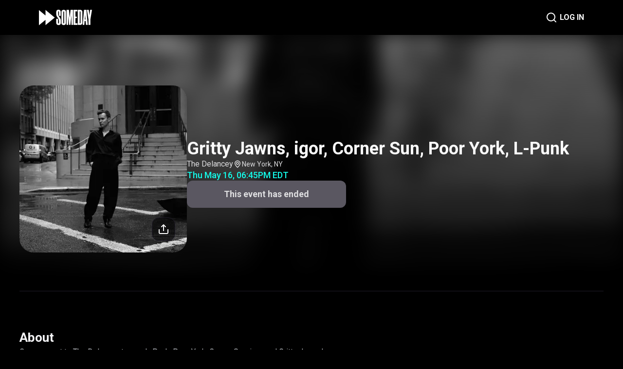

--- FILE ---
content_type: text/html; charset=utf-8
request_url: https://www.someday.fm/events/448837229910425639
body_size: 17522
content:
<!DOCTYPE html><html><head><meta name="viewport" content="width=device-width"/><meta charSet="utf-8"/><link rel="shortcut icon" href="/favicon.svg"/><title>Gritty Jawns, igor, Corner Sun, Poor York, L-Punk | Someday</title><meta name="robots" content="index,follow"/><meta name="description" content="Come on out to The Delancey to see L-Punk, Poor York, Corner Sun, igor and Gritty Jawns!
"/><meta property="og:title" content="Gritty Jawns, igor, Corner Sun, Poor York, L-Punk | Someday"/><meta property="og:description" content="Come on out to The Delancey to see L-Punk, Poor York, Corner Sun, igor and Gritty Jawns!
"/><meta property="og:image" content="https://ucarecdn.com/7c58fd36-0ddf-4802-bb0c-102e3769a961/"/><meta name="next-head-count" content="9"/><meta name="next-font-preconnect"/><link rel="preload" href="/_next/static/css/4d68d90767f3fd20.css" as="style"/><link rel="stylesheet" href="/_next/static/css/4d68d90767f3fd20.css" data-n-g=""/><noscript data-n-css=""></noscript><script defer="" nomodule="" src="/_next/static/chunks/polyfills-5cd94c89d3acac5f.js"></script><script src="/_next/static/chunks/webpack-438b526a6d2b62d1.js" defer=""></script><script src="/_next/static/chunks/framework-222b60d89407dd18.js" defer=""></script><script src="/_next/static/chunks/main-e012a8edbf79c79c.js" defer=""></script><script src="/_next/static/chunks/pages/_app-e7552e02ae39c9c9.js" defer=""></script><script src="/_next/static/chunks/918-b8193162c8e789ae.js" defer=""></script><script src="/_next/static/chunks/943-896769cf7ed20a8b.js" defer=""></script><script src="/_next/static/chunks/841-d2e5eeeaee08f164.js" defer=""></script><script src="/_next/static/chunks/807-a47e99a4b239a2c8.js" defer=""></script><script src="/_next/static/chunks/998-28b9087e5d6c60c3.js" defer=""></script><script src="/_next/static/chunks/30-6e6f937755882e24.js" defer=""></script><script src="/_next/static/chunks/216-7dee17da2542fb5d.js" defer=""></script><script src="/_next/static/chunks/pages/events/%5Bid%5D-6f5a78abb0b6a505.js" defer=""></script><script src="/_next/static/fwFVyGCd_zKqLXeLeYb5Z/_buildManifest.js" defer=""></script><script src="/_next/static/fwFVyGCd_zKqLXeLeYb5Z/_ssgManifest.js" defer=""></script><script src="/_next/static/fwFVyGCd_zKqLXeLeYb5Z/_middlewareManifest.js" defer=""></script></head><body><div id="__next"><div class="relative flex min-h-screen w-full flex-col justify-between bg-cover bg-top"><div class="relative mb-[240px] flex w-full grow flex-col"><div class="fixed top-0 left-0 right-0 z-[11] w-full bg-gray-0"><div class="relative h-[72px]"><div class="absolute block h-[72px] w-full bg-gray-0 opacity-80 backdrop-blur-xl"></div><div class="absolute flex h-[72px] w-full items-center justify-between p-[120px] py-5 px-[80px]"><a class="contents" href="/"><span style="box-sizing:border-box;display:inline-block;overflow:hidden;width:initial;height:initial;background:none;opacity:1;border:0;margin:0;padding:0;position:relative;max-width:100%"><span style="box-sizing:border-box;display:block;width:initial;height:initial;background:none;opacity:1;border:0;margin:0;padding:0;max-width:100%"><img style="display:block;max-width:100%;width:initial;height:initial;background:none;opacity:1;border:0;margin:0;padding:0" alt="" aria-hidden="true" src="data:image/svg+xml,%3csvg%20xmlns=%27http://www.w3.org/2000/svg%27%20version=%271.1%27%20width=%27109%27%20height=%2732%27/%3e"/></span><img alt="logo" src="[data-uri]" decoding="async" data-nimg="intrinsic" style="position:absolute;top:0;left:0;bottom:0;right:0;box-sizing:border-box;padding:0;border:none;margin:auto;display:block;width:0;height:0;min-width:100%;max-width:100%;min-height:100%;max-height:100%"/></span></a><div class="flex items-center gap-[50px]"><a class="contents" href="/search"><div class="p-[5px]"><div class="h-[24px]"><span style="box-sizing:border-box;display:inline-block;overflow:hidden;width:initial;height:initial;background:none;opacity:1;border:0;margin:0;padding:0;position:relative;max-width:100%"><span style="box-sizing:border-box;display:block;width:initial;height:initial;background:none;opacity:1;border:0;margin:0;padding:0;max-width:100%"><img style="display:block;max-width:100%;width:initial;height:initial;background:none;opacity:1;border:0;margin:0;padding:0" alt="" aria-hidden="true" src="data:image/svg+xml,%3csvg%20xmlns=%27http://www.w3.org/2000/svg%27%20version=%271.1%27%20width=%2724%27%20height=%2724%27/%3e"/></span><img alt="magnifier" src="[data-uri]" decoding="async" data-nimg="intrinsic" style="position:absolute;top:0;left:0;bottom:0;right:0;box-sizing:border-box;padding:0;border:none;margin:auto;display:block;width:0;height:0;min-width:100%;max-width:100%;min-height:100%;max-height:100%"/></span></div></div></a><a class="contents" href="/login"><p class="block font-roboto text-h5 font-bold not-italic text-gray-600">LOG IN</p></a></div></div></div></div><div class="invisible w-full"><div class="relative h-[72px]"><div class="absolute block h-[72px] w-full bg-gray-0 opacity-80 backdrop-blur-xl"></div><div class="absolute flex h-[72px] w-full items-center justify-between p-[120px] py-5 px-[80px]"><a class="contents" href="/"><span style="box-sizing:border-box;display:inline-block;overflow:hidden;width:initial;height:initial;background:none;opacity:1;border:0;margin:0;padding:0;position:relative;max-width:100%"><span style="box-sizing:border-box;display:block;width:initial;height:initial;background:none;opacity:1;border:0;margin:0;padding:0;max-width:100%"><img style="display:block;max-width:100%;width:initial;height:initial;background:none;opacity:1;border:0;margin:0;padding:0" alt="" aria-hidden="true" src="data:image/svg+xml,%3csvg%20xmlns=%27http://www.w3.org/2000/svg%27%20version=%271.1%27%20width=%27109%27%20height=%2732%27/%3e"/></span><img alt="logo" src="[data-uri]" decoding="async" data-nimg="intrinsic" style="position:absolute;top:0;left:0;bottom:0;right:0;box-sizing:border-box;padding:0;border:none;margin:auto;display:block;width:0;height:0;min-width:100%;max-width:100%;min-height:100%;max-height:100%"/></span></a><div class="flex items-center gap-[50px]"><a class="contents" href="/search"><div class="p-[5px]"><div class="h-[24px]"><span style="box-sizing:border-box;display:inline-block;overflow:hidden;width:initial;height:initial;background:none;opacity:1;border:0;margin:0;padding:0;position:relative;max-width:100%"><span style="box-sizing:border-box;display:block;width:initial;height:initial;background:none;opacity:1;border:0;margin:0;padding:0;max-width:100%"><img style="display:block;max-width:100%;width:initial;height:initial;background:none;opacity:1;border:0;margin:0;padding:0" alt="" aria-hidden="true" src="data:image/svg+xml,%3csvg%20xmlns=%27http://www.w3.org/2000/svg%27%20version=%271.1%27%20width=%2724%27%20height=%2724%27/%3e"/></span><img alt="magnifier" src="[data-uri]" decoding="async" data-nimg="intrinsic" style="position:absolute;top:0;left:0;bottom:0;right:0;box-sizing:border-box;padding:0;border:none;margin:auto;display:block;width:0;height:0;min-width:100%;max-width:100%;min-height:100%;max-height:100%"/></span></div></div></a><a class="contents" href="/login"><p class="block font-roboto text-h5 font-bold not-italic text-gray-600">LOG IN</p></a></div></div></div></div><div class="relative"><div class="relative top-0 w-full overflow-hidden"><div class="relative w-full" style="height:504px"><span style="box-sizing:border-box;display:block;overflow:hidden;width:initial;height:initial;background:none;opacity:1;border:0;margin:0;padding:0;position:absolute;top:0;left:0;bottom:0;right:0"><img alt="blurred-image" src="[data-uri]" decoding="async" data-nimg="fill" class="object-cover blur-[20px]" style="position:absolute;top:0;left:0;bottom:0;right:0;box-sizing:border-box;padding:0;border:none;margin:auto;display:block;width:0;height:0;min-width:100%;max-width:100%;min-height:100%;max-height:100%;filter:blur(20px);background-size:cover;background-image:url(&quot;https://ucarecdn.com/7c58fd36-0ddf-4802-bb0c-102e3769a961/&quot;);background-position:0% 0%"/><noscript><img alt="blurred-image" sizes="100vw" srcSet="/_next/image?url=https%3A%2F%2Fucarecdn.com%2F7c58fd36-0ddf-4802-bb0c-102e3769a961%2F&amp;w=640&amp;q=75 640w, /_next/image?url=https%3A%2F%2Fucarecdn.com%2F7c58fd36-0ddf-4802-bb0c-102e3769a961%2F&amp;w=750&amp;q=75 750w, /_next/image?url=https%3A%2F%2Fucarecdn.com%2F7c58fd36-0ddf-4802-bb0c-102e3769a961%2F&amp;w=828&amp;q=75 828w, /_next/image?url=https%3A%2F%2Fucarecdn.com%2F7c58fd36-0ddf-4802-bb0c-102e3769a961%2F&amp;w=1080&amp;q=75 1080w, /_next/image?url=https%3A%2F%2Fucarecdn.com%2F7c58fd36-0ddf-4802-bb0c-102e3769a961%2F&amp;w=1200&amp;q=75 1200w, /_next/image?url=https%3A%2F%2Fucarecdn.com%2F7c58fd36-0ddf-4802-bb0c-102e3769a961%2F&amp;w=1920&amp;q=75 1920w, /_next/image?url=https%3A%2F%2Fucarecdn.com%2F7c58fd36-0ddf-4802-bb0c-102e3769a961%2F&amp;w=2048&amp;q=75 2048w, /_next/image?url=https%3A%2F%2Fucarecdn.com%2F7c58fd36-0ddf-4802-bb0c-102e3769a961%2F&amp;w=3840&amp;q=75 3840w" src="/_next/image?url=https%3A%2F%2Fucarecdn.com%2F7c58fd36-0ddf-4802-bb0c-102e3769a961%2F&amp;w=3840&amp;q=75" decoding="async" data-nimg="fill" style="position:absolute;top:0;left:0;bottom:0;right:0;box-sizing:border-box;padding:0;border:none;margin:auto;display:block;width:0;height:0;min-width:100%;max-width:100%;min-height:100%;max-height:100%" class="object-cover blur-[20px]" loading="lazy"/></noscript></span></div><div class="absolute top-0 h-full w-full" style="background:linear-gradient(0deg, #000000 0%, rgba(0, 0, 0, 0) 100%)"></div></div><div class="relative mx-auto mt-[-400px] w-[1248px] px-[24px]"><div class="flex w-full items-center justify-between gap-[49px]"><div class="relative h-[344px] shrink-0 grow"><span style="box-sizing:border-box;display:inline-block;overflow:hidden;width:initial;height:initial;background:none;opacity:1;border:0;margin:0;padding:0;position:relative;max-width:100%"><span style="box-sizing:border-box;display:block;width:initial;height:initial;background:none;opacity:1;border:0;margin:0;padding:0;max-width:100%"><img style="display:block;max-width:100%;width:initial;height:initial;background:none;opacity:1;border:0;margin:0;padding:0" alt="" aria-hidden="true" src="data:image/svg+xml,%3csvg%20xmlns=%27http://www.w3.org/2000/svg%27%20version=%271.1%27%20width=%27344%27%20height=%27344%27/%3e"/></span><img alt="event-image" src="[data-uri]" decoding="async" data-nimg="intrinsic" class="rounded-[29px] object-cover" style="position:absolute;top:0;left:0;bottom:0;right:0;box-sizing:border-box;padding:0;border:none;margin:auto;display:block;width:0;height:0;min-width:100%;max-width:100%;min-height:100%;max-height:100%;filter:blur(20px);background-size:cover;background-image:url(&quot;https://ucarecdn.com/7c58fd36-0ddf-4802-bb0c-102e3769a961/&quot;);background-position:0% 0%"/><noscript><img alt="event-image" srcSet="/_next/image?url=https%3A%2F%2Fucarecdn.com%2F7c58fd36-0ddf-4802-bb0c-102e3769a961%2F&amp;w=384&amp;q=75 1x, /_next/image?url=https%3A%2F%2Fucarecdn.com%2F7c58fd36-0ddf-4802-bb0c-102e3769a961%2F&amp;w=750&amp;q=75 2x" src="/_next/image?url=https%3A%2F%2Fucarecdn.com%2F7c58fd36-0ddf-4802-bb0c-102e3769a961%2F&amp;w=750&amp;q=75" decoding="async" data-nimg="intrinsic" style="position:absolute;top:0;left:0;bottom:0;right:0;box-sizing:border-box;padding:0;border:none;margin:auto;display:block;width:0;height:0;min-width:100%;max-width:100%;min-height:100%;max-height:100%" class="rounded-[29px] object-cover" loading="lazy"/></noscript></span><div class="absolute bottom-[24px] right-[24px] z-10"><button class="flex h-[48px] w-[48px] items-center justify-center rounded-[14px] border border-gray-10 bg-[rgba(0,0,0,0.6)]"><span style="box-sizing:border-box;display:inline-block;overflow:hidden;width:initial;height:initial;background:none;opacity:1;border:0;margin:0;padding:0;position:relative;max-width:100%"><span style="box-sizing:border-box;display:block;width:initial;height:initial;background:none;opacity:1;border:0;margin:0;padding:0;max-width:100%"><img style="display:block;max-width:100%;width:initial;height:initial;background:none;opacity:1;border:0;margin:0;padding:0" alt="" aria-hidden="true" src="data:image/svg+xml,%3csvg%20xmlns=%27http://www.w3.org/2000/svg%27%20version=%271.1%27%20width=%2720%27%20height=%2720%27/%3e"/></span><img alt="upload" src="[data-uri]" decoding="async" data-nimg="intrinsic" style="position:absolute;top:0;left:0;bottom:0;right:0;box-sizing:border-box;padding:0;border:none;margin:auto;display:block;width:0;height:0;min-width:100%;max-width:100%;min-height:100%;max-height:100%"/></span></button></div></div><div class="flex w-full flex-col gap-[40px]"><div class="flex flex-col gap-[24px]"><p class="mt-[18px] break-words text-h0 font-bold text-gray-600">Gritty Jawns, igor, Corner Sun, Poor York, L-Punk</p><div class="flex flex-col gap-[4px]"><div class="flex w-full items-center gap-[15px]"><span class="break-words text-b2 font-normal text-gray-300">The Delancey</span><p class="flex items-center gap-[4px] text-b3 font-normal text-gray-300"><span style="box-sizing:border-box;display:inline-block;overflow:hidden;width:initial;height:initial;background:none;opacity:1;border:0;margin:0;padding:0;position:relative;max-width:100%"><span style="box-sizing:border-box;display:block;width:initial;height:initial;background:none;opacity:1;border:0;margin:0;padding:0;max-width:100%"><img style="display:block;max-width:100%;width:initial;height:initial;background:none;opacity:1;border:0;margin:0;padding:0" alt="" aria-hidden="true" src="data:image/svg+xml,%3csvg%20xmlns=%27http://www.w3.org/2000/svg%27%20version=%271.1%27%20width=%2718%27%20height=%2718%27/%3e"/></span><img alt="pin" src="[data-uri]" decoding="async" data-nimg="intrinsic" style="position:absolute;top:0;left:0;bottom:0;right:0;box-sizing:border-box;padding:0;border:none;margin:auto;display:block;width:0;height:0;min-width:100%;max-width:100%;min-height:100%;max-height:100%"/></span>New York, NY<!-- --></p></div><p class="text-h4 font-medium text-green-100">Thu May 16, 06:45PM EDT</p></div></div><div class="flex max-w-full"><div class="w-[327px]"><button class="w-full rounded-[12px] bg-gray-50 font-roboto text-h4 font-bold text-gray-300" disabled="" style="padding-top:17px;padding-bottom:17px">This event has ended</button></div></div></div></div><div class="h-[1px] w-full bg-gray-10" style="margin-top:79px;margin-bottom:79px"></div><div class="flex flex-col gap-[40px]"><p class="text-h1 font-bold text-gray-500">About</p><div class="prose prose-invert max-w-none"><p>Come on out to The Delancey to see L-Punk, Poor York, Corner Sun, igor and Gritty Jawns!<!-- --></p></div><p class="flex gap-[4.5px] text-b2 font-normal text-gray-400"><span style="box-sizing:border-box;display:inline-block;overflow:hidden;width:initial;height:initial;background:none;opacity:1;border:0;margin:0;padding:0;position:relative;max-width:100%"><span style="box-sizing:border-box;display:block;width:initial;height:initial;background:none;opacity:1;border:0;margin:0;padding:0;max-width:100%"><img style="display:block;max-width:100%;width:initial;height:initial;background:none;opacity:1;border:0;margin:0;padding:0" alt="" aria-hidden="true" src="data:image/svg+xml,%3csvg%20xmlns=%27http://www.w3.org/2000/svg%27%20version=%271.1%27%20width=%2716%27%20height=%2716%27/%3e"/></span><img alt="exclamation" src="[data-uri]" decoding="async" data-nimg="intrinsic" style="position:absolute;top:0;left:0;bottom:0;right:0;box-sizing:border-box;padding:0;border:none;margin:auto;display:block;width:0;height:0;min-width:100%;max-width:100%;min-height:100%;max-height:100%"/></span>This is a <!-- -->21<!-- -->+ event<!-- --></p></div><div class="h-[1px] w-full bg-gray-10" style="margin-top:80px;margin-bottom:80px"></div><div class="flex flex-col gap-[40px]"><p class="text-h1 font-bold text-gray-500">Line up</p><a href="/artists/446748583659831308"><div class="flex w-full items-center gap-[32px]"><div class="h-[80px] shrink-0 grow-0 basis-[80px]"><span style="box-sizing:border-box;display:inline-block;overflow:hidden;width:initial;height:initial;background:none;opacity:1;border:0;margin:0;padding:0;position:relative;max-width:100%"><span style="box-sizing:border-box;display:block;width:initial;height:initial;background:none;opacity:1;border:0;margin:0;padding:0;max-width:100%"><img style="display:block;max-width:100%;width:initial;height:initial;background:none;opacity:1;border:0;margin:0;padding:0" alt="" aria-hidden="true" src="data:image/svg+xml,%3csvg%20xmlns=%27http://www.w3.org/2000/svg%27%20version=%271.1%27%20width=%2780%27%20height=%2780%27/%3e"/></span><img alt="Gritty Jawns image" src="[data-uri]" decoding="async" data-nimg="intrinsic" class="rounded-[60px] object-cover" style="position:absolute;top:0;left:0;bottom:0;right:0;box-sizing:border-box;padding:0;border:none;margin:auto;display:block;width:0;height:0;min-width:100%;max-width:100%;min-height:100%;max-height:100%;filter:blur(20px);background-size:cover;background-image:url(&quot;https://ucarecdn.com/ad51e30f-0802-4032-9181-4c7d7577e2bc/-/crop/1207x679/0,136/-/preview/&quot;);background-position:0% 0%"/><noscript><img alt="Gritty Jawns image" srcSet="/_next/image?url=https%3A%2F%2Fucarecdn.com%2Fad51e30f-0802-4032-9181-4c7d7577e2bc%2F-%2Fcrop%2F1207x679%2F0%2C136%2F-%2Fpreview%2F&amp;w=96&amp;q=75 1x, /_next/image?url=https%3A%2F%2Fucarecdn.com%2Fad51e30f-0802-4032-9181-4c7d7577e2bc%2F-%2Fcrop%2F1207x679%2F0%2C136%2F-%2Fpreview%2F&amp;w=256&amp;q=75 2x" src="/_next/image?url=https%3A%2F%2Fucarecdn.com%2Fad51e30f-0802-4032-9181-4c7d7577e2bc%2F-%2Fcrop%2F1207x679%2F0%2C136%2F-%2Fpreview%2F&amp;w=256&amp;q=75" decoding="async" data-nimg="intrinsic" style="position:absolute;top:0;left:0;bottom:0;right:0;box-sizing:border-box;padding:0;border:none;margin:auto;display:block;width:0;height:0;min-width:100%;max-width:100%;min-height:100%;max-height:100%" class="rounded-[60px] object-cover" loading="lazy"/></noscript></span></div><p class="font-roboto text-h4 font-medium">Gritty Jawns</p></div></a><a href="/artists/443893568193953831"><div class="flex w-full items-center gap-[32px]"><div class="h-[80px] shrink-0 grow-0 basis-[80px]"><span style="box-sizing:border-box;display:inline-block;overflow:hidden;width:initial;height:initial;background:none;opacity:1;border:0;margin:0;padding:0;position:relative;max-width:100%"><span style="box-sizing:border-box;display:block;width:initial;height:initial;background:none;opacity:1;border:0;margin:0;padding:0;max-width:100%"><img style="display:block;max-width:100%;width:initial;height:initial;background:none;opacity:1;border:0;margin:0;padding:0" alt="" aria-hidden="true" src="data:image/svg+xml,%3csvg%20xmlns=%27http://www.w3.org/2000/svg%27%20version=%271.1%27%20width=%2780%27%20height=%2780%27/%3e"/></span><img alt="igor image" src="[data-uri]" decoding="async" data-nimg="intrinsic" class="rounded-[60px] object-cover" style="position:absolute;top:0;left:0;bottom:0;right:0;box-sizing:border-box;padding:0;border:none;margin:auto;display:block;width:0;height:0;min-width:100%;max-width:100%;min-height:100%;max-height:100%;filter:blur(20px);background-size:cover;background-image:url(&quot;https://ucarecdn.com/912b0b95-3d15-4f40-b611-8d5a9f8d94db/-/crop/1322x743/0,69/-/preview/&quot;);background-position:0% 0%"/><noscript><img alt="igor image" srcSet="/_next/image?url=https%3A%2F%2Fucarecdn.com%2F912b0b95-3d15-4f40-b611-8d5a9f8d94db%2F-%2Fcrop%2F1322x743%2F0%2C69%2F-%2Fpreview%2F&amp;w=96&amp;q=75 1x, /_next/image?url=https%3A%2F%2Fucarecdn.com%2F912b0b95-3d15-4f40-b611-8d5a9f8d94db%2F-%2Fcrop%2F1322x743%2F0%2C69%2F-%2Fpreview%2F&amp;w=256&amp;q=75 2x" src="/_next/image?url=https%3A%2F%2Fucarecdn.com%2F912b0b95-3d15-4f40-b611-8d5a9f8d94db%2F-%2Fcrop%2F1322x743%2F0%2C69%2F-%2Fpreview%2F&amp;w=256&amp;q=75" decoding="async" data-nimg="intrinsic" style="position:absolute;top:0;left:0;bottom:0;right:0;box-sizing:border-box;padding:0;border:none;margin:auto;display:block;width:0;height:0;min-width:100%;max-width:100%;min-height:100%;max-height:100%" class="rounded-[60px] object-cover" loading="lazy"/></noscript></span></div><p class="font-roboto text-h4 font-medium">igor</p></div></a><a href="/artists/441678074641907727"><div class="flex w-full items-center gap-[32px]"><div class="h-[80px] shrink-0 grow-0 basis-[80px]"><span style="box-sizing:border-box;display:inline-block;overflow:hidden;width:initial;height:initial;background:none;opacity:1;border:0;margin:0;padding:0;position:relative;max-width:100%"><span style="box-sizing:border-box;display:block;width:initial;height:initial;background:none;opacity:1;border:0;margin:0;padding:0;max-width:100%"><img style="display:block;max-width:100%;width:initial;height:initial;background:none;opacity:1;border:0;margin:0;padding:0" alt="" aria-hidden="true" src="data:image/svg+xml,%3csvg%20xmlns=%27http://www.w3.org/2000/svg%27%20version=%271.1%27%20width=%2780%27%20height=%2780%27/%3e"/></span><img alt="Corner Sun image" src="[data-uri]" decoding="async" data-nimg="intrinsic" class="rounded-[60px] object-cover" style="position:absolute;top:0;left:0;bottom:0;right:0;box-sizing:border-box;padding:0;border:none;margin:auto;display:block;width:0;height:0;min-width:100%;max-width:100%;min-height:100%;max-height:100%;filter:blur(20px);background-size:cover;background-image:url(&quot;https://ucarecdn.com/68bed29d-7dea-41f6-a21c-f83a12d79947/-/crop/828x465/0,129/-/preview/&quot;);background-position:0% 0%"/><noscript><img alt="Corner Sun image" srcSet="/_next/image?url=https%3A%2F%2Fucarecdn.com%2F68bed29d-7dea-41f6-a21c-f83a12d79947%2F-%2Fcrop%2F828x465%2F0%2C129%2F-%2Fpreview%2F&amp;w=96&amp;q=75 1x, /_next/image?url=https%3A%2F%2Fucarecdn.com%2F68bed29d-7dea-41f6-a21c-f83a12d79947%2F-%2Fcrop%2F828x465%2F0%2C129%2F-%2Fpreview%2F&amp;w=256&amp;q=75 2x" src="/_next/image?url=https%3A%2F%2Fucarecdn.com%2F68bed29d-7dea-41f6-a21c-f83a12d79947%2F-%2Fcrop%2F828x465%2F0%2C129%2F-%2Fpreview%2F&amp;w=256&amp;q=75" decoding="async" data-nimg="intrinsic" style="position:absolute;top:0;left:0;bottom:0;right:0;box-sizing:border-box;padding:0;border:none;margin:auto;display:block;width:0;height:0;min-width:100%;max-width:100%;min-height:100%;max-height:100%" class="rounded-[60px] object-cover" loading="lazy"/></noscript></span></div><p class="font-roboto text-h4 font-medium">Corner Sun</p></div></a><a href="/artists/449309181515137103"><div class="flex w-full items-center gap-[32px]"><div class="h-[80px] shrink-0 grow-0 basis-[80px]"><span style="box-sizing:border-box;display:inline-block;overflow:hidden;width:initial;height:initial;background:none;opacity:1;border:0;margin:0;padding:0;position:relative;max-width:100%"><span style="box-sizing:border-box;display:block;width:initial;height:initial;background:none;opacity:1;border:0;margin:0;padding:0;max-width:100%"><img style="display:block;max-width:100%;width:initial;height:initial;background:none;opacity:1;border:0;margin:0;padding:0" alt="" aria-hidden="true" src="data:image/svg+xml,%3csvg%20xmlns=%27http://www.w3.org/2000/svg%27%20version=%271.1%27%20width=%2780%27%20height=%2780%27/%3e"/></span><img alt="Poor York image" src="[data-uri]" decoding="async" data-nimg="intrinsic" class="rounded-[60px] object-cover" style="position:absolute;top:0;left:0;bottom:0;right:0;box-sizing:border-box;padding:0;border:none;margin:auto;display:block;width:0;height:0;min-width:100%;max-width:100%;min-height:100%;max-height:100%;filter:blur(20px);background-size:cover;background-image:url(&quot;https://ucarecdn.com/9f551c36-6a2a-4f8d-b604-16e1cc537797/-/crop/1080x607/0,101/-/preview/&quot;);background-position:0% 0%"/><noscript><img alt="Poor York image" srcSet="/_next/image?url=https%3A%2F%2Fucarecdn.com%2F9f551c36-6a2a-4f8d-b604-16e1cc537797%2F-%2Fcrop%2F1080x607%2F0%2C101%2F-%2Fpreview%2F&amp;w=96&amp;q=75 1x, /_next/image?url=https%3A%2F%2Fucarecdn.com%2F9f551c36-6a2a-4f8d-b604-16e1cc537797%2F-%2Fcrop%2F1080x607%2F0%2C101%2F-%2Fpreview%2F&amp;w=256&amp;q=75 2x" src="/_next/image?url=https%3A%2F%2Fucarecdn.com%2F9f551c36-6a2a-4f8d-b604-16e1cc537797%2F-%2Fcrop%2F1080x607%2F0%2C101%2F-%2Fpreview%2F&amp;w=256&amp;q=75" decoding="async" data-nimg="intrinsic" style="position:absolute;top:0;left:0;bottom:0;right:0;box-sizing:border-box;padding:0;border:none;margin:auto;display:block;width:0;height:0;min-width:100%;max-width:100%;min-height:100%;max-height:100%" class="rounded-[60px] object-cover" loading="lazy"/></noscript></span></div><p class="font-roboto text-h4 font-medium">Poor York</p></div></a><a href="/artists/434745253899534415"><div class="flex w-full items-center gap-[32px]"><div class="h-[80px] shrink-0 grow-0 basis-[80px]"><span style="box-sizing:border-box;display:inline-block;overflow:hidden;width:initial;height:initial;background:none;opacity:1;border:0;margin:0;padding:0;position:relative;max-width:100%"><span style="box-sizing:border-box;display:block;width:initial;height:initial;background:none;opacity:1;border:0;margin:0;padding:0;max-width:100%"><img style="display:block;max-width:100%;width:initial;height:initial;background:none;opacity:1;border:0;margin:0;padding:0" alt="" aria-hidden="true" src="data:image/svg+xml,%3csvg%20xmlns=%27http://www.w3.org/2000/svg%27%20version=%271.1%27%20width=%2780%27%20height=%2780%27/%3e"/></span><img alt="L-Punk image" src="[data-uri]" decoding="async" data-nimg="intrinsic" class="rounded-[60px] object-cover" style="position:absolute;top:0;left:0;bottom:0;right:0;box-sizing:border-box;padding:0;border:none;margin:auto;display:block;width:0;height:0;min-width:100%;max-width:100%;min-height:100%;max-height:100%;filter:blur(20px);background-size:cover;background-image:url(&quot;https://ucarecdn.com/aa619245-1cf7-47a4-b800-180b0b2afafe/-/crop/1175x661/0,387/-/preview/&quot;);background-position:0% 0%"/><noscript><img alt="L-Punk image" srcSet="/_next/image?url=https%3A%2F%2Fucarecdn.com%2Faa619245-1cf7-47a4-b800-180b0b2afafe%2F-%2Fcrop%2F1175x661%2F0%2C387%2F-%2Fpreview%2F&amp;w=96&amp;q=75 1x, /_next/image?url=https%3A%2F%2Fucarecdn.com%2Faa619245-1cf7-47a4-b800-180b0b2afafe%2F-%2Fcrop%2F1175x661%2F0%2C387%2F-%2Fpreview%2F&amp;w=256&amp;q=75 2x" src="/_next/image?url=https%3A%2F%2Fucarecdn.com%2Faa619245-1cf7-47a4-b800-180b0b2afafe%2F-%2Fcrop%2F1175x661%2F0%2C387%2F-%2Fpreview%2F&amp;w=256&amp;q=75" decoding="async" data-nimg="intrinsic" style="position:absolute;top:0;left:0;bottom:0;right:0;box-sizing:border-box;padding:0;border:none;margin:auto;display:block;width:0;height:0;min-width:100%;max-width:100%;min-height:100%;max-height:100%" class="rounded-[60px] object-cover" loading="lazy"/></noscript></span></div><p class="font-roboto text-h4 font-medium">L-Punk</p></div></a></div><div class="h-[1px] w-full bg-gray-10" style="margin-top:80px;margin-bottom:80px"></div><div class="flex flex-col gap-[40px]"><p class="text-h1 font-bold text-gray-500">Venue</p><div class="flex w-full items-start gap-[32px]"><a href="/venues/432495020213010432"><div class="h-[80px] shrink-0 grow-0 basis-[80px]"><span style="box-sizing:border-box;display:inline-block;overflow:hidden;width:initial;height:initial;background:none;opacity:1;border:0;margin:0;padding:0;position:relative;max-width:100%"><span style="box-sizing:border-box;display:block;width:initial;height:initial;background:none;opacity:1;border:0;margin:0;padding:0;max-width:100%"><img style="display:block;max-width:100%;width:initial;height:initial;background:none;opacity:1;border:0;margin:0;padding:0" alt="" aria-hidden="true" src="data:image/svg+xml,%3csvg%20xmlns=%27http://www.w3.org/2000/svg%27%20version=%271.1%27%20width=%2780%27%20height=%2780%27/%3e"/></span><img alt="The Delancey image" src="[data-uri]" decoding="async" data-nimg="intrinsic" class="rounded-[80px] object-cover" style="position:absolute;top:0;left:0;bottom:0;right:0;box-sizing:border-box;padding:0;border:none;margin:auto;display:block;width:0;height:0;min-width:100%;max-width:100%;min-height:100%;max-height:100%;filter:blur(20px);background-size:cover;background-image:url(&quot;https://ucarecdn.com/e7180626-eede-4294-b3cb-89ff0c47ae25/TheDelanceyPhoto.png&quot;);background-position:0% 0%"/><noscript><img alt="The Delancey image" srcSet="/_next/image?url=https%3A%2F%2Fucarecdn.com%2Fe7180626-eede-4294-b3cb-89ff0c47ae25%2FTheDelanceyPhoto.png&amp;w=96&amp;q=75 1x, /_next/image?url=https%3A%2F%2Fucarecdn.com%2Fe7180626-eede-4294-b3cb-89ff0c47ae25%2FTheDelanceyPhoto.png&amp;w=256&amp;q=75 2x" src="/_next/image?url=https%3A%2F%2Fucarecdn.com%2Fe7180626-eede-4294-b3cb-89ff0c47ae25%2FTheDelanceyPhoto.png&amp;w=256&amp;q=75" decoding="async" data-nimg="intrinsic" style="position:absolute;top:0;left:0;bottom:0;right:0;box-sizing:border-box;padding:0;border:none;margin:auto;display:block;width:0;height:0;min-width:100%;max-width:100%;min-height:100%;max-height:100%" class="rounded-[80px] object-cover" loading="lazy"/></noscript></span></div></a><div class="flex flex-col gap-[6px]"><a href="/venues/432495020213010432"><p class="font-roboto text-h4 font-medium">The Delancey</p></a><div class="flex items-end gap-[2px] text-b2 font-normal text-green-200"><div class=""><p>168 Delancey St,</p><p>New York, NY 10002</p></div><button class="h-full flex-col justify-end p-[4px]"><span style="box-sizing:border-box;display:inline-block;overflow:hidden;width:initial;height:initial;background:none;opacity:1;border:0;margin:0;padding:0;position:relative;max-width:100%"><span style="box-sizing:border-box;display:block;width:initial;height:initial;background:none;opacity:1;border:0;margin:0;padding:0;max-width:100%"><img style="display:block;max-width:100%;width:initial;height:initial;background:none;opacity:1;border:0;margin:0;padding:0" alt="" aria-hidden="true" src="data:image/svg+xml,%3csvg%20xmlns=%27http://www.w3.org/2000/svg%27%20version=%271.1%27%20width=%2716%27%20height=%2716%27/%3e"/></span><img alt="copy" src="[data-uri]" decoding="async" data-nimg="intrinsic" style="position:absolute;top:0;left:0;bottom:0;right:0;box-sizing:border-box;padding:0;border:none;margin:auto;display:block;width:0;height:0;min-width:100%;max-width:100%;min-height:100%;max-height:100%"/></span></button></div><a href="https://goo.gl/maps/ZxMtc5L7QncLux5g6"><button class="mt-[18px] flex"><div class="flex items-center justify-center gap-[10px] rounded-[12px] bg-gray-10 py-[15px] px-[16px] text-h5 font-normal text-gray-200"><span style="box-sizing:border-box;display:inline-block;overflow:hidden;width:initial;height:initial;background:none;opacity:1;border:0;margin:0;padding:0;position:relative;max-width:100%"><span style="box-sizing:border-box;display:block;width:initial;height:initial;background:none;opacity:1;border:0;margin:0;padding:0;max-width:100%"><img style="display:block;max-width:100%;width:initial;height:initial;background:none;opacity:1;border:0;margin:0;padding:0" alt="" aria-hidden="true" src="data:image/svg+xml,%3csvg%20xmlns=%27http://www.w3.org/2000/svg%27%20version=%271.1%27%20width=%2715%27%20height=%2722%27/%3e"/></span><img alt="google-pin" src="[data-uri]" decoding="async" data-nimg="intrinsic" style="position:absolute;top:0;left:0;bottom:0;right:0;box-sizing:border-box;padding:0;border:none;margin:auto;display:block;width:0;height:0;min-width:100%;max-width:100%;min-height:100%;max-height:100%"/></span>Open in Maps<!-- --></div></button></a></div></div></div></div></div></div><div class="relative h-[200px]"><div class="sc-6f482ffb-0 jZCNOY absolute bottom-0 top-0 flex h-[200px] w-full flex-col items-center border border-gray-10 bg-gray-0 pl-5 pt-10 pr-2"><div class="flex w-full max-w-screen-xl flex-row items-center justify-between"><div class="flex flex-row items-center justify-between gap-[50px]"><a href="/"><span style="box-sizing:border-box;display:inline-block;overflow:hidden;width:initial;height:initial;background:none;opacity:1;border:0;margin:0;padding:0;position:relative;max-width:100%"><span style="box-sizing:border-box;display:block;width:initial;height:initial;background:none;opacity:1;border:0;margin:0;padding:0;max-width:100%"><img style="display:block;max-width:100%;width:initial;height:initial;background:none;opacity:1;border:0;margin:0;padding:0" alt="" aria-hidden="true" src="data:image/svg+xml,%3csvg%20xmlns=%27http://www.w3.org/2000/svg%27%20version=%271.1%27%20width=%27128%27%20height=%2738%27/%3e"/></span><img alt="logo-white" src="[data-uri]" decoding="async" data-nimg="intrinsic" style="position:absolute;top:0;left:0;bottom:0;right:0;box-sizing:border-box;padding:0;border:none;margin:auto;display:block;width:0;height:0;min-width:100%;max-width:100%;min-height:100%;max-height:100%"/></span></a><div class="mt-0 mb-0 flex flex-row items-start gap-[32px]"><a href="/terms"><p class="font-roboto text-h5 text-gray-600">Terms of Service</p></a><a href="/privacy"><p class="font-roboto text-h5 text-gray-600">Privacy Policy</p></a><p class="font-roboto text-h5 text-gray-600"><a href="https://support.someday.fm">Support</a></p></div></div><p class="text-right font-roboto text-c1 font-medium text-gray-100 ">Copyright © SOMEDAY. All rights reserved.</p></div></div></div></div></div><script id="__NEXT_DATA__" type="application/json">{"props":{"userAgent":"Mozilla/5.0 (Macintosh; Intel Mac OS X 10_15_7) AppleWebKit/537.36 (KHTML, like Gecko) Chrome/131.0.0.0 Safari/537.36; ClaudeBot/1.0; +claudebot@anthropic.com)","pageProps":{"event":{"id":"448837229910425639","imgUrl":"https://ucarecdn.com/7c58fd36-0ddf-4802-bb0c-102e3769a961/","title":"Gritty Jawns, igor, Corner Sun, Poor York, L-Punk","startDateTime":"2024-05-16T22:45:00.000Z","endDateTime":"2024-05-17T02:55:00.000Z","description":"Come on out to The Delancey to see L-Punk, Poor York, Corner Sun, igor and Gritty Jawns!","audienceMinimumAge":21,"isCancelled":false,"venue":{"id":"432495020213010432","address":"168 Delancey St, New York, NY 10002","imgUrl":"https://ucarecdn.com/e7180626-eede-4294-b3cb-89ff0c47ae25/TheDelanceyPhoto.png","mapUrl":"https://goo.gl/maps/ZxMtc5L7QncLux5g6","name":"The Delancey","timezone":"America/New_York","websiteUrl":"http://thedelancey.com/","taxRate":{"id":"432495143725039621","name":"Zero Tax","value":0,"__typename":"TaxRate"},"__typename":"Venue"},"ticketTypes":[{"id":"18827","maxPerCheckoutCount":10,"ticketLeftCount":102,"name":"GA - Day of Show","price":{"base":{"amount":"15.00","currency":"USD","__typename":"Money"},"fee":{"amount":"3.00","currency":"USD","__typename":"Money"},"total":{"amount":"18.00","currency":"USD","__typename":"Money"},"__typename":"Price"},"saleStartsAt":"2024-04-03T21:02:33.604Z","saleEndsAt":"2024-05-17T02:45:00.000Z","revealedByPromoCode":false,"helperText":null,"__typename":"TicketType"},{"id":"18828","maxPerCheckoutCount":10,"ticketLeftCount":102,"name":"GA - Advance","price":{"base":{"amount":"12.00","currency":"USD","__typename":"Money"},"fee":{"amount":"2.40","currency":"USD","__typename":"Money"},"total":{"amount":"14.40","currency":"USD","__typename":"Money"},"__typename":"Price"},"saleStartsAt":"2024-04-03T21:02:33.607Z","saleEndsAt":"2024-05-16T03:59:00.000Z","revealedByPromoCode":false,"helperText":null,"__typename":"TicketType"}],"lineup":{"entries":[{"id":"77","performer":{"id":"446748583659831308","imgUrl":"https://ucarecdn.com/ad51e30f-0802-4032-9181-4c7d7577e2bc/-/crop/1207x679/0,136/-/preview/","name":"Gritty Jawns","__typename":"Performer"},"__typename":"LineupEntry"},{"id":"78","performer":{"id":"443893568193953831","imgUrl":"https://ucarecdn.com/912b0b95-3d15-4f40-b611-8d5a9f8d94db/-/crop/1322x743/0,69/-/preview/","name":"igor","__typename":"Performer"},"__typename":"LineupEntry"},{"id":"79","performer":{"id":"441678074641907727","imgUrl":"https://ucarecdn.com/68bed29d-7dea-41f6-a21c-f83a12d79947/-/crop/828x465/0,129/-/preview/","name":"Corner Sun","__typename":"Performer"},"__typename":"LineupEntry"},{"id":"80","performer":{"id":"449309181515137103","imgUrl":"https://ucarecdn.com/9f551c36-6a2a-4f8d-b604-16e1cc537797/-/crop/1080x607/0,101/-/preview/","name":"Poor York","__typename":"Performer"},"__typename":"LineupEntry"},{"id":"81","performer":{"id":"434745253899534415","imgUrl":"https://ucarecdn.com/aa619245-1cf7-47a4-b800-180b0b2afafe/-/crop/1175x661/0,387/-/preview/","name":"L-Punk","__typename":"Performer"},"__typename":"LineupEntry"}],"__typename":"Lineup"},"__typename":"Event"},"description":"Come on out to The Delancey to see L-Punk, Poor York, Corner Sun, igor and Gritty Jawns!\n"},"__N_SSP":true},"page":"/events/[id]","query":{"id":"448837229910425639"},"buildId":"fwFVyGCd_zKqLXeLeYb5Z","isFallback":false,"gssp":true,"appGip":true,"scriptLoader":[]}</script></body></html>

--- FILE ---
content_type: application/javascript; charset=utf-8
request_url: https://www.someday.fm/_next/static/chunks/pages/events/%5Bid%5D-6f5a78abb0b6a505.js
body_size: 746
content:
(self.webpackChunk_N_E=self.webpackChunk_N_E||[]).push([[32],{50147:function(e,t,n){(window.__NEXT_P=window.__NEXT_P||[]).push(["/events/[id]",function(){return n(61134)}])},61134:function(e,t,n){"use strict";n.r(t),n.d(t,{__N_SSP:function(){return b},default:function(){return C}});var r=n(85893),i=n(78420),a=n(42699),u=n(70722),o=n(35077),l=n(93776),c=n.n(l),s=n(2962),d=n(4998),m=n(9216),p=n(98473);function v(e,t,n){return t in e?Object.defineProperty(e,t,{value:n,enumerable:!0,configurable:!0,writable:!0}):e[t]=n,e}function f(e){for(var t=1;t<arguments.length;t++){var n=null!=arguments[t]?arguments[t]:{},r=Object.keys(n);"function"===typeof Object.getOwnPropertySymbols&&(r=r.concat(Object.getOwnPropertySymbols(n).filter((function(e){return Object.getOwnPropertyDescriptor(n,e).enumerable})))),r.forEach((function(t){v(e,t,n[t])}))}return e}var y=new Date,b=!0;function C(e){var t,n=e.event,l=e.description,v=(0,u.formatInTimeZone)(n.startDateTime,n.venue.timezone,"EEE MMM dd, hh:mmaa zzz",{locale:o.Z}),b=n.ticketTypes.map((function(e){var t,r,a=new(c())(e.price.base.amount),u=new(c())(e.price.fee.amount),o=new(c())(n.venue.taxRate.value).div(100),l=a.add(u).mul(o);return{id:e.id,name:e.name,basePrice:a,fee:u,tax:l,maxPerCheckoutCount:e.maxPerCheckoutCount,ticketLeftCount:e.ticketLeftCount,currency:null!==(t=e.price.base.currency)&&void 0!==t?t:"USD",saleStartsAt:(0,i.Z)(e.saleStartsAt),saleEndsAt:(0,i.Z)(e.saleEndsAt),revealedByPromoCode:e.revealedByPromoCode,helperText:null!==(r=e.helperText)&&void 0!==r?r:null}})),C={id:n.id,imageUrl:n.imgUrl,venueImageUrl:n.venue.imgUrl,audienceMinimumAge:n.audienceMinimumAge,mapUrl:n.venue.mapUrl,title:n.title,venueId:n.venue.id,venueName:n.venue.name,venueAddress:n.venue.address,venueWebsiteUrl:null!==(t=n.venue.websiteUrl)&&void 0!==t?t:null,itinerary:v,status:(0,p.lR)({ticketTypes:b,isCancelled:n.isCancelled,isEnded:(0,a.Z)(y,(0,i.Z)(n.endDateTime))}),description:n.description,artists:n.lineup.entries.map((function(e){return{id:e.performer.id,imageUrl:e.performer.imgUrl,artistName:e.performer.name}})),ticketTypes:n.ticketTypes.map((function(e){var t,r,a=new(c())(e.price.base.amount),u=new(c())(e.price.fee.amount),o=new(c())(n.venue.taxRate.value).div(100),l=a.add(u).mul(o);return{id:e.id,name:e.name,basePrice:a,fee:u,tax:l,maxPerCheckoutCount:e.maxPerCheckoutCount,ticketLeftCount:e.ticketLeftCount,currency:null!==(t=e.price.base.currency)&&void 0!==t?t:"USD",saleStartsAt:(0,i.Z)(e.saleStartsAt),saleEndsAt:(0,i.Z)(e.saleEndsAt),revealedByPromoCode:e.revealedByPromoCode,helperText:null!==(r=e.helperText)&&void 0!==r?r:null}}))};return(0,r.jsxs)(d.Z,{headerType:"float",children:[(0,r.jsx)(s.PB,{title:"".concat(n.title," | Someday"),description:l,openGraph:{title:"".concat(n.title," | Someday"),description:l,images:[{url:n.imgUrl}]}}),(0,r.jsx)(m.Z,f({},C))]})}}},function(e){e.O(0,[918,943,841,807,998,30,216,774,888,179],(function(){return t=50147,e(e.s=t);var t}));var t=e.O();_N_E=t}]);
//# sourceMappingURL=[id]-6f5a78abb0b6a505.js.map

--- FILE ---
content_type: application/javascript; charset=utf-8
request_url: https://www.someday.fm/_next/static/chunks/pages/_app-e7552e02ae39c9c9.js
body_size: 304835
content:
(self.webpackChunk_N_E=self.webpackChunk_N_E||[]).push([[888],{88100:function(e,t,n){"use strict";n.d(t,{D3:function(){return Ds},tw:function(){return As},u3:function(){return Cs}});var r=n(67294),i=n(48764).Buffer,o=function(e,t){return o=Object.setPrototypeOf||{__proto__:[]}instanceof Array&&function(e,t){e.__proto__=t}||function(e,t){for(var n in t)Object.prototype.hasOwnProperty.call(t,n)&&(e[n]=t[n])},o(e,t)};var a=function(){return a=Object.assign||function(e){for(var t,n=1,r=arguments.length;n<r;n++)for(var i in t=arguments[n])Object.prototype.hasOwnProperty.call(t,i)&&(e[i]=t[i]);return e},a.apply(this,arguments)};function s(e,t){var n={};for(var r in e)Object.prototype.hasOwnProperty.call(e,r)&&t.indexOf(r)<0&&(n[r]=e[r]);if(null!=e&&"function"===typeof Object.getOwnPropertySymbols){var i=0;for(r=Object.getOwnPropertySymbols(e);i<r.length;i++)t.indexOf(r[i])<0&&Object.prototype.propertyIsEnumerable.call(e,r[i])&&(n[r[i]]=e[r[i]])}return n}function c(e,t,n,r){return new(n||(n=Promise))((function(i,o){function a(e){try{c(r.next(e))}catch(l){o(l)}}function s(e){try{c(r.throw(e))}catch(l){o(l)}}function c(e){var t;e.done?i(e.value):(t=e.value,t instanceof n?t:new n((function(e){e(t)}))).then(a,s)}c((r=r.apply(e,t||[])).next())}))}function u(e,t){var n,r,i,o,a={label:0,sent:function(){if(1&i[0])throw i[1];return i[1]},trys:[],ops:[]};return o={next:s(0),throw:s(1),return:s(2)},"function"===typeof Symbol&&(o[Symbol.iterator]=function(){return this}),o;function s(o){return function(s){return function(o){if(n)throw new TypeError("Generator is already executing.");for(;a;)try{if(n=1,r&&(i=2&o[0]?r.return:o[0]?r.throw||((i=r.return)&&i.call(r),0):r.next)&&!(i=i.call(r,o[1])).done)return i;switch(r=0,i&&(o=[2&o[0],i.value]),o[0]){case 0:case 1:i=o;break;case 4:return a.label++,{value:o[1],done:!1};case 5:a.label++,r=o[1],o=[0];continue;case 7:o=a.ops.pop(),a.trys.pop();continue;default:if(!(i=(i=a.trys).length>0&&i[i.length-1])&&(6===o[0]||2===o[0])){a=0;continue}if(3===o[0]&&(!i||o[1]>i[0]&&o[1]<i[3])){a.label=o[1];break}if(6===o[0]&&a.label<i[1]){a.label=i[1],i=o;break}if(i&&a.label<i[2]){a.label=i[2],a.ops.push(o);break}i[2]&&a.ops.pop(),a.trys.pop();continue}o=t.call(e,a)}catch(l){o=[6,l],r=0}finally{n=i=0}if(5&o[0])throw o[1];return{value:o[0]?o[1]:void 0,done:!0}}([o,s])}}}var l=function(e,t){return l=Object.setPrototypeOf||{__proto__:[]}instanceof Array&&function(e,t){e.__proto__=t}||function(e,t){for(var n in t)Object.prototype.hasOwnProperty.call(t,n)&&(e[n]=t[n])},l(e,t)};function d(e,t){if("function"!=typeof t&&null!==t)throw new TypeError("Class extends value "+String(t)+" is not a constructor or null");function n(){this.constructor=e}l(e,t),e.prototype=null===t?Object.create(t):(n.prototype=t.prototype,new n)}var f=function(){return f=Object.assign||function(e){for(var t,n=1,r=arguments.length;n<r;n++)for(var i in t=arguments[n])Object.prototype.hasOwnProperty.call(t,i)&&(e[i]=t[i]);return e},f.apply(this,arguments)};function p(e,t){var n={};for(var r in e)Object.prototype.hasOwnProperty.call(e,r)&&t.indexOf(r)<0&&(n[r]=e[r]);if(null!=e&&"function"==typeof Object.getOwnPropertySymbols){var i=0;for(r=Object.getOwnPropertySymbols(e);i<r.length;i++)t.indexOf(r[i])<0&&Object.prototype.propertyIsEnumerable.call(e,r[i])&&(n[r[i]]=e[r[i]])}return n}function h(e,t,n,r){return new(n||(n=Promise))((function(i,o){function a(e){try{c(r.next(e))}catch(e){o(e)}}function s(e){try{c(r.throw(e))}catch(e){o(e)}}function c(e){var t;e.done?i(e.value):(t=e.value,t instanceof n?t:new n((function(e){e(t)}))).then(a,s)}c((r=r.apply(e,t||[])).next())}))}function m(e,t){var n,r,i,o,a={label:0,sent:function(){if(1&i[0])throw i[1];return i[1]},trys:[],ops:[]};return o={next:s(0),throw:s(1),return:s(2)},"function"==typeof Symbol&&(o[Symbol.iterator]=function(){return this}),o;function s(o){return function(s){return function(o){if(n)throw new TypeError("Generator is already executing.");for(;a;)try{if(n=1,r&&(i=2&o[0]?r.return:o[0]?r.throw||((i=r.return)&&i.call(r),0):r.next)&&!(i=i.call(r,o[1])).done)return i;switch(r=0,i&&(o=[2&o[0],i.value]),o[0]){case 0:case 1:i=o;break;case 4:return a.label++,{value:o[1],done:!1};case 5:a.label++,r=o[1],o=[0];continue;case 7:o=a.ops.pop(),a.trys.pop();continue;default:if(!((i=(i=a.trys).length>0&&i[i.length-1])||6!==o[0]&&2!==o[0])){a=0;continue}if(3===o[0]&&(!i||o[1]>i[0]&&o[1]<i[3])){a.label=o[1];break}if(6===o[0]&&a.label<i[1]){a.label=i[1],i=o;break}if(i&&a.label<i[2]){a.label=i[2],a.ops.push(o);break}i[2]&&a.ops.pop(),a.trys.pop();continue}o=t.call(e,a)}catch(e){o=[6,e],r=0}finally{n=i=0}if(5&o[0])throw o[1];return{value:o[0]?o[1]:void 0,done:!0}}([o,s])}}}function y(e,t){var n="function"==typeof Symbol&&e[Symbol.iterator];if(!n)return e;var r,i,o=n.call(e),a=[];try{for(;(void 0===t||t-- >0)&&!(r=o.next()).done;)a.push(r.value)}catch(e){i={error:e}}finally{try{r&&!r.done&&(n=o.return)&&n.call(o)}finally{if(i)throw i.error}}return a}function g(e,t,n){if(n||2===arguments.length)for(var r,i=0,o=t.length;i<o;i++)!r&&i in t||(r||(r=Array.prototype.slice.call(t,0,i)),r[i]=t[i]);return e.concat(r||Array.prototype.slice.call(t))}var v="undefined"!=typeof globalThis?globalThis:"undefined"!=typeof window?window:"undefined"!=typeof n.g?n.g:"undefined"!=typeof self?self:{};function _(e){return e&&e.__esModule&&Object.prototype.hasOwnProperty.call(e,"default")?e.default:e}function b(e,t){return e(t={exports:{}},t.exports),t.exports}var T,S,E=function(e){return e&&e.Math==Math&&e},w=E("object"==typeof globalThis&&globalThis)||E("object"==typeof window&&window)||E("object"==typeof self&&self)||E("object"==typeof v&&v)||function(){return this}()||Function("return this")(),N=function(e){try{return!!e()}catch(e){return!0}},I=!N((function(){return 7!=Object.defineProperty({},1,{get:function(){return 7}})[1]})),k=!N((function(){var e=function(){}.bind();return"function"!=typeof e||e.hasOwnProperty("prototype")})),M=Function.prototype.call,A=k?M.bind(M):function(){return M.apply(M,arguments)},D={}.propertyIsEnumerable,x=Object.getOwnPropertyDescriptor,O=x&&!D.call({1:2},1)?function(e){var t=x(this,e);return!!t&&t.enumerable}:D,C={f:O},R=function(e,t){return{enumerable:!(1&e),configurable:!(2&e),writable:!(4&e),value:t}},P=Function.prototype,j=P.bind,L=P.call,G=k&&j.bind(L,L),U=k?function(e){return e&&G(e)}:function(e){return e&&function(){return L.apply(e,arguments)}},B=U({}.toString),z=U("".slice),F=function(e){return z(B(e),8,-1)},V=w.Object,Y=U("".split),H=N((function(){return!V("z").propertyIsEnumerable(0)}))?function(e){return"String"==F(e)?Y(e,""):V(e)}:V,$=w.TypeError,Q=function(e){if(null==e)throw $("Can't call method on "+e);return e},W=function(e){return H(Q(e))},X=function(e){return"function"==typeof e},q=function(e){return"object"==typeof e?null!==e:X(e)},Z=function(e){return X(e)?e:void 0},K=function(e,t){return arguments.length<2?Z(w[e]):w[e]&&w[e][t]},J=U({}.isPrototypeOf),ee=K("navigator","userAgent")||"",te=w.process,ne=w.Deno,re=te&&te.versions||ne&&ne.version,ie=re&&re.v8;ie&&(S=(T=ie.split("."))[0]>0&&T[0]<4?1:+(T[0]+T[1])),!S&&ee&&(!(T=ee.match(/Edge\/(\d+)/))||T[1]>=74)&&(T=ee.match(/Chrome\/(\d+)/))&&(S=+T[1]);var oe=S,ae=!!Object.getOwnPropertySymbols&&!N((function(){var e=Symbol();return!String(e)||!(Object(e)instanceof Symbol)||!Symbol.sham&&oe&&oe<41})),se=ae&&!Symbol.sham&&"symbol"==typeof Symbol.iterator,ce=w.Object,ue=se?function(e){return"symbol"==typeof e}:function(e){var t=K("Symbol");return X(t)&&J(t.prototype,ce(e))},le=w.String,de=function(e){try{return le(e)}catch(e){return"Object"}},fe=w.TypeError,pe=function(e){if(X(e))return e;throw fe(de(e)+" is not a function")},he=function(e,t){var n=e[t];return null==n?void 0:pe(n)},me=w.TypeError,ye=Object.defineProperty,ge=function(e,t){try{ye(w,e,{value:t,configurable:!0,writable:!0})}catch(f){w[e]=t}return t},ve=w["__core-js_shared__"]||ge("__core-js_shared__",{}),_e=b((function(e){(e.exports=function(e,t){return ve[e]||(ve[e]=void 0!==t?t:{})})("versions",[]).push({version:"3.21.1",mode:"global",copyright:"\xa9 2014-2022 Denis Pushkarev (zloirock.ru)",license:"https://github.com/zloirock/core-js/blob/v3.21.1/LICENSE",source:"https://github.com/zloirock/core-js"})})),be=w.Object,Te=function(e){return be(Q(e))},Se=U({}.hasOwnProperty),Ee=Object.hasOwn||function(e,t){return Se(Te(e),t)},we=0,Ne=Math.random(),Ie=U(1..toString),ke=function(e){return"Symbol("+(void 0===e?"":e)+")_"+Ie(++we+Ne,36)},Me=_e("wks"),Ae=w.Symbol,De=Ae&&Ae.for,xe=se?Ae:Ae&&Ae.withoutSetter||ke,Oe=function(e){if(!Ee(Me,e)||!ae&&"string"!=typeof Me[e]){var t="Symbol."+e;ae&&Ee(Ae,e)?Me[e]=Ae[e]:Me[e]=se&&De?De(t):xe(t)}return Me[e]},Ce=w.TypeError,Re=Oe("toPrimitive"),Pe=function(e){var t=function(e,t){if(!q(e)||ue(e))return e;var n,r=he(e,Re);if(r){if(void 0===t&&(t="default"),n=A(r,e,t),!q(n)||ue(n))return n;throw Ce("Can't convert object to primitive value")}return void 0===t&&(t="number"),function(e,t){var n,r;if("string"===t&&X(n=e.toString)&&!q(r=A(n,e)))return r;if(X(n=e.valueOf)&&!q(r=A(n,e)))return r;if("string"!==t&&X(n=e.toString)&&!q(r=A(n,e)))return r;throw me("Can't convert object to primitive value")}(e,t)}(e,"string");return ue(t)?t:t+""},je=w.document,Le=q(je)&&q(je.createElement),Ge=function(e){return Le?je.createElement(e):{}},Ue=!I&&!N((function(){return 7!=Object.defineProperty(Ge("div"),"a",{get:function(){return 7}}).a})),Be=Object.getOwnPropertyDescriptor,ze={f:I?Be:function(e,t){if(e=W(e),t=Pe(t),Ue)try{return Be(e,t)}catch(e){}if(Ee(e,t))return R(!A(C.f,e,t),e[t])}},Fe=I&&N((function(){return 42!=Object.defineProperty((function(){}),"prototype",{value:42,writable:!1}).prototype})),Ve=w.String,Ye=w.TypeError,He=function(e){if(q(e))return e;throw Ye(Ve(e)+" is not an object")},$e=w.TypeError,Qe=Object.defineProperty,We=Object.getOwnPropertyDescriptor,Xe={f:I?Fe?function(e,t,n){if(He(e),t=Pe(t),He(n),"function"==typeof e&&"prototype"===t&&"value"in n&&"writable"in n&&!n.writable){var r=We(e,t);r&&r.writable&&(e[t]=n.value,n={configurable:"configurable"in n?n.configurable:r.configurable,enumerable:"enumerable"in n?n.enumerable:r.enumerable,writable:!1})}return Qe(e,t,n)}:Qe:function(e,t,n){if(He(e),t=Pe(t),He(n),Ue)try{return Qe(e,t,n)}catch(e){}if("get"in n||"set"in n)throw $e("Accessors not supported");return"value"in n&&(e[t]=n.value),e}},qe=I?function(e,t,n){return Xe.f(e,t,R(1,n))}:function(e,t,n){return e[t]=n,e},Ze=U(Function.toString);X(ve.inspectSource)||(ve.inspectSource=function(e){return Ze(e)});var Ke,Je,et,tt=ve.inspectSource,nt=w.WeakMap,rt=X(nt)&&/native code/.test(tt(nt)),it=_e("keys"),ot=function(e){return it[e]||(it[e]=ke(e))},at={},st=w.TypeError,ct=w.WeakMap;if(rt||ve.state){var ut=ve.state||(ve.state=new ct),lt=U(ut.get),dt=U(ut.has),ft=U(ut.set);Ke=function(e,t){if(dt(ut,e))throw new st("Object already initialized");return t.facade=e,ft(ut,e,t),t},Je=function(e){return lt(ut,e)||{}},et=function(e){return dt(ut,e)}}else{var pt=ot("state");at[pt]=!0,Ke=function(e,t){if(Ee(e,pt))throw new st("Object already initialized");return t.facade=e,qe(e,pt,t),t},Je=function(e){return Ee(e,pt)?e[pt]:{}},et=function(e){return Ee(e,pt)}}var ht={set:Ke,get:Je,has:et,enforce:function(e){return et(e)?Je(e):Ke(e,{})},getterFor:function(e){return function(t){var n;if(!q(t)||(n=Je(t)).type!==e)throw st("Incompatible receiver, "+e+" required");return n}}},mt=Function.prototype,yt=I&&Object.getOwnPropertyDescriptor,gt=Ee(mt,"name"),vt={EXISTS:gt,PROPER:gt&&"something"===function(){}.name,CONFIGURABLE:gt&&(!I||I&&yt(mt,"name").configurable)},_t=b((function(e){var t=vt.CONFIGURABLE,n=ht.get,r=ht.enforce,i=String(String).split("String");(e.exports=function(e,n,o,a){var s,c=!!a&&!!a.unsafe,u=!!a&&!!a.enumerable,l=!!a&&!!a.noTargetGet,d=a&&void 0!==a.name?a.name:n;X(o)&&("Symbol("===String(d).slice(0,7)&&(d="["+String(d).replace(/^Symbol\(([^)]*)\)/,"$1")+"]"),(!Ee(o,"name")||t&&o.name!==d)&&qe(o,"name",d),(s=r(o)).source||(s.source=i.join("string"==typeof d?d:""))),e!==w?(c?!l&&e[n]&&(u=!0):delete e[n],u?e[n]=o:qe(e,n,o)):u?e[n]=o:ge(n,o)})(Function.prototype,"toString",(function(){return X(this)&&n(this).source||tt(this)}))})),bt=Math.ceil,Tt=Math.floor,St=function(e){var t=+e;return t!=t||0===t?0:(t>0?Tt:bt)(t)},Et=Math.max,wt=Math.min,Nt=function(e,t){var n=St(e);return n<0?Et(n+t,0):wt(n,t)},It=Math.min,kt=function(e){return e>0?It(St(e),9007199254740991):0},Mt=function(e){return kt(e.length)},At=function(e){return function(t,n,r){var i,o=W(t),a=Mt(o),s=Nt(r,a);if(e&&n!=n){for(;a>s;)if((i=o[s++])!=i)return!0}else for(;a>s;s++)if((e||s in o)&&o[s]===n)return e||s||0;return!e&&-1}},Dt={includes:At(!0),indexOf:At(!1)},xt=Dt.indexOf,Ot=U([].push),Ct=function(e,t){var n,r=W(e),i=0,o=[];for(n in r)!Ee(at,n)&&Ee(r,n)&&Ot(o,n);for(;t.length>i;)Ee(r,n=t[i++])&&(~xt(o,n)||Ot(o,n));return o},Rt=["constructor","hasOwnProperty","isPrototypeOf","propertyIsEnumerable","toLocaleString","toString","valueOf"],Pt=Rt.concat("length","prototype"),jt={f:Object.getOwnPropertyNames||function(e){return Ct(e,Pt)}},Lt={f:Object.getOwnPropertySymbols},Gt=U([].concat),Ut=K("Reflect","ownKeys")||function(e){var t=jt.f(He(e)),n=Lt.f;return n?Gt(t,n(e)):t},Bt=function(e,t,n){for(var r=Ut(t),i=Xe.f,o=ze.f,a=0;a<r.length;a++){var s=r[a];Ee(e,s)||n&&Ee(n,s)||i(e,s,o(t,s))}},zt=/#|\.prototype\./,Ft=function(e,t){var n=Yt[Vt(e)];return n==$t||n!=Ht&&(X(t)?N(t):!!t)},Vt=Ft.normalize=function(e){return String(e).replace(zt,".").toLowerCase()},Yt=Ft.data={},Ht=Ft.NATIVE="N",$t=Ft.POLYFILL="P",Qt=Ft,Wt=ze.f,Xt=function(e,t){var n,r,i,o,a,s=e.target,c=e.global,u=e.stat;if(n=c?w:u?w[s]||ge(s,{}):(w[s]||{}).prototype)for(r in t){if(o=t[r],i=e.noTargetGet?(a=Wt(n,r))&&a.value:n[r],!Qt(c?r:s+(u?".":"#")+r,e.forced)&&void 0!==i){if(typeof o==typeof i)continue;Bt(o,i)}(e.sham||i&&i.sham)&&qe(o,"sham",!0),_t(n,r,o,e)}},qt={};qt[Oe("toStringTag")]="z";var Zt,Kt="[object z]"===String(qt),Jt=Oe("toStringTag"),en=w.Object,tn="Arguments"==F(function(){return arguments}()),nn=Kt?F:function(e){var t,n,r;return void 0===e?"Undefined":null===e?"Null":"string"==typeof(n=function(e,t){try{return e[t]}catch(e){}}(t=en(e),Jt))?n:tn?F(t):"Object"==(r=F(t))&&X(t.callee)?"Arguments":r},rn=w.String,on=function(e){if("Symbol"===nn(e))throw TypeError("Cannot convert a Symbol value to a string");return rn(e)},an=Oe("match"),sn=w.TypeError,cn=function(e){if(function(e){var t;return q(e)&&(void 0!==(t=e[an])?!!t:"RegExp"==F(e))}(e))throw sn("The method doesn't accept regular expressions");return e},un=Oe("match"),ln=function(e){var t=/./;try{"/./"[e](t)}catch(f){try{return t[un]=!1,"/./"[e](t)}catch(e){}}return!1},dn=ze.f,fn=U("".startsWith),pn=U("".slice),hn=Math.min,mn=ln("startsWith"),yn=!(mn||(Zt=dn(String.prototype,"startsWith"),!Zt||Zt.writable));Xt({target:"String",proto:!0,forced:!yn&&!mn},{startsWith:function(e){var t=on(Q(this));cn(e);var n=kt(hn(arguments.length>1?arguments[1]:void 0,t.length)),r=on(e);return fn?fn(t,r,n):pn(t,n,n+r.length)===r}});var gn=function(e,t){return U(w[e].prototype[t])};gn("String","startsWith");var vn=Array.isArray||function(e){return"Array"==F(e)},_n=function(e,t,n){var r=Pe(t);r in e?Xe.f(e,r,R(0,n)):e[r]=n},bn=function(){},Tn=[],Sn=K("Reflect","construct"),En=/^\s*(?:class|function)\b/,wn=U(En.exec),Nn=!En.exec(bn),In=function(e){if(!X(e))return!1;try{return Sn(bn,Tn,e),!0}catch(e){return!1}},kn=function(e){if(!X(e))return!1;switch(nn(e)){case"AsyncFunction":case"GeneratorFunction":case"AsyncGeneratorFunction":return!1}try{return Nn||!!wn(En,tt(e))}catch(e){return!0}};kn.sham=!0;var Mn=!Sn||N((function(){var e;return In(In.call)||!In(Object)||!In((function(){e=!0}))||e}))?kn:In,An=Oe("species"),Dn=w.Array,xn=function(e,t){return new(function(e){var t;return vn(e)&&(t=e.constructor,(Mn(t)&&(t===Dn||vn(t.prototype))||q(t)&&null===(t=t[An]))&&(t=void 0)),void 0===t?Dn:t}(e))(0===t?0:t)},On=Oe("species"),Cn=Oe("isConcatSpreadable"),Rn=w.TypeError,Pn=oe>=51||!N((function(){var e=[];return e[Cn]=!1,e.concat()[0]!==e})),jn=("concat",oe>=51||!N((function(){var e=[];return(e.constructor={})[On]=function(){return{foo:1}},1!==e.concat(Boolean).foo}))),Ln=function(e){if(!q(e))return!1;var t=e[Cn];return void 0!==t?!!t:vn(e)};Xt({target:"Array",proto:!0,forced:!Pn||!jn},{concat:function(e){var t,n,r,i,o,a=Te(this),s=xn(a,0),c=0;for(t=-1,r=arguments.length;t<r;t++)if(Ln(o=-1===t?a:arguments[t])){if(c+(i=Mt(o))>9007199254740991)throw Rn("Maximum allowed index exceeded");for(n=0;n<i;n++,c++)n in o&&_n(s,c,o[n])}else{if(c>=9007199254740991)throw Rn("Maximum allowed index exceeded");_n(s,c++,o)}return s.length=c,s}});var Gn=Kt?{}.toString:function(){return"[object "+nn(this)+"]"};Kt||_t(Object.prototype,"toString",Gn,{unsafe:!0});var Un,Bn=Function.prototype,zn=Bn.apply,Fn=Bn.call,Vn="object"==typeof Reflect&&Reflect.apply||(k?Fn.bind(zn):function(){return Fn.apply(zn,arguments)}),Yn=Object.keys||function(e){return Ct(e,Rt)},Hn=I&&!Fe?Object.defineProperties:function(e,t){He(e);for(var n,r=W(t),i=Yn(t),o=i.length,a=0;o>a;)Xe.f(e,n=i[a++],r[n]);return e},$n={f:Hn},Qn=K("document","documentElement"),Wn=ot("IE_PROTO"),Xn=function(){},qn=function(e){return"<script>"+e+"<\/script>"},Zn=function(e){e.write(qn("")),e.close();var t=e.parentWindow.Object;return e=null,t},Kn=function(){try{Un=new ActiveXObject("htmlfile")}catch(e){}var e,t;Kn="undefined"!=typeof document?document.domain&&Un?Zn(Un):((t=Ge("iframe")).style.display="none",Qn.appendChild(t),t.src=String("javascript:"),(e=t.contentWindow.document).open(),e.write(qn("document.F=Object")),e.close(),e.F):Zn(Un);for(var n=Rt.length;n--;)delete Kn.prototype[Rt[n]];return Kn()};at[Wn]=!0;var Jn=Object.create||function(e,t){var n;return null!==e?(Xn.prototype=He(e),n=new Xn,Xn.prototype=null,n[Wn]=e):n=Kn(),void 0===t?n:$n.f(n,t)},er=w.Array,tr=Math.max,nr=jt.f,rr="object"==typeof window&&window&&Object.getOwnPropertyNames?Object.getOwnPropertyNames(window):[],ir={f:function(e){return rr&&"Window"==F(e)?function(e){try{return nr(e)}catch(e){return function(e,t,n){for(var r=Mt(e),i=Nt(void 0,r),o=Nt(r,r),a=er(tr(o-i,0)),s=0;i<o;i++,s++)_n(a,s,e[i]);return a.length=s,a}(rr)}}(e):nr(W(e))}},or=U([].slice),ar={f:Oe},sr=w,cr=Xe.f,ur=function(e){var t=sr.Symbol||(sr.Symbol={});Ee(t,e)||cr(t,e,{value:ar.f(e)})},lr=Xe.f,dr=Oe("toStringTag"),fr=function(e,t,n){e&&!n&&(e=e.prototype),e&&!Ee(e,dr)&&lr(e,dr,{configurable:!0,value:t})},pr=U(U.bind),hr=function(e,t){return pe(e),void 0===t?e:k?pr(e,t):function(){return e.apply(t,arguments)}},mr=U([].push),yr=function(e){var t=1==e,n=2==e,r=3==e,i=4==e,o=6==e,a=7==e,s=5==e||o;return function(c,u,l,d){for(var f,p,h=Te(c),m=H(h),y=hr(u,l),g=Mt(m),v=0,_=d||xn,b=t?_(c,g):n||a?_(c,0):void 0;g>v;v++)if((s||v in m)&&(p=y(f=m[v],v,h),e))if(t)b[v]=p;else if(p)switch(e){case 3:return!0;case 5:return f;case 6:return v;case 2:mr(b,f)}else switch(e){case 4:return!1;case 7:mr(b,f)}return o?-1:r||i?i:b}},gr=[yr(0),yr(1),yr(2),yr(3),yr(4),yr(5),yr(6),yr(7)][0],vr=ot("hidden"),_r=Oe("toPrimitive"),br=ht.set,Tr=ht.getterFor("Symbol"),Sr=Object.prototype,Er=w.Symbol,wr=Er&&Er.prototype,Nr=w.TypeError,Ir=w.QObject,kr=K("JSON","stringify"),Mr=ze.f,Ar=Xe.f,Dr=ir.f,xr=C.f,Or=U([].push),Cr=_e("symbols"),Rr=_e("op-symbols"),Pr=_e("string-to-symbol-registry"),jr=_e("symbol-to-string-registry"),Lr=_e("wks"),Gr=!Ir||!Ir.prototype||!Ir.prototype.findChild,Ur=I&&N((function(){return 7!=Jn(Ar({},"a",{get:function(){return Ar(this,"a",{value:7}).a}})).a}))?function(e,t,n){var r=Mr(Sr,t);r&&delete Sr[t],Ar(e,t,n),r&&e!==Sr&&Ar(Sr,t,r)}:Ar,Br=function(e,t){var n=Cr[e]=Jn(wr);return br(n,{type:"Symbol",tag:e,description:t}),I||(n.description=t),n},zr=function(e,t,n){e===Sr&&zr(Rr,t,n),He(e);var r=Pe(t);return He(n),Ee(Cr,r)?(n.enumerable?(Ee(e,vr)&&e[vr][r]&&(e[vr][r]=!1),n=Jn(n,{enumerable:R(0,!1)})):(Ee(e,vr)||Ar(e,vr,R(1,{})),e[vr][r]=!0),Ur(e,r,n)):Ar(e,r,n)},Fr=function(e,t){He(e);var n=W(t),r=Yn(n).concat($r(n));return gr(r,(function(t){I&&!A(Vr,n,t)||zr(e,t,n[t])})),e},Vr=function(e){var t=Pe(e),n=A(xr,this,t);return!(this===Sr&&Ee(Cr,t)&&!Ee(Rr,t))&&(!(n||!Ee(this,t)||!Ee(Cr,t)||Ee(this,vr)&&this[vr][t])||n)},Yr=function(e,t){var n=W(e),r=Pe(t);if(n!==Sr||!Ee(Cr,r)||Ee(Rr,r)){var i=Mr(n,r);return!i||!Ee(Cr,r)||Ee(n,vr)&&n[vr][r]||(i.enumerable=!0),i}},Hr=function(e){var t=Dr(W(e)),n=[];return gr(t,(function(e){Ee(Cr,e)||Ee(at,e)||Or(n,e)})),n},$r=function(e){var t=e===Sr,n=Dr(t?Rr:W(e)),r=[];return gr(n,(function(e){!Ee(Cr,e)||t&&!Ee(Sr,e)||Or(r,Cr[e])})),r};if(ae||(wr=(Er=function(){if(J(wr,this))throw Nr("Symbol is not a constructor");var e=arguments.length&&void 0!==arguments[0]?on(arguments[0]):void 0,t=ke(e),n=function(e){this===Sr&&A(n,Rr,e),Ee(this,vr)&&Ee(this[vr],t)&&(this[vr][t]=!1),Ur(this,t,R(1,e))};return I&&Gr&&Ur(Sr,t,{configurable:!0,set:n}),Br(t,e)}).prototype,_t(wr,"toString",(function(){return Tr(this).tag})),_t(Er,"withoutSetter",(function(e){return Br(ke(e),e)})),C.f=Vr,Xe.f=zr,$n.f=Fr,ze.f=Yr,jt.f=ir.f=Hr,Lt.f=$r,ar.f=function(e){return Br(Oe(e),e)},I&&(Ar(wr,"description",{configurable:!0,get:function(){return Tr(this).description}}),_t(Sr,"propertyIsEnumerable",Vr,{unsafe:!0}))),Xt({global:!0,wrap:!0,forced:!ae,sham:!ae},{Symbol:Er}),gr(Yn(Lr),(function(e){ur(e)})),Xt({target:"Symbol",stat:!0,forced:!ae},{for:function(e){var t=on(e);if(Ee(Pr,t))return Pr[t];var n=Er(t);return Pr[t]=n,jr[n]=t,n},keyFor:function(e){if(!ue(e))throw Nr(e+" is not a symbol");if(Ee(jr,e))return jr[e]},useSetter:function(){Gr=!0},useSimple:function(){Gr=!1}}),Xt({target:"Object",stat:!0,forced:!ae,sham:!I},{create:function(e,t){return void 0===t?Jn(e):Fr(Jn(e),t)},defineProperty:zr,defineProperties:Fr,getOwnPropertyDescriptor:Yr}),Xt({target:"Object",stat:!0,forced:!ae},{getOwnPropertyNames:Hr,getOwnPropertySymbols:$r}),Xt({target:"Object",stat:!0,forced:N((function(){Lt.f(1)}))},{getOwnPropertySymbols:function(e){return Lt.f(Te(e))}}),kr){var Qr=!ae||N((function(){var e=Er();return"[null]"!=kr([e])||"{}"!=kr({a:e})||"{}"!=kr(Object(e))}));Xt({target:"JSON",stat:!0,forced:Qr},{stringify:function(e,t,n){var r=or(arguments),i=t;if((q(t)||void 0!==e)&&!ue(e))return vn(t)||(t=function(e,t){if(X(i)&&(t=A(i,this,e,t)),!ue(t))return t}),r[1]=t,Vn(kr,null,r)}})}if(!wr[_r]){var Wr=wr.valueOf;_t(wr,_r,(function(e){return A(Wr,this)}))}fr(Er,"Symbol"),at[vr]=!0,ur("asyncIterator");var Xr=Xe.f,qr=w.Symbol,Zr=qr&&qr.prototype;if(I&&X(qr)&&(!("description"in Zr)||void 0!==qr().description)){var Kr={},Jr=function(){var e=arguments.length<1||void 0===arguments[0]?void 0:on(arguments[0]),t=J(Zr,this)?new qr(e):void 0===e?qr():qr(e);return""===e&&(Kr[t]=!0),t};Bt(Jr,qr),Jr.prototype=Zr,Zr.constructor=Jr;var ei="Symbol(test)"==String(qr("test")),ti=U(Zr.toString),ni=U(Zr.valueOf),ri=/^Symbol\((.*)\)[^)]+$/,ii=U("".replace),oi=U("".slice);Xr(Zr,"description",{configurable:!0,get:function(){var e=ni(this),t=ti(e);if(Ee(Kr,e))return"";var n=ei?oi(t,7,-1):ii(t,ri,"$1");return""===n?void 0:n}}),Xt({global:!0,forced:!0},{Symbol:Jr})}ur("hasInstance"),ur("isConcatSpreadable"),ur("iterator"),ur("match"),ur("matchAll"),ur("replace"),ur("search"),ur("species"),ur("split"),ur("toPrimitive"),ur("toStringTag"),ur("unscopables"),fr(w.JSON,"JSON",!0),fr(Math,"Math",!0),Xt({global:!0},{Reflect:{}}),fr(w.Reflect,"Reflect",!0),sr.Symbol;var ai,si,ci,ui=U("".charAt),li=U("".charCodeAt),di=U("".slice),fi=function(e){return function(t,n){var r,i,o=on(Q(t)),a=St(n),s=o.length;return a<0||a>=s?e?"":void 0:(r=li(o,a))<55296||r>56319||a+1===s||(i=li(o,a+1))<56320||i>57343?e?ui(o,a):r:e?di(o,a,a+2):i-56320+(r-55296<<10)+65536}},pi={codeAt:fi(!1),charAt:fi(!0)},hi=!N((function(){function e(){}return e.prototype.constructor=null,Object.getPrototypeOf(new e)!==e.prototype})),mi=ot("IE_PROTO"),yi=w.Object,gi=yi.prototype,vi=hi?yi.getPrototypeOf:function(e){var t=Te(e);if(Ee(t,mi))return t[mi];var n=t.constructor;return X(n)&&t instanceof n?n.prototype:t instanceof yi?gi:null},_i=Oe("iterator"),bi=!1;[].keys&&("next"in(ci=[].keys())?(si=vi(vi(ci)))!==Object.prototype&&(ai=si):bi=!0);var Ti=null==ai||N((function(){var e={};return ai[_i].call(e)!==e}));Ti&&(ai={}),X(ai[_i])||_t(ai,_i,(function(){return this}));var Si={IteratorPrototype:ai,BUGGY_SAFARI_ITERATORS:bi},Ei={},wi=Si.IteratorPrototype,Ni=function(){return this},Ii=w.String,ki=w.TypeError,Mi=Object.setPrototypeOf||("__proto__"in{}?function(){var e,t=!1,n={};try{(e=U(Object.getOwnPropertyDescriptor(Object.prototype,"__proto__").set))(n,[]),t=n instanceof Array}catch(e){}return function(n,r){return He(n),function(e){if("object"==typeof e||X(e))return e;throw ki("Can't set "+Ii(e)+" as a prototype")}(r),t?e(n,r):n.__proto__=r,n}}():void 0),Ai=vt.PROPER,Di=vt.CONFIGURABLE,xi=Si.IteratorPrototype,Oi=Si.BUGGY_SAFARI_ITERATORS,Ci=Oe("iterator"),Ri=function(){return this},Pi=function(e,t,n,r,i,o,a){!function(e,t,n,r){var i=t+" Iterator";e.prototype=Jn(wi,{next:R(1,n)}),fr(e,i,!1),Ei[i]=Ni}(n,t,r);var s,c,u,l=function(e){if(e===i&&m)return m;if(!Oi&&e in p)return p[e];switch(e){case"keys":case"values":case"entries":return function(){return new n(this,e)}}return function(){return new n(this)}},d=t+" Iterator",f=!1,p=e.prototype,h=p[Ci]||p["@@iterator"]||i&&p[i],m=!Oi&&h||l(i),y="Array"==t&&p.entries||h;if(y&&(s=vi(y.call(new e)))!==Object.prototype&&s.next&&(vi(s)!==xi&&(Mi?Mi(s,xi):X(s[Ci])||_t(s,Ci,Ri)),fr(s,d,!0)),Ai&&"values"==i&&h&&"values"!==h.name&&(Di?qe(p,"name","values"):(f=!0,m=function(){return A(h,this)})),i)if(c={values:l("values"),keys:o?m:l("keys"),entries:l("entries")},a)for(u in c)(Oi||f||!(u in p))&&_t(p,u,c[u]);else Xt({target:t,proto:!0,forced:Oi||f},c);return p[Ci]!==m&&_t(p,Ci,m,{name:i}),Ei[t]=m,c},ji=pi.charAt,Li=ht.set,Gi=ht.getterFor("String Iterator");Pi(String,"String",(function(e){Li(this,{type:"String Iterator",string:on(e),index:0})}),(function(){var e,t=Gi(this),n=t.string,r=t.index;return r>=n.length?{value:void 0,done:!0}:(e=ji(n,r),t.index+=e.length,{value:e,done:!1})}));var Ui=function(e,t,n){var r,i;He(e);try{if(!(r=he(e,"return"))){if("throw"===t)throw n;return n}r=A(r,e)}catch(e){i=!0,r=e}if("throw"===t)throw n;if(i)throw r;return He(r),n},Bi=function(e,t,n,r){try{return r?t(He(n)[0],n[1]):t(n)}catch(t){Ui(e,"throw",t)}},zi=Oe("iterator"),Fi=Array.prototype,Vi=function(e){return void 0!==e&&(Ei.Array===e||Fi[zi]===e)},Yi=Oe("iterator"),Hi=function(e){if(null!=e)return he(e,Yi)||he(e,"@@iterator")||Ei[nn(e)]},$i=w.TypeError,Qi=function(e,t){var n=arguments.length<2?Hi(e):t;if(pe(n))return He(A(n,e));throw $i(de(e)+" is not iterable")},Wi=w.Array,Xi=Oe("iterator"),qi=!1;try{var Zi=0,Ki={next:function(){return{done:!!Zi++}},return:function(){qi=!0}};Ki[Xi]=function(){return this},Array.from(Ki,(function(){throw 2}))}catch(l){}var Ji=function(e,t){if(!t&&!qi)return!1;var n=!1;try{var r={};r[Xi]=function(){return{next:function(){return{done:n=!0}}}},e(r)}catch(e){}return n},eo=!Ji((function(e){Array.from(e)}));Xt({target:"Array",stat:!0,forced:eo},{from:function(e){var t=Te(e),n=Mn(this),r=arguments.length,i=r>1?arguments[1]:void 0,o=void 0!==i;o&&(i=hr(i,r>2?arguments[2]:void 0));var a,s,c,u,l,d,f=Hi(t),p=0;if(!f||this==Wi&&Vi(f))for(a=Mt(t),s=n?new this(a):Wi(a);a>p;p++)d=o?i(t[p],p):t[p],_n(s,p,d);else for(l=(u=Qi(t,f)).next,s=n?new this:[];!(c=A(l,u)).done;p++)d=o?Bi(u,i,[c.value,p],!0):c.value,_n(s,p,d);return s.length=p,s}}),sr.Array.from;var to,no,ro,io="undefined"!=typeof ArrayBuffer&&"undefined"!=typeof DataView,oo=Xe.f,ao=w.Int8Array,so=ao&&ao.prototype,co=w.Uint8ClampedArray,uo=co&&co.prototype,lo=ao&&vi(ao),fo=so&&vi(so),po=Object.prototype,ho=w.TypeError,mo=Oe("toStringTag"),yo=ke("TYPED_ARRAY_TAG"),go=ke("TYPED_ARRAY_CONSTRUCTOR"),vo=io&&!!Mi&&"Opera"!==nn(w.opera),_o=!1,bo={Int8Array:1,Uint8Array:1,Uint8ClampedArray:1,Int16Array:2,Uint16Array:2,Int32Array:4,Uint32Array:4,Float32Array:4,Float64Array:8},To={BigInt64Array:8,BigUint64Array:8},So=function(e){if(!q(e))return!1;var t=nn(e);return Ee(bo,t)||Ee(To,t)};for(to in bo)(ro=(no=w[to])&&no.prototype)?qe(ro,go,no):vo=!1;for(to in To)(ro=(no=w[to])&&no.prototype)&&qe(ro,go,no);if((!vo||!X(lo)||lo===Function.prototype)&&(lo=function(){throw ho("Incorrect invocation")},vo))for(to in bo)w[to]&&Mi(w[to],lo);if((!vo||!fo||fo===po)&&(fo=lo.prototype,vo))for(to in bo)w[to]&&Mi(w[to].prototype,fo);if(vo&&vi(uo)!==fo&&Mi(uo,fo),I&&!Ee(fo,mo))for(to in _o=!0,oo(fo,mo,{get:function(){return q(this)?this[yo]:void 0}}),bo)w[to]&&qe(w[to],yo,to);var Eo={NATIVE_ARRAY_BUFFER_VIEWS:vo,TYPED_ARRAY_CONSTRUCTOR:go,TYPED_ARRAY_TAG:_o&&yo,aTypedArray:function(e){if(So(e))return e;throw ho("Target is not a typed array")},aTypedArrayConstructor:function(e){if(X(e)&&(!Mi||J(lo,e)))return e;throw ho(de(e)+" is not a typed array constructor")},exportTypedArrayMethod:function(e,t,n,r){if(I){if(n)for(var i in bo){var o=w[i];if(o&&Ee(o.prototype,e))try{delete o.prototype[e]}catch(n){try{o.prototype[e]=t}catch(e){}}}fo[e]&&!n||_t(fo,e,n?t:vo&&so[e]||t,r)}},exportTypedArrayStaticMethod:function(e,t,n){var r,i;if(I){if(Mi){if(n)for(r in bo)if((i=w[r])&&Ee(i,e))try{delete i[e]}catch(e){}if(lo[e]&&!n)return;try{return _t(lo,e,n?t:vo&&lo[e]||t)}catch(e){}}for(r in bo)!(i=w[r])||i[e]&&!n||_t(i,e,t)}},isView:function(e){if(!q(e))return!1;var t=nn(e);return"DataView"===t||Ee(bo,t)||Ee(To,t)},isTypedArray:So,TypedArray:lo,TypedArrayPrototype:fo},wo=w.TypeError,No=Oe("species"),Io=Eo.TYPED_ARRAY_CONSTRUCTOR,ko=Eo.aTypedArrayConstructor,Mo=Eo.aTypedArray;(0,Eo.exportTypedArrayMethod)("slice",(function(e,t){for(var n=or(Mo(this),e,t),r=ko(function(e,t){var n,r=He(e).constructor;return void 0===r||null==(n=He(r)[No])?t:function(e){if(Mn(e))return e;throw wo(de(e)+" is not a constructor")}(n)}(this,this[Io])),i=0,o=n.length,a=new r(o);o>i;)a[i]=n[i++];return a}),N((function(){new Int8Array(1).slice()})));var Ao=Oe("unscopables"),Do=Array.prototype;null==Do[Ao]&&Xe.f(Do,Ao,{configurable:!0,value:Jn(null)});var xo=function(e){Do[Ao][e]=!0},Oo=Dt.includes;Xt({target:"Array",proto:!0},{includes:function(e){return Oo(this,e,arguments.length>1?arguments[1]:void 0)}}),xo("includes"),gn("Array","includes");var Co=U("".indexOf);Xt({target:"String",proto:!0,forced:!ln("includes")},{includes:function(e){return!!~Co(on(Q(this)),on(cn(e)),arguments.length>1?arguments[1]:void 0)}}),gn("String","includes");var Ro=Xe.f,Po=ht.set,jo=ht.getterFor("Array Iterator");Pi(Array,"Array",(function(e,t){Po(this,{type:"Array Iterator",target:W(e),index:0,kind:t})}),(function(){var e=jo(this),t=e.target,n=e.kind,r=e.index++;return!t||r>=t.length?(e.target=void 0,{value:void 0,done:!0}):"keys"==n?{value:r,done:!1}:"values"==n?{value:t[r],done:!1}:{value:[r,t[r]],done:!1}}),"values");var Lo=Ei.Arguments=Ei.Array;if(xo("keys"),xo("values"),xo("entries"),I&&"values"!==Lo.name)try{Ro(Lo,"name",{value:"values"})}catch(l){}var Go=N((function(){if("function"==typeof ArrayBuffer){var e=new ArrayBuffer(8);Object.isExtensible(e)&&Object.defineProperty(e,"a",{value:8})}})),Uo=Object.isExtensible,Bo=N((function(){Uo(1)}))||Go?function(e){return!!q(e)&&(!Go||"ArrayBuffer"!=F(e))&&(!Uo||Uo(e))}:Uo,zo=!N((function(){return Object.isExtensible(Object.preventExtensions({}))})),Fo=b((function(e){var t=Xe.f,n=!1,r=ke("meta"),i=0,o=function(e){t(e,r,{value:{objectID:"O"+i++,weakData:{}}})},a=e.exports={enable:function(){a.enable=function(){},n=!0;var e=jt.f,t=U([].splice),i={};i[r]=1,e(i).length&&(jt.f=function(n){for(var i=e(n),o=0,a=i.length;o<a;o++)if(i[o]===r){t(i,o,1);break}return i},Xt({target:"Object",stat:!0,forced:!0},{getOwnPropertyNames:ir.f}))},fastKey:function(e,t){if(!q(e))return"symbol"==typeof e?e:("string"==typeof e?"S":"P")+e;if(!Ee(e,r)){if(!Bo(e))return"F";if(!t)return"E";o(e)}return e[r].objectID},getWeakData:function(e,t){if(!Ee(e,r)){if(!Bo(e))return!0;if(!t)return!1;o(e)}return e[r].weakData},onFreeze:function(e){return zo&&n&&Bo(e)&&!Ee(e,r)&&o(e),e}};at[r]=!0}));Fo.enable,Fo.fastKey,Fo.getWeakData,Fo.onFreeze;var Vo=w.TypeError,Yo=function(e,t){this.stopped=e,this.result=t},Ho=Yo.prototype,$o=function(e,t,n){var r,i,o,a,s,c,u,l=n&&n.that,d=!(!n||!n.AS_ENTRIES),f=!(!n||!n.IS_ITERATOR),p=!(!n||!n.INTERRUPTED),h=hr(t,l),m=function(e){return r&&Ui(r,"normal",e),new Yo(!0,e)},y=function(e){return d?(He(e),p?h(e[0],e[1],m):h(e[0],e[1])):p?h(e,m):h(e)};if(f)r=e;else{if(!(i=Hi(e)))throw Vo(de(e)+" is not iterable");if(Vi(i)){for(o=0,a=Mt(e);a>o;o++)if((s=y(e[o]))&&J(Ho,s))return s;return new Yo(!1)}r=Qi(e,i)}for(c=r.next;!(u=A(c,r)).done;){try{s=y(u.value)}catch(e){Ui(r,"throw",e)}if("object"==typeof s&&s&&J(Ho,s))return s}return new Yo(!1)},Qo=w.TypeError,Wo=function(e,t){if(J(t,e))return e;throw Qo("Incorrect invocation")},Xo=function(e,t,n){for(var r in t)_t(e,r,t[r],n);return e},qo=Oe("species"),Zo=Xe.f,Ko=Fo.fastKey,Jo=ht.set,ea=ht.getterFor,ta={getConstructor:function(e,t,n,r){var i=e((function(e,i){Wo(e,o),Jo(e,{type:t,index:Jn(null),first:void 0,last:void 0,size:0}),I||(e.size=0),null!=i&&$o(i,e[r],{that:e,AS_ENTRIES:n})})),o=i.prototype,a=ea(t),s=function(e,t,n){var r,i,o=a(e),s=c(e,t);return s?s.value=n:(o.last=s={index:i=Ko(t,!0),key:t,value:n,previous:r=o.last,next:void 0,removed:!1},o.first||(o.first=s),r&&(r.next=s),I?o.size++:e.size++,"F"!==i&&(o.index[i]=s)),e},c=function(e,t){var n,r=a(e),i=Ko(t);if("F"!==i)return r.index[i];for(n=r.first;n;n=n.next)if(n.key==t)return n};return Xo(o,{clear:function(){for(var e=a(this),t=e.index,n=e.first;n;)n.removed=!0,n.previous&&(n.previous=n.previous.next=void 0),delete t[n.index],n=n.next;e.first=e.last=void 0,I?e.size=0:this.size=0},delete:function(e){var t=this,n=a(t),r=c(t,e);if(r){var i=r.next,o=r.previous;delete n.index[r.index],r.removed=!0,o&&(o.next=i),i&&(i.previous=o),n.first==r&&(n.first=i),n.last==r&&(n.last=o),I?n.size--:t.size--}return!!r},forEach:function(e){for(var t,n=a(this),r=hr(e,arguments.length>1?arguments[1]:void 0);t=t?t.next:n.first;)for(r(t.value,t.key,this);t&&t.removed;)t=t.previous},has:function(e){return!!c(this,e)}}),Xo(o,n?{get:function(e){var t=c(this,e);return t&&t.value},set:function(e,t){return s(this,0===e?0:e,t)}}:{add:function(e){return s(this,e=0===e?0:e,e)}}),I&&Zo(o,"size",{get:function(){return a(this).size}}),i},setStrong:function(e,t,n){var r=t+" Iterator",i=ea(t),o=ea(r);Pi(e,t,(function(e,t){Jo(this,{type:r,target:e,state:i(e),kind:t,last:void 0})}),(function(){for(var e=o(this),t=e.kind,n=e.last;n&&n.removed;)n=n.previous;return e.target&&(e.last=n=n?n.next:e.state.first)?"keys"==t?{value:n.key,done:!1}:"values"==t?{value:n.value,done:!1}:{value:[n.key,n.value],done:!1}:(e.target=void 0,{value:void 0,done:!0})}),n?"entries":"values",!n,!0),function(e){var t=K(e),n=Xe.f;I&&t&&!t[qo]&&n(t,qo,{configurable:!0,get:function(){return this}})}(t)}};function na(e){var t=this.constructor;return this.then((function(n){return t.resolve(e()).then((function(){return n}))}),(function(n){return t.resolve(e()).then((function(){return t.reject(n)}))}))}function ra(e){return new this((function(t,n){if(!e||void 0===e.length)return n(new TypeError(typeof e+" "+e+" is not iterable(cannot read property Symbol(Symbol.iterator))"));var r=Array.prototype.slice.call(e);if(0===r.length)return t([]);var i=r.length;function o(e,n){if(n&&("object"==typeof n||"function"==typeof n)){var a=n.then;if("function"==typeof a)return void a.call(n,(function(t){o(e,t)}),(function(n){r[e]={status:"rejected",reason:n},0==--i&&t(r)}))}r[e]={status:"fulfilled",value:n},0==--i&&t(r)}for(var a=0;a<r.length;a++)o(a,r[a])}))}!function(e,t,n){var r=-1!==e.indexOf("Map"),i=-1!==e.indexOf("Weak"),o=r?"set":"add",a=w[e],s=a&&a.prototype,c=a,u={},l=function(e){var t=U(s[e]);_t(s,e,"add"==e?function(e){return t(this,0===e?0:e),this}:"delete"==e?function(e){return!(i&&!q(e))&&t(this,0===e?0:e)}:"get"==e?function(e){return i&&!q(e)?void 0:t(this,0===e?0:e)}:"has"==e?function(e){return!(i&&!q(e))&&t(this,0===e?0:e)}:function(e,n){return t(this,0===e?0:e,n),this})};if(Qt(e,!X(a)||!(i||s.forEach&&!N((function(){(new a).entries().next()})))))c=n.getConstructor(t,e,r,o),Fo.enable();else if(Qt(e,!0)){var d=new c,f=d[o](i?{}:-0,1)!=d,p=N((function(){d.has(1)})),h=Ji((function(e){new a(e)})),m=!i&&N((function(){for(var e=new a,t=5;t--;)e[o](t,t);return!e.has(-0)}));h||((c=t((function(e,t){Wo(e,s);var n=function(e,t,n){var r,i;return Mi&&X(r=t.constructor)&&r!==n&&q(i=r.prototype)&&i!==n.prototype&&Mi(e,i),e}(new a,e,c);return null!=t&&$o(t,n[o],{that:n,AS_ENTRIES:r}),n}))).prototype=s,s.constructor=c),(p||m)&&(l("delete"),l("has"),r&&l("get")),(m||f)&&l(o),i&&s.clear&&delete s.clear}u[e]=c,Xt({global:!0,forced:c!=a},u),fr(c,e),i||n.setStrong(c,e,r)}("Set",(function(e){return function(){return e(this,arguments.length?arguments[0]:void 0)}}),ta),sr.Set;var ia=setTimeout,oa="undefined"!=typeof setImmediate?setImmediate:null;function aa(e){return Boolean(e&&void 0!==e.length)}function sa(){}function ca(e){if(!(this instanceof ca))throw new TypeError("Promises must be constructed via new");if("function"!=typeof e)throw new TypeError("not a function");this._state=0,this._handled=!1,this._value=void 0,this._deferreds=[],ha(e,this)}function ua(e,t){for(;3===e._state;)e=e._value;0!==e._state?(e._handled=!0,ca._immediateFn((function(){var n=1===e._state?t.onFulfilled:t.onRejected;if(null!==n){var r;try{r=n(e._value)}catch(e){return void da(t.promise,e)}la(t.promise,r)}else(1===e._state?la:da)(t.promise,e._value)}))):e._deferreds.push(t)}function la(e,t){try{if(t===e)throw new TypeError("A promise cannot be resolved with itself.");if(t&&("object"==typeof t||"function"==typeof t)){var n=t.then;if(t instanceof ca)return e._state=3,e._value=t,void fa(e);if("function"==typeof n)return void ha((r=n,i=t,function(){r.apply(i,arguments)}),e)}e._state=1,e._value=t,fa(e)}catch(t){da(e,t)}var r,i}function da(e,t){e._state=2,e._value=t,fa(e)}function fa(e){2===e._state&&0===e._deferreds.length&&ca._immediateFn((function(){e._handled||ca._unhandledRejectionFn(e._value)}));for(var t=0,n=e._deferreds.length;t<n;t++)ua(e,e._deferreds[t]);e._deferreds=null}function pa(e,t,n){this.onFulfilled="function"==typeof e?e:null,this.onRejected="function"==typeof t?t:null,this.promise=n}function ha(e,t){var n=!1;try{e((function(e){n||(n=!0,la(t,e))}),(function(e){n||(n=!0,da(t,e))}))}catch(e){if(n)return;n=!0,da(t,e)}}ca.prototype.catch=function(e){return this.then(null,e)},ca.prototype.then=function(e,t){var n=new this.constructor(sa);return ua(this,new pa(e,t,n)),n},ca.prototype.finally=na,ca.all=function(e){return new ca((function(t,n){if(!aa(e))return n(new TypeError("Promise.all accepts an array"));var r=Array.prototype.slice.call(e);if(0===r.length)return t([]);var i=r.length;function o(e,a){try{if(a&&("object"==typeof a||"function"==typeof a)){var s=a.then;if("function"==typeof s)return void s.call(a,(function(t){o(e,t)}),n)}r[e]=a,0==--i&&t(r)}catch(e){n(e)}}for(var a=0;a<r.length;a++)o(a,r[a])}))},ca.allSettled=ra,ca.resolve=function(e){return e&&"object"==typeof e&&e.constructor===ca?e:new ca((function(t){t(e)}))},ca.reject=function(e){return new ca((function(t,n){n(e)}))},ca.race=function(e){return new ca((function(t,n){if(!aa(e))return n(new TypeError("Promise.race accepts an array"));for(var r=0,i=e.length;r<i;r++)ca.resolve(e[r]).then(t,n)}))},ca._immediateFn="function"==typeof oa&&function(e){oa(e)}||function(e){ia(e,0)},ca._unhandledRejectionFn=function(e){"undefined"!=typeof console&&console&&console.warn("Possible Unhandled Promise Rejection:",e)};var ma=function(){if("undefined"!=typeof self)return self;if("undefined"!=typeof window)return window;if("undefined"!=typeof n.g)return n.g;throw new Error("unable to locate global object")}();"function"!=typeof ma.Promise?ma.Promise=ca:(ma.Promise.prototype.finally||(ma.Promise.prototype.finally=na),ma.Promise.allSettled||(ma.Promise.allSettled=ra)),function(e){function t(){}function n(e,t){if(e=void 0===e?"utf-8":e,t=void 0===t?{fatal:!1}:t,-1===o.indexOf(e.toLowerCase()))throw new RangeError("Failed to construct 'TextDecoder': The encoding label provided ('"+e+"') is invalid.");if(t.fatal)throw Error("Failed to construct 'TextDecoder': the 'fatal' option is unsupported.")}function r(e){for(var t=0,n=Math.min(65536,e.length+1),r=new Uint16Array(n),i=[],o=0;;){var a=t<e.length;if(!a||o>=n-1){if(i.push(String.fromCharCode.apply(null,r.subarray(0,o))),!a)return i.join("");e=e.subarray(t),o=t=0}if(0==(128&(a=e[t++])))r[o++]=a;else if(192==(224&a)){var s=63&e[t++];r[o++]=(31&a)<<6|s}else if(224==(240&a)){s=63&e[t++];var c=63&e[t++];r[o++]=(31&a)<<12|s<<6|c}else 240==(248&a)&&(65535<(a=(7&a)<<18|(s=63&e[t++])<<12|(c=63&e[t++])<<6|63&e[t++])&&(a-=65536,r[o++]=a>>>10&1023|55296,a=56320|1023&a),r[o++]=a)}}if(e.TextEncoder&&e.TextDecoder)return!1;var o=["utf-8","utf8","unicode-1-1-utf-8"];Object.defineProperty(t.prototype,"encoding",{value:"utf-8"}),t.prototype.encode=function(e,t){if((t=void 0===t?{stream:!1}:t).stream)throw Error("Failed to encode: the 'stream' option is unsupported.");t=0;for(var n=e.length,r=0,i=Math.max(32,n+(n>>>1)+7),o=new Uint8Array(i>>>3<<3);t<n;){var a=e.charCodeAt(t++);if(55296<=a&&56319>=a){if(t<n){var s=e.charCodeAt(t);56320==(64512&s)&&(++t,a=((1023&a)<<10)+(1023&s)+65536)}if(55296<=a&&56319>=a)continue}if(r+4>o.length&&(i+=8,i=(i*=1+t/e.length*2)>>>3<<3,(s=new Uint8Array(i)).set(o),o=s),0==(4294967168&a))o[r++]=a;else{if(0==(4294965248&a))o[r++]=a>>>6&31|192;else if(0==(4294901760&a))o[r++]=a>>>12&15|224,o[r++]=a>>>6&63|128;else{if(0!=(4292870144&a))continue;o[r++]=a>>>18&7|240,o[r++]=a>>>12&63|128,o[r++]=a>>>6&63|128}o[r++]=63&a|128}}return o.slice?o.slice(0,r):o.subarray(0,r)},Object.defineProperty(n.prototype,"encoding",{value:"utf-8"}),Object.defineProperty(n.prototype,"fatal",{value:!1}),Object.defineProperty(n.prototype,"ignoreBOM",{value:!1});var a=r;"function"==typeof i&&i.from?a=function(e){return i.from(e.buffer,e.byteOffset,e.byteLength).toString("utf-8")}:"function"==typeof Blob&&"function"==typeof URL&&"function"==typeof URL.createObjectURL&&(a=function(e){var t=URL.createObjectURL(new Blob([e],{type:"text/plain;charset=UTF-8"}));try{var n=new XMLHttpRequest;return n.open("GET",t,!1),n.send(),n.responseText}catch(t){return r(e)}finally{URL.revokeObjectURL(t)}}),n.prototype.decode=function(e,t){if((t=void 0===t?{stream:!1}:t).stream)throw Error("Failed to decode: the 'stream' option is unsupported.");return e=e instanceof Uint8Array?e:e.buffer instanceof ArrayBuffer?new Uint8Array(e.buffer):new Uint8Array(e),a(e)},e.TextEncoder=t,e.TextDecoder=n}("undefined"!=typeof window?window:v),function(){function e(e,t){if(!(e instanceof t))throw new TypeError("Cannot call a class as a function")}function t(e,t){for(var n=0;n<t.length;n++){var r=t[n];r.enumerable=r.enumerable||!1,r.configurable=!0,"value"in r&&(r.writable=!0),Object.defineProperty(e,r.key,r)}}function n(e,n,r){return n&&t(e.prototype,n),r&&t(e,r),e}function r(e,t){if("function"!=typeof t&&null!==t)throw new TypeError("Super expression must either be null or a function");e.prototype=Object.create(t&&t.prototype,{constructor:{value:e,writable:!0,configurable:!0}}),t&&o(e,t)}function i(e){return i=Object.setPrototypeOf?Object.getPrototypeOf:function(e){return e.__proto__||Object.getPrototypeOf(e)},i(e)}function o(e,t){return o=Object.setPrototypeOf||function(e,t){return e.__proto__=t,e},o(e,t)}function a(e){if(void 0===e)throw new ReferenceError("this hasn't been initialised - super() hasn't been called");return e}function s(e,t){return!t||"object"!=typeof t&&"function"!=typeof t?a(e):t}function c(e){var t=function(){if("undefined"==typeof Reflect||!Reflect.construct)return!1;if(Reflect.construct.sham)return!1;if("function"==typeof Proxy)return!0;try{return Boolean.prototype.valueOf.call(Reflect.construct(Boolean,[],(function(){}))),!0}catch(e){return!1}}();return function(){var n,r=i(e);if(t){var o=i(this).constructor;n=Reflect.construct(r,arguments,o)}else n=r.apply(this,arguments);return s(this,n)}}function u(e,t){for(;!Object.prototype.hasOwnProperty.call(e,t)&&null!==(e=i(e)););return e}function l(e,t,n){return l="undefined"!=typeof Reflect&&Reflect.get?Reflect.get:function(e,t,n){var r=u(e,t);if(r){var i=Object.getOwnPropertyDescriptor(r,t);return i.get?i.get.call(n):i.value}},l(e,t,n||e)}var d=function(){function t(){e(this,t),Object.defineProperty(this,"listeners",{value:{},writable:!0,configurable:!0})}return n(t,[{key:"addEventListener",value:function(e,t,n){e in this.listeners||(this.listeners[e]=[]),this.listeners[e].push({callback:t,options:n})}},{key:"removeEventListener",value:function(e,t){if(e in this.listeners)for(var n=this.listeners[e],r=0,i=n.length;r<i;r++)if(n[r].callback===t)return void n.splice(r,1)}},{key:"dispatchEvent",value:function(e){if(e.type in this.listeners){for(var t=this.listeners[e.type].slice(),n=0,r=t.length;n<r;n++){var i=t[n];try{i.callback.call(this,e)}catch(e){Promise.resolve().then((function(){throw e}))}i.options&&i.options.once&&this.removeEventListener(e.type,i.callback)}return!e.defaultPrevented}}}]),t}(),f=function(t){r(s,t);var o=c(s);function s(){var t;return e(this,s),(t=o.call(this)).listeners||d.call(a(t)),Object.defineProperty(a(t),"aborted",{value:!1,writable:!0,configurable:!0}),Object.defineProperty(a(t),"onabort",{value:null,writable:!0,configurable:!0}),t}return n(s,[{key:"toString",value:function(){return"[object AbortSignal]"}},{key:"dispatchEvent",value:function(e){"abort"===e.type&&(this.aborted=!0,"function"==typeof this.onabort&&this.onabort.call(this,e)),l(i(s.prototype),"dispatchEvent",this).call(this,e)}}]),s}(d),p=function(){function t(){e(this,t),Object.defineProperty(this,"signal",{value:new f,writable:!0,configurable:!0})}return n(t,[{key:"abort",value:function(){var e;try{e=new Event("abort")}catch(t){"undefined"!=typeof document?document.createEvent?(e=document.createEvent("Event")).initEvent("abort",!1,!1):(e=document.createEventObject()).type="abort":e={type:"abort",bubbles:!1,cancelable:!1}}this.signal.dispatchEvent(e)}},{key:"toString",value:function(){return"[object AbortController]"}}]),t}();"undefined"!=typeof Symbol&&Symbol.toStringTag&&(p.prototype[Symbol.toStringTag]="AbortController",f.prototype[Symbol.toStringTag]="AbortSignal"),function(e){(function(e){return e.__FORCE_INSTALL_ABORTCONTROLLER_POLYFILL?(console.log("__FORCE_INSTALL_ABORTCONTROLLER_POLYFILL=true is set, will force install polyfill"),!0):"function"==typeof e.Request&&!e.Request.prototype.hasOwnProperty("signal")||!e.AbortController})(e)&&(e.AbortController=p,e.AbortSignal=f)}("undefined"!=typeof self?self:v)}();var ya=b((function(e,t){Object.defineProperty(t,"__esModule",{value:!0});var n=function(){function e(){var e=this;this.locked=new Map,this.addToLocked=function(t,n){var r=e.locked.get(t);void 0===r?void 0===n?e.locked.set(t,[]):e.locked.set(t,[n]):void 0!==n&&(r.unshift(n),e.locked.set(t,r))},this.isLocked=function(t){return e.locked.has(t)},this.lock=function(t){return new Promise((function(n,r){e.isLocked(t)?e.addToLocked(t,n):(e.addToLocked(t),n())}))},this.unlock=function(t){var n=e.locked.get(t);if(void 0!==n&&0!==n.length){var r=n.pop();e.locked.set(t,n),void 0!==r&&setTimeout(r,0)}else e.locked.delete(t)}}return e.getInstance=function(){return void 0===e.instance&&(e.instance=new e),e.instance},e}();t.default=function(){return n.getInstance()}}));_(ya);var ga=b((function(e,t){var n=v&&v.__awaiter||function(e,t,n,r){return new(n||(n=Promise))((function(i,o){function a(e){try{c(r.next(e))}catch(e){o(e)}}function s(e){try{c(r.throw(e))}catch(e){o(e)}}function c(e){e.done?i(e.value):new n((function(t){t(e.value)})).then(a,s)}c((r=r.apply(e,t||[])).next())}))},r=v&&v.__generator||function(e,t){var n,r,i,o,a={label:0,sent:function(){if(1&i[0])throw i[1];return i[1]},trys:[],ops:[]};return o={next:s(0),throw:s(1),return:s(2)},"function"==typeof Symbol&&(o[Symbol.iterator]=function(){return this}),o;function s(o){return function(s){return function(o){if(n)throw new TypeError("Generator is already executing.");for(;a;)try{if(n=1,r&&(i=2&o[0]?r.return:o[0]?r.throw||((i=r.return)&&i.call(r),0):r.next)&&!(i=i.call(r,o[1])).done)return i;switch(r=0,i&&(o=[2&o[0],i.value]),o[0]){case 0:case 1:i=o;break;case 4:return a.label++,{value:o[1],done:!1};case 5:a.label++,r=o[1],o=[0];continue;case 7:o=a.ops.pop(),a.trys.pop();continue;default:if(!((i=(i=a.trys).length>0&&i[i.length-1])||6!==o[0]&&2!==o[0])){a=0;continue}if(3===o[0]&&(!i||o[1]>i[0]&&o[1]<i[3])){a.label=o[1];break}if(6===o[0]&&a.label<i[1]){a.label=i[1],i=o;break}if(i&&a.label<i[2]){a.label=i[2],a.ops.push(o);break}i[2]&&a.ops.pop(),a.trys.pop();continue}o=t.call(e,a)}catch(e){o=[6,e],r=0}finally{n=i=0}if(5&o[0])throw o[1];return{value:o[0]?o[1]:void 0,done:!0}}([o,s])}}};Object.defineProperty(t,"__esModule",{value:!0});var i="browser-tabs-lock-key";function o(e){return new Promise((function(t){return setTimeout(t,e)}))}function a(e){for(var t="0123456789ABCDEFGHIJKLMNOPQRSTUVWXTZabcdefghiklmnopqrstuvwxyz",n="",r=0;r<e;r++)n+=t[Math.floor(Math.random()*t.length)];return n}var s=function(){function e(){this.acquiredIatSet=new Set,this.id=Date.now().toString()+a(15),this.acquireLock=this.acquireLock.bind(this),this.releaseLock=this.releaseLock.bind(this),this.releaseLock__private__=this.releaseLock__private__.bind(this),this.waitForSomethingToChange=this.waitForSomethingToChange.bind(this),this.refreshLockWhileAcquired=this.refreshLockWhileAcquired.bind(this),void 0===e.waiters&&(e.waiters=[])}return e.prototype.acquireLock=function(t,s){return void 0===s&&(s=5e3),n(this,void 0,void 0,(function(){var n,c,u,l,d,f;return r(this,(function(r){switch(r.label){case 0:n=Date.now()+a(4),c=Date.now()+s,u=i+"-"+t,l=window.localStorage,r.label=1;case 1:return Date.now()<c?[4,o(30)]:[3,8];case 2:return r.sent(),null!==l.getItem(u)?[3,5]:(d=this.id+"-"+t+"-"+n,[4,o(Math.floor(25*Math.random()))]);case 3:return r.sent(),l.setItem(u,JSON.stringify({id:this.id,iat:n,timeoutKey:d,timeAcquired:Date.now(),timeRefreshed:Date.now()})),[4,o(30)];case 4:return r.sent(),null!==(f=l.getItem(u))&&(f=JSON.parse(f)).id===this.id&&f.iat===n?(this.acquiredIatSet.add(n),this.refreshLockWhileAcquired(u,n),[2,!0]):[3,7];case 5:return e.lockCorrector(),[4,this.waitForSomethingToChange(c)];case 6:r.sent(),r.label=7;case 7:return n=Date.now()+a(4),[3,1];case 8:return[2,!1]}}))}))},e.prototype.refreshLockWhileAcquired=function(e,t){return n(this,void 0,void 0,(function(){var i=this;return r(this,(function(o){return setTimeout((function(){return n(i,void 0,void 0,(function(){var n,i;return r(this,(function(r){switch(r.label){case 0:return[4,ya.default().lock(t)];case 1:return r.sent(),this.acquiredIatSet.has(t)?(n=window.localStorage,null===(i=n.getItem(e))?(ya.default().unlock(t),[2]):((i=JSON.parse(i)).timeRefreshed=Date.now(),n.setItem(e,JSON.stringify(i)),ya.default().unlock(t),this.refreshLockWhileAcquired(e,t),[2])):(ya.default().unlock(t),[2])}}))}))}),1e3),[2]}))}))},e.prototype.waitForSomethingToChange=function(t){return n(this,void 0,void 0,(function(){return r(this,(function(n){switch(n.label){case 0:return[4,new Promise((function(n){var r=!1,i=Date.now(),o=!1;function a(){if(o||(window.removeEventListener("storage",a),e.removeFromWaiting(a),clearTimeout(s),o=!0),!r){r=!0;var t=50-(Date.now()-i);t>0?setTimeout(n,t):n()}}window.addEventListener("storage",a),e.addToWaiting(a);var s=setTimeout(a,Math.max(0,t-Date.now()))}))];case 1:return n.sent(),[2]}}))}))},e.addToWaiting=function(t){this.removeFromWaiting(t),void 0!==e.waiters&&e.waiters.push(t)},e.removeFromWaiting=function(t){void 0!==e.waiters&&(e.waiters=e.waiters.filter((function(e){return e!==t})))},e.notifyWaiters=function(){void 0!==e.waiters&&e.waiters.slice().forEach((function(e){return e()}))},e.prototype.releaseLock=function(e){return n(this,void 0,void 0,(function(){return r(this,(function(t){switch(t.label){case 0:return[4,this.releaseLock__private__(e)];case 1:return[2,t.sent()]}}))}))},e.prototype.releaseLock__private__=function(t){return n(this,void 0,void 0,(function(){var n,o,a;return r(this,(function(r){switch(r.label){case 0:return n=window.localStorage,o=i+"-"+t,null===(a=n.getItem(o))?[2]:(a=JSON.parse(a)).id!==this.id?[3,2]:[4,ya.default().lock(a.iat)];case 1:r.sent(),this.acquiredIatSet.delete(a.iat),n.removeItem(o),ya.default().unlock(a.iat),e.notifyWaiters(),r.label=2;case 2:return[2]}}))}))},e.lockCorrector=function(){for(var t=Date.now()-5e3,n=window.localStorage,r=Object.keys(n),o=!1,a=0;a<r.length;a++){var s=r[a];if(s.includes(i)){var c=n.getItem(s);null!==c&&(void 0===(c=JSON.parse(c)).timeRefreshed&&c.timeAcquired<t||void 0!==c.timeRefreshed&&c.timeRefreshed<t)&&(n.removeItem(s),o=!0)}}o&&e.notifyWaiters()},e.waiters=void 0,e}();t.default=s})),va=_(ga),_a={timeoutInSeconds:60},ba=["login_required","consent_required","interaction_required","account_selection_required","access_denied"],Ta={name:"auth0-spa-js",version:"1.21.0"},Sa=function(){return Date.now()},Ea=function(e){function t(n,r){var i=e.call(this,r)||this;return i.error=n,i.error_description=r,Object.setPrototypeOf(i,t.prototype),i}return d(t,e),t.fromPayload=function(e){return new t(e.error,e.error_description)},t}(Error),wa=function(e){function t(n,r,i,o){void 0===o&&(o=null);var a=e.call(this,n,r)||this;return a.state=i,a.appState=o,Object.setPrototypeOf(a,t.prototype),a}return d(t,e),t}(Ea),Na=function(e){function t(){var n=e.call(this,"timeout","Timeout")||this;return Object.setPrototypeOf(n,t.prototype),n}return d(t,e),t}(Ea),Ia=function(e){function t(n){var r=e.call(this)||this;return r.popup=n,Object.setPrototypeOf(r,t.prototype),r}return d(t,e),t}(Na),ka=function(e){function t(n){var r=e.call(this,"cancelled","Popup closed")||this;return r.popup=n,Object.setPrototypeOf(r,t.prototype),r}return d(t,e),t}(Ea),Ma=function(e){function t(n,r,i){var o=e.call(this,n,r)||this;return o.mfa_token=i,Object.setPrototypeOf(o,t.prototype),o}return d(t,e),t}(Ea),Aa=function(e){return new Promise((function(t,n){var r,i=setInterval((function(){e.popup&&e.popup.closed&&(clearInterval(i),clearTimeout(o),window.removeEventListener("message",r,!1),n(new ka(e.popup)))}),1e3),o=setTimeout((function(){clearInterval(i),n(new Ia(e.popup)),window.removeEventListener("message",r,!1)}),1e3*(e.timeoutInSeconds||60));r=function(a){if(a.data&&"authorization_response"===a.data.type){if(clearTimeout(o),clearInterval(i),window.removeEventListener("message",r,!1),e.popup.close(),a.data.response.error)return n(Ea.fromPayload(a.data.response));t(a.data.response)}},window.addEventListener("message",r)}))},Da=function(){return window.crypto||window.msCrypto},xa=function(){var e=Da();return e.subtle||e.webkitSubtle},Oa=function(){var e="0123456789ABCDEFGHIJKLMNOPQRSTUVWXYZabcdefghijklmnopqrstuvwxyz-_~.",t="";return Array.from(Da().getRandomValues(new Uint8Array(43))).forEach((function(n){return t+=e[n%e.length]})),t},Ca=function(e){return btoa(e)},Ra=function(e){return Object.keys(e).filter((function(t){return void 0!==e[t]})).map((function(t){return encodeURIComponent(t)+"="+encodeURIComponent(e[t])})).join("&")},Pa=function(e){return h(void 0,void 0,void 0,(function(){var t;return m(this,(function(n){switch(n.label){case 0:return t=xa().digest({name:"SHA-256"},(new TextEncoder).encode(e)),window.msCrypto?[2,new Promise((function(e,n){t.oncomplete=function(t){e(t.target.result)},t.onerror=function(e){n(e.error)},t.onabort=function(){n("The digest operation was aborted")}}))]:[4,t];case 1:return[2,n.sent()]}}))}))},ja=function(e){return function(e){return decodeURIComponent(atob(e).split("").map((function(e){return"%"+("00"+e.charCodeAt(0).toString(16)).slice(-2)})).join(""))}(e.replace(/_/g,"/").replace(/-/g,"+"))},La=function(e){var t=new Uint8Array(e);return function(e){var t={"+":"-","/":"_","=":""};return e.replace(/[+/=]/g,(function(e){return t[e]}))}(window.btoa(String.fromCharCode.apply(String,g([],y(Array.from(t)),!1))))},Ga=function(e,t){return h(void 0,void 0,void 0,(function(){var n,r;return m(this,(function(i){switch(i.label){case 0:return[4,(o=e,a=t,a=a||{},new Promise((function(e,t){var n=new XMLHttpRequest,r=[],i=[],s={},c=function(){return{ok:2==(n.status/100|0),statusText:n.statusText,status:n.status,url:n.responseURL,text:function(){return Promise.resolve(n.responseText)},json:function(){return Promise.resolve(n.responseText).then(JSON.parse)},blob:function(){return Promise.resolve(new Blob([n.response]))},clone:c,headers:{keys:function(){return r},entries:function(){return i},get:function(e){return s[e.toLowerCase()]},has:function(e){return e.toLowerCase()in s}}}};for(var u in n.open(a.method||"get",o,!0),n.onload=function(){n.getAllResponseHeaders().replace(/^(.*?):[^\S\n]*([\s\S]*?)$/gm,(function(e,t,n){r.push(t=t.toLowerCase()),i.push([t,n]),s[t]=s[t]?s[t]+","+n:n})),e(c())},n.onerror=t,n.withCredentials="include"==a.credentials,a.headers)n.setRequestHeader(u,a.headers[u]);n.send(a.body||null)})))];case 1:return n=i.sent(),r={ok:n.ok},[4,n.json()];case 2:return[2,(r.json=i.sent(),r)]}var o,a}))}))},Ua=function(e,t,n){return h(void 0,void 0,void 0,(function(){var r,i;return m(this,(function(o){return r=new AbortController,t.signal=r.signal,[2,Promise.race([Ga(e,t),new Promise((function(e,t){i=setTimeout((function(){r.abort(),t(new Error("Timeout when executing 'fetch'"))}),n)}))]).finally((function(){clearTimeout(i)}))]}))}))},Ba=function(e,t,n,r,i,o,a){return h(void 0,void 0,void 0,(function(){return m(this,(function(s){return[2,(c={auth:{audience:t,scope:n},timeout:i,fetchUrl:e,fetchOptions:r,useFormData:a},u=o,new Promise((function(e,t){var n=new MessageChannel;n.port1.onmessage=function(n){n.data.error?t(new Error(n.data.error)):e(n.data)},u.postMessage(c,[n.port2])})))];var c,u}))}))},za=function(e,t,n,r,i,o,a){return void 0===a&&(a=1e4),h(void 0,void 0,void 0,(function(){return m(this,(function(s){return i?[2,Ba(e,t,n,r,a,i,o)]:[2,Ua(e,r,a)]}))}))};function Fa(e,t,n,r,i,o,a){return h(this,void 0,void 0,(function(){var s,c,u,l,d,f,h,y,g;return m(this,(function(m){switch(m.label){case 0:s=null,u=0,m.label=1;case 1:if(!(u<3))return[3,6];m.label=2;case 2:return m.trys.push([2,4,,5]),[4,za(e,n,r,i,o,a,t)];case 3:return c=m.sent(),s=null,[3,6];case 4:return l=m.sent(),s=l,[3,5];case 5:return u++,[3,1];case 6:if(s)throw s.message=s.message||"Failed to fetch",s;if(d=c.json,f=d.error,h=d.error_description,y=p(d,["error","error_description"]),!c.ok){if(g=h||"HTTP error. Unable to fetch ".concat(e),"mfa_required"===f)throw new Ma(f,g,y.mfa_token);throw new Ea(f||"request_error",g)}return[2,y]}}))}))}function Va(e,t){var n=e.baseUrl,r=e.timeout,i=e.audience,o=e.scope,a=e.auth0Client,s=e.useFormData,c=p(e,["baseUrl","timeout","audience","scope","auth0Client","useFormData"]);return h(this,void 0,void 0,(function(){var e;return m(this,(function(u){switch(u.label){case 0:return e=s?Ra(c):JSON.stringify(c),[4,Fa("".concat(n,"/oauth/token"),r,i||"default",o,{method:"POST",body:e,headers:{"Content-Type":s?"application/x-www-form-urlencoded":"application/json","Auth0-Client":btoa(JSON.stringify(a||Ta))}},t,s)];case 1:return[2,u.sent()]}}))}))}var Ya=function(e){return Array.from(new Set(e))},Ha=function(){for(var e=[],t=0;t<arguments.length;t++)e[t]=arguments[t];return Ya(e.join(" ").trim().split(/\s+/)).join(" ")},$a=function(){function e(e,t){void 0===t&&(t="@@auth0spajs@@"),this.prefix=t,this.client_id=e.client_id,this.scope=e.scope,this.audience=e.audience}return e.prototype.toKey=function(){return"".concat(this.prefix,"::").concat(this.client_id,"::").concat(this.audience,"::").concat(this.scope)},e.fromKey=function(t){var n=y(t.split("::"),4),r=n[0],i=n[1],o=n[2];return new e({client_id:i,scope:n[3],audience:o},r)},e.fromCacheEntry=function(t){return new e({scope:t.scope,audience:t.audience,client_id:t.client_id})},e}(),Qa=function(){function e(){}return e.prototype.set=function(e,t){localStorage.setItem(e,JSON.stringify(t))},e.prototype.get=function(e){var t=window.localStorage.getItem(e);if(t)try{return JSON.parse(t)}catch(e){return}},e.prototype.remove=function(e){localStorage.removeItem(e)},e.prototype.allKeys=function(){return Object.keys(window.localStorage).filter((function(e){return e.startsWith("@@auth0spajs@@")}))},e}(),Wa=function(){var e;this.enclosedCache=(e={},{set:function(t,n){e[t]=n},get:function(t){var n=e[t];if(n)return n},remove:function(t){delete e[t]},allKeys:function(){return Object.keys(e)}})},Xa=function(){function e(e,t,n){this.cache=e,this.keyManifest=t,this.nowProvider=n,this.nowProvider=this.nowProvider||Sa}return e.prototype.get=function(e,t){var n;return void 0===t&&(t=0),h(this,void 0,void 0,(function(){var r,i,o,a,s;return m(this,(function(c){switch(c.label){case 0:return[4,this.cache.get(e.toKey())];case 1:return(r=c.sent())?[3,4]:[4,this.getCacheKeys()];case 2:return(i=c.sent())?(o=this.matchExistingCacheKey(e,i))?[4,this.cache.get(o)]:[3,4]:[2];case 3:r=c.sent(),c.label=4;case 4:return r?[4,this.nowProvider()]:[2];case 5:return a=c.sent(),s=Math.floor(a/1e3),r.expiresAt-t<s?r.body.refresh_token?(r.body={refresh_token:r.body.refresh_token},[4,this.cache.set(e.toKey(),r)]):[3,7]:[3,10];case 6:return c.sent(),[2,r.body];case 7:return[4,this.cache.remove(e.toKey())];case 8:return c.sent(),[4,null===(n=this.keyManifest)||void 0===n?void 0:n.remove(e.toKey())];case 9:return c.sent(),[2];case 10:return[2,r.body]}}))}))},e.prototype.set=function(e){var t;return h(this,void 0,void 0,(function(){var n,r;return m(this,(function(i){switch(i.label){case 0:return n=new $a({client_id:e.client_id,scope:e.scope,audience:e.audience}),[4,this.wrapCacheEntry(e)];case 1:return r=i.sent(),[4,this.cache.set(n.toKey(),r)];case 2:return i.sent(),[4,null===(t=this.keyManifest)||void 0===t?void 0:t.add(n.toKey())];case 3:return i.sent(),[2]}}))}))},e.prototype.clear=function(e){var t;return h(this,void 0,void 0,(function(){var n,r=this;return m(this,(function(i){switch(i.label){case 0:return[4,this.getCacheKeys()];case 1:return(n=i.sent())?[4,n.filter((function(t){return!e||t.includes(e)})).reduce((function(e,t){return h(r,void 0,void 0,(function(){return m(this,(function(n){switch(n.label){case 0:return[4,e];case 1:return n.sent(),[4,this.cache.remove(t)];case 2:return n.sent(),[2]}}))}))}),Promise.resolve())]:[2];case 2:return i.sent(),[4,null===(t=this.keyManifest)||void 0===t?void 0:t.clear()];case 3:return i.sent(),[2]}}))}))},e.prototype.clearSync=function(e){var t=this,n=this.cache.allKeys();n&&n.filter((function(t){return!e||t.includes(e)})).forEach((function(e){t.cache.remove(e)}))},e.prototype.wrapCacheEntry=function(e){return h(this,void 0,void 0,(function(){var t,n,r;return m(this,(function(i){switch(i.label){case 0:return[4,this.nowProvider()];case 1:return t=i.sent(),n=Math.floor(t/1e3)+e.expires_in,r=Math.min(n,e.decodedToken.claims.exp),[2,{body:e,expiresAt:r}]}}))}))},e.prototype.getCacheKeys=function(){var e;return h(this,void 0,void 0,(function(){var t;return m(this,(function(n){switch(n.label){case 0:return this.keyManifest?[4,this.keyManifest.get()]:[3,2];case 1:return t=null===(e=n.sent())||void 0===e?void 0:e.keys,[3,4];case 2:return[4,this.cache.allKeys()];case 3:t=n.sent(),n.label=4;case 4:return[2,t]}}))}))},e.prototype.matchExistingCacheKey=function(e,t){return t.filter((function(t){var n=$a.fromKey(t),r=new Set(n.scope&&n.scope.split(" ")),i=e.scope.split(" "),o=n.scope&&i.reduce((function(e,t){return e&&r.has(t)}),!0);return"@@auth0spajs@@"===n.prefix&&n.client_id===e.client_id&&n.audience===e.audience&&o}))[0]},e}(),qa=function(){function e(e,t){this.storage=e,this.clientId=t,this.storageKey="".concat("a0.spajs.txs",".").concat(this.clientId),this.transaction=this.storage.get(this.storageKey)}return e.prototype.create=function(e){this.transaction=e,this.storage.save(this.storageKey,e,{daysUntilExpire:1})},e.prototype.get=function(){return this.transaction},e.prototype.remove=function(){delete this.transaction,this.storage.remove(this.storageKey)},e}(),Za=function(e){return"number"==typeof e},Ka=["iss","aud","exp","nbf","iat","jti","azp","nonce","auth_time","at_hash","c_hash","acr","amr","sub_jwk","cnf","sip_from_tag","sip_date","sip_callid","sip_cseq_num","sip_via_branch","orig","dest","mky","events","toe","txn","rph","sid","vot","vtm"],Ja=function(e){if(!e.id_token)throw new Error("ID token is required but missing");var t=function(e){var t=e.split("."),n=y(t,3),r=n[0],i=n[1],o=n[2];if(3!==t.length||!r||!i||!o)throw new Error("ID token could not be decoded");var a=JSON.parse(ja(i)),s={__raw:e},c={};return Object.keys(a).forEach((function(e){s[e]=a[e],Ka.includes(e)||(c[e]=a[e])})),{encoded:{header:r,payload:i,signature:o},header:JSON.parse(ja(r)),claims:s,user:c}}(e.id_token);if(!t.claims.iss)throw new Error("Issuer (iss) claim must be a string present in the ID token");if(t.claims.iss!==e.iss)throw new Error('Issuer (iss) claim mismatch in the ID token; expected "'.concat(e.iss,'", found "').concat(t.claims.iss,'"'));if(!t.user.sub)throw new Error("Subject (sub) claim must be a string present in the ID token");if("RS256"!==t.header.alg)throw new Error('Signature algorithm of "'.concat(t.header.alg,'" is not supported. Expected the ID token to be signed with "RS256".'));if(!t.claims.aud||"string"!=typeof t.claims.aud&&!Array.isArray(t.claims.aud))throw new Error("Audience (aud) claim must be a string or array of strings present in the ID token");if(Array.isArray(t.claims.aud)){if(!t.claims.aud.includes(e.aud))throw new Error('Audience (aud) claim mismatch in the ID token; expected "'.concat(e.aud,'" but was not one of "').concat(t.claims.aud.join(", "),'"'));if(t.claims.aud.length>1){if(!t.claims.azp)throw new Error("Authorized Party (azp) claim must be a string present in the ID token when Audience (aud) claim has multiple values");if(t.claims.azp!==e.aud)throw new Error('Authorized Party (azp) claim mismatch in the ID token; expected "'.concat(e.aud,'", found "').concat(t.claims.azp,'"'))}}else if(t.claims.aud!==e.aud)throw new Error('Audience (aud) claim mismatch in the ID token; expected "'.concat(e.aud,'" but found "').concat(t.claims.aud,'"'));if(e.nonce){if(!t.claims.nonce)throw new Error("Nonce (nonce) claim must be a string present in the ID token");if(t.claims.nonce!==e.nonce)throw new Error('Nonce (nonce) claim mismatch in the ID token; expected "'.concat(e.nonce,'", found "').concat(t.claims.nonce,'"'))}if(e.max_age&&!Za(t.claims.auth_time))throw new Error("Authentication Time (auth_time) claim must be a number present in the ID token when Max Age (max_age) is specified");if(!Za(t.claims.exp))throw new Error("Expiration Time (exp) claim must be a number present in the ID token");if(!Za(t.claims.iat))throw new Error("Issued At (iat) claim must be a number present in the ID token");var n=e.leeway||60,r=new Date(e.now||Date.now()),i=new Date(0),o=new Date(0),a=new Date(0);if(a.setUTCSeconds(parseInt(t.claims.auth_time)+e.max_age+n),i.setUTCSeconds(t.claims.exp+n),o.setUTCSeconds(t.claims.nbf-n),r>i)throw new Error("Expiration Time (exp) claim error in the ID token; current time (".concat(r,") is after expiration time (").concat(i,")"));if(Za(t.claims.nbf)&&r<o)throw new Error("Not Before time (nbf) claim in the ID token indicates that this token can't be used just yet. Currrent time (".concat(r,") is before ").concat(o));if(Za(t.claims.auth_time)&&r>a)throw new Error("Authentication Time (auth_time) claim in the ID token indicates that too much time has passed since the last end-user authentication. Currrent time (".concat(r,") is after last auth at ").concat(a));if(e.organizationId){if(!t.claims.org_id)throw new Error("Organization ID (org_id) claim must be a string present in the ID token");if(e.organizationId!==t.claims.org_id)throw new Error('Organization ID (org_id) claim mismatch in the ID token; expected "'.concat(e.organizationId,'", found "').concat(t.claims.org_id,'"'))}return t},es=b((function(e,t){var n=v&&v.__assign||function(){return n=Object.assign||function(e){for(var t,n=1,r=arguments.length;n<r;n++)for(var i in t=arguments[n])Object.prototype.hasOwnProperty.call(t,i)&&(e[i]=t[i]);return e},n.apply(this,arguments)};function r(e,t){if(!t)return"";var n="; "+e;return!0===t?n:n+"="+t}function i(e,t,n){return encodeURIComponent(e).replace(/%(23|24|26|2B|5E|60|7C)/g,decodeURIComponent).replace(/\(/g,"%28").replace(/\)/g,"%29")+"="+encodeURIComponent(t).replace(/%(23|24|26|2B|3A|3C|3E|3D|2F|3F|40|5B|5D|5E|60|7B|7D|7C)/g,decodeURIComponent)+function(e){if("number"==typeof e.expires){var t=new Date;t.setMilliseconds(t.getMilliseconds()+864e5*e.expires),e.expires=t}return r("Expires",e.expires?e.expires.toUTCString():"")+r("Domain",e.domain)+r("Path",e.path)+r("Secure",e.secure)+r("SameSite",e.sameSite)}(n)}function o(e){for(var t={},n=e?e.split("; "):[],r=/(%[\dA-F]{2})+/gi,i=0;i<n.length;i++){var o=n[i].split("="),a=o.slice(1).join("=");'"'===a.charAt(0)&&(a=a.slice(1,-1));try{t[o[0].replace(r,decodeURIComponent)]=a.replace(r,decodeURIComponent)}catch(e){}}return t}function a(){return o(document.cookie)}function s(e,t,r){document.cookie=i(e,t,n({path:"/"},r))}t.__esModule=!0,t.encode=i,t.parse=o,t.getAll=a,t.get=function(e){return a()[e]},t.set=s,t.remove=function(e,t){s(e,"",n(n({},t),{expires:-1}))}}));_(es),es.encode,es.parse,es.getAll;var ts=es.get,ns=es.set,rs=es.remove,is={get:function(e){var t=ts(e);if(void 0!==t)return JSON.parse(t)},save:function(e,t,n){var r={};"https:"===window.location.protocol&&(r={secure:!0,sameSite:"none"}),(null==n?void 0:n.daysUntilExpire)&&(r.expires=n.daysUntilExpire),(null==n?void 0:n.cookieDomain)&&(r.domain=n.cookieDomain),ns(e,JSON.stringify(t),r)},remove:function(e){rs(e)}},os={get:function(e){return is.get(e)||is.get("".concat("_legacy_").concat(e))},save:function(e,t,n){var r={};"https:"===window.location.protocol&&(r={secure:!0}),(null==n?void 0:n.daysUntilExpire)&&(r.expires=n.daysUntilExpire),ns("".concat("_legacy_").concat(e),JSON.stringify(t),r),is.save(e,t,n)},remove:function(e){is.remove(e),is.remove("".concat("_legacy_").concat(e))}},as={get:function(e){if("undefined"!=typeof sessionStorage){var t=sessionStorage.getItem(e);if(void 0!==t)return JSON.parse(t)}},save:function(e,t){sessionStorage.setItem(e,JSON.stringify(t))},remove:function(e){sessionStorage.removeItem(e)}};var ss,cs=("[base64]/[base64]/[base64]/[base64]",null,!1,function(e){return ss=ss||function(e,t,n){var r=void 0===t?null:t,i=function(e,t){var n=atob(e);if(t){for(var r=new Uint8Array(n.length),i=0,o=n.length;i<o;++i)r[i]=n.charCodeAt(i);return String.fromCharCode.apply(null,new Uint16Array(r.buffer))}return n}(e,void 0!==n&&n),o=i.indexOf("\n",10)+1,a=i.substring(o)+(r?"//# sourceMappingURL="+r:""),s=new Blob([a],{type:"application/javascript"});return URL.createObjectURL(s)}("[base64]/[base64]/[base64]/[base64]",null,false),new Worker(ss,e)}),us={},ls=function(){function e(e,t){this.cache=e,this.clientId=t,this.manifestKey=this.createManifestKeyFrom(this.clientId)}return e.prototype.add=function(e){var t;return h(this,void 0,void 0,(function(){var n,r;return m(this,(function(i){switch(i.label){case 0:return r=Set.bind,[4,this.cache.get(this.manifestKey)];case 1:return(n=new(r.apply(Set,[void 0,(null===(t=i.sent())||void 0===t?void 0:t.keys)||[]]))).add(e),[4,this.cache.set(this.manifestKey,{keys:g([],y(n),!1)})];case 2:return i.sent(),[2]}}))}))},e.prototype.remove=function(e){return h(this,void 0,void 0,(function(){var t,n;return m(this,(function(r){switch(r.label){case 0:return[4,this.cache.get(this.manifestKey)];case 1:return(t=r.sent())?((n=new Set(t.keys)).delete(e),n.size>0?[4,this.cache.set(this.manifestKey,{keys:g([],y(n),!1)})]:[3,3]):[3,5];case 2:case 4:return[2,r.sent()];case 3:return[4,this.cache.remove(this.manifestKey)];case 5:return[2]}}))}))},e.prototype.get=function(){return this.cache.get(this.manifestKey)},e.prototype.clear=function(){return this.cache.remove(this.manifestKey)},e.prototype.createManifestKeyFrom=function(e){return"".concat("@@auth0spajs@@","::").concat(e)},e}(),ds=new va,fs={memory:function(){return(new Wa).enclosedCache},localstorage:function(){return new Qa}},ps=function(e){return fs[e]},hs=function(){function e(e){var t,n,r,i;if(this.options=e,"undefined"!=typeof window&&function(){if(!Da())throw new Error("For security reasons, `window.crypto` is required to run `auth0-spa-js`.");if(void 0===xa())throw new Error("\n      auth0-spa-js must run on a secure origin. See https://github.com/auth0/auth0-spa-js/blob/master/FAQ.md#why-do-i-get-auth0-spa-js-must-run-on-a-secure-origin for more information.\n    ")}(),e.cache&&e.cacheLocation&&console.warn("Both `cache` and `cacheLocation` options have been specified in the Auth0Client configuration; ignoring `cacheLocation` and using `cache`."),e.cache)r=e.cache;else{if(this.cacheLocation=e.cacheLocation||"memory",!ps(this.cacheLocation))throw new Error('Invalid cache location "'.concat(this.cacheLocation,'"'));r=ps(this.cacheLocation)()}this.httpTimeoutMs=e.httpTimeoutInSeconds?1e3*e.httpTimeoutInSeconds:1e4,this.cookieStorage=!1===e.legacySameSiteCookie?is:os,this.orgHintCookieName=(i=this.options.client_id,"auth0.".concat(i,".organization_hint")),this.isAuthenticatedCookieName=function(e){return"auth0.".concat(e,".is.authenticated")}(this.options.client_id),this.sessionCheckExpiryDays=e.sessionCheckExpiryDays||1;var o,a=e.useCookiesForTransactions?this.cookieStorage:as;this.scope=this.options.scope,this.transactionManager=new qa(a,this.options.client_id),this.nowProvider=this.options.nowProvider||Sa,this.cacheManager=new Xa(r,r.allKeys?null:new ls(r,this.options.client_id),this.nowProvider),this.domainUrl=(o=this.options.domain,/^https?:\/\//.test(o)?o:"https://".concat(o)),this.tokenIssuer=function(e,t){return e?e.startsWith("https://")?e:"https://".concat(e,"/"):"".concat(t,"/")}(this.options.issuer,this.domainUrl),this.defaultScope=Ha("openid",void 0!==(null===(n=null===(t=this.options)||void 0===t?void 0:t.advancedOptions)||void 0===n?void 0:n.defaultScope)?this.options.advancedOptions.defaultScope:"openid profile email"),this.options.useRefreshTokens&&(this.scope=Ha(this.scope,"offline_access")),"undefined"!=typeof window&&window.Worker&&this.options.useRefreshTokens&&"memory"===this.cacheLocation&&!/Trident.*rv:11\.0/.test(navigator.userAgent)&&(this.worker=new cs),this.customOptions=function(e){return e.advancedOptions,e.audience,e.auth0Client,e.authorizeTimeoutInSeconds,e.cacheLocation,e.client_id,e.domain,e.issuer,e.leeway,e.max_age,e.redirect_uri,e.scope,e.useRefreshTokens,e.useCookiesForTransactions,e.useFormData,p(e,["advancedOptions","audience","auth0Client","authorizeTimeoutInSeconds","cacheLocation","client_id","domain","issuer","leeway","max_age","redirect_uri","scope","useRefreshTokens","useCookiesForTransactions","useFormData"])}(e)}return e.prototype._url=function(e){var t=encodeURIComponent(btoa(JSON.stringify(this.options.auth0Client||Ta)));return"".concat(this.domainUrl).concat(e,"&auth0Client=").concat(t)},e.prototype._getParams=function(e,t,n,r,i){var o=this.options;o.useRefreshTokens,o.useCookiesForTransactions,o.useFormData,o.auth0Client,o.cacheLocation,o.advancedOptions,o.detailedResponse,o.nowProvider,o.authorizeTimeoutInSeconds,o.legacySameSiteCookie,o.sessionCheckExpiryDays,o.domain,o.leeway,o.httpTimeoutInSeconds;var a=p(o,["useRefreshTokens","useCookiesForTransactions","useFormData","auth0Client","cacheLocation","advancedOptions","detailedResponse","nowProvider","authorizeTimeoutInSeconds","legacySameSiteCookie","sessionCheckExpiryDays","domain","leeway","httpTimeoutInSeconds"]);return f(f(f({},a),e),{scope:Ha(this.defaultScope,this.scope,e.scope),response_type:"code",response_mode:"query",state:t,nonce:n,redirect_uri:i||this.options.redirect_uri,code_challenge:r,code_challenge_method:"S256"})},e.prototype._authorizeUrl=function(e){return this._url("/authorize?".concat(Ra(e)))},e.prototype._verifyIdToken=function(e,t,n){return h(this,void 0,void 0,(function(){var r;return m(this,(function(i){switch(i.label){case 0:return[4,this.nowProvider()];case 1:return r=i.sent(),[2,Ja({iss:this.tokenIssuer,aud:this.options.client_id,id_token:e,nonce:t,organizationId:n,leeway:this.options.leeway,max_age:this._parseNumber(this.options.max_age),now:r})]}}))}))},e.prototype._parseNumber=function(e){return"string"!=typeof e?e:parseInt(e,10)||void 0},e.prototype._processOrgIdHint=function(e){e?this.cookieStorage.save(this.orgHintCookieName,e,{daysUntilExpire:this.sessionCheckExpiryDays}):this.cookieStorage.remove(this.orgHintCookieName)},e.prototype.buildAuthorizeUrl=function(e){return void 0===e&&(e={}),h(this,void 0,void 0,(function(){var t,n,r,i,o,a,s,c,u,l,d,h;return m(this,(function(m){switch(m.label){case 0:return t=e.redirect_uri,n=e.appState,r=p(e,["redirect_uri","appState"]),i=Ca(Oa()),o=Ca(Oa()),a=Oa(),[4,Pa(a)];case 1:return s=m.sent(),c=La(s),u=e.fragment?"#".concat(e.fragment):"",l=this._getParams(r,i,o,c,t),d=this._authorizeUrl(l),h=e.organization||this.options.organization,this.transactionManager.create(f({nonce:o,code_verifier:a,appState:n,scope:l.scope,audience:l.audience||"default",redirect_uri:l.redirect_uri,state:i},h&&{organizationId:h})),[2,d+u]}}))}))},e.prototype.loginWithPopup=function(e,t){return h(this,void 0,void 0,(function(){var n,r,i,o,a,s,c,u,l,d,h,y,g;return m(this,(function(m){switch(m.label){case 0:if(e=e||{},!(t=t||{}).popup&&(t.popup=function(e){var t=window.screenX+(window.innerWidth-400)/2,n=window.screenY+(window.innerHeight-600)/2;return window.open("","auth0:authorize:popup","left=".concat(t,",top=").concat(n,",width=").concat(400,",height=").concat(600,",resizable,scrollbars=yes,status=1"))}(),!t.popup))throw new Error("Unable to open a popup for loginWithPopup - window.open returned `null`");return n=p(e,[]),r=Ca(Oa()),i=Ca(Oa()),o=Oa(),[4,Pa(o)];case 1:return a=m.sent(),s=La(a),c=this._getParams(n,r,i,s,this.options.redirect_uri||window.location.origin),u=this._authorizeUrl(f(f({},c),{response_mode:"web_message"})),t.popup.location.href=u,[4,Aa(f(f({},t),{timeoutInSeconds:t.timeoutInSeconds||this.options.authorizeTimeoutInSeconds||60}))];case 2:if(l=m.sent(),r!==l.state)throw new Error("Invalid state");return[4,Va({audience:c.audience,scope:c.scope,baseUrl:this.domainUrl,client_id:this.options.client_id,code_verifier:o,code:l.code,grant_type:"authorization_code",redirect_uri:c.redirect_uri,auth0Client:this.options.auth0Client,useFormData:this.options.useFormData,timeout:this.httpTimeoutMs},this.worker)];case 3:return d=m.sent(),h=e.organization||this.options.organization,[4,this._verifyIdToken(d.id_token,i,h)];case 4:return y=m.sent(),g=f(f({},d),{decodedToken:y,scope:c.scope,audience:c.audience||"default",client_id:this.options.client_id}),[4,this.cacheManager.set(g)];case 5:return m.sent(),this.cookieStorage.save(this.isAuthenticatedCookieName,!0,{daysUntilExpire:this.sessionCheckExpiryDays,cookieDomain:this.options.cookieDomain}),this._processOrgIdHint(y.claims.org_id),[2]}}))}))},e.prototype.getUser=function(e){return void 0===e&&(e={}),h(this,void 0,void 0,(function(){var t,n,r;return m(this,(function(i){switch(i.label){case 0:return t=e.audience||this.options.audience||"default",n=Ha(this.defaultScope,this.scope,e.scope),[4,this.cacheManager.get(new $a({client_id:this.options.client_id,audience:t,scope:n}))];case 1:return[2,(r=i.sent())&&r.decodedToken&&r.decodedToken.user]}}))}))},e.prototype.getIdTokenClaims=function(e){return void 0===e&&(e={}),h(this,void 0,void 0,(function(){var t,n,r;return m(this,(function(i){switch(i.label){case 0:return t=e.audience||this.options.audience||"default",n=Ha(this.defaultScope,this.scope,e.scope),[4,this.cacheManager.get(new $a({client_id:this.options.client_id,audience:t,scope:n}))];case 1:return[2,(r=i.sent())&&r.decodedToken&&r.decodedToken.claims]}}))}))},e.prototype.loginWithRedirect=function(e){return void 0===e&&(e={}),h(this,void 0,void 0,(function(){var t,n,r;return m(this,(function(i){switch(i.label){case 0:return t=e.redirectMethod,n=p(e,["redirectMethod"]),[4,this.buildAuthorizeUrl(n)];case 1:return r=i.sent(),window.location[t||"assign"](r),[2]}}))}))},e.prototype.handleRedirectCallback=function(e){return void 0===e&&(e=window.location.href),h(this,void 0,void 0,(function(){var t,n,r,i,o,a,s,c,u,l;return m(this,(function(d){switch(d.label){case 0:if(0===(t=e.split("?").slice(1)).length)throw new Error("There are no query params available for parsing.");if(n=function(e){e.indexOf("#")>-1&&(e=e.substr(0,e.indexOf("#")));var t=e.split("&"),n={};return t.forEach((function(e){var t=y(e.split("="),2),r=t[0],i=t[1];n[r]=decodeURIComponent(i)})),n.expires_in&&(n.expires_in=parseInt(n.expires_in)),n}(t.join("")),r=n.state,i=n.code,o=n.error,a=n.error_description,!(s=this.transactionManager.get()))throw new Error("Invalid state");if(this.transactionManager.remove(),o)throw new wa(o,a,r,s.appState);if(!s.code_verifier||s.state&&s.state!==r)throw new Error("Invalid state");return c={audience:s.audience,scope:s.scope,baseUrl:this.domainUrl,client_id:this.options.client_id,code_verifier:s.code_verifier,grant_type:"authorization_code",code:i,auth0Client:this.options.auth0Client,useFormData:this.options.useFormData,timeout:this.httpTimeoutMs},void 0!==s.redirect_uri&&(c.redirect_uri=s.redirect_uri),[4,Va(c,this.worker)];case 1:return u=d.sent(),[4,this._verifyIdToken(u.id_token,s.nonce,s.organizationId)];case 2:return l=d.sent(),[4,this.cacheManager.set(f(f(f(f({},u),{decodedToken:l,audience:s.audience,scope:s.scope}),u.scope?{oauthTokenScope:u.scope}:null),{client_id:this.options.client_id}))];case 3:return d.sent(),this.cookieStorage.save(this.isAuthenticatedCookieName,!0,{daysUntilExpire:this.sessionCheckExpiryDays,cookieDomain:this.options.cookieDomain}),this._processOrgIdHint(l.claims.org_id),[2,{appState:s.appState}]}}))}))},e.prototype.checkSession=function(e){return h(this,void 0,void 0,(function(){var t;return m(this,(function(n){switch(n.label){case 0:if(!this.cookieStorage.get(this.isAuthenticatedCookieName)){if(!this.cookieStorage.get("auth0.is.authenticated"))return[2];this.cookieStorage.save(this.isAuthenticatedCookieName,!0,{daysUntilExpire:this.sessionCheckExpiryDays,cookieDomain:this.options.cookieDomain}),this.cookieStorage.remove("auth0.is.authenticated")}n.label=1;case 1:return n.trys.push([1,3,,4]),[4,this.getTokenSilently(e)];case 2:return n.sent(),[3,4];case 3:if(t=n.sent(),!ba.includes(t.error))throw t;return[3,4];case 4:return[2]}}))}))},e.prototype.getTokenSilently=function(e){return void 0===e&&(e={}),h(this,void 0,void 0,(function(){var t,n,r,i=this;return m(this,(function(o){return t=f(f({audience:this.options.audience,ignoreCache:!1},e),{scope:Ha(this.defaultScope,this.scope,e.scope)}),n=t.ignoreCache,r=p(t,["ignoreCache"]),[2,(a=function(){return i._getTokenSilently(f({ignoreCache:n},r))},s="".concat(this.options.client_id,"::").concat(r.audience,"::").concat(r.scope),c=us[s],c||(c=a().finally((function(){delete us[s],c=null})),us[s]=c),c)];var a,s,c}))}))},e.prototype._getTokenSilently=function(e){return void 0===e&&(e={}),h(this,void 0,void 0,(function(){var t,n,r,i,o,a,s,c,u;return m(this,(function(l){switch(l.label){case 0:return t=e.ignoreCache,n=p(e,["ignoreCache"]),t?[3,2]:[4,this._getEntryFromCache({scope:n.scope,audience:n.audience||"default",client_id:this.options.client_id,getDetailedEntry:e.detailedResponse})];case 1:if(r=l.sent())return[2,r];l.label=2;case 2:return[4,(d=function(){return ds.acquireLock("auth0.lock.getTokenSilently",5e3)},y=10,void 0===y&&(y=3),h(void 0,void 0,void 0,(function(){var e;return m(this,(function(t){switch(t.label){case 0:e=0,t.label=1;case 1:return e<y?[4,d()]:[3,4];case 2:if(t.sent())return[2,!0];t.label=3;case 3:return e++,[3,1];case 4:return[2,!1]}}))})))];case 3:if(!l.sent())return[3,15];l.label=4;case 4:return l.trys.push([4,,12,14]),t?[3,6]:[4,this._getEntryFromCache({scope:n.scope,audience:n.audience||"default",client_id:this.options.client_id,getDetailedEntry:e.detailedResponse})];case 5:if(r=l.sent())return[2,r];l.label=6;case 6:return this.options.useRefreshTokens?[4,this._getTokenUsingRefreshToken(n)]:[3,8];case 7:return o=l.sent(),[3,10];case 8:return[4,this._getTokenFromIFrame(n)];case 9:o=l.sent(),l.label=10;case 10:return i=o,[4,this.cacheManager.set(f({client_id:this.options.client_id},i))];case 11:return l.sent(),this.cookieStorage.save(this.isAuthenticatedCookieName,!0,{daysUntilExpire:this.sessionCheckExpiryDays,cookieDomain:this.options.cookieDomain}),e.detailedResponse?(a=i.id_token,s=i.access_token,c=i.oauthTokenScope,u=i.expires_in,[2,f(f({id_token:a,access_token:s},c?{scope:c}:null),{expires_in:u})]):[2,i.access_token];case 12:return[4,ds.releaseLock("auth0.lock.getTokenSilently")];case 13:return l.sent(),[7];case 14:return[3,16];case 15:throw new Na;case 16:return[2]}var d,y}))}))},e.prototype.getTokenWithPopup=function(e,t){return void 0===e&&(e={}),void 0===t&&(t={}),h(this,void 0,void 0,(function(){return m(this,(function(n){switch(n.label){case 0:return e.audience=e.audience||this.options.audience,e.scope=Ha(this.defaultScope,this.scope,e.scope),t=f(f({},_a),t),[4,this.loginWithPopup(e,t)];case 1:return n.sent(),[4,this.cacheManager.get(new $a({scope:e.scope,audience:e.audience||"default",client_id:this.options.client_id}))];case 2:return[2,n.sent().access_token]}}))}))},e.prototype.isAuthenticated=function(){return h(this,void 0,void 0,(function(){return m(this,(function(e){switch(e.label){case 0:return[4,this.getUser()];case 1:return[2,!!e.sent()]}}))}))},e.prototype.buildLogoutUrl=function(e){void 0===e&&(e={}),null!==e.client_id?e.client_id=e.client_id||this.options.client_id:delete e.client_id;var t=e.federated,n=p(e,["federated"]),r=t?"&federated":"";return this._url("/v2/logout?".concat(Ra(n)))+r},e.prototype.logout=function(e){var t=this;void 0===e&&(e={});var n=e.localOnly,r=p(e,["localOnly"]);if(n&&r.federated)throw new Error("It is invalid to set both the `federated` and `localOnly` options to `true`");var i=function(){if(t.cookieStorage.remove(t.orgHintCookieName),t.cookieStorage.remove(t.isAuthenticatedCookieName),!n){var e=t.buildLogoutUrl(r);window.location.assign(e)}};if(this.options.cache)return this.cacheManager.clear().then((function(){return i()}));this.cacheManager.clearSync(),i()},e.prototype._getTokenFromIFrame=function(e){return h(this,void 0,void 0,(function(){var t,n,r,i,o,a,s,c,u,l,d,h,y,g,v,_,b;return m(this,(function(m){switch(m.label){case 0:return t=Ca(Oa()),n=Ca(Oa()),r=Oa(),[4,Pa(r)];case 1:i=m.sent(),o=La(i),a=p(e,["detailedResponse"]),s=this._getParams(a,t,n,o,e.redirect_uri||this.options.redirect_uri||window.location.origin),(c=this.cookieStorage.get(this.orgHintCookieName))&&!s.organization&&(s.organization=c),u=this._authorizeUrl(f(f({},s),{prompt:"none",response_mode:"web_message"})),m.label=2;case 2:if(m.trys.push([2,6,,7]),window.crossOriginIsolated)throw new Ea("login_required","The application is running in a Cross-Origin Isolated context, silently retrieving a token without refresh token is not possible.");return l=e.timeoutInSeconds||this.options.authorizeTimeoutInSeconds,[4,(T=u,S=this.domainUrl,E=l,void 0===E&&(E=60),new Promise((function(e,t){var n=window.document.createElement("iframe");n.setAttribute("width","0"),n.setAttribute("height","0"),n.style.display="none";var r,i=function(){window.document.body.contains(n)&&(window.document.body.removeChild(n),window.removeEventListener("message",r,!1))},o=setTimeout((function(){t(new Na),i()}),1e3*E);r=function(n){if(n.origin==S&&n.data&&"authorization_response"===n.data.type){var a=n.source;a&&a.close(),n.data.response.error?t(Ea.fromPayload(n.data.response)):e(n.data.response),clearTimeout(o),window.removeEventListener("message",r,!1),setTimeout(i,2e3)}},window.addEventListener("message",r,!1),window.document.body.appendChild(n),n.setAttribute("src",T)})))];case 3:if(d=m.sent(),t!==d.state)throw new Error("Invalid state");return h=e.scope,y=e.audience,g=p(e,["scope","audience","redirect_uri","ignoreCache","timeoutInSeconds","detailedResponse"]),[4,Va(f(f(f({},this.customOptions),g),{scope:h,audience:y,baseUrl:this.domainUrl,client_id:this.options.client_id,code_verifier:r,code:d.code,grant_type:"authorization_code",redirect_uri:s.redirect_uri,auth0Client:this.options.auth0Client,useFormData:this.options.useFormData,timeout:g.timeout||this.httpTimeoutMs}),this.worker)];case 4:return v=m.sent(),[4,this._verifyIdToken(v.id_token,n)];case 5:return _=m.sent(),this._processOrgIdHint(_.claims.org_id),[2,f(f({},v),{decodedToken:_,scope:s.scope,oauthTokenScope:v.scope,audience:s.audience||"default"})];case 6:throw"login_required"===(b=m.sent()).error&&this.logout({localOnly:!0}),b;case 7:return[2]}var T,S,E}))}))},e.prototype._getTokenUsingRefreshToken=function(e){return h(this,void 0,void 0,(function(){var t,n,r,i,o,a,s,c,u;return m(this,(function(l){switch(l.label){case 0:return e.scope=Ha(this.defaultScope,this.options.scope,e.scope),[4,this.cacheManager.get(new $a({scope:e.scope,audience:e.audience||"default",client_id:this.options.client_id}))];case 1:return(t=l.sent())&&t.refresh_token||this.worker?[3,3]:[4,this._getTokenFromIFrame(e)];case 2:return[2,l.sent()];case 3:n=e.redirect_uri||this.options.redirect_uri||window.location.origin,i=e.scope,o=e.audience,a=p(e,["scope","audience","ignoreCache","timeoutInSeconds","detailedResponse"]),s="number"==typeof e.timeoutInSeconds?1e3*e.timeoutInSeconds:null,l.label=4;case 4:return l.trys.push([4,6,,9]),[4,Va(f(f(f(f(f({},this.customOptions),a),{audience:o,scope:i,baseUrl:this.domainUrl,client_id:this.options.client_id,grant_type:"refresh_token",refresh_token:t&&t.refresh_token,redirect_uri:n}),s&&{timeout:s}),{auth0Client:this.options.auth0Client,useFormData:this.options.useFormData,timeout:this.httpTimeoutMs}),this.worker)];case 5:return r=l.sent(),[3,9];case 6:return"The web worker is missing the refresh token"===(c=l.sent()).message||c.message&&c.message.indexOf("invalid refresh token")>-1?[4,this._getTokenFromIFrame(e)]:[3,8];case 7:return[2,l.sent()];case 8:throw c;case 9:return[4,this._verifyIdToken(r.id_token)];case 10:return u=l.sent(),[2,f(f({},r),{decodedToken:u,scope:e.scope,oauthTokenScope:r.scope,audience:e.audience||"default"})]}}))}))},e.prototype._getEntryFromCache=function(e){var t=e.scope,n=e.audience,r=e.client_id,i=e.getDetailedEntry,o=void 0!==i&&i;return h(this,void 0,void 0,(function(){var e,i,a,s,c;return m(this,(function(u){switch(u.label){case 0:return[4,this.cacheManager.get(new $a({scope:t,audience:n,client_id:r}),60)];case 1:return(e=u.sent())&&e.access_token?o?(i=e.id_token,a=e.access_token,s=e.oauthTokenScope,c=e.expires_in,[2,f(f({id_token:i,access_token:a},s?{scope:s}:null),{expires_in:c})]):[2,e.access_token]:[2]}}))}))},e}(),ms={isAuthenticated:!1,isLoading:!0},ys=function(){throw new Error("You forgot to wrap your component in <Auth0Provider>.")},gs=a(a({},ms),{buildAuthorizeUrl:ys,buildLogoutUrl:ys,getAccessTokenSilently:ys,getAccessTokenWithPopup:ys,getIdTokenClaims:ys,loginWithRedirect:ys,loginWithPopup:ys,logout:ys,handleRedirectCallback:ys}),vs=(0,r.createContext)(gs),_s=function(e){function t(t,n){var r=e.call(this,n||t)||this;return r.error=t,r.error_description=n,r}return function(e,t){if("function"!==typeof t&&null!==t)throw new TypeError("Class extends value "+String(t)+" is not a constructor or null");function n(){this.constructor=e}o(e,t),e.prototype=null===t?Object.create(t):(n.prototype=t.prototype,new n)}(t,e),t}(Error),bs=/[?&]code=[^&]+/,Ts=/[?&]state=[^&]+/,Ss=/[?&]error=[^&]+/,Es=function(e){return function(t){return"error"in t?new _s(t.error,t.error_description):t instanceof Error?t:new Error(e)}},ws=Es("Login failed"),Ns=Es("Get access token failed"),Is=function(e,t){var n,r;switch(t.type){case"LOGIN_POPUP_STARTED":return a(a({},e),{isLoading:!0});case"LOGIN_POPUP_COMPLETE":case"INITIALISED":return a(a({},e),{isAuthenticated:!!t.user,user:t.user,isLoading:!1,error:void 0});case"HANDLE_REDIRECT_COMPLETE":case"GET_ACCESS_TOKEN_COMPLETE":return(null===(n=e.user)||void 0===n?void 0:n.updated_at)===(null===(r=t.user)||void 0===r?void 0:r.updated_at)?e:a(a({},e),{isAuthenticated:!!t.user,user:t.user});case"LOGOUT":return a(a({},e),{isAuthenticated:!1,user:void 0});case"ERROR":return a(a({},e),{isLoading:!1,error:t.error})}},ks=function(e){if(e){var t=e.redirectUri,n=s(e,["redirectUri"]);return a(a({},n),{redirect_uri:t})}},Ms=function(e){window.history.replaceState({},document.title,(null===e||void 0===e?void 0:e.returnTo)||window.location.pathname)},As=function(e){var t=e.children,n=e.skipRedirectCallback,i=e.onRedirectCallback,o=void 0===i?Ms:i,l=s(e,["children","skipRedirectCallback","onRedirectCallback"]),d=(0,r.useState)((function(){return new hs(function(e){var t=e.clientId,n=e.redirectUri,r=e.maxAge,i=s(e,["clientId","redirectUri","maxAge"]);return a(a({},i),{client_id:t,redirect_uri:n,max_age:r,auth0Client:{name:"auth0-react",version:"1.10.1"}})}(l))}))[0],f=(0,r.useReducer)(Is,ms),p=f[0],h=f[1],m=(0,r.useRef)(!1);(0,r.useEffect)((function(){m.current||(m.current=!0,c(void 0,void 0,void 0,(function(){var e,t,r;return u(this,(function(i){switch(i.label){case 0:return i.trys.push([0,6,,7]),void 0===a&&(a=window.location.search),!bs.test(a)&&!Ss.test(a)||!Ts.test(a)||n?[3,2]:[4,d.handleRedirectCallback()];case 1:return e=i.sent().appState,o(e),[3,4];case 2:return[4,d.checkSession()];case 3:i.sent(),i.label=4;case 4:return[4,d.getUser()];case 5:return t=i.sent(),h({type:"INITIALISED",user:t}),[3,7];case 6:return r=i.sent(),h({type:"ERROR",error:ws(r)}),[3,7];case 7:return[2]}var a}))})))}),[d,o,n]);var y=(0,r.useCallback)((function(e){return d.buildAuthorizeUrl(ks(e))}),[d]),g=(0,r.useCallback)((function(e){return d.buildLogoutUrl(e)}),[d]),v=(0,r.useCallback)((function(e){return d.loginWithRedirect(ks(e))}),[d]),_=(0,r.useCallback)((function(e,t){return c(void 0,void 0,void 0,(function(){var n,r;return u(this,(function(i){switch(i.label){case 0:h({type:"LOGIN_POPUP_STARTED"}),i.label=1;case 1:return i.trys.push([1,3,,4]),[4,d.loginWithPopup(e,t)];case 2:return i.sent(),[3,4];case 3:return n=i.sent(),h({type:"ERROR",error:ws(n)}),[2];case 4:return[4,d.getUser()];case 5:return r=i.sent(),h({type:"LOGIN_POPUP_COMPLETE",user:r}),[2]}}))}))}),[d]),b=(0,r.useCallback)((function(e){void 0===e&&(e={});var t=d.logout(e);if(e.localOnly){if(t&&"function"===typeof t.then)return t.then((function(){return h({type:"LOGOUT"})}));h({type:"LOGOUT"})}return t}),[d]),T=(0,r.useCallback)((function(e){return c(void 0,void 0,void 0,(function(){var t,n,r,i;return u(this,(function(o){switch(o.label){case 0:return o.trys.push([0,2,3,5]),[4,d.getTokenSilently(e)];case 1:return t=o.sent(),[3,5];case 2:throw n=o.sent(),Ns(n);case 3:return r=h,i={type:"GET_ACCESS_TOKEN_COMPLETE"},[4,d.getUser()];case 4:return r.apply(void 0,[(i.user=o.sent(),i)]),[7];case 5:return[2,t]}}))}))}),[d]),S=(0,r.useCallback)((function(e,t){return c(void 0,void 0,void 0,(function(){var n,r,i,o;return u(this,(function(a){switch(a.label){case 0:return a.trys.push([0,2,3,5]),[4,d.getTokenWithPopup(e,t)];case 1:return n=a.sent(),[3,5];case 2:throw r=a.sent(),Ns(r);case 3:return i=h,o={type:"GET_ACCESS_TOKEN_COMPLETE"},[4,d.getUser()];case 4:return i.apply(void 0,[(o.user=a.sent(),o)]),[7];case 5:return[2,n]}}))}))}),[d]),E=(0,r.useCallback)((function(e){return d.getIdTokenClaims(e)}),[d]),w=(0,r.useCallback)((function(e){return c(void 0,void 0,void 0,(function(){var t,n,r;return u(this,(function(i){switch(i.label){case 0:return i.trys.push([0,2,3,5]),[4,d.handleRedirectCallback(e)];case 1:return[2,i.sent()];case 2:throw t=i.sent(),Ns(t);case 3:return n=h,r={type:"HANDLE_REDIRECT_COMPLETE"},[4,d.getUser()];case 4:return n.apply(void 0,[(r.user=i.sent(),r)]),[7];case 5:return[2]}}))}))}),[d]),N=(0,r.useMemo)((function(){return a(a({},p),{buildAuthorizeUrl:y,buildLogoutUrl:g,getAccessTokenSilently:T,getAccessTokenWithPopup:S,getIdTokenClaims:E,loginWithRedirect:v,loginWithPopup:_,logout:b,handleRedirectCallback:w})}),[p,y,g,T,S,E,v,_,b,w]);return r.createElement(vs.Provider,{value:N},t)},Ds=function(){return(0,r.useContext)(vs)},xs=function(){return r.createElement(r.Fragment,null)},Os=function(){return"".concat(window.location.pathname).concat(window.location.search)},Cs=function(e,t){return void 0===t&&(t={}),function(n){var i=this,o=Ds(),s=o.user,l=o.isAuthenticated,d=o.isLoading,f=o.loginWithRedirect,p=t.returnTo,h=void 0===p?Os:p,m=t.onRedirecting,y=void 0===m?xs:m,g=t.claimCheck,v=void 0===g?function(){return!0}:g,_=t.loginOptions,b=l&&v(s);return(0,r.useEffect)((function(){if(!d&&!b){var e=a(a({},_),{appState:a(a({},_&&_.appState),{returnTo:"function"===typeof h?h():h})});c(i,void 0,void 0,(function(){return u(this,(function(t){switch(t.label){case 0:return[4,f(e)];case 1:return t.sent(),[2]}}))}))}}),[d,b,f,_,h]),b?r.createElement(e,a({},n)):y()}}},59122:function(e,t,n){"use strict";var r=n(67866),i=/^((children|dangerouslySetInnerHTML|key|ref|autoFocus|defaultValue|defaultChecked|innerHTML|suppressContentEditableWarning|suppressHydrationWarning|valueLink|abbr|accept|acceptCharset|accessKey|action|allow|allowUserMedia|allowPaymentRequest|allowFullScreen|allowTransparency|alt|async|autoComplete|autoPlay|capture|cellPadding|cellSpacing|challenge|charSet|checked|cite|classID|className|cols|colSpan|content|contentEditable|contextMenu|controls|controlsList|coords|crossOrigin|data|dateTime|decoding|default|defer|dir|disabled|disablePictureInPicture|download|draggable|encType|enterKeyHint|form|formAction|formEncType|formMethod|formNoValidate|formTarget|frameBorder|headers|height|hidden|high|href|hrefLang|htmlFor|httpEquiv|id|inputMode|integrity|is|keyParams|keyType|kind|label|lang|list|loading|loop|low|marginHeight|marginWidth|max|maxLength|media|mediaGroup|method|min|minLength|multiple|muted|name|nonce|noValidate|open|optimum|pattern|placeholder|playsInline|poster|preload|profile|radioGroup|readOnly|referrerPolicy|rel|required|reversed|role|rows|rowSpan|sandbox|scope|scoped|scrolling|seamless|selected|shape|size|sizes|slot|span|spellCheck|src|srcDoc|srcLang|srcSet|start|step|style|summary|tabIndex|target|title|translate|type|useMap|value|width|wmode|wrap|about|datatype|inlist|prefix|property|resource|typeof|vocab|autoCapitalize|autoCorrect|autoSave|color|incremental|fallback|inert|itemProp|itemScope|itemType|itemID|itemRef|on|option|results|security|unselectable|accentHeight|accumulate|additive|alignmentBaseline|allowReorder|alphabetic|amplitude|arabicForm|ascent|attributeName|attributeType|autoReverse|azimuth|baseFrequency|baselineShift|baseProfile|bbox|begin|bias|by|calcMode|capHeight|clip|clipPathUnits|clipPath|clipRule|colorInterpolation|colorInterpolationFilters|colorProfile|colorRendering|contentScriptType|contentStyleType|cursor|cx|cy|d|decelerate|descent|diffuseConstant|direction|display|divisor|dominantBaseline|dur|dx|dy|edgeMode|elevation|enableBackground|end|exponent|externalResourcesRequired|fill|fillOpacity|fillRule|filter|filterRes|filterUnits|floodColor|floodOpacity|focusable|fontFamily|fontSize|fontSizeAdjust|fontStretch|fontStyle|fontVariant|fontWeight|format|from|fr|fx|fy|g1|g2|glyphName|glyphOrientationHorizontal|glyphOrientationVertical|glyphRef|gradientTransform|gradientUnits|hanging|horizAdvX|horizOriginX|ideographic|imageRendering|in|in2|intercept|k|k1|k2|k3|k4|kernelMatrix|kernelUnitLength|kerning|keyPoints|keySplines|keyTimes|lengthAdjust|letterSpacing|lightingColor|limitingConeAngle|local|markerEnd|markerMid|markerStart|markerHeight|markerUnits|markerWidth|mask|maskContentUnits|maskUnits|mathematical|mode|numOctaves|offset|opacity|operator|order|orient|orientation|origin|overflow|overlinePosition|overlineThickness|panose1|paintOrder|pathLength|patternContentUnits|patternTransform|patternUnits|pointerEvents|points|pointsAtX|pointsAtY|pointsAtZ|preserveAlpha|preserveAspectRatio|primitiveUnits|r|radius|refX|refY|renderingIntent|repeatCount|repeatDur|requiredExtensions|requiredFeatures|restart|result|rotate|rx|ry|scale|seed|shapeRendering|slope|spacing|specularConstant|specularExponent|speed|spreadMethod|startOffset|stdDeviation|stemh|stemv|stitchTiles|stopColor|stopOpacity|strikethroughPosition|strikethroughThickness|string|stroke|strokeDasharray|strokeDashoffset|strokeLinecap|strokeLinejoin|strokeMiterlimit|strokeOpacity|strokeWidth|surfaceScale|systemLanguage|tableValues|targetX|targetY|textAnchor|textDecoration|textRendering|textLength|to|transform|u1|u2|underlinePosition|underlineThickness|unicode|unicodeBidi|unicodeRange|unitsPerEm|vAlphabetic|vHanging|vIdeographic|vMathematical|values|vectorEffect|version|vertAdvY|vertOriginX|vertOriginY|viewBox|viewTarget|visibility|widths|wordSpacing|writingMode|x|xHeight|x1|x2|xChannelSelector|xlinkActuate|xlinkArcrole|xlinkHref|xlinkRole|xlinkShow|xlinkTitle|xlinkType|xmlBase|xmlns|xmlnsXlink|xmlLang|xmlSpace|y|y1|y2|yChannelSelector|z|zoomAndPan|for|class|autofocus)|(([Dd][Aa][Tt][Aa]|[Aa][Rr][Ii][Aa]|x)-.*))$/,o=(0,r.Z)((function(e){return i.test(e)||111===e.charCodeAt(0)&&110===e.charCodeAt(1)&&e.charCodeAt(2)<91}));t.Z=o},67866:function(e,t){"use strict";t.Z=function(e){var t=Object.create(null);return function(n){return void 0===t[n]&&(t[n]=e(n)),t[n]}}},40351:function(e,t){"use strict";t.Z={animationIterationCount:1,borderImageOutset:1,borderImageSlice:1,borderImageWidth:1,boxFlex:1,boxFlexGroup:1,boxOrdinalGroup:1,columnCount:1,columns:1,flex:1,flexGrow:1,flexPositive:1,flexShrink:1,flexNegative:1,flexOrder:1,gridRow:1,gridRowEnd:1,gridRowSpan:1,gridRowStart:1,gridColumn:1,gridColumnEnd:1,gridColumnSpan:1,gridColumnStart:1,msGridRow:1,msGridRowSpan:1,msGridColumn:1,msGridColumnSpan:1,fontWeight:1,lineHeight:1,opacity:1,order:1,orphans:1,tabSize:1,widows:1,zIndex:1,zoom:1,WebkitLineClamp:1,fillOpacity:1,floodOpacity:1,stopOpacity:1,strokeDasharray:1,strokeDashoffset:1,strokeMiterlimit:1,strokeOpacity:1,strokeWidth:1}},758:function(e,t,n){"use strict";n.d(t,{r:function(){return a}});var r=n(95659),i=n(77850),o=n(61422);function a(){(0,i.T)(),(0,o.KV)()&&function(){const t=(0,r.cu)();if(!t.__SENTRY__)return;const n={mongodb:()=>new((0,o.l$)(e,"./node/integrations/mongo").Mongo),mongoose:()=>new((0,o.l$)(e,"./node/integrations/mongo").Mongo)({mongoose:!0}),mysql:()=>new((0,o.l$)(e,"./node/integrations/mysql").Mysql),pg:()=>new((0,o.l$)(e,"./node/integrations/postgres").Postgres)},i=Object.keys(n).filter((e=>!!(0,o.$y)(e))).map((e=>{try{return n[e]()}catch(t){return}})).filter((e=>e));i.length>0&&(t.__SENTRY__.integrations=[...t.__SENTRY__.integrations||[],...i])}()}e=n.hmd(e)},15638:function(e,t,n){"use strict";n.d(t,{_M:function(){return S},gE:function(){return ae},N1:function(){return u},kS:function(){return b},_P:function(){return v},mW:function(){return m},EI:function(){return h},gN:function(){return _},ro:function(){return ce.r},k3:function(){return re}});var r=n(64307),i=n(12343),o=n(26956);function a(e,t={}){const n=e.method&&e.method.toUpperCase();let r="",i="url";t.customRoute||e.route?(r=t.customRoute||`${e.baseUrl||""}${e.route&&e.route.path}`,i="route"):(e.originalUrl||e.url)&&(r=(0,o.rt)(e.originalUrl||e.url||""));let a="";return t.method&&n&&(a+=n),t.method&&t.path&&(a+=" "),t.path&&r&&(a+=r),[a,i]}var s=n(67597);function c(e){const t=(0,r.x)([e,"call",e=>e(),"access",e=>e.getClient,"call",e=>e(),"optionalAccess",e=>e.getOptions,"call",e=>e()]);return"sentry"!==((0,r.x)([t,"optionalAccess",e=>e.instrumenter])||"sentry")}class u{static __initStatic(){this.id="Express"}__init(){this.name=u.id}constructor(e={}){u.prototype.__init.call(this),this._router=e.router||e.app,this._methods=(Array.isArray(e.methods)?e.methods:[]).concat("use")}setupOnce(e,t){this._router?c(t)?("undefined"===typeof __SENTRY_DEBUG__||__SENTRY_DEBUG__)&&i.kg.log("Express Integration is skipped because of instrumenter configuration."):(function(e,t=[]){t.forEach((t=>function(e,t){const n=e[t];return e[t]=function(...e){return n.call(this,...function(e,t){return e.map((e=>"function"===typeof e?l(e,t):Array.isArray(e)?e.map((e=>"function"===typeof e?l(e,t):e)):e))}(e,t))},e}(e,t)))}(this._router,this._methods),function(e){const t="settings"in e;t&&void 0===e._router&&e.lazyrouter&&e.lazyrouter();const n=t?e._router:e;if(!n)return("undefined"===typeof __SENTRY_DEBUG__||__SENTRY_DEBUG__)&&i.kg.debug("Cannot instrument router for URL Parameterization (did not find a valid router)."),void(("undefined"===typeof __SENTRY_DEBUG__||__SENTRY_DEBUG__)&&i.kg.debug("Routing instrumentation is currently only supported in Express 4."));const c=Object.getPrototypeOf(n),u=c.process_params;c.process_params=function(e,t,n,i,c){n._reconstructedRoute||(n._reconstructedRoute="");const{layerRoutePath:l,isRegex:f,isArray:p,numExtraSegments:h}=function(e){const t=(0,r.x)([e,"access",e=>e.route,"optionalAccess",e=>e.path]),n=(0,s.Kj)(t),i=Array.isArray(t);if(!t)return{isRegex:n,isArray:i,numExtraSegments:0};const a=i?Math.max((c=t,c.reduce(((e,t)=>e+(0,o.$A)(t.toString())),0)-(0,o.$A)(e.path||"")),0):0;var c;return{layerRoutePath:d(i,t),isRegex:n,isArray:i,numExtraSegments:a}}(e);(l||f||p)&&(n._hasParameters=!0);const m=(l||e.path||"").split("/").filter((e=>e.length>0&&(f||p||!e.includes("*")))).join("/");m&&m.length>0&&(n._reconstructedRoute+=`/${m}${f?"/":""}`);if((0,o.$A)(n.originalUrl||"")+h===(0,o.$A)(n._reconstructedRoute)){n._hasParameters||n._reconstructedRoute!==n.originalUrl&&(n._reconstructedRoute=n.originalUrl);const e=i.__sentry_transaction;if(e&&"custom"!==e.metadata.source){const t=n._reconstructedRoute||"/";e.setName(...a(n,{path:!0,method:!0,customRoute:t}))}}return u.call(this,e,t,n,i,c)}}(this._router)):("undefined"===typeof __SENTRY_DEBUG__||__SENTRY_DEBUG__)&&i.kg.error("ExpressIntegration is missing an Express instance")}}function l(e,t){const n=e.length;switch(n){case 2:return function(n,r){const i=r.__sentry_transaction;if(i){const n=i.startChild({description:e.name,op:`middleware.express.${t}`});r.once("finish",(()=>{n.finish()}))}return e.call(this,n,r)};case 3:return function(n,i,o){const a=i.__sentry_transaction,s=(0,r.x)([a,"optionalAccess",e=>e.startChild,"call",n=>n({description:e.name,op:`middleware.express.${t}`})]);e.call(this,n,i,(function(...e){(0,r.x)([s,"optionalAccess",e=>e.finish,"call",e=>e()]),o.call(this,...e)}))};case 4:return function(n,i,o,a){const s=o.__sentry_transaction,c=(0,r.x)([s,"optionalAccess",e=>e.startChild,"call",n=>n({description:e.name,op:`middleware.express.${t}`})]);e.call(this,n,i,o,(function(...e){(0,r.x)([c,"optionalAccess",e=>e.finish,"call",e=>e()]),a.call(this,...e)}))};default:throw new Error(`Express middleware takes 2-4 arguments. Got: ${n}`)}}function d(e,t){return e?t.map((e=>e.toString())).join(","):t&&t.toString()}u.__initStatic();var f=n(61422),p=n(20535);class h{static __initStatic(){this.id="Postgres"}__init(){this.name=h.id}constructor(e={}){h.prototype.__init.call(this),this._usePgNative=!!e.usePgNative}setupOnce(e,t){if(c(t))return void(("undefined"===typeof __SENTRY_DEBUG__||__SENTRY_DEBUG__)&&i.kg.log("Postgres Integration is skipped because of instrumenter configuration."));const n=(0,f.$y)("pg");if(!n)return void(("undefined"===typeof __SENTRY_DEBUG__||__SENTRY_DEBUG__)&&i.kg.error("Postgres Integration was unable to require `pg` package."));if(this._usePgNative&&!(0,r.x)([n,"access",e=>e.native,"optionalAccess",e=>e.Client]))return void(("undefined"===typeof __SENTRY_DEBUG__||__SENTRY_DEBUG__)&&i.kg.error("Postgres Integration was unable to access 'pg-native' bindings."));const{Client:o}=this._usePgNative?n.native:n;(0,p.hl)(o.prototype,"query",(function(e){return function(n,i,o){const a=t().getScope(),c=(0,r.x)([a,"optionalAccess",e=>e.getSpan,"call",e=>e()]),u=(0,r.x)([c,"optionalAccess",e=>e.startChild,"call",e=>e({description:"string"===typeof n?n:n.text,op:"db"})]);if("function"===typeof o)return e.call(this,n,i,(function(e,t){(0,r.x)([u,"optionalAccess",e=>e.finish,"call",e=>e()]),o(e,t)}));if("function"===typeof i)return e.call(this,n,(function(e,t){(0,r.x)([u,"optionalAccess",e=>e.finish,"call",e=>e()]),i(e,t)}));const l="undefined"!==typeof i?e.call(this,n,i):e.call(this,n);return(0,s.J8)(l)?l.then((e=>((0,r.x)([u,"optionalAccess",e=>e.finish,"call",e=>e()]),e))):((0,r.x)([u,"optionalAccess",e=>e.finish,"call",e=>e()]),l)}}))}}h.__initStatic();class m{constructor(){m.prototype.__init.call(this)}static __initStatic(){this.id="Mysql"}__init(){this.name=m.id}setupOnce(e,t){if(c(t))return void(("undefined"===typeof __SENTRY_DEBUG__||__SENTRY_DEBUG__)&&i.kg.log("Mysql Integration is skipped because of instrumenter configuration."));const n=(0,f.$y)("mysql/lib/Connection.js");n?(0,p.hl)(n,"createQuery",(function(e){return function(n,i,o){const a=t().getScope(),s=(0,r.x)([a,"optionalAccess",e=>e.getSpan,"call",e=>e()]),c=(0,r.x)([s,"optionalAccess",e=>e.startChild,"call",e=>e({description:"string"===typeof n?n:n.sql,op:"db"})]);return"function"===typeof o?e.call(this,n,i,(function(e,t,n){(0,r.x)([c,"optionalAccess",e=>e.finish,"call",e=>e()]),o(e,t,n)})):"function"===typeof i?e.call(this,n,(function(e,t,n){(0,r.x)([c,"optionalAccess",e=>e.finish,"call",e=>e()]),i(e,t,n)})):e.call(this,n,i,o)}})):("undefined"===typeof __SENTRY_DEBUG__||__SENTRY_DEBUG__)&&i.kg.error("Mysql Integration was unable to require `mysql` package.")}}m.__initStatic();const y=["aggregate","bulkWrite","countDocuments","createIndex","createIndexes","deleteMany","deleteOne","distinct","drop","dropIndex","dropIndexes","estimatedDocumentCount","find","findOne","findOneAndDelete","findOneAndReplace","findOneAndUpdate","indexes","indexExists","indexInformation","initializeOrderedBulkOp","insertMany","insertOne","isCapped","mapReduce","options","parallelCollectionScan","rename","replaceOne","stats","updateMany","updateOne"],g={bulkWrite:["operations"],countDocuments:["query"],createIndex:["fieldOrSpec"],createIndexes:["indexSpecs"],deleteMany:["filter"],deleteOne:["filter"],distinct:["key","query"],dropIndex:["indexName"],find:["query"],findOne:["query"],findOneAndDelete:["filter"],findOneAndReplace:["filter","replacement"],findOneAndUpdate:["filter","update"],indexExists:["indexes"],insertMany:["docs"],insertOne:["doc"],mapReduce:["map","reduce"],rename:["newName"],replaceOne:["filter","doc"],updateMany:["filter","update"],updateOne:["filter","update"]};class v{static __initStatic(){this.id="Mongo"}__init(){this.name=v.id}constructor(e={}){v.prototype.__init.call(this),this._operations=Array.isArray(e.operations)?e.operations:y,this._describeOperations=!("describeOperations"in e)||e.describeOperations,this._useMongoose=!!e.useMongoose}setupOnce(e,t){if(c(t))return void(("undefined"===typeof __SENTRY_DEBUG__||__SENTRY_DEBUG__)&&i.kg.log("Mongo Integration is skipped because of instrumenter configuration."));const n=this._useMongoose?"mongoose":"mongodb",r=(0,f.$y)(n);r?this._instrumentOperations(r.Collection,this._operations,t):("undefined"===typeof __SENTRY_DEBUG__||__SENTRY_DEBUG__)&&i.kg.error(`Mongo Integration was unable to require \`${n}\` package.`)}_instrumentOperations(e,t,n){t.forEach((t=>this._patchOperation(e,t,n)))}_patchOperation(e,t,n){if(!(t in e.prototype))return;const i=this._getSpanContextFromOperationArguments.bind(this);(0,p.hl)(e.prototype,t,(function(e){return function(...o){const a=o[o.length-1],c=n().getScope(),u=(0,r.x)([c,"optionalAccess",e=>e.getSpan,"call",e=>e()]);if("function"!==typeof a||"mapReduce"===t&&2===o.length){const n=(0,r.x)([u,"optionalAccess",e=>e.startChild,"call",e=>e(i(this,t,o))]),a=e.call(this,...o);if((0,s.J8)(a))return a.then((e=>((0,r.x)([n,"optionalAccess",e=>e.finish,"call",e=>e()]),e)));if((l=a)&&"object"===typeof l&&l.once&&"function"===typeof l.once){const e=a;try{e.once("close",(()=>{(0,r.x)([n,"optionalAccess",e=>e.finish,"call",e=>e()])}))}catch(f){(0,r.x)([n,"optionalAccess",e=>e.finish,"call",e=>e()])}return e}return(0,r.x)([n,"optionalAccess",e=>e.finish,"call",e=>e()]),a}var l;const d=(0,r.x)([u,"optionalAccess",e=>e.startChild,"call",e=>e(i(this,t,o.slice(0,-1)))]);return e.call(this,...o.slice(0,-1),(function(e,t){(0,r.x)([d,"optionalAccess",e=>e.finish,"call",e=>e()]),a(e,t)}))}}))}_getSpanContextFromOperationArguments(e,t,n){const r={collectionName:e.collectionName,dbName:e.dbName,namespace:e.namespace},i={op:"db",description:t,data:r},o=g[t],a=Array.isArray(this._describeOperations)?this._describeOperations.includes(t):this._describeOperations;if(!o||!a)return i;try{if("mapReduce"===t){const[e,t]=n;r[o[0]]="string"===typeof e?e:e.name||"<anonymous>",r[o[1]]="string"===typeof t?t:t.name||"<anonymous>"}else for(let e=0;e<o.length;e++)r[o[e]]=JSON.stringify(n[e])}catch(s){}return i}}v.__initStatic();class _{static __initStatic(){this.id="Prisma"}__init(){this.name=_.id}constructor(e={}){var t;_.prototype.__init.call(this),(t=e.client)&&t.$use?this._client=e.client:("undefined"===typeof __SENTRY_DEBUG__||__SENTRY_DEBUG__)&&i.kg.warn(`Unsupported Prisma client provided to PrismaIntegration. Provided client: ${JSON.stringify(e.client)}`)}setupOnce(e,t){this._client?c(t)?("undefined"===typeof __SENTRY_DEBUG__||__SENTRY_DEBUG__)&&i.kg.log("Prisma Integration is skipped because of instrumenter configuration."):this._client.$use(((e,n)=>{const i=t().getScope(),o=(0,r.x)([i,"optionalAccess",e=>e.getSpan,"call",e=>e()]),a=e.action,c=e.model,u=(0,r.x)([o,"optionalAccess",e=>e.startChild,"call",e=>e({description:c?`${c} ${a}`:a,op:"db.sql.prisma"})]),l=n(e);return(0,s.J8)(l)?l.then((e=>((0,r.x)([u,"optionalAccess",e=>e.finish,"call",e=>e()]),e))):((0,r.x)([u,"optionalAccess",e=>e.finish,"call",e=>e()]),l)})):("undefined"===typeof __SENTRY_DEBUG__||__SENTRY_DEBUG__)&&i.kg.error("PrismaIntegration is missing a Prisma Client Instance")}}_.__initStatic();class b{constructor(){b.prototype.__init.call(this)}static __initStatic(){this.id="GraphQL"}__init(){this.name=b.id}setupOnce(e,t){if(c(t))return void(("undefined"===typeof __SENTRY_DEBUG__||__SENTRY_DEBUG__)&&i.kg.log("GraphQL Integration is skipped because of instrumenter configuration."));const n=(0,f.$y)("graphql/execution/execute.js");n?(0,p.hl)(n,"execute",(function(e){return function(...n){const i=t().getScope(),o=(0,r.x)([i,"optionalAccess",e=>e.getSpan,"call",e=>e()]),a=(0,r.x)([o,"optionalAccess",e=>e.startChild,"call",e=>e({description:"execute",op:"graphql.execute"})]);(0,r.x)([i,"optionalAccess",e=>e.setSpan,"call",e=>e(a)]);const c=e.call(this,...n);return(0,s.J8)(c)?c.then((e=>((0,r.x)([a,"optionalAccess",e=>e.finish,"call",e=>e()]),(0,r.x)([i,"optionalAccess",e=>e.setSpan,"call",e=>e(o)]),e))):((0,r.x)([a,"optionalAccess",e=>e.finish,"call",e=>e()]),(0,r.x)([i,"optionalAccess",e=>e.setSpan,"call",e=>e(o)]),c)}})):("undefined"===typeof __SENTRY_DEBUG__||__SENTRY_DEBUG__)&&i.kg.error("GraphQL Integration was unable to require graphql/execution package.")}}b.__initStatic();var T=n(62844);class S{static __initStatic(){this.id="Apollo"}__init(){this.name=S.id}constructor(e={useNestjs:!1}){S.prototype.__init.call(this),this._useNest=!!e.useNestjs}setupOnce(e,t){if(c(t))("undefined"===typeof __SENTRY_DEBUG__||__SENTRY_DEBUG__)&&i.kg.log("Apollo Integration is skipped because of instrumenter configuration.");else if(this._useNest){const e=(0,f.$y)("@nestjs/graphql");if(!e)return void(("undefined"===typeof __SENTRY_DEBUG__||__SENTRY_DEBUG__)&&i.kg.error("Apollo-NestJS Integration was unable to require @nestjs/graphql package."));(0,p.hl)(e.GraphQLFactory.prototype,"mergeWithSchema",(function(e){return function(...n){return(0,p.hl)(this.resolversExplorerService,"explore",(function(e){return function(){return E((0,T.lE)(e.call(this)),t)}})),e.call(this,...n)}}))}else{const e=(0,f.$y)("apollo-server-core");if(!e)return void(("undefined"===typeof __SENTRY_DEBUG__||__SENTRY_DEBUG__)&&i.kg.error("Apollo Integration was unable to require apollo-server-core package."));(0,p.hl)(e.ApolloServerBase.prototype,"constructSchema",(function(e){return function(){if(!this.config.resolvers)return("undefined"===typeof __SENTRY_DEBUG__||__SENTRY_DEBUG__)&&(this.config.schema?(i.kg.warn("Apollo integration is not able to trace `ApolloServer` instances constructed via `schema` property.If you are using NestJS with Apollo, please use `Sentry.Integrations.Apollo({ useNestjs: true })` instead."),i.kg.warn()):this.config.modules&&i.kg.warn("Apollo integration is not able to trace `ApolloServer` instances constructed via `modules` property."),i.kg.error("Skipping tracing as no resolvers found on the `ApolloServer` instance.")),e.call(this);const n=(0,T.lE)(this.config.resolvers);return this.config.resolvers=E(n,t),e.call(this)}}))}}}function E(e,t){return e.map((e=>(Object.keys(e).forEach((n=>{Object.keys(e[n]).forEach((i=>{"function"===typeof e[n][i]&&function(e,t,n,i){(0,p.hl)(e[t],n,(function(e){return function(...o){const a=i().getScope(),c=(0,r.x)([a,"optionalAccess",e=>e.getSpan,"call",e=>e()]),u=(0,r.x)([c,"optionalAccess",e=>e.startChild,"call",e=>e({description:`${t}.${n}`,op:"graphql.resolve"})]),l=e.call(this,...o);return(0,s.J8)(l)?l.then((e=>((0,r.x)([u,"optionalAccess",e=>e.finish,"call",e=>e()]),e))):((0,r.x)([u,"optionalAccess",e=>e.finish,"call",e=>e()]),l)}}))}(e,n,i,t)}))})),e)))}S.__initStatic();var w=n(65544),N=n(77850),I=n(77638),k=n(99181),M=n(58464),A=n(9791);const D=n(71235).n2;var x=n(21170);const O=(e,t,n)=>{let r,i;return o=>{t.value>=0&&(o||n)&&(i=t.value-(r||0),(i||void 0===r)&&(r=t.value,t.delta=i,e(t)))}},C=()=>D.__WEB_VITALS_POLYFILL__?D.performance&&(performance.getEntriesByType&&performance.getEntriesByType("navigation")[0]||(()=>{const e=D.performance.timing,t=D.performance.navigation.type,n={entryType:"navigation",startTime:0,type:2==t?"back_forward":1===t?"reload":"navigate"};for(const r in e)"navigationStart"!==r&&"toJSON"!==r&&(n[r]=Math.max(e[r]-e.navigationStart,0));return n})()):D.performance&&performance.getEntriesByType&&performance.getEntriesByType("navigation")[0],R=()=>{const e=C();return e&&e.activationStart||0},P=(e,t)=>{const n=C();let r="navigate";return n&&(r=D.document.prerendering||R()>0?"prerender":n.type.replace(/_/g,"-")),{name:e,value:"undefined"===typeof t?-1:t,rating:"good",delta:0,entries:[],id:`v3-${Date.now()}-${Math.floor(8999999999999*Math.random())+1e12}`,navigationType:r}},j=(e,t,n)=>{try{if(PerformanceObserver.supportedEntryTypes.includes(e)){const r=new PerformanceObserver((e=>{t(e.getEntries())}));return r.observe(Object.assign({type:e,buffered:!0},n||{})),r}}catch(r){}},L=(e,t)=>{const n=r=>{"pagehide"!==r.type&&"hidden"!==D.document.visibilityState||(e(r),t&&(removeEventListener("visibilitychange",n,!0),removeEventListener("pagehide",n,!0)))};addEventListener("visibilitychange",n,!0),addEventListener("pagehide",n,!0)};let G=-1;const U=()=>(G<0&&(G="hidden"!==D.document.visibilityState||D.document.prerendering?1/0:0,L((({timeStamp:e})=>{G=e}),!0)),{get firstHiddenTime(){return G}}),B={};function z(e){return"number"===typeof e&&isFinite(e)}function F(e,{startTimestamp:t,...n}){return t&&e.startTimestamp>t&&(e.startTimestamp=t),e.startChild({startTimestamp:t,...n})}function V(e){return e/1e3}function Y(){return D&&D.addEventListener&&D.performance}let H,$,Q=0,W={};function X(){const e=Y();if(e&&x.Z1){e.mark&&D.performance.mark("sentry-tracing-init"),(e=>{const t=U(),n=P("FID");let r;const i=e=>{e.startTime<t.firstHiddenTime&&(n.value=e.processingStart-e.startTime,n.entries.push(e),r(!0))},o=e=>{e.forEach(i)},a=j("first-input",o);r=O(e,n),a&&L((()=>{o(a.takeRecords()),a.disconnect()}),!0)})((e=>{const t=e.entries.pop();if(!t)return;const n=V(x.Z1),r=V(t.startTime);("undefined"===typeof __SENTRY_DEBUG__||__SENTRY_DEBUG__)&&i.kg.log("[Measurements] Adding FID"),W.fid={value:e.value,unit:"millisecond"},W["mark.fid"]={value:n+r,unit:"second"}}));const t=(e=>{const t=P("CLS",0);let n,r=0,i=[];const o=e=>{e.forEach((e=>{if(!e.hadRecentInput){const o=i[0],a=i[i.length-1];r&&0!==i.length&&e.startTime-a.startTime<1e3&&e.startTime-o.startTime<5e3?(r+=e.value,i.push(e)):(r=e.value,i=[e]),r>t.value&&(t.value=r,t.entries=i,n&&n())}}))},a=j("layout-shift",o);if(a){n=O(e,t);const r=()=>{o(a.takeRecords()),n(!0)};return L(r),r}})((e=>{const t=e.entries.pop();t&&(("undefined"===typeof __SENTRY_DEBUG__||__SENTRY_DEBUG__)&&i.kg.log("[Measurements] Adding CLS"),W.cls={value:e.value,unit:""},$=t)})),n=(e=>{const t=U(),n=P("LCP");let r;const i=e=>{const i=e[e.length-1];if(i){const e=Math.max(i.startTime-R(),0);e<t.firstHiddenTime&&(n.value=e,n.entries=[i],r())}},o=j("largest-contentful-paint",i);if(o){r=O(e,n);const t=()=>{B[n.id]||(i(o.takeRecords()),o.disconnect(),B[n.id]=!0,r(!0))};return["keydown","click"].forEach((e=>{addEventListener(e,t,{once:!0,capture:!0})})),L(t,!0),t}})((e=>{const t=e.entries.pop();t&&(("undefined"===typeof __SENTRY_DEBUG__||__SENTRY_DEBUG__)&&i.kg.log("[Measurements] Adding LCP"),W.lcp={value:e.value,unit:"millisecond"},H=t)}));return()=>{t&&t(),n&&n()}}return()=>{}}function q(e){const t=Y();if(!t||!D.performance.getEntries||!x.Z1)return;("undefined"===typeof __SENTRY_DEBUG__||__SENTRY_DEBUG__)&&i.kg.log("[Tracing] Adding & adjusting spans using Performance API");const n=V(x.Z1),r=t.getEntries();let o,a;if(r.slice(Q).forEach((t=>{const r=V(t.startTime),s=V(t.duration);if(!("navigation"===e.op&&n+r<e.startTimestamp))switch(t.entryType){case"navigation":!function(e,t,n){["unloadEvent","redirect","domContentLoadedEvent","loadEvent","connect"].forEach((r=>{Z(e,t,r,n)})),Z(e,t,"secureConnection",n,"TLS/SSL","connectEnd"),Z(e,t,"fetch",n,"cache","domainLookupStart"),Z(e,t,"domainLookup",n,"DNS"),function(e,t,n){F(e,{op:"browser",description:"request",startTimestamp:n+V(t.requestStart),endTimestamp:n+V(t.responseEnd)}),F(e,{op:"browser",description:"response",startTimestamp:n+V(t.responseStart),endTimestamp:n+V(t.responseEnd)})}(e,t,n)}(e,t,n),o=n+V(t.responseStart),a=n+V(t.requestStart);break;case"mark":case"paint":case"measure":{!function(e,t,n,r,i){const o=i+n,a=o+r;F(e,{description:t.name,endTimestamp:a,op:t.entryType,startTimestamp:o})}(e,t,r,s,n);const o=U(),a=t.startTime<o.firstHiddenTime;"first-paint"===t.name&&a&&(("undefined"===typeof __SENTRY_DEBUG__||__SENTRY_DEBUG__)&&i.kg.log("[Measurements] Adding FP"),W.fp={value:t.startTime,unit:"millisecond"}),"first-contentful-paint"===t.name&&a&&(("undefined"===typeof __SENTRY_DEBUG__||__SENTRY_DEBUG__)&&i.kg.log("[Measurements] Adding FCP"),W.fcp={value:t.startTime,unit:"millisecond"});break}case"resource":{const i=t.name.replace(D.location.origin,"");!function(e,t,n,r,i,o){if("xmlhttprequest"===t.initiatorType||"fetch"===t.initiatorType)return;const a={};"transferSize"in t&&(a["Transfer Size"]=t.transferSize);"encodedBodySize"in t&&(a["Encoded Body Size"]=t.encodedBodySize);"decodedBodySize"in t&&(a["Decoded Body Size"]=t.decodedBodySize);"renderBlockingStatus"in t&&(a["resource.render_blocking_status"]=t.renderBlockingStatus);const s=o+r;F(e,{description:n,endTimestamp:s+i,op:t.initiatorType?`resource.${t.initiatorType}`:"resource.other",startTimestamp:s,data:a})}(e,t,i,r,s,n);break}}})),Q=Math.max(r.length-1,0),function(e){const t=D.navigator;if(!t)return;const n=t.connection;n&&(n.effectiveType&&e.setTag("effectiveConnectionType",n.effectiveType),n.type&&e.setTag("connectionType",n.type),z(n.rtt)&&(W["connection.rtt"]={value:n.rtt,unit:"millisecond"}));z(t.deviceMemory)&&e.setTag("deviceMemory",`${t.deviceMemory} GB`);z(t.hardwareConcurrency)&&e.setTag("hardwareConcurrency",String(t.hardwareConcurrency))}(e),"pageload"===e.op){"number"===typeof o&&(("undefined"===typeof __SENTRY_DEBUG__||__SENTRY_DEBUG__)&&i.kg.log("[Measurements] Adding TTFB"),W.ttfb={value:1e3*(o-e.startTimestamp),unit:"millisecond"},"number"===typeof a&&a<=o&&(W["ttfb.requestTime"]={value:1e3*(o-a),unit:"millisecond"})),["fcp","fp","lcp"].forEach((t=>{if(!W[t]||n>=e.startTimestamp)return;const r=W[t].value,o=n+V(r),a=Math.abs(1e3*(o-e.startTimestamp)),s=a-r;("undefined"===typeof __SENTRY_DEBUG__||__SENTRY_DEBUG__)&&i.kg.log(`[Measurements] Normalized ${t} from ${r} to ${a} (${s})`),W[t].value=a}));const t=W["mark.fid"];t&&W.fid&&(F(e,{description:"first input delay",endTimestamp:t.value+V(W.fid.value),op:"ui.action",startTimestamp:t.value}),delete W["mark.fid"]),"fcp"in W||delete W.cls,Object.keys(W).forEach((t=>{e.setMeasurement(t,W[t].value,W[t].unit)})),function(e){H&&(("undefined"===typeof __SENTRY_DEBUG__||__SENTRY_DEBUG__)&&i.kg.log("[Measurements] Adding LCP Data"),H.element&&e.setTag("lcp.element",(0,M.Rt)(H.element)),H.id&&e.setTag("lcp.id",H.id),H.url&&e.setTag("lcp.url",H.url.trim().slice(0,200)),e.setTag("lcp.size",H.size));$&&$.sources&&(("undefined"===typeof __SENTRY_DEBUG__||__SENTRY_DEBUG__)&&i.kg.log("[Measurements] Adding CLS Data"),$.sources.forEach(((t,n)=>e.setTag(`cls.source.${n+1}`,(0,M.Rt)(t.node)))))}(e)}H=void 0,$=void 0,W={}}function Z(e,t,n,r,i,o){const a=o?t[o]:t[`${n}End`],s=t[`${n}Start`];s&&a&&F(e,{op:"browser",description:i||n,startTimestamp:r+V(s),endTimestamp:r+V(a)})}var K=n(47522),J=n(95659),ee=n(9732),te=n(57321);const ne=["localhost",/^\//],re={traceFetch:!0,traceXHR:!0,tracingOrigins:ne,tracePropagationTargets:ne};function ie(e){const{traceFetch:t,traceXHR:n,tracePropagationTargets:r,tracingOrigins:i,shouldCreateSpanForRequest:o}={traceFetch:re.traceFetch,traceXHR:re.traceXHR,...e},a="function"===typeof o?o:e=>!0,c=e=>function(e,t){return(0,te.U0)(e,t||ne)}(e,r||i),u={};t&&(0,ee.o)("fetch",(e=>{!function(e,t,n,r){if(!(0,K.z)()||!e.fetchData||!t(e.fetchData.url))return;if(e.endTimestamp){const t=e.fetchData.__span;if(!t)return;const n=r[t];return void(n&&(e.response?n.setHttpStatus(e.response.status):e.error&&n.setStatus("internal_error"),n.finish(),delete r[t]))}const i=(0,J.Gd)().getScope(),o=i&&i.getSpan(),a=o&&o.transaction;if(o&&a){const t=o.startChild({data:{...e.fetchData,type:"fetch"},description:`${e.fetchData.method} ${e.fetchData.url}`,op:"http.client"});e.fetchData.__span=t.spanId,r[t.spanId]=t;const i=e.args[0];e.args[1]=e.args[1]||{};const c=e.args[1];n(e.fetchData.url)&&(c.headers=function(e,t,n,r){const i=(0,k.IQ)(t),o=n.toTraceparent(),a="undefined"!==typeof Request&&(0,s.V9)(e,Request)?e.headers:r.headers;if(a){if("undefined"!==typeof Headers&&(0,s.V9)(a,Headers)){const e=new Headers(a);return e.append("sentry-trace",o),i&&e.append(k.bU,i),e}if(Array.isArray(a)){const e=[...a,["sentry-trace",o]];return i&&e.push([k.bU,i]),e}{const e="baggage"in a?a.baggage:void 0,t=[];return Array.isArray(e)?t.push(...e):e&&t.push(e),i&&t.push(i),{...a,"sentry-trace":o,baggage:t.length>0?t.join(","):void 0}}}return{"sentry-trace":o,baggage:i}}(i,a.getDynamicSamplingContext(),t,c))}}(e,a,c,u)})),n&&(0,ee.o)("xhr",(e=>{!function(e,t,n,r){if(!(0,K.z)()||e.xhr&&e.xhr.__sentry_own_request__||!(e.xhr&&e.xhr.__sentry_xhr__&&t(e.xhr.__sentry_xhr__.url)))return;const i=e.xhr.__sentry_xhr__;if(e.endTimestamp){const t=e.xhr.__sentry_xhr_span_id__;if(!t)return;const n=r[t];return void(n&&(n.setHttpStatus(i.status_code),n.finish(),delete r[t]))}const o=(0,J.Gd)().getScope(),a=o&&o.getSpan(),s=a&&a.transaction;if(a&&s){const t=a.startChild({data:{...i.data,type:"xhr",method:i.method,url:i.url},description:`${i.method} ${i.url}`,op:"http.client"});if(e.xhr.__sentry_xhr_span_id__=t.spanId,r[e.xhr.__sentry_xhr_span_id__]=t,e.xhr.setRequestHeader&&n(e.xhr.__sentry_xhr__.url))try{e.xhr.setRequestHeader("sentry-trace",t.toTraceparent());const n=s.getDynamicSamplingContext(),r=(0,k.IQ)(n);r&&e.xhr.setRequestHeader(k.bU,r)}catch(c){}}}(e,a,c,u)}))}const oe={...w.AT,markBackgroundTransactions:!0,routingInstrumentation:function(e,t=!0,n=!0){if(!D||!D.location)return void(("undefined"===typeof __SENTRY_DEBUG__||__SENTRY_DEBUG__)&&i.kg.warn("Could not initialize routing instrumentation due to invalid location"));let r,o=D.location.href;t&&(r=e({name:D.location.pathname,op:"pageload",metadata:{source:"url"}})),n&&(0,ee.o)("history",(({to:t,from:n})=>{void 0===n&&o&&-1!==o.indexOf(t)?o=void 0:n!==t&&(o=void 0,r&&(("undefined"===typeof __SENTRY_DEBUG__||__SENTRY_DEBUG__)&&i.kg.log(`[Tracing] Finishing current transaction with op: ${r.op}`),r.finish()),r=e({name:D.location.pathname,op:"navigation",metadata:{source:"url"}}))}))},startTransactionOnLocationChange:!0,startTransactionOnPageLoad:!0,enableLongTask:!0,_experiments:{},...re};class ae{__init(){this.name="BrowserTracing"}constructor(e){ae.prototype.__init.call(this),(0,N.T)(),this.options={...oe,...e},void 0!==this.options._experiments.enableLongTask&&(this.options.enableLongTask=this.options._experiments.enableLongTask),e&&!e.tracePropagationTargets&&e.tracingOrigins&&(this.options.tracePropagationTargets=e.tracingOrigins),this._collectWebVitals=X(),this.options.enableLongTask&&j("longtask",(e=>{for(const t of e){const e=(0,A.x1)();if(!e)return;const n=V(x.Z1+t.startTime),r=V(t.duration);e.startChild({description:"Main UI thread blocked",op:"ui.long-task",startTimestamp:n,endTimestamp:n+r})}})),this.options._experiments.enableInteractions&&j("event",(e=>{for(const t of e){const e=(0,A.x1)();if(!e)return;if("click"===t.name){const n=V(x.Z1+t.startTime),r=V(t.duration);e.startChild({description:(0,M.Rt)(t.target),op:`ui.interaction.${t.name}`,startTimestamp:n,endTimestamp:n+r})}}}),{durationThreshold:0})}setupOnce(e,t){this._getCurrentHub=t;const{routingInstrumentation:n,startTransactionOnLocationChange:r,startTransactionOnPageLoad:o,markBackgroundTransactions:a,traceFetch:s,traceXHR:c,tracePropagationTargets:u,shouldCreateSpanForRequest:l,_experiments:d}=this.options;n((e=>{const n=this._createRouteTransaction(e);return this.options._experiments.onStartRouteTransaction&&this.options._experiments.onStartRouteTransaction(n,e,t),n}),o,r),a&&(D&&D.document?D.document.addEventListener("visibilitychange",(()=>{const e=(0,A.x1)();if(D.document.hidden&&e){const t="cancelled";("undefined"===typeof __SENTRY_DEBUG__||__SENTRY_DEBUG__)&&i.kg.log(`[Tracing] Transaction: ${t} -> since tab moved to the background, op: ${e.op}`),e.status||e.setStatus(t),e.setTag("visibilitychange","document.hidden"),e.finish()}})):("undefined"===typeof __SENTRY_DEBUG__||__SENTRY_DEBUG__)&&i.kg.warn("[Tracing] Could not set up background tab detection due to lack of global document")),d.enableInteractions&&this._registerInteractionListener(),ie({traceFetch:s,traceXHR:c,tracePropagationTargets:u,shouldCreateSpanForRequest:l})}_createRouteTransaction(e){if(!this._getCurrentHub)return void(("undefined"===typeof __SENTRY_DEBUG__||__SENTRY_DEBUG__)&&i.kg.warn(`[Tracing] Did not create ${e.op} transaction because _getCurrentHub is invalid.`));const{beforeNavigate:t,idleTimeout:n,finalTimeout:r,heartbeatInterval:o}=this.options,a="pageload"===e.op,s=a?se("sentry-trace"):null,c=a?se("baggage"):null,u=s?(0,I.q)(s):void 0,l=c?(0,k.EN)(c):void 0,d={...e,...u,metadata:{...e.metadata,dynamicSamplingContext:u&&!l?{}:l},trimEnd:!0},f="function"===typeof t?t(d):d,p=void 0===f?{...d,sampled:!1}:f;p.metadata=p.name!==d.name?{...p.metadata,source:"custom"}:p.metadata,this._latestRouteName=p.name,this._latestRouteSource=p.metadata&&p.metadata.source,!1===p.sampled&&("undefined"===typeof __SENTRY_DEBUG__||__SENTRY_DEBUG__)&&i.kg.log(`[Tracing] Will not send ${p.op} transaction because of beforeNavigate.`),("undefined"===typeof __SENTRY_DEBUG__||__SENTRY_DEBUG__)&&i.kg.log(`[Tracing] Starting ${p.op} transaction on scope`);const h=this._getCurrentHub(),{location:m}=D,y=(0,N.l)(h,p,n,r,!0,{location:m},o);return y.registerBeforeFinishCallback((e=>{this._collectWebVitals(),q(e)})),y}_registerInteractionListener(){let e;const t=()=>{const{idleTimeout:t,finalTimeout:n,heartbeatInterval:r}=this.options,o="ui.action.click";if(e&&(e.finish(),e=void 0),!this._getCurrentHub)return void(("undefined"===typeof __SENTRY_DEBUG__||__SENTRY_DEBUG__)&&i.kg.warn(`[Tracing] Did not create ${o} transaction because _getCurrentHub is invalid.`));if(!this._latestRouteName)return void(("undefined"===typeof __SENTRY_DEBUG__||__SENTRY_DEBUG__)&&i.kg.warn(`[Tracing] Did not create ${o} transaction because _latestRouteName is missing.`));const a=this._getCurrentHub(),{location:s}=D,c={name:this._latestRouteName,op:o,trimEnd:!0,metadata:{source:this._latestRouteSource||"url"}};e=(0,N.l)(a,c,t,n,!0,{location:s},r)};["click"].forEach((e=>{addEventListener(e,t,{once:!1,capture:!0})}))}}function se(e){const t=(0,M.qT)(`meta[name=${e}]`);return t?t.getAttribute("content"):null}var ce=n(758)},49262:function(e,t,n){"use strict";n.d(t,{R:function(){return w}});var r=n(30292),i=n(12343),o=n(62844),a=n(67597),s=n(96893),c=n(58725),u=n(80409),l=n(1984);var d=n(22967),f=n(9015),p=n(88942);const h="Not capturing exception because it's already been captured.";class m{__init(){this._integrations={}}__init2(){this._integrationsInitialized=!1}__init3(){this._numProcessing=0}__init4(){this._outcomes={}}__init5(){this._hooks={}}constructor(e){if(m.prototype.__init.call(this),m.prototype.__init2.call(this),m.prototype.__init3.call(this),m.prototype.__init4.call(this),m.prototype.__init5.call(this),this._options=e,e.dsn){this._dsn=(0,r.vK)(e.dsn);const t=(0,l.U)(this._dsn,e);this._transport=e.transport({recordDroppedEvent:this.recordDroppedEvent.bind(this),...e.transportOptions,url:t})}else("undefined"===typeof __SENTRY_DEBUG__||__SENTRY_DEBUG__)&&i.kg.warn("No DSN provided, client will not do anything.")}captureException(e,t,n){if((0,o.YO)(e))return void(("undefined"===typeof __SENTRY_DEBUG__||__SENTRY_DEBUG__)&&i.kg.log(h));let r=t&&t.event_id;return this._process(this.eventFromException(e,t).then((e=>this._captureEvent(e,t,n))).then((e=>{r=e}))),r}captureMessage(e,t,n,r){let i=n&&n.event_id;const o=(0,a.pt)(e)?this.eventFromMessage(String(e),t,n):this.eventFromException(e,n);return this._process(o.then((e=>this._captureEvent(e,n,r))).then((e=>{i=e}))),i}captureEvent(e,t,n){if(t&&t.originalException&&(0,o.YO)(t.originalException))return void(("undefined"===typeof __SENTRY_DEBUG__||__SENTRY_DEBUG__)&&i.kg.log(h));let r=t&&t.event_id;return this._process(this._captureEvent(e,t,n).then((e=>{r=e}))),r}captureSession(e){this._isEnabled()?"string"!==typeof e.release?("undefined"===typeof __SENTRY_DEBUG__||__SENTRY_DEBUG__)&&i.kg.warn("Discarded session because of missing or non-string release"):(this.sendSession(e),(0,f.CT)(e,{init:!1})):("undefined"===typeof __SENTRY_DEBUG__||__SENTRY_DEBUG__)&&i.kg.warn("SDK not enabled, will not capture session.")}getDsn(){return this._dsn}getOptions(){return this._options}getSdkMetadata(){return this._options._metadata}getTransport(){return this._transport}flush(e){const t=this._transport;return t?this._isClientDoneProcessing(e).then((n=>t.flush(e).then((e=>n&&e)))):(0,s.WD)(!0)}close(e){return this.flush(e).then((e=>(this.getOptions().enabled=!1,e)))}setupIntegrations(){this._isEnabled()&&!this._integrationsInitialized&&(this._integrations=(0,d.q4)(this._options.integrations),this._integrationsInitialized=!0)}getIntegrationById(e){return this._integrations[e]}getIntegration(e){try{return this._integrations[e.id]||null}catch(t){return("undefined"===typeof __SENTRY_DEBUG__||__SENTRY_DEBUG__)&&i.kg.warn(`Cannot retrieve integration ${e.id} from the current Client`),null}}addIntegration(e){(0,d.m7)(e,this._integrations)}sendEvent(e,t={}){if(this._dsn){let n=function(e,t,n,r){const i=(0,c.HY)(n),o=e.type&&"replay_event"!==e.type?e.type:"event";!function(e,t){t&&(e.sdk=e.sdk||{},e.sdk.name=e.sdk.name||t.name,e.sdk.version=e.sdk.version||t.version,e.sdk.integrations=[...e.sdk.integrations||[],...t.integrations||[]],e.sdk.packages=[...e.sdk.packages||[],...t.packages||[]])}(e,n&&n.sdk);const a=(0,c.Cd)(e,i,r,t);delete e.sdkProcessingMetadata;const s=[{type:o},e];return(0,c.Jd)(a,[s])}(e,this._dsn,this._options._metadata,this._options.tunnel);for(const e of t.attachments||[])n=(0,c.BO)(n,(0,c.zQ)(e,this._options.transportOptions&&this._options.transportOptions.textEncoder));const r=this._sendEnvelope(n);r&&r.then((t=>this.emit("afterSendEvent",e,t)),null)}}sendSession(e){if(this._dsn){const t=function(e,t,n,i){const o=(0,c.HY)(n),a={sent_at:(new Date).toISOString(),...o&&{sdk:o},...!!i&&{dsn:(0,r.RA)(t)}},s="aggregates"in e?[{type:"sessions"},e]:[{type:"session"},e];return(0,c.Jd)(a,[s])}(e,this._dsn,this._options._metadata,this._options.tunnel);this._sendEnvelope(t)}}recordDroppedEvent(e,t,n){if(this._options.sendClientReports){const n=`${e}:${t}`;("undefined"===typeof __SENTRY_DEBUG__||__SENTRY_DEBUG__)&&i.kg.log(`Adding outcome: "${n}"`),this._outcomes[n]=this._outcomes[n]+1||1}}on(e,t){this._hooks[e]||(this._hooks[e]=[]),this._hooks[e].push(t)}emit(e,...t){this._hooks[e]&&this._hooks[e].forEach((e=>e(...t)))}_updateSessionFromEvent(e,t){let n=!1,r=!1;const i=t.exception&&t.exception.values;if(i){r=!0;for(const e of i){const t=e.mechanism;if(t&&!1===t.handled){n=!0;break}}}const o="ok"===e.status;(o&&0===e.errors||o&&n)&&((0,f.CT)(e,{...n&&{status:"crashed"},errors:e.errors||Number(r||n)}),this.captureSession(e))}_isClientDoneProcessing(e){return new s.cW((t=>{let n=0;const r=setInterval((()=>{0==this._numProcessing?(clearInterval(r),t(!0)):(n+=1,e&&n>=e&&(clearInterval(r),t(!1)))}),1)}))}_isEnabled(){return!1!==this.getOptions().enabled&&void 0!==this._dsn}_prepareEvent(e,t,n){const r=this.getOptions(),i=Object.keys(this._integrations);return!t.integrations&&i.length>0&&(t.integrations=i),(0,p.R)(r,e,t,n)}_captureEvent(e,t={},n){return this._processEvent(e,t,n).then((e=>e.event_id),(e=>{if("undefined"===typeof __SENTRY_DEBUG__||__SENTRY_DEBUG__){const t=e;"log"===t.logLevel?i.kg.log(t.message):i.kg.warn(t)}}))}_processEvent(e,t,n){const r=this.getOptions(),{sampleRate:i}=r;if(!this._isEnabled())return(0,s.$2)(new u.b("SDK not enabled, will not capture event.","log"));const o=g(e),c=y(e),l=e.type||"error",d=`before send for type \`${l}\``;if(c&&"number"===typeof i&&Math.random()>i)return this.recordDroppedEvent("sample_rate","error",e),(0,s.$2)(new u.b(`Discarding event because it's not included in the random sample (sampling rate = ${i})`,"log"));const f="replay_event"===l?"replay":l;return this._prepareEvent(e,t,n).then((n=>{if(null===n)throw this.recordDroppedEvent("event_processor",f,e),new u.b("An event processor returned `null`, will not send event.","log");if(t.data&&!0===t.data.__sentry__)return n;const i=function(e,t,n){const{beforeSend:r,beforeSendTransaction:i}=e;if(y(t)&&r)return r(t,n);if(g(t)&&i)return i(t,n);return t}(r,n,t);return function(e,t){const n=`${t} must return \`null\` or a valid event.`;if((0,a.J8)(e))return e.then((e=>{if(!(0,a.PO)(e)&&null!==e)throw new u.b(n);return e}),(e=>{throw new u.b(`${t} rejected with ${e}`)}));if(!(0,a.PO)(e)&&null!==e)throw new u.b(n);return e}(i,d)})).then((r=>{if(null===r)throw this.recordDroppedEvent("before_send",f,e),new u.b(`${d} returned \`null\`, will not send event.`,"log");const i=n&&n.getSession();!o&&i&&this._updateSessionFromEvent(i,r);const a=r.transaction_info;if(o&&a&&r.transaction!==e.transaction){const e="custom";r.transaction_info={...a,source:e}}return this.sendEvent(r,t),r})).then(null,(e=>{if(e instanceof u.b)throw e;throw this.captureException(e,{data:{__sentry__:!0},originalException:e}),new u.b(`Event processing pipeline threw an error, original event will not be sent. Details have been sent as a new event.\nReason: ${e}`)}))}_process(e){this._numProcessing++,e.then((e=>(this._numProcessing--,e)),(e=>(this._numProcessing--,e)))}_sendEnvelope(e){if(this._transport&&this._dsn)return this.emit("beforeEnvelope",e),this._transport.send(e).then(null,(e=>{("undefined"===typeof __SENTRY_DEBUG__||__SENTRY_DEBUG__)&&i.kg.error("Error while sending event:",e)}));("undefined"===typeof __SENTRY_DEBUG__||__SENTRY_DEBUG__)&&i.kg.error("Transport disabled")}_clearOutcomes(){const e=this._outcomes;return this._outcomes={},Object.keys(e).map((t=>{const[n,r]=t.split(":");return{reason:n,category:r,quantity:e[t]}}))}}function y(e){return void 0===e.type}function g(e){return"transaction"===e.type}var v=n(40105),_=n(21170);var b=n(68518),T=n(84773),S=n(86891),E=n(71861);class w extends m{constructor(e){const t=S.m9.SENTRY_SDK_SOURCE||(0,b.S)();e._metadata=e._metadata||{},e._metadata.sdk=e._metadata.sdk||{name:"sentry.javascript.browser",packages:[{name:`${t}:@sentry/browser`,version:v.J}],version:v.J},super(e),e.sendClientReports&&S.m9.document&&S.m9.document.addEventListener("visibilitychange",(()=>{"hidden"===S.m9.document.visibilityState&&this._flushOutcomes()}))}eventFromException(e,t){return(0,T.dr)(this._options.stackParser,e,t,this._options.attachStacktrace)}eventFromMessage(e,t="info",n){return(0,T.aB)(this._options.stackParser,e,t,n,this._options.attachStacktrace)}sendEvent(e,t){const n=this.getIntegrationById(E.p);n&&n.addSentryBreadcrumb&&n.addSentryBreadcrumb(e),super.sendEvent(e,t)}_prepareEvent(e,t,n){return e.platform=e.platform||"javascript",super._prepareEvent(e,t,n)}_flushOutcomes(){const e=this._clearOutcomes();if(0===e.length)return void(("undefined"===typeof __SENTRY_DEBUG__||__SENTRY_DEBUG__)&&i.kg.log("No outcomes to send"));if(!this._dsn)return void(("undefined"===typeof __SENTRY_DEBUG__||__SENTRY_DEBUG__)&&i.kg.log("No dsn provided, will not send outcomes"));("undefined"===typeof __SENTRY_DEBUG__||__SENTRY_DEBUG__)&&i.kg.log("Sending outcomes:",e);const t=(0,l.U)(this._dsn,this._options),n=function(e,t,n){const r=[{type:"client_report"},{timestamp:n||(0,_.yW)(),discarded_events:e}];return(0,c.Jd)(t?{dsn:t}:{},[r])}(e,this._options.tunnel&&(0,r.RA)(this._dsn));try{const e="[object Navigator]"===Object.prototype.toString.call(S.m9&&S.m9.navigator);if(e&&"function"===typeof S.m9.navigator.sendBeacon&&!this._options.transportOptions){S.m9.navigator.sendBeacon.bind(S.m9.navigator)(t,(0,c.V$)(n))}else this._sendEnvelope(n)}catch(o){("undefined"===typeof __SENTRY_DEBUG__||__SENTRY_DEBUG__)&&i.kg.error(o)}}}},84773:function(e,t,n){"use strict";n.d(t,{GJ:function(){return u},ME:function(){return y},aB:function(){return m},dr:function(){return h}});var r=n(95659),i=n(67597),o=n(20535),a=n(34754),s=n(62844),c=n(96893);function u(e,t){const n=d(e,t),r={type:t&&t.name,value:p(t)};return n.length&&(r.stacktrace={frames:n}),void 0===r.type&&""===r.value&&(r.value="Unrecoverable error caught"),r}function l(e,t){return{exception:{values:[u(e,t)]}}}function d(e,t){const n=t.stacktrace||t.stack||"",r=function(e){if(e){if("number"===typeof e.framesToPop)return e.framesToPop;if(f.test(e.message))return 1}return 0}(t);try{return e(n,r)}catch(i){}return[]}const f=/Minified React error #\d+;/i;function p(e){const t=e&&e.message;return t?t.error&&"string"===typeof t.error.message?t.error.message:t:"No error message"}function h(e,t,n,r){const i=y(e,t,n&&n.syntheticException||void 0,r);return(0,s.EG)(i),i.level="error",n&&n.event_id&&(i.event_id=n.event_id),(0,c.WD)(i)}function m(e,t,n="info",r,i){const o=g(e,t,r&&r.syntheticException||void 0,i);return o.level=n,r&&r.event_id&&(o.event_id=r.event_id),(0,c.WD)(o)}function y(e,t,n,c,u){let f;if((0,i.VW)(t)&&t.error){return l(e,t.error)}if((0,i.TX)(t)||(0,i.fm)(t)){const r=t;if("stack"in t)f=l(e,t);else{const t=r.name||((0,i.TX)(r)?"DOMError":"DOMException"),o=r.message?`${t}: ${r.message}`:t;f=g(e,o,n,c),(0,s.Db)(f,o)}return"code"in r&&(f.tags={...f.tags,"DOMException.code":`${r.code}`}),f}if((0,i.VZ)(t))return l(e,t);if((0,i.PO)(t)||(0,i.cO)(t)){return f=function(e,t,n,s){const c=(0,r.Gd)().getClient(),u=c&&c.getOptions().normalizeDepth,l={exception:{values:[{type:(0,i.cO)(t)?t.constructor.name:s?"UnhandledRejection":"Error",value:`Non-Error ${s?"promise rejection":"exception"} captured with keys: ${(0,o.zf)(t)}`}]},extra:{__serialized__:(0,a.Qy)(t,u)}};if(n){const t=d(e,n);t.length&&(l.exception.values[0].stacktrace={frames:t})}return l}(e,t,n,u),(0,s.EG)(f,{synthetic:!0}),f}return f=g(e,t,n,c),(0,s.Db)(f,`${t}`,void 0),(0,s.EG)(f,{synthetic:!0}),f}function g(e,t,n,r){const i={message:t};if(r&&n){const r=d(e,n);r.length&&(i.exception={values:[{value:t,stacktrace:{frames:r}}]})}return i}},86891:function(e,t,n){"use strict";n.d(t,{Wz:function(){return u},m9:function(){return s},re:function(){return d}});var r=n(64487),i=n(71235),o=n(20535),a=n(62844);const s=i.n2;let c=0;function u(){return c>0}function l(){c++,setTimeout((()=>{c--}))}function d(e,t={},n){if("function"!==typeof e)return e;try{const t=e.__sentry_wrapped__;if(t)return t;if((0,o.HK)(e))return e}catch(s){return e}const i=function(){const i=Array.prototype.slice.call(arguments);try{n&&"function"===typeof n&&n.apply(this,arguments);const r=i.map((e=>d(e,t)));return e.apply(this,r)}catch(o){throw l(),(0,r.$e)((e=>{e.addEventProcessor((e=>(t.mechanism&&((0,a.Db)(e,void 0,void 0),(0,a.EG)(e,t.mechanism)),e.extra={...e.extra,arguments:i},e))),(0,r.Tb)(o)})),o}};try{for(const t in e)Object.prototype.hasOwnProperty.call(e,t)&&(i[t]=e[t])}catch(c){}(0,o.$Q)(i,e),(0,o.xp)(e,"__sentry_wrapped__",i);try{Object.getOwnPropertyDescriptor(i,"name").configurable&&Object.defineProperty(i,"name",{get:()=>e.name})}catch(c){}return i}},76391:function(e,t,n){"use strict";n.r(t),n.d(t,{Breadcrumbs:function(){return S.O},BrowserClient:function(){return h.R},BrowserProfilingIntegration:function(){return Vn},BrowserTracing:function(){return yn.gE},Dedupe:function(){return N.I},FunctionToString:function(){return o.c},GlobalHandlers:function(){return b.d},HttpContext:function(){return w.q},Hub:function(){return s.Xb},InboundFilters:function(){return a.QD},Integrations:function(){return Hn},LinkedErrors:function(){return E.iP},Replay:function(){return mn},SDK_VERSION:function(){return c.J},Scope:function(){return u.s},TryCatch:function(){return T.p},WINDOW:function(){return p.m9},addBreadcrumb:function(){return l.n_},addGlobalEventProcessor:function(){return u.c},addTracingExtensions:function(){return d.T},captureEvent:function(){return l.eN},captureException:function(){return l.Tb},captureMessage:function(){return l.uT},chromeStackLineParser:function(){return g.$3},close:function(){return _.xv},configureScope:function(){return l.e},createTransport:function(){return f.q},defaultIntegrations:function(){return _.SS},defaultStackLineParsers:function(){return g.d8},defaultStackParser:function(){return g.Dt},eventFromException:function(){return v.dr},eventFromMessage:function(){return v.aB},flush:function(){return _.yl},forceLoad:function(){return _.Eg},geckoStackLineParser:function(){return g.$Q},getCurrentHub:function(){return s.Gd},getHubFromCarrier:function(){return s.vi},init:function(){return _.S1},lastEventId:function(){return _.eW},makeBrowserOfflineTransport:function(){return Sn},makeFetchTransport:function(){return m.f},makeMain:function(){return s.pj},makeXHRTransport:function(){return y.K},onLoad:function(){return _.lA},onProfilingStartRouteTransaction:function(){return Bn},opera10StackLineParser:function(){return g.NP},opera11StackLineParser:function(){return g.HH},setContext:function(){return l.v},setExtra:function(){return l.sU},setExtras:function(){return l.rJ},setTag:function(){return l.YA},setTags:function(){return l.mG},setUser:function(){return l.av},showReportDialog:function(){return _.jp},startTransaction:function(){return l.Yr},winjsStackLineParser:function(){return g.R2},withScope:function(){return l.$e},wrap:function(){return _.re}});var r={};n.r(r),n.d(r,{FunctionToString:function(){return o.c},InboundFilters:function(){return a.QD}});var i={};n.r(i),n.d(i,{Breadcrumbs:function(){return S.O},Dedupe:function(){return N.I},GlobalHandlers:function(){return b.d},HttpContext:function(){return w.q},LinkedErrors:function(){return E.iP},TryCatch:function(){return T.p}});var o=n(19116),a=n(42422),s=n(95659),c=n(40105),u=n(10350),l=n(64487),d=n(77850),f=n(32570),p=n(86891),h=n(49262),m=n(54025),y=n(68131),g=n(34469),v=n(84773),_=n(79074),b=n(52136),T=n(53692),S=n(71861),E=n(61634),w=n(61945),N=n(69730),I=n(88942),k=n(71235),M=n(12343),A=n(62844),D=n(58464),x=n(9732),O=n(21170),C=n(58725),R=n(61422),P=n(20535),j=n(34155);const L=k.n2,G="sentryReplaySession",U="Unable to send Replay";var B;function z(e){const t=null===e||void 0===e?void 0:e.host;return Boolean(t&&t.shadowRoot&&t.shadowRoot===e)}function F({maskInputOptions:e,tagName:t,type:n}){"option"===t.toLowerCase()&&(t="select");const r="string"===typeof n?n.toLowerCase():void 0;return e[t.toLowerCase()]||r&&e[r]||"password"===r||"input"===t&&!n&&e.text}function V({input:e,maskInputSelector:t,unmaskInputSelector:n,maskInputOptions:r,tagName:i,type:o,value:a,maskInputFn:s}){let c=a||"";return n&&e.matches(n)||(e.hasAttribute("rr_is_password")&&(o="password"),(F({maskInputOptions:r,tagName:i,type:o})||t&&e.matches(t))&&(c=s?s(c):"*".repeat(c.length))),c}!function(e){e[e.Document=0]="Document",e[e.DocumentType=1]="DocumentType",e[e.Element=2]="Element",e[e.Text=3]="Text",e[e.CDATA=4]="CDATA",e[e.Comment=5]="Comment"}(B||(B={}));const Y="__rrweb_original__";let H=1;const $=new RegExp("[^a-z0-9-_:]");function Q(e){return e?e.replace(/[\S]/g,"*"):""}function W(e){try{const t=e.rules||e.cssRules;return t?Array.from(t).map(X).join(""):null}catch(t){return null}}function X(e){let t=e.cssText;if(function(e){return"styleSheet"in e}(e))try{t=W(e.styleSheet)||t}catch(n){}return t}let q,Z;const K=/url\((?:(')([^']*)'|(")(.*?)"|([^)]*))\)/gm,J=/^(?!www\.|(?:http|ftp)s?:\/\/|[A-Za-z]:\\|\/\/|#).*/,ee=/^(data:)([^,]*),(.*)/i;function te(e,t){return(e||"").replace(K,((e,n,r,i,o,a)=>{const s=r||o||a,c=n||i||"";if(!s)return e;if(!J.test(s))return`url(${c}${s}${c})`;if(ee.test(s))return`url(${c}${s}${c})`;if("/"===s[0])return`url(${c}${function(e){let t="";return t=e.indexOf("//")>-1?e.split("/").slice(0,3).join("/"):e.split("/")[0],t=t.split("?")[0],t}(t)+s}${c})`;const u=t.split("/"),l=s.split("/");u.pop();for(const t of l)"."!==t&&(".."===t?u.pop():u.push(t));return`url(${c}${u.join("/")}${c})`}))}const ne=/^[^ \t\n\r\u000c]+/,re=/^[, \t\n\r\u000c]+/;function ie(e,t){if(!t||""===t.trim())return t;const n=e.createElement("a");return n.href=t,n.href}function oe(){const e=document.createElement("a");return e.href="",e.href}function ae(e,t,n,r,i,o,a,s){if(!i)return i;const c=r.toLowerCase(),u=n.toLowerCase();return"src"===c||"href"===c||"xlink:href"===c&&"#"!==i[0]?ie(e,i):"background"!==c||"table"!==u&&"td"!==u&&"th"!==u?"srcset"===c?function(e,t){if(""===t.trim())return t;let n=0;function r(e){let r,i=e.exec(t.substring(n));return i?(r=i[0],n+=r.length,r):""}let i=[];for(;r(re),!(n>=t.length);){let o=r(ne);if(","===o.slice(-1))o=ie(e,o.substring(0,o.length-1)),i.push(o);else{let r="";o=ie(e,o);let a=!1;for(;;){let e=t.charAt(n);if(""===e){i.push((o+r).trim());break}if(a)")"===e&&(a=!1);else{if(","===e){n+=1,i.push((o+r).trim());break}"("===e&&(a=!0)}r+=e,n+=1}}}return i.join(", ")}(e,i):"style"===c?te(i,oe()):"object"===u&&"data"===c?ie(e,i):o&&function(e,t,n,r){if(r&&e.matches(r))return!1;return["placeholder","title","aria-label"].indexOf(t)>-1||"input"===n&&"value"===t&&e.hasAttribute("type")&&["submit","button"].indexOf(e.getAttribute("type").toLowerCase())>-1}(t,c,u,a)?s?s(i):Q(i):i:ie(e,i)}function se(e,t,n,r,i){if(!e)return!1;if(e.nodeType!==e.ELEMENT_NODE)return se(e.parentNode,t,n,r,i);if(r&&(e.matches(r)||e.closest(r)))return!1;if(i)return!0;if("string"===typeof t){if(e.classList.contains(t))return!0}else for(let o=0;o<e.classList.length;o++){const n=e.classList[o];if(t.test(n))return!0}return!(!n||!e.matches(n))||se(e.parentNode,t,n,r,i)}function ce(e,t){var n;const{doc:r,blockClass:i,blockSelector:o,unblockSelector:a,maskTextClass:s,maskTextSelector:c,unmaskTextSelector:u,inlineStylesheet:l,maskInputSelector:d,unmaskInputSelector:f,maskAllText:p,maskInputOptions:h={},maskTextFn:m,maskInputFn:y,dataURLOptions:g={},inlineImages:v,recordCanvas:_,keepIframeSrcFn:b}=t;let T;if(r.__sn){const e=r.__sn.id;T=1===e?void 0:e}switch(e.nodeType){case e.DOCUMENT_NODE:return"CSS1Compat"!==e.compatMode?{type:B.Document,childNodes:[],compatMode:e.compatMode,rootId:T}:{type:B.Document,childNodes:[],rootId:T};case e.DOCUMENT_TYPE_NODE:return{type:B.DocumentType,name:e.name,publicId:e.publicId,systemId:e.systemId,rootId:T};case e.ELEMENT_NODE:const t=function(e,t,n,r){if(r&&e.matches(r))return!1;if("string"===typeof t){if(e.classList.contains(t))return!0}else for(let i=0;i<e.classList.length;i++){const n=e.classList[i];if(t.test(n))return!0}return!!n&&e.matches(n)}(e,i,o,a),N=function(e){if(e instanceof HTMLFormElement)return"form";const t=e.tagName.toLowerCase().trim();return $.test(t)?"div":t}(e);let I={};for(const{name:n,value:i}of Array.from(e.attributes))de(N,n)||(I[n]=ae(r,e,N,n,i,p,u,m));if("link"===N&&l){const t=Array.from(r.styleSheets).find((t=>t.href===e.href));let n=null;t&&(n=W(t)),n&&(delete I.rel,delete I.href,I._cssText=te(n,t.href))}if("style"===N&&e.sheet&&!(e.innerText||e.textContent||"").trim().length){const t=W(e.sheet);t&&(I._cssText=te(t,oe()))}if("input"===N||"textarea"===N||"select"===N||"option"===N){const t=e,n=function(e,t,n){if("input"===e&&("radio"===n.type||"checkbox"===n.type))return t.getAttribute("value")||"";return t.value}(N,t,I),r=e.checked;"submit"!==I.type&&"button"!==I.type&&n&&(I.value=V({input:t,type:I.type,tagName:N,value:n,maskInputSelector:d,unmaskInputSelector:f,maskInputOptions:h,maskInputFn:y})),r&&(I.checked=r)}if("option"===N&&(e.selected&&!h.select?I.selected=!0:delete I.selected),"canvas"===N&&_)if("2d"===e.__context)(function(e){const t=e.getContext("2d");if(!t)return!0;for(let n=0;n<e.width;n+=50)for(let r=0;r<e.height;r+=50){const i=t.getImageData,o=Y in i?i.__rrweb_original__:i;if(new Uint32Array(o.call(t,n,r,Math.min(50,e.width-n),Math.min(50,e.height-r)).data.buffer).some((e=>0!==e)))return!1}return!0})(e)||(I.rr_dataURL=e.toDataURL(g.type,g.quality));else if(!("__context"in e)){const t=e.toDataURL(g.type,g.quality),n=document.createElement("canvas");n.width=e.width,n.height=e.height;t!==n.toDataURL(g.type,g.quality)&&(I.rr_dataURL=t)}if("img"===N&&v){q||(q=r.createElement("canvas"),Z=q.getContext("2d"));const t=e,n=t.crossOrigin;t.crossOrigin="anonymous";const i=()=>{try{q.width=t.naturalWidth,q.height=t.naturalHeight,Z.drawImage(t,0,0),I.rr_dataURL=q.toDataURL(g.type,g.quality)}catch(e){console.warn(`Cannot inline img src=${t.currentSrc}! Error: ${e}`)}n?I.crossOrigin=n:delete I.crossOrigin};t.complete&&0!==t.naturalWidth?i():t.onload=i}if("audio"!==N&&"video"!==N||(I.rr_mediaState=e.paused?"paused":"played",I.rr_mediaCurrentTime=e.currentTime),e.scrollLeft&&(I.rr_scrollLeft=e.scrollLeft),e.scrollTop&&(I.rr_scrollTop=e.scrollTop),t){const{width:t,height:n}=e.getBoundingClientRect();I={class:I.class,rr_width:`${t}px`,rr_height:`${n}px`}}return"iframe"!==N||b(I.src)||(e.contentDocument||(I.rr_src=I.src),delete I.src),{type:B.Element,tagName:N,attributes:I,childNodes:[],isSVG:(E=e,Boolean("svg"===E.tagName||E.ownerSVGElement)||void 0),needBlock:t,rootId:T};case e.TEXT_NODE:const k=e.parentNode&&e.parentNode.tagName;let M=e.textContent;const A="STYLE"===k||void 0,D="SCRIPT"===k||void 0;if(A&&M){try{e.nextSibling||e.previousSibling||(null===(n=e.parentNode.sheet)||void 0===n?void 0:n.cssRules)&&(M=(S=e.parentNode.sheet).cssRules?Array.from(S.cssRules).map((e=>e.cssText||"")).join(""):"")}catch(w){console.warn(`Cannot get CSS styles from text's parentNode. Error: ${w}`,e)}M=te(M,oe())}if(D&&(M="SCRIPT_PLACEHOLDER"),"TEXTAREA"===k&&M)M="";else if("OPTION"===k&&M){M=V({input:e.parentNode,type:null,tagName:k,value:M,maskInputSelector:d,unmaskInputSelector:f,maskInputOptions:h,maskInputFn:y})}else!A&&!D&&se(e,s,c,u,p)&&M&&(M=m?m(M):Q(M));return{type:B.Text,textContent:M||"",isStyle:A,rootId:T};case e.CDATA_SECTION_NODE:return{type:B.CDATA,textContent:"",rootId:T};case e.COMMENT_NODE:return{type:B.Comment,textContent:e.textContent||"",rootId:T};default:return!1}var S,E}function ue(e){return void 0===e||null===e?"":e.toLowerCase()}function le(e,t){const{doc:n,map:r,blockClass:i,blockSelector:o,unblockSelector:a,maskTextClass:s,maskTextSelector:c,unmaskTextSelector:u,skipChild:l=!1,inlineStylesheet:d=!0,maskInputSelector:f,unmaskInputSelector:p,maskAllText:h,maskInputOptions:m={},maskTextFn:y,maskInputFn:g,slimDOMOptions:v,dataURLOptions:_={},inlineImages:b=!1,recordCanvas:T=!1,onSerialize:S,onIframeLoad:E,iframeLoadTimeout:w=5e3,keepIframeSrcFn:N=(()=>!1)}=t;let{preserveWhiteSpace:I=!0}=t;const k=ce(e,{doc:n,blockClass:i,blockSelector:o,unblockSelector:a,maskTextClass:s,maskTextSelector:c,unmaskTextSelector:u,inlineStylesheet:d,maskInputSelector:f,unmaskInputSelector:p,maskAllText:h,maskInputOptions:m,maskTextFn:y,maskInputFn:g,dataURLOptions:_,inlineImages:b,recordCanvas:T,keepIframeSrcFn:N});if(!k)return console.warn(e,"not serialized"),null;let M;M="__sn"in e?e.__sn.id:!function(e,t){if(t.comment&&e.type===B.Comment)return!0;if(e.type===B.Element){if(t.script&&("script"===e.tagName||"link"===e.tagName&&("preload"===e.attributes.rel||"modulepreload"===e.attributes.rel)&&"script"===e.attributes.as||"link"===e.tagName&&"prefetch"===e.attributes.rel&&"string"===typeof e.attributes.href&&e.attributes.href.endsWith(".js")))return!0;if(t.headFavicon&&("link"===e.tagName&&"shortcut icon"===e.attributes.rel||"meta"===e.tagName&&(ue(e.attributes.name).match(/^msapplication-tile(image|color)$/)||"application-name"===ue(e.attributes.name)||"icon"===ue(e.attributes.rel)||"apple-touch-icon"===ue(e.attributes.rel)||"shortcut icon"===ue(e.attributes.rel))))return!0;if("meta"===e.tagName){if(t.headMetaDescKeywords&&ue(e.attributes.name).match(/^description|keywords$/))return!0;if(t.headMetaSocial&&(ue(e.attributes.property).match(/^(og|twitter|fb):/)||ue(e.attributes.name).match(/^(og|twitter):/)||"pinterest"===ue(e.attributes.name)))return!0;if(t.headMetaRobots&&("robots"===ue(e.attributes.name)||"googlebot"===ue(e.attributes.name)||"bingbot"===ue(e.attributes.name)))return!0;if(t.headMetaHttpEquiv&&void 0!==e.attributes["http-equiv"])return!0;if(t.headMetaAuthorship&&("author"===ue(e.attributes.name)||"generator"===ue(e.attributes.name)||"framework"===ue(e.attributes.name)||"publisher"===ue(e.attributes.name)||"progid"===ue(e.attributes.name)||ue(e.attributes.property).match(/^article:/)||ue(e.attributes.property).match(/^product:/)))return!0;if(t.headMetaVerification&&("google-site-verification"===ue(e.attributes.name)||"yandex-verification"===ue(e.attributes.name)||"csrf-token"===ue(e.attributes.name)||"p:domain_verify"===ue(e.attributes.name)||"verify-v1"===ue(e.attributes.name)||"verification"===ue(e.attributes.name)||"shopify-checkout-api-token"===ue(e.attributes.name)))return!0}}return!1}(k,v)&&(I||k.type!==B.Text||k.isStyle||k.textContent.replace(/^\s+|\s+$/gm,"").length)?H++:-2;const A=Object.assign(k,{id:M});if(e.__sn=A,-2===M)return null;r[M]=e,S&&S(e);let D=!l;if(A.type===B.Element&&(D=D&&!A.needBlock,delete A.needBlock,e.shadowRoot&&(A.isShadowHost=!0)),(A.type===B.Document||A.type===B.Element)&&D){v.headWhitespace&&k.type===B.Element&&"head"===k.tagName&&(I=!1);const t={doc:n,map:r,blockClass:i,blockSelector:o,unblockSelector:a,maskTextClass:s,maskTextSelector:c,unmaskTextSelector:u,skipChild:l,inlineStylesheet:d,maskInputSelector:f,unmaskInputSelector:p,maskAllText:h,maskInputOptions:m,maskTextFn:y,maskInputFn:g,slimDOMOptions:v,dataURLOptions:_,inlineImages:b,recordCanvas:T,preserveWhiteSpace:I,onSerialize:S,onIframeLoad:E,iframeLoadTimeout:w,keepIframeSrcFn:N};for(const n of Array.from(e.childNodes)){const e=le(n,t);e&&A.childNodes.push(e)}if(function(e){return e.nodeType===e.ELEMENT_NODE}(e)&&e.shadowRoot)for(const n of Array.from(e.shadowRoot.childNodes)){const e=le(n,t);e&&(e.isShadow=!0,A.childNodes.push(e))}}return e.parentNode&&z(e.parentNode)&&(A.isShadow=!0),A.type===B.Element&&"iframe"===A.tagName&&function(e,t,n){const r=e.contentWindow;if(!r)return;let i,o=!1;try{i=r.document.readyState}catch(s){return}if("complete"!==i){const r=setTimeout((()=>{o||(t(),o=!0)}),n);return void e.addEventListener("load",(()=>{clearTimeout(r),o=!0,t()}))}const a="about:blank";r.location.href===a&&e.src!==a&&""!==e.src?e.addEventListener("load",t):setTimeout(t,0)}(e,(()=>{const t=e.contentDocument;if(t&&E){const n=le(t,{doc:t,map:r,blockClass:i,blockSelector:o,unblockSelector:a,maskTextClass:s,maskTextSelector:c,unmaskTextSelector:u,skipChild:!1,inlineStylesheet:d,maskInputSelector:f,unmaskInputSelector:p,maskAllText:h,maskInputOptions:m,maskTextFn:y,maskInputFn:g,slimDOMOptions:v,dataURLOptions:_,inlineImages:b,recordCanvas:T,preserveWhiteSpace:I,onSerialize:S,onIframeLoad:E,iframeLoadTimeout:w,keepIframeSrcFn:N});n&&E(e,n)}}),w),A}function de(e,t,n){return("video"===e||"audio"===e)&&"autoplay"===t}var fe,pe,he,me,ye,ge;function ve(e,t,n=document){const r={capture:!0,passive:!0};return n.addEventListener(e,t,r),()=>n.removeEventListener(e,t,r)}!function(e){e[e.DomContentLoaded=0]="DomContentLoaded",e[e.Load=1]="Load",e[e.FullSnapshot=2]="FullSnapshot",e[e.IncrementalSnapshot=3]="IncrementalSnapshot",e[e.Meta=4]="Meta",e[e.Custom=5]="Custom",e[e.Plugin=6]="Plugin"}(fe||(fe={})),function(e){e[e.Mutation=0]="Mutation",e[e.MouseMove=1]="MouseMove",e[e.MouseInteraction=2]="MouseInteraction",e[e.Scroll=3]="Scroll",e[e.ViewportResize=4]="ViewportResize",e[e.Input=5]="Input",e[e.TouchMove=6]="TouchMove",e[e.MediaInteraction=7]="MediaInteraction",e[e.StyleSheetRule=8]="StyleSheetRule",e[e.CanvasMutation=9]="CanvasMutation",e[e.Font=10]="Font",e[e.Log=11]="Log",e[e.Drag=12]="Drag",e[e.StyleDeclaration=13]="StyleDeclaration"}(pe||(pe={})),function(e){e[e.MouseUp=0]="MouseUp",e[e.MouseDown=1]="MouseDown",e[e.Click=2]="Click",e[e.ContextMenu=3]="ContextMenu",e[e.DblClick=4]="DblClick",e[e.Focus=5]="Focus",e[e.Blur=6]="Blur",e[e.TouchStart=7]="TouchStart",e[e.TouchMove_Departed=8]="TouchMove_Departed",e[e.TouchEnd=9]="TouchEnd",e[e.TouchCancel=10]="TouchCancel"}(he||(he={})),function(e){e[e["2D"]=0]="2D",e[e.WebGL=1]="WebGL",e[e.WebGL2=2]="WebGL2"}(me||(me={})),function(e){e[e.Play=0]="Play",e[e.Pause=1]="Pause",e[e.Seeked=2]="Seeked",e[e.VolumeChange=3]="VolumeChange"}(ye||(ye={})),function(e){e.Start="start",e.Pause="pause",e.Resume="resume",e.Resize="resize",e.Finish="finish",e.FullsnapshotRebuilded="fullsnapshot-rebuilded",e.LoadStylesheetStart="load-stylesheet-start",e.LoadStylesheetEnd="load-stylesheet-end",e.SkipStart="skip-start",e.SkipEnd="skip-end",e.MouseInteraction="mouse-interaction",e.EventCast="event-cast",e.CustomEvent="custom-event",e.Flush="flush",e.StateChange="state-change",e.PlayBack="play-back"}(ge||(ge={}));const _e="Please stop import mirror directly. Instead of that,\r\nnow you can use replayer.getMirror() to access the mirror instance of a replayer,\r\nor you can use record.mirror to access the mirror instance during recording.";let be={map:{},getId:()=>(console.error(_e),-1),getNode:()=>(console.error(_e),null),removeNodeFromMap(){console.error(_e)},has:()=>(console.error(_e),!1),reset(){console.error(_e)}};function Te(e,t,n={}){let r=null,i=0;return function(o){let a=Date.now();i||!1!==n.leading||(i=a);let s=t-(a-i),c=this,u=arguments;s<=0||s>t?(r&&(clearTimeout(r),r=null),i=a,e.apply(c,u)):r||!1===n.trailing||(r=setTimeout((()=>{i=!1===n.leading?0:Date.now(),r=null,e.apply(c,u)}),s))}}function Se(e,t,n,r,i=window){const o=i.Object.getOwnPropertyDescriptor(e,t);return i.Object.defineProperty(e,t,r?n:{set(e){setTimeout((()=>{n.set.call(this,e)}),0),o&&o.set&&o.set.call(this,e)}}),()=>Se(e,t,o||{},!0)}function Ee(e,t,n){try{if(!(t in e))return()=>{};const r=e[t],i=n(r);return"function"===typeof i&&(i.prototype=i.prototype||{},Object.defineProperties(i,{__rrweb_original__:{enumerable:!1,value:r}})),e[t]=i,()=>{e[t]=r}}catch(r){return()=>{}}}function we(){return window.innerHeight||document.documentElement&&document.documentElement.clientHeight||document.body&&document.body.clientHeight}function Ne(){return window.innerWidth||document.documentElement&&document.documentElement.clientWidth||document.body&&document.body.clientWidth}function Ie(e,t,n,r){if(!e)return!1;if(e.nodeType===e.ELEMENT_NODE){let i=!1;const o=r&&e.matches(r);return"string"===typeof t?i=void 0!==e.closest?!o&&null!==e.closest("."+t):!o&&e.classList.contains(t):!o&&e.classList.forEach((e=>{t.test(e)&&(i=!0)})),!i&&n&&(i=e.matches(n)),!o&&i||Ie(e.parentNode,t,n,r)}return e.nodeType,e.TEXT_NODE,Ie(e.parentNode,t,n,r)}function ke(e){return"__sn"in e&&-2===e.__sn.id}function Me(e,t){if(z(e))return!1;const n=t.getId(e);return!t.has(n)||(!e.parentNode||e.parentNode.nodeType!==e.DOCUMENT_NODE)&&(!e.parentNode||Me(e.parentNode,t))}function Ae(e){return Boolean(e.changedTouches)}function De(e){return"__sn"in e&&(e.__sn.type===B.Element&&"iframe"===e.__sn.tagName)}function xe(e){return Boolean(null===e||void 0===e?void 0:e.shadowRoot)}function Oe(e){return"__ln"in e}"undefined"!==typeof window&&window.Proxy&&window.Reflect&&(be=new Proxy(be,{get:(e,t,n)=>("map"===t&&console.error(_e),Reflect.get(e,t,n))}));class Ce{constructor(){this.length=0,this.head=null}get(e){if(e>=this.length)throw new Error("Position outside of list range");let t=this.head;for(let n=0;n<e;n++)t=(null===t||void 0===t?void 0:t.next)||null;return t}addNode(e){const t={value:e,previous:null,next:null};if(e.__ln=t,e.previousSibling&&Oe(e.previousSibling)){const n=e.previousSibling.__ln.next;t.next=n,t.previous=e.previousSibling.__ln,e.previousSibling.__ln.next=t,n&&(n.previous=t)}else if(e.nextSibling&&Oe(e.nextSibling)&&e.nextSibling.__ln.previous){const n=e.nextSibling.__ln.previous;t.previous=n,t.next=e.nextSibling.__ln,e.nextSibling.__ln.previous=t,n&&(n.next=t)}else this.head&&(this.head.previous=t),t.next=this.head,this.head=t;this.length++}removeNode(e){const t=e.__ln;this.head&&(t.previous?(t.previous.next=t.next,t.next&&(t.next.previous=t.previous)):(this.head=t.next,this.head&&(this.head.previous=null)),e.__ln&&delete e.__ln,this.length--)}}const Re=(e,t)=>`${e}@${t}`;function Pe(e){return"__sn"in e}class je{constructor(){this.frozen=!1,this.locked=!1,this.texts=[],this.attributes=[],this.removes=[],this.mapRemoves=[],this.movedMap={},this.addedSet=new Set,this.movedSet=new Set,this.droppedSet=new Set,this.processMutations=e=>{e.forEach(this.processMutation),this.emit()},this.emit=()=>{if(this.frozen||this.locked)return;const e=[],t=new Ce,n=e=>{let t=e,n=-2;for(;-2===n;)t=t&&t.nextSibling,n=t&&this.mirror.getId(t);return n},r=r=>{var i,o,a,s,c;const u=r.getRootNode?null===(i=r.getRootNode())||void 0===i?void 0:i.host:null;let l=u;for(;null===(a=null===(o=null===l||void 0===l?void 0:l.getRootNode)||void 0===o?void 0:o.call(l))||void 0===a?void 0:a.host;)l=(null===(c=null===(s=null===l||void 0===l?void 0:l.getRootNode)||void 0===s?void 0:s.call(l))||void 0===c?void 0:c.host)||null;const d=!this.doc.contains(r)&&(!l||!this.doc.contains(l));if(!r.parentNode||d)return;const f=z(r.parentNode)?this.mirror.getId(u):this.mirror.getId(r.parentNode),p=n(r);if(-1===f||-1===p)return t.addNode(r);let h=le(r,{doc:this.doc,map:this.mirror.map,blockClass:this.blockClass,blockSelector:this.blockSelector,unblockSelector:this.unblockSelector,maskTextClass:this.maskTextClass,maskTextSelector:this.maskTextSelector,unmaskTextSelector:this.unmaskTextSelector,maskInputSelector:this.maskInputSelector,unmaskInputSelector:this.unmaskInputSelector,skipChild:!0,inlineStylesheet:this.inlineStylesheet,maskAllText:this.maskAllText,maskInputOptions:this.maskInputOptions,maskTextFn:this.maskTextFn,maskInputFn:this.maskInputFn,slimDOMOptions:this.slimDOMOptions,recordCanvas:this.recordCanvas,inlineImages:this.inlineImages,onSerialize:e=>{De(e)&&this.iframeManager.addIframe(e),xe(r)&&this.shadowDomManager.addShadowRoot(r.shadowRoot,document)},onIframeLoad:(e,t)=>{this.iframeManager.attachIframe(e,t),this.shadowDomManager.observeAttachShadow(e)}});h&&e.push({parentId:f,nextId:p,node:h})};for(;this.mapRemoves.length;)this.mirror.removeNodeFromMap(this.mapRemoves.shift());for(const a of this.movedSet)Ge(this.removes,a,this.mirror)&&!this.movedSet.has(a.parentNode)||r(a);for(const a of this.addedSet)Ue(this.droppedSet,a)||Ge(this.removes,a,this.mirror)?Ue(this.movedSet,a)?r(a):this.droppedSet.add(a):r(a);let i=null;for(;t.length;){let e=null;if(i){const t=this.mirror.getId(i.value.parentNode),r=n(i.value);-1!==t&&-1!==r&&(e=i)}if(!e)for(let r=t.length-1;r>=0;r--){const i=t.get(r);if(i){const t=this.mirror.getId(i.value.parentNode),r=n(i.value);if(-1!==t&&-1!==r){e=i;break}}}if(!e){for(;t.head;)t.removeNode(t.head.value);break}i=e.previous,t.removeNode(e.value),r(e.value)}const o={texts:this.texts.map((e=>({id:this.mirror.getId(e.node),value:e.value}))).filter((e=>this.mirror.has(e.id))),attributes:this.attributes.map((e=>({id:this.mirror.getId(e.node),attributes:e.attributes}))).filter((e=>this.mirror.has(e.id))),removes:this.removes,adds:e};(o.texts.length||o.attributes.length||o.removes.length||o.adds.length)&&(this.texts=[],this.attributes=[],this.removes=[],this.addedSet=new Set,this.movedSet=new Set,this.droppedSet=new Set,this.movedMap={},this.mutationCb(o))},this.processMutation=e=>{if(!ke(e.target))switch(e.type){case"characterData":{const t=e.target.textContent;Ie(e.target,this.blockClass,this.blockSelector,this.unblockSelector)||t===e.oldValue||this.texts.push({value:se(e.target,this.maskTextClass,this.maskTextSelector,this.unmaskTextSelector,this.maskAllText)&&t?this.maskTextFn?this.maskTextFn(t):t.replace(/[\S]/g,"*"):t,node:e.target});break}case"attributes":{const n=e.target;let r=n.getAttribute(e.attributeName);if("value"===e.attributeName&&(r=V({input:n,maskInputSelector:this.maskInputSelector,unmaskInputSelector:this.unmaskInputSelector,maskInputOptions:this.maskInputOptions,tagName:n.tagName,type:n.getAttribute("type"),value:r,maskInputFn:this.maskInputFn})),Ie(e.target,this.blockClass,this.blockSelector,this.unblockSelector)||r===e.oldValue)return;let i=this.attributes.find((t=>t.node===e.target));if(i||(i={node:e.target,attributes:{}},this.attributes.push(i)),"type"===e.attributeName&&"INPUT"===e.target.tagName&&"password"===(e.oldValue||"").toLowerCase()&&e.target.setAttribute("rr_is_password","true"),"style"===e.attributeName){const r=this.doc.createElement("span");e.oldValue&&r.setAttribute("style",e.oldValue),void 0!==i.attributes.style&&null!==i.attributes.style||(i.attributes.style={});try{const e=i.attributes.style;for(const t of Array.from(n.style)){const i=n.style.getPropertyValue(t),o=n.style.getPropertyPriority(t);i===r.style.getPropertyValue(t)&&o===r.style.getPropertyPriority(t)||(e[t]=""===o?i:[i,o])}for(const t of Array.from(r.style))""===n.style.getPropertyValue(t)&&(e[t]=!1)}catch(t){console.warn("[rrweb] Error when parsing update to style attribute:",t)}}else{const t=e.target;i.attributes[e.attributeName]=ae(this.doc,t,t.tagName,e.attributeName,r,this.maskAllText,this.unmaskTextSelector,this.maskTextFn)}break}case"childList":e.addedNodes.forEach((t=>this.genAdds(t,e.target))),e.removedNodes.forEach((t=>{const n=this.mirror.getId(t),r=z(e.target)?this.mirror.getId(e.target.host):this.mirror.getId(e.target);Ie(e.target,this.blockClass,this.blockSelector,this.unblockSelector)||ke(t)||(this.addedSet.has(t)?(Le(this.addedSet,t),this.droppedSet.add(t)):this.addedSet.has(e.target)&&-1===n||Me(e.target,this.mirror)||(this.movedSet.has(t)&&this.movedMap[Re(n,r)]?Le(this.movedSet,t):this.removes.push({parentId:r,id:n,isShadow:!!z(e.target)||void 0})),this.mapRemoves.push(t))}))}},this.genAdds=(e,t)=>{if(!t||!Ie(t,this.blockClass,this.blockSelector,this.unblockSelector)){if(Pe(e)){if(ke(e))return;this.movedSet.add(e);let n=null;t&&Pe(t)&&(n=t.__sn.id),n&&(this.movedMap[Re(e.__sn.id,n)]=!0)}else this.addedSet.add(e),this.droppedSet.delete(e);Ie(e,this.blockClass,this.blockSelector,this.unblockSelector)||e.childNodes.forEach((e=>this.genAdds(e)))}}}init(e){["mutationCb","blockClass","blockSelector","unblockSelector","maskTextClass","maskTextSelector","unmaskTextSelector","maskInputSelector","unmaskInputSelector","inlineStylesheet","maskAllText","maskInputOptions","maskTextFn","maskInputFn","recordCanvas","inlineImages","slimDOMOptions","doc","mirror","iframeManager","shadowDomManager","canvasManager"].forEach((t=>{this[t]=e[t]}))}freeze(){this.frozen=!0,this.canvasManager.freeze()}unfreeze(){this.frozen=!1,this.canvasManager.unfreeze(),this.emit()}isFrozen(){return this.frozen}lock(){this.locked=!0,this.canvasManager.lock()}unlock(){this.locked=!1,this.canvasManager.unlock(),this.emit()}reset(){this.shadowDomManager.reset(),this.canvasManager.reset()}}function Le(e,t){e.delete(t),t.childNodes.forEach((t=>Le(e,t)))}function Ge(e,t,n){const{parentNode:r}=t;if(!r)return!1;const i=n.getId(r);return!!e.some((e=>e.id===i))||Ge(e,r,n)}function Ue(e,t){const{parentNode:n}=t;return!!n&&(!!e.has(n)||Ue(e,n))}const Be=e=>(...t)=>{try{return e(...t)}catch(n){try{n.__rrweb__=!0}catch(r){}throw n}},ze=[];function Fe(e){try{if("composedPath"in e){const t=e.composedPath();if(t.length)return t[0]}else if("path"in e&&e.path.length)return e.path[0]}catch(t){}return e&&e.target}function Ve(e,t){var n,r;const i=new je;ze.push(i),i.init(e);let o=window.MutationObserver||window.__rrMutationObserver;const a=null===(r=null===(n=null===window||void 0===window?void 0:window.Zone)||void 0===n?void 0:n.__symbol__)||void 0===r?void 0:r.call(n,"MutationObserver");a&&window[a]&&(o=window[a]);const s=new o(Be((t=>{e.onMutation&&!1===e.onMutation(t)||i.processMutations(t)})));return s.observe(t,{attributes:!0,attributeOldValue:!0,characterData:!0,characterDataOldValue:!0,childList:!0,subtree:!0}),s}function Ye({mouseInteractionCb:e,doc:t,mirror:n,blockClass:r,blockSelector:i,unblockSelector:o,sampling:a}){if(!1===a.mouseInteraction)return()=>{};const s=!0===a.mouseInteraction||void 0===a.mouseInteraction?{}:a.mouseInteraction,c=[];return Object.keys(he).filter((e=>Number.isNaN(Number(e))&&!e.endsWith("_Departed")&&!1!==s[e])).forEach((a=>{const s=a.toLowerCase(),u=Be((t=>a=>{const s=Fe(a);if(Ie(s,r,i,o))return;const c=Ae(a)?a.changedTouches[0]:a;if(!c)return;const u=n.getId(s),{clientX:l,clientY:d}=c;Be(e)({type:he[t],id:u,x:l,y:d})})(a));c.push(ve(s,u,t))})),Be((()=>{c.forEach((e=>e()))}))}function He({scrollCb:e,doc:t,mirror:n,blockClass:r,blockSelector:i,unblockSelector:o,sampling:a}){const s=Te((a=>{const s=Fe(a);if(!s||Ie(s,r,i,o))return;const c=n.getId(s);if(s===t){const n=t.scrollingElement||t.documentElement;Be(e)({id:c,x:n.scrollLeft,y:n.scrollTop})}else Be(e)({id:c,x:s.scrollLeft,y:s.scrollTop})}),a.scroll||100);return ve("scroll",Be(s),t)}function $e(e,t){const n=Object.assign({},e);return t||delete n.userTriggered,n}const Qe=["INPUT","TEXTAREA","SELECT"],We=new WeakMap;function Xe({inputCb:e,doc:t,mirror:n,blockClass:r,blockSelector:i,unblockSelector:o,ignoreClass:a,ignoreSelector:s,maskInputSelector:c,unmaskInputSelector:u,maskInputOptions:l,maskInputFn:d,sampling:f,userTriggeredOnInput:p}){function h(e){let n=Fe(e);const f=n&&n.tagName,h=e.isTrusted;if("OPTION"===f&&(n=n.parentElement),!n||!f||Qe.indexOf(f)<0||Ie(n,r,i,o))return;let y=n.type;if(n.classList.contains(a)||s&&n.matches(s))return;let g=n.value,v=!1;n.hasAttribute("rr_is_password")&&(y="password"),"radio"===y||"checkbox"===y?v=n.checked:function({tagName:e,type:t,maskInputOptions:n,maskInputSelector:r}){return r||F({maskInputOptions:n,tagName:e,type:t})}({maskInputOptions:l,maskInputSelector:c,tagName:f,type:y})&&(g=V({input:n,maskInputOptions:l,maskInputSelector:c,unmaskInputSelector:u,tagName:f,type:y,value:g,maskInputFn:d})),m(n,Be($e)({text:g,isChecked:v,userTriggered:h},p));const _=n.name;"radio"===y&&_&&v&&t.querySelectorAll(`input[type="radio"][name="${_}"]`).forEach((e=>{e!==n&&m(e,Be($e)({text:e.value,isChecked:!v,userTriggered:!1},p))}))}function m(t,r){const i=We.get(t);if(!i||i.text!==r.text||i.isChecked!==r.isChecked){We.set(t,r);const i=n.getId(t);e(Object.assign(Object.assign({},r),{id:i}))}}const y=("last"===f.input?["change"]:["input","change"]).map((e=>ve(e,Be(h),t))),g=Object.getOwnPropertyDescriptor(HTMLInputElement.prototype,"value"),v=[[HTMLInputElement.prototype,"value"],[HTMLInputElement.prototype,"checked"],[HTMLSelectElement.prototype,"value"],[HTMLTextAreaElement.prototype,"value"],[HTMLSelectElement.prototype,"selectedIndex"],[HTMLOptionElement.prototype,"selected"]];return g&&g.set&&y.push(...v.map((e=>Se(e[0],e[1],{set(){Be(h)({target:this})}})))),Be((()=>{y.forEach((e=>e()))}))}function qe(e){return function(e,t){if(Ke("CSSGroupingRule")&&e.parentRule instanceof CSSGroupingRule||Ke("CSSMediaRule")&&e.parentRule instanceof CSSMediaRule||Ke("CSSSupportsRule")&&e.parentRule instanceof CSSSupportsRule||Ke("CSSConditionRule")&&e.parentRule instanceof CSSConditionRule){const n=Array.from(e.parentRule.cssRules).indexOf(e);t.unshift(n)}else{const n=Array.from(e.parentStyleSheet.cssRules).indexOf(e);t.unshift(n)}return t}(e,[])}function Ze(e,t={}){const n=e.doc.defaultView;if(!n)return()=>{};!function(e,t){const{mutationCb:n,mousemoveCb:r,mouseInteractionCb:i,scrollCb:o,viewportResizeCb:a,inputCb:s,mediaInteractionCb:c,styleSheetRuleCb:u,styleDeclarationCb:l,canvasMutationCb:d,fontCb:f}=e;e.mutationCb=(...e)=>{t.mutation&&t.mutation(...e),n(...e)},e.mousemoveCb=(...e)=>{t.mousemove&&t.mousemove(...e),r(...e)},e.mouseInteractionCb=(...e)=>{t.mouseInteraction&&t.mouseInteraction(...e),i(...e)},e.scrollCb=(...e)=>{t.scroll&&t.scroll(...e),o(...e)},e.viewportResizeCb=(...e)=>{t.viewportResize&&t.viewportResize(...e),a(...e)},e.inputCb=(...e)=>{t.input&&t.input(...e),s(...e)},e.mediaInteractionCb=(...e)=>{t.mediaInteaction&&t.mediaInteaction(...e),c(...e)},e.styleSheetRuleCb=(...e)=>{t.styleSheetRule&&t.styleSheetRule(...e),u(...e)},e.styleDeclarationCb=(...e)=>{t.styleDeclaration&&t.styleDeclaration(...e),l(...e)},e.canvasMutationCb=(...e)=>{t.canvasMutation&&t.canvasMutation(...e),d(...e)},e.fontCb=(...e)=>{t.font&&t.font(...e),f(...e)}}(e,t);const r=Ve(e,e.doc),i=function({mousemoveCb:e,sampling:t,doc:n,mirror:r}){if(!1===t.mousemove)return()=>{};const i="number"===typeof t.mousemove?t.mousemove:50,o="number"===typeof t.mousemoveCallback?t.mousemoveCallback:500;let a,s=[];const c=Te((t=>{const n=Date.now()-a;Be(e)(s.map((e=>(e.timeOffset-=n,e))),t),s=[],a=null}),o),u=Te((e=>{const t=Fe(e),{clientX:n,clientY:i}=Ae(e)?e.changedTouches[0]:e;a||(a=Date.now()),s.push({x:n,y:i,id:r.getId(t),timeOffset:Date.now()-a}),c("undefined"!==typeof DragEvent&&e instanceof DragEvent?pe.Drag:e instanceof MouseEvent?pe.MouseMove:pe.TouchMove)}),i,{trailing:!1}),l=[ve("mousemove",Be(u),n),ve("touchmove",Be(u),n),ve("drag",Be(u),n)];return Be((()=>{l.forEach((e=>e()))}))}(e),o=Ye(e),a=He(e),s=function({viewportResizeCb:e}){let t=-1,n=-1;const r=Te((()=>{const r=we(),i=Ne();t===r&&n===i||(Be(e)({width:Number(i),height:Number(r)}),t=r,n=i)}),200);return ve("resize",Be(r),window)}(e),c=Xe(e),u=function({mediaInteractionCb:e,blockClass:t,blockSelector:n,unblockSelector:r,mirror:i,sampling:o}){const a=a=>Te(Be((o=>{const s=Fe(o);if(!s||Ie(s,t,n,r))return;const{currentTime:c,volume:u,muted:l}=s;e({type:a,id:i.getId(s),currentTime:c,volume:u,muted:l})})),o.media||500),s=[ve("play",a(0)),ve("pause",a(1)),ve("seeked",a(2)),ve("volumechange",a(3))];return Be((()=>{s.forEach((e=>e()))}))}(e),l=function({styleSheetRuleCb:e,mirror:t},{win:n}){if(!n.CSSStyleSheet||!n.CSSStyleSheet.prototype)return()=>{};const r=n.CSSStyleSheet.prototype.insertRule;n.CSSStyleSheet.prototype.insertRule=new Proxy(r,{apply:Be(((n,r,i)=>{const[o,a]=i,s=t.getId(r.ownerNode);return-1!==s&&e({id:s,adds:[{rule:o,index:a}]}),n.apply(r,i)}))});const i=n.CSSStyleSheet.prototype.deleteRule;n.CSSStyleSheet.prototype.deleteRule=new Proxy(i,{apply:Be(((n,r,i)=>{const[o]=i,a=t.getId(r.ownerNode);return-1!==a&&e({id:a,removes:[{index:o}]}),n.apply(r,i)}))});const o={};Je("CSSGroupingRule")?o.CSSGroupingRule=n.CSSGroupingRule:(Je("CSSMediaRule")&&(o.CSSMediaRule=n.CSSMediaRule),Je("CSSConditionRule")&&(o.CSSConditionRule=n.CSSConditionRule),Je("CSSSupportsRule")&&(o.CSSSupportsRule=n.CSSSupportsRule));const a={};return Object.entries(o).forEach((([n,r])=>{a[n]={insertRule:r.prototype.insertRule,deleteRule:r.prototype.deleteRule},r.prototype.insertRule=new Proxy(a[n].insertRule,{apply:Be(((n,r,i)=>{const[o,a]=i,s=t.getId(r.parentStyleSheet.ownerNode);return-1!==s&&e({id:s,adds:[{rule:o,index:[...qe(r),a||0]}]}),n.apply(r,i)}))}),r.prototype.deleteRule=new Proxy(a[n].deleteRule,{apply:Be(((n,r,i)=>{const[o]=i,a=t.getId(r.parentStyleSheet.ownerNode);return-1!==a&&e({id:a,removes:[{index:[...qe(r),o]}]}),n.apply(r,i)}))})})),Be((()=>{n.CSSStyleSheet.prototype.insertRule=r,n.CSSStyleSheet.prototype.deleteRule=i,Object.entries(o).forEach((([e,t])=>{t.prototype.insertRule=a[e].insertRule,t.prototype.deleteRule=a[e].deleteRule}))}))}(e,{win:n}),d=function({styleDeclarationCb:e,mirror:t},{win:n}){const r=n.CSSStyleDeclaration.prototype.setProperty;n.CSSStyleDeclaration.prototype.setProperty=new Proxy(r,{apply:Be(((n,r,i)=>{var o,a;const[s,c,u]=i,l=t.getId(null===(a=null===(o=r.parentRule)||void 0===o?void 0:o.parentStyleSheet)||void 0===a?void 0:a.ownerNode);return-1!==l&&e({id:l,set:{property:s,value:c,priority:u},index:qe(r.parentRule)}),n.apply(r,i)}))});const i=n.CSSStyleDeclaration.prototype.removeProperty;return n.CSSStyleDeclaration.prototype.removeProperty=new Proxy(i,{apply:Be(((n,r,i)=>{var o,a;const[s]=i,c=t.getId(null===(a=null===(o=r.parentRule)||void 0===o?void 0:o.parentStyleSheet)||void 0===a?void 0:a.ownerNode);return-1!==c&&e({id:c,remove:{property:s},index:qe(r.parentRule)}),n.apply(r,i)}))}),Be((()=>{n.CSSStyleDeclaration.prototype.setProperty=r,n.CSSStyleDeclaration.prototype.removeProperty=i}))}(e,{win:n}),f=e.collectFonts?function({fontCb:e,doc:t}){const n=t.defaultView;if(!n)return()=>{};const r=[],i=new WeakMap,o=n.FontFace;n.FontFace=function(e,t,n){const r=new o(e,t,n);return i.set(r,{family:e,buffer:"string"!==typeof t,descriptors:n,fontSource:"string"===typeof t?t:JSON.stringify(Array.from(new Uint8Array(t)))}),r};const a=Ee(t.fonts,"add",(function(t){return function(n){return setTimeout((()=>{const t=i.get(n);t&&(e(t),i.delete(n))}),0),t.apply(this,[n])}}));return r.push((()=>{n.FontFace=o})),r.push(a),Be((()=>{r.forEach((e=>e()))}))}(e):()=>{},p=[];for(const h of e.plugins)p.push(h.observer(h.callback,n,h.options));return Be((()=>{ze.forEach((e=>e.reset())),r.disconnect(),i(),o(),a(),s(),c(),u();try{l(),d()}catch(e){}f(),p.forEach((e=>e()))}))}function Ke(e){return"undefined"!==typeof window[e]}function Je(e){return Boolean("undefined"!==typeof window[e]&&window[e].prototype&&"insertRule"in window[e].prototype&&"deleteRule"in window[e].prototype)}class et{constructor(e){this.iframes=new WeakMap,this.mutationCb=e.mutationCb}addIframe(e){this.iframes.set(e,!0)}addLoadListener(e){this.loadListener=e}attachIframe(e,t){var n;this.mutationCb({adds:[{parentId:e.__sn.id,nextId:null,node:t}],removes:[],texts:[],attributes:[],isAttachIframe:!0}),null===(n=this.loadListener)||void 0===n||n.call(this,e)}}class tt{constructor(e){this.restorePatches=[],this.mutationCb=e.mutationCb,this.scrollCb=e.scrollCb,this.bypassOptions=e.bypassOptions,this.mirror=e.mirror;const t=this;this.restorePatches.push(Ee(HTMLElement.prototype,"attachShadow",(function(e){return function(){const n=e.apply(this,arguments);return this.shadowRoot&&t.addShadowRoot(this.shadowRoot,this.ownerDocument),n}})))}addShadowRoot(e,t){Ve(Object.assign(Object.assign({},this.bypassOptions),{doc:t,mutationCb:this.mutationCb,mirror:this.mirror,shadowDomManager:this}),e),He(Object.assign(Object.assign({},this.bypassOptions),{scrollCb:this.scrollCb,doc:e,mirror:this.mirror}))}observeAttachShadow(e){if(e.contentWindow){const t=this;this.restorePatches.push(Ee(e.contentWindow.HTMLElement.prototype,"attachShadow",(function(n){return function(){const r=n.apply(this,arguments);return this.shadowRoot&&t.addShadowRoot(this.shadowRoot,e.contentDocument),r}})))}}reset(){this.restorePatches.forEach((e=>e()))}}for(var nt="ABCDEFGHIJKLMNOPQRSTUVWXYZabcdefghijklmnopqrstuvwxyz0123456789+/",rt="undefined"===typeof Uint8Array?[]:new Uint8Array(256),it=0;it<nt.length;it++)rt[nt.charCodeAt(it)]=it;const ot=new Map;const at=(e,t,n)=>{if(!e||!ut(e,t)&&"object"!==typeof e)return;const r=function(e,t){let n=ot.get(e);return n||(n=new Map,ot.set(e,n)),n.has(t)||n.set(t,[]),n.get(t)}(n,e.constructor.name);let i=r.indexOf(e);return-1===i&&(i=r.length,r.push(e)),i};function st(e,t,n){if(e instanceof Array)return e.map((e=>st(e,t,n)));if(null===e)return e;if(e instanceof Float32Array||e instanceof Float64Array||e instanceof Int32Array||e instanceof Uint32Array||e instanceof Uint8Array||e instanceof Uint16Array||e instanceof Int16Array||e instanceof Int8Array||e instanceof Uint8ClampedArray){return{rr_type:e.constructor.name,args:[Object.values(e)]}}if(e instanceof ArrayBuffer){const t=e.constructor.name,n=function(e){var t,n=new Uint8Array(e),r=n.length,i="";for(t=0;t<r;t+=3)i+=nt[n[t]>>2],i+=nt[(3&n[t])<<4|n[t+1]>>4],i+=nt[(15&n[t+1])<<2|n[t+2]>>6],i+=nt[63&n[t+2]];return r%3===2?i=i.substring(0,i.length-1)+"=":r%3===1&&(i=i.substring(0,i.length-2)+"=="),i}(e);return{rr_type:t,base64:n}}if(e instanceof DataView){return{rr_type:e.constructor.name,args:[st(e.buffer,t,n),e.byteOffset,e.byteLength]}}if(e instanceof HTMLImageElement){const t=e.constructor.name,{src:n}=e;return{rr_type:t,src:n}}if(e instanceof ImageData){return{rr_type:e.constructor.name,args:[st(e.data,t,n),e.width,e.height]}}if(ut(e,t)||"object"===typeof e){return{rr_type:e.constructor.name,index:at(e,t,n)}}return e}const ct=(e,t,n)=>[...e].map((e=>st(e,t,n))),ut=(e,t)=>{const n=["WebGLActiveInfo","WebGLBuffer","WebGLFramebuffer","WebGLProgram","WebGLRenderbuffer","WebGLShader","WebGLShaderPrecisionFormat","WebGLTexture","WebGLUniformLocation","WebGLVertexArrayObject","WebGLVertexArrayObjectOES"].filter((e=>"function"===typeof t[e]));return Boolean(n.find((n=>e instanceof t[n])))};function lt(e,t,n,r,i,o,a,s){const c=[],u=Object.getOwnPropertyNames(e);for(const d of u)try{if("function"!==typeof e[d])continue;const u=Ee(e,d,(function(c){return function(...u){const l=c.apply(this,u);if(at(l,s,e),!Ie(this.canvas,r,o,i)){a.getId(this.canvas);const r=ct([...u],s,e),i={type:t,property:d,args:r};n(this.canvas,i)}return l}}));c.push(u)}catch(l){const r=Se(e,d,{set(e){n(this.canvas,{type:t,property:d,args:[e],setter:!0})}});c.push(r)}return c}class dt{reset(){this.pendingCanvasMutations.clear(),this.resetObservers&&this.resetObservers()}freeze(){this.frozen=!0}unfreeze(){this.frozen=!1}lock(){this.locked=!0}unlock(){this.locked=!1}constructor(e){this.pendingCanvasMutations=new Map,this.rafStamps={latestId:0,invokeId:null},this.frozen=!1,this.locked=!1,this.processMutation=function(e,t){!(this.rafStamps.invokeId&&this.rafStamps.latestId!==this.rafStamps.invokeId)&&this.rafStamps.invokeId||(this.rafStamps.invokeId=this.rafStamps.latestId),this.pendingCanvasMutations.has(e)||this.pendingCanvasMutations.set(e,[]),this.pendingCanvasMutations.get(e).push(t)},this.mutationCb=e.mutationCb,this.mirror=e.mirror,!0===e.recordCanvas&&this.initCanvasMutationObserver(e.win,e.blockClass,e.blockSelector,e.unblockSelector)}initCanvasMutationObserver(e,t,n,r){this.startRAFTimestamping(),this.startPendingCanvasMutationFlusher();const i=function(e,t,n,r){const i=[];try{const o=Ee(e.HTMLCanvasElement.prototype,"getContext",(function(e){return function(i,...o){return Ie(this,t,n,r)||"__context"in this||(this.__context=i),e.apply(this,[i,...o])}}));i.push(o)}catch(o){console.error("failed to patch HTMLCanvasElement.prototype.getContext")}return()=>{i.forEach((e=>e()))}}(e,t,r,n),o=function(e,t,n,r,i,o){const a=[],s=Object.getOwnPropertyNames(t.CanvasRenderingContext2D.prototype);for(const u of s)try{if("function"!==typeof t.CanvasRenderingContext2D.prototype[u])continue;const o=Ee(t.CanvasRenderingContext2D.prototype,u,(function(t){return function(...o){return Ie(this.canvas,n,i,r)||setTimeout((()=>{const t=[...o];if("drawImage"===u&&t[0]&&t[0]instanceof HTMLCanvasElement){const e=t[0],n=e.getContext("2d");let r=null===n||void 0===n?void 0:n.getImageData(0,0,e.width,e.height),i=null===r||void 0===r?void 0:r.data;t[0]=JSON.stringify(i)}e(this.canvas,{type:me["2D"],property:u,args:t})}),0),t.apply(this,o)}}));a.push(o)}catch(c){const n=Se(t.CanvasRenderingContext2D.prototype,u,{set(t){e(this.canvas,{type:me["2D"],property:u,args:[t],setter:!0})}});a.push(n)}return()=>{a.forEach((e=>e()))}}(this.processMutation.bind(this),e,t,r,n,this.mirror),a=function(e,t,n,r,i,o){const a=[];return a.push(...lt(t.WebGLRenderingContext.prototype,me.WebGL,e,n,r,i,o,t)),"undefined"!==typeof t.WebGL2RenderingContext&&a.push(...lt(t.WebGL2RenderingContext.prototype,me.WebGL2,e,n,r,i,o,t)),()=>{a.forEach((e=>e()))}}(this.processMutation.bind(this),e,t,r,n,this.mirror);this.resetObservers=()=>{i(),o(),a()}}startPendingCanvasMutationFlusher(){requestAnimationFrame((()=>this.flushPendingCanvasMutations()))}startRAFTimestamping(){const e=t=>{this.rafStamps.latestId=t,requestAnimationFrame(e)};requestAnimationFrame(e)}flushPendingCanvasMutations(){this.pendingCanvasMutations.forEach(((e,t)=>{const n=this.mirror.getId(t);this.flushPendingCanvasMutationFor(t,n)})),requestAnimationFrame((()=>this.flushPendingCanvasMutations()))}flushPendingCanvasMutationFor(e,t){if(this.frozen||this.locked)return;const n=this.pendingCanvasMutations.get(e);if(!n||-1===t)return;const r=n.map((e=>{const t=function(e,t){var n={};for(var r in e)Object.prototype.hasOwnProperty.call(e,r)&&t.indexOf(r)<0&&(n[r]=e[r]);if(null!=e&&"function"===typeof Object.getOwnPropertySymbols){var i=0;for(r=Object.getOwnPropertySymbols(e);i<r.length;i++)t.indexOf(r[i])<0&&Object.prototype.propertyIsEnumerable.call(e,r[i])&&(n[r[i]]=e[r[i]])}return n}(e,["type"]);return t})),{type:i}=n[0];this.mutationCb({id:t,type:i,commands:r}),this.pendingCanvasMutations.delete(e)}}function ft(e){return Object.assign(Object.assign({},e),{timestamp:Date.now()})}let pt,ht;const mt={map:{},getId:e=>e&&e.__sn?e.__sn.id:-1,getNode(e){return this.map[e]||null},removeNodeFromMap(e){const t=e.__sn&&e.__sn.id;delete this.map[t],e.childNodes&&e.childNodes.forEach((e=>this.removeNodeFromMap(e)))},has(e){return this.map.hasOwnProperty(e)},reset(){this.map={}}};function yt(e={}){const{emit:t,checkoutEveryNms:n,checkoutEveryNth:r,blockClass:i="rr-block",blockSelector:o=null,unblockSelector:a=null,ignoreClass:s="rr-ignore",ignoreSelector:c=null,maskTextClass:u="rr-mask",maskTextSelector:l=null,maskInputSelector:d=null,unmaskTextSelector:f=null,unmaskInputSelector:p=null,inlineStylesheet:h=!0,maskAllText:m=!1,maskAllInputs:y,maskInputOptions:g,slimDOMOptions:v,maskInputFn:_,maskTextFn:b,hooks:T,packFn:S,sampling:E={},mousemoveWait:w,recordCanvas:N=!1,userTriggeredOnInput:I=!1,collectFonts:k=!1,inlineImages:M=!1,plugins:A,keepIframeSrcFn:D=(()=>!1),onMutation:x}=e;if(!t)throw new Error("emit function is required");void 0!==w&&void 0===E.mousemove&&(E.mousemove=w);const O=!0===y?{color:!0,date:!0,"datetime-local":!0,email:!0,month:!0,number:!0,range:!0,search:!0,tel:!0,text:!0,time:!0,url:!0,week:!0,textarea:!0,select:!0,radio:!0,checkbox:!0}:void 0!==g?g:{},C=!0===v||"all"===v?{script:!0,comment:!0,headFavicon:!0,headWhitespace:!0,headMetaSocial:!0,headMetaRobots:!0,headMetaHttpEquiv:!0,headMetaVerification:!0,headMetaAuthorship:"all"===v,headMetaDescKeywords:"all"===v}:v||{};let R;!function(e=window){"NodeList"in e&&!e.NodeList.prototype.forEach&&(e.NodeList.prototype.forEach=Array.prototype.forEach),"DOMTokenList"in e&&!e.DOMTokenList.prototype.forEach&&(e.DOMTokenList.prototype.forEach=Array.prototype.forEach),Node.prototype.contains||(Node.prototype.contains=function(e){if(!(0 in arguments))throw new TypeError("1 argument is required");do{if(this===e)return!0}while(e=e&&e.parentNode);return!1})}();let P=0;pt=(e,i)=>{var o;if(!(null===(o=ze[0])||void 0===o?void 0:o.isFrozen())||e.type===fe.FullSnapshot||e.type===fe.IncrementalSnapshot&&e.data.source===pe.Mutation||ze.forEach((e=>e.unfreeze())),t((e=>{for(const t of A||[])t.eventProcessor&&(e=t.eventProcessor(e));return S&&(e=S(e)),e})(e),i),e.type===fe.FullSnapshot)R=e,P=0;else if(e.type===fe.IncrementalSnapshot){if(e.data.source===pe.Mutation&&e.data.isAttachIframe)return;P++;const t=r&&P>=r,i=n&&e.timestamp-R.timestamp>n;(t||i)&&ht(!0)}};const j=e=>{pt(ft({type:fe.IncrementalSnapshot,data:Object.assign({source:pe.Mutation},e)}))},L=e=>pt(ft({type:fe.IncrementalSnapshot,data:Object.assign({source:pe.Scroll},e)})),G=e=>pt(ft({type:fe.IncrementalSnapshot,data:Object.assign({source:pe.CanvasMutation},e)})),U=new et({mutationCb:j}),B=new dt({recordCanvas:N,mutationCb:G,win:window,blockClass:i,blockSelector:o,unblockSelector:a,mirror:mt}),z=new tt({mutationCb:j,scrollCb:L,bypassOptions:{onMutation:x,blockClass:i,blockSelector:o,unblockSelector:a,maskTextClass:u,maskTextSelector:l,unmaskTextSelector:f,maskInputSelector:d,unmaskInputSelector:p,inlineStylesheet:h,maskAllText:m,maskInputOptions:O,maskTextFn:b,maskInputFn:_,recordCanvas:N,inlineImages:M,sampling:E,slimDOMOptions:C,iframeManager:U,canvasManager:B},mirror:mt});ht=(e=!1)=>{var t,n,r,s;pt(ft({type:fe.Meta,data:{href:window.location.href,width:Ne(),height:we()}}),e),ze.forEach((e=>e.lock()));const[c,y]=function(e,t){const{blockClass:n="rr-block",blockSelector:r=null,unblockSelector:i=null,maskTextClass:o="rr-mask",maskTextSelector:a=null,unmaskTextSelector:s=null,inlineStylesheet:c=!0,inlineImages:u=!1,recordCanvas:l=!1,maskInputSelector:d=null,unmaskInputSelector:f=null,maskAllText:p=!1,maskAllInputs:h=!1,maskTextFn:m,maskInputFn:y,slimDOM:g=!1,dataURLOptions:v,preserveWhiteSpace:_,onSerialize:b,onIframeLoad:T,iframeLoadTimeout:S,keepIframeSrcFn:E=(()=>!1)}=t||{},w={};return[le(e,{doc:e,map:w,blockClass:n,blockSelector:r,unblockSelector:i,maskTextClass:o,maskTextSelector:a,unmaskTextSelector:s,skipChild:!1,inlineStylesheet:c,maskInputSelector:d,unmaskInputSelector:f,maskAllText:p,maskInputOptions:!0===h?{color:!0,date:!0,"datetime-local":!0,email:!0,month:!0,number:!0,range:!0,search:!0,tel:!0,text:!0,time:!0,url:!0,week:!0,textarea:!0,select:!0}:!1===h?{}:h,maskTextFn:m,maskInputFn:y,slimDOMOptions:!0===g||"all"===g?{script:!0,comment:!0,headFavicon:!0,headWhitespace:!0,headMetaDescKeywords:"all"===g,headMetaSocial:!0,headMetaRobots:!0,headMetaHttpEquiv:!0,headMetaAuthorship:!0,headMetaVerification:!0}:!1===g?{}:g,dataURLOptions:v,inlineImages:u,recordCanvas:l,preserveWhiteSpace:_,onSerialize:b,onIframeLoad:T,iframeLoadTimeout:S,keepIframeSrcFn:E}),w]}(document,{blockClass:i,blockSelector:o,unblockSelector:a,maskTextClass:u,maskTextSelector:l,unmaskTextSelector:f,maskInputSelector:d,unmaskInputSelector:p,inlineStylesheet:h,maskAllText:m,maskAllInputs:O,maskTextFn:b,slimDOM:C,recordCanvas:N,inlineImages:M,onSerialize:e=>{De(e)&&U.addIframe(e),xe(e)&&z.addShadowRoot(e.shadowRoot,document)},onIframeLoad:(e,t)=>{U.attachIframe(e,t),z.observeAttachShadow(e)},keepIframeSrcFn:D});if(!c)return console.warn("Failed to snapshot the document");mt.map=y,pt(ft({type:fe.FullSnapshot,data:{node:c,initialOffset:{left:void 0!==window.pageXOffset?window.pageXOffset:(null===document||void 0===document?void 0:document.documentElement.scrollLeft)||(null===(n=null===(t=null===document||void 0===document?void 0:document.body)||void 0===t?void 0:t.parentElement)||void 0===n?void 0:n.scrollLeft)||(null===document||void 0===document?void 0:document.body.scrollLeft)||0,top:void 0!==window.pageYOffset?window.pageYOffset:(null===document||void 0===document?void 0:document.documentElement.scrollTop)||(null===(s=null===(r=null===document||void 0===document?void 0:document.body)||void 0===r?void 0:r.parentElement)||void 0===s?void 0:s.scrollTop)||(null===document||void 0===document?void 0:document.body.scrollTop)||0}}})),ze.forEach((e=>e.unlock()))};try{const e=[];e.push(ve("DOMContentLoaded",(()=>{pt(ft({type:fe.DomContentLoaded,data:{}}))})));const t=e=>{var t;return Be(Ze)({onMutation:x,mutationCb:j,mousemoveCb:(e,t)=>pt(ft({type:fe.IncrementalSnapshot,data:{source:t,positions:e}})),mouseInteractionCb:e=>pt(ft({type:fe.IncrementalSnapshot,data:Object.assign({source:pe.MouseInteraction},e)})),scrollCb:L,viewportResizeCb:e=>pt(ft({type:fe.IncrementalSnapshot,data:Object.assign({source:pe.ViewportResize},e)})),inputCb:e=>pt(ft({type:fe.IncrementalSnapshot,data:Object.assign({source:pe.Input},e)})),mediaInteractionCb:e=>pt(ft({type:fe.IncrementalSnapshot,data:Object.assign({source:pe.MediaInteraction},e)})),styleSheetRuleCb:e=>pt(ft({type:fe.IncrementalSnapshot,data:Object.assign({source:pe.StyleSheetRule},e)})),styleDeclarationCb:e=>pt(ft({type:fe.IncrementalSnapshot,data:Object.assign({source:pe.StyleDeclaration},e)})),canvasMutationCb:G,fontCb:e=>pt(ft({type:fe.IncrementalSnapshot,data:Object.assign({source:pe.Font},e)})),blockClass:i,ignoreClass:s,ignoreSelector:c,maskTextClass:u,maskTextSelector:l,unmaskTextSelector:f,maskInputSelector:d,unmaskInputSelector:p,maskInputOptions:O,inlineStylesheet:h,sampling:E,recordCanvas:N,inlineImages:M,userTriggeredOnInput:I,collectFonts:k,doc:e,maskAllText:m,maskInputFn:_,maskTextFn:b,blockSelector:o,unblockSelector:a,slimDOMOptions:C,mirror:mt,iframeManager:U,shadowDomManager:z,canvasManager:B,plugins:(null===(t=null===A||void 0===A?void 0:A.filter((e=>e.observer)))||void 0===t?void 0:t.map((e=>({observer:e.observer,options:e.options,callback:t=>pt(ft({type:fe.Plugin,data:{plugin:e.name,payload:t}}))}))))||[]},T)};U.addLoadListener((n=>{try{e.push(t(n.contentDocument))}catch(r){console.warn(r)}}));const n=()=>{ht(),e.push(t(document))};return"interactive"===document.readyState||"complete"===document.readyState?n():e.push(ve("load",(()=>{pt(ft({type:fe.Load,data:{}})),n()}),window)),()=>{e.forEach((e=>e()))}}catch(F){console.warn(F)}}yt.addCustomEvent=(e,t)=>{if(!pt)throw new Error("please add custom event after start recording");pt(ft({type:fe.Custom,data:{tag:e,payload:t}}))},yt.freezePage=()=>{ze.forEach((e=>e.freeze()))},yt.takeFullSnapshot=e=>{if(!ht)throw new Error("please take full snapshot after start recording");ht(e)},yt.mirror=mt;const gt=["name","type","startTime","transferSize","duration"];function vt(e){return function(t){return gt.every((n=>e[n]===t[n]))}}function _t(e){const t=new PerformanceObserver((t=>{const n=function(e,t){const[n,r,i]=e.reduce(((e,t)=>("navigation"===t.entryType?e[0].push(t):"largest-contentful-paint"===t.entryType?e[1].push(t):e[2].push(t),e)),[[],[],[]]),o=[],a=[];let s=r.length?r[r.length-1]:void 0;return t.forEach((e=>{if("largest-contentful-paint"!==e.entryType)if("navigation"!==e.entryType)o.push(e);else{const t=e;e.duration>0&&!n.find(vt(t))&&!a.find(vt(t))&&a.push(t)}else(!s||s.startTime<e.startTime)&&(s=e)})),[...s?[s]:[],...n,...i,...o,...a].sort(((e,t)=>e.startTime-t.startTime))}(e.performanceEvents,t.getEntries());e.performanceEvents=n}));return["element","event","first-input","largest-contentful-paint","layout-shift","longtask","navigation","paint","resource"].forEach((e=>{try{t.observe({type:e,buffered:!0})}catch(n){}})),t}class bt{constructor(){this.events=[]}get hasEvents(){return this.events.length>0}destroy(){this.events=[]}async addEvent(e,t){t?this.events=[e]:this.events.push(e)}finish(){return new Promise((e=>{const t=this.events;this.events=[],e(JSON.stringify(t))}))}}class Tt{constructor(e){this._worker=e,this._id=0}ensureReady(){return this._ensureReadyPromise||(this._ensureReadyPromise=new Promise(((e,t)=>{this._worker.addEventListener("message",(({data:n})=>{n.success?e():t()}),{once:!0}),this._worker.addEventListener("error",(e=>{t(e)}),{once:!0})}))),this._ensureReadyPromise}destroy(){("undefined"===typeof __SENTRY_DEBUG__||__SENTRY_DEBUG__)&&M.kg.log("[Replay] Destroying compression worker"),this._worker.terminate()}postMessage(e,t){const n=this._getAndIncrementId();return new Promise(((r,i)=>{const o=({data:t})=>{const a=t;if(a.method===e&&a.id===n){if(this._worker.removeEventListener("message",o),!a.success)return("undefined"===typeof __SENTRY_DEBUG__||__SENTRY_DEBUG__)&&M.kg.error("[Replay]",a.response),void i(new Error("Error in compression worker"));r(a.response)}};this._worker.addEventListener("message",o),this._worker.postMessage({id:n,method:e,arg:t})}))}_getAndIncrementId(){return this._id++}}class St{constructor(e){this._worker=new Tt(e),this.hasEvents=!1}ensureReady(){return this._worker.ensureReady()}destroy(){this._worker.destroy()}async addEvent(e,t){return this.hasEvents=!0,t&&await this._clear(),this._sendEventToWorker(e)}finish(){return this._finishRequest()}_sendEventToWorker(e){return this._worker.postMessage("addEvent",JSON.stringify(e))}async _finishRequest(){const e=await this._worker.postMessage("finish");return this.hasEvents=!1,e}_clear(){return this._worker.postMessage("clear")}}class Et{constructor(e){this._fallback=new bt,this._compression=new St(e),this._used=this._fallback,this._ensureWorkerIsLoadedPromise=this._ensureWorkerIsLoaded()}get hasEvents(){return this._used.hasEvents}destroy(){this._fallback.destroy(),this._compression.destroy()}addEvent(e,t){return this._used.addEvent(e,t)}async finish(){return await this.ensureWorkerIsLoaded(),this._used.finish()}ensureWorkerIsLoaded(){return this._ensureWorkerIsLoadedPromise}async _ensureWorkerIsLoaded(){try{await this._compression.ensureReady()}catch(e){return void(("undefined"===typeof __SENTRY_DEBUG__||__SENTRY_DEBUG__)&&M.kg.log("[Replay] Failed to load the compression worker, falling back to simple buffer"))}await this._switchToCompressionWorker()}async _switchToCompressionWorker(){const{events:e}=this._fallback,t=[];for(const r of e)t.push(this._compression.addEvent(r));this._used=this._compression;try{await Promise.all(t)}catch(n){("undefined"===typeof __SENTRY_DEBUG__||__SENTRY_DEBUG__)&&M.kg.warn("[Replay] Failed to add events when switching buffers.",n)}}}function wt({useCompression:e}){if(e&&window.Worker)try{const e=function(){const e=new Blob(['/*! pako 2.1.0 https://github.com/nodeca/pako @license (MIT AND Zlib) */\nfunction t(t){let e=t.length;for(;--e>=0;)t[e]=0}const e=new Uint8Array([0,0,0,0,0,0,0,0,1,1,1,1,2,2,2,2,3,3,3,3,4,4,4,4,5,5,5,5,0]),a=new Uint8Array([0,0,0,0,1,1,2,2,3,3,4,4,5,5,6,6,7,7,8,8,9,9,10,10,11,11,12,12,13,13]),i=new Uint8Array([0,0,0,0,0,0,0,0,0,0,0,0,0,0,0,0,2,3,7]),n=new Uint8Array([16,17,18,0,8,7,9,6,10,5,11,4,12,3,13,2,14,1,15]),s=new Array(576);t(s);const r=new Array(60);t(r);const o=new Array(512);t(o);const l=new Array(256);t(l);const h=new Array(29);t(h);const d=new Array(30);function _(t,e,a,i,n){this.static_tree=t,this.extra_bits=e,this.extra_base=a,this.elems=i,this.max_length=n,this.has_stree=t&&t.length}let f,c,u;function w(t,e){this.dyn_tree=t,this.max_code=0,this.stat_desc=e}t(d);const m=t=>t<256?o[t]:o[256+(t>>>7)],b=(t,e)=>{t.pending_buf[t.pending++]=255&e,t.pending_buf[t.pending++]=e>>>8&255},g=(t,e,a)=>{t.bi_valid>16-a?(t.bi_buf|=e<<t.bi_valid&65535,b(t,t.bi_buf),t.bi_buf=e>>16-t.bi_valid,t.bi_valid+=a-16):(t.bi_buf|=e<<t.bi_valid&65535,t.bi_valid+=a)},p=(t,e,a)=>{g(t,a[2*e],a[2*e+1])},k=(t,e)=>{let a=0;do{a|=1&t,t>>>=1,a<<=1}while(--e>0);return a>>>1},v=(t,e,a)=>{const i=new Array(16);let n,s,r=0;for(n=1;n<=15;n++)r=r+a[n-1]<<1,i[n]=r;for(s=0;s<=e;s++){let e=t[2*s+1];0!==e&&(t[2*s]=k(i[e]++,e))}},y=t=>{let e;for(e=0;e<286;e++)t.dyn_ltree[2*e]=0;for(e=0;e<30;e++)t.dyn_dtree[2*e]=0;for(e=0;e<19;e++)t.bl_tree[2*e]=0;t.dyn_ltree[512]=1,t.opt_len=t.static_len=0,t.sym_next=t.matches=0},x=t=>{t.bi_valid>8?b(t,t.bi_buf):t.bi_valid>0&&(t.pending_buf[t.pending++]=t.bi_buf),t.bi_buf=0,t.bi_valid=0},z=(t,e,a,i)=>{const n=2*e,s=2*a;return t[n]<t[s]||t[n]===t[s]&&i[e]<=i[a]},A=(t,e,a)=>{const i=t.heap[a];let n=a<<1;for(;n<=t.heap_len&&(n<t.heap_len&&z(e,t.heap[n+1],t.heap[n],t.depth)&&n++,!z(e,i,t.heap[n],t.depth));)t.heap[a]=t.heap[n],a=n,n<<=1;t.heap[a]=i},E=(t,i,n)=>{let s,r,o,_,f=0;if(0!==t.sym_next)do{s=255&t.pending_buf[t.sym_buf+f++],s+=(255&t.pending_buf[t.sym_buf+f++])<<8,r=t.pending_buf[t.sym_buf+f++],0===s?p(t,r,i):(o=l[r],p(t,o+256+1,i),_=e[o],0!==_&&(r-=h[o],g(t,r,_)),s--,o=m(s),p(t,o,n),_=a[o],0!==_&&(s-=d[o],g(t,s,_)))}while(f<t.sym_next);p(t,256,i)},R=(t,e)=>{const a=e.dyn_tree,i=e.stat_desc.static_tree,n=e.stat_desc.has_stree,s=e.stat_desc.elems;let r,o,l,h=-1;for(t.heap_len=0,t.heap_max=573,r=0;r<s;r++)0!==a[2*r]?(t.heap[++t.heap_len]=h=r,t.depth[r]=0):a[2*r+1]=0;for(;t.heap_len<2;)l=t.heap[++t.heap_len]=h<2?++h:0,a[2*l]=1,t.depth[l]=0,t.opt_len--,n&&(t.static_len-=i[2*l+1]);for(e.max_code=h,r=t.heap_len>>1;r>=1;r--)A(t,a,r);l=s;do{r=t.heap[1],t.heap[1]=t.heap[t.heap_len--],A(t,a,1),o=t.heap[1],t.heap[--t.heap_max]=r,t.heap[--t.heap_max]=o,a[2*l]=a[2*r]+a[2*o],t.depth[l]=(t.depth[r]>=t.depth[o]?t.depth[r]:t.depth[o])+1,a[2*r+1]=a[2*o+1]=l,t.heap[1]=l++,A(t,a,1)}while(t.heap_len>=2);t.heap[--t.heap_max]=t.heap[1],((t,e)=>{const a=e.dyn_tree,i=e.max_code,n=e.stat_desc.static_tree,s=e.stat_desc.has_stree,r=e.stat_desc.extra_bits,o=e.stat_desc.extra_base,l=e.stat_desc.max_length;let h,d,_,f,c,u,w=0;for(f=0;f<=15;f++)t.bl_count[f]=0;for(a[2*t.heap[t.heap_max]+1]=0,h=t.heap_max+1;h<573;h++)d=t.heap[h],f=a[2*a[2*d+1]+1]+1,f>l&&(f=l,w++),a[2*d+1]=f,d>i||(t.bl_count[f]++,c=0,d>=o&&(c=r[d-o]),u=a[2*d],t.opt_len+=u*(f+c),s&&(t.static_len+=u*(n[2*d+1]+c)));if(0!==w){do{for(f=l-1;0===t.bl_count[f];)f--;t.bl_count[f]--,t.bl_count[f+1]+=2,t.bl_count[l]--,w-=2}while(w>0);for(f=l;0!==f;f--)for(d=t.bl_count[f];0!==d;)_=t.heap[--h],_>i||(a[2*_+1]!==f&&(t.opt_len+=(f-a[2*_+1])*a[2*_],a[2*_+1]=f),d--)}})(t,e),v(a,h,t.bl_count)},Z=(t,e,a)=>{let i,n,s=-1,r=e[1],o=0,l=7,h=4;for(0===r&&(l=138,h=3),e[2*(a+1)+1]=65535,i=0;i<=a;i++)n=r,r=e[2*(i+1)+1],++o<l&&n===r||(o<h?t.bl_tree[2*n]+=o:0!==n?(n!==s&&t.bl_tree[2*n]++,t.bl_tree[32]++):o<=10?t.bl_tree[34]++:t.bl_tree[36]++,o=0,s=n,0===r?(l=138,h=3):n===r?(l=6,h=3):(l=7,h=4))},U=(t,e,a)=>{let i,n,s=-1,r=e[1],o=0,l=7,h=4;for(0===r&&(l=138,h=3),i=0;i<=a;i++)if(n=r,r=e[2*(i+1)+1],!(++o<l&&n===r)){if(o<h)do{p(t,n,t.bl_tree)}while(0!=--o);else 0!==n?(n!==s&&(p(t,n,t.bl_tree),o--),p(t,16,t.bl_tree),g(t,o-3,2)):o<=10?(p(t,17,t.bl_tree),g(t,o-3,3)):(p(t,18,t.bl_tree),g(t,o-11,7));o=0,s=n,0===r?(l=138,h=3):n===r?(l=6,h=3):(l=7,h=4)}};let S=!1;const D=(t,e,a,i)=>{g(t,0+(i?1:0),3),x(t),b(t,a),b(t,~a),a&&t.pending_buf.set(t.window.subarray(e,e+a),t.pending),t.pending+=a};var T=(t,e,a,i)=>{let o,l,h=0;t.level>0?(2===t.strm.data_type&&(t.strm.data_type=(t=>{let e,a=4093624447;for(e=0;e<=31;e++,a>>>=1)if(1&a&&0!==t.dyn_ltree[2*e])return 0;if(0!==t.dyn_ltree[18]||0!==t.dyn_ltree[20]||0!==t.dyn_ltree[26])return 1;for(e=32;e<256;e++)if(0!==t.dyn_ltree[2*e])return 1;return 0})(t)),R(t,t.l_desc),R(t,t.d_desc),h=(t=>{let e;for(Z(t,t.dyn_ltree,t.l_desc.max_code),Z(t,t.dyn_dtree,t.d_desc.max_code),R(t,t.bl_desc),e=18;e>=3&&0===t.bl_tree[2*n[e]+1];e--);return t.opt_len+=3*(e+1)+5+5+4,e})(t),o=t.opt_len+3+7>>>3,l=t.static_len+3+7>>>3,l<=o&&(o=l)):o=l=a+5,a+4<=o&&-1!==e?D(t,e,a,i):4===t.strategy||l===o?(g(t,2+(i?1:0),3),E(t,s,r)):(g(t,4+(i?1:0),3),((t,e,a,i)=>{let s;for(g(t,e-257,5),g(t,a-1,5),g(t,i-4,4),s=0;s<i;s++)g(t,t.bl_tree[2*n[s]+1],3);U(t,t.dyn_ltree,e-1),U(t,t.dyn_dtree,a-1)})(t,t.l_desc.max_code+1,t.d_desc.max_code+1,h+1),E(t,t.dyn_ltree,t.dyn_dtree)),y(t),i&&x(t)},O={_tr_init:t=>{S||((()=>{let t,n,w,m,b;const g=new Array(16);for(w=0,m=0;m<28;m++)for(h[m]=w,t=0;t<1<<e[m];t++)l[w++]=m;for(l[w-1]=m,b=0,m=0;m<16;m++)for(d[m]=b,t=0;t<1<<a[m];t++)o[b++]=m;for(b>>=7;m<30;m++)for(d[m]=b<<7,t=0;t<1<<a[m]-7;t++)o[256+b++]=m;for(n=0;n<=15;n++)g[n]=0;for(t=0;t<=143;)s[2*t+1]=8,t++,g[8]++;for(;t<=255;)s[2*t+1]=9,t++,g[9]++;for(;t<=279;)s[2*t+1]=7,t++,g[7]++;for(;t<=287;)s[2*t+1]=8,t++,g[8]++;for(v(s,287,g),t=0;t<30;t++)r[2*t+1]=5,r[2*t]=k(t,5);f=new _(s,e,257,286,15),c=new _(r,a,0,30,15),u=new _(new Array(0),i,0,19,7)})(),S=!0),t.l_desc=new w(t.dyn_ltree,f),t.d_desc=new w(t.dyn_dtree,c),t.bl_desc=new w(t.bl_tree,u),t.bi_buf=0,t.bi_valid=0,y(t)},_tr_stored_block:D,_tr_flush_block:T,_tr_tally:(t,e,a)=>(t.pending_buf[t.sym_buf+t.sym_next++]=e,t.pending_buf[t.sym_buf+t.sym_next++]=e>>8,t.pending_buf[t.sym_buf+t.sym_next++]=a,0===e?t.dyn_ltree[2*a]++:(t.matches++,e--,t.dyn_ltree[2*(l[a]+256+1)]++,t.dyn_dtree[2*m(e)]++),t.sym_next===t.sym_end),_tr_align:t=>{g(t,2,3),p(t,256,s),(t=>{16===t.bi_valid?(b(t,t.bi_buf),t.bi_buf=0,t.bi_valid=0):t.bi_valid>=8&&(t.pending_buf[t.pending++]=255&t.bi_buf,t.bi_buf>>=8,t.bi_valid-=8)})(t)}};var F=(t,e,a,i)=>{let n=65535&t|0,s=t>>>16&65535|0,r=0;for(;0!==a;){r=a>2e3?2e3:a,a-=r;do{n=n+e[i++]|0,s=s+n|0}while(--r);n%=65521,s%=65521}return n|s<<16|0};const L=new Uint32Array((()=>{let t,e=[];for(var a=0;a<256;a++){t=a;for(var i=0;i<8;i++)t=1&t?3988292384^t>>>1:t>>>1;e[a]=t}return e})());var N=(t,e,a,i)=>{const n=L,s=i+a;t^=-1;for(let a=i;a<s;a++)t=t>>>8^n[255&(t^e[a])];return-1^t},I={2:"need dictionary",1:"stream end",0:"","-1":"file error","-2":"stream error","-3":"data error","-4":"insufficient memory","-5":"buffer error","-6":"incompatible version"},B={Z_NO_FLUSH:0,Z_PARTIAL_FLUSH:1,Z_SYNC_FLUSH:2,Z_FULL_FLUSH:3,Z_FINISH:4,Z_BLOCK:5,Z_TREES:6,Z_OK:0,Z_STREAM_END:1,Z_NEED_DICT:2,Z_ERRNO:-1,Z_STREAM_ERROR:-2,Z_DATA_ERROR:-3,Z_MEM_ERROR:-4,Z_BUF_ERROR:-5,Z_NO_COMPRESSION:0,Z_BEST_SPEED:1,Z_BEST_COMPRESSION:9,Z_DEFAULT_COMPRESSION:-1,Z_FILTERED:1,Z_HUFFMAN_ONLY:2,Z_RLE:3,Z_FIXED:4,Z_DEFAULT_STRATEGY:0,Z_BINARY:0,Z_TEXT:1,Z_UNKNOWN:2,Z_DEFLATED:8};const{_tr_init:C,_tr_stored_block:H,_tr_flush_block:M,_tr_tally:j,_tr_align:K}=O,{Z_NO_FLUSH:P,Z_PARTIAL_FLUSH:Y,Z_FULL_FLUSH:G,Z_FINISH:X,Z_BLOCK:W,Z_OK:q,Z_STREAM_END:J,Z_STREAM_ERROR:Q,Z_DATA_ERROR:V,Z_BUF_ERROR:$,Z_DEFAULT_COMPRESSION:tt,Z_FILTERED:et,Z_HUFFMAN_ONLY:at,Z_RLE:it,Z_FIXED:nt,Z_DEFAULT_STRATEGY:st,Z_UNKNOWN:rt,Z_DEFLATED:ot}=B,lt=(t,e)=>(t.msg=I[e],e),ht=t=>2*t-(t>4?9:0),dt=t=>{let e=t.length;for(;--e>=0;)t[e]=0},_t=t=>{let e,a,i,n=t.w_size;e=t.hash_size,i=e;do{a=t.head[--i],t.head[i]=a>=n?a-n:0}while(--e);e=n,i=e;do{a=t.prev[--i],t.prev[i]=a>=n?a-n:0}while(--e)};let ft=(t,e,a)=>(e<<t.hash_shift^a)&t.hash_mask;const ct=t=>{const e=t.state;let a=e.pending;a>t.avail_out&&(a=t.avail_out),0!==a&&(t.output.set(e.pending_buf.subarray(e.pending_out,e.pending_out+a),t.next_out),t.next_out+=a,e.pending_out+=a,t.total_out+=a,t.avail_out-=a,e.pending-=a,0===e.pending&&(e.pending_out=0))},ut=(t,e)=>{M(t,t.block_start>=0?t.block_start:-1,t.strstart-t.block_start,e),t.block_start=t.strstart,ct(t.strm)},wt=(t,e)=>{t.pending_buf[t.pending++]=e},mt=(t,e)=>{t.pending_buf[t.pending++]=e>>>8&255,t.pending_buf[t.pending++]=255&e},bt=(t,e,a,i)=>{let n=t.avail_in;return n>i&&(n=i),0===n?0:(t.avail_in-=n,e.set(t.input.subarray(t.next_in,t.next_in+n),a),1===t.state.wrap?t.adler=F(t.adler,e,n,a):2===t.state.wrap&&(t.adler=N(t.adler,e,n,a)),t.next_in+=n,t.total_in+=n,n)},gt=(t,e)=>{let a,i,n=t.max_chain_length,s=t.strstart,r=t.prev_length,o=t.nice_match;const l=t.strstart>t.w_size-262?t.strstart-(t.w_size-262):0,h=t.window,d=t.w_mask,_=t.prev,f=t.strstart+258;let c=h[s+r-1],u=h[s+r];t.prev_length>=t.good_match&&(n>>=2),o>t.lookahead&&(o=t.lookahead);do{if(a=e,h[a+r]===u&&h[a+r-1]===c&&h[a]===h[s]&&h[++a]===h[s+1]){s+=2,a++;do{}while(h[++s]===h[++a]&&h[++s]===h[++a]&&h[++s]===h[++a]&&h[++s]===h[++a]&&h[++s]===h[++a]&&h[++s]===h[++a]&&h[++s]===h[++a]&&h[++s]===h[++a]&&s<f);if(i=258-(f-s),s=f-258,i>r){if(t.match_start=e,r=i,i>=o)break;c=h[s+r-1],u=h[s+r]}}}while((e=_[e&d])>l&&0!=--n);return r<=t.lookahead?r:t.lookahead},pt=t=>{const e=t.w_size;let a,i,n;do{if(i=t.window_size-t.lookahead-t.strstart,t.strstart>=e+(e-262)&&(t.window.set(t.window.subarray(e,e+e-i),0),t.match_start-=e,t.strstart-=e,t.block_start-=e,t.insert>t.strstart&&(t.insert=t.strstart),_t(t),i+=e),0===t.strm.avail_in)break;if(a=bt(t.strm,t.window,t.strstart+t.lookahead,i),t.lookahead+=a,t.lookahead+t.insert>=3)for(n=t.strstart-t.insert,t.ins_h=t.window[n],t.ins_h=ft(t,t.ins_h,t.window[n+1]);t.insert&&(t.ins_h=ft(t,t.ins_h,t.window[n+3-1]),t.prev[n&t.w_mask]=t.head[t.ins_h],t.head[t.ins_h]=n,n++,t.insert--,!(t.lookahead+t.insert<3)););}while(t.lookahead<262&&0!==t.strm.avail_in)},kt=(t,e)=>{let a,i,n,s=t.pending_buf_size-5>t.w_size?t.w_size:t.pending_buf_size-5,r=0,o=t.strm.avail_in;do{if(a=65535,n=t.bi_valid+42>>3,t.strm.avail_out<n)break;if(n=t.strm.avail_out-n,i=t.strstart-t.block_start,a>i+t.strm.avail_in&&(a=i+t.strm.avail_in),a>n&&(a=n),a<s&&(0===a&&e!==X||e===P||a!==i+t.strm.avail_in))break;r=e===X&&a===i+t.strm.avail_in?1:0,H(t,0,0,r),t.pending_buf[t.pending-4]=a,t.pending_buf[t.pending-3]=a>>8,t.pending_buf[t.pending-2]=~a,t.pending_buf[t.pending-1]=~a>>8,ct(t.strm),i&&(i>a&&(i=a),t.strm.output.set(t.window.subarray(t.block_start,t.block_start+i),t.strm.next_out),t.strm.next_out+=i,t.strm.avail_out-=i,t.strm.total_out+=i,t.block_start+=i,a-=i),a&&(bt(t.strm,t.strm.output,t.strm.next_out,a),t.strm.next_out+=a,t.strm.avail_out-=a,t.strm.total_out+=a)}while(0===r);return o-=t.strm.avail_in,o&&(o>=t.w_size?(t.matches=2,t.window.set(t.strm.input.subarray(t.strm.next_in-t.w_size,t.strm.next_in),0),t.strstart=t.w_size,t.insert=t.strstart):(t.window_size-t.strstart<=o&&(t.strstart-=t.w_size,t.window.set(t.window.subarray(t.w_size,t.w_size+t.strstart),0),t.matches<2&&t.matches++,t.insert>t.strstart&&(t.insert=t.strstart)),t.window.set(t.strm.input.subarray(t.strm.next_in-o,t.strm.next_in),t.strstart),t.strstart+=o,t.insert+=o>t.w_size-t.insert?t.w_size-t.insert:o),t.block_start=t.strstart),t.high_water<t.strstart&&(t.high_water=t.strstart),r?4:e!==P&&e!==X&&0===t.strm.avail_in&&t.strstart===t.block_start?2:(n=t.window_size-t.strstart,t.strm.avail_in>n&&t.block_start>=t.w_size&&(t.block_start-=t.w_size,t.strstart-=t.w_size,t.window.set(t.window.subarray(t.w_size,t.w_size+t.strstart),0),t.matches<2&&t.matches++,n+=t.w_size,t.insert>t.strstart&&(t.insert=t.strstart)),n>t.strm.avail_in&&(n=t.strm.avail_in),n&&(bt(t.strm,t.window,t.strstart,n),t.strstart+=n,t.insert+=n>t.w_size-t.insert?t.w_size-t.insert:n),t.high_water<t.strstart&&(t.high_water=t.strstart),n=t.bi_valid+42>>3,n=t.pending_buf_size-n>65535?65535:t.pending_buf_size-n,s=n>t.w_size?t.w_size:n,i=t.strstart-t.block_start,(i>=s||(i||e===X)&&e!==P&&0===t.strm.avail_in&&i<=n)&&(a=i>n?n:i,r=e===X&&0===t.strm.avail_in&&a===i?1:0,H(t,t.block_start,a,r),t.block_start+=a,ct(t.strm)),r?3:1)},vt=(t,e)=>{let a,i;for(;;){if(t.lookahead<262){if(pt(t),t.lookahead<262&&e===P)return 1;if(0===t.lookahead)break}if(a=0,t.lookahead>=3&&(t.ins_h=ft(t,t.ins_h,t.window[t.strstart+3-1]),a=t.prev[t.strstart&t.w_mask]=t.head[t.ins_h],t.head[t.ins_h]=t.strstart),0!==a&&t.strstart-a<=t.w_size-262&&(t.match_length=gt(t,a)),t.match_length>=3)if(i=j(t,t.strstart-t.match_start,t.match_length-3),t.lookahead-=t.match_length,t.match_length<=t.max_lazy_match&&t.lookahead>=3){t.match_length--;do{t.strstart++,t.ins_h=ft(t,t.ins_h,t.window[t.strstart+3-1]),a=t.prev[t.strstart&t.w_mask]=t.head[t.ins_h],t.head[t.ins_h]=t.strstart}while(0!=--t.match_length);t.strstart++}else t.strstart+=t.match_length,t.match_length=0,t.ins_h=t.window[t.strstart],t.ins_h=ft(t,t.ins_h,t.window[t.strstart+1]);else i=j(t,0,t.window[t.strstart]),t.lookahead--,t.strstart++;if(i&&(ut(t,!1),0===t.strm.avail_out))return 1}return t.insert=t.strstart<2?t.strstart:2,e===X?(ut(t,!0),0===t.strm.avail_out?3:4):t.sym_next&&(ut(t,!1),0===t.strm.avail_out)?1:2},yt=(t,e)=>{let a,i,n;for(;;){if(t.lookahead<262){if(pt(t),t.lookahead<262&&e===P)return 1;if(0===t.lookahead)break}if(a=0,t.lookahead>=3&&(t.ins_h=ft(t,t.ins_h,t.window[t.strstart+3-1]),a=t.prev[t.strstart&t.w_mask]=t.head[t.ins_h],t.head[t.ins_h]=t.strstart),t.prev_length=t.match_length,t.prev_match=t.match_start,t.match_length=2,0!==a&&t.prev_length<t.max_lazy_match&&t.strstart-a<=t.w_size-262&&(t.match_length=gt(t,a),t.match_length<=5&&(t.strategy===et||3===t.match_length&&t.strstart-t.match_start>4096)&&(t.match_length=2)),t.prev_length>=3&&t.match_length<=t.prev_length){n=t.strstart+t.lookahead-3,i=j(t,t.strstart-1-t.prev_match,t.prev_length-3),t.lookahead-=t.prev_length-1,t.prev_length-=2;do{++t.strstart<=n&&(t.ins_h=ft(t,t.ins_h,t.window[t.strstart+3-1]),a=t.prev[t.strstart&t.w_mask]=t.head[t.ins_h],t.head[t.ins_h]=t.strstart)}while(0!=--t.prev_length);if(t.match_available=0,t.match_length=2,t.strstart++,i&&(ut(t,!1),0===t.strm.avail_out))return 1}else if(t.match_available){if(i=j(t,0,t.window[t.strstart-1]),i&&ut(t,!1),t.strstart++,t.lookahead--,0===t.strm.avail_out)return 1}else t.match_available=1,t.strstart++,t.lookahead--}return t.match_available&&(i=j(t,0,t.window[t.strstart-1]),t.match_available=0),t.insert=t.strstart<2?t.strstart:2,e===X?(ut(t,!0),0===t.strm.avail_out?3:4):t.sym_next&&(ut(t,!1),0===t.strm.avail_out)?1:2};function xt(t,e,a,i,n){this.good_length=t,this.max_lazy=e,this.nice_length=a,this.max_chain=i,this.func=n}const zt=[new xt(0,0,0,0,kt),new xt(4,4,8,4,vt),new xt(4,5,16,8,vt),new xt(4,6,32,32,vt),new xt(4,4,16,16,yt),new xt(8,16,32,32,yt),new xt(8,16,128,128,yt),new xt(8,32,128,256,yt),new xt(32,128,258,1024,yt),new xt(32,258,258,4096,yt)];function At(){this.strm=null,this.status=0,this.pending_buf=null,this.pending_buf_size=0,this.pending_out=0,this.pending=0,this.wrap=0,this.gzhead=null,this.gzindex=0,this.method=ot,this.last_flush=-1,this.w_size=0,this.w_bits=0,this.w_mask=0,this.window=null,this.window_size=0,this.prev=null,this.head=null,this.ins_h=0,this.hash_size=0,this.hash_bits=0,this.hash_mask=0,this.hash_shift=0,this.block_start=0,this.match_length=0,this.prev_match=0,this.match_available=0,this.strstart=0,this.match_start=0,this.lookahead=0,this.prev_length=0,this.max_chain_length=0,this.max_lazy_match=0,this.level=0,this.strategy=0,this.good_match=0,this.nice_match=0,this.dyn_ltree=new Uint16Array(1146),this.dyn_dtree=new Uint16Array(122),this.bl_tree=new Uint16Array(78),dt(this.dyn_ltree),dt(this.dyn_dtree),dt(this.bl_tree),this.l_desc=null,this.d_desc=null,this.bl_desc=null,this.bl_count=new Uint16Array(16),this.heap=new Uint16Array(573),dt(this.heap),this.heap_len=0,this.heap_max=0,this.depth=new Uint16Array(573),dt(this.depth),this.sym_buf=0,this.lit_bufsize=0,this.sym_next=0,this.sym_end=0,this.opt_len=0,this.static_len=0,this.matches=0,this.insert=0,this.bi_buf=0,this.bi_valid=0}const Et=t=>{if(!t)return 1;const e=t.state;return!e||e.strm!==t||42!==e.status&&57!==e.status&&69!==e.status&&73!==e.status&&91!==e.status&&103!==e.status&&113!==e.status&&666!==e.status?1:0},Rt=t=>{if(Et(t))return lt(t,Q);t.total_in=t.total_out=0,t.data_type=rt;const e=t.state;return e.pending=0,e.pending_out=0,e.wrap<0&&(e.wrap=-e.wrap),e.status=2===e.wrap?57:e.wrap?42:113,t.adler=2===e.wrap?0:1,e.last_flush=-2,C(e),q},Zt=t=>{const e=Rt(t);var a;return e===q&&((a=t.state).window_size=2*a.w_size,dt(a.head),a.max_lazy_match=zt[a.level].max_lazy,a.good_match=zt[a.level].good_length,a.nice_match=zt[a.level].nice_length,a.max_chain_length=zt[a.level].max_chain,a.strstart=0,a.block_start=0,a.lookahead=0,a.insert=0,a.match_length=a.prev_length=2,a.match_available=0,a.ins_h=0),e},Ut=(t,e,a,i,n,s)=>{if(!t)return Q;let r=1;if(e===tt&&(e=6),i<0?(r=0,i=-i):i>15&&(r=2,i-=16),n<1||n>9||a!==ot||i<8||i>15||e<0||e>9||s<0||s>nt||8===i&&1!==r)return lt(t,Q);8===i&&(i=9);const o=new At;return t.state=o,o.strm=t,o.status=42,o.wrap=r,o.gzhead=null,o.w_bits=i,o.w_size=1<<o.w_bits,o.w_mask=o.w_size-1,o.hash_bits=n+7,o.hash_size=1<<o.hash_bits,o.hash_mask=o.hash_size-1,o.hash_shift=~~((o.hash_bits+3-1)/3),o.window=new Uint8Array(2*o.w_size),o.head=new Uint16Array(o.hash_size),o.prev=new Uint16Array(o.w_size),o.lit_bufsize=1<<n+6,o.pending_buf_size=4*o.lit_bufsize,o.pending_buf=new Uint8Array(o.pending_buf_size),o.sym_buf=o.lit_bufsize,o.sym_end=3*(o.lit_bufsize-1),o.level=e,o.strategy=s,o.method=a,Zt(t)};var St={deflateInit:(t,e)=>Ut(t,e,ot,15,8,st),deflateInit2:Ut,deflateReset:Zt,deflateResetKeep:Rt,deflateSetHeader:(t,e)=>Et(t)||2!==t.state.wrap?Q:(t.state.gzhead=e,q),deflate:(t,e)=>{if(Et(t)||e>W||e<0)return t?lt(t,Q):Q;const a=t.state;if(!t.output||0!==t.avail_in&&!t.input||666===a.status&&e!==X)return lt(t,0===t.avail_out?$:Q);const i=a.last_flush;if(a.last_flush=e,0!==a.pending){if(ct(t),0===t.avail_out)return a.last_flush=-1,q}else if(0===t.avail_in&&ht(e)<=ht(i)&&e!==X)return lt(t,$);if(666===a.status&&0!==t.avail_in)return lt(t,$);if(42===a.status&&0===a.wrap&&(a.status=113),42===a.status){let e=ot+(a.w_bits-8<<4)<<8,i=-1;if(i=a.strategy>=at||a.level<2?0:a.level<6?1:6===a.level?2:3,e|=i<<6,0!==a.strstart&&(e|=32),e+=31-e%31,mt(a,e),0!==a.strstart&&(mt(a,t.adler>>>16),mt(a,65535&t.adler)),t.adler=1,a.status=113,ct(t),0!==a.pending)return a.last_flush=-1,q}if(57===a.status)if(t.adler=0,wt(a,31),wt(a,139),wt(a,8),a.gzhead)wt(a,(a.gzhead.text?1:0)+(a.gzhead.hcrc?2:0)+(a.gzhead.extra?4:0)+(a.gzhead.name?8:0)+(a.gzhead.comment?16:0)),wt(a,255&a.gzhead.time),wt(a,a.gzhead.time>>8&255),wt(a,a.gzhead.time>>16&255),wt(a,a.gzhead.time>>24&255),wt(a,9===a.level?2:a.strategy>=at||a.level<2?4:0),wt(a,255&a.gzhead.os),a.gzhead.extra&&a.gzhead.extra.length&&(wt(a,255&a.gzhead.extra.length),wt(a,a.gzhead.extra.length>>8&255)),a.gzhead.hcrc&&(t.adler=N(t.adler,a.pending_buf,a.pending,0)),a.gzindex=0,a.status=69;else if(wt(a,0),wt(a,0),wt(a,0),wt(a,0),wt(a,0),wt(a,9===a.level?2:a.strategy>=at||a.level<2?4:0),wt(a,3),a.status=113,ct(t),0!==a.pending)return a.last_flush=-1,q;if(69===a.status){if(a.gzhead.extra){let e=a.pending,i=(65535&a.gzhead.extra.length)-a.gzindex;for(;a.pending+i>a.pending_buf_size;){let n=a.pending_buf_size-a.pending;if(a.pending_buf.set(a.gzhead.extra.subarray(a.gzindex,a.gzindex+n),a.pending),a.pending=a.pending_buf_size,a.gzhead.hcrc&&a.pending>e&&(t.adler=N(t.adler,a.pending_buf,a.pending-e,e)),a.gzindex+=n,ct(t),0!==a.pending)return a.last_flush=-1,q;e=0,i-=n}let n=new Uint8Array(a.gzhead.extra);a.pending_buf.set(n.subarray(a.gzindex,a.gzindex+i),a.pending),a.pending+=i,a.gzhead.hcrc&&a.pending>e&&(t.adler=N(t.adler,a.pending_buf,a.pending-e,e)),a.gzindex=0}a.status=73}if(73===a.status){if(a.gzhead.name){let e,i=a.pending;do{if(a.pending===a.pending_buf_size){if(a.gzhead.hcrc&&a.pending>i&&(t.adler=N(t.adler,a.pending_buf,a.pending-i,i)),ct(t),0!==a.pending)return a.last_flush=-1,q;i=0}e=a.gzindex<a.gzhead.name.length?255&a.gzhead.name.charCodeAt(a.gzindex++):0,wt(a,e)}while(0!==e);a.gzhead.hcrc&&a.pending>i&&(t.adler=N(t.adler,a.pending_buf,a.pending-i,i)),a.gzindex=0}a.status=91}if(91===a.status){if(a.gzhead.comment){let e,i=a.pending;do{if(a.pending===a.pending_buf_size){if(a.gzhead.hcrc&&a.pending>i&&(t.adler=N(t.adler,a.pending_buf,a.pending-i,i)),ct(t),0!==a.pending)return a.last_flush=-1,q;i=0}e=a.gzindex<a.gzhead.comment.length?255&a.gzhead.comment.charCodeAt(a.gzindex++):0,wt(a,e)}while(0!==e);a.gzhead.hcrc&&a.pending>i&&(t.adler=N(t.adler,a.pending_buf,a.pending-i,i))}a.status=103}if(103===a.status){if(a.gzhead.hcrc){if(a.pending+2>a.pending_buf_size&&(ct(t),0!==a.pending))return a.last_flush=-1,q;wt(a,255&t.adler),wt(a,t.adler>>8&255),t.adler=0}if(a.status=113,ct(t),0!==a.pending)return a.last_flush=-1,q}if(0!==t.avail_in||0!==a.lookahead||e!==P&&666!==a.status){let i=0===a.level?kt(a,e):a.strategy===at?((t,e)=>{let a;for(;;){if(0===t.lookahead&&(pt(t),0===t.lookahead)){if(e===P)return 1;break}if(t.match_length=0,a=j(t,0,t.window[t.strstart]),t.lookahead--,t.strstart++,a&&(ut(t,!1),0===t.strm.avail_out))return 1}return t.insert=0,e===X?(ut(t,!0),0===t.strm.avail_out?3:4):t.sym_next&&(ut(t,!1),0===t.strm.avail_out)?1:2})(a,e):a.strategy===it?((t,e)=>{let a,i,n,s;const r=t.window;for(;;){if(t.lookahead<=258){if(pt(t),t.lookahead<=258&&e===P)return 1;if(0===t.lookahead)break}if(t.match_length=0,t.lookahead>=3&&t.strstart>0&&(n=t.strstart-1,i=r[n],i===r[++n]&&i===r[++n]&&i===r[++n])){s=t.strstart+258;do{}while(i===r[++n]&&i===r[++n]&&i===r[++n]&&i===r[++n]&&i===r[++n]&&i===r[++n]&&i===r[++n]&&i===r[++n]&&n<s);t.match_length=258-(s-n),t.match_length>t.lookahead&&(t.match_length=t.lookahead)}if(t.match_length>=3?(a=j(t,1,t.match_length-3),t.lookahead-=t.match_length,t.strstart+=t.match_length,t.match_length=0):(a=j(t,0,t.window[t.strstart]),t.lookahead--,t.strstart++),a&&(ut(t,!1),0===t.strm.avail_out))return 1}return t.insert=0,e===X?(ut(t,!0),0===t.strm.avail_out?3:4):t.sym_next&&(ut(t,!1),0===t.strm.avail_out)?1:2})(a,e):zt[a.level].func(a,e);if(3!==i&&4!==i||(a.status=666),1===i||3===i)return 0===t.avail_out&&(a.last_flush=-1),q;if(2===i&&(e===Y?K(a):e!==W&&(H(a,0,0,!1),e===G&&(dt(a.head),0===a.lookahead&&(a.strstart=0,a.block_start=0,a.insert=0))),ct(t),0===t.avail_out))return a.last_flush=-1,q}return e!==X?q:a.wrap<=0?J:(2===a.wrap?(wt(a,255&t.adler),wt(a,t.adler>>8&255),wt(a,t.adler>>16&255),wt(a,t.adler>>24&255),wt(a,255&t.total_in),wt(a,t.total_in>>8&255),wt(a,t.total_in>>16&255),wt(a,t.total_in>>24&255)):(mt(a,t.adler>>>16),mt(a,65535&t.adler)),ct(t),a.wrap>0&&(a.wrap=-a.wrap),0!==a.pending?q:J)},deflateEnd:t=>{if(Et(t))return Q;const e=t.state.status;return t.state=null,113===e?lt(t,V):q},deflateSetDictionary:(t,e)=>{let a=e.length;if(Et(t))return Q;const i=t.state,n=i.wrap;if(2===n||1===n&&42!==i.status||i.lookahead)return Q;if(1===n&&(t.adler=F(t.adler,e,a,0)),i.wrap=0,a>=i.w_size){0===n&&(dt(i.head),i.strstart=0,i.block_start=0,i.insert=0);let t=new Uint8Array(i.w_size);t.set(e.subarray(a-i.w_size,a),0),e=t,a=i.w_size}const s=t.avail_in,r=t.next_in,o=t.input;for(t.avail_in=a,t.next_in=0,t.input=e,pt(i);i.lookahead>=3;){let t=i.strstart,e=i.lookahead-2;do{i.ins_h=ft(i,i.ins_h,i.window[t+3-1]),i.prev[t&i.w_mask]=i.head[i.ins_h],i.head[i.ins_h]=t,t++}while(--e);i.strstart=t,i.lookahead=2,pt(i)}return i.strstart+=i.lookahead,i.block_start=i.strstart,i.insert=i.lookahead,i.lookahead=0,i.match_length=i.prev_length=2,i.match_available=0,t.next_in=r,t.input=o,t.avail_in=s,i.wrap=n,q},deflateInfo:"pako deflate (from Nodeca project)"};const Dt=(t,e)=>Object.prototype.hasOwnProperty.call(t,e);var Tt=function(t){const e=Array.prototype.slice.call(arguments,1);for(;e.length;){const a=e.shift();if(a){if("object"!=typeof a)throw new TypeError(a+"must be non-object");for(const e in a)Dt(a,e)&&(t[e]=a[e])}}return t},Ot=t=>{let e=0;for(let a=0,i=t.length;a<i;a++)e+=t[a].length;const a=new Uint8Array(e);for(let e=0,i=0,n=t.length;e<n;e++){let n=t[e];a.set(n,i),i+=n.length}return a};let Ft=!0;try{String.fromCharCode.apply(null,new Uint8Array(1))}catch(t){Ft=!1}const Lt=new Uint8Array(256);for(let t=0;t<256;t++)Lt[t]=t>=252?6:t>=248?5:t>=240?4:t>=224?3:t>=192?2:1;Lt[254]=Lt[254]=1;var Nt=t=>{if("function"==typeof TextEncoder&&TextEncoder.prototype.encode)return(new TextEncoder).encode(t);let e,a,i,n,s,r=t.length,o=0;for(n=0;n<r;n++)a=t.charCodeAt(n),55296==(64512&a)&&n+1<r&&(i=t.charCodeAt(n+1),56320==(64512&i)&&(a=65536+(a-55296<<10)+(i-56320),n++)),o+=a<128?1:a<2048?2:a<65536?3:4;for(e=new Uint8Array(o),s=0,n=0;s<o;n++)a=t.charCodeAt(n),55296==(64512&a)&&n+1<r&&(i=t.charCodeAt(n+1),56320==(64512&i)&&(a=65536+(a-55296<<10)+(i-56320),n++)),a<128?e[s++]=a:a<2048?(e[s++]=192|a>>>6,e[s++]=128|63&a):a<65536?(e[s++]=224|a>>>12,e[s++]=128|a>>>6&63,e[s++]=128|63&a):(e[s++]=240|a>>>18,e[s++]=128|a>>>12&63,e[s++]=128|a>>>6&63,e[s++]=128|63&a);return e},It=(t,e)=>{const a=e||t.length;if("function"==typeof TextDecoder&&TextDecoder.prototype.decode)return(new TextDecoder).decode(t.subarray(0,e));let i,n;const s=new Array(2*a);for(n=0,i=0;i<a;){let e=t[i++];if(e<128){s[n++]=e;continue}let r=Lt[e];if(r>4)s[n++]=65533,i+=r-1;else{for(e&=2===r?31:3===r?15:7;r>1&&i<a;)e=e<<6|63&t[i++],r--;r>1?s[n++]=65533:e<65536?s[n++]=e:(e-=65536,s[n++]=55296|e>>10&1023,s[n++]=56320|1023&e)}}return((t,e)=>{if(e<65534&&t.subarray&&Ft)return String.fromCharCode.apply(null,t.length===e?t:t.subarray(0,e));let a="";for(let i=0;i<e;i++)a+=String.fromCharCode(t[i]);return a})(s,n)},Bt=(t,e)=>{(e=e||t.length)>t.length&&(e=t.length);let a=e-1;for(;a>=0&&128==(192&t[a]);)a--;return a<0||0===a?e:a+Lt[t[a]]>e?a:e};var Ct=function(){this.input=null,this.next_in=0,this.avail_in=0,this.total_in=0,this.output=null,this.next_out=0,this.avail_out=0,this.total_out=0,this.msg="",this.state=null,this.data_type=2,this.adler=0};const Ht=Object.prototype.toString,{Z_NO_FLUSH:Mt,Z_SYNC_FLUSH:jt,Z_FULL_FLUSH:Kt,Z_FINISH:Pt,Z_OK:Yt,Z_STREAM_END:Gt,Z_DEFAULT_COMPRESSION:Xt,Z_DEFAULT_STRATEGY:Wt,Z_DEFLATED:qt}=B;function Jt(t){this.options=Tt({level:Xt,method:qt,chunkSize:16384,windowBits:15,memLevel:8,strategy:Wt},t||{});let e=this.options;e.raw&&e.windowBits>0?e.windowBits=-e.windowBits:e.gzip&&e.windowBits>0&&e.windowBits<16&&(e.windowBits+=16),this.err=0,this.msg="",this.ended=!1,this.chunks=[],this.strm=new Ct,this.strm.avail_out=0;let a=St.deflateInit2(this.strm,e.level,e.method,e.windowBits,e.memLevel,e.strategy);if(a!==Yt)throw new Error(I[a]);if(e.header&&St.deflateSetHeader(this.strm,e.header),e.dictionary){let t;if(t="string"==typeof e.dictionary?Nt(e.dictionary):"[object ArrayBuffer]"===Ht.call(e.dictionary)?new Uint8Array(e.dictionary):e.dictionary,a=St.deflateSetDictionary(this.strm,t),a!==Yt)throw new Error(I[a]);this._dict_set=!0}}function Qt(t,e){const a=new Jt(e);if(a.push(t,!0),a.err)throw a.msg||I[a.err];return a.result}Jt.prototype.push=function(t,e){const a=this.strm,i=this.options.chunkSize;let n,s;if(this.ended)return!1;for(s=e===~~e?e:!0===e?Pt:Mt,"string"==typeof t?a.input=Nt(t):"[object ArrayBuffer]"===Ht.call(t)?a.input=new Uint8Array(t):a.input=t,a.next_in=0,a.avail_in=a.input.length;;)if(0===a.avail_out&&(a.output=new Uint8Array(i),a.next_out=0,a.avail_out=i),(s===jt||s===Kt)&&a.avail_out<=6)this.onData(a.output.subarray(0,a.next_out)),a.avail_out=0;else{if(n=St.deflate(a,s),n===Gt)return a.next_out>0&&this.onData(a.output.subarray(0,a.next_out)),n=St.deflateEnd(this.strm),this.onEnd(n),this.ended=!0,n===Yt;if(0!==a.avail_out){if(s>0&&a.next_out>0)this.onData(a.output.subarray(0,a.next_out)),a.avail_out=0;else if(0===a.avail_in)break}else this.onData(a.output)}return!0},Jt.prototype.onData=function(t){this.chunks.push(t)},Jt.prototype.onEnd=function(t){t===Yt&&(this.result=Ot(this.chunks)),this.chunks=[],this.err=t,this.msg=this.strm.msg};var Vt={Deflate:Jt,deflate:Qt,deflateRaw:function(t,e){return(e=e||{}).raw=!0,Qt(t,e)},gzip:function(t,e){return(e=e||{}).gzip=!0,Qt(t,e)},constants:B};var $t=function(t,e){let a,i,n,s,r,o,l,h,d,_,f,c,u,w,m,b,g,p,k,v,y,x,z,A;const E=t.state;a=t.next_in,z=t.input,i=a+(t.avail_in-5),n=t.next_out,A=t.output,s=n-(e-t.avail_out),r=n+(t.avail_out-257),o=E.dmax,l=E.wsize,h=E.whave,d=E.wnext,_=E.window,f=E.hold,c=E.bits,u=E.lencode,w=E.distcode,m=(1<<E.lenbits)-1,b=(1<<E.distbits)-1;t:do{c<15&&(f+=z[a++]<<c,c+=8,f+=z[a++]<<c,c+=8),g=u[f&m];e:for(;;){if(p=g>>>24,f>>>=p,c-=p,p=g>>>16&255,0===p)A[n++]=65535&g;else{if(!(16&p)){if(0==(64&p)){g=u[(65535&g)+(f&(1<<p)-1)];continue e}if(32&p){E.mode=16191;break t}t.msg="invalid literal/length code",E.mode=16209;break t}k=65535&g,p&=15,p&&(c<p&&(f+=z[a++]<<c,c+=8),k+=f&(1<<p)-1,f>>>=p,c-=p),c<15&&(f+=z[a++]<<c,c+=8,f+=z[a++]<<c,c+=8),g=w[f&b];a:for(;;){if(p=g>>>24,f>>>=p,c-=p,p=g>>>16&255,!(16&p)){if(0==(64&p)){g=w[(65535&g)+(f&(1<<p)-1)];continue a}t.msg="invalid distance code",E.mode=16209;break t}if(v=65535&g,p&=15,c<p&&(f+=z[a++]<<c,c+=8,c<p&&(f+=z[a++]<<c,c+=8)),v+=f&(1<<p)-1,v>o){t.msg="invalid distance too far back",E.mode=16209;break t}if(f>>>=p,c-=p,p=n-s,v>p){if(p=v-p,p>h&&E.sane){t.msg="invalid distance too far back",E.mode=16209;break t}if(y=0,x=_,0===d){if(y+=l-p,p<k){k-=p;do{A[n++]=_[y++]}while(--p);y=n-v,x=A}}else if(d<p){if(y+=l+d-p,p-=d,p<k){k-=p;do{A[n++]=_[y++]}while(--p);if(y=0,d<k){p=d,k-=p;do{A[n++]=_[y++]}while(--p);y=n-v,x=A}}}else if(y+=d-p,p<k){k-=p;do{A[n++]=_[y++]}while(--p);y=n-v,x=A}for(;k>2;)A[n++]=x[y++],A[n++]=x[y++],A[n++]=x[y++],k-=3;k&&(A[n++]=x[y++],k>1&&(A[n++]=x[y++]))}else{y=n-v;do{A[n++]=A[y++],A[n++]=A[y++],A[n++]=A[y++],k-=3}while(k>2);k&&(A[n++]=A[y++],k>1&&(A[n++]=A[y++]))}break}}break}}while(a<i&&n<r);k=c>>3,a-=k,c-=k<<3,f&=(1<<c)-1,t.next_in=a,t.next_out=n,t.avail_in=a<i?i-a+5:5-(a-i),t.avail_out=n<r?r-n+257:257-(n-r),E.hold=f,E.bits=c};const te=new Uint16Array([3,4,5,6,7,8,9,10,11,13,15,17,19,23,27,31,35,43,51,59,67,83,99,115,131,163,195,227,258,0,0]),ee=new Uint8Array([16,16,16,16,16,16,16,16,17,17,17,17,18,18,18,18,19,19,19,19,20,20,20,20,21,21,21,21,16,72,78]),ae=new Uint16Array([1,2,3,4,5,7,9,13,17,25,33,49,65,97,129,193,257,385,513,769,1025,1537,2049,3073,4097,6145,8193,12289,16385,24577,0,0]),ie=new Uint8Array([16,16,16,16,17,17,18,18,19,19,20,20,21,21,22,22,23,23,24,24,25,25,26,26,27,27,28,28,29,29,64,64]);var ne=(t,e,a,i,n,s,r,o)=>{const l=o.bits;let h,d,_,f,c,u,w=0,m=0,b=0,g=0,p=0,k=0,v=0,y=0,x=0,z=0,A=null;const E=new Uint16Array(16),R=new Uint16Array(16);let Z,U,S,D=null;for(w=0;w<=15;w++)E[w]=0;for(m=0;m<i;m++)E[e[a+m]]++;for(p=l,g=15;g>=1&&0===E[g];g--);if(p>g&&(p=g),0===g)return n[s++]=20971520,n[s++]=20971520,o.bits=1,0;for(b=1;b<g&&0===E[b];b++);for(p<b&&(p=b),y=1,w=1;w<=15;w++)if(y<<=1,y-=E[w],y<0)return-1;if(y>0&&(0===t||1!==g))return-1;for(R[1]=0,w=1;w<15;w++)R[w+1]=R[w]+E[w];for(m=0;m<i;m++)0!==e[a+m]&&(r[R[e[a+m]]++]=m);if(0===t?(A=D=r,u=20):1===t?(A=te,D=ee,u=257):(A=ae,D=ie,u=0),z=0,m=0,w=b,c=s,k=p,v=0,_=-1,x=1<<p,f=x-1,1===t&&x>852||2===t&&x>592)return 1;for(;;){Z=w-v,r[m]+1<u?(U=0,S=r[m]):r[m]>=u?(U=D[r[m]-u],S=A[r[m]-u]):(U=96,S=0),h=1<<w-v,d=1<<k,b=d;do{d-=h,n[c+(z>>v)+d]=Z<<24|U<<16|S|0}while(0!==d);for(h=1<<w-1;z&h;)h>>=1;if(0!==h?(z&=h-1,z+=h):z=0,m++,0==--E[w]){if(w===g)break;w=e[a+r[m]]}if(w>p&&(z&f)!==_){for(0===v&&(v=p),c+=b,k=w-v,y=1<<k;k+v<g&&(y-=E[k+v],!(y<=0));)k++,y<<=1;if(x+=1<<k,1===t&&x>852||2===t&&x>592)return 1;_=z&f,n[_]=p<<24|k<<16|c-s|0}}return 0!==z&&(n[c+z]=w-v<<24|64<<16|0),o.bits=p,0};const{Z_FINISH:se,Z_BLOCK:re,Z_TREES:oe,Z_OK:le,Z_STREAM_END:he,Z_NEED_DICT:de,Z_STREAM_ERROR:_e,Z_DATA_ERROR:fe,Z_MEM_ERROR:ce,Z_BUF_ERROR:ue,Z_DEFLATED:we}=B,me=16209,be=t=>(t>>>24&255)+(t>>>8&65280)+((65280&t)<<8)+((255&t)<<24);function ge(){this.strm=null,this.mode=0,this.last=!1,this.wrap=0,this.havedict=!1,this.flags=0,this.dmax=0,this.check=0,this.total=0,this.head=null,this.wbits=0,this.wsize=0,this.whave=0,this.wnext=0,this.window=null,this.hold=0,this.bits=0,this.length=0,this.offset=0,this.extra=0,this.lencode=null,this.distcode=null,this.lenbits=0,this.distbits=0,this.ncode=0,this.nlen=0,this.ndist=0,this.have=0,this.next=null,this.lens=new Uint16Array(320),this.work=new Uint16Array(288),this.lendyn=null,this.distdyn=null,this.sane=0,this.back=0,this.was=0}const pe=t=>{if(!t)return 1;const e=t.state;return!e||e.strm!==t||e.mode<16180||e.mode>16211?1:0},ke=t=>{if(pe(t))return _e;const e=t.state;return t.total_in=t.total_out=e.total=0,t.msg="",e.wrap&&(t.adler=1&e.wrap),e.mode=16180,e.last=0,e.havedict=0,e.flags=-1,e.dmax=32768,e.head=null,e.hold=0,e.bits=0,e.lencode=e.lendyn=new Int32Array(852),e.distcode=e.distdyn=new Int32Array(592),e.sane=1,e.back=-1,le},ve=t=>{if(pe(t))return _e;const e=t.state;return e.wsize=0,e.whave=0,e.wnext=0,ke(t)},ye=(t,e)=>{let a;if(pe(t))return _e;const i=t.state;return e<0?(a=0,e=-e):(a=5+(e>>4),e<48&&(e&=15)),e&&(e<8||e>15)?_e:(null!==i.window&&i.wbits!==e&&(i.window=null),i.wrap=a,i.wbits=e,ve(t))},xe=(t,e)=>{if(!t)return _e;const a=new ge;t.state=a,a.strm=t,a.window=null,a.mode=16180;const i=ye(t,e);return i!==le&&(t.state=null),i};let ze,Ae,Ee=!0;const Re=t=>{if(Ee){ze=new Int32Array(512),Ae=new Int32Array(32);let e=0;for(;e<144;)t.lens[e++]=8;for(;e<256;)t.lens[e++]=9;for(;e<280;)t.lens[e++]=7;for(;e<288;)t.lens[e++]=8;for(ne(1,t.lens,0,288,ze,0,t.work,{bits:9}),e=0;e<32;)t.lens[e++]=5;ne(2,t.lens,0,32,Ae,0,t.work,{bits:5}),Ee=!1}t.lencode=ze,t.lenbits=9,t.distcode=Ae,t.distbits=5},Ze=(t,e,a,i)=>{let n;const s=t.state;return null===s.window&&(s.wsize=1<<s.wbits,s.wnext=0,s.whave=0,s.window=new Uint8Array(s.wsize)),i>=s.wsize?(s.window.set(e.subarray(a-s.wsize,a),0),s.wnext=0,s.whave=s.wsize):(n=s.wsize-s.wnext,n>i&&(n=i),s.window.set(e.subarray(a-i,a-i+n),s.wnext),(i-=n)?(s.window.set(e.subarray(a-i,a),0),s.wnext=i,s.whave=s.wsize):(s.wnext+=n,s.wnext===s.wsize&&(s.wnext=0),s.whave<s.wsize&&(s.whave+=n))),0};var Ue={inflateReset:ve,inflateReset2:ye,inflateResetKeep:ke,inflateInit:t=>xe(t,15),inflateInit2:xe,inflate:(t,e)=>{let a,i,n,s,r,o,l,h,d,_,f,c,u,w,m,b,g,p,k,v,y,x,z=0;const A=new Uint8Array(4);let E,R;const Z=new Uint8Array([16,17,18,0,8,7,9,6,10,5,11,4,12,3,13,2,14,1,15]);if(pe(t)||!t.output||!t.input&&0!==t.avail_in)return _e;a=t.state,16191===a.mode&&(a.mode=16192),r=t.next_out,n=t.output,l=t.avail_out,s=t.next_in,i=t.input,o=t.avail_in,h=a.hold,d=a.bits,_=o,f=l,x=le;t:for(;;)switch(a.mode){case 16180:if(0===a.wrap){a.mode=16192;break}for(;d<16;){if(0===o)break t;o--,h+=i[s++]<<d,d+=8}if(2&a.wrap&&35615===h){0===a.wbits&&(a.wbits=15),a.check=0,A[0]=255&h,A[1]=h>>>8&255,a.check=N(a.check,A,2,0),h=0,d=0,a.mode=16181;break}if(a.head&&(a.head.done=!1),!(1&a.wrap)||(((255&h)<<8)+(h>>8))%31){t.msg="incorrect header check",a.mode=me;break}if((15&h)!==we){t.msg="unknown compression method",a.mode=me;break}if(h>>>=4,d-=4,y=8+(15&h),0===a.wbits&&(a.wbits=y),y>15||y>a.wbits){t.msg="invalid window size",a.mode=me;break}a.dmax=1<<a.wbits,a.flags=0,t.adler=a.check=1,a.mode=512&h?16189:16191,h=0,d=0;break;case 16181:for(;d<16;){if(0===o)break t;o--,h+=i[s++]<<d,d+=8}if(a.flags=h,(255&a.flags)!==we){t.msg="unknown compression method",a.mode=me;break}if(57344&a.flags){t.msg="unknown header flags set",a.mode=me;break}a.head&&(a.head.text=h>>8&1),512&a.flags&&4&a.wrap&&(A[0]=255&h,A[1]=h>>>8&255,a.check=N(a.check,A,2,0)),h=0,d=0,a.mode=16182;case 16182:for(;d<32;){if(0===o)break t;o--,h+=i[s++]<<d,d+=8}a.head&&(a.head.time=h),512&a.flags&&4&a.wrap&&(A[0]=255&h,A[1]=h>>>8&255,A[2]=h>>>16&255,A[3]=h>>>24&255,a.check=N(a.check,A,4,0)),h=0,d=0,a.mode=16183;case 16183:for(;d<16;){if(0===o)break t;o--,h+=i[s++]<<d,d+=8}a.head&&(a.head.xflags=255&h,a.head.os=h>>8),512&a.flags&&4&a.wrap&&(A[0]=255&h,A[1]=h>>>8&255,a.check=N(a.check,A,2,0)),h=0,d=0,a.mode=16184;case 16184:if(1024&a.flags){for(;d<16;){if(0===o)break t;o--,h+=i[s++]<<d,d+=8}a.length=h,a.head&&(a.head.extra_len=h),512&a.flags&&4&a.wrap&&(A[0]=255&h,A[1]=h>>>8&255,a.check=N(a.check,A,2,0)),h=0,d=0}else a.head&&(a.head.extra=null);a.mode=16185;case 16185:if(1024&a.flags&&(c=a.length,c>o&&(c=o),c&&(a.head&&(y=a.head.extra_len-a.length,a.head.extra||(a.head.extra=new Uint8Array(a.head.extra_len)),a.head.extra.set(i.subarray(s,s+c),y)),512&a.flags&&4&a.wrap&&(a.check=N(a.check,i,c,s)),o-=c,s+=c,a.length-=c),a.length))break t;a.length=0,a.mode=16186;case 16186:if(2048&a.flags){if(0===o)break t;c=0;do{y=i[s+c++],a.head&&y&&a.length<65536&&(a.head.name+=String.fromCharCode(y))}while(y&&c<o);if(512&a.flags&&4&a.wrap&&(a.check=N(a.check,i,c,s)),o-=c,s+=c,y)break t}else a.head&&(a.head.name=null);a.length=0,a.mode=16187;case 16187:if(4096&a.flags){if(0===o)break t;c=0;do{y=i[s+c++],a.head&&y&&a.length<65536&&(a.head.comment+=String.fromCharCode(y))}while(y&&c<o);if(512&a.flags&&4&a.wrap&&(a.check=N(a.check,i,c,s)),o-=c,s+=c,y)break t}else a.head&&(a.head.comment=null);a.mode=16188;case 16188:if(512&a.flags){for(;d<16;){if(0===o)break t;o--,h+=i[s++]<<d,d+=8}if(4&a.wrap&&h!==(65535&a.check)){t.msg="header crc mismatch",a.mode=me;break}h=0,d=0}a.head&&(a.head.hcrc=a.flags>>9&1,a.head.done=!0),t.adler=a.check=0,a.mode=16191;break;case 16189:for(;d<32;){if(0===o)break t;o--,h+=i[s++]<<d,d+=8}t.adler=a.check=be(h),h=0,d=0,a.mode=16190;case 16190:if(0===a.havedict)return t.next_out=r,t.avail_out=l,t.next_in=s,t.avail_in=o,a.hold=h,a.bits=d,de;t.adler=a.check=1,a.mode=16191;case 16191:if(e===re||e===oe)break t;case 16192:if(a.last){h>>>=7&d,d-=7&d,a.mode=16206;break}for(;d<3;){if(0===o)break t;o--,h+=i[s++]<<d,d+=8}switch(a.last=1&h,h>>>=1,d-=1,3&h){case 0:a.mode=16193;break;case 1:if(Re(a),a.mode=16199,e===oe){h>>>=2,d-=2;break t}break;case 2:a.mode=16196;break;case 3:t.msg="invalid block type",a.mode=me}h>>>=2,d-=2;break;case 16193:for(h>>>=7&d,d-=7&d;d<32;){if(0===o)break t;o--,h+=i[s++]<<d,d+=8}if((65535&h)!=(h>>>16^65535)){t.msg="invalid stored block lengths",a.mode=me;break}if(a.length=65535&h,h=0,d=0,a.mode=16194,e===oe)break t;case 16194:a.mode=16195;case 16195:if(c=a.length,c){if(c>o&&(c=o),c>l&&(c=l),0===c)break t;n.set(i.subarray(s,s+c),r),o-=c,s+=c,l-=c,r+=c,a.length-=c;break}a.mode=16191;break;case 16196:for(;d<14;){if(0===o)break t;o--,h+=i[s++]<<d,d+=8}if(a.nlen=257+(31&h),h>>>=5,d-=5,a.ndist=1+(31&h),h>>>=5,d-=5,a.ncode=4+(15&h),h>>>=4,d-=4,a.nlen>286||a.ndist>30){t.msg="too many length or distance symbols",a.mode=me;break}a.have=0,a.mode=16197;case 16197:for(;a.have<a.ncode;){for(;d<3;){if(0===o)break t;o--,h+=i[s++]<<d,d+=8}a.lens[Z[a.have++]]=7&h,h>>>=3,d-=3}for(;a.have<19;)a.lens[Z[a.have++]]=0;if(a.lencode=a.lendyn,a.lenbits=7,E={bits:a.lenbits},x=ne(0,a.lens,0,19,a.lencode,0,a.work,E),a.lenbits=E.bits,x){t.msg="invalid code lengths set",a.mode=me;break}a.have=0,a.mode=16198;case 16198:for(;a.have<a.nlen+a.ndist;){for(;z=a.lencode[h&(1<<a.lenbits)-1],m=z>>>24,b=z>>>16&255,g=65535&z,!(m<=d);){if(0===o)break t;o--,h+=i[s++]<<d,d+=8}if(g<16)h>>>=m,d-=m,a.lens[a.have++]=g;else{if(16===g){for(R=m+2;d<R;){if(0===o)break t;o--,h+=i[s++]<<d,d+=8}if(h>>>=m,d-=m,0===a.have){t.msg="invalid bit length repeat",a.mode=me;break}y=a.lens[a.have-1],c=3+(3&h),h>>>=2,d-=2}else if(17===g){for(R=m+3;d<R;){if(0===o)break t;o--,h+=i[s++]<<d,d+=8}h>>>=m,d-=m,y=0,c=3+(7&h),h>>>=3,d-=3}else{for(R=m+7;d<R;){if(0===o)break t;o--,h+=i[s++]<<d,d+=8}h>>>=m,d-=m,y=0,c=11+(127&h),h>>>=7,d-=7}if(a.have+c>a.nlen+a.ndist){t.msg="invalid bit length repeat",a.mode=me;break}for(;c--;)a.lens[a.have++]=y}}if(a.mode===me)break;if(0===a.lens[256]){t.msg="invalid code -- missing end-of-block",a.mode=me;break}if(a.lenbits=9,E={bits:a.lenbits},x=ne(1,a.lens,0,a.nlen,a.lencode,0,a.work,E),a.lenbits=E.bits,x){t.msg="invalid literal/lengths set",a.mode=me;break}if(a.distbits=6,a.distcode=a.distdyn,E={bits:a.distbits},x=ne(2,a.lens,a.nlen,a.ndist,a.distcode,0,a.work,E),a.distbits=E.bits,x){t.msg="invalid distances set",a.mode=me;break}if(a.mode=16199,e===oe)break t;case 16199:a.mode=16200;case 16200:if(o>=6&&l>=258){t.next_out=r,t.avail_out=l,t.next_in=s,t.avail_in=o,a.hold=h,a.bits=d,$t(t,f),r=t.next_out,n=t.output,l=t.avail_out,s=t.next_in,i=t.input,o=t.avail_in,h=a.hold,d=a.bits,16191===a.mode&&(a.back=-1);break}for(a.back=0;z=a.lencode[h&(1<<a.lenbits)-1],m=z>>>24,b=z>>>16&255,g=65535&z,!(m<=d);){if(0===o)break t;o--,h+=i[s++]<<d,d+=8}if(b&&0==(240&b)){for(p=m,k=b,v=g;z=a.lencode[v+((h&(1<<p+k)-1)>>p)],m=z>>>24,b=z>>>16&255,g=65535&z,!(p+m<=d);){if(0===o)break t;o--,h+=i[s++]<<d,d+=8}h>>>=p,d-=p,a.back+=p}if(h>>>=m,d-=m,a.back+=m,a.length=g,0===b){a.mode=16205;break}if(32&b){a.back=-1,a.mode=16191;break}if(64&b){t.msg="invalid literal/length code",a.mode=me;break}a.extra=15&b,a.mode=16201;case 16201:if(a.extra){for(R=a.extra;d<R;){if(0===o)break t;o--,h+=i[s++]<<d,d+=8}a.length+=h&(1<<a.extra)-1,h>>>=a.extra,d-=a.extra,a.back+=a.extra}a.was=a.length,a.mode=16202;case 16202:for(;z=a.distcode[h&(1<<a.distbits)-1],m=z>>>24,b=z>>>16&255,g=65535&z,!(m<=d);){if(0===o)break t;o--,h+=i[s++]<<d,d+=8}if(0==(240&b)){for(p=m,k=b,v=g;z=a.distcode[v+((h&(1<<p+k)-1)>>p)],m=z>>>24,b=z>>>16&255,g=65535&z,!(p+m<=d);){if(0===o)break t;o--,h+=i[s++]<<d,d+=8}h>>>=p,d-=p,a.back+=p}if(h>>>=m,d-=m,a.back+=m,64&b){t.msg="invalid distance code",a.mode=me;break}a.offset=g,a.extra=15&b,a.mode=16203;case 16203:if(a.extra){for(R=a.extra;d<R;){if(0===o)break t;o--,h+=i[s++]<<d,d+=8}a.offset+=h&(1<<a.extra)-1,h>>>=a.extra,d-=a.extra,a.back+=a.extra}if(a.offset>a.dmax){t.msg="invalid distance too far back",a.mode=me;break}a.mode=16204;case 16204:if(0===l)break t;if(c=f-l,a.offset>c){if(c=a.offset-c,c>a.whave&&a.sane){t.msg="invalid distance too far back",a.mode=me;break}c>a.wnext?(c-=a.wnext,u=a.wsize-c):u=a.wnext-c,c>a.length&&(c=a.length),w=a.window}else w=n,u=r-a.offset,c=a.length;c>l&&(c=l),l-=c,a.length-=c;do{n[r++]=w[u++]}while(--c);0===a.length&&(a.mode=16200);break;case 16205:if(0===l)break t;n[r++]=a.length,l--,a.mode=16200;break;case 16206:if(a.wrap){for(;d<32;){if(0===o)break t;o--,h|=i[s++]<<d,d+=8}if(f-=l,t.total_out+=f,a.total+=f,4&a.wrap&&f&&(t.adler=a.check=a.flags?N(a.check,n,f,r-f):F(a.check,n,f,r-f)),f=l,4&a.wrap&&(a.flags?h:be(h))!==a.check){t.msg="incorrect data check",a.mode=me;break}h=0,d=0}a.mode=16207;case 16207:if(a.wrap&&a.flags){for(;d<32;){if(0===o)break t;o--,h+=i[s++]<<d,d+=8}if(4&a.wrap&&h!==(4294967295&a.total)){t.msg="incorrect length check",a.mode=me;break}h=0,d=0}a.mode=16208;case 16208:x=he;break t;case me:x=fe;break t;case 16210:return ce;default:return _e}return t.next_out=r,t.avail_out=l,t.next_in=s,t.avail_in=o,a.hold=h,a.bits=d,(a.wsize||f!==t.avail_out&&a.mode<me&&(a.mode<16206||e!==se))&&Ze(t,t.output,t.next_out,f-t.avail_out),_-=t.avail_in,f-=t.avail_out,t.total_in+=_,t.total_out+=f,a.total+=f,4&a.wrap&&f&&(t.adler=a.check=a.flags?N(a.check,n,f,t.next_out-f):F(a.check,n,f,t.next_out-f)),t.data_type=a.bits+(a.last?64:0)+(16191===a.mode?128:0)+(16199===a.mode||16194===a.mode?256:0),(0===_&&0===f||e===se)&&x===le&&(x=ue),x},inflateEnd:t=>{if(pe(t))return _e;let e=t.state;return e.window&&(e.window=null),t.state=null,le},inflateGetHeader:(t,e)=>{if(pe(t))return _e;const a=t.state;return 0==(2&a.wrap)?_e:(a.head=e,e.done=!1,le)},inflateSetDictionary:(t,e)=>{const a=e.length;let i,n,s;return pe(t)?_e:(i=t.state,0!==i.wrap&&16190!==i.mode?_e:16190===i.mode&&(n=1,n=F(n,e,a,0),n!==i.check)?fe:(s=Ze(t,e,a,a),s?(i.mode=16210,ce):(i.havedict=1,le)))},inflateInfo:"pako inflate (from Nodeca project)"};var Se=function(){this.text=0,this.time=0,this.xflags=0,this.os=0,this.extra=null,this.extra_len=0,this.name="",this.comment="",this.hcrc=0,this.done=!1};const De=Object.prototype.toString,{Z_NO_FLUSH:Te,Z_FINISH:Oe,Z_OK:Fe,Z_STREAM_END:Le,Z_NEED_DICT:Ne,Z_STREAM_ERROR:Ie,Z_DATA_ERROR:Be,Z_MEM_ERROR:Ce}=B;function He(t){this.options=Tt({chunkSize:65536,windowBits:15,to:""},t||{});const e=this.options;e.raw&&e.windowBits>=0&&e.windowBits<16&&(e.windowBits=-e.windowBits,0===e.windowBits&&(e.windowBits=-15)),!(e.windowBits>=0&&e.windowBits<16)||t&&t.windowBits||(e.windowBits+=32),e.windowBits>15&&e.windowBits<48&&0==(15&e.windowBits)&&(e.windowBits|=15),this.err=0,this.msg="",this.ended=!1,this.chunks=[],this.strm=new Ct,this.strm.avail_out=0;let a=Ue.inflateInit2(this.strm,e.windowBits);if(a!==Fe)throw new Error(I[a]);if(this.header=new Se,Ue.inflateGetHeader(this.strm,this.header),e.dictionary&&("string"==typeof e.dictionary?e.dictionary=Nt(e.dictionary):"[object ArrayBuffer]"===De.call(e.dictionary)&&(e.dictionary=new Uint8Array(e.dictionary)),e.raw&&(a=Ue.inflateSetDictionary(this.strm,e.dictionary),a!==Fe)))throw new Error(I[a])}He.prototype.push=function(t,e){const a=this.strm,i=this.options.chunkSize,n=this.options.dictionary;let s,r,o;if(this.ended)return!1;for(r=e===~~e?e:!0===e?Oe:Te,"[object ArrayBuffer]"===De.call(t)?a.input=new Uint8Array(t):a.input=t,a.next_in=0,a.avail_in=a.input.length;;){for(0===a.avail_out&&(a.output=new Uint8Array(i),a.next_out=0,a.avail_out=i),s=Ue.inflate(a,r),s===Ne&&n&&(s=Ue.inflateSetDictionary(a,n),s===Fe?s=Ue.inflate(a,r):s===Be&&(s=Ne));a.avail_in>0&&s===Le&&a.state.wrap>0&&0!==t[a.next_in];)Ue.inflateReset(a),s=Ue.inflate(a,r);switch(s){case Ie:case Be:case Ne:case Ce:return this.onEnd(s),this.ended=!0,!1}if(o=a.avail_out,a.next_out&&(0===a.avail_out||s===Le))if("string"===this.options.to){let t=Bt(a.output,a.next_out),e=a.next_out-t,n=It(a.output,t);a.next_out=e,a.avail_out=i-e,e&&a.output.set(a.output.subarray(t,t+e),0),this.onData(n)}else this.onData(a.output.length===a.next_out?a.output:a.output.subarray(0,a.next_out));if(s!==Fe||0!==o){if(s===Le)return s=Ue.inflateEnd(this.strm),this.onEnd(s),this.ended=!0,!0;if(0===a.avail_in)break}}return!0},He.prototype.onData=function(t){this.chunks.push(t)},He.prototype.onEnd=function(t){t===Fe&&("string"===this.options.to?this.result=this.chunks.join(""):this.result=Ot(this.chunks)),this.chunks=[],this.err=t,this.msg=this.strm.msg};const{Deflate:Me,deflate:je,deflateRaw:Ke,gzip:Pe}=Vt;var Ye=Me,Ge=je,Xe=B;const We=new class{constructor(){this._init()}clear(){this._init()}addEvent(t){if(!t)throw new Error("Adding invalid event");const e=this._hasEvents?",":"";this.deflate.push(e+t,Xe.Z_SYNC_FLUSH),this._hasEvents=!0}finish(){if(this.deflate.push("]",Xe.Z_FINISH),this.deflate.err)throw this.deflate.err;const t=this.deflate.result;return this._init(),t}_init(){this._hasEvents=!1,this.deflate=new Ye,this.deflate.push("[",Xe.Z_NO_FLUSH)}},qe={clear:()=>{We.clear()},addEvent:t=>We.addEvent(t),finish:()=>We.finish(),compress:t=>function(t){return Ge(t)}(t)};addEventListener("message",(function(t){const e=t.data.method,a=t.data.id,i=t.data.arg;if(e in qe&&"function"==typeof qe[e])try{const t=qe[e](i);postMessage({id:a,method:e,success:!0,response:t})}catch(t){postMessage({id:a,method:e,success:!1,response:t.message}),console.error(t)}})),postMessage({id:void 0,method:"init",success:!0,response:void 0});']);return URL.createObjectURL(e)}();("undefined"===typeof __SENTRY_DEBUG__||__SENTRY_DEBUG__)&&M.kg.log("[Replay] Using compression worker");const t=new Worker(e);return new Et(t)}catch(t){("undefined"===typeof __SENTRY_DEBUG__||__SENTRY_DEBUG__)&&M.kg.log("[Replay] Failed to create compression worker")}return("undefined"===typeof __SENTRY_DEBUG__||__SENTRY_DEBUG__)&&M.kg.log("[Replay] Using simple buffer"),new bt}function Nt(e,t,n=+new Date){return null===e||void 0===t||t<0||0!==t&&e+t<=n}function It(e,t,n=+new Date){return Nt(e.started,t.maxSessionLife,n)||Nt(e.lastActivity,t.sessionIdle,n)}function kt(e){if("sessionStorage"in L)try{L.sessionStorage.setItem(G,JSON.stringify(e))}catch(t){}}function Mt(e){return void 0!==e&&Math.random()<e}function At(e){const t=Date.now();return{id:e.id||(0,A.DM)(),started:e.started||t,lastActivity:e.lastActivity||t,segmentId:e.segmentId||0,sampled:e.sampled}}function Dt({sessionSampleRate:e,errorSampleRate:t,stickySession:n=!1}){const r=function(e,t){return Mt(e)?"session":!!Mt(t)&&"error"}(e,t),i=At({sampled:r});return("undefined"===typeof __SENTRY_DEBUG__||__SENTRY_DEBUG__)&&M.kg.log(`[Replay] Creating new session: ${i.id}`),n&&kt(i),i}function xt({timeouts:e,currentSession:t,stickySession:n,sessionSampleRate:r,errorSampleRate:i}){const o=t||n&&function(){if(!("sessionStorage"in L))return null;try{const e=L.sessionStorage.getItem(G);return e?At(JSON.parse(e)):null}catch(e){return null}}();if(o){if(!It(o,e))return{type:"saved",session:o};if("error"===o.sampled){return{type:"new",session:At({sampled:!1})}}("undefined"===typeof __SENTRY_DEBUG__||__SENTRY_DEBUG__)&&M.kg.log("[Replay] Session has expired")}return{type:"new",session:Dt({stickySession:n,sessionSampleRate:r,errorSampleRate:i})}}async function Ot(e,t,n){if(!e.eventBuffer)return null;if(e.isPaused())return null;const r=t.timestamp>9999999999?t.timestamp:1e3*t.timestamp;if(r+e.timeouts.sessionIdle<Date.now())return null;const i=e.getContext().earliestEvent;e.session&&0===e.session.segmentId&&(!i||r<i)&&(e.getContext().earliestEvent=r);try{return await e.eventBuffer.addEvent(t,n)}catch(o){("undefined"===typeof __SENTRY_DEBUG__||__SENTRY_DEBUG__)&&M.kg.error(o),e.stop("addEvent");const t=(0,s.Gd)().getClient();t&&t.recordDroppedEvent("internal_sdk_error","replay")}}function Ct(e){return!e.type}function Rt(e){return"transaction"===e.type}function Pt(e){const t=function(){const e=(0,s.Gd)().getClient();if(!e)return!1;const t=e.getTransport();if(!t)return!1;return t.send.__sentry__baseTransport__||!1}();return(n,r)=>{if(!Ct(n)&&!Rt(n))return;const i=r&&r.statusCode;t&&(!i||i<200||i>=300)||(Rt(n)&&n.contexts&&n.contexts.trace&&n.contexts.trace.trace_id?e.getContext().traceIds.add(n.contexts.trace.trace_id):Ct(n)&&(n.event_id&&e.getContext().errorIds.add(n.event_id),"error"===e.recordingMode&&n.exception&&n.message!==U&&setTimeout((async()=>{await e.flushImmediate(),e.stopRecording()&&(e.recordingMode="session",e.startRecording())}))))}}var jt;function Lt(e){return{timestamp:Date.now()/1e3,type:"default",...e}}function Gt(e,t){"sentry.transaction"!==t.category&&(["ui.click","ui.input"].includes(t.category)?e.triggerUserActivity():e.checkAndHandleExpiredSession(),e.addUpdate((()=>(Ot(e,{type:fe.Custom,timestamp:1e3*(t.timestamp||0),data:{tag:"breadcrumb",payload:t}}),"console"===t.category))))}!function(e){e[e.Document=0]="Document",e[e.DocumentType=1]="DocumentType",e[e.Element=2]="Element",e[e.Text=3]="Text",e[e.CDATA=4]="CDATA",e[e.Comment=5]="Comment"}(jt||(jt={}));const Ut=new Set(["id","class","aria-label","role","name","alt","title","data-test-id","data-testid"]);function Bt(e){const t={};for(const n in e)if(Ut.has(n)){let r=n;"data-testid"!==n&&"data-test-id"!==n||(r="testId"),t[r]=e[n]}return t}const zt=e=>t=>{if(!e.isEnabled())return;const n=function(e){let t,n;try{n=function(e){if(t=e.event,t.target)return e.event.target;var t;return e.event}(e),t=(0,D.Rt)(n)}catch(i){t="<unknown>"}const r=n&&"__sn"in n&&n.__sn.type===jt.Element?n.__sn:null;return Lt({category:`ui.${e.name}`,message:t,data:r?{nodeId:r.id,node:{id:r.id,tagName:r.tagName,textContent:n?Array.from(n.childNodes).map((e=>"__sn"in e&&e.__sn.type===jt.Text&&e.__sn.textContent)).filter(Boolean).map((e=>e.trim())).join(""):"",attributes:Bt(r.attributes)}}:{}})}(t);n&&Gt(e,n)};function Ft(e,t=!1){const n=t?Pt(e):void 0;return(t,r)=>{if(function(e){return"replay_event"===e.type}(t))return delete t.breadcrumbs,t;if(!Ct(t)&&!Rt(t))return t;if(function(e,t){return!(e.type||!e.exception||!e.exception.values||!e.exception.values.length)&&(!(!t.originalException||!t.originalException.__rrweb__)||e.exception.values.some((e=>!!(e.stacktrace&&e.stacktrace.frames&&e.stacktrace.frames.length)&&e.stacktrace.frames.some((e=>e.filename&&e.filename.includes("/rrweb/src/"))))))}(t,r)&&!e.getOptions()._experiments.captureExceptions)return("undefined"===typeof __SENTRY_DEBUG__||__SENTRY_DEBUG__)&&M.kg.log("[Replay] Ignoring error from rrweb internals",t),null;if((Ct(t)||Rt(t)&&"session"===e.recordingMode)&&(t.tags={...t.tags,replayId:e.getSessionId()}),("undefined"===typeof __SENTRY_DEBUG__||__SENTRY_DEBUG__)&&e.getOptions()._experiments.traceInternals&&Ct(t)){const e=function(e){return{type:"Unknown",value:"n/a",...e.exception&&e.exception.values&&e.exception.values[0]}}(t);!function(e){const{category:t,level:n,message:r,...i}=e;(0,l.n_)({category:t||"console",level:n||"debug",message:`[debug]: ${r}`,...i})}({message:`Tagging event (${t.event_id}) - ${t.message} - ${e.type}: ${e.value}`})}return n&&n(t,{statusCode:200}),t}}function Vt(e,t){return t.map((({type:t,start:n,end:r,name:i,data:o})=>Ot(e,{type:fe.Custom,timestamp:n,data:{tag:"performanceSpan",payload:{op:t,description:i,startTimestamp:n,endTimestamp:r,data:o}}})))}function Yt(e){return t=>{if(!e.isEnabled())return;const n=function(e){const{from:t,to:n}=e,r=Date.now()/1e3;return{type:"navigation.push",start:r,end:r,name:n,data:{previous:t}}}(t);null!==n&&(e.getContext().urls.push(n.name),e.triggerUserActivity(),e.addUpdate((()=>(Vt(e,[n]),!1))))}}function Ht(e,t){return("undefined"!==typeof __SENTRY_DEBUG__&&!__SENTRY_DEBUG__||!e.getOptions()._experiments.traceInternals)&&function(e){const t=(0,s.Gd)().getClient(),n=t&&t.getDsn();return!!n&&e.includes(n.host)}(t)}function $t(e,t){e.isEnabled()&&null!==t&&(Ht(e,t.name)||e.addUpdate((()=>(Vt(e,[t]),!0))))}function Qt(e){const t=(0,s.Gd)().getClient();try{const n={replay:e,textEncoder:new TextEncoder};t&&t.on?t.on("beforeAddBreadcrumb",((e,t)=>function(e,t,n){if(!t.data)return;try{if(function(e){return"xhr"===e.category}(t)&&function(e){return e&&e.xhr}(n)){!function(e,t,n){const{xhr:r,input:i}=t,o=Xt(i,n.textEncoder),a=r.getResponseHeader("content-length")?qt(r.getResponseHeader("content-length")):Xt(r.response,n.textEncoder);void 0!==o&&(e.data.request_body_size=o);void 0!==a&&(e.data.response_body_size=a)}(t,n,e);const r=Wt("resource.xhr",t,n);$t(e.replay,r)}if(function(e){return"fetch"===e.category}(t)&&function(e){return e&&e.response}(n)){!function(e,t,n){const{input:r,response:i}=t,o=Xt(function(e=[]){if(2!==e.length||"object"!==typeof e[1])return;return e[1].body}(r),n.textEncoder),a=i?qt(i.headers.get("content-length")):void 0;void 0!==o&&(e.data.request_body_size=o);void 0!==a&&(e.data.response_body_size=a)}(t,n,e);const r=Wt("resource.fetch",t,n);$t(e.replay,r)}}catch(r){("undefined"===typeof __SENTRY_DEBUG__||__SENTRY_DEBUG__)&&M.kg.warn("Error when enriching network breadcrumb")}}(n,e,t))):((0,x.o)("fetch",function(e){return t=>{if(!e.isEnabled())return;const n=function(e){const{startTimestamp:t,endTimestamp:n,fetchData:r,response:i}=e;if(!n)return null;const{method:o,request_body_size:a,response_body_size:s}=r;return{type:"resource.fetch",start:t/1e3,end:n/1e3,name:r.url,data:{method:o,statusCode:i&&i.status,requestBodySize:a,responseBodySize:s}}}(t);$t(e,n)}}(e)),(0,x.o)("xhr",function(e){return t=>{if(!e.isEnabled())return;const n=function(e){const{startTimestamp:t,endTimestamp:n,xhr:r}=e;if(!t||!n||!r.__sentry_xhr__)return null;const{method:i,url:o,status_code:a,request_body_size:s,response_body_size:c}=r.__sentry_xhr__;return void 0===o?null:{type:"resource.xhr",name:o,start:t/1e3,end:n/1e3,data:{method:i,statusCode:a,requestBodySize:s,responseBodySize:c}}}(t);$t(e,n)}}(e)))}catch(n){}}function Wt(e,t,n){const{startTimestamp:r,endTimestamp:i}=n;if(!i)return null;const{url:o,method:a,status_code:s,request_body_size:c,response_body_size:u}=t.data;if(void 0===o)return null;const l={type:e,start:r/1e3,end:i/1e3,name:o,data:{method:a,statusCode:s}};return c&&(l.data.requestBodySize=c),u&&(l.data.responseBodySize=u),l}function Xt(e,t){if(e)try{if("string"===typeof e)return t.encode(e).length;if(e instanceof URLSearchParams)return t.encode(e.toString()).length;if(e instanceof FormData){const n=new URLSearchParams(e).toString();return t.encode(n).length}if(e instanceof Blob)return e.size;if(e instanceof ArrayBuffer)return e.byteLength}catch(n){}}function qt(e){if(!e)return;const t=parseInt(e,10);return isNaN(t)?void 0:t}let Zt=null;const Kt=e=>t=>{if(!e.isEnabled())return;const n=function(e){const t=e.getLastBreadcrumb&&e.getLastBreadcrumb();if(Zt===t||!t)return null;if(Zt=t,t.category&&(["fetch","xhr","sentry.event","sentry.transaction"].includes(t.category)||t.category.startsWith("ui.")))return null;return Lt(t)}(t);n&&Gt(e,n)};function Jt(e){const{jsHeapSizeLimit:t,totalJSHeapSize:n,usedJSHeapSize:r}=e,i=Date.now()/1e3;return{type:"memory",name:"memory",start:i,end:i,data:{memory:{jsHeapSizeLimit:t,totalJSHeapSize:n,usedJSHeapSize:r}}}}const en={resource:function(e){const{entryType:t,initiatorType:n,name:r,responseEnd:i,startTime:o,encodedBodySize:a,transferSize:s}=e;if(["fetch","xmlhttprequest"].includes(n))return null;return{type:`${t}.${n}`,start:nn(o),end:nn(i),name:r,data:{size:s,encodedBodySize:a}}},paint:function(e){const{duration:t,entryType:n,name:r,startTime:i}=e,o=nn(i);return{type:n,name:r,start:o,end:o+t}},navigation:function(e){const{entryType:t,name:n,duration:r,domComplete:i,startTime:o,transferSize:a,type:s}=e;if(0===r)return null;return{type:`${t}.${s}`,start:nn(o),end:nn(i),name:n,data:{size:a,duration:r}}},"largest-contentful-paint":function(e){const{entryType:t,startTime:n,size:r}=e;let i=0;if(L.performance){const e=L.performance.getEntriesByType("navigation")[0];i=e&&e.activationStart||0}const o=Math.max(n-i,0),a=nn(i)+o/1e3;return{type:t,name:t,start:a,end:a,data:{value:o,size:r,nodeId:yt.mirror.getId(e.element)}}}};function tn(e){return void 0===en[e.entryType]?null:en[e.entryType](e)}function nn(e){return((O.Z1||L.performance.timeOrigin)+e)/1e3}function rn(e){let t=!1;return(n,r)=>{if(!e.checkAndHandleExpiredSession())return void(("undefined"===typeof __SENTRY_DEBUG__||__SENTRY_DEBUG__)&&M.kg.warn("[Replay] Received replay event after session expired."));const i=r||!t;t=!0,e.addUpdate((()=>{if("error"===e.recordingMode&&i&&e.setInitialState(),Ot(e,n,i),!i)return!1;if(e.session&&e.session.previousSessionId)return!0;if("error"===e.recordingMode&&e.session){const{earliestEvent:t}=e.getContext();t&&(e.session.started=t,e.getOptions().stickySession&&kt(e.session))}return"session"===e.recordingMode&&e.flushImmediate(),!0}))}}function on(e,t,n,r){return(0,C.Jd)((0,C.Cd)(e,(0,C.HY)(e),r,n),[[{type:"replay_event"},e],[{type:"replay_recording",length:"string"===typeof t?(new TextEncoder).encode(t).length:t.length},t]])}async function an({recordingData:e,replayId:t,segmentId:n,includeReplayStartTimestamp:r,eventContext:i,timestamp:o,session:a,options:c}){const u=function({recordingData:e,headers:t}){let n;const r=`${JSON.stringify(t)}\n`;if("string"===typeof e)n=`${r}${e}`;else{const t=(new TextEncoder).encode(r);n=new Uint8Array(t.length+e.length),n.set(t),n.set(e,t.length)}return n}({recordingData:e,headers:{segment_id:n}}),{urls:l,errorIds:d,traceIds:f,initialTimestamp:p}=i,h=(0,s.Gd)(),m=h.getClient(),y=h.getScope(),g=m&&m.getTransport(),v=m&&m.getDsn();if(!m||!y||!g||!v||!a.sampled)return;const _={type:"replay_event",...r?{replay_start_timestamp:p/1e3}:{},timestamp:o/1e3,error_ids:d,trace_ids:f,urls:l,replay_id:t,segment_id:n,replay_type:a.sampled},b=await async function({client:e,scope:t,replayId:n,event:r}){const i="object"!==typeof e._integrations||null===e._integrations||Array.isArray(e._integrations)?void 0:Object.keys(e._integrations),o=await(0,I.R)(e.getOptions(),r,{event_id:n,integrations:i},t);if(!o)return null;o.platform=o.platform||"javascript";const a=e.getSdkMetadata&&e.getSdkMetadata(),{name:s,version:c}=a&&a.sdk||{};return o.sdk={...o.sdk,name:s||"sentry.javascript.unknown",version:c||"0.0.0"},o}({scope:y,client:m,replayId:t,event:_});if(!b)return m.recordDroppedEvent("event_processor","replay",_),void(("undefined"===typeof __SENTRY_DEBUG__||__SENTRY_DEBUG__)&&M.kg.log("An event processor returned `null`, will not send event."));b.contexts={...b.contexts,replay:{...b.contexts&&b.contexts.replay,session_sample_rate:c.sessionSampleRate,error_sample_rate:c.errorSampleRate}};const T=on(b,u,v,m.getOptions().tunnel);let S;try{S=await g.send(T)}catch(E){const e=new Error(U);try{e.cause=E}catch(w){}throw e}if(!S)return S;if("number"===typeof S.statusCode&&(S.statusCode<200||S.statusCode>=300))throw new sn(S.statusCode);return S}class sn extends Error{constructor(e){super(`Transport returned status code ${e}`)}}async function cn(e,t={count:0,interval:5e3}){const{recordingData:n,options:r}=e;if(n.length)try{return await an(e),!0}catch(i){if(i instanceof sn)throw i;if((0,l.v)("Replays",{_retryCount:t.count}),("undefined"===typeof __SENTRY_DEBUG__||__SENTRY_DEBUG__)&&r._experiments&&r._experiments.captureExceptions&&(0,l.Tb)(i),t.count>=3){const e=new Error("Unable to send Replay - max retries exceeded");try{e.cause=i}catch(o){}throw e}return t.interval*=++t.count,await new Promise(((n,r)=>{setTimeout((async()=>{try{await cn(e,t),n(!0)}catch(i){r(i)}}),t.interval)}))}}class un{__init(){this.eventBuffer=null}__init2(){this.performanceEvents=[]}__init3(){this.recordingMode="session"}__init4(){this.timeouts={sessionIdle:3e5,maxSessionLife:36e5}}__init5(){this._performanceObserver=null}__init6(){this._flushLock=null}__init7(){this._lastActivity=Date.now()}__init8(){this._isEnabled=!1}__init9(){this._isPaused=!1}__init10(){this._hasInitializedCoreListeners=!1}__init11(){this._stopRecording=null}__init12(){this._context={errorIds:new Set,traceIds:new Set,urls:[],earliestEvent:null,initialTimestamp:Date.now(),initialUrl:""}}constructor({options:e,recordingOptions:t}){un.prototype.__init.call(this),un.prototype.__init2.call(this),un.prototype.__init3.call(this),un.prototype.__init4.call(this),un.prototype.__init5.call(this),un.prototype.__init6.call(this),un.prototype.__init7.call(this),un.prototype.__init8.call(this),un.prototype.__init9.call(this),un.prototype.__init10.call(this),un.prototype.__init11.call(this),un.prototype.__init12.call(this),un.prototype.__init13.call(this),un.prototype.__init14.call(this),un.prototype.__init15.call(this),un.prototype.__init16.call(this),this._recordingOptions=t,this._options=e,this._debouncedFlush=function(e,t,n){let r,i,o;const a=n&&n.maxWait?Math.max(n.maxWait,t):0;function s(){return c(),r=e(),r}function c(){void 0!==i&&clearTimeout(i),void 0!==o&&clearTimeout(o),i=o=void 0}function u(){return i&&clearTimeout(i),i=setTimeout(s,t),a&&void 0===o&&(o=setTimeout(s,a)),r}return u.cancel=c,u.flush=function(){return void 0!==i||void 0!==o?s():r},u}((()=>this._flush()),this._options.flushMinDelay,{maxWait:this._options.flushMaxDelay})}getContext(){return this._context}isEnabled(){return this._isEnabled}isPaused(){return this._isPaused}getOptions(){return this._options}start(){this.setInitialState(),this._loadAndCheckSession()&&(this.session?this.session.sampled&&("error"===this.session.sampled&&(this.recordingMode="error"),this._updateSessionActivity(),this.eventBuffer=wt({useCompression:this._options.useCompression}),this._addListeners(),this._isEnabled=!0,this.startRecording()):this._handleException(new Error("No session found")))}startRecording(){try{this._stopRecording=yt({...this._recordingOptions,..."error"===this.recordingMode&&{checkoutEveryNms:6e4},emit:rn(this),onMutation:e=>{if(this._options._experiments.captureMutationSize){const t=e.length;if(t>500){const e=Lt({category:"replay.mutations",data:{count:t}});this._createCustomBreadcrumb(e)}}return!0}})}catch(e){this._handleException(e)}}stopRecording(){try{return!!this._stopRecording&&(this._stopRecording(),this._stopRecording=void 0,!0)}catch(e){return this._handleException(e),!1}}stop(e){if(this._isEnabled)try{if("undefined"===typeof __SENTRY_DEBUG__||__SENTRY_DEBUG__){const t="[Replay] Stopping Replay"+(e?` triggered by ${e}`:"");(this.getOptions()._experiments.traceInternals?console.warn:M.kg.log)(t)}this._isEnabled=!1,this._removeListeners(),this.stopRecording(),this.eventBuffer&&this.eventBuffer.destroy(),this.eventBuffer=null,this._debouncedFlush.cancel()}catch(t){this._handleException(t)}}pause(){this._isPaused=!0,this.stopRecording()}resume(){this._loadAndCheckSession()&&(this._isPaused=!1,this.startRecording())}addUpdate(e){const t=e();"error"!==this.recordingMode&&!0!==t&&this._debouncedFlush()}triggerUserActivity(){if(this._updateUserActivity(),this._stopRecording)this.checkAndHandleExpiredSession(),this._updateSessionActivity();else{if(!this._loadAndCheckSession())return;this.resume()}}flushImmediate(){return this._debouncedFlush(),this._debouncedFlush.flush()}getSessionId(){return this.session&&this.session.id}checkAndHandleExpiredSession(){const e=this.getSessionId();if(this._lastActivity&&Nt(this._lastActivity,this.timeouts.sessionIdle)&&this.session&&"session"===this.session.sampled)return void this.pause();if(!this._loadAndCheckSession())return;return e===this.getSessionId()||(this._triggerFullSnapshot(),!1)}setInitialState(){const e=`${L.location.pathname}${L.location.hash}${L.location.search}`,t=`${L.location.origin}${e}`;this.performanceEvents=[],this._clearContext(),this._context.initialUrl=t,this._context.initialTimestamp=Date.now(),this._context.urls.push(t)}_handleException(e){("undefined"===typeof __SENTRY_DEBUG__||__SENTRY_DEBUG__)&&M.kg.error("[Replay]",e),("undefined"===typeof __SENTRY_DEBUG__||__SENTRY_DEBUG__)&&this._options._experiments&&this._options._experiments.captureExceptions&&(0,l.Tb)(e)}_loadAndCheckSession(){const{type:e,session:t}=xt({timeouts:this.timeouts,stickySession:Boolean(this._options.stickySession),currentSession:this.session,sessionSampleRate:this._options.sessionSampleRate,errorSampleRate:this._options.errorSampleRate});"new"===e&&this.setInitialState();const n=this.getSessionId();return t.id!==n&&(t.previousSessionId=n),this.session=t,!!this.session.sampled||(this.stop("session unsampled"),!1)}_addListeners(){try{L.document.addEventListener("visibilitychange",this._handleVisibilityChange),L.addEventListener("blur",this._handleWindowBlur),L.addEventListener("focus",this._handleWindowFocus),this._hasInitializedCoreListeners||(!function(e){const t=(0,s.Gd)().getScope(),n=(0,s.Gd)().getClient();t&&t.addScopeListener(Kt(e)),(0,x.o)("dom",zt(e)),(0,x.o)("history",Yt(e)),Qt(e);const r=!(!n||!n.on);(0,u.c)(Ft(e,!r)),r&&n.on("afterSendEvent",Pt(e))}(this),this._hasInitializedCoreListeners=!0)}catch(e){this._handleException(e)}"PerformanceObserver"in L&&(this._performanceObserver=_t(this))}_removeListeners(){try{L.document.removeEventListener("visibilitychange",this._handleVisibilityChange),L.removeEventListener("blur",this._handleWindowBlur),L.removeEventListener("focus",this._handleWindowFocus),this._performanceObserver&&(this._performanceObserver.disconnect(),this._performanceObserver=null)}catch(e){this._handleException(e)}}__init13(){this._handleVisibilityChange=()=>{"visible"===L.document.visibilityState?this._doChangeToForegroundTasks():this._doChangeToBackgroundTasks()}}__init14(){this._handleWindowBlur=()=>{const e=Lt({category:"ui.blur"});this._doChangeToBackgroundTasks(e)}}__init15(){this._handleWindowFocus=()=>{const e=Lt({category:"ui.focus"});this._doChangeToForegroundTasks(e)}}_doChangeToBackgroundTasks(e){if(!this.session)return;const t=It(this.session,this.timeouts);e&&!t&&this._createCustomBreadcrumb(e),this._conditionalFlush()}_doChangeToForegroundTasks(e){if(!this.session)return;this.checkAndHandleExpiredSession()?e&&this._createCustomBreadcrumb(e):("undefined"===typeof __SENTRY_DEBUG__||__SENTRY_DEBUG__)&&M.kg.log("[Replay] Document has become active, but session has expired")}_triggerFullSnapshot(){try{("undefined"===typeof __SENTRY_DEBUG__||__SENTRY_DEBUG__)&&M.kg.log("[Replay] Taking full rrweb snapshot"),yt.takeFullSnapshot(!0)}catch(e){this._handleException(e)}}_updateUserActivity(e=Date.now()){this._lastActivity=e}_updateSessionActivity(e=Date.now()){this.session&&(this.session.lastActivity=e,this._maybeSaveSession())}_createCustomBreadcrumb(e){this.addUpdate((()=>{Ot(this,{type:fe.Custom,timestamp:e.timestamp||0,data:{tag:"breadcrumb",payload:e}})}))}_addPerformanceEntries(){const e=[...this.performanceEvents];return this.performanceEvents=[],Promise.all(Vt(this,function(e){return e.map(tn).filter(Boolean)}(e)))}_conditionalFlush(){"error"!==this.recordingMode&&this.flushImmediate()}_clearContext(){this._context.errorIds.clear(),this._context.traceIds.clear(),this._context.urls=[],this._context.earliestEvent=null}_popEventContext(){this._context.earliestEvent&&this._context.earliestEvent<this._context.initialTimestamp&&(this._context.initialTimestamp=this._context.earliestEvent);const e={initialTimestamp:this._context.initialTimestamp,initialUrl:this._context.initialUrl,errorIds:Array.from(this._context.errorIds).filter(Boolean),traceIds:Array.from(this._context.traceIds).filter(Boolean),urls:this._context.urls};return this._clearContext(),e}async _runFlush(){if(this.session&&this.eventBuffer){if(await this._addPerformanceEntries(),this.eventBuffer&&this.eventBuffer.hasEvents&&(await async function(e){try{return Promise.all(Vt(e,[Jt(L.performance.memory)]))}catch(t){return[]}}(this),this.eventBuffer))try{const e=await this.eventBuffer.finish(),t=this.session.id,n=this._popEventContext(),r=this.session.segmentId++;this._maybeSaveSession(),await cn({replayId:t,recordingData:e,segmentId:r,includeReplayStartTimestamp:0===r,eventContext:n,session:this.session,options:this.getOptions(),timestamp:Date.now()})}catch(e){this._handleException(e),this.stop("sendReplay");const t=(0,s.Gd)().getClient();t&&t.recordDroppedEvent("send_error","replay")}}else("undefined"===typeof __SENTRY_DEBUG__||__SENTRY_DEBUG__)&&M.kg.error("[Replay] No session or eventBuffer found to flush.")}__init16(){this._flush=async()=>{if(this._isEnabled)if(this.checkAndHandleExpiredSession())if(this.session){if(this._debouncedFlush.cancel(),!this._flushLock)return this._flushLock=this._runFlush(),await this._flushLock,void(this._flushLock=null);try{await this._flushLock}catch(e){("undefined"===typeof __SENTRY_DEBUG__||__SENTRY_DEBUG__)&&M.kg.error(e)}finally{this._debouncedFlush()}}else("undefined"===typeof __SENTRY_DEBUG__||__SENTRY_DEBUG__)&&M.kg.error("[Replay] No session found to flush.");else("undefined"===typeof __SENTRY_DEBUG__||__SENTRY_DEBUG__)&&M.kg.error("[Replay] Attempting to finish replay event after session expired.")}}_maybeSaveSession(){this.session&&this._options.stickySession&&kt(this.session)}}function ln(e,t,n,r){const i=[...e,..."string"===typeof r?r.split(","):[],...t];return"undefined"!==typeof n&&("string"===typeof n&&i.push(`.${n}`),console.warn("[Replay] You are using a deprecated configuration item for privacy. Read the documentation on how to use the new privacy configuration.")),i.join(",")}function dn({mask:e,unmask:t,block:n,unblock:r,ignore:i,blockClass:o,blockSelector:a,maskTextClass:s,maskTextSelector:c,ignoreClass:u}){const l=ln(e,[".sentry-mask","[data-sentry-mask]"],s,c),d=ln(t,[".sentry-unmask","[data-sentry-unmask]"]),f={maskTextSelector:l,unmaskTextSelector:d,maskInputSelector:l,unmaskInputSelector:d,blockSelector:ln(n,[".sentry-block","[data-sentry-block]",'base[href="/"]'],o,a),unblockSelector:ln(r,[".sentry-unblock","[data-sentry-unblock]"]),ignoreSelector:ln(i,[".sentry-ignore","[data-sentry-ignore]",'input[type="file"]'],u)};return o instanceof RegExp&&(f.blockClass=o),s instanceof RegExp&&(f.maskTextClass=s),f}function fn(){return"undefined"!==typeof window&&(!(0,R.KV)()||"undefined"!==typeof j&&"renderer"===j.type)}const pn='img,image,svg,video,object,picture,embed,map,audio,link[rel="icon"],link[rel="apple-touch-icon"]';let hn=!1;class mn{static __initStatic(){this.id="Replay"}__init(){this.name=mn.id}constructor({flushMinDelay:e=5e3,flushMaxDelay:t=5500,stickySession:n=!0,useCompression:r=!0,_experiments:i={},sessionSampleRate:o,errorSampleRate:a,maskAllText:s=!0,maskAllInputs:c=!0,blockAllMedia:u=!0,mask:l=[],unmask:d=[],block:f=[],unblock:p=[],ignore:h=[],maskFn:m,blockClass:y,blockSelector:g,maskInputOptions:v,maskTextClass:_,maskTextSelector:b,ignoreClass:T}={}){if(mn.prototype.__init.call(this),this._recordingOptions={maskAllInputs:c,maskAllText:s,maskInputOptions:{...v||{},password:!0},maskTextFn:m,maskInputFn:m,...dn({mask:l,unmask:d,block:f,unblock:p,ignore:h,blockClass:y,blockSelector:g,maskTextClass:_,maskTextSelector:b,ignoreClass:T}),slimDOMOptions:"all",inlineStylesheet:!0,inlineImages:!1,collectFonts:!0},this._initialOptions={flushMinDelay:e,flushMaxDelay:t,stickySession:n,sessionSampleRate:o,errorSampleRate:a,useCompression:r,blockAllMedia:u,_experiments:i},"number"===typeof o&&(console.warn(`[Replay] You are passing \`sessionSampleRate\` to the Replay integration.\nThis option is deprecated and will be removed soon.\nInstead, configure \`replaysSessionSampleRate\` directly in the SDK init options, e.g.:\nSentry.init({ replaysSessionSampleRate: ${o} })`),this._initialOptions.sessionSampleRate=o),"number"===typeof a&&(console.warn(`[Replay] You are passing \`errorSampleRate\` to the Replay integration.\nThis option is deprecated and will be removed soon.\nInstead, configure \`replaysOnErrorSampleRate\` directly in the SDK init options, e.g.:\nSentry.init({ replaysOnErrorSampleRate: ${a} })`),this._initialOptions.errorSampleRate=a),this._initialOptions.blockAllMedia&&(this._recordingOptions.blockSelector=this._recordingOptions.blockSelector?`${this._recordingOptions.blockSelector},${pn}`:pn),this._isInitialized&&fn())throw new Error("Multiple Sentry Session Replay instances are not supported");this._isInitialized=!0}get _isInitialized(){return hn}set _isInitialized(e){hn=e}setupOnce(){fn()&&(this._setup(),setTimeout((()=>this.start())))}start(){this._replay&&this._replay.start()}stop(){this._replay&&this._replay.stop()}flush(){if(this._replay&&this._replay.isEnabled())return this._replay.flushImmediate()}_setup(){const e=function(e){const t=(0,s.Gd)().getClient(),n=t&&t.getOptions(),r={sessionSampleRate:0,errorSampleRate:0,...(0,P.Jr)(e)};if(!n)return console.warn("SDK client is not available."),r;null==e.sessionSampleRate&&null==e.errorSampleRate&&null==n.replaysSessionSampleRate&&null==n.replaysOnErrorSampleRate&&console.warn("Replay is disabled because neither `replaysSessionSampleRate` nor `replaysOnErrorSampleRate` are set.");"number"===typeof n.replaysSessionSampleRate&&(r.sessionSampleRate=n.replaysSessionSampleRate);"number"===typeof n.replaysOnErrorSampleRate&&(r.errorSampleRate=n.replaysOnErrorSampleRate);return r}(this._initialOptions);this._replay=new un({options:e,recordingOptions:this._recordingOptions})}}mn.__initStatic();var yn=n(15638),gn=n(80228);function vn(e,t){("undefined"===typeof __SENTRY_DEBUG__||__SENTRY_DEBUG__)&&M.kg.info(`[Offline]: ${e}`,t)}function _n(e){return new Promise(((t,n)=>{e.oncomplete=e.onsuccess=()=>t(e.result),e.onabort=e.onerror=()=>n(e.error)}))}function bn(e){return _n(e.getAllKeys())}function Tn(e){let t;function n(){return void 0==t&&(t=function(e,t){const n=indexedDB.open(e);n.onupgradeneeded=()=>n.result.createObjectStore(t);const r=_n(n);return e=>r.then((n=>e(n.transaction(t,"readwrite").objectStore(t))))}(e.dbName||"sentry-offline",e.storeName||"queue")),t}return{insert:async t=>{try{const r=await(0,C.V$)(t,e.textEncoder);await function(e,t,n){return e((e=>bn(e).then((r=>{if(!(r.length>=n))return e.put(t,Math.max(...r,0)+1),_n(e.transaction)}))))}(n(),r,e.maxQueueSize||30)}catch(r){}},pop:async()=>{try{const t=await function(e){return e((e=>bn(e).then((t=>{if(0!==t.length)return _n(e.get(t[0])).then((n=>(e.delete(t[0]),_n(e.transaction).then((()=>n)))))}))))}(n());if(t)return(0,C.f4)(t,e.textEncoder||new TextEncoder,e.textDecoder||new TextDecoder)}catch(t){}}}}function Sn(e){return function(e){return t=>e({...t,createStore:Tn})}(function(e){return t=>{const n=e(t),r=t.createStore?t.createStore(t):void 0;let i,o=5e3;function a(e,n,r){return!(0,C.R)(e,["replay_event","replay_recording","client_report"])&&(!t.shouldStore||t.shouldStore(e,n,r))}function s(e){r&&(i&&clearTimeout(i),i=setTimeout((async()=>{i=void 0;const e=await r.pop();e&&(vn("Attempting to send previously queued event"),u(e).catch((e=>{vn("Failed to retry sending",e)})))}),e),"number"!==typeof i&&i.unref&&i.unref())}function c(){i||(s(o),o=Math.min(2*o,36e5))}async function u(e){try{const t=await n.send(e);let r=100;if(t)if(t.headers&&t.headers["retry-after"])r=(0,gn.JY)(t.headers["retry-after"]);else if((t.statusCode||0)>=400)return t;return s(r),o=5e3,t}catch(t){if(r&&await a(e,t,o))return await r.insert(e),c(),vn("Error sending. Event queued",t),{};throw t}}return t.flushAtStartup&&c(),{send:u,flush:e=>n.flush(e)}}}(e))}const En=function(e){let t=[],n={};return{add(r,i){for(;t.length>=e;){const e=t.shift();void 0!==e&&delete n[e]}n[r]&&this.delete(r),t.push(r),n[r]=i},clear(){n={},t=[]},get:e=>n[e],size:()=>t.length,delete(e){if(!n[e])return!1;delete n[e];for(let n=0;n<t.length;n++)if(t[n]===e){t.splice(n,1);break}return!0}}}(20);var wn=n(51131),Nn=n(30292);const In=1e6,kn=String(0),Mn="main";let An="",Dn="",xn="",On=p.m9.navigator&&p.m9.navigator.userAgent||"",Cn="";const Rn=p.m9.navigator&&p.m9.navigator.language||p.m9.navigator&&p.m9.navigator.languages&&p.m9.navigator.languages[0]||"";const Pn=p.m9.navigator&&p.m9.navigator.userAgentData;var jn;function Ln(e){return function(e){return!("thread_metadata"in e)}(e)?function(e){let t,n=0;const r={samples:[],stacks:[],frames:[],thread_metadata:{[kn]:{name:Mn}}};if(!e.samples.length)return r;const i=e.samples[0].timestamp;for(let o=0;o<e.samples.length;o++){const a=e.samples[o];if(void 0===a.stackId){void 0===t&&(t=n,r.stacks[t]=[],n++),r.samples[o]={elapsed_since_start_ns:((a.timestamp-i)*In).toFixed(0),stack_id:t,thread_id:kn};continue}let s=e.stacks[a.stackId];const c=[];for(;s;){c.push(s.frameId);const t=e.frames[s.frameId];void 0===r.frames[s.frameId]&&(r.frames[s.frameId]={function:t.name,file:t.resourceId?e.resources[t.resourceId]:void 0,line:t.line,column:t.column}),s=void 0===s.parentId?void 0:e.stacks[s.parentId]}const u={elapsed_since_start_ns:((a.timestamp-i)*In).toFixed(0),stack_id:n,thread_id:kn};r.stacks[n]=c,r.samples[o]=u,n++}return r}(e):e}function Gn(e,t,n,r){if("transaction"!==e.type)throw new TypeError("Profiling events may only be attached to transactions, this should never occur.");const i=e.sdkProcessingMetadata.profile;if(void 0===i||null===i)throw new TypeError(`Cannot construct profiling event envelope without a valid profile. Got ${i} instead.`);if(!i.profile_id)throw new TypeError("Profile is missing profile_id");if(i.samples.length<=1)return("undefined"===typeof __SENTRY_DEBUG__||__SENTRY_DEBUG__)&&M.kg.log("[Profiling] Discarding profile because it contains less than 2 samples"),null;const o=function(e){const t=e&&e.contexts&&e.contexts.trace&&e.contexts.trace.trace_id;return"string"===typeof t&&32!==t.length&&("undefined"===typeof __SENTRY_DEBUG__||__SENTRY_DEBUG__)&&M.kg.log(`[Profiling] Invalid traceId: ${t} on profiled event`),"string"!==typeof t?"":t}(e),a=function(e){if(e&&e.sdk)return{name:e.sdk.name,version:e.sdk.version}}(n);!function(e,t){t&&(e.sdk=e.sdk||{},e.sdk.name=e.sdk.name||t.name||"unknown sdk",e.sdk.version=e.sdk.version||t.version||"unknown sdk version",e.sdk.integrations=[...e.sdk.integrations||[],...t.integrations||[]],e.sdk.packages=[...e.sdk.packages||[],...t.packages||[]])}(e,n&&n.sdk);const s=function(e,t,n,r){const i=e.sdkProcessingMetadata&&e.sdkProcessingMetadata.dynamicSamplingContext;return{event_id:e.event_id,sent_at:(new Date).toISOString(),...t&&{sdk:t},...!!n&&{dsn:(0,Nn.RA)(r)},..."transaction"===e.type&&i&&{trace:(0,P.Jr)({...i})}}}(e,a,r,t),c=Ln(i),u="number"===typeof e.start_timestamp?1e3*e.start_timestamp:Date.now(),l="number"===typeof e.timestamp?1e3*e.timestamp:Date.now(),d=[{type:"profile"},{event_id:i.profile_id,timestamp:new Date(u).toISOString(),platform:"javascript",version:"1",release:e.release||"",environment:e.environment||wn.J,runtime:{name:"javascript",version:p.m9.navigator.userAgent},os:{name:An,version:Dn,build_number:On},device:{locale:Rn,model:Cn,manufacturer:On,architecture:xn,is_emulator:!1},profile:c,transactions:[{name:e.transaction||"",id:e.event_id||(0,A.DM)(),trace_id:o,active_thread_id:kn,relative_start_ns:"0",relative_end_ns:(1e6*(l-u)).toFixed(0)}]}];return(0,C.Jd)(s,[d])}"object"===typeof(jn=Pn)&&null!==jn&&"getHighEntropyValues"in jn&&Pn.getHighEntropyValues(["architecture","model","platform","platformVersion","fullVersionList"]).then((e=>{if(An=e.platform||"",xn=e.architecture||"",Cn=e.model||"",Dn=e.platformVersion||"",e.fullVersionList&&e.fullVersionList.length>0){const t=e.fullVersionList[e.fullVersionList.length-1];On=`${t.brand} ${t.version}`}})).catch((e=>{}));let Un=!1;function Bn(e){return e?zn(e):(("undefined"===typeof __SENTRY_DEBUG__||__SENTRY_DEBUG__)&&M.kg.log("[Profiling] Transaction is undefined, skipping profiling"),e)}function zn(e){const t=p.m9.Profiler;if("function"!==typeof t)return("undefined"===typeof __SENTRY_DEBUG__||__SENTRY_DEBUG__)&&M.kg.log("[Profiling] Profiling is not supported by this browser, Profiler interface missing on window object."),e;if(!e.sampled)return("undefined"===typeof __SENTRY_DEBUG__||__SENTRY_DEBUG__)&&M.kg.log("[Profiling] Transaction is not sampled, skipping profiling"),e;if(Un)return("undefined"===typeof __SENTRY_DEBUG__||__SENTRY_DEBUG__)&&M.kg.log("[Profiling] Profiling has been disabled for the duration of the current user session."),e;const n=(0,s.Gd)().getClient(),r=n&&n.getOptions(),i=r&&r.profilesSampleRate||0;if(void 0===i)return("undefined"===typeof __SENTRY_DEBUG__||__SENTRY_DEBUG__)&&M.kg.log("[Profiling] Profiling disabled, enable it by setting `profilesSampleRate` option to SDK init call."),e;if(Math.random()>i)return("undefined"===typeof __SENTRY_DEBUG__||__SENTRY_DEBUG__)&&M.kg.log("[Profiling] Skip profiling transaction due to sampling."),e;const o=Math.floor(3e3);let a;try{a=new t({sampleInterval:10,maxBufferSize:o})}catch(h){("undefined"===typeof __SENTRY_DEBUG__||__SENTRY_DEBUG__)&&(M.kg.log("[Profiling] Failed to initialize the Profiling constructor, this is likely due to a missing 'Document-Policy': 'js-profiling' header."),M.kg.log("[Profiling] Disabling profiling for current user session.")),Un=!0}if(!a)return e;("undefined"===typeof __SENTRY_DEBUG__||__SENTRY_DEBUG__)&&M.kg.log(`[Profiling] started profiling transaction: ${e.name||e.description}`);const c=(0,A.DM)();let u=null;function l(){e&&a&&(u?("undefined"===typeof __SENTRY_DEBUG__||__SENTRY_DEBUG__)&&M.kg.log("[Profiling] profile for:",e.name||e.description,"already exists, returning early"):a.stop().then((t=>{d&&(p.m9.clearTimeout(d),d=void 0),("undefined"===typeof __SENTRY_DEBUG__||__SENTRY_DEBUG__)&&M.kg.log(`[Profiling] stopped profiling of transaction: ${e.name||e.description}`),t?t.samples.length<2||(u={...t,profile_id:c},function(e,t){const n=En.get(e);if(!n)return void(("undefined"===typeof __SENTRY_DEBUG__||__SENTRY_DEBUG__)&&M.kg.log("[Profiling] Couldn't find a transaction event for this profile, dropping it."));n.sdkProcessingMetadata=n.sdkProcessingMetadata||{},n.sdkProcessingMetadata&&!n.sdkProcessingMetadata.profile&&(n.sdkProcessingMetadata.profile=t);const r=(0,s.Gd)().getClient();if(!r)return void(("undefined"===typeof __SENTRY_DEBUG__||__SENTRY_DEBUG__)&&M.kg.log("[Profiling] getClient did not return a Client, removing profile from event and forwarding to next event processors."));const i=r.getDsn();if(!i)return void(("undefined"===typeof __SENTRY_DEBUG__||__SENTRY_DEBUG__)&&M.kg.log("[Profiling] getDsn did not return a Dsn, removing profile from event and forwarding to next event processors."));const o=r.getTransport();if(!o)return void(("undefined"===typeof __SENTRY_DEBUG__||__SENTRY_DEBUG__)&&M.kg.log("[Profiling] getTransport did not return a Transport, removing profile from event and forwarding to next event processors."));("undefined"===typeof __SENTRY_DEBUG__||__SENTRY_DEBUG__)&&M.kg.log("[Profiling] Preparing envelope and sending a profiling event");const a=Gn(n,i);En.delete(e),a?(("undefined"===typeof __SENTRY_DEBUG__||__SENTRY_DEBUG__)&&M.kg.log("[Profiling] Envelope constructed, sending it"),o.send(a).then(null,(e=>{("undefined"===typeof __SENTRY_DEBUG__||__SENTRY_DEBUG__)&&M.kg.log("[Profiling] Error while sending event:",e)}))):("undefined"===typeof __SENTRY_DEBUG__||__SENTRY_DEBUG__)&&M.kg.log("[Profiling] Failed to construct envelope")}(c,u)):("undefined"===typeof __SENTRY_DEBUG__||__SENTRY_DEBUG__)&&M.kg.log(`[Profiling] profiler returned null profile for: ${e.name||e.description}`,"this may indicate an overlapping transaction or a call to stopProfiling with a profile title that was never started")})).catch((e=>(("undefined"===typeof __SENTRY_DEBUG__||__SENTRY_DEBUG__)&&M.kg.log("[Profiling] error while stopping profiler:",e),null))))}let d=p.m9.setTimeout((()=>{("undefined"===typeof __SENTRY_DEBUG__||__SENTRY_DEBUG__)&&M.kg.log("[Profiling] max profile duration elapsed, stopping profiling for:",e.name||e.description),l()}),3e4);const f=e.finish.bind(e);return e.finish=function(){return e?(l(),e.setContext("profile",{profile_id:c}),f()):f()},e}function Fn(){const e=(0,s.cu)();var t;e.__SENTRY__?(e.__SENTRY__.extensions=e.__SENTRY__.extensions||{},e.__SENTRY__.extensions.startTransaction?(("undefined"===typeof __SENTRY_DEBUG__||__SENTRY_DEBUG__)&&M.kg.log("[Profiling] startTransaction exists, patching it with profiling functionality..."),e.__SENTRY__.extensions.startTransaction=(t=e.__SENTRY__.extensions.startTransaction,function(e,n){const r=t.call(this,e,n);return void 0===r?(("undefined"===typeof __SENTRY_DEBUG__||__SENTRY_DEBUG__)&&M.kg.log("[Profiling] Transaction is undefined, skipping profiling"),r):zn(r)})):("undefined"===typeof __SENTRY_DEBUG__||__SENTRY_DEBUG__)&&M.kg.log("[Profiling] startTransaction does not exists, profiling will not work. Make sure you import @sentry/tracing package before @sentry/profiling-node as import order matters.")):("undefined"===typeof __SENTRY_DEBUG__||__SENTRY_DEBUG__)&&M.kg.log("[Profiling] Can't find main carrier, profiling won't work.")}class Vn{constructor(){Vn.prototype.__init.call(this)}__init(){this.name="BrowserProfilingIntegration"}setupOnce(e){Fn(),e(this.handleGlobalEvent.bind(this))}handleGlobalEvent(e){const t=e.contexts&&e.contexts.profile&&e.contexts.profile.profile_id;return t&&"string"===typeof t&&(("undefined"===typeof __SENTRY_DEBUG__||__SENTRY_DEBUG__)&&M.kg.log("[Profiling] Profiling event found, caching it."),En.add(t,e)),e}}let Yn={};p.m9.Sentry&&p.m9.Sentry.Integrations&&(Yn=p.m9.Sentry.Integrations);const Hn={...Yn,...r,...i}},71861:function(e,t,n){"use strict";n.d(t,{p:function(){return h},O:function(){return m}});var r=n(95659);const i=["fatal","error","warning","log","info","debug"];function o(e){return"warn"===e?"warning":i.includes(e)?e:"log"}var a=n(9732),s=n(62844),c=n(12343),u=n(58464),l=n(57321),d=n(26956),f=n(86891);const p=1024,h="Breadcrumbs";class m{static __initStatic(){this.id=h}__init(){this.name=m.id}constructor(e){m.prototype.__init.call(this),this.options={console:!0,dom:!0,fetch:!0,history:!0,sentry:!0,xhr:!0,...e}}setupOnce(){this.options.console&&(0,a.o)("console",y),this.options.dom&&(0,a.o)("dom",function(e){function t(t){let n,i="object"===typeof e?e.serializeAttribute:void 0,o="object"===typeof e&&"number"===typeof e.maxStringLength?e.maxStringLength:void 0;o&&o>p&&(("undefined"===typeof __SENTRY_DEBUG__||__SENTRY_DEBUG__)&&c.kg.warn(`\`dom.maxStringLength\` cannot exceed 1024, but a value of ${o} was configured. Sentry will use 1024 instead.`),o=p),"string"===typeof i&&(i=[i]);try{const e=t.event;n=function(e){return e&&!!e.target}(e)?(0,u.Rt)(e.target,{keyAttrs:i,maxStringLength:o}):(0,u.Rt)(e,{keyAttrs:i,maxStringLength:o})}catch(a){n="<unknown>"}0!==n.length&&(0,r.Gd)().addBreadcrumb({category:`ui.${t.name}`,message:n},{event:t.event,name:t.name,global:t.global})}return t}(this.options.dom)),this.options.xhr&&(0,a.o)("xhr",g),this.options.fetch&&(0,a.o)("fetch",v),this.options.history&&(0,a.o)("history",_)}addSentryBreadcrumb(e){this.options.sentry&&(0,r.Gd)().addBreadcrumb({category:"sentry."+("transaction"===e.type?"transaction":"event"),event_id:e.event_id,level:e.level,message:(0,s.jH)(e)},{event:e})}}function y(e){for(let n=0;n<e.args.length;n++)if("ref=Ref<"===e.args[n]){e.args[n+1]="viewRef";break}const t={category:"console",data:{arguments:e.args,logger:"console"},level:o(e.level),message:(0,l.nK)(e.args," ")};if("assert"===e.level){if(!1!==e.args[0])return;t.message=`Assertion failed: ${(0,l.nK)(e.args.slice(1)," ")||"console.assert"}`,t.data.arguments=e.args.slice(1)}(0,r.Gd)().addBreadcrumb(t,{input:e.args,level:e.level})}function g(e){const{startTimestamp:t,endTimestamp:n}=e;if(!t||!n||!e.xhr.__sentry_xhr__)return;const{method:i,url:o,status_code:a,body:s}=e.xhr.__sentry_xhr__,c={method:i,url:o,status_code:a},u={xhr:e.xhr,input:s,startTimestamp:t,endTimestamp:n};(0,r.Gd)().addBreadcrumb({category:"xhr",data:c,type:"http"},u)}function v(e){const{startTimestamp:t,endTimestamp:n}=e;if(n&&(!e.fetchData.url.match(/sentry_key/)||"POST"!==e.fetchData.method))if(e.error){const i=e.fetchData,o={data:e.error,input:e.args,startTimestamp:t,endTimestamp:n};(0,r.Gd)().addBreadcrumb({category:"fetch",data:i,level:"error",type:"http"},o)}else{const i={...e.fetchData,status_code:e.response&&e.response.status},o={input:e.args,response:e.response,startTimestamp:t,endTimestamp:n};(0,r.Gd)().addBreadcrumb({category:"fetch",data:i,type:"http"},o)}}function _(e){let t=e.from,n=e.to;const i=(0,d.en)(f.m9.location.href);let o=(0,d.en)(t);const a=(0,d.en)(n);o.path||(o=i),i.protocol===a.protocol&&i.host===a.host&&(n=a.relative),i.protocol===o.protocol&&i.host===o.host&&(t=o.relative),(0,r.Gd)().addBreadcrumb({category:"navigation",data:{from:t,to:n}})}m.__initStatic()},69730:function(e,t,n){"use strict";n.d(t,{I:function(){return i}});var r=n(12343);class i{constructor(){i.prototype.__init.call(this)}static __initStatic(){this.id="Dedupe"}__init(){this.name=i.id}setupOnce(e,t){const n=e=>{if(e.type)return e;const n=t().getIntegration(i);if(n){try{if(function(e,t){if(!t)return!1;if(function(e,t){const n=e.message,r=t.message;if(!n&&!r)return!1;if(n&&!r||!n&&r)return!1;if(n!==r)return!1;if(!a(e,t))return!1;if(!o(e,t))return!1;return!0}(e,t))return!0;if(function(e,t){const n=s(t),r=s(e);if(!n||!r)return!1;if(n.type!==r.type||n.value!==r.value)return!1;if(!a(e,t))return!1;if(!o(e,t))return!1;return!0}(e,t))return!0;return!1}(e,n._previousEvent))return("undefined"===typeof __SENTRY_DEBUG__||__SENTRY_DEBUG__)&&r.kg.warn("Event dropped due to being a duplicate of previously captured event."),null}catch(c){return n._previousEvent=e}return n._previousEvent=e}return e};n.id=this.name,e(n)}}function o(e,t){let n=c(e),r=c(t);if(!n&&!r)return!0;if(n&&!r||!n&&r)return!1;if(n=n,r=r,r.length!==n.length)return!1;for(let i=0;i<r.length;i++){const e=r[i],t=n[i];if(e.filename!==t.filename||e.lineno!==t.lineno||e.colno!==t.colno||e.function!==t.function)return!1}return!0}function a(e,t){let n=e.fingerprint,r=t.fingerprint;if(!n&&!r)return!0;if(n&&!r||!n&&r)return!1;n=n,r=r;try{return!(n.join("")!==r.join(""))}catch(i){return!1}}function s(e){return e.exception&&e.exception.values&&e.exception.values[0]}function c(e){const t=e.exception;if(t)try{return t.values[0].stacktrace.frames}catch(n){return}}i.__initStatic()},52136:function(e,t,n){"use strict";n.d(t,{d:function(){return d}});var r=n(95659),i=n(9732),o=n(67597),a=n(58464),s=n(12343),c=n(62844),u=n(84773),l=n(86891);class d{static __initStatic(){this.id="GlobalHandlers"}__init(){this.name=d.id}__init2(){this._installFunc={onerror:f,onunhandledrejection:p}}constructor(e){d.prototype.__init.call(this),d.prototype.__init2.call(this),this._options={onerror:!0,onunhandledrejection:!0,...e}}setupOnce(){Error.stackTraceLimit=50;const e=this._options;for(const n in e){const r=this._installFunc[n];r&&e[n]&&(t=n,("undefined"===typeof __SENTRY_DEBUG__||__SENTRY_DEBUG__)&&s.kg.log(`Global Handler attached: ${t}`),r(),this._installFunc[n]=void 0)}var t}}function f(){(0,i.o)("error",(e=>{const[t,n,r]=y();if(!t.getIntegration(d))return;const{msg:i,url:a,line:s,column:c,error:f}=e;if((0,l.Wz)()||f&&f.__sentry_own_request__)return;const p=void 0===f&&(0,o.HD)(i)?function(e,t,n,r){const i=/^(?:[Uu]ncaught (?:exception: )?)?(?:((?:Eval|Internal|Range|Reference|Syntax|Type|URI|)Error): )?(.*)$/i;let a=(0,o.VW)(e)?e.message:e,s="Error";const c=a.match(i);c&&(s=c[1],a=c[2]);return h({exception:{values:[{type:s,value:a}]}},t,n,r)}(i,a,s,c):h((0,u.ME)(n,f||i,void 0,r,!1),a,s,c);p.level="error",m(t,f,p,"onerror")}))}function p(){(0,i.o)("unhandledrejection",(e=>{const[t,n,r]=y();if(!t.getIntegration(d))return;let i=e;try{"reason"in e?i=e.reason:"detail"in e&&"reason"in e.detail&&(i=e.detail.reason)}catch(s){}if((0,l.Wz)()||i&&i.__sentry_own_request__)return!0;const a=(0,o.pt)(i)?{exception:{values:[{type:"UnhandledRejection",value:`Non-Error promise rejection captured with value: ${String(i)}`}]}}:(0,u.ME)(n,i,void 0,r,!0);a.level="error",m(t,i,a,"onunhandledrejection")}))}function h(e,t,n,r){const i=e.exception=e.exception||{},s=i.values=i.values||[],c=s[0]=s[0]||{},u=c.stacktrace=c.stacktrace||{},l=u.frames=u.frames||[],d=isNaN(parseInt(r,10))?void 0:r,f=isNaN(parseInt(n,10))?void 0:n,p=(0,o.HD)(t)&&t.length>0?t:(0,a.l4)();return 0===l.length&&l.push({colno:d,filename:p,function:"?",in_app:!0,lineno:f}),e}function m(e,t,n,r){(0,c.EG)(n,{handled:!1,type:r}),e.captureEvent(n,{originalException:t})}function y(){const e=(0,r.Gd)(),t=e.getClient(),n=t&&t.getOptions()||{stackParser:()=>[],attachStacktrace:!1};return[e,n.stackParser,n.attachStacktrace]}d.__initStatic()},61945:function(e,t,n){"use strict";n.d(t,{q:function(){return a}});var r=n(10350),i=n(95659),o=n(86891);class a{constructor(){a.prototype.__init.call(this)}static __initStatic(){this.id="HttpContext"}__init(){this.name=a.id}setupOnce(){(0,r.c)((e=>{if((0,i.Gd)().getIntegration(a)){if(!o.m9.navigator&&!o.m9.location&&!o.m9.document)return e;const t=e.request&&e.request.url||o.m9.location&&o.m9.location.href,{referrer:n}=o.m9.document||{},{userAgent:r}=o.m9.navigator||{},i={...e.request&&e.request.headers,...n&&{Referer:n},...r&&{"User-Agent":r}},a={...e.request,...t&&{url:t},headers:i};return{...e,request:a}}return e}))}}a.__initStatic()},61634:function(e,t,n){"use strict";n.d(t,{iP:function(){return s}});var r=n(95659),i=n(10350),o=n(67597),a=n(84773);class s{static __initStatic(){this.id="LinkedErrors"}__init(){this.name=s.id}constructor(e={}){s.prototype.__init.call(this),this._key=e.key||"cause",this._limit=e.limit||5}setupOnce(){const e=(0,r.Gd)().getClient();e&&(0,i.c)(((t,n)=>{const i=(0,r.Gd)().getIntegration(s);return i?function(e,t,n,r,i){if(!r.exception||!r.exception.values||!i||!(0,o.V9)(i.originalException,Error))return r;const a=c(e,n,i.originalException,t);return r.exception.values=[...a,...r.exception.values],r}(e.getOptions().stackParser,i._key,i._limit,t,n):t}))}}function c(e,t,n,r,i=[]){if(!(0,o.V9)(n[r],Error)||i.length+1>=t)return i;const s=(0,a.GJ)(e,n[r]);return c(e,t,n[r],r,[s,...i])}s.__initStatic()},53692:function(e,t,n){"use strict";n.d(t,{p:function(){return s}});var r=n(20535),i=n(30360),o=n(86891);const a=["EventTarget","Window","Node","ApplicationCache","AudioTrackList","ChannelMergerNode","CryptoOperation","EventSource","FileReader","HTMLUnknownElement","IDBDatabase","IDBRequest","IDBTransaction","KeyOperation","MediaController","MessagePort","ModalWindow","Notification","SVGElementInstance","Screen","TextTrack","TextTrackCue","TextTrackList","WebSocket","WebSocketWorker","Worker","XMLHttpRequest","XMLHttpRequestEventTarget","XMLHttpRequestUpload"];class s{static __initStatic(){this.id="TryCatch"}__init(){this.name=s.id}constructor(e){s.prototype.__init.call(this),this._options={XMLHttpRequest:!0,eventTarget:!0,requestAnimationFrame:!0,setInterval:!0,setTimeout:!0,...e}}setupOnce(){this._options.setTimeout&&(0,r.hl)(o.m9,"setTimeout",c),this._options.setInterval&&(0,r.hl)(o.m9,"setInterval",c),this._options.requestAnimationFrame&&(0,r.hl)(o.m9,"requestAnimationFrame",u),this._options.XMLHttpRequest&&"XMLHttpRequest"in o.m9&&(0,r.hl)(XMLHttpRequest.prototype,"send",l);const e=this._options.eventTarget;if(e){(Array.isArray(e)?e:a).forEach(d)}}}function c(e){return function(...t){const n=t[0];return t[0]=(0,o.re)(n,{mechanism:{data:{function:(0,i.$P)(e)},handled:!0,type:"instrument"}}),e.apply(this,t)}}function u(e){return function(t){return e.apply(this,[(0,o.re)(t,{mechanism:{data:{function:"requestAnimationFrame",handler:(0,i.$P)(e)},handled:!0,type:"instrument"}})])}}function l(e){return function(...t){const n=this;return["onload","onerror","onprogress","onreadystatechange"].forEach((e=>{e in n&&"function"===typeof n[e]&&(0,r.hl)(n,e,(function(t){const n={mechanism:{data:{function:e,handler:(0,i.$P)(t)},handled:!0,type:"instrument"}},a=(0,r.HK)(t);return a&&(n.mechanism.data.handler=(0,i.$P)(a)),(0,o.re)(t,n)}))})),e.apply(this,t)}}function d(e){const t=o.m9,n=t[e]&&t[e].prototype;n&&n.hasOwnProperty&&n.hasOwnProperty("addEventListener")&&((0,r.hl)(n,"addEventListener",(function(t){return function(n,r,a){try{"function"===typeof r.handleEvent&&(r.handleEvent=(0,o.re)(r.handleEvent,{mechanism:{data:{function:"handleEvent",handler:(0,i.$P)(r),target:e},handled:!0,type:"instrument"}}))}catch(s){}return t.apply(this,[n,(0,o.re)(r,{mechanism:{data:{function:"addEventListener",handler:(0,i.$P)(r),target:e},handled:!0,type:"instrument"}}),a])}})),(0,r.hl)(n,"removeEventListener",(function(e){return function(t,n,r){const i=n;try{const n=i&&i.__sentry_wrapped__;n&&e.call(this,t,n,r)}catch(o){}return e.call(this,t,i,r)}})))}s.__initStatic()},79074:function(e,t,n){"use strict";n.d(t,{xv:function(){return x},SS:function(){return w},yl:function(){return D},Eg:function(){return M},S1:function(){return N},eW:function(){return k},lA:function(){return A},jp:function(){return I},re:function(){return O}});var r=n(12343),i=n(95659);var o=n(22967),a=n(1984),s=n(42422),c=n(19116),u=n(30360),l=n(8823),d=n(96893),f=n(9732),p=n(49262),h=n(86891),m=n(52136),y=n(53692),g=n(71861),v=n(61634),_=n(61945),b=n(69730),T=n(34469),S=n(54025),E=n(68131);const w=[new s.QD,new c.c,new y.p,new g.O,new m.d,new v.iP,new b.I,new _.q];function N(e={}){void 0===e.defaultIntegrations&&(e.defaultIntegrations=w),void 0===e.release&&("string"===typeof __SENTRY_RELEASE__&&(e.release=__SENTRY_RELEASE__),h.m9.SENTRY_RELEASE&&h.m9.SENTRY_RELEASE.id&&(e.release=h.m9.SENTRY_RELEASE.id)),void 0===e.autoSessionTracking&&(e.autoSessionTracking=!0),void 0===e.sendClientReports&&(e.sendClientReports=!0);const t={...e,stackParser:(0,u.Sq)(e.stackParser||T.Dt),integrations:(0,o.m8)(e),transport:e.transport||((0,l.Ak)()?S.f:E.K)};!function(e,t){!0===t.debug&&("undefined"===typeof __SENTRY_DEBUG__||__SENTRY_DEBUG__?r.kg.enable():console.warn("[Sentry] Cannot initialize SDK with `debug` option using a non-debug bundle."));const n=(0,i.Gd)(),o=n.getScope();o&&o.update(t.initialScope);const a=new e(t);n.bindClient(a)}(p.R,t),e.autoSessionTracking&&function(){if("undefined"===typeof h.m9.document)return void(("undefined"===typeof __SENTRY_DEBUG__||__SENTRY_DEBUG__)&&r.kg.warn("Session tracking in non-browser environment with @sentry/browser is not supported."));const e=(0,i.Gd)();if(!e.captureSession)return;C(e),(0,f.o)("history",(({from:e,to:t})=>{void 0!==e&&e!==t&&C((0,i.Gd)())}))}()}function I(e={},t=(0,i.Gd)()){if(!h.m9.document)return void(("undefined"===typeof __SENTRY_DEBUG__||__SENTRY_DEBUG__)&&r.kg.error("Global document not defined in showReportDialog call"));const{client:n,scope:o}=t.getStackTop(),s=e.dsn||n&&n.getDsn();if(!s)return void(("undefined"===typeof __SENTRY_DEBUG__||__SENTRY_DEBUG__)&&r.kg.error("DSN not configured for showReportDialog call"));o&&(e.user={...o.getUser(),...e.user}),e.eventId||(e.eventId=t.lastEventId());const c=h.m9.document.createElement("script");c.async=!0,c.src=(0,a.h)(s,e),e.onLoad&&(c.onload=e.onLoad);const u=h.m9.document.head||h.m9.document.body;u?u.appendChild(c):("undefined"===typeof __SENTRY_DEBUG__||__SENTRY_DEBUG__)&&r.kg.error("Not injecting report dialog. No injection point found in HTML")}function k(){return(0,i.Gd)().lastEventId()}function M(){}function A(e){e()}function D(e){const t=(0,i.Gd)().getClient();return t?t.flush(e):(("undefined"===typeof __SENTRY_DEBUG__||__SENTRY_DEBUG__)&&r.kg.warn("Cannot flush events. No client defined."),(0,d.WD)(!1))}function x(e){const t=(0,i.Gd)().getClient();return t?t.close(e):(("undefined"===typeof __SENTRY_DEBUG__||__SENTRY_DEBUG__)&&r.kg.warn("Cannot flush events and disable SDK. No client defined."),(0,d.WD)(!1))}function O(e){return(0,h.re)(e)()}function C(e){e.startSession({ignoreDuration:!0}),e.captureSession()}},34469:function(e,t,n){"use strict";n.d(t,{$3:function(){return c},$Q:function(){return d},Dt:function(){return _},HH:function(){return g},NP:function(){return m},R2:function(){return p},d8:function(){return v}});var r=n(30360);const i="?";function o(e,t,n,r){const i={filename:e,abs_path:e,function:t,in_app:!0};return void 0!==n&&(i.lineno=n),void 0!==r&&(i.colno=r),i}const a=/^\s*at (?:(.*\).*?|.*?) ?\((?:address at )?)?(?:async )?((?:file|https?|blob|chrome-extension|address|native|eval|webpack|<anonymous>|[-a-z]+:|.*bundle|\/)?.*?)(?::(\d+))?(?::(\d+))?\)?\s*$/i,s=/\((\S*)(?::(\d+))(?::(\d+))\)/,c=[30,e=>{const t=a.exec(e);if(t){if(t[2]&&0===t[2].indexOf("eval")){const e=s.exec(t[2]);e&&(t[2]=e[1],t[3]=e[2],t[4]=e[3])}const[e,n]=b(t[1]||i,t[2]);return o(n,e,t[3]?+t[3]:void 0,t[4]?+t[4]:void 0)}}],u=/^\s*(.*?)(?:\((.*?)\))?(?:^|@)?((?:file|https?|blob|chrome|webpack|resource|moz-extension|safari-extension|safari-web-extension|capacitor)?:\/.*?|\[native code\]|[^@]*(?:bundle|\d+\.js)|\/[\w\-. /=]+)(?::(\d+))?(?::(\d+))?\s*$/i,l=/(\S+) line (\d+)(?: > eval line \d+)* > eval/i,d=[50,e=>{const t=u.exec(e);if(t){if(t[3]&&t[3].indexOf(" > eval")>-1){const e=l.exec(t[3]);e&&(t[1]=t[1]||"eval",t[3]=e[1],t[4]=e[2],t[5]="")}let e=t[3],n=t[1]||i;return[n,e]=b(n,e),o(e,n,t[4]?+t[4]:void 0,t[5]?+t[5]:void 0)}}],f=/^\s*at (?:((?:\[object object\])?.+) )?\(?((?:file|ms-appx|https?|webpack|blob):.*?):(\d+)(?::(\d+))?\)?\s*$/i,p=[40,e=>{const t=f.exec(e);return t?o(t[2],t[1]||i,+t[3],t[4]?+t[4]:void 0):void 0}],h=/ line (\d+).*script (?:in )?(\S+)(?:: in function (\S+))?$/i,m=[10,e=>{const t=h.exec(e);return t?o(t[2],t[3]||i,+t[1]):void 0}],y=/ line (\d+), column (\d+)\s*(?:in (?:<anonymous function: ([^>]+)>|([^)]+))\(.*\))? in (.*):\s*$/i,g=[20,e=>{const t=y.exec(e);return t?o(t[5],t[3]||t[4]||i,+t[1],+t[2]):void 0}],v=[c,d,p],_=(0,r.pE)(...v),b=(e,t)=>{const n=-1!==e.indexOf("safari-extension"),r=-1!==e.indexOf("safari-web-extension");return n||r?[-1!==e.indexOf("@")?e.split("@")[0]:i,n?`safari-extension:${t}`:`safari-web-extension:${t}`]:[e,t]}},54025:function(e,t,n){"use strict";n.d(t,{f:function(){return u}});var r=n(32570),i=n(96893),o=n(8823),a=n(12343),s=n(86891);let c;function u(e,t=function(){if(c)return c;if((0,o.Du)(s.m9.fetch))return c=s.m9.fetch.bind(s.m9);const e=s.m9.document;let t=s.m9.fetch;if(e&&"function"===typeof e.createElement)try{const n=e.createElement("iframe");n.hidden=!0,e.head.appendChild(n);const r=n.contentWindow;r&&r.fetch&&(t=r.fetch),e.head.removeChild(n)}catch(n){("undefined"===typeof __SENTRY_DEBUG__||__SENTRY_DEBUG__)&&a.kg.warn("Could not create sandbox iframe for pure fetch check, bailing to window.fetch: ",n)}return c=t.bind(s.m9)}()){return(0,r.q)(e,(function(n){const r={body:n.body,method:"POST",referrerPolicy:"origin",headers:e.headers,keepalive:n.body.length<=65536,...e.fetchOptions};try{return t(e.url,r).then((e=>({statusCode:e.status,headers:{"x-sentry-rate-limits":e.headers.get("X-Sentry-Rate-Limits"),"retry-after":e.headers.get("Retry-After")}})))}catch(o){return c=void 0,(0,i.$2)(o)}}))}},68131:function(e,t,n){"use strict";n.d(t,{K:function(){return o}});var r=n(32570),i=n(96893);function o(e){return(0,r.q)(e,(function(t){return new i.cW(((n,r)=>{const i=new XMLHttpRequest;i.onerror=r,i.onreadystatechange=()=>{4===i.readyState&&n({statusCode:i.status,headers:{"x-sentry-rate-limits":i.getResponseHeader("X-Sentry-Rate-Limits"),"retry-after":i.getResponseHeader("Retry-After")}})},i.open("POST",e.url);for(const t in e.headers)Object.prototype.hasOwnProperty.call(e.headers,t)&&i.setRequestHeader(t,e.headers[t]);i.send(t.body)}))}))}},1984:function(e,t,n){"use strict";n.d(t,{U:function(){return a},h:function(){return s}});var r=n(20535),i=n(30292);function o(e){const t=e.protocol?`${e.protocol}:`:"",n=e.port?`:${e.port}`:"";return`${t}//${e.host}${n}${e.path?`/${e.path}`:""}/api/`}function a(e,t={}){const n="string"===typeof t?t:t.tunnel,i="string"!==typeof t&&t._metadata?t._metadata.sdk:void 0;return n||`${function(e){return`${o(e)}${e.projectId}/envelope/`}(e)}?${function(e,t){return(0,r._j)({sentry_key:e.publicKey,sentry_version:"7",...t&&{sentry_client:`${t.name}/${t.version}`}})}(e,i)}`}function s(e,t){const n=(0,i.vK)(e),r=`${o(n)}embed/error-page/`;let a=`dsn=${(0,i.RA)(n)}`;for(const i in t)if("dsn"!==i)if("user"===i){const e=t.user;if(!e)continue;e.name&&(a+=`&name=${encodeURIComponent(e.name)}`),e.email&&(a+=`&email=${encodeURIComponent(e.email)}`)}else a+=`&${encodeURIComponent(i)}=${encodeURIComponent(t[i])}`;return`${r}?${a}`}},51131:function(e,t,n){"use strict";n.d(t,{J:function(){return r}});const r="production"},64487:function(e,t,n){"use strict";n.d(t,{$e:function(){return m},Tb:function(){return i},YA:function(){return p},Yr:function(){return y},av:function(){return h},e:function(){return s},eN:function(){return a},mG:function(){return f},n_:function(){return c},rJ:function(){return l},sU:function(){return d},uT:function(){return o},v:function(){return u}});var r=n(95659);function i(e,t){return(0,r.Gd)().captureException(e,{captureContext:t})}function o(e,t){const n="string"===typeof t?t:void 0,i="string"!==typeof t?{captureContext:t}:void 0;return(0,r.Gd)().captureMessage(e,n,i)}function a(e,t){return(0,r.Gd)().captureEvent(e,t)}function s(e){(0,r.Gd)().configureScope(e)}function c(e){(0,r.Gd)().addBreadcrumb(e)}function u(e,t){(0,r.Gd)().setContext(e,t)}function l(e){(0,r.Gd)().setExtras(e)}function d(e,t){(0,r.Gd)().setExtra(e,t)}function f(e){(0,r.Gd)().setTags(e)}function p(e,t){(0,r.Gd)().setTag(e,t)}function h(e){(0,r.Gd)().setUser(e)}function m(e){(0,r.Gd)().withScope(e)}function y(e,t){return(0,r.Gd)().startTransaction({...e},t)}},95659:function(e,t,n){"use strict";n.d(t,{Gd:function(){return m},Xb:function(){return f},cu:function(){return p},pj:function(){return h},vi:function(){return g}});var r=n(62844),i=n(21170),o=n(12343),a=n(71235),s=n(61422),c=n(51131),u=n(10350),l=n(9015);const d=100;class f{__init(){this._stack=[{}]}constructor(e,t=new u.s,n=4){this._version=n,f.prototype.__init.call(this),this.getStackTop().scope=t,e&&this.bindClient(e)}isOlderThan(e){return this._version<e}bindClient(e){this.getStackTop().client=e,e&&e.setupIntegrations&&e.setupIntegrations()}pushScope(){const e=u.s.clone(this.getScope());return this.getStack().push({client:this.getClient(),scope:e}),e}popScope(){return!(this.getStack().length<=1)&&!!this.getStack().pop()}withScope(e){const t=this.pushScope();try{e(t)}finally{this.popScope()}}getClient(){return this.getStackTop().client}getScope(){return this.getStackTop().scope}getStack(){return this._stack}getStackTop(){return this._stack[this._stack.length-1]}captureException(e,t){const n=this._lastEventId=t&&t.event_id?t.event_id:(0,r.DM)(),i=new Error("Sentry syntheticException");return this._withClient(((r,o)=>{r.captureException(e,{originalException:e,syntheticException:i,...t,event_id:n},o)})),n}captureMessage(e,t,n){const i=this._lastEventId=n&&n.event_id?n.event_id:(0,r.DM)(),o=new Error(e);return this._withClient(((r,a)=>{r.captureMessage(e,t,{originalException:e,syntheticException:o,...n,event_id:i},a)})),i}captureEvent(e,t){const n=t&&t.event_id?t.event_id:(0,r.DM)();return e.type||(this._lastEventId=n),this._withClient(((r,i)=>{r.captureEvent(e,{...t,event_id:n},i)})),n}lastEventId(){return this._lastEventId}addBreadcrumb(e,t){const{scope:n,client:r}=this.getStackTop();if(!n||!r)return;const{beforeBreadcrumb:a=null,maxBreadcrumbs:s=d}=r.getOptions&&r.getOptions()||{};if(s<=0)return;const c={timestamp:(0,i.yW)(),...e},u=a?(0,o.Cf)((()=>a(c,t))):c;null!==u&&(r.emit&&r.emit("beforeAddBreadcrumb",u,t),n.addBreadcrumb(u,s))}setUser(e){const t=this.getScope();t&&t.setUser(e)}setTags(e){const t=this.getScope();t&&t.setTags(e)}setExtras(e){const t=this.getScope();t&&t.setExtras(e)}setTag(e,t){const n=this.getScope();n&&n.setTag(e,t)}setExtra(e,t){const n=this.getScope();n&&n.setExtra(e,t)}setContext(e,t){const n=this.getScope();n&&n.setContext(e,t)}configureScope(e){const{scope:t,client:n}=this.getStackTop();t&&n&&e(t)}run(e){const t=h(this);try{e(this)}finally{h(t)}}getIntegration(e){const t=this.getClient();if(!t)return null;try{return t.getIntegration(e)}catch(n){return("undefined"===typeof __SENTRY_DEBUG__||__SENTRY_DEBUG__)&&o.kg.warn(`Cannot retrieve integration ${e.id} from the current Hub`),null}}startTransaction(e,t){return this._callExtensionMethod("startTransaction",e,t)}traceHeaders(){return this._callExtensionMethod("traceHeaders")}captureSession(e=!1){if(e)return this.endSession();this._sendSessionUpdate()}endSession(){const e=this.getStackTop(),t=e&&e.scope,n=t&&t.getSession();n&&(0,l.RJ)(n),this._sendSessionUpdate(),t&&t.setSession()}startSession(e){const{scope:t,client:n}=this.getStackTop(),{release:r,environment:i=c.J}=n&&n.getOptions()||{},{userAgent:o}=a.n2.navigator||{},s=(0,l.Hv)({release:r,environment:i,...t&&{user:t.getUser()},...o&&{userAgent:o},...e});if(t){const e=t.getSession&&t.getSession();e&&"ok"===e.status&&(0,l.CT)(e,{status:"exited"}),this.endSession(),t.setSession(s)}return s}shouldSendDefaultPii(){const e=this.getClient(),t=e&&e.getOptions();return Boolean(t&&t.sendDefaultPii)}_sendSessionUpdate(){const{scope:e,client:t}=this.getStackTop();if(!e)return;const n=e.getSession();n&&t&&t.captureSession&&t.captureSession(n)}_withClient(e){const{scope:t,client:n}=this.getStackTop();n&&e(n,t)}_callExtensionMethod(e,...t){const n=p().__SENTRY__;if(n&&n.extensions&&"function"===typeof n.extensions[e])return n.extensions[e].apply(this,t);("undefined"===typeof __SENTRY_DEBUG__||__SENTRY_DEBUG__)&&o.kg.warn(`Extension method ${e} couldn't be found, doing nothing.`)}}function p(){return a.n2.__SENTRY__=a.n2.__SENTRY__||{extensions:{},hub:void 0},a.n2}function h(e){const t=p(),n=g(t);return v(t,e),n}function m(){const e=p();return y(e)&&!g(e).isOlderThan(4)||v(e,new f),(0,s.KV)()?function(e){try{const t=p().__SENTRY__,n=t&&t.extensions&&t.extensions.domain&&t.extensions.domain.active;if(!n)return g(e);if(!y(n)||g(n).isOlderThan(4)){const t=g(e).getStackTop();v(n,new f(t.client,u.s.clone(t.scope)))}return g(n)}catch(t){return g(e)}}(e):g(e)}function y(e){return!!(e&&e.__SENTRY__&&e.__SENTRY__.hub)}function g(e){return(0,a.YO)("hub",(()=>new f),e)}function v(e,t){if(!e)return!1;return(e.__SENTRY__=e.__SENTRY__||{}).hub=t,!0}},22967:function(e,t,n){"use strict";n.d(t,{m7:function(){return l},m8:function(){return c},q4:function(){return u}});var r=n(62844),i=n(12343),o=n(95659),a=n(10350);const s=[];function c(e){const t=e.defaultIntegrations||[],n=e.integrations;let i;t.forEach((e=>{e.isDefaultInstance=!0})),i=Array.isArray(n)?[...t,...n]:"function"===typeof n?(0,r.lE)(n(t)):t;const o=function(e){const t={};return e.forEach((e=>{const{name:n}=e,r=t[n];r&&!r.isDefaultInstance&&e.isDefaultInstance||(t[n]=e)})),Object.keys(t).map((e=>t[e]))}(i),a=function(e,t){for(let n=0;n<e.length;n++)if(!0===t(e[n]))return n;return-1}(o,(e=>"Debug"===e.name));if(-1!==a){const[e]=o.splice(a,1);o.push(e)}return o}function u(e){const t={};return e.forEach((e=>{e&&l(e,t)})),t}function l(e,t){t[e.name]=e,-1===s.indexOf(e.name)&&(e.setupOnce(a.c,o.Gd),s.push(e.name),("undefined"===typeof __SENTRY_DEBUG__||__SENTRY_DEBUG__)&&i.kg.log(`Integration installed: ${e.name}`))}},19116:function(e,t,n){"use strict";n.d(t,{c:function(){return o}});var r=n(20535);let i;class o{constructor(){o.prototype.__init.call(this)}static __initStatic(){this.id="FunctionToString"}__init(){this.name=o.id}setupOnce(){i=Function.prototype.toString,Function.prototype.toString=function(...e){const t=(0,r.HK)(this)||this;return i.apply(t,e)}}}o.__initStatic()},42422:function(e,t,n){"use strict";n.d(t,{QD:function(){return s}});var r=n(12343),i=n(62844),o=n(57321);const a=[/^Script error\.?$/,/^Javascript error: Script error\.? on line 0$/];class s{static __initStatic(){this.id="InboundFilters"}__init(){this.name=s.id}constructor(e={}){this._options=e,s.prototype.__init.call(this)}setupOnce(e,t){const n=e=>{const n=t();if(n){const t=n.getIntegration(s);if(t){const s=n.getClient(),u=s?s.getOptions():{},l=function(e={},t={}){return{allowUrls:[...e.allowUrls||[],...t.allowUrls||[]],denyUrls:[...e.denyUrls||[],...t.denyUrls||[]],ignoreErrors:[...e.ignoreErrors||[],...t.ignoreErrors||[],...a],ignoreInternal:void 0===e.ignoreInternal||e.ignoreInternal}}(t._options,u);return function(e,t){if(t.ignoreInternal&&function(e){try{return"SentryError"===e.exception.values[0].type}catch(t){}return!1}(e))return("undefined"===typeof __SENTRY_DEBUG__||__SENTRY_DEBUG__)&&r.kg.warn(`Event dropped due to being internal Sentry Error.\nEvent: ${(0,i.jH)(e)}`),!0;if(function(e,t){if(!t||!t.length)return!1;return function(e){if(e.message)return[e.message];if(e.exception)try{const{type:t="",value:n=""}=e.exception.values&&e.exception.values[0]||{};return[`${n}`,`${t}: ${n}`]}catch(t){return("undefined"===typeof __SENTRY_DEBUG__||__SENTRY_DEBUG__)&&r.kg.error(`Cannot extract message for event ${(0,i.jH)(e)}`),[]}return[]}(e).some((e=>(0,o.U0)(e,t)))}(e,t.ignoreErrors))return("undefined"===typeof __SENTRY_DEBUG__||__SENTRY_DEBUG__)&&r.kg.warn(`Event dropped due to being matched by \`ignoreErrors\` option.\nEvent: ${(0,i.jH)(e)}`),!0;if(function(e,t){if(!t||!t.length)return!1;const n=c(e);return!!n&&(0,o.U0)(n,t)}(e,t.denyUrls))return("undefined"===typeof __SENTRY_DEBUG__||__SENTRY_DEBUG__)&&r.kg.warn(`Event dropped due to being matched by \`denyUrls\` option.\nEvent: ${(0,i.jH)(e)}.\nUrl: ${c(e)}`),!0;if(!function(e,t){if(!t||!t.length)return!0;const n=c(e);return!n||(0,o.U0)(n,t)}(e,t.allowUrls))return("undefined"===typeof __SENTRY_DEBUG__||__SENTRY_DEBUG__)&&r.kg.warn(`Event dropped due to not being matched by \`allowUrls\` option.\nEvent: ${(0,i.jH)(e)}.\nUrl: ${c(e)}`),!0;return!1}(e,l)?null:e}}return e};n.id=this.name,e(n)}}function c(e){try{let n;try{n=e.exception.values[0].stacktrace.frames}catch(t){}return n?function(e=[]){for(let t=e.length-1;t>=0;t--){const n=e[t];if(n&&"<anonymous>"!==n.filename&&"[native code]"!==n.filename)return n.filename||null}return null}(n):null}catch(n){return("undefined"===typeof __SENTRY_DEBUG__||__SENTRY_DEBUG__)&&r.kg.error(`Cannot extract url for event ${(0,i.jH)(e)}`),null}}s.__initStatic()},10350:function(e,t,n){"use strict";n.d(t,{c:function(){return f},s:function(){return l}});var r=n(67597),i=n(21170),o=n(96893),a=n(12343),s=n(62844),c=n(71235),u=n(9015);class l{constructor(){this._notifyingListeners=!1,this._scopeListeners=[],this._eventProcessors=[],this._breadcrumbs=[],this._attachments=[],this._user={},this._tags={},this._extra={},this._contexts={},this._sdkProcessingMetadata={}}static clone(e){const t=new l;return e&&(t._breadcrumbs=[...e._breadcrumbs],t._tags={...e._tags},t._extra={...e._extra},t._contexts={...e._contexts},t._user=e._user,t._level=e._level,t._span=e._span,t._session=e._session,t._transactionName=e._transactionName,t._fingerprint=e._fingerprint,t._eventProcessors=[...e._eventProcessors],t._requestSession=e._requestSession,t._attachments=[...e._attachments],t._sdkProcessingMetadata={...e._sdkProcessingMetadata}),t}addScopeListener(e){this._scopeListeners.push(e)}addEventProcessor(e){return this._eventProcessors.push(e),this}setUser(e){return this._user=e||{},this._session&&(0,u.CT)(this._session,{user:e}),this._notifyScopeListeners(),this}getUser(){return this._user}getRequestSession(){return this._requestSession}setRequestSession(e){return this._requestSession=e,this}setTags(e){return this._tags={...this._tags,...e},this._notifyScopeListeners(),this}setTag(e,t){return this._tags={...this._tags,[e]:t},this._notifyScopeListeners(),this}setExtras(e){return this._extra={...this._extra,...e},this._notifyScopeListeners(),this}setExtra(e,t){return this._extra={...this._extra,[e]:t},this._notifyScopeListeners(),this}setFingerprint(e){return this._fingerprint=e,this._notifyScopeListeners(),this}setLevel(e){return this._level=e,this._notifyScopeListeners(),this}setTransactionName(e){return this._transactionName=e,this._notifyScopeListeners(),this}setContext(e,t){return null===t?delete this._contexts[e]:this._contexts[e]=t,this._notifyScopeListeners(),this}setSpan(e){return this._span=e,this._notifyScopeListeners(),this}getSpan(){return this._span}getTransaction(){const e=this.getSpan();return e&&e.transaction}setSession(e){return e?this._session=e:delete this._session,this._notifyScopeListeners(),this}getSession(){return this._session}update(e){if(!e)return this;if("function"===typeof e){const t=e(this);return t instanceof l?t:this}return e instanceof l?(this._tags={...this._tags,...e._tags},this._extra={...this._extra,...e._extra},this._contexts={...this._contexts,...e._contexts},e._user&&Object.keys(e._user).length&&(this._user=e._user),e._level&&(this._level=e._level),e._fingerprint&&(this._fingerprint=e._fingerprint),e._requestSession&&(this._requestSession=e._requestSession)):(0,r.PO)(e)&&(e=e,this._tags={...this._tags,...e.tags},this._extra={...this._extra,...e.extra},this._contexts={...this._contexts,...e.contexts},e.user&&(this._user=e.user),e.level&&(this._level=e.level),e.fingerprint&&(this._fingerprint=e.fingerprint),e.requestSession&&(this._requestSession=e.requestSession)),this}clear(){return this._breadcrumbs=[],this._tags={},this._extra={},this._user={},this._contexts={},this._level=void 0,this._transactionName=void 0,this._fingerprint=void 0,this._requestSession=void 0,this._span=void 0,this._session=void 0,this._notifyScopeListeners(),this._attachments=[],this}addBreadcrumb(e,t){const n="number"===typeof t?t:100;if(n<=0)return this;const r={timestamp:(0,i.yW)(),...e};return this._breadcrumbs=[...this._breadcrumbs,r].slice(-n),this._notifyScopeListeners(),this}getLastBreadcrumb(){return this._breadcrumbs[this._breadcrumbs.length-1]}clearBreadcrumbs(){return this._breadcrumbs=[],this._notifyScopeListeners(),this}addAttachment(e){return this._attachments.push(e),this}getAttachments(){return this._attachments}clearAttachments(){return this._attachments=[],this}applyToEvent(e,t={}){if(this._extra&&Object.keys(this._extra).length&&(e.extra={...this._extra,...e.extra}),this._tags&&Object.keys(this._tags).length&&(e.tags={...this._tags,...e.tags}),this._user&&Object.keys(this._user).length&&(e.user={...this._user,...e.user}),this._contexts&&Object.keys(this._contexts).length&&(e.contexts={...this._contexts,...e.contexts}),this._level&&(e.level=this._level),this._transactionName&&(e.transaction=this._transactionName),this._span){e.contexts={trace:this._span.getTraceContext(),...e.contexts};const t=this._span.transaction&&this._span.transaction.name;t&&(e.tags={transaction:t,...e.tags})}return this._applyFingerprint(e),e.breadcrumbs=[...e.breadcrumbs||[],...this._breadcrumbs],e.breadcrumbs=e.breadcrumbs.length>0?e.breadcrumbs:void 0,e.sdkProcessingMetadata={...e.sdkProcessingMetadata,...this._sdkProcessingMetadata},this._notifyEventProcessors([...d(),...this._eventProcessors],e,t)}setSDKProcessingMetadata(e){return this._sdkProcessingMetadata={...this._sdkProcessingMetadata,...e},this}_notifyEventProcessors(e,t,n,i=0){return new o.cW(((o,s)=>{const c=e[i];if(null===t||"function"!==typeof c)o(t);else{const u=c({...t},n);("undefined"===typeof __SENTRY_DEBUG__||__SENTRY_DEBUG__)&&c.id&&null===u&&a.kg.log(`Event processor "${c.id}" dropped event`),(0,r.J8)(u)?u.then((t=>this._notifyEventProcessors(e,t,n,i+1).then(o))).then(null,s):this._notifyEventProcessors(e,u,n,i+1).then(o).then(null,s)}}))}_notifyScopeListeners(){this._notifyingListeners||(this._notifyingListeners=!0,this._scopeListeners.forEach((e=>{e(this)})),this._notifyingListeners=!1)}_applyFingerprint(e){e.fingerprint=e.fingerprint?(0,s.lE)(e.fingerprint):[],this._fingerprint&&(e.fingerprint=e.fingerprint.concat(this._fingerprint)),e.fingerprint&&!e.fingerprint.length&&delete e.fingerprint}}function d(){return(0,c.YO)("globalEventProcessors",(()=>[]))}function f(e){d().push(e)}},9015:function(e,t,n){"use strict";n.d(t,{CT:function(){return s},Hv:function(){return a},RJ:function(){return c}});var r=n(21170),i=n(62844),o=n(20535);function a(e){const t=(0,r.ph)(),n={sid:(0,i.DM)(),init:!0,timestamp:t,started:t,duration:0,status:"ok",errors:0,ignoreDuration:!1,toJSON:()=>function(e){return(0,o.Jr)({sid:`${e.sid}`,init:e.init,started:new Date(1e3*e.started).toISOString(),timestamp:new Date(1e3*e.timestamp).toISOString(),status:e.status,errors:e.errors,did:"number"===typeof e.did||"string"===typeof e.did?`${e.did}`:void 0,duration:e.duration,attrs:{release:e.release,environment:e.environment,ip_address:e.ipAddress,user_agent:e.userAgent}})}(n)};return e&&s(n,e),n}function s(e,t={}){if(t.user&&(!e.ipAddress&&t.user.ip_address&&(e.ipAddress=t.user.ip_address),e.did||t.did||(e.did=t.user.id||t.user.email||t.user.username)),e.timestamp=t.timestamp||(0,r.ph)(),t.ignoreDuration&&(e.ignoreDuration=t.ignoreDuration),t.sid&&(e.sid=32===t.sid.length?t.sid:(0,i.DM)()),void 0!==t.init&&(e.init=t.init),!e.did&&t.did&&(e.did=`${t.did}`),"number"===typeof t.started&&(e.started=t.started),e.ignoreDuration)e.duration=void 0;else if("number"===typeof t.duration)e.duration=t.duration;else{const t=e.timestamp-e.started;e.duration=t>=0?t:0}t.release&&(e.release=t.release),t.environment&&(e.environment=t.environment),!e.ipAddress&&t.ipAddress&&(e.ipAddress=t.ipAddress),!e.userAgent&&t.userAgent&&(e.userAgent=t.userAgent),"number"===typeof t.errors&&(e.errors=t.errors),t.status&&(e.status=t.status)}function c(e,t){let n={};t?n={status:t}:"ok"===e.status&&(n={status:"exited"}),s(e,n)}},77850:function(e,t,n){"use strict";n.d(t,{T:function(){return g},l:function(){return y}});var r=n(12343),i=n(67597),o=n(95659),a=n(47522),s=n(9732),c=n(9791);let u=!1;function l(){const e=(0,c.x1)();if(e){const t="internal_error";("undefined"===typeof __SENTRY_DEBUG__||__SENTRY_DEBUG__)&&r.kg.log(`[Tracing] Transaction: ${t} -> Global error occured`),e.setStatus(t)}}var d=n(65544),f=n(78069);function p(){const e=this.getScope();if(e){const t=e.getSpan();if(t)return{"sentry-trace":t.toTraceparent()}}return{}}function h(e,t,n){if(!(0,a.z)(t))return e.sampled=!1,e;if(void 0!==e.sampled)return e.setMetadata({sampleRate:Number(e.sampled)}),e;let o;return"function"===typeof t.tracesSampler?(o=t.tracesSampler(n),e.setMetadata({sampleRate:Number(o)})):void 0!==n.parentSampled?o=n.parentSampled:"undefined"!==typeof t.tracesSampleRate?(o=t.tracesSampleRate,e.setMetadata({sampleRate:Number(o)})):(o=1,e.setMetadata({sampleRate:o})),function(e){if((0,i.i2)(e)||"number"!==typeof e&&"boolean"!==typeof e)return("undefined"===typeof __SENTRY_DEBUG__||__SENTRY_DEBUG__)&&r.kg.warn(`[Tracing] Given sample rate is invalid. Sample rate must be a boolean or a number between 0 and 1. Got ${JSON.stringify(e)} of type ${JSON.stringify(typeof e)}.`),!1;if(e<0||e>1)return("undefined"===typeof __SENTRY_DEBUG__||__SENTRY_DEBUG__)&&r.kg.warn(`[Tracing] Given sample rate is invalid. Sample rate must be between 0 and 1. Got ${e}.`),!1;return!0}(o)?o?(e.sampled=Math.random()<o,e.sampled?(("undefined"===typeof __SENTRY_DEBUG__||__SENTRY_DEBUG__)&&r.kg.log(`[Tracing] starting ${e.op} transaction - ${e.name}`),e):(("undefined"===typeof __SENTRY_DEBUG__||__SENTRY_DEBUG__)&&r.kg.log(`[Tracing] Discarding transaction because it's not included in the random sample (sampling rate = ${Number(o)})`),e)):(("undefined"===typeof __SENTRY_DEBUG__||__SENTRY_DEBUG__)&&r.kg.log("[Tracing] Discarding transaction because "+("function"===typeof t.tracesSampler?"tracesSampler returned 0 or false":"a negative sampling decision was inherited or tracesSampleRate is set to 0")),e.sampled=!1,e):(("undefined"===typeof __SENTRY_DEBUG__||__SENTRY_DEBUG__)&&r.kg.warn("[Tracing] Discarding transaction because of invalid sample rate."),e.sampled=!1,e)}function m(e,t){const n=this.getClient(),i=n&&n.getOptions()||{},o=i.instrumenter||"sentry",a=e.instrumenter||"sentry";o!==a&&(("undefined"===typeof __SENTRY_DEBUG__||__SENTRY_DEBUG__)&&r.kg.error(`A transaction was started with instrumenter=\`${a}\`, but the SDK is configured with the \`${o}\` instrumenter.\nThe transaction will not be sampled. Please use the ${o} instrumentation to start transactions.`),e.sampled=!1);let s=new f.Y(e,this);return s=h(s,i,{parentSampled:e.parentSampled,transactionContext:e,...t}),s.sampled&&s.initSpanRecorder(i._experiments&&i._experiments.maxSpans),n&&n.emit&&n.emit("startTransaction",s),s}function y(e,t,n,r,i,o,a){const s=e.getClient(),c=s&&s.getOptions()||{};let u=new d.io(t,e,n,r,a,i);return u=h(u,c,{parentSampled:t.parentSampled,transactionContext:t,...o}),u.sampled&&u.initSpanRecorder(c._experiments&&c._experiments.maxSpans),s&&s.emit&&s.emit("startTransaction",u),u}function g(){const e=(0,o.cu)();e.__SENTRY__&&(e.__SENTRY__.extensions=e.__SENTRY__.extensions||{},e.__SENTRY__.extensions.startTransaction||(e.__SENTRY__.extensions.startTransaction=m),e.__SENTRY__.extensions.traceHeaders||(e.__SENTRY__.extensions.traceHeaders=p),u||(u=!0,(0,s.o)("error",l),(0,s.o)("unhandledrejection",l)))}},65544:function(e,t,n){"use strict";n.d(t,{AT:function(){return s},io:function(){return l}});var r=n(21170),i=n(12343),o=n(38903),a=n(78069);const s={idleTimeout:1e3,finalTimeout:3e4,heartbeatInterval:5e3},c=["heartbeatFailed","idleTimeout","documentHidden","finalTimeout","externalFinish","cancelled"];class u extends o.gB{constructor(e,t,n,r){super(r),this._pushActivity=e,this._popActivity=t,this.transactionSpanId=n}add(e){e.spanId!==this.transactionSpanId&&(e.finish=t=>{e.endTimestamp="number"===typeof t?t:(0,r._I)(),this._popActivity(e.spanId)},void 0===e.endTimestamp&&this._pushActivity(e.spanId)),super.add(e)}}class l extends a.Y{__init(){this.activities={}}__init2(){this._heartbeatCounter=0}__init3(){this._finished=!1}__init4(){this._idleTimeoutCanceledPermanently=!1}__init5(){this._beforeFinishCallbacks=[]}__init6(){this._finishReason=c[4]}constructor(e,t,n=s.idleTimeout,r=s.finalTimeout,o=s.heartbeatInterval,a=!1){super(e,t),this._idleHub=t,this._idleTimeout=n,this._finalTimeout=r,this._heartbeatInterval=o,this._onScope=a,l.prototype.__init.call(this),l.prototype.__init2.call(this),l.prototype.__init3.call(this),l.prototype.__init4.call(this),l.prototype.__init5.call(this),l.prototype.__init6.call(this),a&&(d(t),("undefined"===typeof __SENTRY_DEBUG__||__SENTRY_DEBUG__)&&i.kg.log(`Setting idle transaction on scope. Span ID: ${this.spanId}`),t.configureScope((e=>e.setSpan(this)))),this._restartIdleTimeout(),setTimeout((()=>{this._finished||(this.setStatus("deadline_exceeded"),this._finishReason=c[3],this.finish())}),this._finalTimeout)}finish(e=(0,r._I)()){if(this._finished=!0,this.activities={},"ui.action.click"===this.op&&this.setTag("finishReason",this._finishReason),this.spanRecorder){("undefined"===typeof __SENTRY_DEBUG__||__SENTRY_DEBUG__)&&i.kg.log("[Tracing] finishing IdleTransaction",new Date(1e3*e).toISOString(),this.op);for(const t of this._beforeFinishCallbacks)t(this,e);this.spanRecorder.spans=this.spanRecorder.spans.filter((t=>{if(t.spanId===this.spanId)return!0;t.endTimestamp||(t.endTimestamp=e,t.setStatus("cancelled"),("undefined"===typeof __SENTRY_DEBUG__||__SENTRY_DEBUG__)&&i.kg.log("[Tracing] cancelling span since transaction ended early",JSON.stringify(t,void 0,2)));const n=t.startTimestamp<e;return n||("undefined"===typeof __SENTRY_DEBUG__||__SENTRY_DEBUG__)&&i.kg.log("[Tracing] discarding Span since it happened after Transaction was finished",JSON.stringify(t,void 0,2)),n})),("undefined"===typeof __SENTRY_DEBUG__||__SENTRY_DEBUG__)&&i.kg.log("[Tracing] flushing IdleTransaction")}else("undefined"===typeof __SENTRY_DEBUG__||__SENTRY_DEBUG__)&&i.kg.log("[Tracing] No active IdleTransaction");return this._onScope&&d(this._idleHub),super.finish(e)}registerBeforeFinishCallback(e){this._beforeFinishCallbacks.push(e)}initSpanRecorder(e){if(!this.spanRecorder){const t=e=>{this._finished||this._pushActivity(e)},n=e=>{this._finished||this._popActivity(e)};this.spanRecorder=new u(t,n,this.spanId,e),("undefined"===typeof __SENTRY_DEBUG__||__SENTRY_DEBUG__)&&i.kg.log("Starting heartbeat"),this._pingHeartbeat()}this.spanRecorder.add(this)}cancelIdleTimeout(e,{restartOnChildSpanChange:t}={restartOnChildSpanChange:!0}){this._idleTimeoutCanceledPermanently=!1===t,this._idleTimeoutID&&(clearTimeout(this._idleTimeoutID),this._idleTimeoutID=void 0,0===Object.keys(this.activities).length&&this._idleTimeoutCanceledPermanently&&(this._finishReason=c[5],this.finish(e)))}_restartIdleTimeout(e){this.cancelIdleTimeout(),this._idleTimeoutID=setTimeout((()=>{this._finished||0!==Object.keys(this.activities).length||(this._finishReason=c[1],this.finish(e))}),this._idleTimeout)}_pushActivity(e){this.cancelIdleTimeout(void 0,{restartOnChildSpanChange:!this._idleTimeoutCanceledPermanently}),("undefined"===typeof __SENTRY_DEBUG__||__SENTRY_DEBUG__)&&i.kg.log(`[Tracing] pushActivity: ${e}`),this.activities[e]=!0,("undefined"===typeof __SENTRY_DEBUG__||__SENTRY_DEBUG__)&&i.kg.log("[Tracing] new activities count",Object.keys(this.activities).length)}_popActivity(e){if(this.activities[e]&&(("undefined"===typeof __SENTRY_DEBUG__||__SENTRY_DEBUG__)&&i.kg.log(`[Tracing] popActivity ${e}`),delete this.activities[e],("undefined"===typeof __SENTRY_DEBUG__||__SENTRY_DEBUG__)&&i.kg.log("[Tracing] new activities count",Object.keys(this.activities).length)),0===Object.keys(this.activities).length){const e=(0,r._I)();this._idleTimeoutCanceledPermanently?(this._finishReason=c[5],this.finish(e)):this._restartIdleTimeout(e+this._idleTimeout/1e3)}}_beat(){if(this._finished)return;const e=Object.keys(this.activities).join("");e===this._prevHeartbeatString?this._heartbeatCounter++:this._heartbeatCounter=1,this._prevHeartbeatString=e,this._heartbeatCounter>=3?(("undefined"===typeof __SENTRY_DEBUG__||__SENTRY_DEBUG__)&&i.kg.log("[Tracing] Transaction finished because of no change for 3 heart beats"),this.setStatus("deadline_exceeded"),this._finishReason=c[0],this.finish()):this._pingHeartbeat()}_pingHeartbeat(){("undefined"===typeof __SENTRY_DEBUG__||__SENTRY_DEBUG__)&&i.kg.log(`pinging Heartbeat -> current counter: ${this._heartbeatCounter}`),setTimeout((()=>{this._beat()}),this._heartbeatInterval)}}function d(e){const t=e.getScope();if(t){t.getTransaction()&&t.setSpan(void 0)}}},38903:function(e,t,n){"use strict";n.d(t,{Dr:function(){return c},gB:function(){return s}});var r=n(62844),i=n(21170),o=n(12343),a=n(20535);class s{__init(){this.spans=[]}constructor(e=1e3){s.prototype.__init.call(this),this._maxlen=e}add(e){this.spans.length>this._maxlen?e.spanRecorder=void 0:this.spans.push(e)}}class c{__init2(){this.traceId=(0,r.DM)()}__init3(){this.spanId=(0,r.DM)().substring(16)}__init4(){this.startTimestamp=(0,i._I)()}__init5(){this.tags={}}__init6(){this.data={}}__init7(){this.instrumenter="sentry"}constructor(e){if(c.prototype.__init2.call(this),c.prototype.__init3.call(this),c.prototype.__init4.call(this),c.prototype.__init5.call(this),c.prototype.__init6.call(this),c.prototype.__init7.call(this),!e)return this;e.traceId&&(this.traceId=e.traceId),e.spanId&&(this.spanId=e.spanId),e.parentSpanId&&(this.parentSpanId=e.parentSpanId),"sampled"in e&&(this.sampled=e.sampled),e.op&&(this.op=e.op),e.description&&(this.description=e.description),e.data&&(this.data=e.data),e.tags&&(this.tags=e.tags),e.status&&(this.status=e.status),e.startTimestamp&&(this.startTimestamp=e.startTimestamp),e.endTimestamp&&(this.endTimestamp=e.endTimestamp),e.instrumenter&&(this.instrumenter=e.instrumenter)}startChild(e){const t=new c({...e,parentSpanId:this.spanId,sampled:this.sampled,traceId:this.traceId});if(t.spanRecorder=this.spanRecorder,t.spanRecorder&&t.spanRecorder.add(t),t.transaction=this.transaction,("undefined"===typeof __SENTRY_DEBUG__||__SENTRY_DEBUG__)&&t.transaction){const n=`[Tracing] Starting '${e&&e.op||"< unknown op >"}' span on transaction '${t.transaction.name||"< unknown name >"}' (${t.transaction.spanId}).`;t.transaction.metadata.spanMetadata[t.spanId]={logMessage:n},o.kg.log(n)}return t}setTag(e,t){return this.tags={...this.tags,[e]:t},this}setData(e,t){return this.data={...this.data,[e]:t},this}setStatus(e){return this.status=e,this}setHttpStatus(e){this.setTag("http.status_code",String(e));const t=function(e){if(e<400&&e>=100)return"ok";if(e>=400&&e<500)switch(e){case 401:return"unauthenticated";case 403:return"permission_denied";case 404:return"not_found";case 409:return"already_exists";case 413:return"failed_precondition";case 429:return"resource_exhausted";default:return"invalid_argument"}if(e>=500&&e<600)switch(e){case 501:return"unimplemented";case 503:return"unavailable";case 504:return"deadline_exceeded";default:return"internal_error"}return"unknown_error"}(e);return"unknown_error"!==t&&this.setStatus(t),this}isSuccess(){return"ok"===this.status}finish(e){if(("undefined"===typeof __SENTRY_DEBUG__||__SENTRY_DEBUG__)&&this.transaction&&this.transaction.spanId!==this.spanId){const{logMessage:e}=this.transaction.metadata.spanMetadata[this.spanId];e&&o.kg.log(e.replace("Starting","Finishing"))}this.endTimestamp="number"===typeof e?e:(0,i._I)()}toTraceparent(){let e="";return void 0!==this.sampled&&(e=this.sampled?"-1":"-0"),`${this.traceId}-${this.spanId}${e}`}toContext(){return(0,a.Jr)({data:this.data,description:this.description,endTimestamp:this.endTimestamp,op:this.op,parentSpanId:this.parentSpanId,sampled:this.sampled,spanId:this.spanId,startTimestamp:this.startTimestamp,status:this.status,tags:this.tags,traceId:this.traceId})}updateWithContext(e){return this.data=e.data||{},this.description=e.description,this.endTimestamp=e.endTimestamp,this.op=e.op,this.parentSpanId=e.parentSpanId,this.sampled=e.sampled,this.spanId=e.spanId||this.spanId,this.startTimestamp=e.startTimestamp||this.startTimestamp,this.status=e.status,this.tags=e.tags||{},this.traceId=e.traceId||this.traceId,this}getTraceContext(){return(0,a.Jr)({data:Object.keys(this.data).length>0?this.data:void 0,description:this.description,op:this.op,parent_span_id:this.parentSpanId,span_id:this.spanId,status:this.status,tags:Object.keys(this.tags).length>0?this.tags:void 0,trace_id:this.traceId})}toJSON(){return(0,a.Jr)({data:Object.keys(this.data).length>0?this.data:void 0,description:this.description,op:this.op,parent_span_id:this.parentSpanId,span_id:this.spanId,start_timestamp:this.startTimestamp,status:this.status,tags:Object.keys(this.tags).length>0?this.tags:void 0,timestamp:this.endTimestamp,trace_id:this.traceId})}}},78069:function(e,t,n){"use strict";n.d(t,{Y:function(){return c}});var r=n(12343),i=n(20535),o=n(51131),a=n(95659),s=n(38903);class c extends s.Dr{__init(){this._measurements={}}__init2(){this._contexts={}}__init3(){this._frozenDynamicSamplingContext=void 0}constructor(e,t){super(e),c.prototype.__init.call(this),c.prototype.__init2.call(this),c.prototype.__init3.call(this),this._hub=t||(0,a.Gd)(),this._name=e.name||"",this.metadata={source:"custom",...e.metadata,spanMetadata:{}},this._trimEnd=e.trimEnd,this.transaction=this;const n=this.metadata.dynamicSamplingContext;n&&(this._frozenDynamicSamplingContext={...n})}get name(){return this._name}set name(e){this.setName(e)}setName(e,t="custom"){this._name=e,this.metadata.source=t}initSpanRecorder(e=1e3){this.spanRecorder||(this.spanRecorder=new s.gB(e)),this.spanRecorder.add(this)}setContext(e,t){null===t?delete this._contexts[e]:this._contexts[e]=t}setMeasurement(e,t,n=""){this._measurements[e]={value:t,unit:n}}setMetadata(e){this.metadata={...this.metadata,...e}}finish(e){if(void 0!==this.endTimestamp)return;this.name||(("undefined"===typeof __SENTRY_DEBUG__||__SENTRY_DEBUG__)&&r.kg.warn("Transaction has no name, falling back to `<unlabeled transaction>`."),this.name="<unlabeled transaction>"),super.finish(e);const t=this._hub.getClient();if(t&&t.emit&&t.emit("finishTransaction",this),!0!==this.sampled)return("undefined"===typeof __SENTRY_DEBUG__||__SENTRY_DEBUG__)&&r.kg.log("[Tracing] Discarding transaction because its trace was not chosen to be sampled."),void(t&&t.recordDroppedEvent("sample_rate","transaction"));const n=this.spanRecorder?this.spanRecorder.spans.filter((e=>e!==this&&e.endTimestamp)):[];this._trimEnd&&n.length>0&&(this.endTimestamp=n.reduce(((e,t)=>e.endTimestamp&&t.endTimestamp?e.endTimestamp>t.endTimestamp?e:t:e)).endTimestamp);const i=this.metadata,o={contexts:{...this._contexts,trace:this.getTraceContext()},spans:n,start_timestamp:this.startTimestamp,tags:this.tags,timestamp:this.endTimestamp,transaction:this.name,type:"transaction",sdkProcessingMetadata:{...i,dynamicSamplingContext:this.getDynamicSamplingContext()},...i.source&&{transaction_info:{source:i.source}}};return Object.keys(this._measurements).length>0&&(("undefined"===typeof __SENTRY_DEBUG__||__SENTRY_DEBUG__)&&r.kg.log("[Measurements] Adding measurements to transaction",JSON.stringify(this._measurements,void 0,2)),o.measurements=this._measurements),("undefined"===typeof __SENTRY_DEBUG__||__SENTRY_DEBUG__)&&r.kg.log(`[Tracing] Finishing ${this.op} transaction: ${this.name}.`),this._hub.captureEvent(o)}toContext(){const e=super.toContext();return(0,i.Jr)({...e,name:this.name,trimEnd:this._trimEnd})}updateWithContext(e){return super.updateWithContext(e),this.name=e.name||"",this._trimEnd=e.trimEnd,this}getDynamicSamplingContext(){if(this._frozenDynamicSamplingContext)return this._frozenDynamicSamplingContext;const e=this._hub||(0,a.Gd)(),t=e&&e.getClient();if(!t)return{};const{environment:n,release:r}=t.getOptions()||{},{publicKey:s}=t.getDsn()||{},c=this.metadata.sampleRate,u=void 0!==c?c.toString():void 0,l=e.getScope(),{segment:d}=l&&l.getUser()||{},f=this.metadata.source,p=f&&"url"!==f?this.name:void 0;return(0,i.Jr)({environment:n||o.J,release:r,transaction:p,user_segment:d,public_key:s,trace_id:this.traceId,sample_rate:u})}}},9791:function(e,t,n){"use strict";n.d(t,{x1:function(){return i}});var r=n(95659);function i(e){const t=(e||(0,r.Gd)()).getScope();return t&&t.getTransaction()}},32570:function(e,t,n){"use strict";n.d(t,{q:function(){return u}});var r=n(80409),i=n(96893);function o(e){const t=[];function n(e){return t.splice(t.indexOf(e),1)[0]}return{$:t,add:function(o){if(!(void 0===e||t.length<e))return(0,i.$2)(new r.b("Not adding Promise because buffer limit was reached."));const a=o();return-1===t.indexOf(a)&&t.push(a),a.then((()=>n(a))).then(null,(()=>n(a).then(null,(()=>{})))),a},drain:function(e){return new i.cW(((n,r)=>{let o=t.length;if(!o)return n(!0);const a=setTimeout((()=>{e&&e>0&&n(!1)}),e);t.forEach((e=>{(0,i.WD)(e).then((()=>{--o||(clearTimeout(a),n(!0))}),r)}))}))}}}var a=n(58725),s=n(80228),c=n(12343);function u(e,t,n=o(e.bufferSize||30)){let u={};function d(o){const d=[];if((0,a.gv)(o,((t,n)=>{const r=(0,a.mL)(n);if((0,s.Q)(u,r)){const i=l(t,n);e.recordDroppedEvent("ratelimit_backoff",r,i)}else d.push(t)})),0===d.length)return(0,i.WD)();const f=(0,a.Jd)(o[0],d),p=t=>{(0,a.gv)(f,((n,r)=>{const i=l(n,r);e.recordDroppedEvent(t,(0,a.mL)(r),i)}))};return n.add((()=>t({body:(0,a.V$)(f,e.textEncoder)}).then((e=>(void 0!==e.statusCode&&(e.statusCode<200||e.statusCode>=300)&&("undefined"===typeof __SENTRY_DEBUG__||__SENTRY_DEBUG__)&&c.kg.warn(`Sentry responded with status code ${e.statusCode} to sent event.`),u=(0,s.WG)(u,e),e)),(e=>{throw p("network_error"),e})))).then((e=>e),(e=>{if(e instanceof r.b)return("undefined"===typeof __SENTRY_DEBUG__||__SENTRY_DEBUG__)&&c.kg.error("Skipped sending event because buffer is full."),p("queue_overflow"),(0,i.WD)();throw e}))}return d.__sentry__baseTransport__=!0,{send:d,flush:e=>n.drain(e)}}function l(e,t){if("event"===t||"transaction"===t)return Array.isArray(e)?e[1]:void 0}},47522:function(e,t,n){"use strict";n.d(t,{z:function(){return i}});var r=n(95659);function i(e){if("boolean"===typeof __SENTRY_TRACING__&&!__SENTRY_TRACING__)return!1;const t=(0,r.Gd)().getClient(),n=e||t&&t.getOptions();return!!n&&(n.enableTracing||"tracesSampleRate"in n||"tracesSampler"in n)}},88942:function(e,t,n){"use strict";n.d(t,{R:function(){return d}});var r=n(62844),i=n(21170),o=n(96893),a=n(57321),s=n(71235),c=n(34754),u=n(51131),l=n(10350);function d(e,t,n,d){const{normalizeDepth:f=3,normalizeMaxBreadth:p=1e3}=e,h={...t,event_id:t.event_id||n.event_id||(0,r.DM)(),timestamp:t.timestamp||(0,i.yW)()},m=n.integrations||e.integrations.map((e=>e.name));!function(e,t){const{environment:n,release:r,dist:i,maxValueLength:o=250}=t;"environment"in e||(e.environment="environment"in t?n:u.J);void 0===e.release&&void 0!==r&&(e.release=r);void 0===e.dist&&void 0!==i&&(e.dist=i);e.message&&(e.message=(0,a.$G)(e.message,o));const s=e.exception&&e.exception.values&&e.exception.values[0];s&&s.value&&(s.value=(0,a.$G)(s.value,o));const c=e.request;c&&c.url&&(c.url=(0,a.$G)(c.url,o))}(h,e),function(e,t){t.length>0&&(e.sdk=e.sdk||{},e.sdk.integrations=[...e.sdk.integrations||[],...t])}(h,m),function(e,t){const n=s.n2._sentryDebugIds;if(!n)return;const r=Object.keys(n).reduce(((e,r)=>{const i=t(r);for(const t of i)if(t.abs_path){e[t.abs_path]=n[r];break}return e}),{}),i=new Set;try{e.exception.values.forEach((e=>{e.stacktrace.frames.forEach((e=>{e.abs_path&&i.add(e.abs_path)}))}))}catch(a){}e.debug_meta=e.debug_meta||{},e.debug_meta.images=e.debug_meta.images||[];const o=e.debug_meta.images;i.forEach((e=>{r[e]&&o.push({type:"sourcemap",code_file:e,debug_id:r[e]})}))}(h,e.stackParser);let y=d;n.captureContext&&(y=l.s.clone(y).update(n.captureContext));let g=(0,o.WD)(h);if(y){if(y.getAttachments){const e=[...n.attachments||[],...y.getAttachments()];e.length&&(n.attachments=e)}g=y.applyToEvent(h,n)}return g.then((e=>"number"===typeof f&&f>0?function(e,t,n){if(!e)return null;const r={...e,...e.breadcrumbs&&{breadcrumbs:e.breadcrumbs.map((e=>({...e,...e.data&&{data:(0,c.Fv)(e.data,t,n)}})))},...e.user&&{user:(0,c.Fv)(e.user,t,n)},...e.contexts&&{contexts:(0,c.Fv)(e.contexts,t,n)},...e.extra&&{extra:(0,c.Fv)(e.extra,t,n)}};e.contexts&&e.contexts.trace&&r.contexts&&(r.contexts.trace=e.contexts.trace,e.contexts.trace.data&&(r.contexts.trace.data=(0,c.Fv)(e.contexts.trace.data,t,n)));e.spans&&(r.spans=e.spans.map((e=>(e.data&&(e.data=(0,c.Fv)(e.data,t,n)),e))));return r}(e,f,p):e))}},40105:function(e,t,n){"use strict";n.d(t,{J:function(){return r}});const r="7.44.2"},81663:function(e,t,n){"use strict";n.d(t,{UH:function(){return h.Replay},Tb:function(){return h.captureException},yl:function(){return h.flush},S1:function(){return L},av:function(){return h.setUser}});var r=n(64307),i=n(47522);function o(e,t){let n=0;for(let r=e.length-1;r>=0;r--){const t=e[r];"."===t?e.splice(r,1):".."===t?(e.splice(r,1),n++):n&&(e.splice(r,1),n--)}if(t)for(;n--;n)e.unshift("..");return e}const a=/^(\/?|)([\s\S]*?)((?:\.{1,2}|[^/]+?|)(\.[^./]*|))(?:[/]*)$/;function s(e){const t=a.exec(e);return t?t.slice(1):[]}function c(...e){let t="",n=!1;for(let r=e.length-1;r>=-1&&!n;r--){const i=r>=0?e[r]:"/";i&&(t=`${i}/${t}`,n="/"===i.charAt(0))}return t=o(t.split("/").filter((e=>!!e)),!n).join("/"),(n?"/":"")+t||"."}function u(e){let t=0;for(;t<e.length&&""===e[t];t++);let n=e.length-1;for(;n>=0&&""===e[n];n--);return t>n?[]:e.slice(t,n-t+1)}class l{static __initStatic(){this.id="RewriteFrames"}__init(){this.name=l.id}__init2(){this._prefix="app:///"}constructor(e={}){l.prototype.__init.call(this),l.prototype.__init2.call(this),l.prototype.__init3.call(this),e.root&&(this._root=e.root),e.prefix&&(this._prefix=e.prefix),e.iteratee&&(this._iteratee=e.iteratee)}setupOnce(e,t){e((e=>{const n=t().getIntegration(l);return n?n.process(e):e}))}process(e){let t=e;return e.exception&&Array.isArray(e.exception.values)&&(t=this._processExceptionsEvent(t)),t}__init3(){this._iteratee=e=>{if(!e.filename)return e;const t=/^[a-zA-Z]:\\/.test(e.filename),n=/^\//.test(e.filename);if(t||n){const n=t?e.filename.replace(/^[a-zA-Z]:/,"").replace(/\\/g,"/"):e.filename,r=this._root?function(e,t){e=c(e).slice(1),t=c(t).slice(1);const n=u(e.split("/")),r=u(t.split("/")),i=Math.min(n.length,r.length);let o=i;for(let s=0;s<i;s++)if(n[s]!==r[s]){o=s;break}let a=[];for(let s=o;s<n.length;s++)a.push("..");return a=a.concat(r.slice(o)),a.join("/")}(this._root,n):function(e,t){let n=s(e)[2];return t&&n.slice(-1*t.length)===t&&(n=n.slice(0,n.length-t.length)),n}(n);e.filename=`${this._prefix}${r}`}return e}}_processExceptionsEvent(e){try{return{...e,exception:{...e.exception,values:e.exception.values.map((e=>({...e,...e.stacktrace&&{stacktrace:this._processStacktrace(e.stacktrace)}})))}}}catch(t){return e}}_processStacktrace(e){return{...e,frames:e&&e.frames&&e.frames.map((e=>this._iteratee(e)))}}}l.__initStatic();var d=n(40105),f=n(79074);var p=n(64487),h=n(76391),m=n(15638);m.gE,m._M,m.N1,m.kS,m._P,m.mW,m.EI,m.gN;("undefined"===typeof __SENTRY_TRACING__||__SENTRY_TRACING__)&&(0,m.ro)();var y=n(34155);function g(e,t,n){const r=t.match(/([a-z_]+)\.(.*)/i);if(null===r)e[t]=n;else{g(e[r[1]],r[2],n)}}function v(e,t,n={}){return Array.isArray(t)?_(e,t,n):function(e,t,n){return r=>{const i=t(r);if(e.allowExclusionByUser){if(!i.find((t=>t.name===e.name)))return i}return _(e,i,n)}}(e,t,n)}function _(e,t,n){const r=t.find((t=>t.name===e.name));if(r){for(const[e,t]of Object.entries(n))g(r,e,t);return t}return[...t,e]}var b=n(95659),T=n(86891),S=n(12343),E=n(77638),w=n(99181),N=n(26956),I=n(11163),k=n.n(I);const M=T.m9;const A={"routing.instrumentation":"next-router"};let D,x;const O=(0,b.Gd)().getClient();function C(e,t=!0,n=!0){const{route:r,traceParentData:i,baggage:o,params:a}=function(){let e;const t=M.document.getElementById("__NEXT_DATA__");if(t&&t.innerHTML)try{e=JSON.parse(t.innerHTML)}catch(a){("undefined"===typeof __SENTRY_DEBUG__||__SENTRY_DEBUG__)&&S.kg.warn("Could not extract __NEXT_DATA__")}if(!e)return{};const n={},{page:r,query:i,props:o}=e;return n.route=r,n.params=i,o&&o.pageProps&&(o.pageProps._sentryBaggage&&(n.baggage=o.pageProps._sentryBaggage),o.pageProps._sentryTraceData&&(n.traceParentData=(0,E.q)(o.pageProps._sentryTraceData))),n}();if(x=r||M.location.pathname,t){const t=r?"route":"url",n=(0,w.EN)(o);D=e({name:x,op:"pageload",tags:A,...a&&O&&O.getOptions().sendDefaultPii&&{data:a},...i,metadata:{source:t,dynamicSamplingContext:i&&!n?{}:n}})}n&&k().events.on("routeChangeStart",(t=>{const n=function(e){const t=(M.__BUILD_MANIFEST||{}).sortedPages;if(!t)return;return t.find((t=>{const n=function(e){const t=e.split("/");let n="";t[t.length-1].match(/^\[\[\.\.\..+\]\]$/)&&(t.pop(),n="(?:/(.+?))?");const r=t.map((e=>e.replace(/^\[\.\.\..+\]$/,"(.+?)").replace(/^\[.*\]$/,"([^/]+?)"))).join("/");return new RegExp(`^${r}${n}(?:/)?$`)}(t);return e.match(n)}))}((0,N.rt)(t));let r,i;n?(r=n,i="route"):(r=t,i="url");const o={...A,from:x};x=r,D&&D.finish();const a=e({name:r,op:"navigation",tags:o,metadata:{source:i}});if(a){const e=a.startChild({op:"ui.nextjs.route-change",description:"Next.js Route Change"}),t=()=>{e.finish(),k().events.off("routeChangeComplete",t)};k().events.on("routeChangeComplete",t)}}))}var R=n(30292);const P=n.g;const j=n.g;function L(e){!function(e){const t=P.__sentryRewritesTunnelPath__;if(t&&e.dsn){const n=(0,R.U4)(e.dsn),r=n.host.match(/^o(\d+)\.ingest\.sentry\.io$/);if(r){const i=`${t}?o=${r[1]}&p=${n.projectId}`;e.tunnel=i,("undefined"===typeof __SENTRY_DEBUG__||__SENTRY_DEBUG__)&&S.kg.info(`Tunneling events to "${i}"`)}else("undefined"===typeof __SENTRY_DEBUG__||__SENTRY_DEBUG__)&&S.kg.warn("Provided DSN is not a Sentry SaaS DSN. Will not tunnel events.")}}(e),function(e,t){e._metadata=e._metadata||{},e._metadata.sdk=e._metadata.sdk||{name:"sentry.javascript.nextjs",packages:t.map((e=>({name:`npm:@sentry/${e}`,version:d.J}))),version:d.J}}(e,["nextjs","react"]),e.environment=e.environment||function(e){const t=e?"production":y.env.VERCEL_ENV;return t?`vercel-${t}`:void 0}(!0)||"production",function(e){let t=e.integrations||[];const n=j.__rewriteFramesAssetPrefixPath__||"",o=new l({iteratee:e=>{try{const{origin:t}=new URL(e.filename);e.filename=(0,r.x)([e,"access",e=>e.filename,"optionalAccess",e=>e.replace,"call",e=>e(t,"app://"),"access",e=>e.replace,"call",e=>e(n,"")])}catch(t){}return e.filename&&e.filename.startsWith("app:///_next")&&(e.filename=decodeURI(e.filename)),e.filename&&e.filename.match(/^app:\/\/\/_next\/static\/chunks\/(main-|main-app-|polyfills-|webpack-|framework-|framework\.)[0-9a-f]+\.js$/)&&(e.in_app=!1),e}});if(t=v(o,t),("undefined"===typeof __SENTRY_TRACING__||__SENTRY_TRACING__)&&(0,i.z)(e)){t=v(new m.gE({tracingOrigins:[...m.k3.tracingOrigins,/^(api\/)/],routingInstrumentation:C}),t,{"options.routingInstrumentation":C})}e.integrations=t}(e),function(e){e._metadata=e._metadata||{},e._metadata.sdk=e._metadata.sdk||{name:"sentry.javascript.react",packages:[{name:"npm:@sentry/react",version:d.J}],version:d.J},(0,f.S1)(e)}(e),(0,p.e)((e=>{e.setTag("runtime","browser");const t=e=>"transaction"===e.type&&"/404"===e.transaction?null:e;t.id="NextClient404Filter",e.addEventProcessor(t)}))}},99181:function(e,t,n){"use strict";n.d(t,{EN:function(){return c},IQ:function(){return u},bU:function(){return o}});var r=n(67597),i=n(12343);const o="baggage",a="sentry-",s=/^sentry-/;function c(e){if(!(0,r.HD)(e)&&!Array.isArray(e))return;let t={};if(Array.isArray(e))t=e.reduce(((e,t)=>({...e,...l(t)})),{});else{if(!e)return;t=l(e)}const n=Object.entries(t).reduce(((e,[t,n])=>{if(t.match(s)){e[t.slice(a.length)]=n}return e}),{});return Object.keys(n).length>0?n:void 0}function u(e){return function(e){if(0===Object.keys(e).length)return;return Object.entries(e).reduce(((e,[t,n],r)=>{const o=`${encodeURIComponent(t)}=${encodeURIComponent(n)}`,a=0===r?o:`${e},${o}`;return a.length>8192?(("undefined"===typeof __SENTRY_DEBUG__||__SENTRY_DEBUG__)&&i.kg.warn(`Not adding key: ${t} with val: ${n} to baggage header due to exceeding baggage size limits.`),e):a}),"")}(Object.entries(e).reduce(((e,[t,n])=>(n&&(e[`sentry-${t}`]=n),e)),{}))}function l(e){return e.split(",").map((e=>e.split("=").map((e=>decodeURIComponent(e.trim()))))).reduce(((e,[t,n])=>(e[t]=n,e)),{})}},58464:function(e,t,n){"use strict";n.d(t,{Rt:function(){return o},l4:function(){return s},qT:function(){return c}});var r=n(67597);const i=(0,n(71235).Rf)();function o(e,t={}){try{let n=e;const r=5,i=[];let o=0,s=0;const c=" > ",u=c.length;let l;const d=Array.isArray(t)?t:t.keyAttrs,f=!Array.isArray(t)&&t.maxStringLength||80;for(;n&&o++<r&&(l=a(n,d),!("html"===l||o>1&&s+i.length*u+l.length>=f));)i.push(l),s+=l.length,n=n.parentNode;return i.reverse().join(c)}catch(n){return"<unknown>"}}function a(e,t){const n=e,i=[];let o,a,s,c,u;if(!n||!n.tagName)return"";i.push(n.tagName.toLowerCase());const l=t&&t.length?t.filter((e=>n.getAttribute(e))).map((e=>[e,n.getAttribute(e)])):null;if(l&&l.length)l.forEach((e=>{i.push(`[${e[0]}="${e[1]}"]`)}));else if(n.id&&i.push(`#${n.id}`),o=n.className,o&&(0,r.HD)(o))for(a=o.split(/\s+/),u=0;u<a.length;u++)i.push(`.${a[u]}`);const d=["aria-label","type","name","title","alt"];for(u=0;u<d.length;u++)s=d[u],c=n.getAttribute(s),c&&i.push(`[${s}="${c}"]`);return i.join("")}function s(){try{return i.document.location.href}catch(e){return""}}function c(e){return i.document&&i.document.querySelector?i.document.querySelector(e):null}},64307:function(e,t,n){"use strict";function r(e){let t,n=e[0],r=1;for(;r<e.length;){const i=e[r],o=e[r+1];if(r+=2,("optionalAccess"===i||"optionalCall"===i)&&null==n)return;"access"===i||"optionalAccess"===i?(t=n,n=o(n)):"call"!==i&&"optionalCall"!==i||(n=o(((...e)=>n.call(t,...e))),t=void 0)}return n}n.d(t,{x:function(){return r}})},30292:function(e,t,n){"use strict";n.d(t,{RA:function(){return o},U4:function(){return a},vK:function(){return c}});var r=n(80409);const i=/^(?:(\w+):)\/\/(?:(\w+)(?::(\w+)?)?@)([\w.-]+)(?::(\d+))?\/(.+)/;function o(e,t=!1){const{host:n,path:r,pass:i,port:o,projectId:a,protocol:s,publicKey:c}=e;return`${s}://${c}${t&&i?`:${i}`:""}@${n}${o?`:${o}`:""}/${r?`${r}/`:r}${a}`}function a(e){const t=i.exec(e);if(!t)throw new r.b(`Invalid Sentry Dsn: ${e}`);const[n,o,a="",c,u="",l]=t.slice(1);let d="",f=l;const p=f.split("/");if(p.length>1&&(d=p.slice(0,-1).join("/"),f=p.pop()),f){const e=f.match(/^\d+/);e&&(f=e[0])}return s({host:c,pass:a,path:d,projectId:f,port:u,protocol:n,publicKey:o})}function s(e){return{protocol:e.protocol,publicKey:e.publicKey||"",pass:e.pass||"",host:e.host,port:e.port||"",path:e.path||"",projectId:e.projectId}}function c(e){const t="string"===typeof e?a(e):s(e);return function(e){if("undefined"!==typeof __SENTRY_DEBUG__&&!__SENTRY_DEBUG__)return;const{port:t,projectId:n,protocol:i}=e;if(["protocol","publicKey","host","projectId"].forEach((t=>{if(!e[t])throw new r.b(`Invalid Sentry Dsn: ${t} missing`)})),!n.match(/^\d+$/))throw new r.b(`Invalid Sentry Dsn: Invalid projectId ${n}`);if(!function(e){return"http"===e||"https"===e}(i))throw new r.b(`Invalid Sentry Dsn: Invalid protocol ${i}`);if(t&&isNaN(parseInt(t,10)))throw new r.b(`Invalid Sentry Dsn: Invalid port ${t}`)}(t),t}},68518:function(e,t,n){"use strict";function r(){return"undefined"!==typeof __SENTRY_BROWSER_BUNDLE__&&!!__SENTRY_BROWSER_BUNDLE__}function i(){return"npm"}n.d(t,{S:function(){return i},n:function(){return r}})},58725:function(e,t,n){"use strict";n.d(t,{BO:function(){return s},Cd:function(){return g},HY:function(){return y},Jd:function(){return a},R:function(){return u},V$:function(){return d},f4:function(){return f},gv:function(){return c},mL:function(){return m},zQ:function(){return p}});var r=n(30292),i=n(34754),o=n(20535);function a(e,t=[]){return[e,t]}function s(e,t){const[n,r]=e;return[n,[...r,t]]}function c(e,t){const n=e[1];for(const r of n){if(t(r,r[0].type))return!0}return!1}function u(e,t){return c(e,((e,n)=>t.includes(n)))}function l(e,t){return(t||new TextEncoder).encode(e)}function d(e,t){const[n,r]=e;let o=JSON.stringify(n);function a(e){"string"===typeof o?o="string"===typeof e?o+e:[l(o,t),e]:o.push("string"===typeof e?l(e,t):e)}for(const c of r){const[e,t]=c;if(a(`\n${JSON.stringify(e)}\n`),"string"===typeof t||t instanceof Uint8Array)a(t);else{let e;try{e=JSON.stringify(t)}catch(s){e=JSON.stringify((0,i.Fv)(t))}a(e)}}return"string"===typeof o?o:function(e){const t=e.reduce(((e,t)=>e+t.length),0),n=new Uint8Array(t);let r=0;for(const i of e)n.set(i,r),r+=i.length;return n}(o)}function f(e,t,n){let r="string"===typeof e?t.encode(e):e;function i(e){const t=r.subarray(0,e);return r=r.subarray(e+1),t}function o(){let e=r.indexOf(10);return e<0&&(e=r.length),JSON.parse(n.decode(i(e)))}const a=o(),s=[];for(;r.length;){const e=o(),t="number"===typeof e.length?e.length:void 0;s.push([e,t?i(t):o()])}return[a,s]}function p(e,t){const n="string"===typeof e.data?l(e.data,t):e.data;return[(0,o.Jr)({type:"attachment",length:n.length,filename:e.filename,content_type:e.contentType,attachment_type:e.attachmentType}),n]}const h={session:"session",sessions:"session",attachment:"attachment",transaction:"transaction",event:"error",client_report:"internal",user_report:"default",profile:"profile",replay_event:"replay",replay_recording:"replay"};function m(e){return h[e]}function y(e){if(!e||!e.sdk)return;const{name:t,version:n}=e.sdk;return{name:t,version:n}}function g(e,t,n,i){const a=e.sdkProcessingMetadata&&e.sdkProcessingMetadata.dynamicSamplingContext;return{event_id:e.event_id,sent_at:(new Date).toISOString(),...t&&{sdk:t},...!!n&&{dsn:(0,r.RA)(i)},..."transaction"===e.type&&a&&{trace:(0,o.Jr)({...a})}}}},80409:function(e,t,n){"use strict";n.d(t,{b:function(){return r}});class r extends Error{constructor(e,t="warn"){super(e),this.message=e,this.name=new.target.prototype.constructor.name,Object.setPrototypeOf(this,new.target.prototype),this.logLevel=t}}},9732:function(e,t,n){"use strict";n.d(t,{o:function(){return f}});var r=n(67597),i=n(12343),o=n(20535),a=n(30360),s=n(8823);const c=(0,n(71235).Rf)(),u={},l={};function d(e){if(!l[e])switch(l[e]=!0,e){case"console":!function(){if(!("console"in c))return;i.RU.forEach((function(e){e in c.console&&(0,o.hl)(c.console,e,(function(t){return function(...n){p("console",{args:n,level:e}),t&&t.apply(c.console,n)}}))}))}();break;case"dom":!function(){if(!("document"in c))return;const e=p.bind(null,"dom"),t=_(e,!0);c.document.addEventListener("click",t,!1),c.document.addEventListener("keypress",t,!1),["EventTarget","Node"].forEach((t=>{const n=c[t]&&c[t].prototype;n&&n.hasOwnProperty&&n.hasOwnProperty("addEventListener")&&((0,o.hl)(n,"addEventListener",(function(t){return function(n,r,i){if("click"===n||"keypress"==n)try{const r=this,o=r.__sentry_instrumentation_handlers__=r.__sentry_instrumentation_handlers__||{},a=o[n]=o[n]||{refCount:0};if(!a.handler){const r=_(e);a.handler=r,t.call(this,n,r,i)}a.refCount++}catch(o){}return t.call(this,n,r,i)}})),(0,o.hl)(n,"removeEventListener",(function(e){return function(t,n,r){if("click"===t||"keypress"==t)try{const n=this,i=n.__sentry_instrumentation_handlers__||{},o=i[t];o&&(o.refCount--,o.refCount<=0&&(e.call(this,t,o.handler,r),o.handler=void 0,delete i[t]),0===Object.keys(i).length&&delete n.__sentry_instrumentation_handlers__)}catch(i){}return e.call(this,t,n,r)}})))}))}();break;case"xhr":!function(){if(!("XMLHttpRequest"in c))return;const e=XMLHttpRequest.prototype;(0,o.hl)(e,"open",(function(e){return function(...t){const n=t[1],i=this.__sentry_xhr__={method:(0,r.HD)(t[0])?t[0].toUpperCase():t[0],url:t[1]};(0,r.HD)(n)&&"POST"===i.method&&n.match(/sentry_key/)&&(this.__sentry_own_request__=!0);const a=()=>{const e=this.__sentry_xhr__;if(e&&4===this.readyState){try{e.status_code=this.status}catch(n){}p("xhr",{args:t,endTimestamp:Date.now(),startTimestamp:Date.now(),xhr:this})}};return"onreadystatechange"in this&&"function"===typeof this.onreadystatechange?(0,o.hl)(this,"onreadystatechange",(function(e){return function(...t){return a(),e.apply(this,t)}})):this.addEventListener("readystatechange",a),e.apply(this,t)}})),(0,o.hl)(e,"send",(function(e){return function(...t){return this.__sentry_xhr__&&void 0!==t[0]&&(this.__sentry_xhr__.body=t[0]),p("xhr",{args:t,startTimestamp:Date.now(),xhr:this}),e.apply(this,t)}}))}();break;case"fetch":!function(){if(!(0,s.t$)())return;(0,o.hl)(c,"fetch",(function(e){return function(...t){const n={args:t,fetchData:{method:h(t),url:m(t)},startTimestamp:Date.now()};return p("fetch",{...n}),e.apply(c,t).then((e=>(p("fetch",{...n,endTimestamp:Date.now(),response:e}),e)),(e=>{throw p("fetch",{...n,endTimestamp:Date.now(),error:e}),e}))}}))}();break;case"history":!function(){if(!(0,s.Bf)())return;const e=c.onpopstate;function t(e){return function(...t){const n=t.length>2?t[2]:void 0;if(n){const e=y,t=String(n);y=t,p("history",{from:e,to:t})}return e.apply(this,t)}}c.onpopstate=function(...t){const n=c.location.href,r=y;if(y=n,p("history",{from:r,to:n}),e)try{return e.apply(this,t)}catch(i){}},(0,o.hl)(c.history,"pushState",t),(0,o.hl)(c.history,"replaceState",t)}();break;case"error":b=c.onerror,c.onerror=function(e,t,n,r,i){return p("error",{column:r,error:i,line:n,msg:e,url:t}),!!b&&b.apply(this,arguments)};break;case"unhandledrejection":T=c.onunhandledrejection,c.onunhandledrejection=function(e){return p("unhandledrejection",e),!T||T.apply(this,arguments)};break;default:return void(("undefined"===typeof __SENTRY_DEBUG__||__SENTRY_DEBUG__)&&i.kg.warn("unknown instrumentation type:",e))}}function f(e,t){u[e]=u[e]||[],u[e].push(t),d(e)}function p(e,t){if(e&&u[e])for(const r of u[e]||[])try{r(t)}catch(n){("undefined"===typeof __SENTRY_DEBUG__||__SENTRY_DEBUG__)&&i.kg.error(`Error while triggering instrumentation handler.\nType: ${e}\nName: ${(0,a.$P)(r)}\nError:`,n)}}function h(e=[]){return"Request"in c&&(0,r.V9)(e[0],Request)&&e[0].method?String(e[0].method).toUpperCase():e[1]&&e[1].method?String(e[1].method).toUpperCase():"GET"}function m(e=[]){return"string"===typeof e[0]?e[0]:"Request"in c&&(0,r.V9)(e[0],Request)?e[0].url:String(e[0])}let y;let g,v;function _(e,t=!1){return n=>{if(!n||v===n)return;if(function(e){if("keypress"!==e.type)return!1;try{const t=e.target;if(!t||!t.tagName)return!0;if("INPUT"===t.tagName||"TEXTAREA"===t.tagName||t.isContentEditable)return!1}catch(t){}return!0}(n))return;const r="keypress"===n.type?"input":n.type;(void 0===g||function(e,t){if(!e)return!0;if(e.type!==t.type)return!0;try{if(e.target!==t.target)return!0}catch(n){}return!1}(v,n))&&(e({event:n,name:r,global:t}),v=n),clearTimeout(g),g=c.setTimeout((()=>{g=void 0}),1e3)}}let b=null;let T=null},67597:function(e,t,n){"use strict";n.d(t,{Cy:function(){return y},HD:function(){return u},J8:function(){return m},Kj:function(){return h},PO:function(){return d},TX:function(){return s},V9:function(){return v},VW:function(){return a},VZ:function(){return i},cO:function(){return f},fm:function(){return c},i2:function(){return g},kK:function(){return p},pt:function(){return l}});const r=Object.prototype.toString;function i(e){switch(r.call(e)){case"[object Error]":case"[object Exception]":case"[object DOMException]":return!0;default:return v(e,Error)}}function o(e,t){return r.call(e)===`[object ${t}]`}function a(e){return o(e,"ErrorEvent")}function s(e){return o(e,"DOMError")}function c(e){return o(e,"DOMException")}function u(e){return o(e,"String")}function l(e){return null===e||"object"!==typeof e&&"function"!==typeof e}function d(e){return o(e,"Object")}function f(e){return"undefined"!==typeof Event&&v(e,Event)}function p(e){return"undefined"!==typeof Element&&v(e,Element)}function h(e){return o(e,"RegExp")}function m(e){return Boolean(e&&e.then&&"function"===typeof e.then)}function y(e){return d(e)&&"nativeEvent"in e&&"preventDefault"in e&&"stopPropagation"in e}function g(e){return"number"===typeof e&&e!==e}function v(e,t){try{return e instanceof t}catch(n){return!1}}},12343:function(e,t,n){"use strict";n.d(t,{Cf:function(){return o},RU:function(){return i},kg:function(){return s}});var r=n(71235);const i=["debug","info","warn","error","log","assert","trace"];function o(e){if(!("console"in r.n2))return e();const t=r.n2.console,n={};i.forEach((e=>{const r=t[e]&&t[e].__sentry_original__;e in t&&r&&(n[e]=t[e],t[e]=r)}));try{return e()}finally{Object.keys(n).forEach((e=>{t[e]=n[e]}))}}function a(){let e=!1;const t={enable:()=>{e=!0},disable:()=>{e=!1}};return"undefined"===typeof __SENTRY_DEBUG__||__SENTRY_DEBUG__?i.forEach((n=>{t[n]=(...t)=>{e&&o((()=>{r.n2.console[n](`Sentry Logger [${n}]:`,...t)}))}})):i.forEach((e=>{t[e]=()=>{}})),t}let s;s="undefined"===typeof __SENTRY_DEBUG__||__SENTRY_DEBUG__?(0,r.YO)("logger",a):a()},62844:function(e,t,n){"use strict";n.d(t,{DM:function(){return o},Db:function(){return c},EG:function(){return u},YO:function(){return l},jH:function(){return s},lE:function(){return d}});var r=n(20535),i=n(71235);function o(){const e=i.n2,t=e.crypto||e.msCrypto;if(t&&t.randomUUID)return t.randomUUID().replace(/-/g,"");const n=t&&t.getRandomValues?()=>t.getRandomValues(new Uint8Array(1))[0]:()=>16*Math.random();return([1e7]+1e3+4e3+8e3+1e11).replace(/[018]/g,(e=>(e^(15&n())>>e/4).toString(16)))}function a(e){return e.exception&&e.exception.values?e.exception.values[0]:void 0}function s(e){const{message:t,event_id:n}=e;if(t)return t;const r=a(e);return r?r.type&&r.value?`${r.type}: ${r.value}`:r.type||r.value||n||"<unknown>":n||"<unknown>"}function c(e,t,n){const r=e.exception=e.exception||{},i=r.values=r.values||[],o=i[0]=i[0]||{};o.value||(o.value=t||""),o.type||(o.type=n||"Error")}function u(e,t){const n=a(e);if(!n)return;const r=n.mechanism;if(n.mechanism={type:"generic",handled:!0,...r,...t},t&&"data"in t){const e={...r&&r.data,...t.data};n.mechanism.data=e}}function l(e){if(e&&e.__sentry_captured__)return!0;try{(0,r.xp)(e,"__sentry_captured__",!0)}catch(t){}return!1}function d(e){return Array.isArray(e)?e:[e]}},61422:function(e,t,n){"use strict";n.d(t,{$y:function(){return s},KV:function(){return o},l$:function(){return a}});var r=n(68518);e=n.hmd(e);var i=n(34155);function o(){return!(0,r.n)()&&"[object process]"===Object.prototype.toString.call("undefined"!==typeof i?i:0)}function a(e,t){return e.require(t)}function s(t){let n;try{n=a(e,t)}catch(r){}try{const{cwd:r}=a(e,"process");n=a(e,`${r()}/node_modules/${t}`)}catch(r){}return n}},34754:function(e,t,n){"use strict";n.d(t,{Fv:function(){return a},Qy:function(){return s}});var r=n(67597);var i=n(20535),o=n(30360);function a(e,t=1/0,n=1/0){try{return c("",e,t,n)}catch(r){return{ERROR:`**non-serializable** (${r})`}}}function s(e,t=3,n=102400){const r=a(e,t);return i=r,function(e){return~-encodeURI(e).split(/%..|./).length}(JSON.stringify(i))>n?s(e,t-1,n):r;var i}function c(e,t,a=1/0,s=1/0,u=function(){const e="function"===typeof WeakSet,t=e?new WeakSet:[];return[function(n){if(e)return!!t.has(n)||(t.add(n),!1);for(let e=0;e<t.length;e++)if(t[e]===n)return!0;return t.push(n),!1},function(n){if(e)t.delete(n);else for(let e=0;e<t.length;e++)if(t[e]===n){t.splice(e,1);break}}]}()){const[l,d]=u;if(null===t||["number","boolean","string"].includes(typeof t)&&!(0,r.i2)(t))return t;const f=function(e,t){try{return"domain"===e&&t&&"object"===typeof t&&t._events?"[Domain]":"domainEmitter"===e?"[DomainEmitter]":"undefined"!==typeof n.g&&t===n.g?"[Global]":"undefined"!==typeof window&&t===window?"[Window]":"undefined"!==typeof document&&t===document?"[Document]":(0,r.Cy)(t)?"[SyntheticEvent]":"number"===typeof t&&t!==t?"[NaN]":void 0===t?"[undefined]":"function"===typeof t?`[Function: ${(0,o.$P)(t)}]`:"symbol"===typeof t?`[${String(t)}]`:"bigint"===typeof t?`[BigInt: ${String(t)}]`:`[object ${function(e){const t=Object.getPrototypeOf(e);return t?t.constructor.name:"null prototype"}(t)}]`}catch(i){return`**non-serializable** (${i})`}}(e,t);if(!f.startsWith("[object "))return f;if(t.__sentry_skip_normalization__)return t;let p=a;if("number"===typeof t.__sentry_override_normalization_depth__&&(p=t.__sentry_override_normalization_depth__),0===p)return f.replace("object ","");if(l(t))return"[Circular ~]";const h=t;if(h&&"function"===typeof h.toJSON)try{return c("",h.toJSON(),p-1,s,u)}catch(v){}const m=Array.isArray(t)?[]:{};let y=0;const g=(0,i.Sh)(t);for(const n in g){if(!Object.prototype.hasOwnProperty.call(g,n))continue;if(y>=s){m[n]="[MaxProperties ~]";break}const e=g[n];m[n]=c(n,e,p-1,s,u),y++}return d(t),m}},20535:function(e,t,n){"use strict";n.d(t,{$Q:function(){return c},HK:function(){return u},Jr:function(){return m},Sh:function(){return d},_j:function(){return l},hl:function(){return a},xp:function(){return s},zf:function(){return h}});var r=n(58464),i=n(67597),o=n(57321);function a(e,t,n){if(!(t in e))return;const r=e[t],i=n(r);if("function"===typeof i)try{c(i,r)}catch(o){}e[t]=i}function s(e,t,n){Object.defineProperty(e,t,{value:n,writable:!0,configurable:!0})}function c(e,t){const n=t.prototype||{};e.prototype=t.prototype=n,s(e,"__sentry_original__",t)}function u(e){return e.__sentry_original__}function l(e){return Object.keys(e).map((t=>`${encodeURIComponent(t)}=${encodeURIComponent(e[t])}`)).join("&")}function d(e){if((0,i.VZ)(e))return{message:e.message,name:e.name,stack:e.stack,...p(e)};if((0,i.cO)(e)){const t={type:e.type,target:f(e.target),currentTarget:f(e.currentTarget),...p(e)};return"undefined"!==typeof CustomEvent&&(0,i.V9)(e,CustomEvent)&&(t.detail=e.detail),t}return e}function f(e){try{return(0,i.kK)(e)?(0,r.Rt)(e):Object.prototype.toString.call(e)}catch(t){return"<unknown>"}}function p(e){if("object"===typeof e&&null!==e){const t={};for(const n in e)Object.prototype.hasOwnProperty.call(e,n)&&(t[n]=e[n]);return t}return{}}function h(e,t=40){const n=Object.keys(d(e));if(n.sort(),!n.length)return"[object has no keys]";if(n[0].length>=t)return(0,o.$G)(n[0],t);for(let r=n.length;r>0;r--){const e=n.slice(0,r).join(", ");if(!(e.length>t))return r===n.length?e:(0,o.$G)(e,t)}return""}function m(e){return y(e,new Map)}function y(e,t){if((0,i.PO)(e)){const n=t.get(e);if(void 0!==n)return n;const r={};t.set(e,r);for(const i of Object.keys(e))"undefined"!==typeof e[i]&&(r[i]=y(e[i],t));return r}if(Array.isArray(e)){const n=t.get(e);if(void 0!==n)return n;const r=[];return t.set(e,r),e.forEach((e=>{r.push(y(e,t))})),r}return e}},80228:function(e,t,n){"use strict";n.d(t,{JY:function(){return r},Q:function(){return i},WG:function(){return o}});function r(e,t=Date.now()){const n=parseInt(`${e}`,10);if(!isNaN(n))return 1e3*n;const r=Date.parse(`${e}`);return isNaN(r)?6e4:r-t}function i(e,t,n=Date.now()){return function(e,t){return e[t]||e.all||0}(e,t)>n}function o(e,{statusCode:t,headers:n},i=Date.now()){const o={...e},a=n&&n["x-sentry-rate-limits"],s=n&&n["retry-after"];if(a)for(const r of a.trim().split(",")){const[e,t]=r.split(":",2),n=parseInt(e,10),a=1e3*(isNaN(n)?60:n);if(t)for(const r of t.split(";"))o[r]=i+a;else o.all=i+a}else s?o.all=i+r(s,i):429===t&&(o.all=i+6e4);return o}},30360:function(e,t,n){"use strict";n.d(t,{$P:function(){return s},Sq:function(){return o},pE:function(){return i}});const r=/\(error: (.*)\)/;function i(...e){const t=e.sort(((e,t)=>e[0]-t[0])).map((e=>e[1]));return(e,n=0)=>{const i=[],o=e.split("\n");for(let a=n;a<o.length;a++){const e=o[a];if(e.length>1024)continue;const n=r.test(e)?e.replace(r,"$1"):e;for(const r of t){const e=r(n);if(e){i.push(e);break}}if(i.length>=50)break}return function(e){if(!e.length)return[];const t=e.slice(0,50),n=t[t.length-1].function;n&&/sentryWrapped/.test(n)&&t.pop();t.reverse();const r=t[t.length-1].function;r&&/captureMessage|captureException/.test(r)&&t.pop();return t.map((e=>({...e,filename:e.filename||t[t.length-1].filename,function:e.function||"?"})))}(i)}}function o(e){return Array.isArray(e)?i(...e):e}const a="<anonymous>";function s(e){try{return e&&"function"===typeof e&&e.name||a}catch(t){return a}}},57321:function(e,t,n){"use strict";n.d(t,{$G:function(){return i},U0:function(){return a},nK:function(){return o}});var r=n(67597);function i(e,t=0){return"string"!==typeof e||0===t||e.length<=t?e:`${e.slice(0,t)}...`}function o(e,t){if(!Array.isArray(e))return"";const n=[];for(let i=0;i<e.length;i++){const t=e[i];try{n.push(String(t))}catch(r){n.push("[value cannot be serialized]")}}return n.join(t)}function a(e,t=[],n=!1){return t.some((t=>function(e,t,n=!1){return!!(0,r.HD)(e)&&((0,r.Kj)(t)?t.test(e):!!(0,r.HD)(t)&&(n?e===t:e.includes(t)))}(e,t,n)))}},8823:function(e,t,n){"use strict";n.d(t,{Ak:function(){return o},Bf:function(){return c},Du:function(){return a},t$:function(){return s}});var r=n(12343);const i=(0,n(71235).Rf)();function o(){if(!("fetch"in i))return!1;try{return new Headers,new Request("http://www.example.com"),new Response,!0}catch(e){return!1}}function a(e){return e&&/^function fetch\(\)\s+\{\s+\[native code\]\s+\}$/.test(e.toString())}function s(){if(!o())return!1;if(a(i.fetch))return!0;let e=!1;const t=i.document;if(t&&"function"===typeof t.createElement)try{const n=t.createElement("iframe");n.hidden=!0,t.head.appendChild(n),n.contentWindow&&n.contentWindow.fetch&&(e=a(n.contentWindow.fetch)),t.head.removeChild(n)}catch(n){("undefined"===typeof __SENTRY_DEBUG__||__SENTRY_DEBUG__)&&r.kg.warn("Could not create sandbox iframe for pure fetch check, bailing to window.fetch: ",n)}return e}function c(){const e=i.chrome,t=e&&e.app&&e.app.runtime,n="history"in i&&!!i.history.pushState&&!!i.history.replaceState;return!t&&n}},96893:function(e,t,n){"use strict";n.d(t,{$2:function(){return a},WD:function(){return o},cW:function(){return s}});var r,i=n(67597);function o(e){return new s((t=>{t(e)}))}function a(e){return new s(((t,n)=>{n(e)}))}!function(e){e[e.PENDING=0]="PENDING";e[e.RESOLVED=1]="RESOLVED";e[e.REJECTED=2]="REJECTED"}(r||(r={}));class s{__init(){this._state=r.PENDING}__init2(){this._handlers=[]}constructor(e){s.prototype.__init.call(this),s.prototype.__init2.call(this),s.prototype.__init3.call(this),s.prototype.__init4.call(this),s.prototype.__init5.call(this),s.prototype.__init6.call(this);try{e(this._resolve,this._reject)}catch(t){this._reject(t)}}then(e,t){return new s(((n,r)=>{this._handlers.push([!1,t=>{if(e)try{n(e(t))}catch(i){r(i)}else n(t)},e=>{if(t)try{n(t(e))}catch(i){r(i)}else r(e)}]),this._executeHandlers()}))}catch(e){return this.then((e=>e),e)}finally(e){return new s(((t,n)=>{let r,i;return this.then((t=>{i=!1,r=t,e&&e()}),(t=>{i=!0,r=t,e&&e()})).then((()=>{i?n(r):t(r)}))}))}__init3(){this._resolve=e=>{this._setResult(r.RESOLVED,e)}}__init4(){this._reject=e=>{this._setResult(r.REJECTED,e)}}__init5(){this._setResult=(e,t)=>{this._state===r.PENDING&&((0,i.J8)(t)?t.then(this._resolve,this._reject):(this._state=e,this._value=t,this._executeHandlers()))}}__init6(){this._executeHandlers=()=>{if(this._state===r.PENDING)return;const e=this._handlers.slice();this._handlers=[],e.forEach((e=>{e[0]||(this._state===r.RESOLVED&&e[1](this._value),this._state===r.REJECTED&&e[2](this._value),e[0]=!0)}))}}}},21170:function(e,t,n){"use strict";n.d(t,{Z1:function(){return p},_I:function(){return d},ph:function(){return l},yW:function(){return u}});var r=n(61422),i=n(71235);e=n.hmd(e);const o=(0,i.Rf)(),a={nowSeconds:()=>Date.now()/1e3};const s=(0,r.KV)()?function(){try{return(0,r.l$)(e,"perf_hooks").performance}catch(t){return}}():function(){const{performance:e}=o;if(!e||!e.now)return;return{now:()=>e.now(),timeOrigin:Date.now()-e.now()}}(),c=void 0===s?a:{nowSeconds:()=>(s.timeOrigin+s.now())/1e3},u=a.nowSeconds.bind(a),l=c.nowSeconds.bind(c),d=l;let f;const p=(()=>{const{performance:e}=o;if(!e||!e.now)return void(f="none");const t=36e5,n=e.now(),r=Date.now(),i=e.timeOrigin?Math.abs(e.timeOrigin+n-r):t,a=i<t,s=e.timing&&e.timing.navigationStart,c="number"===typeof s?Math.abs(s+n-r):t;return a||c<t?i<=c?(f="timeOrigin",e.timeOrigin):(f="navigationStart",s):(f="dateNow",r)})()},77638:function(e,t,n){"use strict";n.d(t,{q:function(){return i}});const r=new RegExp("^[ \\t]*([0-9a-f]{32})?-?([0-9a-f]{16})?-?([01])?[ \\t]*$");function i(e){const t=e.match(r);if(!e||!t)return;let n;return"1"===t[3]?n=!0:"0"===t[3]&&(n=!1),{traceId:t[1],parentSampled:n,parentSpanId:t[2]}}},26956:function(e,t,n){"use strict";function r(e){if(!e)return{};const t=e.match(/^(([^:/?#]+):)?(\/\/([^/?#]*))?([^?#]*)(\?([^#]*))?(#(.*))?$/);if(!t)return{};const n=t[6]||"",r=t[8]||"";return{host:t[4],path:t[5],protocol:t[2],relative:t[5]+n+r}}function i(e){return e.split(/[\?#]/,1)[0]}function o(e){return e.split(/\\?\//).filter((e=>e.length>0&&","!==e)).length}n.d(t,{$A:function(){return o},en:function(){return r},rt:function(){return i}})},71235:function(e,t,n){"use strict";function r(e){return e&&e.Math==Math?e:void 0}n.d(t,{Rf:function(){return o},YO:function(){return a},n2:function(){return i}});const i="object"==typeof globalThis&&r(globalThis)||"object"==typeof window&&r(window)||"object"==typeof self&&r(self)||"object"==typeof n.g&&r(n.g)||function(){return this}()||{};function o(){return i}function a(e,t,n){const r=n||i,o=r.__SENTRY__=r.__SENTRY__||{};return o[e]||(o[e]=t())}},38751:function(e,t,n){"use strict";n.d(t,{g7:function(){return c}});var r=null,i={},o=1,a="@wry/context:Slot",s=Array,c=s[a]||function(){var e=function(){function e(){this.id=["slot",o++,Date.now(),Math.random().toString(36).slice(2)].join(":")}return e.prototype.hasValue=function(){for(var e=r;e;e=e.parent)if(this.id in e.slots){var t=e.slots[this.id];if(t===i)break;return e!==r&&(r.slots[this.id]=t),!0}return r&&(r.slots[this.id]=i),!1},e.prototype.getValue=function(){if(this.hasValue())return r.slots[this.id]},e.prototype.withValue=function(e,t,n,i){var o,a=((o={__proto__:null})[this.id]=e,o),s=r;r={parent:s,slots:a};try{return t.apply(i,n)}finally{r=s}},e.bind=function(e){var t=r;return function(){var n=r;try{return r=t,e.apply(this,arguments)}finally{r=n}}},e.noContext=function(e,t,n){if(!r)return e.apply(n,t);var i=r;try{return r=null,e.apply(n,t)}finally{r=i}},e}();try{Object.defineProperty(s,a,{value:s[a]=e,enumerable:!1,writable:!1,configurable:!1})}finally{return e}}();c.bind,c.noContext},82152:function(e,t,n){"use strict";n.d(t,{D:function(){return c}});var r=Object.prototype,i=r.toString,o=r.hasOwnProperty,a=Function.prototype.toString,s=new Map;function c(e,t){try{return u(e,t)}finally{s.clear()}}function u(e,t){if(e===t)return!0;var n=i.call(e);if(n!==i.call(t))return!1;switch(n){case"[object Array]":if(e.length!==t.length)return!1;case"[object Object]":if(p(e,t))return!0;var r=l(e),s=l(t),c=r.length;if(c!==s.length)return!1;for(var d=0;d<c;++d)if(!o.call(t,r[d]))return!1;for(d=0;d<c;++d){var h=r[d];if(!u(e[h],t[h]))return!1}return!0;case"[object Error]":return e.name===t.name&&e.message===t.message;case"[object Number]":if(e!==e)return t!==t;case"[object Boolean]":case"[object Date]":return+e===+t;case"[object RegExp]":case"[object String]":return e==""+t;case"[object Map]":case"[object Set]":if(e.size!==t.size)return!1;if(p(e,t))return!0;for(var m=e.entries(),y="[object Map]"===n;;){var g=m.next();if(g.done)break;var v=g.value,_=v[0],b=v[1];if(!t.has(_))return!1;if(y&&!u(b,t.get(_)))return!1}return!0;case"[object Uint16Array]":case"[object Uint8Array]":case"[object Uint32Array]":case"[object Int32Array]":case"[object Int8Array]":case"[object Int16Array]":case"[object ArrayBuffer]":e=new Uint8Array(e),t=new Uint8Array(t);case"[object DataView]":var T=e.byteLength;if(T===t.byteLength)for(;T--&&e[T]===t[T];);return-1===T;case"[object AsyncFunction]":case"[object GeneratorFunction]":case"[object AsyncGeneratorFunction]":case"[object Function]":var S=a.call(e);return S===a.call(t)&&!function(e,t){var n=e.length-t.length;return n>=0&&e.indexOf(t,n)===n}(S,f)}return!1}function l(e){return Object.keys(e).filter(d,e)}function d(e){return void 0!==this[e]}var f="{ [native code] }";function p(e,t){var n=s.get(e);if(n){if(n.has(t))return!0}else s.set(e,n=new Set);return n.add(t),!1}},657:function(e,t,n){"use strict";n.d(t,{B:function(){return s}});var r=function(){return Object.create(null)},i=Array.prototype,o=i.forEach,a=i.slice,s=function(){function e(e,t){void 0===e&&(e=!0),void 0===t&&(t=r),this.weakness=e,this.makeData=t}return e.prototype.lookup=function(){for(var e=[],t=0;t<arguments.length;t++)e[t]=arguments[t];return this.lookupArray(e)},e.prototype.lookupArray=function(e){var t=this;return o.call(e,(function(e){return t=t.getChildTrie(e)})),t.data||(t.data=this.makeData(a.call(e)))},e.prototype.getChildTrie=function(t){var n=this.weakness&&function(e){switch(typeof e){case"object":if(null===e)break;case"function":return!0}return!1}(t)?this.weak||(this.weak=new WeakMap):this.strong||(this.strong=new Map),r=n.get(t);return r||n.set(t,r=new e(this.weakness,this.makeData)),r},e}()},28575:function(e,t,n){"use strict";Object.defineProperty(t,"__esModule",{value:!0}),t.SentryLink=void 0;var r=n(70655),i=n(75373),o=n(48216),a=n(96937),s=n(18621),c=n(84332),u=function(e){function t(t){void 0===t&&(t={});var n=e.call(this)||this;return n.options=(0,s.withDefaults)(t),n}return(0,r.__extends)(t,e),t.prototype.request=function(e,t){var n,s,u=this.options;if(null!==(s=null===(n=u.shouldHandleOperation)||void 0===n?void 0:n.call(u,e))&&void 0!==s&&!s)return t(e);u.setTransaction&&(0,c.setTransaction)(e),u.setFingerprint&&(0,c.setFingerprint)(e);var l=u.attachBreadcrumbs,d=l?(0,a.makeBreadcrumb)(e,u):void 0;return new o.Observable((function(n){var o=t(e).subscribe({next:function(e){l&&(d.level=function(e){return e.errors&&e.errors.length>0?"error":"info"}(e),l.includeFetchResult&&(d.data.fetchResult=e),l.includeError&&e.errors&&e.errors.length>0&&(d.data.error=new i.ApolloError({graphQLErrors:e.errors}))),n.next(e)},complete:function(){l&&(0,c.attachBreadcrumbToSentry)(e,d,u),n.complete()},error:function(t){if(l){d.level="error";var i=void 0;if(function(e){return"object"===typeof e&&null!==e&&"response"in e&&"result"in e&&"statusCode"in e}(t)){var o=t.result;t.response;i=(0,r.__rest)(t,["result","response"]),l.includeFetchResult&&(d.data.fetchResult=o)}else i=t;l.includeError&&(d.data.error=i),(0,c.attachBreadcrumbToSentry)(e,d,u)}n.error(t)}});return function(){o.unsubscribe()}}))},t}(i.ApolloLink);t.SentryLink=u},96937:function(e,t,n){"use strict";Object.defineProperty(t,"__esModule",{value:!0}),t.makeBreadcrumb=void 0;var r=(0,n(70655).__importDefault)(n(93517)),i=n(91576),o=n(54996);t.makeBreadcrumb=function(e,t){var n,a,s,c,u,l,d,f=t.attachBreadcrumbs,p=(0,o.extractDefinition)(e),h={},m=t.uri;m&&(h.url=m);var y=null===(n=p.name)||void 0===n?void 0:n.value;y&&(h.operationName=y),f.includeQuery&&(h.query=null!==(c=null===(s=null===(a=p.loc)||void 0===a?void 0:a.source)||void 0===s?void 0:s.body)&&void 0!==c?c:(0,i.print)(p)),f.includeVariables&&(h.variables=e.variables),f.includeCache&&(h.cache=null!==(d=null===(l=null===(u=e.getContext().cache)||void 0===u?void 0:u.data)||void 0===l?void 0:l.data)&&void 0!==d?d:void 0);var g=f.includeContext;return g&&(h.context=function(e,t){var n={};return t.forEach((function(t){n[t]=r.default.get(e,t)})),n}(e.getContext(),g)),{type:"http",category:"graphql.".concat(p.operation),data:h}}},24455:function(e,t){"use strict";Object.defineProperty(t,"__esModule",{value:!0}),t.withoutGraphQLFetch=t.excludeGraphQLFetch=void 0;t.excludeGraphQLFetch=function(e){var t,n;if("fetch"===e.category&&(null!==(n=null===(t=e.data)||void 0===t?void 0:t.url)&&void 0!==n?n:"").includes("/graphql"))return null;return e},t.withoutGraphQLFetch=function(e){return function(n,r){var i=(0,t.excludeGraphQLFetch)(n,r);return null===i?null:e(i,r)}}},24532:function(e,t,n){"use strict";t.Xd=void 0;var r=n(28575);Object.defineProperty(t,"Xd",{enumerable:!0,get:function(){return r.SentryLink}});var i=n(24455)},54996:function(e,t){"use strict";Object.defineProperty(t,"__esModule",{value:!0}),t.extractDefinition=void 0,t.extractDefinition=function(e){return e.query.definitions.find((function(e){return"OperationDefinition"===e.kind}))}},18621:function(e,t,n){"use strict";Object.defineProperty(t,"__esModule",{value:!0}),t.withDefaults=t.defaultOptions=void 0;var r=(0,n(70655).__importDefault)(n(9996));t.defaultOptions={shouldHandleOperation:void 0,uri:void 0,setTransaction:!0,setFingerprint:!0,attachBreadcrumbs:{includeQuery:!1,includeVariables:!1,includeFetchResult:!1,includeError:!1,includeCache:!1,includeContext:!1,transform:void 0}},t.withDefaults=function(e){return(0,r.default)(t.defaultOptions,e)}},84332:function(e,t,n){"use strict";Object.defineProperty(t,"__esModule",{value:!0}),t.attachBreadcrumbToSentry=t.setFingerprint=t.DEFAULT_FINGERPRINT=t.setTransaction=void 0;var r=n(76391),i=n(54996),o=n(47450);t.setTransaction=function(e){var t=(0,i.extractDefinition)(e).name;t&&(0,r.configureScope)((function(e){e.setTransactionName(t.value)}))},t.DEFAULT_FINGERPRINT="{{ default }}",t.setFingerprint=function(e){var n=(0,i.extractDefinition)(e).name;n&&(0,r.configureScope)((function(e){e.setFingerprint([t.DEFAULT_FINGERPRINT,n.value])}))},t.attachBreadcrumbToSentry=function(e,t,n){var i=n.attachBreadcrumbs&&"function"===typeof n.attachBreadcrumbs.transform?n.attachBreadcrumbs.transform(t,e):t;i.data=(0,o.stringifyObjectKeys)(i.data),(0,r.addBreadcrumb)(i)}},47450:function(e,t){"use strict";function n(e){return JSON.stringify(e,null,2)}Object.defineProperty(t,"__esModule",{value:!0}),t.stringify=t.stringifyObjectKeys=void 0,t.stringifyObjectKeys=function(e){for(var t={},r=0,i=Object.entries(e);r<i.length;r++){var o=i[r],a=o[0],s=o[1];t[a]="object"===typeof s?n(s):s}return t},t.stringify=n},79742:function(e,t){"use strict";t.byteLength=function(e){var t=c(e),n=t[0],r=t[1];return 3*(n+r)/4-r},t.toByteArray=function(e){var t,n,o=c(e),a=o[0],s=o[1],u=new i(function(e,t,n){return 3*(t+n)/4-n}(0,a,s)),l=0,d=s>0?a-4:a;for(n=0;n<d;n+=4)t=r[e.charCodeAt(n)]<<18|r[e.charCodeAt(n+1)]<<12|r[e.charCodeAt(n+2)]<<6|r[e.charCodeAt(n+3)],u[l++]=t>>16&255,u[l++]=t>>8&255,u[l++]=255&t;2===s&&(t=r[e.charCodeAt(n)]<<2|r[e.charCodeAt(n+1)]>>4,u[l++]=255&t);1===s&&(t=r[e.charCodeAt(n)]<<10|r[e.charCodeAt(n+1)]<<4|r[e.charCodeAt(n+2)]>>2,u[l++]=t>>8&255,u[l++]=255&t);return u},t.fromByteArray=function(e){for(var t,r=e.length,i=r%3,o=[],a=16383,s=0,c=r-i;s<c;s+=a)o.push(u(e,s,s+a>c?c:s+a));1===i?(t=e[r-1],o.push(n[t>>2]+n[t<<4&63]+"==")):2===i&&(t=(e[r-2]<<8)+e[r-1],o.push(n[t>>10]+n[t>>4&63]+n[t<<2&63]+"="));return o.join("")};for(var n=[],r=[],i="undefined"!==typeof Uint8Array?Uint8Array:Array,o="ABCDEFGHIJKLMNOPQRSTUVWXYZabcdefghijklmnopqrstuvwxyz0123456789+/",a=0,s=o.length;a<s;++a)n[a]=o[a],r[o.charCodeAt(a)]=a;function c(e){var t=e.length;if(t%4>0)throw new Error("Invalid string. Length must be a multiple of 4");var n=e.indexOf("=");return-1===n&&(n=t),[n,n===t?0:4-n%4]}function u(e,t,r){for(var i,o,a=[],s=t;s<r;s+=3)i=(e[s]<<16&16711680)+(e[s+1]<<8&65280)+(255&e[s+2]),a.push(n[(o=i)>>18&63]+n[o>>12&63]+n[o>>6&63]+n[63&o]);return a.join("")}r["-".charCodeAt(0)]=62,r["_".charCodeAt(0)]=63},48764:function(e,t,n){"use strict";var r=n(79742),i=n(80645),o="function"===typeof Symbol&&"function"===typeof Symbol.for?Symbol.for("nodejs.util.inspect.custom"):null;t.Buffer=c,t.SlowBuffer=function(e){+e!=e&&(e=0);return c.alloc(+e)},t.INSPECT_MAX_BYTES=50;var a=2147483647;function s(e){if(e>a)throw new RangeError('The value "'+e+'" is invalid for option "size"');var t=new Uint8Array(e);return Object.setPrototypeOf(t,c.prototype),t}function c(e,t,n){if("number"===typeof e){if("string"===typeof t)throw new TypeError('The "string" argument must be of type string. Received type number');return d(e)}return u(e,t,n)}function u(e,t,n){if("string"===typeof e)return function(e,t){"string"===typeof t&&""!==t||(t="utf8");if(!c.isEncoding(t))throw new TypeError("Unknown encoding: "+t);var n=0|m(e,t),r=s(n),i=r.write(e,t);i!==n&&(r=r.slice(0,i));return r}(e,t);if(ArrayBuffer.isView(e))return function(e){if(z(e,Uint8Array)){var t=new Uint8Array(e);return p(t.buffer,t.byteOffset,t.byteLength)}return f(e)}(e);if(null==e)throw new TypeError("The first argument must be one of type string, Buffer, ArrayBuffer, Array, or Array-like Object. Received type "+typeof e);if(z(e,ArrayBuffer)||e&&z(e.buffer,ArrayBuffer))return p(e,t,n);if("undefined"!==typeof SharedArrayBuffer&&(z(e,SharedArrayBuffer)||e&&z(e.buffer,SharedArrayBuffer)))return p(e,t,n);if("number"===typeof e)throw new TypeError('The "value" argument must not be of type number. Received type number');var r=e.valueOf&&e.valueOf();if(null!=r&&r!==e)return c.from(r,t,n);var i=function(e){if(c.isBuffer(e)){var t=0|h(e.length),n=s(t);return 0===n.length||e.copy(n,0,0,t),n}if(void 0!==e.length)return"number"!==typeof e.length||F(e.length)?s(0):f(e);if("Buffer"===e.type&&Array.isArray(e.data))return f(e.data)}(e);if(i)return i;if("undefined"!==typeof Symbol&&null!=Symbol.toPrimitive&&"function"===typeof e[Symbol.toPrimitive])return c.from(e[Symbol.toPrimitive]("string"),t,n);throw new TypeError("The first argument must be one of type string, Buffer, ArrayBuffer, Array, or Array-like Object. Received type "+typeof e)}function l(e){if("number"!==typeof e)throw new TypeError('"size" argument must be of type number');if(e<0)throw new RangeError('The value "'+e+'" is invalid for option "size"')}function d(e){return l(e),s(e<0?0:0|h(e))}function f(e){for(var t=e.length<0?0:0|h(e.length),n=s(t),r=0;r<t;r+=1)n[r]=255&e[r];return n}function p(e,t,n){if(t<0||e.byteLength<t)throw new RangeError('"offset" is outside of buffer bounds');if(e.byteLength<t+(n||0))throw new RangeError('"length" is outside of buffer bounds');var r;return r=void 0===t&&void 0===n?new Uint8Array(e):void 0===n?new Uint8Array(e,t):new Uint8Array(e,t,n),Object.setPrototypeOf(r,c.prototype),r}function h(e){if(e>=a)throw new RangeError("Attempt to allocate Buffer larger than maximum size: 0x"+a.toString(16)+" bytes");return 0|e}function m(e,t){if(c.isBuffer(e))return e.length;if(ArrayBuffer.isView(e)||z(e,ArrayBuffer))return e.byteLength;if("string"!==typeof e)throw new TypeError('The "string" argument must be one of type string, Buffer, or ArrayBuffer. Received type '+typeof e);var n=e.length,r=arguments.length>2&&!0===arguments[2];if(!r&&0===n)return 0;for(var i=!1;;)switch(t){case"ascii":case"latin1":case"binary":return n;case"utf8":case"utf-8":return G(e).length;case"ucs2":case"ucs-2":case"utf16le":case"utf-16le":return 2*n;case"hex":return n>>>1;case"base64":return U(e).length;default:if(i)return r?-1:G(e).length;t=(""+t).toLowerCase(),i=!0}}function y(e,t,n){var r=!1;if((void 0===t||t<0)&&(t=0),t>this.length)return"";if((void 0===n||n>this.length)&&(n=this.length),n<=0)return"";if((n>>>=0)<=(t>>>=0))return"";for(e||(e="utf8");;)switch(e){case"hex":return D(this,t,n);case"utf8":case"utf-8":return I(this,t,n);case"ascii":return M(this,t,n);case"latin1":case"binary":return A(this,t,n);case"base64":return N(this,t,n);case"ucs2":case"ucs-2":case"utf16le":case"utf-16le":return x(this,t,n);default:if(r)throw new TypeError("Unknown encoding: "+e);e=(e+"").toLowerCase(),r=!0}}function g(e,t,n){var r=e[t];e[t]=e[n],e[n]=r}function v(e,t,n,r,i){if(0===e.length)return-1;if("string"===typeof n?(r=n,n=0):n>2147483647?n=2147483647:n<-2147483648&&(n=-2147483648),F(n=+n)&&(n=i?0:e.length-1),n<0&&(n=e.length+n),n>=e.length){if(i)return-1;n=e.length-1}else if(n<0){if(!i)return-1;n=0}if("string"===typeof t&&(t=c.from(t,r)),c.isBuffer(t))return 0===t.length?-1:_(e,t,n,r,i);if("number"===typeof t)return t&=255,"function"===typeof Uint8Array.prototype.indexOf?i?Uint8Array.prototype.indexOf.call(e,t,n):Uint8Array.prototype.lastIndexOf.call(e,t,n):_(e,[t],n,r,i);throw new TypeError("val must be string, number or Buffer")}function _(e,t,n,r,i){var o,a=1,s=e.length,c=t.length;if(void 0!==r&&("ucs2"===(r=String(r).toLowerCase())||"ucs-2"===r||"utf16le"===r||"utf-16le"===r)){if(e.length<2||t.length<2)return-1;a=2,s/=2,c/=2,n/=2}function u(e,t){return 1===a?e[t]:e.readUInt16BE(t*a)}if(i){var l=-1;for(o=n;o<s;o++)if(u(e,o)===u(t,-1===l?0:o-l)){if(-1===l&&(l=o),o-l+1===c)return l*a}else-1!==l&&(o-=o-l),l=-1}else for(n+c>s&&(n=s-c),o=n;o>=0;o--){for(var d=!0,f=0;f<c;f++)if(u(e,o+f)!==u(t,f)){d=!1;break}if(d)return o}return-1}function b(e,t,n,r){n=Number(n)||0;var i=e.length-n;r?(r=Number(r))>i&&(r=i):r=i;var o=t.length;r>o/2&&(r=o/2);for(var a=0;a<r;++a){var s=parseInt(t.substr(2*a,2),16);if(F(s))return a;e[n+a]=s}return a}function T(e,t,n,r){return B(G(t,e.length-n),e,n,r)}function S(e,t,n,r){return B(function(e){for(var t=[],n=0;n<e.length;++n)t.push(255&e.charCodeAt(n));return t}(t),e,n,r)}function E(e,t,n,r){return B(U(t),e,n,r)}function w(e,t,n,r){return B(function(e,t){for(var n,r,i,o=[],a=0;a<e.length&&!((t-=2)<0);++a)r=(n=e.charCodeAt(a))>>8,i=n%256,o.push(i),o.push(r);return o}(t,e.length-n),e,n,r)}function N(e,t,n){return 0===t&&n===e.length?r.fromByteArray(e):r.fromByteArray(e.slice(t,n))}function I(e,t,n){n=Math.min(e.length,n);for(var r=[],i=t;i<n;){var o,a,s,c,u=e[i],l=null,d=u>239?4:u>223?3:u>191?2:1;if(i+d<=n)switch(d){case 1:u<128&&(l=u);break;case 2:128===(192&(o=e[i+1]))&&(c=(31&u)<<6|63&o)>127&&(l=c);break;case 3:o=e[i+1],a=e[i+2],128===(192&o)&&128===(192&a)&&(c=(15&u)<<12|(63&o)<<6|63&a)>2047&&(c<55296||c>57343)&&(l=c);break;case 4:o=e[i+1],a=e[i+2],s=e[i+3],128===(192&o)&&128===(192&a)&&128===(192&s)&&(c=(15&u)<<18|(63&o)<<12|(63&a)<<6|63&s)>65535&&c<1114112&&(l=c)}null===l?(l=65533,d=1):l>65535&&(l-=65536,r.push(l>>>10&1023|55296),l=56320|1023&l),r.push(l),i+=d}return function(e){var t=e.length;if(t<=k)return String.fromCharCode.apply(String,e);var n="",r=0;for(;r<t;)n+=String.fromCharCode.apply(String,e.slice(r,r+=k));return n}(r)}t.kMaxLength=a,c.TYPED_ARRAY_SUPPORT=function(){try{var e=new Uint8Array(1),t={foo:function(){return 42}};return Object.setPrototypeOf(t,Uint8Array.prototype),Object.setPrototypeOf(e,t),42===e.foo()}catch(n){return!1}}(),c.TYPED_ARRAY_SUPPORT||"undefined"===typeof console||"function"!==typeof console.error||console.error("This browser lacks typed array (Uint8Array) support which is required by `buffer` v5.x. Use `buffer` v4.x if you require old browser support."),Object.defineProperty(c.prototype,"parent",{enumerable:!0,get:function(){if(c.isBuffer(this))return this.buffer}}),Object.defineProperty(c.prototype,"offset",{enumerable:!0,get:function(){if(c.isBuffer(this))return this.byteOffset}}),c.poolSize=8192,c.from=function(e,t,n){return u(e,t,n)},Object.setPrototypeOf(c.prototype,Uint8Array.prototype),Object.setPrototypeOf(c,Uint8Array),c.alloc=function(e,t,n){return function(e,t,n){return l(e),e<=0?s(e):void 0!==t?"string"===typeof n?s(e).fill(t,n):s(e).fill(t):s(e)}(e,t,n)},c.allocUnsafe=function(e){return d(e)},c.allocUnsafeSlow=function(e){return d(e)},c.isBuffer=function(e){return null!=e&&!0===e._isBuffer&&e!==c.prototype},c.compare=function(e,t){if(z(e,Uint8Array)&&(e=c.from(e,e.offset,e.byteLength)),z(t,Uint8Array)&&(t=c.from(t,t.offset,t.byteLength)),!c.isBuffer(e)||!c.isBuffer(t))throw new TypeError('The "buf1", "buf2" arguments must be one of type Buffer or Uint8Array');if(e===t)return 0;for(var n=e.length,r=t.length,i=0,o=Math.min(n,r);i<o;++i)if(e[i]!==t[i]){n=e[i],r=t[i];break}return n<r?-1:r<n?1:0},c.isEncoding=function(e){switch(String(e).toLowerCase()){case"hex":case"utf8":case"utf-8":case"ascii":case"latin1":case"binary":case"base64":case"ucs2":case"ucs-2":case"utf16le":case"utf-16le":return!0;default:return!1}},c.concat=function(e,t){if(!Array.isArray(e))throw new TypeError('"list" argument must be an Array of Buffers');if(0===e.length)return c.alloc(0);var n;if(void 0===t)for(t=0,n=0;n<e.length;++n)t+=e[n].length;var r=c.allocUnsafe(t),i=0;for(n=0;n<e.length;++n){var o=e[n];if(z(o,Uint8Array))i+o.length>r.length?c.from(o).copy(r,i):Uint8Array.prototype.set.call(r,o,i);else{if(!c.isBuffer(o))throw new TypeError('"list" argument must be an Array of Buffers');o.copy(r,i)}i+=o.length}return r},c.byteLength=m,c.prototype._isBuffer=!0,c.prototype.swap16=function(){var e=this.length;if(e%2!==0)throw new RangeError("Buffer size must be a multiple of 16-bits");for(var t=0;t<e;t+=2)g(this,t,t+1);return this},c.prototype.swap32=function(){var e=this.length;if(e%4!==0)throw new RangeError("Buffer size must be a multiple of 32-bits");for(var t=0;t<e;t+=4)g(this,t,t+3),g(this,t+1,t+2);return this},c.prototype.swap64=function(){var e=this.length;if(e%8!==0)throw new RangeError("Buffer size must be a multiple of 64-bits");for(var t=0;t<e;t+=8)g(this,t,t+7),g(this,t+1,t+6),g(this,t+2,t+5),g(this,t+3,t+4);return this},c.prototype.toString=function(){var e=this.length;return 0===e?"":0===arguments.length?I(this,0,e):y.apply(this,arguments)},c.prototype.toLocaleString=c.prototype.toString,c.prototype.equals=function(e){if(!c.isBuffer(e))throw new TypeError("Argument must be a Buffer");return this===e||0===c.compare(this,e)},c.prototype.inspect=function(){var e="",n=t.INSPECT_MAX_BYTES;return e=this.toString("hex",0,n).replace(/(.{2})/g,"$1 ").trim(),this.length>n&&(e+=" ... "),"<Buffer "+e+">"},o&&(c.prototype[o]=c.prototype.inspect),c.prototype.compare=function(e,t,n,r,i){if(z(e,Uint8Array)&&(e=c.from(e,e.offset,e.byteLength)),!c.isBuffer(e))throw new TypeError('The "target" argument must be one of type Buffer or Uint8Array. Received type '+typeof e);if(void 0===t&&(t=0),void 0===n&&(n=e?e.length:0),void 0===r&&(r=0),void 0===i&&(i=this.length),t<0||n>e.length||r<0||i>this.length)throw new RangeError("out of range index");if(r>=i&&t>=n)return 0;if(r>=i)return-1;if(t>=n)return 1;if(this===e)return 0;for(var o=(i>>>=0)-(r>>>=0),a=(n>>>=0)-(t>>>=0),s=Math.min(o,a),u=this.slice(r,i),l=e.slice(t,n),d=0;d<s;++d)if(u[d]!==l[d]){o=u[d],a=l[d];break}return o<a?-1:a<o?1:0},c.prototype.includes=function(e,t,n){return-1!==this.indexOf(e,t,n)},c.prototype.indexOf=function(e,t,n){return v(this,e,t,n,!0)},c.prototype.lastIndexOf=function(e,t,n){return v(this,e,t,n,!1)},c.prototype.write=function(e,t,n,r){if(void 0===t)r="utf8",n=this.length,t=0;else if(void 0===n&&"string"===typeof t)r=t,n=this.length,t=0;else{if(!isFinite(t))throw new Error("Buffer.write(string, encoding, offset[, length]) is no longer supported");t>>>=0,isFinite(n)?(n>>>=0,void 0===r&&(r="utf8")):(r=n,n=void 0)}var i=this.length-t;if((void 0===n||n>i)&&(n=i),e.length>0&&(n<0||t<0)||t>this.length)throw new RangeError("Attempt to write outside buffer bounds");r||(r="utf8");for(var o=!1;;)switch(r){case"hex":return b(this,e,t,n);case"utf8":case"utf-8":return T(this,e,t,n);case"ascii":case"latin1":case"binary":return S(this,e,t,n);case"base64":return E(this,e,t,n);case"ucs2":case"ucs-2":case"utf16le":case"utf-16le":return w(this,e,t,n);default:if(o)throw new TypeError("Unknown encoding: "+r);r=(""+r).toLowerCase(),o=!0}},c.prototype.toJSON=function(){return{type:"Buffer",data:Array.prototype.slice.call(this._arr||this,0)}};var k=4096;function M(e,t,n){var r="";n=Math.min(e.length,n);for(var i=t;i<n;++i)r+=String.fromCharCode(127&e[i]);return r}function A(e,t,n){var r="";n=Math.min(e.length,n);for(var i=t;i<n;++i)r+=String.fromCharCode(e[i]);return r}function D(e,t,n){var r=e.length;(!t||t<0)&&(t=0),(!n||n<0||n>r)&&(n=r);for(var i="",o=t;o<n;++o)i+=V[e[o]];return i}function x(e,t,n){for(var r=e.slice(t,n),i="",o=0;o<r.length-1;o+=2)i+=String.fromCharCode(r[o]+256*r[o+1]);return i}function O(e,t,n){if(e%1!==0||e<0)throw new RangeError("offset is not uint");if(e+t>n)throw new RangeError("Trying to access beyond buffer length")}function C(e,t,n,r,i,o){if(!c.isBuffer(e))throw new TypeError('"buffer" argument must be a Buffer instance');if(t>i||t<o)throw new RangeError('"value" argument is out of bounds');if(n+r>e.length)throw new RangeError("Index out of range")}function R(e,t,n,r,i,o){if(n+r>e.length)throw new RangeError("Index out of range");if(n<0)throw new RangeError("Index out of range")}function P(e,t,n,r,o){return t=+t,n>>>=0,o||R(e,0,n,4),i.write(e,t,n,r,23,4),n+4}function j(e,t,n,r,o){return t=+t,n>>>=0,o||R(e,0,n,8),i.write(e,t,n,r,52,8),n+8}c.prototype.slice=function(e,t){var n=this.length;(e=~~e)<0?(e+=n)<0&&(e=0):e>n&&(e=n),(t=void 0===t?n:~~t)<0?(t+=n)<0&&(t=0):t>n&&(t=n),t<e&&(t=e);var r=this.subarray(e,t);return Object.setPrototypeOf(r,c.prototype),r},c.prototype.readUintLE=c.prototype.readUIntLE=function(e,t,n){e>>>=0,t>>>=0,n||O(e,t,this.length);for(var r=this[e],i=1,o=0;++o<t&&(i*=256);)r+=this[e+o]*i;return r},c.prototype.readUintBE=c.prototype.readUIntBE=function(e,t,n){e>>>=0,t>>>=0,n||O(e,t,this.length);for(var r=this[e+--t],i=1;t>0&&(i*=256);)r+=this[e+--t]*i;return r},c.prototype.readUint8=c.prototype.readUInt8=function(e,t){return e>>>=0,t||O(e,1,this.length),this[e]},c.prototype.readUint16LE=c.prototype.readUInt16LE=function(e,t){return e>>>=0,t||O(e,2,this.length),this[e]|this[e+1]<<8},c.prototype.readUint16BE=c.prototype.readUInt16BE=function(e,t){return e>>>=0,t||O(e,2,this.length),this[e]<<8|this[e+1]},c.prototype.readUint32LE=c.prototype.readUInt32LE=function(e,t){return e>>>=0,t||O(e,4,this.length),(this[e]|this[e+1]<<8|this[e+2]<<16)+16777216*this[e+3]},c.prototype.readUint32BE=c.prototype.readUInt32BE=function(e,t){return e>>>=0,t||O(e,4,this.length),16777216*this[e]+(this[e+1]<<16|this[e+2]<<8|this[e+3])},c.prototype.readIntLE=function(e,t,n){e>>>=0,t>>>=0,n||O(e,t,this.length);for(var r=this[e],i=1,o=0;++o<t&&(i*=256);)r+=this[e+o]*i;return r>=(i*=128)&&(r-=Math.pow(2,8*t)),r},c.prototype.readIntBE=function(e,t,n){e>>>=0,t>>>=0,n||O(e,t,this.length);for(var r=t,i=1,o=this[e+--r];r>0&&(i*=256);)o+=this[e+--r]*i;return o>=(i*=128)&&(o-=Math.pow(2,8*t)),o},c.prototype.readInt8=function(e,t){return e>>>=0,t||O(e,1,this.length),128&this[e]?-1*(255-this[e]+1):this[e]},c.prototype.readInt16LE=function(e,t){e>>>=0,t||O(e,2,this.length);var n=this[e]|this[e+1]<<8;return 32768&n?4294901760|n:n},c.prototype.readInt16BE=function(e,t){e>>>=0,t||O(e,2,this.length);var n=this[e+1]|this[e]<<8;return 32768&n?4294901760|n:n},c.prototype.readInt32LE=function(e,t){return e>>>=0,t||O(e,4,this.length),this[e]|this[e+1]<<8|this[e+2]<<16|this[e+3]<<24},c.prototype.readInt32BE=function(e,t){return e>>>=0,t||O(e,4,this.length),this[e]<<24|this[e+1]<<16|this[e+2]<<8|this[e+3]},c.prototype.readFloatLE=function(e,t){return e>>>=0,t||O(e,4,this.length),i.read(this,e,!0,23,4)},c.prototype.readFloatBE=function(e,t){return e>>>=0,t||O(e,4,this.length),i.read(this,e,!1,23,4)},c.prototype.readDoubleLE=function(e,t){return e>>>=0,t||O(e,8,this.length),i.read(this,e,!0,52,8)},c.prototype.readDoubleBE=function(e,t){return e>>>=0,t||O(e,8,this.length),i.read(this,e,!1,52,8)},c.prototype.writeUintLE=c.prototype.writeUIntLE=function(e,t,n,r){(e=+e,t>>>=0,n>>>=0,r)||C(this,e,t,n,Math.pow(2,8*n)-1,0);var i=1,o=0;for(this[t]=255&e;++o<n&&(i*=256);)this[t+o]=e/i&255;return t+n},c.prototype.writeUintBE=c.prototype.writeUIntBE=function(e,t,n,r){(e=+e,t>>>=0,n>>>=0,r)||C(this,e,t,n,Math.pow(2,8*n)-1,0);var i=n-1,o=1;for(this[t+i]=255&e;--i>=0&&(o*=256);)this[t+i]=e/o&255;return t+n},c.prototype.writeUint8=c.prototype.writeUInt8=function(e,t,n){return e=+e,t>>>=0,n||C(this,e,t,1,255,0),this[t]=255&e,t+1},c.prototype.writeUint16LE=c.prototype.writeUInt16LE=function(e,t,n){return e=+e,t>>>=0,n||C(this,e,t,2,65535,0),this[t]=255&e,this[t+1]=e>>>8,t+2},c.prototype.writeUint16BE=c.prototype.writeUInt16BE=function(e,t,n){return e=+e,t>>>=0,n||C(this,e,t,2,65535,0),this[t]=e>>>8,this[t+1]=255&e,t+2},c.prototype.writeUint32LE=c.prototype.writeUInt32LE=function(e,t,n){return e=+e,t>>>=0,n||C(this,e,t,4,4294967295,0),this[t+3]=e>>>24,this[t+2]=e>>>16,this[t+1]=e>>>8,this[t]=255&e,t+4},c.prototype.writeUint32BE=c.prototype.writeUInt32BE=function(e,t,n){return e=+e,t>>>=0,n||C(this,e,t,4,4294967295,0),this[t]=e>>>24,this[t+1]=e>>>16,this[t+2]=e>>>8,this[t+3]=255&e,t+4},c.prototype.writeIntLE=function(e,t,n,r){if(e=+e,t>>>=0,!r){var i=Math.pow(2,8*n-1);C(this,e,t,n,i-1,-i)}var o=0,a=1,s=0;for(this[t]=255&e;++o<n&&(a*=256);)e<0&&0===s&&0!==this[t+o-1]&&(s=1),this[t+o]=(e/a>>0)-s&255;return t+n},c.prototype.writeIntBE=function(e,t,n,r){if(e=+e,t>>>=0,!r){var i=Math.pow(2,8*n-1);C(this,e,t,n,i-1,-i)}var o=n-1,a=1,s=0;for(this[t+o]=255&e;--o>=0&&(a*=256);)e<0&&0===s&&0!==this[t+o+1]&&(s=1),this[t+o]=(e/a>>0)-s&255;return t+n},c.prototype.writeInt8=function(e,t,n){return e=+e,t>>>=0,n||C(this,e,t,1,127,-128),e<0&&(e=255+e+1),this[t]=255&e,t+1},c.prototype.writeInt16LE=function(e,t,n){return e=+e,t>>>=0,n||C(this,e,t,2,32767,-32768),this[t]=255&e,this[t+1]=e>>>8,t+2},c.prototype.writeInt16BE=function(e,t,n){return e=+e,t>>>=0,n||C(this,e,t,2,32767,-32768),this[t]=e>>>8,this[t+1]=255&e,t+2},c.prototype.writeInt32LE=function(e,t,n){return e=+e,t>>>=0,n||C(this,e,t,4,2147483647,-2147483648),this[t]=255&e,this[t+1]=e>>>8,this[t+2]=e>>>16,this[t+3]=e>>>24,t+4},c.prototype.writeInt32BE=function(e,t,n){return e=+e,t>>>=0,n||C(this,e,t,4,2147483647,-2147483648),e<0&&(e=4294967295+e+1),this[t]=e>>>24,this[t+1]=e>>>16,this[t+2]=e>>>8,this[t+3]=255&e,t+4},c.prototype.writeFloatLE=function(e,t,n){return P(this,e,t,!0,n)},c.prototype.writeFloatBE=function(e,t,n){return P(this,e,t,!1,n)},c.prototype.writeDoubleLE=function(e,t,n){return j(this,e,t,!0,n)},c.prototype.writeDoubleBE=function(e,t,n){return j(this,e,t,!1,n)},c.prototype.copy=function(e,t,n,r){if(!c.isBuffer(e))throw new TypeError("argument should be a Buffer");if(n||(n=0),r||0===r||(r=this.length),t>=e.length&&(t=e.length),t||(t=0),r>0&&r<n&&(r=n),r===n)return 0;if(0===e.length||0===this.length)return 0;if(t<0)throw new RangeError("targetStart out of bounds");if(n<0||n>=this.length)throw new RangeError("Index out of range");if(r<0)throw new RangeError("sourceEnd out of bounds");r>this.length&&(r=this.length),e.length-t<r-n&&(r=e.length-t+n);var i=r-n;return this===e&&"function"===typeof Uint8Array.prototype.copyWithin?this.copyWithin(t,n,r):Uint8Array.prototype.set.call(e,this.subarray(n,r),t),i},c.prototype.fill=function(e,t,n,r){if("string"===typeof e){if("string"===typeof t?(r=t,t=0,n=this.length):"string"===typeof n&&(r=n,n=this.length),void 0!==r&&"string"!==typeof r)throw new TypeError("encoding must be a string");if("string"===typeof r&&!c.isEncoding(r))throw new TypeError("Unknown encoding: "+r);if(1===e.length){var i=e.charCodeAt(0);("utf8"===r&&i<128||"latin1"===r)&&(e=i)}}else"number"===typeof e?e&=255:"boolean"===typeof e&&(e=Number(e));if(t<0||this.length<t||this.length<n)throw new RangeError("Out of range index");if(n<=t)return this;var o;if(t>>>=0,n=void 0===n?this.length:n>>>0,e||(e=0),"number"===typeof e)for(o=t;o<n;++o)this[o]=e;else{var a=c.isBuffer(e)?e:c.from(e,r),s=a.length;if(0===s)throw new TypeError('The value "'+e+'" is invalid for argument "value"');for(o=0;o<n-t;++o)this[o+t]=a[o%s]}return this};var L=/[^+/0-9A-Za-z-_]/g;function G(e,t){var n;t=t||1/0;for(var r=e.length,i=null,o=[],a=0;a<r;++a){if((n=e.charCodeAt(a))>55295&&n<57344){if(!i){if(n>56319){(t-=3)>-1&&o.push(239,191,189);continue}if(a+1===r){(t-=3)>-1&&o.push(239,191,189);continue}i=n;continue}if(n<56320){(t-=3)>-1&&o.push(239,191,189),i=n;continue}n=65536+(i-55296<<10|n-56320)}else i&&(t-=3)>-1&&o.push(239,191,189);if(i=null,n<128){if((t-=1)<0)break;o.push(n)}else if(n<2048){if((t-=2)<0)break;o.push(n>>6|192,63&n|128)}else if(n<65536){if((t-=3)<0)break;o.push(n>>12|224,n>>6&63|128,63&n|128)}else{if(!(n<1114112))throw new Error("Invalid code point");if((t-=4)<0)break;o.push(n>>18|240,n>>12&63|128,n>>6&63|128,63&n|128)}}return o}function U(e){return r.toByteArray(function(e){if((e=(e=e.split("=")[0]).trim().replace(L,"")).length<2)return"";for(;e.length%4!==0;)e+="=";return e}(e))}function B(e,t,n,r){for(var i=0;i<r&&!(i+n>=t.length||i>=e.length);++i)t[i+n]=e[i];return i}function z(e,t){return e instanceof t||null!=e&&null!=e.constructor&&null!=e.constructor.name&&e.constructor.name===t.name}function F(e){return e!==e}var V=function(){for(var e="0123456789abcdef",t=new Array(256),n=0;n<16;++n)for(var r=16*n,i=0;i<16;++i)t[r+i]=e[n]+e[i];return t}()},13882:function(e,t,n){"use strict";function r(e,t){if(t.length<e)throw new TypeError(e+" argument"+(e>1?"s":"")+" required, but only "+t.length+" present")}n.d(t,{Z:function(){return r}})},42699:function(e,t,n){"use strict";n.d(t,{Z:function(){return o}});var r=n(19013),i=n(13882);function o(e,t){(0,i.Z)(2,arguments);var n=(0,r.Z)(e),o=(0,r.Z)(t);return n.getTime()>o.getTime()}},19013:function(e,t,n){"use strict";n.d(t,{Z:function(){return i}});var r=n(13882);function i(e){(0,r.Z)(1,arguments);var t=Object.prototype.toString.call(e);return e instanceof Date||"object"===typeof e&&"[object Date]"===t?new Date(e.getTime()):"number"===typeof e||"[object Number]"===t?new Date(e):("string"!==typeof e&&"[object String]"!==t||"undefined"===typeof console||(console.warn("Starting with v2.0.0-beta.1 date-fns doesn't accept strings as date arguments. Please use `parseISO` to parse strings. See: https://git.io/fjule"),console.warn((new Error).stack)),new Date(NaN))}},9996:function(e){"use strict";var t=function(e){return function(e){return!!e&&"object"===typeof e}(e)&&!function(e){var t=Object.prototype.toString.call(e);return"[object RegExp]"===t||"[object Date]"===t||function(e){return e.$$typeof===n}(e)}(e)};var n="function"===typeof Symbol&&Symbol.for?Symbol.for("react.element"):60103;function r(e,t){return!1!==t.clone&&t.isMergeableObject(e)?c((n=e,Array.isArray(n)?[]:{}),e,t):e;var n}function i(e,t,n){return e.concat(t).map((function(e){return r(e,n)}))}function o(e){return Object.keys(e).concat(function(e){return Object.getOwnPropertySymbols?Object.getOwnPropertySymbols(e).filter((function(t){return Object.propertyIsEnumerable.call(e,t)})):[]}(e))}function a(e,t){try{return t in e}catch(n){return!1}}function s(e,t,n){var i={};return n.isMergeableObject(e)&&o(e).forEach((function(t){i[t]=r(e[t],n)})),o(t).forEach((function(o){(function(e,t){return a(e,t)&&!(Object.hasOwnProperty.call(e,t)&&Object.propertyIsEnumerable.call(e,t))})(e,o)||(a(e,o)&&n.isMergeableObject(t[o])?i[o]=function(e,t){if(!t.customMerge)return c;var n=t.customMerge(e);return"function"===typeof n?n:c}(o,n)(e[o],t[o],n):i[o]=r(t[o],n))})),i}function c(e,n,o){(o=o||{}).arrayMerge=o.arrayMerge||i,o.isMergeableObject=o.isMergeableObject||t,o.cloneUnlessOtherwiseSpecified=r;var a=Array.isArray(n);return a===Array.isArray(e)?a?o.arrayMerge(e,n,o):s(e,n,o):r(n,o)}c.all=function(e,t){if(!Array.isArray(e))throw new Error("first argument should be an array");return e.reduce((function(e,n){return c(e,n,t)}),{})};var u=c;e.exports=u},93517:function(e,t,n){"use strict";const r=n(64290),i=new Set(["__proto__","prototype","constructor"]);function o(e){const t=e.split("."),n=[];for(let r=0;r<t.length;r++){let e=t[r];for(;"\\"===e[e.length-1]&&void 0!==t[r+1];)e=e.slice(0,-1)+".",e+=t[++r];n.push(e)}return n.some((e=>i.has(e)))?[]:n}e.exports={get(e,t,n){if(!r(e)||"string"!==typeof t)return void 0===n?e:n;const i=o(t);if(0!==i.length){for(let t=0;t<i.length;t++)if(void 0===(e=e[i[t]])||null===e){if(t!==i.length-1)return n;break}return void 0===e?n:e}},set(e,t,n){if(!r(e)||"string"!==typeof t)return e;const i=e,a=o(t);for(let o=0;o<a.length;o++){const t=a[o];r(e[t])||(e[t]={}),o===a.length-1&&(e[t]=n),e=e[t]}return i},delete(e,t){if(!r(e)||"string"!==typeof t)return!1;const n=o(t);for(let i=0;i<n.length;i++){const t=n[i];if(i===n.length-1)return delete e[t],!0;if(e=e[t],!r(e))return!1}},has(e,t){if(!r(e)||"string"!==typeof t)return!1;const n=o(t);if(0===n.length)return!1;for(let i=0;i<n.length;i++){if(!r(e))return!1;if(!(n[i]in e))return!1;e=e[n[i]]}return!0}}},31230:function(e,t,n){"use strict";n.d(t,{HW:function(){return p},J9:function(){return y},Ps:function(){return f},_t:function(){return h},wO:function(){return m}});var r=n(70655),i=n(84275),o=new Map,a=new Map,s=!0,c=!1;function u(e){return e.replace(/[\s,]+/g," ").trim()}function l(e){var t=new Set,n=[];return e.definitions.forEach((function(e){if("FragmentDefinition"===e.kind){var r=e.name.value,i=u((c=e.loc).source.body.substring(c.start,c.end)),o=a.get(r);o&&!o.has(i)?s&&console.warn("Warning: fragment with name "+r+" already exists.\ngraphql-tag enforces all fragment names across your application to be unique; read more about\nthis in the docs: http://dev.apollodata.com/core/fragments.html#unique-names"):o||a.set(r,o=new Set),o.add(i),t.has(i)||(t.add(i),n.push(e))}else n.push(e);var c})),(0,r.__assign)((0,r.__assign)({},e),{definitions:n})}function d(e){var t=u(e);if(!o.has(t)){var n=(0,i.Qc)(e,{experimentalFragmentVariables:c,allowLegacyFragmentVariables:c});if(!n||"Document"!==n.kind)throw new Error("Not a valid GraphQL document.");o.set(t,function(e){var t=new Set(e.definitions);t.forEach((function(e){e.loc&&delete e.loc,Object.keys(e).forEach((function(n){var r=e[n];r&&"object"===typeof r&&t.add(r)}))}));var n=e.loc;return n&&(delete n.startToken,delete n.endToken),e}(l(n)))}return o.get(t)}function f(e){for(var t=[],n=1;n<arguments.length;n++)t[n-1]=arguments[n];"string"===typeof e&&(e=[e]);var r=e[0];return t.forEach((function(t,n){t&&"Document"===t.kind?r+=t.loc.source.body:r+=t,r+=e[n+1]})),d(r)}function p(){o.clear(),a.clear()}function h(){s=!1}function m(){c=!0}function y(){c=!1}var g,v=f,_=p,b=h,T=m,S=y;(g=f||(f={})).gql=v,g.resetCaches=_,g.disableFragmentWarnings=b,g.enableExperimentalFragmentVariables=T,g.disableExperimentalFragmentVariables=S,f.default=f},8679:function(e,t,n){"use strict";var r=n(21296),i={childContextTypes:!0,contextType:!0,contextTypes:!0,defaultProps:!0,displayName:!0,getDefaultProps:!0,getDerivedStateFromError:!0,getDerivedStateFromProps:!0,mixins:!0,propTypes:!0,type:!0},o={name:!0,length:!0,prototype:!0,caller:!0,callee:!0,arguments:!0,arity:!0},a={$$typeof:!0,compare:!0,defaultProps:!0,displayName:!0,propTypes:!0,type:!0},s={};function c(e){return r.isMemo(e)?a:s[e.$$typeof]||i}s[r.ForwardRef]={$$typeof:!0,render:!0,defaultProps:!0,displayName:!0,propTypes:!0},s[r.Memo]=a;var u=Object.defineProperty,l=Object.getOwnPropertyNames,d=Object.getOwnPropertySymbols,f=Object.getOwnPropertyDescriptor,p=Object.getPrototypeOf,h=Object.prototype;e.exports=function e(t,n,r){if("string"!==typeof n){if(h){var i=p(n);i&&i!==h&&e(t,i,r)}var a=l(n);d&&(a=a.concat(d(n)));for(var s=c(t),m=c(n),y=0;y<a.length;++y){var g=a[y];if(!o[g]&&(!r||!r[g])&&(!m||!m[g])&&(!s||!s[g])){var v=f(n,g);try{u(t,g,v)}catch(_){}}}}return t}},96103:function(e,t){"use strict";var n="function"===typeof Symbol&&Symbol.for,r=n?Symbol.for("react.element"):60103,i=n?Symbol.for("react.portal"):60106,o=n?Symbol.for("react.fragment"):60107,a=n?Symbol.for("react.strict_mode"):60108,s=n?Symbol.for("react.profiler"):60114,c=n?Symbol.for("react.provider"):60109,u=n?Symbol.for("react.context"):60110,l=n?Symbol.for("react.async_mode"):60111,d=n?Symbol.for("react.concurrent_mode"):60111,f=n?Symbol.for("react.forward_ref"):60112,p=n?Symbol.for("react.suspense"):60113,h=n?Symbol.for("react.suspense_list"):60120,m=n?Symbol.for("react.memo"):60115,y=n?Symbol.for("react.lazy"):60116,g=n?Symbol.for("react.block"):60121,v=n?Symbol.for("react.fundamental"):60117,_=n?Symbol.for("react.responder"):60118,b=n?Symbol.for("react.scope"):60119;function T(e){if("object"===typeof e&&null!==e){var t=e.$$typeof;switch(t){case r:switch(e=e.type){case l:case d:case o:case s:case a:case p:return e;default:switch(e=e&&e.$$typeof){case u:case f:case y:case m:case c:return e;default:return t}}case i:return t}}}function S(e){return T(e)===d}t.AsyncMode=l,t.ConcurrentMode=d,t.ContextConsumer=u,t.ContextProvider=c,t.Element=r,t.ForwardRef=f,t.Fragment=o,t.Lazy=y,t.Memo=m,t.Portal=i,t.Profiler=s,t.StrictMode=a,t.Suspense=p,t.isAsyncMode=function(e){return S(e)||T(e)===l},t.isConcurrentMode=S,t.isContextConsumer=function(e){return T(e)===u},t.isContextProvider=function(e){return T(e)===c},t.isElement=function(e){return"object"===typeof e&&null!==e&&e.$$typeof===r},t.isForwardRef=function(e){return T(e)===f},t.isFragment=function(e){return T(e)===o},t.isLazy=function(e){return T(e)===y},t.isMemo=function(e){return T(e)===m},t.isPortal=function(e){return T(e)===i},t.isProfiler=function(e){return T(e)===s},t.isStrictMode=function(e){return T(e)===a},t.isSuspense=function(e){return T(e)===p},t.isValidElementType=function(e){return"string"===typeof e||"function"===typeof e||e===o||e===d||e===s||e===a||e===p||e===h||"object"===typeof e&&null!==e&&(e.$$typeof===y||e.$$typeof===m||e.$$typeof===c||e.$$typeof===u||e.$$typeof===f||e.$$typeof===v||e.$$typeof===_||e.$$typeof===b||e.$$typeof===g)},t.typeOf=T},21296:function(e,t,n){"use strict";e.exports=n(96103)},80645:function(e,t){t.read=function(e,t,n,r,i){var o,a,s=8*i-r-1,c=(1<<s)-1,u=c>>1,l=-7,d=n?i-1:0,f=n?-1:1,p=e[t+d];for(d+=f,o=p&(1<<-l)-1,p>>=-l,l+=s;l>0;o=256*o+e[t+d],d+=f,l-=8);for(a=o&(1<<-l)-1,o>>=-l,l+=r;l>0;a=256*a+e[t+d],d+=f,l-=8);if(0===o)o=1-u;else{if(o===c)return a?NaN:1/0*(p?-1:1);a+=Math.pow(2,r),o-=u}return(p?-1:1)*a*Math.pow(2,o-r)},t.write=function(e,t,n,r,i,o){var a,s,c,u=8*o-i-1,l=(1<<u)-1,d=l>>1,f=23===i?Math.pow(2,-24)-Math.pow(2,-77):0,p=r?0:o-1,h=r?1:-1,m=t<0||0===t&&1/t<0?1:0;for(t=Math.abs(t),isNaN(t)||t===1/0?(s=isNaN(t)?1:0,a=l):(a=Math.floor(Math.log(t)/Math.LN2),t*(c=Math.pow(2,-a))<1&&(a--,c*=2),(t+=a+d>=1?f/c:f*Math.pow(2,1-d))*c>=2&&(a++,c/=2),a+d>=l?(s=0,a=l):a+d>=1?(s=(t*c-1)*Math.pow(2,i),a+=d):(s=t*Math.pow(2,d-1)*Math.pow(2,i),a=0));i>=8;e[n+p]=255&s,p+=h,s/=256,i-=8);for(a=a<<i|s,u+=i;u>0;e[n+p]=255&a,p+=h,a/=256,u-=8);e[n+p-h]|=128*m}},64290:function(e){"use strict";e.exports=e=>{const t=typeof e;return null!==e&&("object"===t||"function"===t)}},12437:function(e,t,n){!function(e,t){e((function(){"use strict";var e,n={mobileDetectRules:{phones:{iPhone:"\\biPhone\\b|\\biPod\\b",BlackBerry:"BlackBerry|\\bBB10\\b|rim[0-9]+|\\b(BBA100|BBB100|BBD100|BBE100|BBF100|STH100)\\b-[0-9]+",Pixel:"; \\bPixel\\b",HTC:"HTC|HTC.*(Sensation|Evo|Vision|Explorer|6800|8100|8900|A7272|S510e|C110e|Legend|Desire|T8282)|APX515CKT|Qtek9090|APA9292KT|HD_mini|Sensation.*Z710e|PG86100|Z715e|Desire.*(A8181|HD)|ADR6200|ADR6400L|ADR6425|001HT|Inspire 4G|Android.*\\bEVO\\b|T-Mobile G1|Z520m|Android [0-9.]+; Pixel",Nexus:"Nexus One|Nexus S|Galaxy.*Nexus|Android.*Nexus.*Mobile|Nexus 4|Nexus 5|Nexus 5X|Nexus 6",Dell:"Dell[;]? (Streak|Aero|Venue|Venue Pro|Flash|Smoke|Mini 3iX)|XCD28|XCD35|\\b001DL\\b|\\b101DL\\b|\\bGS01\\b",Motorola:"Motorola|DROIDX|DROID BIONIC|\\bDroid\\b.*Build|Android.*Xoom|HRI39|MOT-|A1260|A1680|A555|A853|A855|A953|A955|A956|Motorola.*ELECTRIFY|Motorola.*i1|i867|i940|MB200|MB300|MB501|MB502|MB508|MB511|MB520|MB525|MB526|MB611|MB612|MB632|MB810|MB855|MB860|MB861|MB865|MB870|ME501|ME502|ME511|ME525|ME600|ME632|ME722|ME811|ME860|ME863|ME865|MT620|MT710|MT716|MT720|MT810|MT870|MT917|Motorola.*TITANIUM|WX435|WX445|XT300|XT301|XT311|XT316|XT317|XT319|XT320|XT390|XT502|XT530|XT531|XT532|XT535|XT603|XT610|XT611|XT615|XT681|XT701|XT702|XT711|XT720|XT800|XT806|XT860|XT862|XT875|XT882|XT883|XT894|XT901|XT907|XT909|XT910|XT912|XT928|XT926|XT915|XT919|XT925|XT1021|\\bMoto E\\b|XT1068|XT1092|XT1052",Samsung:"\\bSamsung\\b|SM-G950F|SM-G955F|SM-G9250|GT-19300|SGH-I337|BGT-S5230|GT-B2100|GT-B2700|GT-B2710|GT-B3210|GT-B3310|GT-B3410|GT-B3730|GT-B3740|GT-B5510|GT-B5512|GT-B5722|GT-B6520|GT-B7300|GT-B7320|GT-B7330|GT-B7350|GT-B7510|GT-B7722|GT-B7800|GT-C3010|GT-C3011|GT-C3060|GT-C3200|GT-C3212|GT-C3212I|GT-C3262|GT-C3222|GT-C3300|GT-C3300K|GT-C3303|GT-C3303K|GT-C3310|GT-C3322|GT-C3330|GT-C3350|GT-C3500|GT-C3510|GT-C3530|GT-C3630|GT-C3780|GT-C5010|GT-C5212|GT-C6620|GT-C6625|GT-C6712|GT-E1050|GT-E1070|GT-E1075|GT-E1080|GT-E1081|GT-E1085|GT-E1087|GT-E1100|GT-E1107|GT-E1110|GT-E1120|GT-E1125|GT-E1130|GT-E1160|GT-E1170|GT-E1175|GT-E1180|GT-E1182|GT-E1200|GT-E1210|GT-E1225|GT-E1230|GT-E1390|GT-E2100|GT-E2120|GT-E2121|GT-E2152|GT-E2220|GT-E2222|GT-E2230|GT-E2232|GT-E2250|GT-E2370|GT-E2550|GT-E2652|GT-E3210|GT-E3213|GT-I5500|GT-I5503|GT-I5700|GT-I5800|GT-I5801|GT-I6410|GT-I6420|GT-I7110|GT-I7410|GT-I7500|GT-I8000|GT-I8150|GT-I8160|GT-I8190|GT-I8320|GT-I8330|GT-I8350|GT-I8530|GT-I8700|GT-I8703|GT-I8910|GT-I9000|GT-I9001|GT-I9003|GT-I9010|GT-I9020|GT-I9023|GT-I9070|GT-I9082|GT-I9100|GT-I9103|GT-I9220|GT-I9250|GT-I9300|GT-I9305|GT-I9500|GT-I9505|GT-M3510|GT-M5650|GT-M7500|GT-M7600|GT-M7603|GT-M8800|GT-M8910|GT-N7000|GT-S3110|GT-S3310|GT-S3350|GT-S3353|GT-S3370|GT-S3650|GT-S3653|GT-S3770|GT-S3850|GT-S5210|GT-S5220|GT-S5229|GT-S5230|GT-S5233|GT-S5250|GT-S5253|GT-S5260|GT-S5263|GT-S5270|GT-S5300|GT-S5330|GT-S5350|GT-S5360|GT-S5363|GT-S5369|GT-S5380|GT-S5380D|GT-S5560|GT-S5570|GT-S5600|GT-S5603|GT-S5610|GT-S5620|GT-S5660|GT-S5670|GT-S5690|GT-S5750|GT-S5780|GT-S5830|GT-S5839|GT-S6102|GT-S6500|GT-S7070|GT-S7200|GT-S7220|GT-S7230|GT-S7233|GT-S7250|GT-S7500|GT-S7530|GT-S7550|GT-S7562|GT-S7710|GT-S8000|GT-S8003|GT-S8500|GT-S8530|GT-S8600|SCH-A310|SCH-A530|SCH-A570|SCH-A610|SCH-A630|SCH-A650|SCH-A790|SCH-A795|SCH-A850|SCH-A870|SCH-A890|SCH-A930|SCH-A950|SCH-A970|SCH-A990|SCH-I100|SCH-I110|SCH-I400|SCH-I405|SCH-I500|SCH-I510|SCH-I515|SCH-I600|SCH-I730|SCH-I760|SCH-I770|SCH-I830|SCH-I910|SCH-I920|SCH-I959|SCH-LC11|SCH-N150|SCH-N300|SCH-R100|SCH-R300|SCH-R351|SCH-R400|SCH-R410|SCH-T300|SCH-U310|SCH-U320|SCH-U350|SCH-U360|SCH-U365|SCH-U370|SCH-U380|SCH-U410|SCH-U430|SCH-U450|SCH-U460|SCH-U470|SCH-U490|SCH-U540|SCH-U550|SCH-U620|SCH-U640|SCH-U650|SCH-U660|SCH-U700|SCH-U740|SCH-U750|SCH-U810|SCH-U820|SCH-U900|SCH-U940|SCH-U960|SCS-26UC|SGH-A107|SGH-A117|SGH-A127|SGH-A137|SGH-A157|SGH-A167|SGH-A177|SGH-A187|SGH-A197|SGH-A227|SGH-A237|SGH-A257|SGH-A437|SGH-A517|SGH-A597|SGH-A637|SGH-A657|SGH-A667|SGH-A687|SGH-A697|SGH-A707|SGH-A717|SGH-A727|SGH-A737|SGH-A747|SGH-A767|SGH-A777|SGH-A797|SGH-A817|SGH-A827|SGH-A837|SGH-A847|SGH-A867|SGH-A877|SGH-A887|SGH-A897|SGH-A927|SGH-B100|SGH-B130|SGH-B200|SGH-B220|SGH-C100|SGH-C110|SGH-C120|SGH-C130|SGH-C140|SGH-C160|SGH-C170|SGH-C180|SGH-C200|SGH-C207|SGH-C210|SGH-C225|SGH-C230|SGH-C417|SGH-C450|SGH-D307|SGH-D347|SGH-D357|SGH-D407|SGH-D415|SGH-D780|SGH-D807|SGH-D980|SGH-E105|SGH-E200|SGH-E315|SGH-E316|SGH-E317|SGH-E335|SGH-E590|SGH-E635|SGH-E715|SGH-E890|SGH-F300|SGH-F480|SGH-I200|SGH-I300|SGH-I320|SGH-I550|SGH-I577|SGH-I600|SGH-I607|SGH-I617|SGH-I627|SGH-I637|SGH-I677|SGH-I700|SGH-I717|SGH-I727|SGH-i747M|SGH-I777|SGH-I780|SGH-I827|SGH-I847|SGH-I857|SGH-I896|SGH-I897|SGH-I900|SGH-I907|SGH-I917|SGH-I927|SGH-I937|SGH-I997|SGH-J150|SGH-J200|SGH-L170|SGH-L700|SGH-M110|SGH-M150|SGH-M200|SGH-N105|SGH-N500|SGH-N600|SGH-N620|SGH-N625|SGH-N700|SGH-N710|SGH-P107|SGH-P207|SGH-P300|SGH-P310|SGH-P520|SGH-P735|SGH-P777|SGH-Q105|SGH-R210|SGH-R220|SGH-R225|SGH-S105|SGH-S307|SGH-T109|SGH-T119|SGH-T139|SGH-T209|SGH-T219|SGH-T229|SGH-T239|SGH-T249|SGH-T259|SGH-T309|SGH-T319|SGH-T329|SGH-T339|SGH-T349|SGH-T359|SGH-T369|SGH-T379|SGH-T409|SGH-T429|SGH-T439|SGH-T459|SGH-T469|SGH-T479|SGH-T499|SGH-T509|SGH-T519|SGH-T539|SGH-T559|SGH-T589|SGH-T609|SGH-T619|SGH-T629|SGH-T639|SGH-T659|SGH-T669|SGH-T679|SGH-T709|SGH-T719|SGH-T729|SGH-T739|SGH-T746|SGH-T749|SGH-T759|SGH-T769|SGH-T809|SGH-T819|SGH-T839|SGH-T919|SGH-T929|SGH-T939|SGH-T959|SGH-T989|SGH-U100|SGH-U200|SGH-U800|SGH-V205|SGH-V206|SGH-X100|SGH-X105|SGH-X120|SGH-X140|SGH-X426|SGH-X427|SGH-X475|SGH-X495|SGH-X497|SGH-X507|SGH-X600|SGH-X610|SGH-X620|SGH-X630|SGH-X700|SGH-X820|SGH-X890|SGH-Z130|SGH-Z150|SGH-Z170|SGH-ZX10|SGH-ZX20|SHW-M110|SPH-A120|SPH-A400|SPH-A420|SPH-A460|SPH-A500|SPH-A560|SPH-A600|SPH-A620|SPH-A660|SPH-A700|SPH-A740|SPH-A760|SPH-A790|SPH-A800|SPH-A820|SPH-A840|SPH-A880|SPH-A900|SPH-A940|SPH-A960|SPH-D600|SPH-D700|SPH-D710|SPH-D720|SPH-I300|SPH-I325|SPH-I330|SPH-I350|SPH-I500|SPH-I600|SPH-I700|SPH-L700|SPH-M100|SPH-M220|SPH-M240|SPH-M300|SPH-M305|SPH-M320|SPH-M330|SPH-M350|SPH-M360|SPH-M370|SPH-M380|SPH-M510|SPH-M540|SPH-M550|SPH-M560|SPH-M570|SPH-M580|SPH-M610|SPH-M620|SPH-M630|SPH-M800|SPH-M810|SPH-M850|SPH-M900|SPH-M910|SPH-M920|SPH-M930|SPH-N100|SPH-N200|SPH-N240|SPH-N300|SPH-N400|SPH-Z400|SWC-E100|SCH-i909|GT-N7100|GT-N7105|SCH-I535|SM-N900A|SGH-I317|SGH-T999L|GT-S5360B|GT-I8262|GT-S6802|GT-S6312|GT-S6310|GT-S5312|GT-S5310|GT-I9105|GT-I8510|GT-S6790N|SM-G7105|SM-N9005|GT-S5301|GT-I9295|GT-I9195|SM-C101|GT-S7392|GT-S7560|GT-B7610|GT-I5510|GT-S7582|GT-S7530E|GT-I8750|SM-G9006V|SM-G9008V|SM-G9009D|SM-G900A|SM-G900D|SM-G900F|SM-G900H|SM-G900I|SM-G900J|SM-G900K|SM-G900L|SM-G900M|SM-G900P|SM-G900R4|SM-G900S|SM-G900T|SM-G900V|SM-G900W8|SHV-E160K|SCH-P709|SCH-P729|SM-T2558|GT-I9205|SM-G9350|SM-J120F|SM-G920F|SM-G920V|SM-G930F|SM-N910C|SM-A310F|GT-I9190|SM-J500FN|SM-G903F|SM-J330F|SM-G610F|SM-G981B|SM-G892A|SM-A530F",LG:"\\bLG\\b;|LG[- ]?(C800|C900|E400|E610|E900|E-900|F160|F180K|F180L|F180S|730|855|L160|LS740|LS840|LS970|LU6200|MS690|MS695|MS770|MS840|MS870|MS910|P500|P700|P705|VM696|AS680|AS695|AX840|C729|E970|GS505|272|C395|E739BK|E960|L55C|L75C|LS696|LS860|P769BK|P350|P500|P509|P870|UN272|US730|VS840|VS950|LN272|LN510|LS670|LS855|LW690|MN270|MN510|P509|P769|P930|UN200|UN270|UN510|UN610|US670|US740|US760|UX265|UX840|VN271|VN530|VS660|VS700|VS740|VS750|VS910|VS920|VS930|VX9200|VX11000|AX840A|LW770|P506|P925|P999|E612|D955|D802|MS323|M257)|LM-G710",Sony:"SonyST|SonyLT|SonyEricsson|SonyEricssonLT15iv|LT18i|E10i|LT28h|LT26w|SonyEricssonMT27i|C5303|C6902|C6903|C6906|C6943|D2533|SOV34|601SO|F8332",Asus:"Asus.*Galaxy|PadFone.*Mobile",Xiaomi:"^(?!.*\\bx11\\b).*xiaomi.*$|POCOPHONE F1|MI 8|Redmi Note 9S|Redmi Note 5A Prime|N2G47H|M2001J2G|M2001J2I|M1805E10A|M2004J11G|M1902F1G|M2002J9G|M2004J19G|M2003J6A1G",NokiaLumia:"Lumia [0-9]{3,4}",Micromax:"Micromax.*\\b(A210|A92|A88|A72|A111|A110Q|A115|A116|A110|A90S|A26|A51|A35|A54|A25|A27|A89|A68|A65|A57|A90)\\b",Palm:"PalmSource|Palm",Vertu:"Vertu|Vertu.*Ltd|Vertu.*Ascent|Vertu.*Ayxta|Vertu.*Constellation(F|Quest)?|Vertu.*Monika|Vertu.*Signature",Pantech:"PANTECH|IM-A850S|IM-A840S|IM-A830L|IM-A830K|IM-A830S|IM-A820L|IM-A810K|IM-A810S|IM-A800S|IM-T100K|IM-A725L|IM-A780L|IM-A775C|IM-A770K|IM-A760S|IM-A750K|IM-A740S|IM-A730S|IM-A720L|IM-A710K|IM-A690L|IM-A690S|IM-A650S|IM-A630K|IM-A600S|VEGA PTL21|PT003|P8010|ADR910L|P6030|P6020|P9070|P4100|P9060|P5000|CDM8992|TXT8045|ADR8995|IS11PT|P2030|P6010|P8000|PT002|IS06|CDM8999|P9050|PT001|TXT8040|P2020|P9020|P2000|P7040|P7000|C790",Fly:"IQ230|IQ444|IQ450|IQ440|IQ442|IQ441|IQ245|IQ256|IQ236|IQ255|IQ235|IQ245|IQ275|IQ240|IQ285|IQ280|IQ270|IQ260|IQ250",Wiko:"KITE 4G|HIGHWAY|GETAWAY|STAIRWAY|DARKSIDE|DARKFULL|DARKNIGHT|DARKMOON|SLIDE|WAX 4G|RAINBOW|BLOOM|SUNSET|GOA(?!nna)|LENNY|BARRY|IGGY|OZZY|CINK FIVE|CINK PEAX|CINK PEAX 2|CINK SLIM|CINK SLIM 2|CINK +|CINK KING|CINK PEAX|CINK SLIM|SUBLIM",iMobile:"i-mobile (IQ|i-STYLE|idea|ZAA|Hitz)",SimValley:"\\b(SP-80|XT-930|SX-340|XT-930|SX-310|SP-360|SP60|SPT-800|SP-120|SPT-800|SP-140|SPX-5|SPX-8|SP-100|SPX-8|SPX-12)\\b",Wolfgang:"AT-B24D|AT-AS50HD|AT-AS40W|AT-AS55HD|AT-AS45q2|AT-B26D|AT-AS50Q",Alcatel:"Alcatel",Nintendo:"Nintendo (3DS|Switch)",Amoi:"Amoi",INQ:"INQ",OnePlus:"ONEPLUS",GenericPhone:"Tapatalk|PDA;|SAGEM|\\bmmp\\b|pocket|\\bpsp\\b|symbian|Smartphone|smartfon|treo|up.browser|up.link|vodafone|\\bwap\\b|nokia|Series40|Series60|S60|SonyEricsson|N900|MAUI.*WAP.*Browser"},tablets:{iPad:"iPad|iPad.*Mobile",NexusTablet:"Android.*Nexus[\\s]+(7|9|10)",GoogleTablet:"Android.*Pixel C",SamsungTablet:"SAMSUNG.*Tablet|Galaxy.*Tab|SC-01C|GT-P1000|GT-P1003|GT-P1010|GT-P3105|GT-P6210|GT-P6800|GT-P6810|GT-P7100|GT-P7300|GT-P7310|GT-P7500|GT-P7510|SCH-I800|SCH-I815|SCH-I905|SGH-I957|SGH-I987|SGH-T849|SGH-T859|SGH-T869|SPH-P100|GT-P3100|GT-P3108|GT-P3110|GT-P5100|GT-P5110|GT-P6200|GT-P7320|GT-P7511|GT-N8000|GT-P8510|SGH-I497|SPH-P500|SGH-T779|SCH-I705|SCH-I915|GT-N8013|GT-P3113|GT-P5113|GT-P8110|GT-N8010|GT-N8005|GT-N8020|GT-P1013|GT-P6201|GT-P7501|GT-N5100|GT-N5105|GT-N5110|SHV-E140K|SHV-E140L|SHV-E140S|SHV-E150S|SHV-E230K|SHV-E230L|SHV-E230S|SHW-M180K|SHW-M180L|SHW-M180S|SHW-M180W|SHW-M300W|SHW-M305W|SHW-M380K|SHW-M380S|SHW-M380W|SHW-M430W|SHW-M480K|SHW-M480S|SHW-M480W|SHW-M485W|SHW-M486W|SHW-M500W|GT-I9228|SCH-P739|SCH-I925|GT-I9200|GT-P5200|GT-P5210|GT-P5210X|SM-T311|SM-T310|SM-T310X|SM-T210|SM-T210R|SM-T211|SM-P600|SM-P601|SM-P605|SM-P900|SM-P901|SM-T217|SM-T217A|SM-T217S|SM-P6000|SM-T3100|SGH-I467|XE500|SM-T110|GT-P5220|GT-I9200X|GT-N5110X|GT-N5120|SM-P905|SM-T111|SM-T2105|SM-T315|SM-T320|SM-T320X|SM-T321|SM-T520|SM-T525|SM-T530NU|SM-T230NU|SM-T330NU|SM-T900|XE500T1C|SM-P605V|SM-P905V|SM-T337V|SM-T537V|SM-T707V|SM-T807V|SM-P600X|SM-P900X|SM-T210X|SM-T230|SM-T230X|SM-T325|GT-P7503|SM-T531|SM-T330|SM-T530|SM-T705|SM-T705C|SM-T535|SM-T331|SM-T800|SM-T700|SM-T537|SM-T807|SM-P907A|SM-T337A|SM-T537A|SM-T707A|SM-T807A|SM-T237|SM-T807P|SM-P607T|SM-T217T|SM-T337T|SM-T807T|SM-T116NQ|SM-T116BU|SM-P550|SM-T350|SM-T550|SM-T9000|SM-P9000|SM-T705Y|SM-T805|GT-P3113|SM-T710|SM-T810|SM-T815|SM-T360|SM-T533|SM-T113|SM-T335|SM-T715|SM-T560|SM-T670|SM-T677|SM-T377|SM-T567|SM-T357T|SM-T555|SM-T561|SM-T713|SM-T719|SM-T813|SM-T819|SM-T580|SM-T355Y?|SM-T280|SM-T817A|SM-T820|SM-W700|SM-P580|SM-T587|SM-P350|SM-P555M|SM-P355M|SM-T113NU|SM-T815Y|SM-T585|SM-T285|SM-T825|SM-W708|SM-T835|SM-T830|SM-T837V|SM-T720|SM-T510|SM-T387V|SM-P610|SM-T290|SM-T515|SM-T590|SM-T595|SM-T725|SM-T817P|SM-P585N0|SM-T395|SM-T295|SM-T865|SM-P610N|SM-P615|SM-T970|SM-T380|SM-T5950|SM-T905|SM-T231|SM-T500|SM-T860",Kindle:"Kindle|Silk.*Accelerated|Android.*\\b(KFOT|KFTT|KFJWI|KFJWA|KFOTE|KFSOWI|KFTHWI|KFTHWA|KFAPWI|KFAPWA|WFJWAE|KFSAWA|KFSAWI|KFASWI|KFARWI|KFFOWI|KFGIWI|KFMEWI)\\b|Android.*Silk/[0-9.]+ like Chrome/[0-9.]+ (?!Mobile)",SurfaceTablet:"Windows NT [0-9.]+; ARM;.*(Tablet|ARMBJS)",HPTablet:"HP Slate (7|8|10)|HP ElitePad 900|hp-tablet|EliteBook.*Touch|HP 8|Slate 21|HP SlateBook 10",AsusTablet:"^.*PadFone((?!Mobile).)*$|Transformer|TF101|TF101G|TF300T|TF300TG|TF300TL|TF700T|TF700KL|TF701T|TF810C|ME171|ME301T|ME302C|ME371MG|ME370T|ME372MG|ME172V|ME173X|ME400C|Slider SL101|\\bK00F\\b|\\bK00C\\b|\\bK00E\\b|\\bK00L\\b|TX201LA|ME176C|ME102A|\\bM80TA\\b|ME372CL|ME560CG|ME372CG|ME302KL| K010 | K011 | K017 | K01E |ME572C|ME103K|ME170C|ME171C|\\bME70C\\b|ME581C|ME581CL|ME8510C|ME181C|P01Y|PO1MA|P01Z|\\bP027\\b|\\bP024\\b|\\bP00C\\b",BlackBerryTablet:"PlayBook|RIM Tablet",HTCtablet:"HTC_Flyer_P512|HTC Flyer|HTC Jetstream|HTC-P715a|HTC EVO View 4G|PG41200|PG09410",MotorolaTablet:"xoom|sholest|MZ615|MZ605|MZ505|MZ601|MZ602|MZ603|MZ604|MZ606|MZ607|MZ608|MZ609|MZ615|MZ616|MZ617",NookTablet:"Android.*Nook|NookColor|nook browser|BNRV200|BNRV200A|BNTV250|BNTV250A|BNTV400|BNTV600|LogicPD Zoom2",AcerTablet:"Android.*; \\b(A100|A101|A110|A200|A210|A211|A500|A501|A510|A511|A700|A701|W500|W500P|W501|W501P|W510|W511|W700|G100|G100W|B1-A71|B1-710|B1-711|A1-810|A1-811|A1-830)\\b|W3-810|\\bA3-A10\\b|\\bA3-A11\\b|\\bA3-A20\\b|\\bA3-A30|A3-A40",ToshibaTablet:"Android.*(AT100|AT105|AT200|AT205|AT270|AT275|AT300|AT305|AT1S5|AT500|AT570|AT700|AT830)|TOSHIBA.*FOLIO",LGTablet:"\\bL-06C|LG-V909|LG-V900|LG-V700|LG-V510|LG-V500|LG-V410|LG-V400|LG-VK810\\b",FujitsuTablet:"Android.*\\b(F-01D|F-02F|F-05E|F-10D|M532|Q572)\\b",PrestigioTablet:"PMP3170B|PMP3270B|PMP3470B|PMP7170B|PMP3370B|PMP3570C|PMP5870C|PMP3670B|PMP5570C|PMP5770D|PMP3970B|PMP3870C|PMP5580C|PMP5880D|PMP5780D|PMP5588C|PMP7280C|PMP7280C3G|PMP7280|PMP7880D|PMP5597D|PMP5597|PMP7100D|PER3464|PER3274|PER3574|PER3884|PER5274|PER5474|PMP5097CPRO|PMP5097|PMP7380D|PMP5297C|PMP5297C_QUAD|PMP812E|PMP812E3G|PMP812F|PMP810E|PMP880TD|PMT3017|PMT3037|PMT3047|PMT3057|PMT7008|PMT5887|PMT5001|PMT5002",LenovoTablet:"Lenovo TAB|Idea(Tab|Pad)( A1|A10| K1|)|ThinkPad([ ]+)?Tablet|YT3-850M|YT3-X90L|YT3-X90F|YT3-X90X|Lenovo.*(S2109|S2110|S5000|S6000|K3011|A3000|A3500|A1000|A2107|A2109|A1107|A5500|A7600|B6000|B8000|B8080)(-|)(FL|F|HV|H|)|TB-X103F|TB-X304X|TB-X304F|TB-X304L|TB-X505F|TB-X505L|TB-X505X|TB-X605F|TB-X605L|TB-8703F|TB-8703X|TB-8703N|TB-8704N|TB-8704F|TB-8704X|TB-8704V|TB-7304F|TB-7304I|TB-7304X|Tab2A7-10F|Tab2A7-20F|TB2-X30L|YT3-X50L|YT3-X50F|YT3-X50M|YT-X705F|YT-X703F|YT-X703L|YT-X705L|YT-X705X|TB2-X30F|TB2-X30L|TB2-X30M|A2107A-F|A2107A-H|TB3-730F|TB3-730M|TB3-730X|TB-7504F|TB-7504X|TB-X704F|TB-X104F|TB3-X70F|TB-X705F|TB-8504F|TB3-X70L|TB3-710F|TB-X704L",DellTablet:"Venue 11|Venue 8|Venue 7|Dell Streak 10|Dell Streak 7",YarvikTablet:"Android.*\\b(TAB210|TAB211|TAB224|TAB250|TAB260|TAB264|TAB310|TAB360|TAB364|TAB410|TAB411|TAB420|TAB424|TAB450|TAB460|TAB461|TAB464|TAB465|TAB467|TAB468|TAB07-100|TAB07-101|TAB07-150|TAB07-151|TAB07-152|TAB07-200|TAB07-201-3G|TAB07-210|TAB07-211|TAB07-212|TAB07-214|TAB07-220|TAB07-400|TAB07-485|TAB08-150|TAB08-200|TAB08-201-3G|TAB08-201-30|TAB09-100|TAB09-211|TAB09-410|TAB10-150|TAB10-201|TAB10-211|TAB10-400|TAB10-410|TAB13-201|TAB274EUK|TAB275EUK|TAB374EUK|TAB462EUK|TAB474EUK|TAB9-200)\\b",MedionTablet:"Android.*\\bOYO\\b|LIFE.*(P9212|P9514|P9516|S9512)|LIFETAB",ArnovaTablet:"97G4|AN10G2|AN7bG3|AN7fG3|AN8G3|AN8cG3|AN7G3|AN9G3|AN7dG3|AN7dG3ST|AN7dG3ChildPad|AN10bG3|AN10bG3DT|AN9G2",IntensoTablet:"INM8002KP|INM1010FP|INM805ND|Intenso Tab|TAB1004",IRUTablet:"M702pro",MegafonTablet:"MegaFon V9|\\bZTE V9\\b|Android.*\\bMT7A\\b",EbodaTablet:"E-Boda (Supreme|Impresspeed|Izzycomm|Essential)",AllViewTablet:"Allview.*(Viva|Alldro|City|Speed|All TV|Frenzy|Quasar|Shine|TX1|AX1|AX2)",ArchosTablet:"\\b(101G9|80G9|A101IT)\\b|Qilive 97R|Archos5|\\bARCHOS (70|79|80|90|97|101|FAMILYPAD|)(b|c|)(G10| Cobalt| TITANIUM(HD|)| Xenon| Neon|XSK| 2| XS 2| PLATINUM| CARBON|GAMEPAD)\\b",AinolTablet:"NOVO7|NOVO8|NOVO10|Novo7Aurora|Novo7Basic|NOVO7PALADIN|novo9-Spark",NokiaLumiaTablet:"Lumia 2520",SonyTablet:"Sony.*Tablet|Xperia Tablet|Sony Tablet S|SO-03E|SGPT12|SGPT13|SGPT114|SGPT121|SGPT122|SGPT123|SGPT111|SGPT112|SGPT113|SGPT131|SGPT132|SGPT133|SGPT211|SGPT212|SGPT213|SGP311|SGP312|SGP321|EBRD1101|EBRD1102|EBRD1201|SGP351|SGP341|SGP511|SGP512|SGP521|SGP541|SGP551|SGP621|SGP641|SGP612|SOT31|SGP771|SGP611|SGP612|SGP712",PhilipsTablet:"\\b(PI2010|PI3000|PI3100|PI3105|PI3110|PI3205|PI3210|PI3900|PI4010|PI7000|PI7100)\\b",CubeTablet:"Android.*(K8GT|U9GT|U10GT|U16GT|U17GT|U18GT|U19GT|U20GT|U23GT|U30GT)|CUBE U8GT",CobyTablet:"MID1042|MID1045|MID1125|MID1126|MID7012|MID7014|MID7015|MID7034|MID7035|MID7036|MID7042|MID7048|MID7127|MID8042|MID8048|MID8127|MID9042|MID9740|MID9742|MID7022|MID7010",MIDTablet:"M9701|M9000|M9100|M806|M1052|M806|T703|MID701|MID713|MID710|MID727|MID760|MID830|MID728|MID933|MID125|MID810|MID732|MID120|MID930|MID800|MID731|MID900|MID100|MID820|MID735|MID980|MID130|MID833|MID737|MID960|MID135|MID860|MID736|MID140|MID930|MID835|MID733|MID4X10",MSITablet:"MSI \\b(Primo 73K|Primo 73L|Primo 81L|Primo 77|Primo 93|Primo 75|Primo 76|Primo 73|Primo 81|Primo 91|Primo 90|Enjoy 71|Enjoy 7|Enjoy 10)\\b",SMiTTablet:"Android.*(\\bMID\\b|MID-560|MTV-T1200|MTV-PND531|MTV-P1101|MTV-PND530)",RockChipTablet:"Android.*(RK2818|RK2808A|RK2918|RK3066)|RK2738|RK2808A",FlyTablet:"IQ310|Fly Vision",bqTablet:"Android.*(bq)?.*\\b(Elcano|Curie|Edison|Maxwell|Kepler|Pascal|Tesla|Hypatia|Platon|Newton|Livingstone|Cervantes|Avant|Aquaris ([E|M]10|M8))\\b|Maxwell.*Lite|Maxwell.*Plus",HuaweiTablet:"MediaPad|MediaPad 7 Youth|IDEOS S7|S7-201c|S7-202u|S7-101|S7-103|S7-104|S7-105|S7-106|S7-201|S7-Slim|M2-A01L|BAH-L09|BAH-W09|AGS-L09|CMR-AL19",NecTablet:"\\bN-06D|\\bN-08D",PantechTablet:"Pantech.*P4100",BronchoTablet:"Broncho.*(N701|N708|N802|a710)",VersusTablet:"TOUCHPAD.*[78910]|\\bTOUCHTAB\\b",ZyncTablet:"z1000|Z99 2G|z930|z990|z909|Z919|z900",PositivoTablet:"TB07STA|TB10STA|TB07FTA|TB10FTA",NabiTablet:"Android.*\\bNabi",KoboTablet:"Kobo Touch|\\bK080\\b|\\bVox\\b Build|\\bArc\\b Build",DanewTablet:"DSlide.*\\b(700|701R|702|703R|704|802|970|971|972|973|974|1010|1012)\\b",TexetTablet:"NaviPad|TB-772A|TM-7045|TM-7055|TM-9750|TM-7016|TM-7024|TM-7026|TM-7041|TM-7043|TM-7047|TM-8041|TM-9741|TM-9747|TM-9748|TM-9751|TM-7022|TM-7021|TM-7020|TM-7011|TM-7010|TM-7023|TM-7025|TM-7037W|TM-7038W|TM-7027W|TM-9720|TM-9725|TM-9737W|TM-1020|TM-9738W|TM-9740|TM-9743W|TB-807A|TB-771A|TB-727A|TB-725A|TB-719A|TB-823A|TB-805A|TB-723A|TB-715A|TB-707A|TB-705A|TB-709A|TB-711A|TB-890HD|TB-880HD|TB-790HD|TB-780HD|TB-770HD|TB-721HD|TB-710HD|TB-434HD|TB-860HD|TB-840HD|TB-760HD|TB-750HD|TB-740HD|TB-730HD|TB-722HD|TB-720HD|TB-700HD|TB-500HD|TB-470HD|TB-431HD|TB-430HD|TB-506|TB-504|TB-446|TB-436|TB-416|TB-146SE|TB-126SE",PlaystationTablet:"Playstation.*(Portable|Vita)",TrekstorTablet:"ST10416-1|VT10416-1|ST70408-1|ST702xx-1|ST702xx-2|ST80208|ST97216|ST70104-2|VT10416-2|ST10216-2A|SurfTab",PyleAudioTablet:"\\b(PTBL10CEU|PTBL10C|PTBL72BC|PTBL72BCEU|PTBL7CEU|PTBL7C|PTBL92BC|PTBL92BCEU|PTBL9CEU|PTBL9CUK|PTBL9C)\\b",AdvanTablet:"Android.* \\b(E3A|T3X|T5C|T5B|T3E|T3C|T3B|T1J|T1F|T2A|T1H|T1i|E1C|T1-E|T5-A|T4|E1-B|T2Ci|T1-B|T1-D|O1-A|E1-A|T1-A|T3A|T4i)\\b ",DanyTechTablet:"Genius Tab G3|Genius Tab S2|Genius Tab Q3|Genius Tab G4|Genius Tab Q4|Genius Tab G-II|Genius TAB GII|Genius TAB GIII|Genius Tab S1",GalapadTablet:"Android [0-9.]+; [a-z-]+; \\bG1\\b",MicromaxTablet:"Funbook|Micromax.*\\b(P250|P560|P360|P362|P600|P300|P350|P500|P275)\\b",KarbonnTablet:"Android.*\\b(A39|A37|A34|ST8|ST10|ST7|Smart Tab3|Smart Tab2)\\b",AllFineTablet:"Fine7 Genius|Fine7 Shine|Fine7 Air|Fine8 Style|Fine9 More|Fine10 Joy|Fine11 Wide",PROSCANTablet:"\\b(PEM63|PLT1023G|PLT1041|PLT1044|PLT1044G|PLT1091|PLT4311|PLT4311PL|PLT4315|PLT7030|PLT7033|PLT7033D|PLT7035|PLT7035D|PLT7044K|PLT7045K|PLT7045KB|PLT7071KG|PLT7072|PLT7223G|PLT7225G|PLT7777G|PLT7810K|PLT7849G|PLT7851G|PLT7852G|PLT8015|PLT8031|PLT8034|PLT8036|PLT8080K|PLT8082|PLT8088|PLT8223G|PLT8234G|PLT8235G|PLT8816K|PLT9011|PLT9045K|PLT9233G|PLT9735|PLT9760G|PLT9770G)\\b",YONESTablet:"BQ1078|BC1003|BC1077|RK9702|BC9730|BC9001|IT9001|BC7008|BC7010|BC708|BC728|BC7012|BC7030|BC7027|BC7026",ChangJiaTablet:"TPC7102|TPC7103|TPC7105|TPC7106|TPC7107|TPC7201|TPC7203|TPC7205|TPC7210|TPC7708|TPC7709|TPC7712|TPC7110|TPC8101|TPC8103|TPC8105|TPC8106|TPC8203|TPC8205|TPC8503|TPC9106|TPC9701|TPC97101|TPC97103|TPC97105|TPC97106|TPC97111|TPC97113|TPC97203|TPC97603|TPC97809|TPC97205|TPC10101|TPC10103|TPC10106|TPC10111|TPC10203|TPC10205|TPC10503",GUTablet:"TX-A1301|TX-M9002|Q702|kf026",PointOfViewTablet:"TAB-P506|TAB-navi-7-3G-M|TAB-P517|TAB-P-527|TAB-P701|TAB-P703|TAB-P721|TAB-P731N|TAB-P741|TAB-P825|TAB-P905|TAB-P925|TAB-PR945|TAB-PL1015|TAB-P1025|TAB-PI1045|TAB-P1325|TAB-PROTAB[0-9]+|TAB-PROTAB25|TAB-PROTAB26|TAB-PROTAB27|TAB-PROTAB26XL|TAB-PROTAB2-IPS9|TAB-PROTAB30-IPS9|TAB-PROTAB25XXL|TAB-PROTAB26-IPS10|TAB-PROTAB30-IPS10",OvermaxTablet:"OV-(SteelCore|NewBase|Basecore|Baseone|Exellen|Quattor|EduTab|Solution|ACTION|BasicTab|TeddyTab|MagicTab|Stream|TB-08|TB-09)|Qualcore 1027",HCLTablet:"HCL.*Tablet|Connect-3G-2.0|Connect-2G-2.0|ME Tablet U1|ME Tablet U2|ME Tablet G1|ME Tablet X1|ME Tablet Y2|ME Tablet Sync",DPSTablet:"DPS Dream 9|DPS Dual 7",VistureTablet:"V97 HD|i75 3G|Visture V4( HD)?|Visture V5( HD)?|Visture V10",CrestaTablet:"CTP(-)?810|CTP(-)?818|CTP(-)?828|CTP(-)?838|CTP(-)?888|CTP(-)?978|CTP(-)?980|CTP(-)?987|CTP(-)?988|CTP(-)?989",MediatekTablet:"\\bMT8125|MT8389|MT8135|MT8377\\b",ConcordeTablet:"Concorde([ ]+)?Tab|ConCorde ReadMan",GoCleverTablet:"GOCLEVER TAB|A7GOCLEVER|M1042|M7841|M742|R1042BK|R1041|TAB A975|TAB A7842|TAB A741|TAB A741L|TAB M723G|TAB M721|TAB A1021|TAB I921|TAB R721|TAB I720|TAB T76|TAB R70|TAB R76.2|TAB R106|TAB R83.2|TAB M813G|TAB I721|GCTA722|TAB I70|TAB I71|TAB S73|TAB R73|TAB R74|TAB R93|TAB R75|TAB R76.1|TAB A73|TAB A93|TAB A93.2|TAB T72|TAB R83|TAB R974|TAB R973|TAB A101|TAB A103|TAB A104|TAB A104.2|R105BK|M713G|A972BK|TAB A971|TAB R974.2|TAB R104|TAB R83.3|TAB A1042",ModecomTablet:"FreeTAB 9000|FreeTAB 7.4|FreeTAB 7004|FreeTAB 7800|FreeTAB 2096|FreeTAB 7.5|FreeTAB 1014|FreeTAB 1001 |FreeTAB 8001|FreeTAB 9706|FreeTAB 9702|FreeTAB 7003|FreeTAB 7002|FreeTAB 1002|FreeTAB 7801|FreeTAB 1331|FreeTAB 1004|FreeTAB 8002|FreeTAB 8014|FreeTAB 9704|FreeTAB 1003",VoninoTablet:"\\b(Argus[ _]?S|Diamond[ _]?79HD|Emerald[ _]?78E|Luna[ _]?70C|Onyx[ _]?S|Onyx[ _]?Z|Orin[ _]?HD|Orin[ _]?S|Otis[ _]?S|SpeedStar[ _]?S|Magnet[ _]?M9|Primus[ _]?94[ _]?3G|Primus[ _]?94HD|Primus[ _]?QS|Android.*\\bQ8\\b|Sirius[ _]?EVO[ _]?QS|Sirius[ _]?QS|Spirit[ _]?S)\\b",ECSTablet:"V07OT2|TM105A|S10OT1|TR10CS1",StorexTablet:"eZee[_']?(Tab|Go)[0-9]+|TabLC7|Looney Tunes Tab",VodafoneTablet:"SmartTab([ ]+)?[0-9]+|SmartTabII10|SmartTabII7|VF-1497|VFD 1400",EssentielBTablet:"Smart[ ']?TAB[ ]+?[0-9]+|Family[ ']?TAB2",RossMoorTablet:"RM-790|RM-997|RMD-878G|RMD-974R|RMT-705A|RMT-701|RME-601|RMT-501|RMT-711",iMobileTablet:"i-mobile i-note",TolinoTablet:"tolino tab [0-9.]+|tolino shine",AudioSonicTablet:"\\bC-22Q|T7-QC|T-17B|T-17P\\b",AMPETablet:"Android.* A78 ",SkkTablet:"Android.* (SKYPAD|PHOENIX|CYCLOPS)",TecnoTablet:"TECNO P9|TECNO DP8D",JXDTablet:"Android.* \\b(F3000|A3300|JXD5000|JXD3000|JXD2000|JXD300B|JXD300|S5800|S7800|S602b|S5110b|S7300|S5300|S602|S603|S5100|S5110|S601|S7100a|P3000F|P3000s|P101|P200s|P1000m|P200m|P9100|P1000s|S6600b|S908|P1000|P300|S18|S6600|S9100)\\b",iJoyTablet:"Tablet (Spirit 7|Essentia|Galatea|Fusion|Onix 7|Landa|Titan|Scooby|Deox|Stella|Themis|Argon|Unique 7|Sygnus|Hexen|Finity 7|Cream|Cream X2|Jade|Neon 7|Neron 7|Kandy|Scape|Saphyr 7|Rebel|Biox|Rebel|Rebel 8GB|Myst|Draco 7|Myst|Tab7-004|Myst|Tadeo Jones|Tablet Boing|Arrow|Draco Dual Cam|Aurix|Mint|Amity|Revolution|Finity 9|Neon 9|T9w|Amity 4GB Dual Cam|Stone 4GB|Stone 8GB|Andromeda|Silken|X2|Andromeda II|Halley|Flame|Saphyr 9,7|Touch 8|Planet|Triton|Unique 10|Hexen 10|Memphis 4GB|Memphis 8GB|Onix 10)",FX2Tablet:"FX2 PAD7|FX2 PAD10",XoroTablet:"KidsPAD 701|PAD[ ]?712|PAD[ ]?714|PAD[ ]?716|PAD[ ]?717|PAD[ ]?718|PAD[ ]?720|PAD[ ]?721|PAD[ ]?722|PAD[ ]?790|PAD[ ]?792|PAD[ ]?900|PAD[ ]?9715D|PAD[ ]?9716DR|PAD[ ]?9718DR|PAD[ ]?9719QR|PAD[ ]?9720QR|TelePAD1030|Telepad1032|TelePAD730|TelePAD731|TelePAD732|TelePAD735Q|TelePAD830|TelePAD9730|TelePAD795|MegaPAD 1331|MegaPAD 1851|MegaPAD 2151",ViewsonicTablet:"ViewPad 10pi|ViewPad 10e|ViewPad 10s|ViewPad E72|ViewPad7|ViewPad E100|ViewPad 7e|ViewSonic VB733|VB100a",VerizonTablet:"QTAQZ3|QTAIR7|QTAQTZ3|QTASUN1|QTASUN2|QTAXIA1",OdysTablet:"LOOX|XENO10|ODYS[ -](Space|EVO|Xpress|NOON)|\\bXELIO\\b|Xelio10Pro|XELIO7PHONETAB|XELIO10EXTREME|XELIOPT2|NEO_QUAD10",CaptivaTablet:"CAPTIVA PAD",IconbitTablet:"NetTAB|NT-3702|NT-3702S|NT-3702S|NT-3603P|NT-3603P|NT-0704S|NT-0704S|NT-3805C|NT-3805C|NT-0806C|NT-0806C|NT-0909T|NT-0909T|NT-0907S|NT-0907S|NT-0902S|NT-0902S",TeclastTablet:"T98 4G|\\bP80\\b|\\bX90HD\\b|X98 Air|X98 Air 3G|\\bX89\\b|P80 3G|\\bX80h\\b|P98 Air|\\bX89HD\\b|P98 3G|\\bP90HD\\b|P89 3G|X98 3G|\\bP70h\\b|P79HD 3G|G18d 3G|\\bP79HD\\b|\\bP89s\\b|\\bA88\\b|\\bP10HD\\b|\\bP19HD\\b|G18 3G|\\bP78HD\\b|\\bA78\\b|\\bP75\\b|G17s 3G|G17h 3G|\\bP85t\\b|\\bP90\\b|\\bP11\\b|\\bP98t\\b|\\bP98HD\\b|\\bG18d\\b|\\bP85s\\b|\\bP11HD\\b|\\bP88s\\b|\\bA80HD\\b|\\bA80se\\b|\\bA10h\\b|\\bP89\\b|\\bP78s\\b|\\bG18\\b|\\bP85\\b|\\bA70h\\b|\\bA70\\b|\\bG17\\b|\\bP18\\b|\\bA80s\\b|\\bA11s\\b|\\bP88HD\\b|\\bA80h\\b|\\bP76s\\b|\\bP76h\\b|\\bP98\\b|\\bA10HD\\b|\\bP78\\b|\\bP88\\b|\\bA11\\b|\\bA10t\\b|\\bP76a\\b|\\bP76t\\b|\\bP76e\\b|\\bP85HD\\b|\\bP85a\\b|\\bP86\\b|\\bP75HD\\b|\\bP76v\\b|\\bA12\\b|\\bP75a\\b|\\bA15\\b|\\bP76Ti\\b|\\bP81HD\\b|\\bA10\\b|\\bT760VE\\b|\\bT720HD\\b|\\bP76\\b|\\bP73\\b|\\bP71\\b|\\bP72\\b|\\bT720SE\\b|\\bC520Ti\\b|\\bT760\\b|\\bT720VE\\b|T720-3GE|T720-WiFi",OndaTablet:"\\b(V975i|Vi30|VX530|V701|Vi60|V701s|Vi50|V801s|V719|Vx610w|VX610W|V819i|Vi10|VX580W|Vi10|V711s|V813|V811|V820w|V820|Vi20|V711|VI30W|V712|V891w|V972|V819w|V820w|Vi60|V820w|V711|V813s|V801|V819|V975s|V801|V819|V819|V818|V811|V712|V975m|V101w|V961w|V812|V818|V971|V971s|V919|V989|V116w|V102w|V973|Vi40)\\b[\\s]+|V10 \\b4G\\b",JaytechTablet:"TPC-PA762",BlaupunktTablet:"Endeavour 800NG|Endeavour 1010",DigmaTablet:"\\b(iDx10|iDx9|iDx8|iDx7|iDxD7|iDxD8|iDsQ8|iDsQ7|iDsQ8|iDsD10|iDnD7|3TS804H|iDsQ11|iDj7|iDs10)\\b",EvolioTablet:"ARIA_Mini_wifi|Aria[ _]Mini|Evolio X10|Evolio X7|Evolio X8|\\bEvotab\\b|\\bNeura\\b",LavaTablet:"QPAD E704|\\bIvoryS\\b|E-TAB IVORY|\\bE-TAB\\b",AocTablet:"MW0811|MW0812|MW0922|MTK8382|MW1031|MW0831|MW0821|MW0931|MW0712",MpmanTablet:"MP11 OCTA|MP10 OCTA|MPQC1114|MPQC1004|MPQC994|MPQC974|MPQC973|MPQC804|MPQC784|MPQC780|\\bMPG7\\b|MPDCG75|MPDCG71|MPDC1006|MP101DC|MPDC9000|MPDC905|MPDC706HD|MPDC706|MPDC705|MPDC110|MPDC100|MPDC99|MPDC97|MPDC88|MPDC8|MPDC77|MP709|MID701|MID711|MID170|MPDC703|MPQC1010",CelkonTablet:"CT695|CT888|CT[\\s]?910|CT7 Tab|CT9 Tab|CT3 Tab|CT2 Tab|CT1 Tab|C820|C720|\\bCT-1\\b",WolderTablet:"miTab \\b(DIAMOND|SPACE|BROOKLYN|NEO|FLY|MANHATTAN|FUNK|EVOLUTION|SKY|GOCAR|IRON|GENIUS|POP|MINT|EPSILON|BROADWAY|JUMP|HOP|LEGEND|NEW AGE|LINE|ADVANCE|FEEL|FOLLOW|LIKE|LINK|LIVE|THINK|FREEDOM|CHICAGO|CLEVELAND|BALTIMORE-GH|IOWA|BOSTON|SEATTLE|PHOENIX|DALLAS|IN 101|MasterChef)\\b",MediacomTablet:"M-MPI10C3G|M-SP10EG|M-SP10EGP|M-SP10HXAH|M-SP7HXAH|M-SP10HXBH|M-SP8HXAH|M-SP8MXA",MiTablet:"\\bMI PAD\\b|\\bHM NOTE 1W\\b",NibiruTablet:"Nibiru M1|Nibiru Jupiter One",NexoTablet:"NEXO NOVA|NEXO 10|NEXO AVIO|NEXO FREE|NEXO GO|NEXO EVO|NEXO 3G|NEXO SMART|NEXO KIDDO|NEXO MOBI",LeaderTablet:"TBLT10Q|TBLT10I|TBL-10WDKB|TBL-10WDKBO2013|TBL-W230V2|TBL-W450|TBL-W500|SV572|TBLT7I|TBA-AC7-8G|TBLT79|TBL-8W16|TBL-10W32|TBL-10WKB|TBL-W100",UbislateTablet:"UbiSlate[\\s]?7C",PocketBookTablet:"Pocketbook",KocasoTablet:"\\b(TB-1207)\\b",HisenseTablet:"\\b(F5281|E2371)\\b",Hudl:"Hudl HT7S3|Hudl 2",TelstraTablet:"T-Hub2",GenericTablet:"Android.*\\b97D\\b|Tablet(?!.*PC)|BNTV250A|MID-WCDMA|LogicPD Zoom2|\\bA7EB\\b|CatNova8|A1_07|CT704|CT1002|\\bM721\\b|rk30sdk|\\bEVOTAB\\b|M758A|ET904|ALUMIUM10|Smartfren Tab|Endeavour 1010|Tablet-PC-4|Tagi Tab|\\bM6pro\\b|CT1020W|arc 10HD|\\bTP750\\b|\\bQTAQZ3\\b|WVT101|TM1088|KT107"},oss:{AndroidOS:"Android",BlackBerryOS:"blackberry|\\bBB10\\b|rim tablet os",PalmOS:"PalmOS|avantgo|blazer|elaine|hiptop|palm|plucker|xiino",SymbianOS:"Symbian|SymbOS|Series60|Series40|SYB-[0-9]+|\\bS60\\b",WindowsMobileOS:"Windows CE.*(PPC|Smartphone|Mobile|[0-9]{3}x[0-9]{3})|Windows Mobile|Windows Phone [0-9.]+|WCE;",WindowsPhoneOS:"Windows Phone 10.0|Windows Phone 8.1|Windows Phone 8.0|Windows Phone OS|XBLWP7|ZuneWP7|Windows NT 6.[23]; ARM;",iOS:"\\biPhone.*Mobile|\\biPod|\\biPad|AppleCoreMedia",iPadOS:"CPU OS 13",SailfishOS:"Sailfish",MeeGoOS:"MeeGo",MaemoOS:"Maemo",JavaOS:"J2ME/|\\bMIDP\\b|\\bCLDC\\b",webOS:"webOS|hpwOS",badaOS:"\\bBada\\b",BREWOS:"BREW"},uas:{Chrome:"\\bCrMo\\b|CriOS|Android.*Chrome/[.0-9]* (Mobile)?",Dolfin:"\\bDolfin\\b",Opera:"Opera.*Mini|Opera.*Mobi|Android.*Opera|Mobile.*OPR/[0-9.]+$|Coast/[0-9.]+",Skyfire:"Skyfire",Edge:"\\bEdgiOS\\b|Mobile Safari/[.0-9]* Edge",IE:"IEMobile|MSIEMobile",Firefox:"fennec|firefox.*maemo|(Mobile|Tablet).*Firefox|Firefox.*Mobile|FxiOS",Bolt:"bolt",TeaShark:"teashark",Blazer:"Blazer",Safari:"Version((?!\\bEdgiOS\\b).)*Mobile.*Safari|Safari.*Mobile|MobileSafari",WeChat:"\\bMicroMessenger\\b",UCBrowser:"UC.*Browser|UCWEB",baiduboxapp:"baiduboxapp",baidubrowser:"baidubrowser",DiigoBrowser:"DiigoBrowser",Mercury:"\\bMercury\\b",ObigoBrowser:"Obigo",NetFront:"NF-Browser",GenericBrowser:"NokiaBrowser|OviBrowser|OneBrowser|TwonkyBeamBrowser|SEMC.*Browser|FlyFlow|Minimo|NetFront|Novarra-Vision|MQQBrowser|MicroMessenger",PaleMoon:"Android.*PaleMoon|Mobile.*PaleMoon"},props:{Mobile:"Mobile/[VER]",Build:"Build/[VER]",Version:"Version/[VER]",VendorID:"VendorID/[VER]",iPad:"iPad.*CPU[a-z ]+[VER]",iPhone:"iPhone.*CPU[a-z ]+[VER]",iPod:"iPod.*CPU[a-z ]+[VER]",Kindle:"Kindle/[VER]",Chrome:["Chrome/[VER]","CriOS/[VER]","CrMo/[VER]"],Coast:["Coast/[VER]"],Dolfin:"Dolfin/[VER]",Firefox:["Firefox/[VER]","FxiOS/[VER]"],Fennec:"Fennec/[VER]",Edge:"Edge/[VER]",IE:["IEMobile/[VER];","IEMobile [VER]","MSIE [VER];","Trident/[0-9.]+;.*rv:[VER]"],NetFront:"NetFront/[VER]",NokiaBrowser:"NokiaBrowser/[VER]",Opera:[" OPR/[VER]","Opera Mini/[VER]","Version/[VER]"],"Opera Mini":"Opera Mini/[VER]","Opera Mobi":"Version/[VER]",UCBrowser:["UCWEB[VER]","UC.*Browser/[VER]"],MQQBrowser:"MQQBrowser/[VER]",MicroMessenger:"MicroMessenger/[VER]",baiduboxapp:"baiduboxapp/[VER]",baidubrowser:"baidubrowser/[VER]",SamsungBrowser:"SamsungBrowser/[VER]",Iron:"Iron/[VER]",Safari:["Version/[VER]","Safari/[VER]"],Skyfire:"Skyfire/[VER]",Tizen:"Tizen/[VER]",Webkit:"webkit[ /][VER]",PaleMoon:"PaleMoon/[VER]",SailfishBrowser:"SailfishBrowser/[VER]",Gecko:"Gecko/[VER]",Trident:"Trident/[VER]",Presto:"Presto/[VER]",Goanna:"Goanna/[VER]",iOS:" \\bi?OS\\b [VER][ ;]{1}",Android:"Android [VER]",Sailfish:"Sailfish [VER]",BlackBerry:["BlackBerry[\\w]+/[VER]","BlackBerry.*Version/[VER]","Version/[VER]"],BREW:"BREW [VER]",Java:"Java/[VER]","Windows Phone OS":["Windows Phone OS [VER]","Windows Phone [VER]"],"Windows Phone":"Windows Phone [VER]","Windows CE":"Windows CE/[VER]","Windows NT":"Windows NT [VER]",Symbian:["SymbianOS/[VER]","Symbian/[VER]"],webOS:["webOS/[VER]","hpwOS/[VER];"]},utils:{Bot:"Googlebot|facebookexternalhit|Google-AMPHTML|s~amp-validator|AdsBot-Google|Google Keyword Suggestion|Facebot|YandexBot|YandexMobileBot|bingbot|ia_archiver|AhrefsBot|Ezooms|GSLFbot|WBSearchBot|Twitterbot|TweetmemeBot|Twikle|PaperLiBot|Wotbox|UnwindFetchor|Exabot|MJ12bot|YandexImages|TurnitinBot|Pingdom|contentkingapp|AspiegelBot",MobileBot:"Googlebot-Mobile|AdsBot-Google-Mobile|YahooSeeker/M1A1-R2D2",DesktopMode:"WPDesktop",TV:"SonyDTV|HbbTV",WebKit:"(webkit)[ /]([\\w.]+)",Console:"\\b(Nintendo|Nintendo WiiU|Nintendo 3DS|Nintendo Switch|PLAYSTATION|Xbox)\\b",Watch:"SM-V700"}},detectMobileBrowsers:{fullPattern:/(android|bb\d+|meego).+mobile|avantgo|bada\/|blackberry|blazer|compal|elaine|fennec|hiptop|iemobile|ip(hone|od)|iris|kindle|lge |maemo|midp|mmp|mobile.+firefox|netfront|opera m(ob|in)i|palm( os)?|phone|p(ixi|re)\/|plucker|pocket|psp|series(4|6)0|symbian|treo|up\.(browser|link)|vodafone|wap|windows ce|xda|xiino/i,shortPattern:/1207|6310|6590|3gso|4thp|50[1-6]i|770s|802s|a wa|abac|ac(er|oo|s\-)|ai(ko|rn)|al(av|ca|co)|amoi|an(ex|ny|yw)|aptu|ar(ch|go)|as(te|us)|attw|au(di|\-m|r |s )|avan|be(ck|ll|nq)|bi(lb|rd)|bl(ac|az)|br(e|v)w|bumb|bw\-(n|u)|c55\/|capi|ccwa|cdm\-|cell|chtm|cldc|cmd\-|co(mp|nd)|craw|da(it|ll|ng)|dbte|dc\-s|devi|dica|dmob|do(c|p)o|ds(12|\-d)|el(49|ai)|em(l2|ul)|er(ic|k0)|esl8|ez([4-7]0|os|wa|ze)|fetc|fly(\-|_)|g1 u|g560|gene|gf\-5|g\-mo|go(\.w|od)|gr(ad|un)|haie|hcit|hd\-(m|p|t)|hei\-|hi(pt|ta)|hp( i|ip)|hs\-c|ht(c(\-| |_|a|g|p|s|t)|tp)|hu(aw|tc)|i\-(20|go|ma)|i230|iac( |\-|\/)|ibro|idea|ig01|ikom|im1k|inno|ipaq|iris|ja(t|v)a|jbro|jemu|jigs|kddi|keji|kgt( |\/)|klon|kpt |kwc\-|kyo(c|k)|le(no|xi)|lg( g|\/(k|l|u)|50|54|\-[a-w])|libw|lynx|m1\-w|m3ga|m50\/|ma(te|ui|xo)|mc(01|21|ca)|m\-cr|me(rc|ri)|mi(o8|oa|ts)|mmef|mo(01|02|bi|de|do|t(\-| |o|v)|zz)|mt(50|p1|v )|mwbp|mywa|n10[0-2]|n20[2-3]|n30(0|2)|n50(0|2|5)|n7(0(0|1)|10)|ne((c|m)\-|on|tf|wf|wg|wt)|nok(6|i)|nzph|o2im|op(ti|wv)|oran|owg1|p800|pan(a|d|t)|pdxg|pg(13|\-([1-8]|c))|phil|pire|pl(ay|uc)|pn\-2|po(ck|rt|se)|prox|psio|pt\-g|qa\-a|qc(07|12|21|32|60|\-[2-7]|i\-)|qtek|r380|r600|raks|rim9|ro(ve|zo)|s55\/|sa(ge|ma|mm|ms|ny|va)|sc(01|h\-|oo|p\-)|sdk\/|se(c(\-|0|1)|47|mc|nd|ri)|sgh\-|shar|sie(\-|m)|sk\-0|sl(45|id)|sm(al|ar|b3|it|t5)|so(ft|ny)|sp(01|h\-|v\-|v )|sy(01|mb)|t2(18|50)|t6(00|10|18)|ta(gt|lk)|tcl\-|tdg\-|tel(i|m)|tim\-|t\-mo|to(pl|sh)|ts(70|m\-|m3|m5)|tx\-9|up(\.b|g1|si)|utst|v400|v750|veri|vi(rg|te)|vk(40|5[0-3]|\-v)|vm40|voda|vulc|vx(52|53|60|61|70|80|81|83|85|98)|w3c(\-| )|webc|whit|wi(g |nc|nw)|wmlb|wonu|x700|yas\-|your|zeto|zte\-/i,tabletPattern:/android|ipad|playbook|silk/i}},r=Object.prototype.hasOwnProperty;function i(e,t){return null!=e&&null!=t&&e.toLowerCase()===t.toLowerCase()}function o(e,t){var n,r,i=e.length;if(!i||!t)return!1;for(n=t.toLowerCase(),r=0;r<i;++r)if(n===e[r].toLowerCase())return!0;return!1}function a(e){for(var t in e)r.call(e,t)&&(e[t]=new RegExp(e[t],"i"))}function s(e,t){this.ua=function(e){return(e||"").substr(0,500)}(e),this._cache={},this.maxPhoneWidth=t||600}return n.FALLBACK_PHONE="UnknownPhone",n.FALLBACK_TABLET="UnknownTablet",n.FALLBACK_MOBILE="UnknownMobile",e="isArray"in Array?Array.isArray:function(e){return"[object Array]"===Object.prototype.toString.call(e)},function(){var t,i,o,s,c,u,l=n.mobileDetectRules;for(t in l.props)if(r.call(l.props,t)){for(i=l.props[t],e(i)||(i=[i]),c=i.length,s=0;s<c;++s)(u=(o=i[s]).indexOf("[VER]"))>=0&&(o=o.substring(0,u)+"([\\w._\\+]+)"+o.substring(u+5)),i[s]=new RegExp(o,"i");l.props[t]=i}a(l.oss),a(l.phones),a(l.tablets),a(l.uas),a(l.utils),l.oss0={WindowsPhoneOS:l.oss.WindowsPhoneOS,WindowsMobileOS:l.oss.WindowsMobileOS}}(),n.findMatch=function(e,t){for(var n in e)if(r.call(e,n)&&e[n].test(t))return n;return null},n.findMatches=function(e,t){var n=[];for(var i in e)r.call(e,i)&&e[i].test(t)&&n.push(i);return n},n.getVersionStr=function(e,t){var i,o,a,s,c=n.mobileDetectRules.props;if(r.call(c,e))for(a=(i=c[e]).length,o=0;o<a;++o)if(null!==(s=i[o].exec(t)))return s[1];return null},n.getVersion=function(e,t){var r=n.getVersionStr(e,t);return r?n.prepareVersionNo(r):NaN},n.prepareVersionNo=function(e){var t;return 1===(t=e.split(/[a-z._ \/\-]/i)).length&&(e=t[0]),t.length>1&&(e=t[0]+".",t.shift(),e+=t.join("")),Number(e)},n.isMobileFallback=function(e){return n.detectMobileBrowsers.fullPattern.test(e)||n.detectMobileBrowsers.shortPattern.test(e.substr(0,4))},n.isTabletFallback=function(e){return n.detectMobileBrowsers.tabletPattern.test(e)},n.prepareDetectionCache=function(e,r,i){if(e.mobile===t){var o,a,c;if(a=n.findMatch(n.mobileDetectRules.tablets,r))return e.mobile=e.tablet=a,void(e.phone=null);if(o=n.findMatch(n.mobileDetectRules.phones,r))return e.mobile=e.phone=o,void(e.tablet=null);n.isMobileFallback(r)?(c=s.isPhoneSized(i))===t?(e.mobile=n.FALLBACK_MOBILE,e.tablet=e.phone=null):c?(e.mobile=e.phone=n.FALLBACK_PHONE,e.tablet=null):(e.mobile=e.tablet=n.FALLBACK_TABLET,e.phone=null):n.isTabletFallback(r)?(e.mobile=e.tablet=n.FALLBACK_TABLET,e.phone=null):e.mobile=e.tablet=e.phone=null}},n.mobileGrade=function(e){var t=null!==e.mobile();return e.os("iOS")&&e.version("iPad")>=4.3||e.os("iOS")&&e.version("iPhone")>=3.1||e.os("iOS")&&e.version("iPod")>=3.1||e.version("Android")>2.1&&e.is("Webkit")||e.version("Windows Phone OS")>=7||e.is("BlackBerry")&&e.version("BlackBerry")>=6||e.match("Playbook.*Tablet")||e.version("webOS")>=1.4&&e.match("Palm|Pre|Pixi")||e.match("hp.*TouchPad")||e.is("Firefox")&&e.version("Firefox")>=12||e.is("Chrome")&&e.is("AndroidOS")&&e.version("Android")>=4||e.is("Skyfire")&&e.version("Skyfire")>=4.1&&e.is("AndroidOS")&&e.version("Android")>=2.3||e.is("Opera")&&e.version("Opera Mobi")>11&&e.is("AndroidOS")||e.is("MeeGoOS")||e.is("Tizen")||e.is("Dolfin")&&e.version("Bada")>=2||(e.is("UC Browser")||e.is("Dolfin"))&&e.version("Android")>=2.3||e.match("Kindle Fire")||e.is("Kindle")&&e.version("Kindle")>=3||e.is("AndroidOS")&&e.is("NookTablet")||e.version("Chrome")>=11&&!t||e.version("Safari")>=5&&!t||e.version("Firefox")>=4&&!t||e.version("MSIE")>=7&&!t||e.version("Opera")>=10&&!t?"A":e.os("iOS")&&e.version("iPad")<4.3||e.os("iOS")&&e.version("iPhone")<3.1||e.os("iOS")&&e.version("iPod")<3.1||e.is("Blackberry")&&e.version("BlackBerry")>=5&&e.version("BlackBerry")<6||e.version("Opera Mini")>=5&&e.version("Opera Mini")<=6.5&&(e.version("Android")>=2.3||e.is("iOS"))||e.match("NokiaN8|NokiaC7|N97.*Series60|Symbian/3")||e.version("Opera Mobi")>=11&&e.is("SymbianOS")?"B":(e.version("BlackBerry")<5||e.match("MSIEMobile|Windows CE.*Mobile")||e.version("Windows Mobile"),"C")},n.detectOS=function(e){return n.findMatch(n.mobileDetectRules.oss0,e)||n.findMatch(n.mobileDetectRules.oss,e)},n.getDeviceSmallerSide=function(){return window.screen.width<window.screen.height?window.screen.width:window.screen.height},s.prototype={constructor:s,mobile:function(){return n.prepareDetectionCache(this._cache,this.ua,this.maxPhoneWidth),this._cache.mobile},phone:function(){return n.prepareDetectionCache(this._cache,this.ua,this.maxPhoneWidth),this._cache.phone},tablet:function(){return n.prepareDetectionCache(this._cache,this.ua,this.maxPhoneWidth),this._cache.tablet},userAgent:function(){return this._cache.userAgent===t&&(this._cache.userAgent=n.findMatch(n.mobileDetectRules.uas,this.ua)),this._cache.userAgent},userAgents:function(){return this._cache.userAgents===t&&(this._cache.userAgents=n.findMatches(n.mobileDetectRules.uas,this.ua)),this._cache.userAgents},os:function(){return this._cache.os===t&&(this._cache.os=n.detectOS(this.ua)),this._cache.os},version:function(e){return n.getVersion(e,this.ua)},versionStr:function(e){return n.getVersionStr(e,this.ua)},is:function(e){return o(this.userAgents(),e)||i(e,this.os())||i(e,this.phone())||i(e,this.tablet())||o(n.findMatches(n.mobileDetectRules.utils,this.ua),e)},match:function(e){return e instanceof RegExp||(e=new RegExp(e,"i")),e.test(this.ua)},isPhoneSized:function(e){return s.isPhoneSized(e||this.maxPhoneWidth)},mobileGrade:function(){return this._cache.grade===t&&(this._cache.grade=n.mobileGrade(this)),this._cache.grade}},"undefined"!==typeof window&&window.screen?s.isPhoneSized=function(e){return e<0?t:n.getDeviceSmallerSide()<=e}:s.isPhoneSized=function(){},s._impl=n,s.version="1.4.5 2021-03-13",s}))}(e.exports?function(t){e.exports=t()}:n.amdD)},2962:function(e,t,n){"use strict";n.d(t,{PB:function(){return d},lX:function(){return l}});var r=n(9008),i=n(67294);function o(){return o=Object.assign||function(e){for(var t=1;t<arguments.length;t++){var n=arguments[t];for(var r in n)Object.prototype.hasOwnProperty.call(n,r)&&(e[r]=n[r])}return e},o.apply(this,arguments)}function a(e,t){e.prototype=Object.create(t.prototype),e.prototype.constructor=e,e.__proto__=t}var s={templateTitle:"",noindex:!1,nofollow:!1,defaultOpenGraphImageWidth:0,defaultOpenGraphImageHeight:0,defaultOpenGraphVideoWidth:0,defaultOpenGraphVideoHeight:0},c=function(e,t,n){void 0===t&&(t=[]);var r=void 0===n?{}:n,o=r.defaultWidth,a=r.defaultHeight;return t.reduce((function(t,n,r){return t.push(i.createElement("meta",{key:"og:"+e+":0"+r,property:"og:"+e,content:n.url})),n.alt&&t.push(i.createElement("meta",{key:"og:"+e+":alt0"+r,property:"og:"+e+":alt",content:n.alt})),n.secureUrl&&t.push(i.createElement("meta",{key:"og:"+e+":secure_url0"+r,property:"og:"+e+":secure_url",content:n.secureUrl.toString()})),n.type&&t.push(i.createElement("meta",{key:"og:"+e+":type0"+r,property:"og:"+e+":type",content:n.type.toString()})),n.width?t.push(i.createElement("meta",{key:"og:"+e+":width0"+r,property:"og:"+e+":width",content:n.width.toString()})):o&&t.push(i.createElement("meta",{key:"og:"+e+":width0"+r,property:"og:"+e+":width",content:o.toString()})),n.height?t.push(i.createElement("meta",{key:"og:"+e+":height"+r,property:"og:"+e+":height",content:n.height.toString()})):a&&t.push(i.createElement("meta",{key:"og:"+e+":height"+r,property:"og:"+e+":height",content:a.toString()})),t}),[])},u=function(e){var t,n,r,a=[];e.titleTemplate&&(s.templateTitle=e.titleTemplate);var u="";e.title?(u=e.title,s.templateTitle&&(u=s.templateTitle.replace(/%s/g,(function(){return u})))):e.defaultTitle&&(u=e.defaultTitle),u&&a.push(i.createElement("title",{key:"title"},u));var l,d,f=e.noindex||s.noindex||e.dangerouslySetAllPagesToNoIndex,p=e.nofollow||s.nofollow||e.dangerouslySetAllPagesToNoFollow,h="";if(e.robotsProps){var m=e.robotsProps,y=m.nosnippet,g=m.maxSnippet,v=m.maxImagePreview,_=m.maxVideoPreview,b=m.noarchive,T=m.noimageindex,S=m.notranslate,E=m.unavailableAfter;h=(y?",nosnippet":"")+(g?",max-snippet:"+g:"")+(v?",max-image-preview:"+v:"")+(b?",noarchive":"")+(E?",unavailable_after:"+E:"")+(T?",noimageindex":"")+(_?",max-video-preview:"+_:"")+(S?",notranslate":"")}(f||p?(e.dangerouslySetAllPagesToNoIndex&&(s.noindex=!0),e.dangerouslySetAllPagesToNoFollow&&(s.nofollow=!0),a.push(i.createElement("meta",{key:"robots",name:"robots",content:(f?"noindex":"index")+","+(p?"nofollow":"follow")+h}))):a.push(i.createElement("meta",{key:"robots",name:"robots",content:"index,follow"+h})),e.description&&a.push(i.createElement("meta",{key:"description",name:"description",content:e.description})),e.mobileAlternate&&a.push(i.createElement("link",{rel:"alternate",key:"mobileAlternate",media:e.mobileAlternate.media,href:e.mobileAlternate.href})),e.languageAlternates&&e.languageAlternates.length>0&&e.languageAlternates.forEach((function(e){a.push(i.createElement("link",{rel:"alternate",key:"languageAlternate-"+e.hrefLang,hrefLang:e.hrefLang,href:e.href}))})),e.twitter&&(e.twitter.cardType&&a.push(i.createElement("meta",{key:"twitter:card",name:"twitter:card",content:e.twitter.cardType})),e.twitter.site&&a.push(i.createElement("meta",{key:"twitter:site",name:"twitter:site",content:e.twitter.site})),e.twitter.handle&&a.push(i.createElement("meta",{key:"twitter:creator",name:"twitter:creator",content:e.twitter.handle}))),e.facebook&&e.facebook.appId&&a.push(i.createElement("meta",{key:"fb:app_id",property:"fb:app_id",content:e.facebook.appId})),null!=(t=e.openGraph)&&t.title||u)&&a.push(i.createElement("meta",{key:"og:title",property:"og:title",content:(null==(l=e.openGraph)?void 0:l.title)||u}));(null!=(n=e.openGraph)&&n.description||e.description)&&a.push(i.createElement("meta",{key:"og:description",property:"og:description",content:(null==(d=e.openGraph)?void 0:d.description)||e.description}));if(e.openGraph){if((e.openGraph.url||e.canonical)&&a.push(i.createElement("meta",{key:"og:url",property:"og:url",content:e.openGraph.url||e.canonical})),e.openGraph.type){var w=e.openGraph.type.toLowerCase();a.push(i.createElement("meta",{key:"og:type",property:"og:type",content:w})),"profile"===w&&e.openGraph.profile?(e.openGraph.profile.firstName&&a.push(i.createElement("meta",{key:"profile:first_name",property:"profile:first_name",content:e.openGraph.profile.firstName})),e.openGraph.profile.lastName&&a.push(i.createElement("meta",{key:"profile:last_name",property:"profile:last_name",content:e.openGraph.profile.lastName})),e.openGraph.profile.username&&a.push(i.createElement("meta",{key:"profile:username",property:"profile:username",content:e.openGraph.profile.username})),e.openGraph.profile.gender&&a.push(i.createElement("meta",{key:"profile:gender",property:"profile:gender",content:e.openGraph.profile.gender}))):"book"===w&&e.openGraph.book?(e.openGraph.book.authors&&e.openGraph.book.authors.length&&e.openGraph.book.authors.forEach((function(e,t){a.push(i.createElement("meta",{key:"book:author:0"+t,property:"book:author",content:e}))})),e.openGraph.book.isbn&&a.push(i.createElement("meta",{key:"book:isbn",property:"book:isbn",content:e.openGraph.book.isbn})),e.openGraph.book.releaseDate&&a.push(i.createElement("meta",{key:"book:release_date",property:"book:release_date",content:e.openGraph.book.releaseDate})),e.openGraph.book.tags&&e.openGraph.book.tags.length&&e.openGraph.book.tags.forEach((function(e,t){a.push(i.createElement("meta",{key:"book:tag:0"+t,property:"book:tag",content:e}))}))):"article"===w&&e.openGraph.article?(e.openGraph.article.publishedTime&&a.push(i.createElement("meta",{key:"article:published_time",property:"article:published_time",content:e.openGraph.article.publishedTime})),e.openGraph.article.modifiedTime&&a.push(i.createElement("meta",{key:"article:modified_time",property:"article:modified_time",content:e.openGraph.article.modifiedTime})),e.openGraph.article.expirationTime&&a.push(i.createElement("meta",{key:"article:expiration_time",property:"article:expiration_time",content:e.openGraph.article.expirationTime})),e.openGraph.article.authors&&e.openGraph.article.authors.length&&e.openGraph.article.authors.forEach((function(e,t){a.push(i.createElement("meta",{key:"article:author:0"+t,property:"article:author",content:e}))})),e.openGraph.article.section&&a.push(i.createElement("meta",{key:"article:section",property:"article:section",content:e.openGraph.article.section})),e.openGraph.article.tags&&e.openGraph.article.tags.length&&e.openGraph.article.tags.forEach((function(e,t){a.push(i.createElement("meta",{key:"article:tag:0"+t,property:"article:tag",content:e}))}))):"video.movie"!==w&&"video.episode"!==w&&"video.tv_show"!==w&&"video.other"!==w||!e.openGraph.video||(e.openGraph.video.actors&&e.openGraph.video.actors.length&&e.openGraph.video.actors.forEach((function(e,t){e.profile&&a.push(i.createElement("meta",{key:"video:actor:0"+t,property:"video:actor",content:e.profile})),e.role&&a.push(i.createElement("meta",{key:"video:actor:role:0"+t,property:"video:actor:role",content:e.role}))})),e.openGraph.video.directors&&e.openGraph.video.directors.length&&e.openGraph.video.directors.forEach((function(e,t){a.push(i.createElement("meta",{key:"video:director:0"+t,property:"video:director",content:e}))})),e.openGraph.video.writers&&e.openGraph.video.writers.length&&e.openGraph.video.writers.forEach((function(e,t){a.push(i.createElement("meta",{key:"video:writer:0"+t,property:"video:writer",content:e}))})),e.openGraph.video.duration&&a.push(i.createElement("meta",{key:"video:duration",property:"video:duration",content:e.openGraph.video.duration.toString()})),e.openGraph.video.releaseDate&&a.push(i.createElement("meta",{key:"video:release_date",property:"video:release_date",content:e.openGraph.video.releaseDate})),e.openGraph.video.tags&&e.openGraph.video.tags.length&&e.openGraph.video.tags.forEach((function(e,t){a.push(i.createElement("meta",{key:"video:tag:0"+t,property:"video:tag",content:e}))})),e.openGraph.video.series&&a.push(i.createElement("meta",{key:"video:series",property:"video:series",content:e.openGraph.video.series})))}e.defaultOpenGraphImageWidth&&(s.defaultOpenGraphImageWidth=e.defaultOpenGraphImageWidth),e.defaultOpenGraphImageHeight&&(s.defaultOpenGraphImageHeight=e.defaultOpenGraphImageHeight),e.openGraph.images&&e.openGraph.images.length&&a.push.apply(a,c("image",e.openGraph.images,{defaultWidth:s.defaultOpenGraphImageWidth,defaultHeight:s.defaultOpenGraphImageHeight})),e.defaultOpenGraphVideoWidth&&(s.defaultOpenGraphVideoWidth=e.defaultOpenGraphVideoWidth),e.defaultOpenGraphVideoHeight&&(s.defaultOpenGraphVideoHeight=e.defaultOpenGraphVideoHeight),e.openGraph.videos&&e.openGraph.videos.length&&a.push.apply(a,c("video",e.openGraph.videos,{defaultWidth:s.defaultOpenGraphVideoWidth,defaultHeight:s.defaultOpenGraphVideoHeight})),e.openGraph.locale&&a.push(i.createElement("meta",{key:"og:locale",property:"og:locale",content:e.openGraph.locale})),e.openGraph.site_name&&a.push(i.createElement("meta",{key:"og:site_name",property:"og:site_name",content:e.openGraph.site_name}))}return e.canonical&&a.push(i.createElement("link",{rel:"canonical",href:e.canonical,key:"canonical"})),e.additionalMetaTags&&e.additionalMetaTags.length>0&&e.additionalMetaTags.forEach((function(e){var t,n,r;a.push(i.createElement("meta",o({key:"meta:"+(null!=(t=null!=(n=null!=(r=e.keyOverride)?r:e.name)?n:e.property)?t:e.httpEquiv)},e)))})),null!=(r=e.additionalLinkTags)&&r.length&&e.additionalLinkTags.forEach((function(e){var t;a.push(i.createElement("link",o({key:"link"+(null!=(t=e.keyOverride)?t:e.href)+e.rel},e)))})),a},l=function(e){function t(){return e.apply(this,arguments)||this}return a(t,e),t.prototype.render=function(){var e=this.props,t=e.title,n=e.titleTemplate,o=e.defaultTitle,a=e.dangerouslySetAllPagesToNoIndex,s=void 0!==a&&a,c=e.dangerouslySetAllPagesToNoFollow,l=void 0!==c&&c,d=e.description,f=e.canonical,p=e.facebook,h=e.openGraph,m=e.additionalMetaTags,y=e.twitter,g=e.defaultOpenGraphImageWidth,v=e.defaultOpenGraphImageHeight,_=e.defaultOpenGraphVideoWidth,b=e.defaultOpenGraphVideoHeight,T=e.mobileAlternate,S=e.languageAlternates,E=e.additionalLinkTags,w=e.robotsProps;return i.createElement(r.default,null,u({title:t,titleTemplate:n,defaultTitle:o,dangerouslySetAllPagesToNoIndex:s,dangerouslySetAllPagesToNoFollow:l,description:d,canonical:f,facebook:p,openGraph:h,additionalMetaTags:m,twitter:y,defaultOpenGraphImageWidth:g,defaultOpenGraphImageHeight:v,defaultOpenGraphVideoWidth:_,defaultOpenGraphVideoHeight:b,mobileAlternate:T,languageAlternates:S,additionalLinkTags:E,robotsProps:w}))},t}(i.Component),d=function(e){function t(){return e.apply(this,arguments)||this}return a(t,e),t.prototype.render=function(){var e=this.props,t=e.title,n=e.noindex,o=void 0!==n&&n,a=e.nofollow,s=e.robotsProps,c=e.description,l=e.canonical,d=e.openGraph,f=e.facebook,p=e.twitter,h=e.additionalMetaTags,m=e.titleTemplate,y=e.mobileAlternate,g=e.languageAlternates,v=e.additionalLinkTags;return i.createElement(r.default,null,u({title:t,noindex:o,nofollow:a,robotsProps:s,description:c,canonical:l,facebook:f,openGraph:d,additionalMetaTags:h,twitter:p,titleTemplate:m,mobileAlternate:y,languageAlternates:g,additionalLinkTags:v}))},t}(i.Component),f=Object.freeze({"&":"&amp;","<":"&lt;",">":"&gt;",'"':"&quot;","'":"&apos;"});new RegExp("["+Object.keys(f).join("")+"]","g")},76363:function(e,t,n){(window.__NEXT_P=window.__NEXT_P||[]).push(["/_app",function(){return n(93157)}])},94490:function(e,t,n){"use strict";var r=n(81663),i=n(65620),o=window;o.__sentryRewritesTunnelPath__=void 0,o.SENTRY_RELEASE={id:"1c9009ab37540fe909d9a280452e712aa8966d7a"},o.__rewriteFramesAssetPrefixPath__="",i.Qj&&r.S1({dsn:i.Qj,integrations:[new r.UH({maskAllText:!1,blockAllMedia:!1})],environment:i.VI,tracesSampleRate:i.JW,replaysSessionSampleRate:1,replaysOnErrorSampleRate:1})},19749:function(e,t,n){"use strict";function r(e,t){(null==t||t>e.length)&&(t=e.length);for(var n=0,r=new Array(t);n<t;n++)r[n]=e[n];return r}function i(e,t,n){return t in e?Object.defineProperty(e,t,{value:n,enumerable:!0,configurable:!0,writable:!0}):e[t]=n,e}function o(e,t){return function(e){if(Array.isArray(e))return e}(e)||function(e,t){var n=null==e?null:"undefined"!==typeof Symbol&&e[Symbol.iterator]||e["@@iterator"];if(null!=n){var r,i,o=[],a=!0,s=!1;try{for(n=n.call(e);!(a=(r=n.next()).done)&&(o.push(r.value),!t||o.length!==t);a=!0);}catch(c){s=!0,i=c}finally{try{a||null==n.return||n.return()}finally{if(s)throw i}}return o}}(e,t)||s(e,t)||function(){throw new TypeError("Invalid attempt to destructure non-iterable instance.\\nIn order to be iterable, non-array objects must have a [Symbol.iterator]() method.")}()}function a(e){return function(e){if(Array.isArray(e))return r(e)}(e)||function(e){if("undefined"!==typeof Symbol&&null!=e[Symbol.iterator]||null!=e["@@iterator"])return Array.from(e)}(e)||s(e)||function(){throw new TypeError("Invalid attempt to spread non-iterable instance.\\nIn order to be iterable, non-array objects must have a [Symbol.iterator]() method.")}()}function s(e,t){if(e){if("string"===typeof e)return r(e,t);var n=Object.prototype.toString.call(e).slice(8,-1);return"Object"===n&&e.constructor&&(n=e.constructor.name),"Map"===n||"Set"===n?Array.from(n):"Arguments"===n||/^(?:Ui|I)nt(?:8|16|32)(?:Clamped)?Array$/.test(n)?r(e,t):void 0}}Object.defineProperty(t,"__esModule",{value:!0}),t.default=function(e){var t=e.src,n=e.sizes,r=e.unoptimized,s=void 0!==r&&r,c=e.priority,u=void 0!==c&&c,m=e.loading,y=e.lazyRoot,S=void 0===y?null:y,k=e.lazyBoundary,A=void 0===k?"200px":k,D=e.className,x=e.quality,O=e.width,C=e.height,R=e.style,P=e.objectFit,j=e.objectPosition,L=e.onLoadingComplete,G=(e.onError,e.placeholder),U=void 0===G?"empty":G,B=e.blurDataURL,z=v(e,["src","sizes","unoptimized","priority","loading","lazyRoot","lazyBoundary","className","quality","width","height","style","objectFit","objectPosition","onLoadingComplete","onError","placeholder","blurDataURL"]),F=l.useContext(h.ImageConfigContext),V=l.useMemo((function(){var e=_||F||f.imageConfigDefault,t=a(e.deviceSizes).concat(a(e.imageSizes)).sort((function(e,t){return e-t})),n=e.deviceSizes.sort((function(e,t){return e-t}));return g({},e,{allSizes:t,deviceSizes:n})}),[F]),Y=z,H=n?"responsive":"intrinsic";"layout"in Y&&(Y.layout&&(H=Y.layout),delete Y.layout);var $=I;if("loader"in Y){if(Y.loader){var Q=Y.loader;$=function(e){e.config;var t=v(e,["config"]);return Q(t)}}delete Y.loader}var W="";if(function(e){return"object"===typeof e&&(E(e)||function(e){return void 0!==e.src}(e))}(t)){var X=E(t)?t.default:t;if(!X.src)throw new Error("An object should only be passed to the image component src parameter if it comes from a static image import. It must include src. Received ".concat(JSON.stringify(X)));if(B=B||X.blurDataURL,W=X.src,(!H||"fill"!==H)&&(C=C||X.height,O=O||X.width,!X.height||!X.width))throw new Error("An object should only be passed to the image component src parameter if it comes from a static image import. It must include height and width. Received ".concat(JSON.stringify(X)))}t="string"===typeof t?t:W;var q=N(O),Z=N(C),K=N(x),J=!u&&("lazy"===m||"undefined"===typeof m);(t.startsWith("data:")||t.startsWith("blob:"))&&(s=!0,J=!1);b.has(t)&&(J=!1);var ee,te=o(l.useState(!1),2),ne=te[0],re=te[1],ie=o(p.useIntersection({rootRef:S,rootMargin:A,disabled:!J}),3),oe=ie[0],ae=ie[1],se=ie[2],ce=!J||ae,ue={boxSizing:"border-box",display:"block",overflow:"hidden",width:"initial",height:"initial",background:"none",opacity:1,border:0,margin:0,padding:0},le={boxSizing:"border-box",display:"block",width:"initial",height:"initial",background:"none",opacity:1,border:0,margin:0,padding:0},de=!1,fe={position:"absolute",top:0,left:0,bottom:0,right:0,boxSizing:"border-box",padding:0,border:"none",margin:"auto",display:"block",width:0,height:0,minWidth:"100%",maxWidth:"100%",minHeight:"100%",maxHeight:"100%",objectFit:P,objectPosition:j};0;0;var pe=Object.assign({},R,"raw"===H?{aspectRatio:"".concat(q," / ").concat(Z)}:fe),he="blur"!==U||ne?{}:{filter:"blur(20px)",backgroundSize:P||"cover",backgroundImage:'url("'.concat(B,'")'),backgroundPosition:j||"0% 0%"};if("fill"===H)ue.display="block",ue.position="absolute",ue.top=0,ue.left=0,ue.bottom=0,ue.right=0;else if("undefined"!==typeof q&&"undefined"!==typeof Z){var me=Z/q,ye=isNaN(me)?"100%":"".concat(100*me,"%");"responsive"===H?(ue.display="block",ue.position="relative",de=!0,le.paddingTop=ye):"intrinsic"===H?(ue.display="inline-block",ue.position="relative",ue.maxWidth="100%",de=!0,le.maxWidth="100%",ee="data:image/svg+xml,%3csvg%20xmlns=%27http://www.w3.org/2000/svg%27%20version=%271.1%27%20width=%27".concat(q,"%27%20height=%27").concat(Z,"%27/%3e")):"fixed"===H&&(ue.display="inline-block",ue.position="relative",ue.width=q,ue.height=Z)}else 0;var ge={src:T,srcSet:void 0,sizes:void 0};ce&&(ge=w({config:V,src:t,unoptimized:s,layout:H,width:q,quality:K,sizes:n,loader:$}));var ve=t;0;var _e,be="imagesrcset",Te="imagesizes";be="imageSrcSet",Te="imageSizes";var Se=(i(_e={},be,ge.srcSet),i(_e,Te,ge.sizes),_e),Ee=l.default.useLayoutEffect,we=l.useRef(L),Ne=l.useRef(t);l.useEffect((function(){we.current=L}),[L]),Ee((function(){Ne.current!==t&&(se(),Ne.current=t)}),[se,t]);var Ie=g({isLazy:J,imgAttributes:ge,heightInt:Z,widthInt:q,qualityInt:K,layout:H,className:D,imgStyle:pe,blurStyle:he,loading:m,config:V,unoptimized:s,placeholder:U,loader:$,srcString:ve,onLoadingCompleteRef:we,setBlurComplete:re,setIntersection:oe,isVisible:ce},Y);return l.default.createElement(l.default.Fragment,null,"raw"===H?l.default.createElement(M,Object.assign({},Ie)):l.default.createElement("span",{style:ue},de?l.default.createElement("span",{style:le},ee?l.default.createElement("img",{style:{display:"block",maxWidth:"100%",width:"initial",height:"initial",background:"none",opacity:1,border:0,margin:0,padding:0},alt:"","aria-hidden":!0,src:ee}):null):null,l.default.createElement(M,Object.assign({},Ie))),u?l.default.createElement(d.default,null,l.default.createElement("link",Object.assign({key:"__nimg-"+ge.src+ge.srcSet+ge.sizes,rel:"preload",as:"image",href:ge.srcSet?void 0:ge.src},Se))):null)};var c,u,l=function(e){if(e&&e.__esModule)return e;var t={};if(null!=e)for(var n in e)if(Object.prototype.hasOwnProperty.call(e,n)){var r=Object.defineProperty&&Object.getOwnPropertyDescriptor?Object.getOwnPropertyDescriptor(e,n):{};r.get||r.set?Object.defineProperty(t,n,r):t[n]=e[n]}return t.default=e,t}(n(67294)),d=(c=n(83121))&&c.__esModule?c:{default:c},f=n(10139),p=n(69246),h=n(28730),m=(n(670),n(52700));function y(e,t,n){return t in e?Object.defineProperty(e,t,{value:n,enumerable:!0,configurable:!0,writable:!0}):e[t]=n,e}function g(e){for(var t=arguments,n=function(n){var r=null!=t[n]?t[n]:{},i=Object.keys(r);"function"===typeof Object.getOwnPropertySymbols&&(i=i.concat(Object.getOwnPropertySymbols(r).filter((function(e){return Object.getOwnPropertyDescriptor(r,e).enumerable})))),i.forEach((function(t){y(e,t,r[t])}))},r=1;r<arguments.length;r++)n(r);return e}function v(e,t){if(null==e)return{};var n,r,i=function(e,t){if(null==e)return{};var n,r,i={},o=Object.keys(e);for(r=0;r<o.length;r++)n=o[r],t.indexOf(n)>=0||(i[n]=e[n]);return i}(e,t);if(Object.getOwnPropertySymbols){var o=Object.getOwnPropertySymbols(e);for(r=0;r<o.length;r++)n=o[r],t.indexOf(n)>=0||Object.prototype.propertyIsEnumerable.call(e,n)&&(i[n]=e[n])}return i}u={deviceSizes:[640,750,828,1080,1200,1920,2048,3840],imageSizes:[16,32,48,64,96,128,256,384],path:"/_next/image",loader:"default",experimentalLayoutRaw:!1};var _={deviceSizes:[640,750,828,1080,1200,1920,2048,3840],imageSizes:[16,32,48,64,96,128,256,384],path:"/_next/image",loader:"default",experimentalLayoutRaw:!1},b=new Set,T=(new Map,"[data-uri]");var S=new Map([["default",function(e){var t=e.config,n=e.src,r=e.width,i=e.quality;0;if(n.endsWith(".svg")&&!t.dangerouslyAllowSVG)return n;return"".concat(m.normalizePathTrailingSlash(t.path),"?url=").concat(encodeURIComponent(n),"&w=").concat(r,"&q=").concat(i||75)}],["imgix",function(e){var t=e.config,n=e.src,r=e.width,i=e.quality,o=new URL("".concat(t.path).concat(A(n))),a=o.searchParams;a.set("auto",a.get("auto")||"format"),a.set("fit",a.get("fit")||"max"),a.set("w",a.get("w")||r.toString()),i&&a.set("q",i.toString());return o.href}],["cloudinary",function(e){var t=e.config,n=e.src,r=e.width,i=e.quality,o=["f_auto","c_limit","w_"+r,"q_"+(i||"auto")].join(",")+"/";return"".concat(t.path).concat(o).concat(A(n))}],["akamai",function(e){var t=e.config,n=e.src,r=e.width;return"".concat(t.path).concat(A(n),"?imwidth=").concat(r)}],["custom",function(e){var t=e.src;throw new Error('Image with src "'.concat(t,'" is missing "loader" prop.')+"\nRead more: https://nextjs.org/docs/messages/next-image-missing-loader")}]]);function E(e){return void 0!==e.default}function w(e){var t=e.config,n=e.src,r=e.unoptimized,i=e.layout,o=e.width,s=e.quality,c=e.sizes,u=e.loader;if(r)return{src:n,srcSet:void 0,sizes:void 0};var l=function(e,t,n,r){var i=e.deviceSizes,o=e.allSizes;if(r&&("fill"===n||"responsive"===n||"raw"===n)){for(var s,c=/(^|\s)(1?\d?\d)vw/g,u=[];s=c.exec(r);s)u.push(parseInt(s[2]));if(u.length){var l,d=.01*(l=Math).min.apply(l,a(u));return{widths:o.filter((function(e){return e>=i[0]*d})),kind:"w"}}return{widths:o,kind:"w"}}return"number"!==typeof t||"fill"===n||"responsive"===n?{widths:i,kind:"w"}:{widths:a(new Set([t,2*t].map((function(e){return o.find((function(t){return t>=e}))||o[o.length-1]})))),kind:"x"}}(t,o,i,c),d=l.widths,f=l.kind,p=d.length-1;return{sizes:c||"w"!==f?c:"100vw",srcSet:d.map((function(e,r){return"".concat(u({config:t,src:n,quality:s,width:e})," ").concat("w"===f?e:r+1).concat(f)})).join(", "),src:u({config:t,src:n,quality:s,width:d[p]})}}function N(e){return"number"===typeof e?e:"string"===typeof e?parseInt(e,10):void 0}function I(e){var t,n=(null===(t=e.config)||void 0===t?void 0:t.loader)||"default",r=S.get(n);if(r)return r(e);throw new Error('Unknown "loader" found in "next.config.js". Expected: '.concat(f.VALID_LOADERS.join(", "),". Received: ").concat(n))}function k(e,t,n,r,i,o){e&&e.src!==T&&e["data-loaded-src"]!==t&&(e["data-loaded-src"]=t,("decode"in e?e.decode():Promise.resolve()).catch((function(){})).then((function(){if(e.parentNode&&(b.add(t),"blur"===r&&o(!0),null===i||void 0===i?void 0:i.current)){var n=e.naturalWidth,a=e.naturalHeight;i.current({naturalWidth:n,naturalHeight:a})}})))}var M=function(e){var t=e.imgAttributes,n=e.heightInt,r=e.widthInt,i=e.qualityInt,o=e.layout,a=e.className,s=e.imgStyle,c=e.blurStyle,u=e.isLazy,d=e.placeholder,f=e.loading,p=e.srcString,h=e.config,m=e.unoptimized,y=e.loader,_=e.onLoadingCompleteRef,b=e.setBlurComplete,T=e.setIntersection,S=e.onError,E=(e.isVisible,v(e,["imgAttributes","heightInt","widthInt","qualityInt","layout","className","imgStyle","blurStyle","isLazy","placeholder","loading","srcString","config","unoptimized","loader","onLoadingCompleteRef","setBlurComplete","setIntersection","onError","isVisible"]));return l.default.createElement(l.default.Fragment,null,l.default.createElement("img",Object.assign({},E,t,"raw"!==o||t.sizes?{}:{height:n,width:r},{decoding:"async","data-nimg":o,className:a,style:g({},s,c),ref:l.useCallback((function(e){T(e),(null===e||void 0===e?void 0:e.complete)&&k(e,p,0,d,_,b)}),[T,p,o,d,_,b]),onLoad:function(e){k(e.currentTarget,p,0,d,_,b)},onError:function(e){"blur"===d&&b(!0),S&&S(e)}})),(u||"blur"===d)&&l.default.createElement("noscript",null,l.default.createElement("img",Object.assign({},E,w({config:h,src:p,unoptimized:m,layout:o,width:r,quality:i,sizes:t.sizes,loader:y}),"raw"!==o||t.sizes?{}:{height:n,width:r},{decoding:"async","data-nimg":o,style:s,className:a,loading:f||"lazy"}))))};function A(e){return"/"===e[0]?e.slice(1):e}("function"===typeof t.default||"object"===typeof t.default&&null!==t.default)&&(Object.assign(t.default,t),e.exports=t.default)},31551:function(e,t,n){"use strict";function r(e,t){(null==t||t>e.length)&&(t=e.length);for(var n=0,r=new Array(t);n<t;n++)r[n]=e[n];return r}function i(e,t){return function(e){if(Array.isArray(e))return e}(e)||function(e,t){var n=null==e?null:"undefined"!==typeof Symbol&&e[Symbol.iterator]||e["@@iterator"];if(null!=n){var r,i,o=[],a=!0,s=!1;try{for(n=n.call(e);!(a=(r=n.next()).done)&&(o.push(r.value),!t||o.length!==t);a=!0);}catch(c){s=!0,i=c}finally{try{a||null==n.return||n.return()}finally{if(s)throw i}}return o}}(e,t)||function(e,t){if(!e)return;if("string"===typeof e)return r(e,t);var n=Object.prototype.toString.call(e).slice(8,-1);"Object"===n&&e.constructor&&(n=e.constructor.name);if("Map"===n||"Set"===n)return Array.from(n);if("Arguments"===n||/^(?:Ui|I)nt(?:8|16|32)(?:Clamped)?Array$/.test(n))return r(e,t)}(e,t)||function(){throw new TypeError("Invalid attempt to destructure non-iterable instance.\\nIn order to be iterable, non-array objects must have a [Symbol.iterator]() method.")}()}Object.defineProperty(t,"__esModule",{value:!0}),t.default=void 0;var o,a=(o=n(67294))&&o.__esModule?o:{default:o},s=n(41003),c=n(80880),u=n(69246);var l={};function d(e,t,n,r){if(e&&s.isLocalURL(t)){e.prefetch(t,n,r).catch((function(e){0}));var i=r&&"undefined"!==typeof r.locale?r.locale:e&&e.locale;l[t+"%"+n+(i?"%"+i:"")]=!0}}var f=function(e){var t,n=!1!==e.prefetch,r=c.useRouter(),o=a.default.useMemo((function(){var t=i(s.resolveHref(r,e.href,!0),2),n=t[0],o=t[1];return{href:n,as:e.as?s.resolveHref(r,e.as):o||n}}),[r,e.href,e.as]),f=o.href,p=o.as,h=a.default.useRef(f),m=a.default.useRef(p),y=e.children,g=e.replace,v=e.shallow,_=e.scroll,b=e.locale;"string"===typeof y&&(y=a.default.createElement("a",null,y));var T=(t=a.default.Children.only(y))&&"object"===typeof t&&t.ref,S=i(u.useIntersection({rootMargin:"200px"}),3),E=S[0],w=S[1],N=S[2],I=a.default.useCallback((function(e){m.current===p&&h.current===f||(N(),m.current=p,h.current=f),E(e),T&&("function"===typeof T?T(e):"object"===typeof T&&(T.current=e))}),[p,T,f,N,E]);a.default.useEffect((function(){var e=w&&n&&s.isLocalURL(f),t="undefined"!==typeof b?b:r&&r.locale,i=l[f+"%"+p+(t?"%"+t:"")];e&&!i&&d(r,f,p,{locale:t})}),[p,f,w,b,n,r]);var k={ref:I,onClick:function(e){t.props&&"function"===typeof t.props.onClick&&t.props.onClick(e),e.defaultPrevented||function(e,t,n,r,i,o,a,c){("A"!==e.currentTarget.nodeName.toUpperCase()||!function(e){var t=e.currentTarget.target;return t&&"_self"!==t||e.metaKey||e.ctrlKey||e.shiftKey||e.altKey||e.nativeEvent&&2===e.nativeEvent.which}(e)&&s.isLocalURL(n))&&(e.preventDefault(),t[i?"replace":"push"](n,r,{shallow:o,locale:c,scroll:a}))}(e,r,f,p,g,v,_,b)},onMouseEnter:function(e){t.props&&"function"===typeof t.props.onMouseEnter&&t.props.onMouseEnter(e),s.isLocalURL(f)&&d(r,f,p,{priority:!0})}};if(e.passHref||"a"===t.type&&!("href"in t.props)){var M="undefined"!==typeof b?b:r&&r.locale,A=r&&r.isLocaleDomain&&s.getDomainLocale(p,M,r&&r.locales,r&&r.domainLocales);k.href=A||s.addBasePath(s.addLocale(p,M,r&&r.defaultLocale))}return a.default.cloneElement(t,k)};t.default=f,("function"===typeof t.default||"object"===typeof t.default&&null!==t.default)&&(Object.assign(t.default,t),e.exports=t.default)},69246:function(e,t,n){"use strict";function r(e,t){(null==t||t>e.length)&&(t=e.length);for(var n=0,r=new Array(t);n<t;n++)r[n]=e[n];return r}function i(e,t){return function(e){if(Array.isArray(e))return e}(e)||function(e,t){var n=null==e?null:"undefined"!==typeof Symbol&&e[Symbol.iterator]||e["@@iterator"];if(null!=n){var r,i,o=[],a=!0,s=!1;try{for(n=n.call(e);!(a=(r=n.next()).done)&&(o.push(r.value),!t||o.length!==t);a=!0);}catch(c){s=!0,i=c}finally{try{a||null==n.return||n.return()}finally{if(s)throw i}}return o}}(e,t)||function(e,t){if(!e)return;if("string"===typeof e)return r(e,t);var n=Object.prototype.toString.call(e).slice(8,-1);"Object"===n&&e.constructor&&(n=e.constructor.name);if("Map"===n||"Set"===n)return Array.from(n);if("Arguments"===n||/^(?:Ui|I)nt(?:8|16|32)(?:Clamped)?Array$/.test(n))return r(e,t)}(e,t)||function(){throw new TypeError("Invalid attempt to destructure non-iterable instance.\\nIn order to be iterable, non-array objects must have a [Symbol.iterator]() method.")}()}Object.defineProperty(t,"__esModule",{value:!0}),t.useIntersection=function(e){var t=e.rootRef,n=e.rootMargin,r=e.disabled||!s,l=o.useRef(),d=i(o.useState(!1),2),f=d[0],p=d[1],h=i(o.useState(t?t.current:null),2),m=h[0],y=h[1],g=o.useCallback((function(e){l.current&&(l.current(),l.current=void 0),r||f||e&&e.tagName&&(l.current=function(e,t,n){var r=function(e){var t,n={root:e.root||null,margin:e.rootMargin||""},r=u.find((function(e){return e.root===n.root&&e.margin===n.margin}));r?t=c.get(r):(t=c.get(n),u.push(n));if(t)return t;var i=new Map,o=new IntersectionObserver((function(e){e.forEach((function(e){var t=i.get(e.target),n=e.isIntersecting||e.intersectionRatio>0;t&&n&&t(n)}))}),e);return c.set(n,t={id:n,observer:o,elements:i}),t}(n),i=r.id,o=r.observer,a=r.elements;return a.set(e,t),o.observe(e),function(){if(a.delete(e),o.unobserve(e),0===a.size){o.disconnect(),c.delete(i);var t=u.findIndex((function(e){return e.root===i.root&&e.margin===i.margin}));t>-1&&u.splice(t,1)}}}(e,(function(e){return e&&p(e)}),{root:m,rootMargin:n}))}),[r,m,n,f]),v=o.useCallback((function(){p(!1)}),[]);return o.useEffect((function(){if(!s&&!f){var e=a.requestIdleCallback((function(){return p(!0)}));return function(){return a.cancelIdleCallback(e)}}}),[f]),o.useEffect((function(){t&&y(t.current)}),[t]),[g,f,v]};var o=n(67294),a=n(44686),s="undefined"!==typeof IntersectionObserver;var c=new Map,u=[];("function"===typeof t.default||"object"===typeof t.default&&null!==t.default)&&(Object.assign(t.default,t),e.exports=t.default)},56397:function(e,t,n){"use strict";var r=n(85893);t.Z=function(e){var t=e.children,n=e.disabled,i=e.destructive,o=e.onClick,a=e.py,s=void 0===a?19:a,c=e.px;return n?(0,r.jsx)("button",{className:"w-full rounded-[12px] bg-gray-50 font-roboto text-h4 font-bold text-gray-300",disabled:!0,style:{paddingTop:"".concat(s,"px"),paddingBottom:"".concat(s,"px"),paddingLeft:c?"".concat(c,"px"):void 0,paddingRight:c?"".concat(c,"px"):void 0},children:t}):i?(0,r.jsx)("button",{className:"w-full rounded-[12px] bg-danger-red-100 font-roboto text-h4 font-bold text-gray-600 sm:hover:bg-danger-red-300",onClick:o,style:{paddingTop:"".concat(s,"px"),paddingBottom:"".concat(s,"px"),paddingLeft:c?"".concat(c,"px"):void 0,paddingRight:c?"".concat(c,"px"):void 0},children:t}):(0,r.jsx)("button",{className:"w-full rounded-[12px] bg-green-100 font-roboto text-h4 font-bold text-gray-0 sm:hover:bg-green-200",onClick:o,style:{paddingTop:"".concat(s,"px"),paddingBottom:"".concat(s,"px"),paddingLeft:c?"".concat(c,"px"):void 0,paddingRight:c?"".concat(c,"px"):void 0},children:t})}},16543:function(e,t,n){"use strict";var r=n(85893),i=n(25675),o=n.n(i),a=n(41664),s=n.n(a),c=n(32433),u=n(67294),l=n(16415),d=n.n(l),f=n(7221),p=n.n(f),h=n(56397),m=n(5998);function y(e,t,n){return t in e?Object.defineProperty(e,t,{value:n,enumerable:!0,configurable:!0,writable:!0}):e[t]=n,e}function g(e){for(var t=1;t<arguments.length;t++){var n=null!=arguments[t]?arguments[t]:{},r=Object.keys(n);"function"===typeof Object.getOwnPropertySymbols&&(r=r.concat(Object.getOwnPropertySymbols(n).filter((function(e){return Object.getOwnPropertyDescriptor(n,e).enumerable})))),r.forEach((function(t){y(e,t,n[t])}))}return e}var v=function(e){var t=e.error,n=(0,c.Ds)().enqueueSnackbar;return(0,u.useEffect)((function(){t&&t.message&&n(t.message,{variant:"error"})}),[]),(0,r.jsxs)("div",{className:"relative flex min-h-screen flex-col justify-between px-[24px] pb-[40px] pt-[130px]",children:[(0,r.jsxs)("div",{className:"mb-[40px] flex w-full flex-col items-center",children:[(0,r.jsx)(o(),{width:140,height:140,src:p(),alt:"dead"}),(0,r.jsx)("p",{className:"mt-[8px] text-center font-roboto text-h2 font-bold text-gray-600",children:"Something went wrong.."}),(0,r.jsx)("p",{className:"mt-[8px] text-center font-roboto text-b2 font-normal text-gray-200",children:"Please try again in a few minutes"})]}),(0,r.jsx)(s(),{href:"/",children:(0,r.jsx)("a",{className:"contents",children:(0,r.jsx)(h.Z,{children:"Home"})})})]})},_=function(e){var t=e.error,n=(0,c.Ds)().enqueueSnackbar;return(0,u.useEffect)((function(){t&&t.message&&n(t.message,{variant:"error"})}),[]),(0,r.jsx)("div",{className:"absolute flex min-h-screen w-full items-center justify-center",children:(0,r.jsxs)("div",{className:"flex flex-col",children:[(0,r.jsx)(o(),{width:498,height:154,src:d(),alt:"internalServerError"}),(0,r.jsx)("p",{className:"mt-[8px] text-center font-roboto text-h2 font-bold text-gray-600",children:"Something went wrong.."}),(0,r.jsx)("p",{className:"mt-[8px] text-center font-roboto text-b2 font-normal text-gray-200",children:"Please try again in a few minutes"}),(0,r.jsx)("div",{className:"mt-[72px]",children:(0,r.jsx)(s(),{href:"/",children:(0,r.jsx)("a",{className:"contents",children:(0,r.jsx)(h.Z,{children:"Home"})})})})]})})};t.Z=function(e){e=null!==e?e:function(e){throw e}(new TypeError("Cannot destructure undefined"));var t=(0,m.Z)();return"mobile"==t?(0,r.jsx)(v,g({},e)):"desktop"==t||"tablet"==t?(0,r.jsx)(_,g({},e)):null}},39321:function(e,t,n){"use strict";n.d(t,{S:function(){return r}});var r={purchase_success:"purchase_success",user_sign_in:"user_sign_in",purchase_cancel:"purchase_cancel",purchase_ready_stripe_url:"purchase_ready_stripe_url",purchase_try:"purchase_try",purchase_error:"purchase_error"}},34097:function(e,t,n){"use strict";var r=n(67294).createContext({userAgent:""});t.Z=r},96348:function(e,t,n){"use strict";n.d(t,{H:function(){return g},V:function(){return y}});var r=n(34051),i=n.n(r),o=n(85893),a=n(88100),s=n(81663),c=n(11163),u=n(67294),l=n(1785),d=n.n(l),f=n(39321),p=n(28186),h=n(3743);function m(e,t,n,r,i,o,a){try{var s=e[o](a),c=s.value}catch(u){return void n(u)}s.done?t(c):Promise.resolve(c).then(r,i)}var y=u.createContext({authModel:{state:"logout"},update:function(){return null}});function g(e){var t,n=e.children,r=(0,c.useRouter)(),l=(0,a.D3)(),g=l.isLoading,v=l.error,_=l.user,b=(0,u.useState)({state:"logout"}),T=b[0],S=b[1],E=(0,u.useState)(0),w=E[0],N=E[1],I=(0,p.Qh)().refetch,k=(0,u.useCallback)((t=i().mark((function e(){var t,n,r,o,a;return i().wrap((function(e){for(;;)switch(e.prev=e.next){case 0:if(!v){e.next=2;break}return e.abrupt("return",S({state:"error",error:v}));case 2:if(!g){e.next=4;break}return e.abrupt("return",S({state:"loading"}));case 4:if(t=_){e.next=7;break}return e.abrupt("return",S({state:"logout"}));case 7:return n=(0,h.e)(t),e.prev=8,e.next=11,I();case 11:if(r=e.sent,o=r.data,!(a=r.error)){e.next=16;break}throw Error(a.message);case 16:if(o.me){e.next=18;break}throw Error("Unauthorized");case 18:return d().dataLayer({dataLayer:{user_id:o.me.id,user_email:o.me.emailAddress,user_last_name:o.me.firstName,user_first_name:o.me.lastName,user_role:o.me.role,user_date_of_birth:o.me.dateOfBirth,user_phone_number:o.me.phoneNumber,user_intercom_hmac:o.me.intercomHmac,event:f.S.user_sign_in}}),s.av({id:o.me.id,email:o.me.emailAddress}),e.abrupt("return",S({state:"profile-created",auth0user:t,type:n,user:o.me}));case 23:if(e.prev=23,e.t0=e.catch(8),i=e.t0,!(null!=(c=Error)&&"undefined"!==typeof Symbol&&c[Symbol.hasInstance]?c[Symbol.hasInstance](i):i instanceof c)||!e.t0.message.includes("Unauthorized")){e.next=29;break}return e.abrupt("return",S({state:"ready-to-signup",auth0user:t,type:n}));case 29:return e.abrupt("return",S({state:"error",error:e.t0}));case 30:case"end":return e.stop()}var i,c}),e,null,[[8,23]])})),function(){var e=this,n=arguments;return new Promise((function(r,i){var o=t.apply(e,n);function a(e){m(o,r,i,a,s,"next",e)}function s(e){m(o,r,i,a,s,"throw",e)}a(void 0)}))}),[v,g,I,_]);return(0,u.useEffect)((function(){"profile-created"!==T.state&&k()}),[T.state,k,r.pathname]),(0,u.useEffect)((function(){w>0&&k()}),[k,w]),(0,o.jsx)(y.Provider,{value:{authModel:T,update:function(){return N((function(e){return e+1}))}},children:n})}},65620:function(e,t,n){"use strict";n.d(t,{JW:function(){return u},Qj:function(){return s},Qu:function(){return l},VI:function(){return d},Wd:function(){return c},e6:function(){return i},md:function(){return a},oW:function(){return f},sT:function(){return o}});var r=n(34155),i="auth.someday.fm",o="t1p8fVeMC1dXnobgRpnazNDjCvKdrMas",a="https://api.someday.fm/",s="https://366a2ffbf0da4a1f822ea802a28c2f7d@o424916.ingest.sentry.io/6317651",c="pk_live_60ApmQsnLHKT57ylGFbL40Xz00eh2cKsEg",u=r.env.NEXT_PUBLIC_SENTRY_TRACES_SAMPLE_RATE?Number(r.env.NEXT_PUBLIC_SENTRY_TRACES_SAMPLE_RATE):.01,l="GTM-KNFTFR2",d="prd",f="https://api.someday.fm/api/v1/graphql"},28186:function(e,t,n){"use strict";n.d(t,{wV:function(){return ee},kA:function(){return ne},v8:function(){return ie},AB:function(){return ae},Qh:function(){return ce},ez:function(){return le},RD:function(){return fe},c9:function(){return he},RQ:function(){return ye},mL:function(){return ve},OE:function(){return be},LF:function(){return Se}});var r=n(31230),i=n(70655),o=n(48964),a=n(67294),s=n.t(a,2),c=n(30320),u=!1,l=s.useSyncExternalStore||function(e,t,n){var r=t();__DEV__&&!u&&r!==t()&&(u=!0,__DEV__&&o.kG.error("The result of getSnapshot should be cached to avoid an infinite loop"));var i=a.useState({inst:{value:r,getSnapshot:t}}),s=i[0].inst,l=i[1];return c.JC?a.useLayoutEffect((function(){Object.assign(s,{value:r,getSnapshot:t}),d(s)&&l({inst:s})}),[e,r,t]):Object.assign(s,{value:r,getSnapshot:t}),a.useEffect((function(){return d(s)&&l({inst:s}),e((function(){d(s)&&l({inst:s})}))}),[e]),r};function d(e){var t=e.value,n=e.getSnapshot;try{return t!==n()}catch(r){return!0}}var f,p=n(82152),h=n(14012),m=n(85317),y=n(30990),g=n(1644);!function(e){e[e.Query=0]="Query",e[e.Mutation=1]="Mutation",e[e.Subscription=2]="Subscription"}(f||(f={}));var v=new Map;function _(e){var t;switch(e){case f.Query:t="Query";break;case f.Mutation:t="Mutation";break;case f.Subscription:t="Subscription"}return t}function b(e,t){var n=function(e){var t,n,r=v.get(e);if(r)return r;__DEV__?(0,o.kG)(!!e&&!!e.kind,"Argument of ".concat(e," passed to parser was not a valid GraphQL ")+"DocumentNode. You may need to use 'graphql-tag' or another method to convert your operation into a document"):(0,o.kG)(!!e&&!!e.kind,30);for(var i=[],a=[],s=[],c=[],u=0,l=e.definitions;u<l.length;u++){var d=l[u];if("FragmentDefinition"!==d.kind){if("OperationDefinition"===d.kind)switch(d.operation){case"query":a.push(d);break;case"mutation":s.push(d);break;case"subscription":c.push(d)}}else i.push(d)}__DEV__?(0,o.kG)(!i.length||a.length||s.length||c.length,"Passing only a fragment to 'graphql' is not yet supported. You must include a query, subscription or mutation as well"):(0,o.kG)(!i.length||a.length||s.length||c.length,31),__DEV__?(0,o.kG)(a.length+s.length+c.length<=1,"react-apollo only supports a query, subscription, or a mutation per HOC. "+"".concat(e," had ").concat(a.length," queries, ").concat(c.length," ")+"subscriptions and ".concat(s.length," mutations. ")+"You can use 'compose' to join multiple operation types to a component"):(0,o.kG)(a.length+s.length+c.length<=1,32),n=a.length?f.Query:f.Mutation,a.length||s.length||(n=f.Subscription);var p=a.length?a:s.length?s:c;__DEV__?(0,o.kG)(1===p.length,"react-apollo only supports one definition per HOC. ".concat(e," had ")+"".concat(p.length," definitions. ")+"You can use 'compose' to join multiple operation types to a component"):(0,o.kG)(1===p.length,33);var h=p[0];t=h.variableDefinitions||[];var m={name:h.name&&"Name"===h.name.kind?h.name.value:"data",type:n,variables:t};return v.set(e,m),m}(e),r=_(t),i=_(n.type);__DEV__?(0,o.kG)(n.type===t,"Running a ".concat(r," requires a graphql ")+"".concat(r,", but a ").concat(i," was used instead.")):(0,o.kG)(n.type===t,34)}function T(e){var t=(0,a.useContext)((0,m.K)()),n=e||t.client;return __DEV__?(0,o.kG)(!!n,'Could not find "client" in the context or passed in as an option. Wrap the root component in an <ApolloProvider>, or pass an ApolloClient instance in via options.'):(0,o.kG)(!!n,29),n}var S=n(48702),E=n(21436),w=Object.prototype.hasOwnProperty;function N(e,t){return void 0===t&&(t=Object.create(null)),I(T(t.client),e).useQuery(t)}function I(e,t){var n=(0,a.useRef)();n.current&&e===n.current.client&&t===n.current.query||(n.current=new k(e,t,n.current));var r=n.current,i=(0,a.useState)(0),o=(i[0],i[1]);return r.forceUpdate=function(){o((function(e){return e+1}))},r}var k=function(){function e(e,t,n){this.client=e,this.query=t,this.asyncResolveFns=new Set,this.optionsToIgnoreOnce=new(c.sy?WeakSet:Set),this.ssrDisabledResult=(0,S.J)({loading:!0,data:void 0,error:void 0,networkStatus:g.I.loading}),this.skipStandbyResult=(0,S.J)({loading:!1,data:void 0,error:void 0,networkStatus:g.I.ready}),this.toQueryResultCache=new(c.mr?WeakMap:Map),b(t,f.Query);var r=n&&n.result,i=r&&r.data;i&&(this.previousData=i)}return e.prototype.forceUpdate=function(){__DEV__&&o.kG.warn("Calling default no-op implementation of InternalState#forceUpdate")},e.prototype.asyncUpdate=function(){var e=this;return new Promise((function(t){e.asyncResolveFns.add(t),e.optionsToIgnoreOnce.add(e.watchQueryOptions),e.forceUpdate()}))},e.prototype.useQuery=function(e){var t=this;this.renderPromises=(0,a.useContext)((0,m.K)()).renderPromises,this.useOptions(e);var n=this.useObservableQuery(),r=l((0,a.useCallback)((function(){if(t.renderPromises)return function(){};var e=function(){var e=t.result,r=n.getCurrentResult();e&&e.loading===r.loading&&e.networkStatus===r.networkStatus&&(0,p.D)(e.data,r.data)||t.setResult(r)},r=function(o){var a=n.last;i.unsubscribe();try{n.resetLastResults(),i=n.subscribe(e,r)}finally{n.last=a}if(!w.call(o,"graphQLErrors"))throw o;var s=t.result;(!s||s&&s.loading||!(0,p.D)(o,s.error))&&t.setResult({data:s&&s.data,error:o,loading:!1,networkStatus:g.I.error})},i=n.subscribe(e,r);return function(){return i.unsubscribe()}}),[n,this.renderPromises,this.client.disableNetworkFetches]),(function(){return t.getCurrentResult()}),(function(){return t.getCurrentResult()}));this.unsafeHandlePartialRefetch(r);var i=this.toQueryResult(r);return!i.loading&&this.asyncResolveFns.size&&(this.asyncResolveFns.forEach((function(e){return e(i)})),this.asyncResolveFns.clear()),i},e.prototype.useOptions=function(t){var n,r=this.createWatchQueryOptions(this.queryHookOptions=t),i=this.watchQueryOptions;!this.optionsToIgnoreOnce.has(i)&&(0,p.D)(r,i)||(this.watchQueryOptions=r,i&&this.observable&&(this.optionsToIgnoreOnce.delete(i),this.observable.reobserve(r),this.previousData=(null===(n=this.result)||void 0===n?void 0:n.data)||this.previousData,this.result=void 0)),this.onCompleted=t.onCompleted||e.prototype.onCompleted,this.onError=t.onError||e.prototype.onError,!this.renderPromises&&!this.client.disableNetworkFetches||!1!==this.queryHookOptions.ssr||this.queryHookOptions.skip?this.queryHookOptions.skip||"standby"===this.watchQueryOptions.fetchPolicy?this.result=this.skipStandbyResult:this.result!==this.ssrDisabledResult&&this.result!==this.skipStandbyResult||(this.result=void 0):this.result=this.ssrDisabledResult},e.prototype.createWatchQueryOptions=function(e){var t;void 0===e&&(e={});var n=e.skip,r=(e.ssr,e.onCompleted,e.onError,e.displayName,e.defaultOptions,(0,i.__rest)(e,["skip","ssr","onCompleted","onError","displayName","defaultOptions"])),o=Object.assign(r,{query:this.query});if(!this.renderPromises||"network-only"!==o.fetchPolicy&&"cache-and-network"!==o.fetchPolicy||(o.fetchPolicy="cache-first"),o.variables||(o.variables={}),n){var a=o.fetchPolicy,s=void 0===a?this.getDefaultFetchPolicy():a,c=o.initialFetchPolicy,u=void 0===c?s:c;Object.assign(o,{initialFetchPolicy:u,fetchPolicy:"standby"})}else o.fetchPolicy||(o.fetchPolicy=(null===(t=this.observable)||void 0===t?void 0:t.options.initialFetchPolicy)||this.getDefaultFetchPolicy());return o},e.prototype.getDefaultFetchPolicy=function(){var e,t;return(null===(e=this.queryHookOptions.defaultOptions)||void 0===e?void 0:e.fetchPolicy)||(null===(t=this.client.defaultOptions.watchQuery)||void 0===t?void 0:t.fetchPolicy)||"cache-first"},e.prototype.onCompleted=function(e){},e.prototype.onError=function(e){},e.prototype.useObservableQuery=function(){var e=this.observable=this.renderPromises&&this.renderPromises.getSSRObservable(this.watchQueryOptions)||this.observable||this.client.watchQuery((0,h.J)(this.queryHookOptions.defaultOptions,this.watchQueryOptions));this.obsQueryFields=(0,a.useMemo)((function(){return{refetch:e.refetch.bind(e),reobserve:e.reobserve.bind(e),fetchMore:e.fetchMore.bind(e),updateQuery:e.updateQuery.bind(e),startPolling:e.startPolling.bind(e),stopPolling:e.stopPolling.bind(e),subscribeToMore:e.subscribeToMore.bind(e)}}),[e]);var t=!(!1===this.queryHookOptions.ssr||this.queryHookOptions.skip);return this.renderPromises&&t&&(this.renderPromises.registerSSRObservable(e),e.getCurrentResult().loading&&this.renderPromises.addObservableQueryPromise(e)),e},e.prototype.setResult=function(e){var t=this.result;t&&t.data&&(this.previousData=t.data),this.result=e,this.forceUpdate(),this.handleErrorOrCompleted(e)},e.prototype.handleErrorOrCompleted=function(e){e.loading||(e.error?this.onError(e.error):e.data&&this.onCompleted(e.data))},e.prototype.getCurrentResult=function(){return this.result||this.handleErrorOrCompleted(this.result=this.observable.getCurrentResult()),this.result},e.prototype.toQueryResult=function(e){var t=this.toQueryResultCache.get(e);if(t)return t;var n=e.data,r=(e.partial,(0,i.__rest)(e,["data","partial"]));return this.toQueryResultCache.set(e,t=(0,i.__assign)((0,i.__assign)((0,i.__assign)({data:n},r),this.obsQueryFields),{client:this.client,observable:this.observable,variables:this.observable.variables,called:!0,previousData:this.previousData})),!t.error&&(0,E.O)(e.errors)&&(t.error=new y.c({graphQLErrors:e.errors})),t},e.prototype.unsafeHandlePartialRefetch=function(e){!e.partial||!this.queryHookOptions.partialRefetch||e.loading||e.data&&0!==Object.keys(e.data).length||"cache-only"===this.observable.options.fetchPolicy||(Object.assign(e,{loading:!0,networkStatus:g.I.refetch}),this.observable.refetch())},e}();function M(e,t){var n=T(null===t||void 0===t?void 0:t.client);b(e,f.Mutation);var r=(0,a.useState)({called:!1,loading:!1,client:n}),o=r[0],s=r[1],c=(0,a.useRef)({result:o,mutationId:0,isMounted:!0,client:n,mutation:e,options:t});Object.assign(c.current,{client:n,options:t,mutation:e});var u=(0,a.useCallback)((function(e){void 0===e&&(e={});var t=c.current,n=t.client,r=t.options,o=t.mutation,a=(0,i.__assign)((0,i.__assign)({},r),{mutation:o});c.current.result.loading||a.ignoreResults||s(c.current.result={loading:!0,error:void 0,data:void 0,called:!0,client:n});var u=++c.current.mutationId,l=(0,h.J)(a,e);return n.mutate(l).then((function(t){var r,i,o,a=t.data,d=t.errors,f=d&&d.length>0?new y.c({graphQLErrors:d}):void 0;if(u===c.current.mutationId&&!l.ignoreResults){var h={called:!0,loading:!1,data:a,error:f,client:n};c.current.isMounted&&!(0,p.D)(c.current.result,h)&&s(c.current.result=h)}return null===(i=null===(r=c.current.options)||void 0===r?void 0:r.onCompleted)||void 0===i||i.call(r,t.data),null===(o=e.onCompleted)||void 0===o||o.call(e,t.data),t})).catch((function(t){var r,i,o,a;if(u===c.current.mutationId&&c.current.isMounted){var d={loading:!1,error:t,data:void 0,called:!0,client:n};(0,p.D)(c.current.result,d)||s(c.current.result=d)}if((null===(r=c.current.options)||void 0===r?void 0:r.onError)||l.onError)return null===(o=null===(i=c.current.options)||void 0===i?void 0:i.onError)||void 0===o||o.call(i,t),null===(a=e.onError)||void 0===a||a.call(e,t),{data:void 0,errors:t};throw t}))}),[]),l=(0,a.useCallback)((function(){s({called:!1,loading:!1,client:n})}),[]);return(0,a.useEffect)((function(){return c.current.isMounted=!0,function(){c.current.isMounted=!1}}),[]),[u,(0,i.__assign)({reset:l},o)]}var A=["refetch","reobserve","fetchMore","updateQuery","startPolling","subscribeToMore"];function D(e,t,n){return t in e?Object.defineProperty(e,t,{value:n,enumerable:!0,configurable:!0,writable:!0}):e[t]=n,e}function x(e){for(var t=1;t<arguments.length;t++){var n=null!=arguments[t]?arguments[t]:{},r=Object.keys(n);"function"===typeof Object.getOwnPropertySymbols&&(r=r.concat(Object.getOwnPropertySymbols(n).filter((function(e){return Object.getOwnPropertyDescriptor(n,e).enumerable})))),r.forEach((function(t){D(e,t,n[t])}))}return e}function O(e,t){return t||(t=e.slice(0)),Object.freeze(Object.defineProperties(e,{raw:{value:Object.freeze(t)}}))}function C(){var e=O(["\n    query Artist($id: ID!, $datetimeGt: Long!) {\n  performer(id: $id) {\n    id\n    imgUrl\n    name\n    facebookUrl\n    instagramUrl\n    websiteUrl\n    spotifyUrl\n    description\n    events(dateTimeGt: $datetimeGt, sort: ASC, isCancelled: false) {\n      edges {\n        node {\n          id\n          title\n          startDateTime\n          endDateTime\n          imgUrl\n          venue {\n            name\n            timezone\n          }\n          isCancelled\n        }\n      }\n    }\n  }\n}\n    "]);return C=function(){return e},e}function R(){var e=O(["\n    query Checkout($id: ID!) {\n  me {\n    checkout(id: $id) {\n      id\n      lineItems {\n        description\n        id\n        price {\n          base {\n            amount\n            currency\n          }\n          fee {\n            amount\n            currency\n          }\n          total {\n            amount\n            currency\n          }\n        }\n        quantity\n      }\n      taxRate {\n        id\n        name\n        value\n      }\n    }\n    paymentMethod {\n      id\n      cardBrand\n      cardNumberLast4\n      expMonth\n      expYear\n    }\n  }\n}\n    "]);return R=function(){return e},e}function P(){var e=O(["\n    mutation CompleteEmbeddedPurchase($input: CompleteEmbeddedPaymentInput!) {\n  completeEmbeddedPurchase(input: $input) {\n    created\n    error\n  }\n}\n    "]);return P=function(){return e},e}function j(){var e=O(["\n    mutation CreateEmbeddedCheckout($input: CreateEmbeddedCheckoutInput!) {\n  createEmbeddedCheckout(input: $input) {\n    id\n  }\n}\n    "]);return j=function(){return e},e}function L(){var e=O(["\n    mutation CreateSetupIntent {\n  createSetupIntent {\n    clientSecret\n  }\n}\n    "]);return L=function(){return e},e}function G(){var e=O(["\n    query Event($id: ID!, $promoCode: String) {\n  event(id: $id, promoCode: $promoCode) {\n    id\n    imgUrl\n    title\n    startDateTime\n    endDateTime\n    description\n    audienceMinimumAge\n    isCancelled\n    venue {\n      id\n      address\n      imgUrl\n      mapUrl\n      name\n      timezone\n      websiteUrl\n      taxRate {\n        id\n        name\n        value\n      }\n    }\n    ticketTypes {\n      id\n      maxPerCheckoutCount\n      ticketLeftCount\n      name\n      price {\n        base {\n          amount\n          currency\n        }\n        fee {\n          amount\n          currency\n        }\n        total {\n          amount\n          currency\n        }\n      }\n      saleStartsAt\n      saleEndsAt\n      revealedByPromoCode\n      helperText\n    }\n    lineup {\n      entries {\n        id\n        performer {\n          id\n          imgUrl\n          name\n        }\n      }\n    }\n  }\n}\n    "]);return G=function(){return e},e}function U(){var e=O(["\n    query FeaturedEvents {\n  featured {\n    events {\n      id\n      imgUrl\n      title\n      startDateTime\n      venue {\n        name\n        timezone\n      }\n      isCancelled\n    }\n  }\n}\n    "]);return U=function(){return e},e}function B(){var e=O(["\n    query MyInfo {\n  me {\n    id\n    role\n    firstName\n    lastName\n    dateOfBirth\n    emailAddress\n    phoneNumber\n    signedUpAt\n    intercomHmac\n    consentedToMarketing\n  }\n}\n    "]);return B=function(){return e},e}function z(){var e=O(["\n    query MyPurchase($id: ID!) {\n  me {\n    purchase(id: $id) {\n      id\n      cancelled\n      ticketsPdfUrl\n      items {\n        ticket {\n          id\n          qrcode\n        }\n        refundedAmount {\n          currency\n          amount\n        }\n        ticketType {\n          id\n          price {\n            base {\n              currency\n              amount\n            }\n            fee {\n              currency\n              amount\n            }\n            total {\n              currency\n              amount\n            }\n          }\n          name\n        }\n      }\n      event {\n        id\n        imgUrl\n        title\n        venue {\n          name\n          address\n          timezone\n          taxRate {\n            id\n            name\n            value\n          }\n        }\n        startDateTime\n        endDateTime\n        isCancelled\n      }\n      purchasedBy {\n        firstName\n        lastName\n      }\n    }\n  }\n}\n    "]);return z=function(){return e},e}function F(){var e=O(['\n    query MyPurchases($now: DateTime!, $upcomingEventsEndCursor: String, $pastEventsEndCursor: String) {\n  me {\n    upcomingEvents: purchases(\n      eventEndDateTimeGt: $now\n      sort: ASC\n      sortBy: "event.start_date_time"\n      after: $upcomingEventsEndCursor\n    ) {\n      edges {\n        node {\n          id\n          event {\n            id\n            title\n            venue {\n              id\n              name\n              timezone\n            }\n            startDateTime\n            endDateTime\n            imgUrl\n            isCancelled\n          }\n        }\n      }\n      pageInfo {\n        hasNextPage\n        endCursor\n      }\n    }\n    pastEvents: purchases(\n      eventEndDateTimeLe: $now\n      sort: DESC\n      sortBy: "event.start_date_time"\n      after: $pastEventsEndCursor\n    ) {\n      edges {\n        node {\n          id\n          event {\n            id\n            title\n            venue {\n              id\n              name\n              timezone\n            }\n            startDateTime\n            endDateTime\n            imgUrl\n            isCancelled\n          }\n        }\n      }\n      pageInfo {\n        hasNextPage\n        endCursor\n      }\n    }\n  }\n}\n    ']);return F=function(){return e},e}function V(){var e=O(["\n    mutation RequestRefundForPurchase($input: RequestRefundForPurchaseInput!) {\n  requestRefundForPurchase(input: $input) {\n    error\n  }\n}\n    "]);return V=function(){return e},e}function Y(){var e=O(["\n    mutation ResendEmailVerification {\n  resendEmailVerification {\n    error\n  }\n}\n    "]);return Y=function(){return e},e}function H(){var e=O(["\n    query SearchQ($searchTerm: String!, $datetimeGt: Long!) {\n  search {\n    events(\n      searchTerm: $searchTerm\n      dateTimeGt: $datetimeGt\n      sort: ASC\n      isCancelled: false\n    ) {\n      edges {\n        node {\n          venue {\n            name\n            timezone\n          }\n          title\n          startDateTime\n          imgUrl\n          id\n          isCancelled\n        }\n      }\n    }\n    venues(searchTerm: $searchTerm) {\n      edges {\n        node {\n          name\n          address\n          imgUrl\n          id\n        }\n      }\n    }\n    performers(searchTerm: $searchTerm) {\n      edges {\n        node {\n          name\n          imgUrl\n          description\n          id\n        }\n      }\n    }\n  }\n}\n    "]);return H=function(){return e},e}function $(){var e=O(["\n    mutation SignUp($input: SignUpInput!) {\n  signUp(input: $input) {\n    error\n  }\n}\n    "]);return $=function(){return e},e}function Q(){var e=O(["\n    query SiteMap($now: Long!) {\n  search {\n    events(dateTimeGt: $now, sort: ASC, isCancelled: false, first: 1000) {\n      edges {\n        node {\n          id\n        }\n      }\n    }\n    venues(first: 1000, activated: true) {\n      edges {\n        node {\n          id\n        }\n      }\n    }\n  }\n}\n    "]);return Q=function(){return e},e}function W(){var e=O(["\n    mutation UpdateUserProfile($updateUserProfileInput: UpdateUserProfileInput!, $consentedToMarketing: Boolean!) {\n  updateUserProfile(input: $updateUserProfileInput) {\n    error\n  }\n  consentToMarketing(input: {consented: $consentedToMarketing}) {\n    error\n  }\n}\n    "]);return W=function(){return e},e}function X(){var e=O(["\n    query Venue($id: ID!, $datetimeGt: Long!) {\n  venue(id: $id) {\n    id\n    imgUrl\n    name\n    address\n    websiteUrl\n    facebookUrl\n    instagramUrl\n    timezone\n    events(dateTimeGt: $datetimeGt, sort: ASC, isCancelled: false) {\n      edges {\n        node {\n          id\n          title\n          startDateTime\n          endDateTime\n          imgUrl\n          isCancelled\n        }\n      }\n    }\n  }\n}\n    "]);return X=function(){return e},e}var q,Z,K={};!function(e){e.Dollars="DOLLARS",e.DollarsPlusPercent="DOLLARS_PLUS_PERCENT",e.Percent="PERCENT"}(q||(q={})),function(e){e.Asc="ASC",e.Desc="DESC"}(Z||(Z={}));(0,r.Ps)(C());var J=(0,r.Ps)(R());function ee(e){var t=x({},K,e);return N(J,t)}var te=(0,r.Ps)(P());function ne(e){var t=x({},K,e);return M(te,t)}var re=(0,r.Ps)(j());function ie(e){var t=x({},K,e);return M(re,t)}var oe=(0,r.Ps)(L());function ae(e){var t=x({},K,e);return M(oe,t)}(0,r.Ps)(G());(0,r.Ps)(U());var se=(0,r.Ps)(B());function ce(e){var t=x({},K,e);return N(se,t)}var ue=(0,r.Ps)(z());function le(e){var t=x({},K,e);return N(ue,t)}var de=(0,r.Ps)(F());function fe(e){var t=x({},K,e);return N(de,t)}var pe=(0,r.Ps)(V());function he(e){var t=x({},K,e);return M(pe,t)}var me=(0,r.Ps)(Y());function ye(e){var t=x({},K,e);return M(me,t)}var ge=(0,r.Ps)(H());function ve(e){var t=x({},K,e);return function(e,t){var n=I(T(t&&t.client),e),r=(0,a.useRef)(),o=r.current?(0,h.J)(t,r.current):t,s=n.useQuery((0,i.__assign)((0,i.__assign)({},o),{skip:!r.current})),c=s.observable.options.initialFetchPolicy||n.getDefaultFetchPolicy(),u=Object.assign(s,{called:!!r.current}),l=(0,a.useMemo)((function(){for(var e={},t=function(t){var i=u[t];e[t]=function(){return r.current||(r.current=Object.create(null),n.forceUpdate()),i.apply(this,arguments)}},i=0,o=A;i<o.length;i++)t(o[i]);return e}),[]);return Object.assign(u,l),[(0,a.useCallback)((function(e){r.current=e?(0,i.__assign)((0,i.__assign)({},e),{fetchPolicy:e.fetchPolicy||c}):{fetchPolicy:c};var t=n.asyncUpdate().then((function(e){return Object.assign(e,l)}));return t.catch((function(){})),t}),[]),u]}(ge,t)}var _e=(0,r.Ps)($());function be(e){var t=x({},K,e);return M(_e,t)}(0,r.Ps)(Q());var Te=(0,r.Ps)(W());function Se(e){var t=x({},K,e);return M(Te,t)}(0,r.Ps)(X())},5998:function(e,t,n){"use strict";var r=n(12437),i=n.n(r),o=n(67294),a=n(1852),s=n(34097);t.Z=function(){var e=(0,o.useContext)(s.Z),t=new(i())(e.userAgent),n=(0,a.useMediaQuery)({query:"(min-width: 1224px)"}),r=(0,a.useMediaQuery)({query:"(min-width: 640px)"}),c=t.tablet()?"tablet":t.mobile()?"mobile":"desktop",u=(0,o.useState)(c),l=u[0],d=u[1];return(0,o.useEffect)((function(){d(n?"desktop":r?"tablet":"mobile")}),[n,r]),l}},93157:function(e,t,n){"use strict";n.r(t),n.d(t,{default:function(){return X}});var r=n(34051),i=n.n(r),o=n(85893),a=(n(47107),n(53323),n(10563),n(46039),n(42037),n(21082),n(36797),n(21669),n(88100)),s=n(81663),c=n(67294);n(34155);var u=({beforeSend:e,debug:t}={debug:!1})=>{var n;if("undefined"===typeof window)return;window.va||(window.va=function(...e){(window.vaq=window.vaq||[]).push(e)}),e&&(null==(n=window.va)||n.call(window,"beforeSend",e));const r="/_vercel/insights/script.js";if(document.head.querySelector(`script[src*="${r}"]`))return;const i=document.createElement("script");i.src=r,i.defer=!0,document.head.appendChild(i)};function l({beforeSend:e,debug:t=!1}){return(0,c.useEffect)((()=>{u({beforeSend:e,debug:t})}),[e,t]),null}var d=n(2962),f=n(11163),p=n(32433),h=n(35800),m=n(1785),y=n.n(m),g=n(25675),v=n.n(g),_=n(7221),b=n.n(_),T=n(16415),S=n.n(T),E=n(5998),w=n(98473),N=function(e){var t,n=e.children,r=(0,E.Z)();if((0,c.useEffect)((function(){var e;w.sk||(null===window||void 0===window||null===(e=window.navigator)||void 0===e?void 0:e.cookieEnabled)||(0,s.Tb)(new Error("Browser does not have cookies enabled."))}),[]),w.sk||(null===window||void 0===window||null===(t=window.navigator)||void 0===t?void 0:t.cookieEnabled))return(0,o.jsx)(o.Fragment,{children:n});switch(r){case"mobile":return(0,o.jsx)("div",{className:"relative flex min-h-screen flex-col justify-between px-[24px] pb-[40px] pt-[130px]",children:(0,o.jsxs)("div",{className:"mb-[40px] flex w-full flex-col items-center",children:[(0,o.jsx)(v(),{width:140,height:140,src:b(),alt:"dead"}),(0,o.jsx)("p",{className:"mt-[8px] text-center font-roboto text-h2 font-bold text-gray-600",children:"Your browser does not have cookies enabled."}),(0,o.jsx)("p",{className:"mt-[8px] text-center font-roboto text-b2 font-normal text-gray-200",children:"Please enable cookies in your browser and try again. See your browser's Help for information about enabling cookies."})]})});case"tablet":case"desktop":return(0,o.jsx)("div",{className:"absolute flex min-h-screen w-full items-center justify-center",children:(0,o.jsxs)("div",{className:"flex flex-col",children:[(0,o.jsx)(v(),{width:498,height:154,src:S(),alt:"internalServerError"}),(0,o.jsx)("p",{className:"mt-[8px] text-center font-roboto text-h2 font-bold text-gray-600",children:"Your browser does not have cookies enabled."}),(0,o.jsx)("p",{className:"mt-[8px] text-center font-roboto text-b2 font-normal text-gray-200",children:"Please enable cookies in your browser and try again. See your browser's Help for information about enabling cookies."})]})})}},I=n(16543),k=n(34097),M=n(96348),A=n(65620),D=n(72198),x=n(28291),O=n(86909),C=n(55598),R=n(48964),P=n(85317),j=function(e){var t=e.client,n=e.children,r=(0,P.K)();return c.createElement(r.Consumer,null,(function(e){return void 0===e&&(e={}),t&&e.client!==t&&(e=Object.assign({},e,{client:t})),__DEV__?(0,R.kG)(e.client,'ApolloProvider was not passed a client instance. Make sure you pass in your client via the "client" prop.'):(0,R.kG)(e.client,26),c.createElement(r.Provider,{value:e},n)}))};var L=n(48216);function G(e){return new O.i((function(t,n){var r=function(e,t){var n={};for(var r in e)Object.prototype.hasOwnProperty.call(e,r)&&t.indexOf(r)<0&&(n[r]=e[r]);if(null!=e&&"function"===typeof Object.getOwnPropertySymbols){var i=0;for(r=Object.getOwnPropertySymbols(e);i<r.length;i++)t.indexOf(r[i])<0&&Object.prototype.propertyIsEnumerable.call(e,r[i])&&(n[r[i]]=e[r[i]])}return n}(t,[]);return new L.Observable((function(i){var o;return Promise.resolve(r).then((function(n){return e(n,t.getContext())})).then(t.setContext).then((function(){o=n(t).subscribe({next:i.next.bind(i),error:i.error.bind(i),complete:i.complete.bind(i)})})).catch(i.error.bind(i)),function(){o&&o.unsubscribe()}}))}))}var U=n(24532);function B(e,t,n,r,i,o,a){try{var s=e[o](a),c=s.value}catch(u){return void n(u)}s.done?t(c):Promise.resolve(c).then(r,i)}function z(e,t,n){return t in e?Object.defineProperty(e,t,{value:n,enumerable:!0,configurable:!0,writable:!0}):e[t]=n,e}function F(e){for(var t=1;t<arguments.length;t++){var n=null!=arguments[t]?arguments[t]:{},r=Object.keys(n);"function"===typeof Object.getOwnPropertySymbols&&(r=r.concat(Object.getOwnPropertySymbols(n).filter((function(e){return Object.getOwnPropertyDescriptor(n,e).enumerable})))),r.forEach((function(t){z(e,t,n[t])}))}return e}function V(e,t){if(null==e)return{};var n,r,i=function(e,t){if(null==e)return{};var n,r,i={},o=Object.keys(e);for(r=0;r<o.length;r++)n=o[r],t.indexOf(n)>=0||(i[n]=e[n]);return i}(e,t);if(Object.getOwnPropertySymbols){var o=Object.getOwnPropertySymbols(e);for(r=0;r<o.length;r++)n=o[r],t.indexOf(n)>=0||Object.prototype.propertyIsEnumerable.call(e,n)&&(i[n]=e[n])}return i}var Y=function(e){var t=e.children,n=(0,a.D3)().getAccessTokenSilently,r=new D.u({uri:w.sk?A.oW:"/proxy/graphql"}),s=G(function(){var e,t=(e=i().mark((function e(t,r){var o,a,s;return i().wrap((function(e){for(;;)switch(e.prev=e.next){case 0:return o=r.headers,a=V(r,["headers"]),e.prev=2,e.next=5,n();case 5:s=e.sent,e.next=11;break;case 8:e.prev=8,e.t0=e.catch(2),console.log(e.t0);case 11:if(s){e.next=13;break}return e.abrupt("return",F({headers:o},a));case 13:return e.abrupt("return",F({},a,{headers:F({},o,{authorization:"Bearer ".concat(s)})}));case 14:case"end":return e.stop()}}),e,null,[[2,8]])})),function(){var t=this,n=arguments;return new Promise((function(r,i){var o=e.apply(t,n);function a(e){B(o,r,i,a,s,"next",e)}function s(e){B(o,r,i,a,s,"throw",e)}a(void 0)}))});return function(e,n){return t.apply(this,arguments)}}()),u=(0,c.useRef)(null);return u.current||(u.current=new x.f({link:O.i.from([new U.Xd({attachBreadcrumbs:{includeQuery:!0,includeVariables:!0,includeFetchResult:!0,includeError:!0,includeCache:!0}}),s.concat(r)]),cache:new C.h,defaultOptions:{query:{fetchPolicy:"no-cache",errorPolicy:"all"}}})),(0,o.jsx)(j,{client:u.current,children:t})};function H(e,t,n,r,i,o,a){try{var s=e[o](a),c=s.value}catch(u){return void n(u)}s.done?t(c):Promise.resolve(c).then(r,i)}function $(e,t,n){return t in e?Object.defineProperty(e,t,{value:n,enumerable:!0,configurable:!0,writable:!0}):e[t]=n,e}function Q(e){for(var t=1;t<arguments.length;t++){var n=null!=arguments[t]?arguments[t]:{},r=Object.keys(n);"function"===typeof Object.getOwnPropertySymbols&&(r=r.concat(Object.getOwnPropertySymbols(n).filter((function(e){return Object.getOwnPropertyDescriptor(n,e).enumerable})))),r.forEach((function(t){$(e,t,n[t])}))}return e}function W(e){var t,r,i=e.Component,c=e.pageProps,u=e.userAgent;console.log(c);var m=(0,f.useRouter)();return(0,o.jsx)(p.wT,{maxSnack:3,children:(0,o.jsx)(h.ErrorBoundary,{FallbackComponent:I.Z,onReset:function(){},onError:function(e){(0,s.Tb)(e)},children:(0,o.jsx)(N,{children:(0,o.jsx)(a.tw,{domain:A.e6,clientId:A.sT,redirectUri:null===n.g||void 0===n.g||null===(t=n.g.window)||void 0===t||null===(r=t.location)||void 0===r?void 0:r.origin,onRedirectCallback:function(e){if(e){if(e.returnTo)return m.replace(e.returnTo);if(e.callbackUri)return m.replace(e.callbackUri)}},cacheLocation:"localstorage",audience:A.md,scope:"openid profile email",children:(0,o.jsx)(Y,{children:(0,o.jsx)(M.H,{children:(0,o.jsxs)(k.Z.Provider,{value:{userAgent:u},children:[(0,o.jsx)(d.lX,{title:"Someday - Shows You'll Look Back On",description:"Find tickets to curated events at independent clubs and rooms near you. Cut through the noise with easy check-out and check-in.",openGraph:{title:"Someday - Shows You'll Look Back On",description:"Find tickets to curated events at independent clubs and rooms near you. Cut through the noise with easy check-out and check-in.",images:[{url:"https://ucarecdn.com/c5bd4f31-8c32-4770-b1a4-c63c1d366df7/"}]},additionalLinkTags:[{rel:"shortcut icon",href:"/favicon.svg"}]}),(0,o.jsx)(i,Q({},c)),(0,o.jsx)(l,{})]})})})})})})})}w.sk||n(62854),(null===n.g||void 0===n.g?void 0:n.g.window)&&y().initialize({gtmId:A.Qu}),W.getInitialProps=function(){var e,t=(e=i().mark((function e(t){var n,r,o;return i().wrap((function(e){for(;;)switch(e.prev=e.next){case 0:return r=null===t||void 0===t||null===(n=t.ctx)||void 0===n?void 0:n.req,o=r?r.headers["user-agent"]:navigator.userAgent,e.abrupt("return",{userAgent:o});case 4:case"end":return e.stop()}}),e)})),function(){var t=this,n=arguments;return new Promise((function(r,i){var o=e.apply(t,n);function a(e){H(o,r,i,a,s,"next",e)}function s(e){H(o,r,i,a,s,"throw",e)}a(void 0)}))});return function(e){return t.apply(this,arguments)}}();var X=W},3743:function(e,t,n){"use strict";function r(e){var t,n;return(null===(t=e.sub)||void 0===t?void 0:t.startsWith("auth0",0))?"email":(null===(n=e.sub)||void 0===n?void 0:n.startsWith("google-oauth2",0))?"google":"unknown"}n.d(t,{e:function(){return r}})},98473:function(e,t,n){"use strict";n.d(t,{LR:function(){return d},Pg:function(){return c},lR:function(){return l},sk:function(){return a},wC:function(){return s}});var r=n(42699);function i(e,t){(null==t||t>e.length)&&(t=e.length);for(var n=0,r=new Array(t);n<t;n++)r[n]=e[n];return r}function o(e,t){return function(e){if(Array.isArray(e))return e}(e)||function(e,t){var n=null==e?null:"undefined"!==typeof Symbol&&e[Symbol.iterator]||e["@@iterator"];if(null!=n){var r,i,o=[],a=!0,s=!1;try{for(n=n.call(e);!(a=(r=n.next()).done)&&(o.push(r.value),!t||o.length!==t);a=!0);}catch(c){s=!0,i=c}finally{try{a||null==n.return||n.return()}finally{if(s)throw i}}return o}}(e,t)||function(e,t){if(!e)return;if("string"===typeof e)return i(e,t);var n=Object.prototype.toString.call(e).slice(8,-1);"Object"===n&&e.constructor&&(n=e.constructor.name);if("Map"===n||"Set"===n)return Array.from(n);if("Arguments"===n||/^(?:Ui|I)nt(?:8|16|32)(?:Clamped)?Array$/.test(n))return i(e,t)}(e,t)||function(){throw new TypeError("Invalid attempt to destructure non-iterable instance.\\nIn order to be iterable, non-array objects must have a [Symbol.iterator]() method.")}()}var a=!1,s=function(e){var t=e.search(/,.*$/);return[e.slice(0,t+1).trim(),e.slice(t+1,e.length).trim()]},c=function(e){var t=/\s+?([^,]+),\s+?([^,]+?)\s+?\d+$/.exec(e);if(t){var n=o(t,3);return[n[1],n[2]]}return null},u=new Date;function l(e){var t=e.ticketTypes,n=e.isCancelled,i=e.isEnded;return n?"cancelled":i?"ended":0===t.length?"no-tickets":0===t.filter((function(e){return(0,r.Z)(u,e.saleStartsAt)})).length?"unavailable":0===t.filter((function(e){return(0,r.Z)(e.saleEndsAt,u)&&e.ticketLeftCount>0})).length?"off-sale":"available"}function d(e,t){var n=window.URL.createObjectURL(e),r=document.createElement("a");r.style.display="none",r.href=n,r.download=t,document.body.appendChild(r),r.click(),document.body.removeChild(r),window.URL.revokeObjectURL(n)}},21669:function(){},36797:function(){},21082:function(){},47107:function(){},10563:function(){},42037:function(){},46039:function(){},53323:function(){},9008:function(e,t,n){e.exports=n(83121)},25675:function(e,t,n){e.exports=n(19749)},41664:function(e,t,n){e.exports=n(31551)},11163:function(e,t,n){e.exports=n(80880)},32433:function(e,t,n){"use strict";n.d(t,{wT:function(){return $i},Ds:function(){return Qi}});var r=n(67294),i=n.t(r,2),o=n(73935);function a(e){var t,n,r="";if("string"===typeof e||"number"===typeof e)r+=e;else if("object"===typeof e)if(Array.isArray(e))for(t=0;t<e.length;t++)e[t]&&(n=a(e[t]))&&(r&&(r+=" "),r+=n);else for(t in e)e[t]&&(r&&(r+=" "),r+=t);return r}function s(){for(var e,t,n=0,r="";n<arguments.length;)(e=arguments[n++])&&(t=a(e))&&(r&&(r+=" "),r+=t);return r}function c(){return c=Object.assign||function(e){for(var t=1;t<arguments.length;t++){var n=arguments[t];for(var r in n)Object.prototype.hasOwnProperty.call(n,r)&&(e[r]=n[r])}return e},c.apply(this,arguments)}function u(e,t){if(null==e)return{};var n,r,i={},o=Object.keys(e);for(r=0;r<o.length;r++)n=o[r],t.indexOf(n)>=0||(i[n]=e[n]);return i}function l(e,t){return l=Object.setPrototypeOf||function(e,t){return e.__proto__=t,e},l(e,t)}var d=!1,f=r.createContext(null),p="unmounted",h="exited",m="entering",y="entered",g="exiting",v=function(e){var t,n;function i(t,n){var r;r=e.call(this,t,n)||this;var i,o=n&&!n.isMounting?t.enter:t.appear;return r.appearStatus=null,t.in?o?(i=h,r.appearStatus=m):i=y:i=t.unmountOnExit||t.mountOnEnter?p:h,r.state={status:i},r.nextCallback=null,r}n=e,(t=i).prototype=Object.create(n.prototype),t.prototype.constructor=t,l(t,n),i.getDerivedStateFromProps=function(e,t){return e.in&&t.status===p?{status:h}:null};var a=i.prototype;return a.componentDidMount=function(){this.updateStatus(!0,this.appearStatus)},a.componentDidUpdate=function(e){var t=null;if(e!==this.props){var n=this.state.status;this.props.in?n!==m&&n!==y&&(t=m):n!==m&&n!==y||(t=g)}this.updateStatus(!1,t)},a.componentWillUnmount=function(){this.cancelNextCallback()},a.getTimeouts=function(){var e,t,n,r=this.props.timeout;return e=t=n=r,null!=r&&"number"!==typeof r&&(e=r.exit,t=r.enter,n=void 0!==r.appear?r.appear:t),{exit:e,enter:t,appear:n}},a.updateStatus=function(e,t){void 0===e&&(e=!1),null!==t?(this.cancelNextCallback(),t===m?this.performEnter(e):this.performExit()):this.props.unmountOnExit&&this.state.status===h&&this.setState({status:p})},a.performEnter=function(e){var t=this,n=this.props.enter,r=this.context?this.context.isMounting:e,i=this.props.nodeRef?[r]:[o.findDOMNode(this),r],a=i[0],s=i[1],c=this.getTimeouts(),u=r?c.appear:c.enter;!e&&!n||d?this.safeSetState({status:y},(function(){t.props.onEntered(a)})):(this.props.onEnter(a,s),this.safeSetState({status:m},(function(){t.props.onEntering(a,s),t.onTransitionEnd(u,(function(){t.safeSetState({status:y},(function(){t.props.onEntered(a,s)}))}))})))},a.performExit=function(){var e=this,t=this.props.exit,n=this.getTimeouts(),r=this.props.nodeRef?void 0:o.findDOMNode(this);t&&!d?(this.props.onExit(r),this.safeSetState({status:g},(function(){e.props.onExiting(r),e.onTransitionEnd(n.exit,(function(){e.safeSetState({status:h},(function(){e.props.onExited(r)}))}))}))):this.safeSetState({status:h},(function(){e.props.onExited(r)}))},a.cancelNextCallback=function(){null!==this.nextCallback&&(this.nextCallback.cancel(),this.nextCallback=null)},a.safeSetState=function(e,t){t=this.setNextCallback(t),this.setState(e,t)},a.setNextCallback=function(e){var t=this,n=!0;return this.nextCallback=function(r){n&&(n=!1,t.nextCallback=null,e(r))},this.nextCallback.cancel=function(){n=!1},this.nextCallback},a.onTransitionEnd=function(e,t){this.setNextCallback(t);var n=this.props.nodeRef?this.props.nodeRef.current:o.findDOMNode(this),r=null==e&&!this.props.addEndListener;if(n&&!r){if(this.props.addEndListener){var i=this.props.nodeRef?[this.nextCallback]:[n,this.nextCallback],a=i[0],s=i[1];this.props.addEndListener(a,s)}null!=e&&setTimeout(this.nextCallback,e)}else setTimeout(this.nextCallback,0)},a.render=function(){var e=this.state.status;if(e===p)return null;var t=this.props,n=t.children,i=(t.in,t.mountOnEnter,t.unmountOnExit,t.appear,t.enter,t.exit,t.timeout,t.addEndListener,t.onEnter,t.onEntering,t.onEntered,t.onExit,t.onExiting,t.onExited,t.nodeRef,u(t,["children","in","mountOnEnter","unmountOnExit","appear","enter","exit","timeout","addEndListener","onEnter","onEntering","onEntered","onExit","onExiting","onExited","nodeRef"]));return r.createElement(f.Provider,{value:null},"function"===typeof n?n(e,i):r.cloneElement(r.Children.only(n),i))},i}(r.Component);function _(){}v.contextType=f,v.propTypes={},v.defaultProps={in:!1,mountOnEnter:!1,unmountOnExit:!1,appear:!1,enter:!0,exit:!0,onEnter:_,onEntering:_,onEntered:_,onExit:_,onExiting:_,onExited:_},v.UNMOUNTED=p,v.EXITED=h,v.ENTERING=m,v.ENTERED=y,v.EXITING=g;var b=v;var T=function(e,t=166){let n;function r(...r){clearTimeout(n),n=setTimeout((()=>{e.apply(this,r)}),t)}return r.clear=()=>{clearTimeout(n)},r};function S(e,t){"function"===typeof e?e(t):e&&(e.current=t)}function E(e,t){return r.useMemo((()=>null==e&&null==t?null:n=>{S(e,n),S(t,n)}),[e,t])}var w=E;function N(e){return null!==e&&"object"===typeof e&&e.constructor===Object}function I(e,t,n={clone:!0}){const r=n.clone?c({},e):e;return N(e)&&N(t)&&Object.keys(t).forEach((i=>{"__proto__"!==i&&(N(t[i])&&i in e&&N(e[i])?r[i]=I(e[i],t[i],n):r[i]=t[i])})),r}const k=["values","unit","step"];function M(e){const{values:t={xs:0,sm:600,md:900,lg:1200,xl:1536},unit:n="px",step:r=5}=e,i=u(e,k),o=(e=>{const t=Object.keys(e).map((t=>({key:t,val:e[t]})))||[];return t.sort(((e,t)=>e.val-t.val)),t.reduce(((e,t)=>c({},e,{[t.key]:t.val})),{})})(t),a=Object.keys(o);function s(e){return`@media (min-width:${"number"===typeof t[e]?t[e]:e}${n})`}function l(e){return`@media (max-width:${("number"===typeof t[e]?t[e]:e)-r/100}${n})`}function d(e,i){const o=a.indexOf(i);return`@media (min-width:${"number"===typeof t[e]?t[e]:e}${n}) and (max-width:${(-1!==o&&"number"===typeof t[a[o]]?t[a[o]]:i)-r/100}${n})`}return c({keys:a,values:o,up:s,down:l,between:d,only:function(e){return a.indexOf(e)+1<a.length?d(e,a[a.indexOf(e)+1]):s(e)},not:function(e){const t=a.indexOf(e);return 0===t?s(a[1]):t===a.length-1?l(a[t]):d(e,a[a.indexOf(e)+1]).replace("@media","@media not all and")},unit:n},i)}var A={borderRadius:4};const D={xs:0,sm:600,md:900,lg:1200,xl:1536},x={keys:["xs","sm","md","lg","xl"],up:e=>`@media (min-width:${D[e]}px)`};function O(e,t,n){const r=e.theme||{};if(Array.isArray(t)){const e=r.breakpoints||x;return t.reduce(((r,i,o)=>(r[e.up(e.keys[o])]=n(t[o]),r)),{})}if("object"===typeof t){const e=r.breakpoints||x;return Object.keys(t).reduce(((r,i)=>{if(-1!==Object.keys(e.values||D).indexOf(i)){r[e.up(i)]=n(t[i],i)}else{const e=i;r[e]=t[e]}return r}),{})}return n(t)}function C(e={}){var t;return(null==e||null==(t=e.keys)?void 0:t.reduce(((t,n)=>(t[e.up(n)]={},t)),{}))||{}}function R(e,t){return e.reduce(((e,t)=>{const n=e[t];return(!n||0===Object.keys(n).length)&&delete e[t],e}),t)}function P(e){let t="https://mui.com/production-error/?code="+e;for(let n=1;n<arguments.length;n+=1)t+="&args[]="+encodeURIComponent(arguments[n]);return"Minified MUI error #"+e+"; visit "+t+" for the full message."}function j(e){if("string"!==typeof e)throw new Error(P(7));return e.charAt(0).toUpperCase()+e.slice(1)}function L(e,t){if(!t||"string"!==typeof t)return null;if(e&&e.vars){const n=`vars.${t}`.split(".").reduce(((e,t)=>e&&e[t]?e[t]:null),e);if(null!=n)return n}return t.split(".").reduce(((e,t)=>e&&null!=e[t]?e[t]:null),e)}function G(e,t,n,r=n){let i;return i="function"===typeof e?e(n):Array.isArray(e)?e[n]||r:L(e,n)||r,t&&(i=t(i)),i}var U=function(e){const{prop:t,cssProperty:n=e.prop,themeKey:r,transform:i}=e,o=e=>{if(null==e[t])return null;const o=e[t],a=L(e.theme,r)||{};return O(e,o,(e=>{let r=G(a,i,e);return e===r&&"string"===typeof e&&(r=G(a,i,`${t}${"default"===e?"":j(e)}`,e)),!1===n?r:{[n]:r}}))};return o.propTypes={},o.filterProps=[t],o};var B=function(e,t){return t?I(e,t,{clone:!1}):e};const z={m:"margin",p:"padding"},F={t:"Top",r:"Right",b:"Bottom",l:"Left",x:["Left","Right"],y:["Top","Bottom"]},V={marginX:"mx",marginY:"my",paddingX:"px",paddingY:"py"},Y=function(e){const t={};return n=>(void 0===t[n]&&(t[n]=e(n)),t[n])}((e=>{if(e.length>2){if(!V[e])return[e];e=V[e]}const[t,n]=e.split(""),r=z[t],i=F[n]||"";return Array.isArray(i)?i.map((e=>r+e)):[r+i]})),H=["m","mt","mr","mb","ml","mx","my","margin","marginTop","marginRight","marginBottom","marginLeft","marginX","marginY","marginInline","marginInlineStart","marginInlineEnd","marginBlock","marginBlockStart","marginBlockEnd"],$=["p","pt","pr","pb","pl","px","py","padding","paddingTop","paddingRight","paddingBottom","paddingLeft","paddingX","paddingY","paddingInline","paddingInlineStart","paddingInlineEnd","paddingBlock","paddingBlockStart","paddingBlockEnd"],Q=[...H,...$];function W(e,t,n,r){var i;const o=null!=(i=L(e,t))?i:n;return"number"===typeof o?e=>"string"===typeof e?e:o*e:Array.isArray(o)?e=>"string"===typeof e?e:o[e]:"function"===typeof o?o:()=>{}}function X(e){return W(e,"spacing",8)}function q(e,t){if("string"===typeof t||null==t)return t;const n=e(Math.abs(t));return t>=0?n:"number"===typeof n?-n:`-${n}`}function Z(e,t,n,r){if(-1===t.indexOf(n))return null;const i=function(e,t){return n=>e.reduce(((e,r)=>(e[r]=q(t,n),e)),{})}(Y(n),r);return O(e,e[n],i)}function K(e,t){const n=X(e.theme);return Object.keys(e).map((r=>Z(e,t,r,n))).reduce(B,{})}function J(e){return K(e,H)}function ee(e){return K(e,$)}function te(e){return K(e,Q)}J.propTypes={},J.filterProps=H,ee.propTypes={},ee.filterProps=$,te.propTypes={},te.filterProps=Q;var ne=te;const re=["breakpoints","palette","spacing","shape"];var ie=function(e={},...t){const{breakpoints:n={},palette:r={},spacing:i,shape:o={}}=e,a=u(e,re),s=M(n),l=function(e=8){if(e.mui)return e;const t=X({spacing:e}),n=(...e)=>(0===e.length?[1]:e).map((e=>{const n=t(e);return"number"===typeof n?`${n}px`:n})).join(" ");return n.mui=!0,n}(i);let d=I({breakpoints:s,direction:"ltr",components:{},palette:c({mode:"light"},r),spacing:l,shape:c({},A,o)},a);return d=t.reduce(((e,t)=>I(e,t)),d),d};var oe=r.createContext(null);var ae=function(e=null){const t=r.useContext(oe);return t&&(n=t,0!==Object.keys(n).length)?t:e;var n};const se=ie();var ce=function(e=se){return ae(e)};function ue(e,t){return c({toolbar:{minHeight:56,[`${e.up("xs")} and (orientation: landscape)`]:{minHeight:48},[e.up("sm")]:{minHeight:64}}},t)}function le(e,t=0,n=1){return Math.min(Math.max(t,e),n)}function de(e){if(e.type)return e;if("#"===e.charAt(0))return de(function(e){e=e.slice(1);const t=new RegExp(`.{1,${e.length>=6?2:1}}`,"g");let n=e.match(t);return n&&1===n[0].length&&(n=n.map((e=>e+e))),n?`rgb${4===n.length?"a":""}(${n.map(((e,t)=>t<3?parseInt(e,16):Math.round(parseInt(e,16)/255*1e3)/1e3)).join(", ")})`:""}(e));const t=e.indexOf("("),n=e.substring(0,t);if(-1===["rgb","rgba","hsl","hsla","color"].indexOf(n))throw new Error(P(9,e));let r,i=e.substring(t+1,e.length-1);if("color"===n){if(i=i.split(" "),r=i.shift(),4===i.length&&"/"===i[3].charAt(0)&&(i[3]=i[3].slice(1)),-1===["srgb","display-p3","a98-rgb","prophoto-rgb","rec-2020"].indexOf(r))throw new Error(P(10,r))}else i=i.split(",");return i=i.map((e=>parseFloat(e))),{type:n,values:i,colorSpace:r}}function fe(e){const{type:t,colorSpace:n}=e;let{values:r}=e;return-1!==t.indexOf("rgb")?r=r.map(((e,t)=>t<3?parseInt(e,10):e)):-1!==t.indexOf("hsl")&&(r[1]=`${r[1]}%`,r[2]=`${r[2]}%`),r=-1!==t.indexOf("color")?`${n} ${r.join(" ")}`:`${r.join(", ")}`,`${t}(${r})`}function pe(e){let t="hsl"===(e=de(e)).type?de(function(e){e=de(e);const{values:t}=e,n=t[0],r=t[1]/100,i=t[2]/100,o=r*Math.min(i,1-i),a=(e,t=(e+n/30)%12)=>i-o*Math.max(Math.min(t-3,9-t,1),-1);let s="rgb";const c=[Math.round(255*a(0)),Math.round(255*a(8)),Math.round(255*a(4))];return"hsla"===e.type&&(s+="a",c.push(t[3])),fe({type:s,values:c})}(e)).values:e.values;return t=t.map((t=>("color"!==e.type&&(t/=255),t<=.03928?t/12.92:((t+.055)/1.055)**2.4))),Number((.2126*t[0]+.7152*t[1]+.0722*t[2]).toFixed(3))}function he(e,t){if(e=de(e),t=le(t),-1!==e.type.indexOf("hsl"))e.values[2]*=1-t;else if(-1!==e.type.indexOf("rgb")||-1!==e.type.indexOf("color"))for(let n=0;n<3;n+=1)e.values[n]*=1-t;return fe(e)}function me(e,t){if(e=de(e),t=le(t),-1!==e.type.indexOf("hsl"))e.values[2]+=(100-e.values[2])*t;else if(-1!==e.type.indexOf("rgb"))for(let n=0;n<3;n+=1)e.values[n]+=(255-e.values[n])*t;else if(-1!==e.type.indexOf("color"))for(let n=0;n<3;n+=1)e.values[n]+=(1-e.values[n])*t;return fe(e)}var ye={black:"#000",white:"#fff"};var ge={50:"#fafafa",100:"#f5f5f5",200:"#eeeeee",300:"#e0e0e0",400:"#bdbdbd",500:"#9e9e9e",600:"#757575",700:"#616161",800:"#424242",900:"#212121",A100:"#f5f5f5",A200:"#eeeeee",A400:"#bdbdbd",A700:"#616161"};var ve={50:"#f3e5f5",100:"#e1bee7",200:"#ce93d8",300:"#ba68c8",400:"#ab47bc",500:"#9c27b0",600:"#8e24aa",700:"#7b1fa2",800:"#6a1b9a",900:"#4a148c",A100:"#ea80fc",A200:"#e040fb",A400:"#d500f9",A700:"#aa00ff"};var _e={50:"#ffebee",100:"#ffcdd2",200:"#ef9a9a",300:"#e57373",400:"#ef5350",500:"#f44336",600:"#e53935",700:"#d32f2f",800:"#c62828",900:"#b71c1c",A100:"#ff8a80",A200:"#ff5252",A400:"#ff1744",A700:"#d50000"};var be={50:"#fff3e0",100:"#ffe0b2",200:"#ffcc80",300:"#ffb74d",400:"#ffa726",500:"#ff9800",600:"#fb8c00",700:"#f57c00",800:"#ef6c00",900:"#e65100",A100:"#ffd180",A200:"#ffab40",A400:"#ff9100",A700:"#ff6d00"};var Te={50:"#e3f2fd",100:"#bbdefb",200:"#90caf9",300:"#64b5f6",400:"#42a5f5",500:"#2196f3",600:"#1e88e5",700:"#1976d2",800:"#1565c0",900:"#0d47a1",A100:"#82b1ff",A200:"#448aff",A400:"#2979ff",A700:"#2962ff"};var Se={50:"#e1f5fe",100:"#b3e5fc",200:"#81d4fa",300:"#4fc3f7",400:"#29b6f6",500:"#03a9f4",600:"#039be5",700:"#0288d1",800:"#0277bd",900:"#01579b",A100:"#80d8ff",A200:"#40c4ff",A400:"#00b0ff",A700:"#0091ea"};var Ee={50:"#e8f5e9",100:"#c8e6c9",200:"#a5d6a7",300:"#81c784",400:"#66bb6a",500:"#4caf50",600:"#43a047",700:"#388e3c",800:"#2e7d32",900:"#1b5e20",A100:"#b9f6ca",A200:"#69f0ae",A400:"#00e676",A700:"#00c853"};const we=["mode","contrastThreshold","tonalOffset"],Ne={text:{primary:"rgba(0, 0, 0, 0.87)",secondary:"rgba(0, 0, 0, 0.6)",disabled:"rgba(0, 0, 0, 0.38)"},divider:"rgba(0, 0, 0, 0.12)",background:{paper:ye.white,default:ye.white},action:{active:"rgba(0, 0, 0, 0.54)",hover:"rgba(0, 0, 0, 0.04)",hoverOpacity:.04,selected:"rgba(0, 0, 0, 0.08)",selectedOpacity:.08,disabled:"rgba(0, 0, 0, 0.26)",disabledBackground:"rgba(0, 0, 0, 0.12)",disabledOpacity:.38,focus:"rgba(0, 0, 0, 0.12)",focusOpacity:.12,activatedOpacity:.12}},Ie={text:{primary:ye.white,secondary:"rgba(255, 255, 255, 0.7)",disabled:"rgba(255, 255, 255, 0.5)",icon:"rgba(255, 255, 255, 0.5)"},divider:"rgba(255, 255, 255, 0.12)",background:{paper:"#121212",default:"#121212"},action:{active:ye.white,hover:"rgba(255, 255, 255, 0.08)",hoverOpacity:.08,selected:"rgba(255, 255, 255, 0.16)",selectedOpacity:.16,disabled:"rgba(255, 255, 255, 0.3)",disabledBackground:"rgba(255, 255, 255, 0.12)",disabledOpacity:.38,focus:"rgba(255, 255, 255, 0.12)",focusOpacity:.12,activatedOpacity:.24}};function ke(e,t,n,r){const i=r.light||r,o=r.dark||1.5*r;e[t]||(e.hasOwnProperty(n)?e[t]=e[n]:"light"===t?e.light=me(e.main,i):"dark"===t&&(e.dark=he(e.main,o)))}function Me(e){const{mode:t="light",contrastThreshold:n=3,tonalOffset:r=.2}=e,i=u(e,we),o=e.primary||function(e="light"){return"dark"===e?{main:Te[200],light:Te[50],dark:Te[400]}:{main:Te[700],light:Te[400],dark:Te[800]}}(t),a=e.secondary||function(e="light"){return"dark"===e?{main:ve[200],light:ve[50],dark:ve[400]}:{main:ve[500],light:ve[300],dark:ve[700]}}(t),s=e.error||function(e="light"){return"dark"===e?{main:_e[500],light:_e[300],dark:_e[700]}:{main:_e[700],light:_e[400],dark:_e[800]}}(t),l=e.info||function(e="light"){return"dark"===e?{main:Se[400],light:Se[300],dark:Se[700]}:{main:Se[700],light:Se[500],dark:Se[900]}}(t),d=e.success||function(e="light"){return"dark"===e?{main:Ee[400],light:Ee[300],dark:Ee[700]}:{main:Ee[800],light:Ee[500],dark:Ee[900]}}(t),f=e.warning||function(e="light"){return"dark"===e?{main:be[400],light:be[300],dark:be[700]}:{main:"#ed6c02",light:be[500],dark:be[900]}}(t);function p(e){const t=function(e,t){const n=pe(e),r=pe(t);return(Math.max(n,r)+.05)/(Math.min(n,r)+.05)}(e,Ie.text.primary)>=n?Ie.text.primary:Ne.text.primary;return t}const h=({color:e,name:t,mainShade:n=500,lightShade:i=300,darkShade:o=700})=>{if(!(e=c({},e)).main&&e[n]&&(e.main=e[n]),!e.hasOwnProperty("main"))throw new Error(P(11,t?` (${t})`:"",n));if("string"!==typeof e.main)throw new Error(P(12,t?` (${t})`:"",JSON.stringify(e.main)));return ke(e,"light",i,r),ke(e,"dark",o,r),e.contrastText||(e.contrastText=p(e.main)),e},m={dark:Ie,light:Ne};return I(c({common:c({},ye),mode:t,primary:h({color:o,name:"primary"}),secondary:h({color:a,name:"secondary",mainShade:"A400",lightShade:"A200",darkShade:"A700"}),error:h({color:s,name:"error"}),warning:h({color:f,name:"warning"}),info:h({color:l,name:"info"}),success:h({color:d,name:"success"}),grey:ge,contrastThreshold:n,getContrastText:p,augmentColor:h,tonalOffset:r},m[t]),i)}const Ae=["fontFamily","fontSize","fontWeightLight","fontWeightRegular","fontWeightMedium","fontWeightBold","htmlFontSize","allVariants","pxToRem"];const De={textTransform:"uppercase"},xe='"Roboto", "Helvetica", "Arial", sans-serif';function Oe(e,t){const n="function"===typeof t?t(e):t,{fontFamily:r=xe,fontSize:i=14,fontWeightLight:o=300,fontWeightRegular:a=400,fontWeightMedium:s=500,fontWeightBold:l=700,htmlFontSize:d=16,allVariants:f,pxToRem:p}=n,h=u(n,Ae);const m=i/14,y=p||(e=>e/d*m+"rem"),g=(e,t,n,i,o)=>{return c({fontFamily:r,fontWeight:e,fontSize:y(t),lineHeight:n},r===xe?{letterSpacing:(a=i/t,Math.round(1e5*a)/1e5)+"em"}:{},o,f);var a},v={h1:g(o,96,1.167,-1.5),h2:g(o,60,1.2,-.5),h3:g(a,48,1.167,0),h4:g(a,34,1.235,.25),h5:g(a,24,1.334,0),h6:g(s,20,1.6,.15),subtitle1:g(a,16,1.75,.15),subtitle2:g(s,14,1.57,.1),body1:g(a,16,1.5,.15),body2:g(a,14,1.43,.15),button:g(s,14,1.75,.4,De),caption:g(a,12,1.66,.4),overline:g(a,12,2.66,1,De)};return I(c({htmlFontSize:d,pxToRem:y,fontFamily:r,fontSize:i,fontWeightLight:o,fontWeightRegular:a,fontWeightMedium:s,fontWeightBold:l},v),h,{clone:!1})}function Ce(...e){return[`${e[0]}px ${e[1]}px ${e[2]}px ${e[3]}px rgba(0,0,0,0.2)`,`${e[4]}px ${e[5]}px ${e[6]}px ${e[7]}px rgba(0,0,0,0.14)`,`${e[8]}px ${e[9]}px ${e[10]}px ${e[11]}px rgba(0,0,0,0.12)`].join(",")}var Re=["none",Ce(0,2,1,-1,0,1,1,0,0,1,3,0),Ce(0,3,1,-2,0,2,2,0,0,1,5,0),Ce(0,3,3,-2,0,3,4,0,0,1,8,0),Ce(0,2,4,-1,0,4,5,0,0,1,10,0),Ce(0,3,5,-1,0,5,8,0,0,1,14,0),Ce(0,3,5,-1,0,6,10,0,0,1,18,0),Ce(0,4,5,-2,0,7,10,1,0,2,16,1),Ce(0,5,5,-3,0,8,10,1,0,3,14,2),Ce(0,5,6,-3,0,9,12,1,0,3,16,2),Ce(0,6,6,-3,0,10,14,1,0,4,18,3),Ce(0,6,7,-4,0,11,15,1,0,4,20,3),Ce(0,7,8,-4,0,12,17,2,0,5,22,4),Ce(0,7,8,-4,0,13,19,2,0,5,24,4),Ce(0,7,9,-4,0,14,21,2,0,5,26,4),Ce(0,8,9,-5,0,15,22,2,0,6,28,5),Ce(0,8,10,-5,0,16,24,2,0,6,30,5),Ce(0,8,11,-5,0,17,26,2,0,6,32,5),Ce(0,9,11,-5,0,18,28,2,0,7,34,6),Ce(0,9,12,-6,0,19,29,2,0,7,36,6),Ce(0,10,13,-6,0,20,31,3,0,8,38,7),Ce(0,10,13,-6,0,21,33,3,0,8,40,7),Ce(0,10,14,-6,0,22,35,3,0,8,42,7),Ce(0,11,14,-7,0,23,36,3,0,9,44,8),Ce(0,11,15,-7,0,24,38,3,0,9,46,8)];const Pe=["duration","easing","delay"],je={easeInOut:"cubic-bezier(0.4, 0, 0.2, 1)",easeOut:"cubic-bezier(0.0, 0, 0.2, 1)",easeIn:"cubic-bezier(0.4, 0, 1, 1)",sharp:"cubic-bezier(0.4, 0, 0.6, 1)"},Le={shortest:150,shorter:200,short:250,standard:300,complex:375,enteringScreen:225,leavingScreen:195};function Ge(e){return`${Math.round(e)}ms`}function Ue(e){if(!e)return 0;const t=e/36;return Math.round(10*(4+15*t**.25+t/5))}function Be(e){const t=c({},je,e.easing),n=c({},Le,e.duration);return c({getAutoHeightDuration:Ue,create:(e=["all"],r={})=>{const{duration:i=n.standard,easing:o=t.easeInOut,delay:a=0}=r;u(r,Pe);return(Array.isArray(e)?e:[e]).map((e=>`${e} ${"string"===typeof i?i:Ge(i)} ${o} ${"string"===typeof a?a:Ge(a)}`)).join(",")}},e,{easing:t,duration:n})}var ze={mobileStepper:1e3,fab:1050,speedDial:1050,appBar:1100,drawer:1200,modal:1300,snackbar:1400,tooltip:1500};const Fe=["breakpoints","mixins","spacing","palette","transitions","typography","shape"];function Ve(e={},...t){const{mixins:n={},palette:r={},transitions:i={},typography:o={}}=e,a=u(e,Fe),s=Me(r),l=ie(e);let d=I(l,{mixins:ue(l.breakpoints,n),palette:s,shadows:Re.slice(),typography:Oe(s,o),transitions:Be(i),zIndex:c({},ze)});return d=I(d,a),d=t.reduce(((e,t)=>I(e,t)),d),d}var Ye=Ve();function He(){return ce(Ye)}function $e(e,t){var n,r;const{timeout:i,easing:o,style:a={}}=e;return{duration:null!=(n=a.transitionDuration)?n:"number"===typeof i?i:i[t.mode]||0,easing:null!=(r=a.transitionTimingFunction)?r:"object"===typeof o?o[t.mode]:o,delay:a.transitionDelay}}function Qe(e){return e&&e.ownerDocument||document}var We=function(e){return Qe(e).defaultView||window},Xe=n(85893);const qe=["addEndListener","appear","children","container","direction","easing","in","onEnter","onEntered","onEntering","onExit","onExited","onExiting","style","timeout","TransitionComponent"];function Ze(e,t,n){var r;const i=function(e,t,n){const r=t.getBoundingClientRect(),i=n&&n.getBoundingClientRect(),o=We(t);let a;if(t.fakeTransform)a=t.fakeTransform;else{const e=o.getComputedStyle(t);a=e.getPropertyValue("-webkit-transform")||e.getPropertyValue("transform")}let s=0,c=0;if(a&&"none"!==a&&"string"===typeof a){const e=a.split("(")[1].split(")")[0].split(",");s=parseInt(e[4],10),c=parseInt(e[5],10)}return"left"===e?i?`translateX(${i.right+s-r.left}px)`:`translateX(${o.innerWidth+s-r.left}px)`:"right"===e?i?`translateX(-${r.right-i.left-s}px)`:`translateX(-${r.left+r.width-s}px)`:"up"===e?i?`translateY(${i.bottom+c-r.top}px)`:`translateY(${o.innerHeight+c-r.top}px)`:i?`translateY(-${r.top-i.top+r.height-c}px)`:`translateY(-${r.top+r.height-c}px)`}(e,t,"function"===typeof(r=n)?r():r);i&&(t.style.webkitTransform=i,t.style.transform=i)}const Ke=r.forwardRef((function(e,t){const n=He(),i={enter:n.transitions.easing.easeOut,exit:n.transitions.easing.sharp},o={enter:n.transitions.duration.enteringScreen,exit:n.transitions.duration.leavingScreen},{addEndListener:a,appear:s=!0,children:l,container:d,direction:f="down",easing:p=i,in:h,onEnter:m,onEntered:y,onEntering:g,onExit:v,onExited:_,onExiting:S,style:E,timeout:N=o,TransitionComponent:I=b}=e,k=u(e,qe),M=r.useRef(null),A=w(l.ref,M),D=w(A,t),x=e=>t=>{e&&(void 0===t?e(M.current):e(M.current,t))},O=x(((e,t)=>{Ze(f,e,d),(e=>{e.scrollTop})(e),m&&m(e,t)})),C=x(((e,t)=>{const r=$e({timeout:N,style:E,easing:p},{mode:"enter"});e.style.webkitTransition=n.transitions.create("-webkit-transform",c({},r)),e.style.transition=n.transitions.create("transform",c({},r)),e.style.webkitTransform="none",e.style.transform="none",g&&g(e,t)})),R=x(y),P=x(S),j=x((e=>{const t=$e({timeout:N,style:E,easing:p},{mode:"exit"});e.style.webkitTransition=n.transitions.create("-webkit-transform",t),e.style.transition=n.transitions.create("transform",t),Ze(f,e,d),v&&v(e)})),L=x((e=>{e.style.webkitTransition="",e.style.transition="",_&&_(e)})),G=r.useCallback((()=>{M.current&&Ze(f,M.current,d)}),[f,d]);return r.useEffect((()=>{if(h||"down"===f||"right"===f)return;const e=T((()=>{M.current&&Ze(f,M.current,d)})),t=We(M.current);return t.addEventListener("resize",e),()=>{e.clear(),t.removeEventListener("resize",e)}}),[f,h,d]),r.useEffect((()=>{h||G()}),[h,G]),(0,Xe.jsx)(I,c({nodeRef:M,onEnter:O,onEntered:R,onEntering:C,onExit:j,onExited:L,onExiting:P,addEndListener:e=>{a&&a(M.current,e)},appear:s,in:h,timeout:N},k,{children:(e,t)=>r.cloneElement(l,c({ref:D,style:c({visibility:"exited"!==e||h?void 0:"hidden"},E,l.props.style)},t))}))}));var Je=Ke,et=n(59122);var tt=function(){function e(e){var t=this;this._insertTag=function(e){var n;n=0===t.tags.length?t.insertionPoint?t.insertionPoint.nextSibling:t.prepend?t.container.firstChild:t.before:t.tags[t.tags.length-1].nextSibling,t.container.insertBefore(e,n),t.tags.push(e)},this.isSpeedy=void 0===e.speedy||e.speedy,this.tags=[],this.ctr=0,this.nonce=e.nonce,this.key=e.key,this.container=e.container,this.prepend=e.prepend,this.insertionPoint=e.insertionPoint,this.before=null}var t=e.prototype;return t.hydrate=function(e){e.forEach(this._insertTag)},t.insert=function(e){this.ctr%(this.isSpeedy?65e3:1)===0&&this._insertTag(function(e){var t=document.createElement("style");return t.setAttribute("data-emotion",e.key),void 0!==e.nonce&&t.setAttribute("nonce",e.nonce),t.appendChild(document.createTextNode("")),t.setAttribute("data-s",""),t}(this));var t=this.tags[this.tags.length-1];if(this.isSpeedy){var n=function(e){if(e.sheet)return e.sheet;for(var t=0;t<document.styleSheets.length;t++)if(document.styleSheets[t].ownerNode===e)return document.styleSheets[t]}(t);try{n.insertRule(e,n.cssRules.length)}catch(r){0}}else t.appendChild(document.createTextNode(e));this.ctr++},t.flush=function(){this.tags.forEach((function(e){return e.parentNode&&e.parentNode.removeChild(e)})),this.tags=[],this.ctr=0},e}(),nt=Math.abs,rt=String.fromCharCode,it=Object.assign;function ot(e){return e.trim()}function at(e,t,n){return e.replace(t,n)}function st(e,t){return e.indexOf(t)}function ct(e,t){return 0|e.charCodeAt(t)}function ut(e,t,n){return e.slice(t,n)}function lt(e){return e.length}function dt(e){return e.length}function ft(e,t){return t.push(e),e}var pt=1,ht=1,mt=0,yt=0,gt=0,vt="";function _t(e,t,n,r,i,o,a){return{value:e,root:t,parent:n,type:r,props:i,children:o,line:pt,column:ht,length:a,return:""}}function bt(e,t){return it(_t("",null,null,"",null,null,0),e,{length:-e.length},t)}function Tt(){return gt=yt>0?ct(vt,--yt):0,ht--,10===gt&&(ht=1,pt--),gt}function St(){return gt=yt<mt?ct(vt,yt++):0,ht++,10===gt&&(ht=1,pt++),gt}function Et(){return ct(vt,yt)}function wt(){return yt}function Nt(e,t){return ut(vt,e,t)}function It(e){switch(e){case 0:case 9:case 10:case 13:case 32:return 5;case 33:case 43:case 44:case 47:case 62:case 64:case 126:case 59:case 123:case 125:return 4;case 58:return 3;case 34:case 39:case 40:case 91:return 2;case 41:case 93:return 1}return 0}function kt(e){return pt=ht=1,mt=lt(vt=e),yt=0,[]}function Mt(e){return vt="",e}function At(e){return ot(Nt(yt-1,Ot(91===e?e+2:40===e?e+1:e)))}function Dt(e){for(;(gt=Et())&&gt<33;)St();return It(e)>2||It(gt)>3?"":" "}function xt(e,t){for(;--t&&St()&&!(gt<48||gt>102||gt>57&&gt<65||gt>70&&gt<97););return Nt(e,wt()+(t<6&&32==Et()&&32==St()))}function Ot(e){for(;St();)switch(gt){case e:return yt;case 34:case 39:34!==e&&39!==e&&Ot(gt);break;case 40:41===e&&Ot(e);break;case 92:St()}return yt}function Ct(e,t){for(;St()&&e+gt!==57&&(e+gt!==84||47!==Et()););return"/*"+Nt(t,yt-1)+"*"+rt(47===e?e:St())}function Rt(e){for(;!It(Et());)St();return Nt(e,yt)}var Pt="-ms-",jt="-moz-",Lt="-webkit-",Gt="comm",Ut="rule",Bt="decl",zt="@keyframes";function Ft(e,t){for(var n="",r=dt(e),i=0;i<r;i++)n+=t(e[i],i,e,t)||"";return n}function Vt(e,t,n,r){switch(e.type){case"@import":case Bt:return e.return=e.return||e.value;case Gt:return"";case zt:return e.return=e.value+"{"+Ft(e.children,r)+"}";case Ut:e.value=e.props.join(",")}return lt(n=Ft(e.children,r))?e.return=e.value+"{"+n+"}":""}function Yt(e,t){switch(function(e,t){return(((t<<2^ct(e,0))<<2^ct(e,1))<<2^ct(e,2))<<2^ct(e,3)}(e,t)){case 5103:return Lt+"print-"+e+e;case 5737:case 4201:case 3177:case 3433:case 1641:case 4457:case 2921:case 5572:case 6356:case 5844:case 3191:case 6645:case 3005:case 6391:case 5879:case 5623:case 6135:case 4599:case 4855:case 4215:case 6389:case 5109:case 5365:case 5621:case 3829:return Lt+e+e;case 5349:case 4246:case 4810:case 6968:case 2756:return Lt+e+jt+e+Pt+e+e;case 6828:case 4268:return Lt+e+Pt+e+e;case 6165:return Lt+e+Pt+"flex-"+e+e;case 5187:return Lt+e+at(e,/(\w+).+(:[^]+)/,"-webkit-box-$1$2-ms-flex-$1$2")+e;case 5443:return Lt+e+Pt+"flex-item-"+at(e,/flex-|-self/,"")+e;case 4675:return Lt+e+Pt+"flex-line-pack"+at(e,/align-content|flex-|-self/,"")+e;case 5548:return Lt+e+Pt+at(e,"shrink","negative")+e;case 5292:return Lt+e+Pt+at(e,"basis","preferred-size")+e;case 6060:return Lt+"box-"+at(e,"-grow","")+Lt+e+Pt+at(e,"grow","positive")+e;case 4554:return Lt+at(e,/([^-])(transform)/g,"$1-webkit-$2")+e;case 6187:return at(at(at(e,/(zoom-|grab)/,Lt+"$1"),/(image-set)/,Lt+"$1"),e,"")+e;case 5495:case 3959:return at(e,/(image-set\([^]*)/,Lt+"$1$`$1");case 4968:return at(at(e,/(.+:)(flex-)?(.*)/,"-webkit-box-pack:$3-ms-flex-pack:$3"),/s.+-b[^;]+/,"justify")+Lt+e+e;case 4095:case 3583:case 4068:case 2532:return at(e,/(.+)-inline(.+)/,Lt+"$1$2")+e;case 8116:case 7059:case 5753:case 5535:case 5445:case 5701:case 4933:case 4677:case 5533:case 5789:case 5021:case 4765:if(lt(e)-1-t>6)switch(ct(e,t+1)){case 109:if(45!==ct(e,t+4))break;case 102:return at(e,/(.+:)(.+)-([^]+)/,"$1-webkit-$2-$3$1"+jt+(108==ct(e,t+3)?"$3":"$2-$3"))+e;case 115:return~st(e,"stretch")?Yt(at(e,"stretch","fill-available"),t)+e:e}break;case 4949:if(115!==ct(e,t+1))break;case 6444:switch(ct(e,lt(e)-3-(~st(e,"!important")&&10))){case 107:return at(e,":",":"+Lt)+e;case 101:return at(e,/(.+:)([^;!]+)(;|!.+)?/,"$1"+Lt+(45===ct(e,14)?"inline-":"")+"box$3$1"+Lt+"$2$3$1"+Pt+"$2box$3")+e}break;case 5936:switch(ct(e,t+11)){case 114:return Lt+e+Pt+at(e,/[svh]\w+-[tblr]{2}/,"tb")+e;case 108:return Lt+e+Pt+at(e,/[svh]\w+-[tblr]{2}/,"tb-rl")+e;case 45:return Lt+e+Pt+at(e,/[svh]\w+-[tblr]{2}/,"lr")+e}return Lt+e+Pt+e+e}return e}function Ht(e){return Mt($t("",null,null,null,[""],e=kt(e),0,[0],e))}function $t(e,t,n,r,i,o,a,s,c){for(var u=0,l=0,d=a,f=0,p=0,h=0,m=1,y=1,g=1,v=0,_="",b=i,T=o,S=r,E=_;y;)switch(h=v,v=St()){case 40:if(108!=h&&58==E.charCodeAt(d-1)){-1!=st(E+=at(At(v),"&","&\f"),"&\f")&&(g=-1);break}case 34:case 39:case 91:E+=At(v);break;case 9:case 10:case 13:case 32:E+=Dt(h);break;case 92:E+=xt(wt()-1,7);continue;case 47:switch(Et()){case 42:case 47:ft(Wt(Ct(St(),wt()),t,n),c);break;default:E+="/"}break;case 123*m:s[u++]=lt(E)*g;case 125*m:case 59:case 0:switch(v){case 0:case 125:y=0;case 59+l:p>0&&lt(E)-d&&ft(p>32?Xt(E+";",r,n,d-1):Xt(at(E," ","")+";",r,n,d-2),c);break;case 59:E+=";";default:if(ft(S=Qt(E,t,n,u,l,i,s,_,b=[],T=[],d),o),123===v)if(0===l)$t(E,t,S,S,b,o,d,s,T);else switch(f){case 100:case 109:case 115:$t(e,S,S,r&&ft(Qt(e,S,S,0,0,i,s,_,i,b=[],d),T),i,T,d,s,r?b:T);break;default:$t(E,S,S,S,[""],T,0,s,T)}}u=l=p=0,m=g=1,_=E="",d=a;break;case 58:d=1+lt(E),p=h;default:if(m<1)if(123==v)--m;else if(125==v&&0==m++&&125==Tt())continue;switch(E+=rt(v),v*m){case 38:g=l>0?1:(E+="\f",-1);break;case 44:s[u++]=(lt(E)-1)*g,g=1;break;case 64:45===Et()&&(E+=At(St())),f=Et(),l=d=lt(_=E+=Rt(wt())),v++;break;case 45:45===h&&2==lt(E)&&(m=0)}}return o}function Qt(e,t,n,r,i,o,a,s,c,u,l){for(var d=i-1,f=0===i?o:[""],p=dt(f),h=0,m=0,y=0;h<r;++h)for(var g=0,v=ut(e,d+1,d=nt(m=a[h])),_=e;g<p;++g)(_=ot(m>0?f[g]+" "+v:at(v,/&\f/g,f[g])))&&(c[y++]=_);return _t(e,t,n,0===i?Ut:s,c,u,l)}function Wt(e,t,n){return _t(e,t,n,Gt,rt(gt),ut(e,2,-2),0)}function Xt(e,t,n,r){return _t(e,t,n,Bt,ut(e,0,r),ut(e,r+1,-1),r)}var qt=function(e,t,n){for(var r=0,i=0;r=i,i=Et(),38===r&&12===i&&(t[n]=1),!It(i);)St();return Nt(e,yt)},Zt=function(e,t){return Mt(function(e,t){var n=-1,r=44;do{switch(It(r)){case 0:38===r&&12===Et()&&(t[n]=1),e[n]+=qt(yt-1,t,n);break;case 2:e[n]+=At(r);break;case 4:if(44===r){e[++n]=58===Et()?"&\f":"",t[n]=e[n].length;break}default:e[n]+=rt(r)}}while(r=St());return e}(kt(e),t))},Kt=new WeakMap,Jt=function(e){if("rule"===e.type&&e.parent&&!(e.length<1)){for(var t=e.value,n=e.parent,r=e.column===n.column&&e.line===n.line;"rule"!==n.type;)if(!(n=n.parent))return;if((1!==e.props.length||58===t.charCodeAt(0)||Kt.get(n))&&!r){Kt.set(e,!0);for(var i=[],o=Zt(t,i),a=n.props,s=0,c=0;s<o.length;s++)for(var u=0;u<a.length;u++,c++)e.props[c]=i[s]?o[s].replace(/&\f/g,a[u]):a[u]+" "+o[s]}}},en=function(e){if("decl"===e.type){var t=e.value;108===t.charCodeAt(0)&&98===t.charCodeAt(2)&&(e.return="",e.value="")}},tn=[function(e,t,n,r){if(e.length>-1&&!e.return)switch(e.type){case Bt:e.return=Yt(e.value,e.length);break;case zt:return Ft([bt(e,{value:at(e.value,"@","@"+Lt)})],r);case Ut:if(e.length)return function(e,t){return e.map(t).join("")}(e.props,(function(t){switch(function(e,t){return(e=t.exec(e))?e[0]:e}(t,/(::plac\w+|:read-\w+)/)){case":read-only":case":read-write":return Ft([bt(e,{props:[at(t,/:(read-\w+)/,":-moz-$1")]})],r);case"::placeholder":return Ft([bt(e,{props:[at(t,/:(plac\w+)/,":-webkit-input-$1")]}),bt(e,{props:[at(t,/:(plac\w+)/,":-moz-$1")]}),bt(e,{props:[at(t,/:(plac\w+)/,Pt+"input-$1")]})],r)}return""}))}}],nn=function(e){var t=e.key;if("css"===t){var n=document.querySelectorAll("style[data-emotion]:not([data-s])");Array.prototype.forEach.call(n,(function(e){-1!==e.getAttribute("data-emotion").indexOf(" ")&&(document.head.appendChild(e),e.setAttribute("data-s",""))}))}var r=e.stylisPlugins||tn;var i,o,a={},s=[];i=e.container||document.head,Array.prototype.forEach.call(document.querySelectorAll('style[data-emotion^="'+t+' "]'),(function(e){for(var t=e.getAttribute("data-emotion").split(" "),n=1;n<t.length;n++)a[t[n]]=!0;s.push(e)}));var c,u,l=[Vt,(u=function(e){c.insert(e)},function(e){e.root||(e=e.return)&&u(e)})],d=function(e){var t=dt(e);return function(n,r,i,o){for(var a="",s=0;s<t;s++)a+=e[s](n,r,i,o)||"";return a}}([Jt,en].concat(r,l));o=function(e,t,n,r){c=n,Ft(Ht(e?e+"{"+t.styles+"}":t.styles),d),r&&(f.inserted[t.name]=!0)};var f={key:t,sheet:new tt({key:t,container:i,nonce:e.nonce,speedy:e.speedy,prepend:e.prepend,insertionPoint:e.insertionPoint}),nonce:e.nonce,inserted:a,registered:{},insert:o};return f.sheet.hydrate(s),f};var rn=function(e){for(var t,n=0,r=0,i=e.length;i>=4;++r,i-=4)t=1540483477*(65535&(t=255&e.charCodeAt(r)|(255&e.charCodeAt(++r))<<8|(255&e.charCodeAt(++r))<<16|(255&e.charCodeAt(++r))<<24))+(59797*(t>>>16)<<16),n=1540483477*(65535&(t^=t>>>24))+(59797*(t>>>16)<<16)^1540483477*(65535&n)+(59797*(n>>>16)<<16);switch(i){case 3:n^=(255&e.charCodeAt(r+2))<<16;case 2:n^=(255&e.charCodeAt(r+1))<<8;case 1:n=1540483477*(65535&(n^=255&e.charCodeAt(r)))+(59797*(n>>>16)<<16)}return(((n=1540483477*(65535&(n^=n>>>13))+(59797*(n>>>16)<<16))^n>>>15)>>>0).toString(36)},on=n(40351),an=n(67866),sn=/[A-Z]|^ms/g,cn=/_EMO_([^_]+?)_([^]*?)_EMO_/g,un=function(e){return 45===e.charCodeAt(1)},ln=function(e){return null!=e&&"boolean"!==typeof e},dn=(0,an.Z)((function(e){return un(e)?e:e.replace(sn,"-$&").toLowerCase()})),fn=function(e,t){switch(e){case"animation":case"animationName":if("string"===typeof t)return t.replace(cn,(function(e,t,n){return hn={name:t,styles:n,next:hn},t}))}return 1===on.Z[e]||un(e)||"number"!==typeof t||0===t?t:t+"px"};function pn(e,t,n){if(null==n)return"";if(void 0!==n.__emotion_styles)return n;switch(typeof n){case"boolean":return"";case"object":if(1===n.anim)return hn={name:n.name,styles:n.styles,next:hn},n.name;if(void 0!==n.styles){var r=n.next;if(void 0!==r)for(;void 0!==r;)hn={name:r.name,styles:r.styles,next:hn},r=r.next;return n.styles+";"}return function(e,t,n){var r="";if(Array.isArray(n))for(var i=0;i<n.length;i++)r+=pn(e,t,n[i])+";";else for(var o in n){var a=n[o];if("object"!==typeof a)null!=t&&void 0!==t[a]?r+=o+"{"+t[a]+"}":ln(a)&&(r+=dn(o)+":"+fn(o,a)+";");else if(!Array.isArray(a)||"string"!==typeof a[0]||null!=t&&void 0!==t[a[0]]){var s=pn(e,t,a);switch(o){case"animation":case"animationName":r+=dn(o)+":"+s+";";break;default:r+=o+"{"+s+"}"}}else for(var c=0;c<a.length;c++)ln(a[c])&&(r+=dn(o)+":"+fn(o,a[c])+";")}return r}(e,t,n);case"function":if(void 0!==e){var i=hn,o=n(e);return hn=i,pn(e,t,o)}}if(null==t)return n;var a=t[n];return void 0!==a?a:n}var hn,mn=/label:\s*([^\s;\n{]+)\s*(;|$)/g;var yn=function(e,t,n){if(1===e.length&&"object"===typeof e[0]&&null!==e[0]&&void 0!==e[0].styles)return e[0];var r=!0,i="";hn=void 0;var o=e[0];null==o||void 0===o.raw?(r=!1,i+=pn(n,t,o)):i+=o[0];for(var a=1;a<e.length;a++)i+=pn(n,t,e[a]),r&&(i+=o[a]);mn.lastIndex=0;for(var s,c="";null!==(s=mn.exec(i));)c+="-"+s[1];return{name:rn(i)+c,styles:i,next:hn}},gn=(0,r.createContext)("undefined"!==typeof HTMLElement?nn({key:"css"}):null);gn.Provider;var vn=function(e){return(0,r.forwardRef)((function(t,n){var i=(0,r.useContext)(gn);return e(t,i,n)}))},_n=(0,r.createContext)({});i.useInsertionEffect&&i.useInsertionEffect;function bn(e,t,n){var r="";return n.split(" ").forEach((function(n){void 0!==e[n]?t.push(e[n]+";"):r+=n+" "})),r}var Tn=function(e,t,n){var r=e.key+"-"+t.name;!1===n&&void 0===e.registered[r]&&(e.registered[r]=t.styles)},Sn=et.Z,En=function(e){return"theme"!==e},wn=function(e){return"string"===typeof e&&e.charCodeAt(0)>96?Sn:En},Nn=function(e,t,n){var r;if(t){var i=t.shouldForwardProp;r=e.__emotion_forwardProp&&i?function(t){return e.__emotion_forwardProp(t)&&i(t)}:i}return"function"!==typeof r&&n&&(r=e.__emotion_forwardProp),r},In=i.useInsertionEffect?i.useInsertionEffect:function(e){e()};var kn=function(e){var t=e.cache,n=e.serialized,r=e.isStringTag;Tn(t,n,r);var i;i=function(){return function(e,t,n){Tn(e,t,n);var r=e.key+"-"+t.name;if(void 0===e.inserted[t.name]){var i=t;do{e.insert(t===i?"."+r:"",i,e.sheet,!0),i=i.next}while(void 0!==i)}}(t,n,r)},In(i);return null},Mn=function e(t,n){var i,o,a=t.__emotion_real===t,s=a&&t.__emotion_base||t;void 0!==n&&(i=n.label,o=n.target);var u=Nn(t,n,a),l=u||wn(s),d=!l("as");return function(){var f=arguments,p=a&&void 0!==t.__emotion_styles?t.__emotion_styles.slice(0):[];if(void 0!==i&&p.push("label:"+i+";"),null==f[0]||void 0===f[0].raw)p.push.apply(p,f);else{0,p.push(f[0][0]);for(var h=f.length,m=1;m<h;m++)p.push(f[m],f[0][m])}var y=vn((function(e,t,n){var i=d&&e.as||s,a="",c=[],f=e;if(null==e.theme){for(var h in f={},e)f[h]=e[h];f.theme=(0,r.useContext)(_n)}"string"===typeof e.className?a=bn(t.registered,c,e.className):null!=e.className&&(a=e.className+" ");var m=yn(p.concat(c),t.registered,f);a+=t.key+"-"+m.name,void 0!==o&&(a+=" "+o);var y=d&&void 0===u?wn(i):l,g={};for(var v in e)d&&"as"===v||y(v)&&(g[v]=e[v]);return g.className=a,g.ref=n,(0,r.createElement)(r.Fragment,null,(0,r.createElement)(kn,{cache:t,serialized:m,isStringTag:"string"===typeof i}),(0,r.createElement)(i,g))}));return y.displayName=void 0!==i?i:"Styled("+("string"===typeof s?s:s.displayName||s.name||"Component")+")",y.defaultProps=t.defaultProps,y.__emotion_real=y,y.__emotion_base=s,y.__emotion_styles=p,y.__emotion_forwardProp=u,Object.defineProperty(y,"toString",{value:function(){return"."+o}}),y.withComponent=function(t,r){return e(t,c({},n,r,{shouldForwardProp:Nn(y,r,!0)})).apply(void 0,p)},y}},An=Mn.bind();["a","abbr","address","area","article","aside","audio","b","base","bdi","bdo","big","blockquote","body","br","button","canvas","caption","cite","code","col","colgroup","data","datalist","dd","del","details","dfn","dialog","div","dl","dt","em","embed","fieldset","figcaption","figure","footer","form","h1","h2","h3","h4","h5","h6","head","header","hgroup","hr","html","i","iframe","img","input","ins","kbd","keygen","label","legend","li","link","main","map","mark","marquee","menu","menuitem","meta","meter","nav","noscript","object","ol","optgroup","option","output","p","param","picture","pre","progress","q","rp","rt","ruby","s","samp","script","section","select","small","source","span","strong","style","sub","summary","sup","table","tbody","td","textarea","tfoot","th","thead","time","title","tr","track","u","ul","var","video","wbr","circle","clipPath","defs","ellipse","foreignObject","g","image","line","linearGradient","mask","path","pattern","polygon","polyline","radialGradient","rect","stop","svg","text","tspan"].forEach((function(e){An[e]=An(e)}));var Dn=An;const xn=["variant"];function On(e){return 0===e.length}function Cn(e){const{variant:t}=e,n=u(e,xn);let r=t||"";return Object.keys(n).sort().forEach((t=>{r+="color"===t?On(r)?e[t]:j(e[t]):`${On(r)?t:j(t)}${j(e[t].toString())}`})),r}var Rn=function(...e){const t=e.reduce(((e,t)=>(t.filterProps.forEach((n=>{e[n]=t})),e)),{}),n=e=>Object.keys(e).reduce(((n,r)=>t[r]?B(n,t[r](e)):n),{});return n.propTypes={},n.filterProps=e.reduce(((e,t)=>e.concat(t.filterProps)),[]),n};function Pn(e){return"number"!==typeof e?e:`${e}px solid`}const jn=U({prop:"border",themeKey:"borders",transform:Pn}),Ln=U({prop:"borderTop",themeKey:"borders",transform:Pn}),Gn=U({prop:"borderRight",themeKey:"borders",transform:Pn}),Un=U({prop:"borderBottom",themeKey:"borders",transform:Pn}),Bn=U({prop:"borderLeft",themeKey:"borders",transform:Pn}),zn=U({prop:"borderColor",themeKey:"palette"}),Fn=U({prop:"borderTopColor",themeKey:"palette"}),Vn=U({prop:"borderRightColor",themeKey:"palette"}),Yn=U({prop:"borderBottomColor",themeKey:"palette"}),Hn=U({prop:"borderLeftColor",themeKey:"palette"}),$n=e=>{if(void 0!==e.borderRadius&&null!==e.borderRadius){const t=W(e.theme,"shape.borderRadius",4),n=e=>({borderRadius:q(t,e)});return O(e,e.borderRadius,n)}return null};$n.propTypes={},$n.filterProps=["borderRadius"];var Qn=Rn(jn,Ln,Gn,Un,Bn,zn,Fn,Vn,Yn,Hn,$n);var Wn=Rn(U({prop:"displayPrint",cssProperty:!1,transform:e=>({"@media print":{display:e}})}),U({prop:"display"}),U({prop:"overflow"}),U({prop:"textOverflow"}),U({prop:"visibility"}),U({prop:"whiteSpace"}));var Xn=Rn(U({prop:"flexBasis"}),U({prop:"flexDirection"}),U({prop:"flexWrap"}),U({prop:"justifyContent"}),U({prop:"alignItems"}),U({prop:"alignContent"}),U({prop:"order"}),U({prop:"flex"}),U({prop:"flexGrow"}),U({prop:"flexShrink"}),U({prop:"alignSelf"}),U({prop:"justifyItems"}),U({prop:"justifySelf"}));const qn=e=>{if(void 0!==e.gap&&null!==e.gap){const t=W(e.theme,"spacing",8),n=e=>({gap:q(t,e)});return O(e,e.gap,n)}return null};qn.propTypes={},qn.filterProps=["gap"];const Zn=e=>{if(void 0!==e.columnGap&&null!==e.columnGap){const t=W(e.theme,"spacing",8),n=e=>({columnGap:q(t,e)});return O(e,e.columnGap,n)}return null};Zn.propTypes={},Zn.filterProps=["columnGap"];const Kn=e=>{if(void 0!==e.rowGap&&null!==e.rowGap){const t=W(e.theme,"spacing",8),n=e=>({rowGap:q(t,e)});return O(e,e.rowGap,n)}return null};Kn.propTypes={},Kn.filterProps=["rowGap"];var Jn=Rn(qn,Zn,Kn,U({prop:"gridColumn"}),U({prop:"gridRow"}),U({prop:"gridAutoFlow"}),U({prop:"gridAutoColumns"}),U({prop:"gridAutoRows"}),U({prop:"gridTemplateColumns"}),U({prop:"gridTemplateRows"}),U({prop:"gridTemplateAreas"}),U({prop:"gridArea"}));var er=Rn(U({prop:"position"}),U({prop:"zIndex",themeKey:"zIndex"}),U({prop:"top"}),U({prop:"right"}),U({prop:"bottom"}),U({prop:"left"}));var tr=Rn(U({prop:"color",themeKey:"palette"}),U({prop:"bgcolor",cssProperty:"backgroundColor",themeKey:"palette"}),U({prop:"backgroundColor",themeKey:"palette"}));var nr=U({prop:"boxShadow",themeKey:"shadows"});function rr(e){return e<=1&&0!==e?100*e+"%":e}const ir=U({prop:"width",transform:rr}),or=e=>{if(void 0!==e.maxWidth&&null!==e.maxWidth){const t=t=>{var n,r,i;return{maxWidth:(null==(n=e.theme)||null==(r=n.breakpoints)||null==(i=r.values)?void 0:i[t])||D[t]||rr(t)}};return O(e,e.maxWidth,t)}return null};or.filterProps=["maxWidth"];const ar=U({prop:"minWidth",transform:rr}),sr=U({prop:"height",transform:rr}),cr=U({prop:"maxHeight",transform:rr}),ur=U({prop:"minHeight",transform:rr});U({prop:"size",cssProperty:"width",transform:rr}),U({prop:"size",cssProperty:"height",transform:rr});var lr=Rn(ir,or,ar,sr,cr,ur,U({prop:"boxSizing"}));const dr=U({prop:"fontFamily",themeKey:"typography"}),fr=U({prop:"fontSize",themeKey:"typography"}),pr=U({prop:"fontStyle",themeKey:"typography"}),hr=U({prop:"fontWeight",themeKey:"typography"}),mr=U({prop:"letterSpacing"}),yr=U({prop:"textTransform"}),gr=U({prop:"lineHeight"}),vr=U({prop:"textAlign"});var _r=Rn(U({prop:"typography",cssProperty:!1,themeKey:"typography"}),dr,fr,pr,hr,mr,gr,vr,yr);const br={borders:Qn.filterProps,display:Wn.filterProps,flexbox:Xn.filterProps,grid:Jn.filterProps,positions:er.filterProps,palette:tr.filterProps,shadows:nr.filterProps,sizing:lr.filterProps,spacing:ne.filterProps,typography:_r.filterProps},Tr={borders:Qn,display:Wn,flexbox:Xn,grid:Jn,positions:er,palette:tr,shadows:nr,sizing:lr,spacing:ne,typography:_r};Object.keys(br).reduce(((e,t)=>(br[t].forEach((n=>{e[n]=Tr[t]})),e)),{});const Sr=function(e=Tr){const t=Object.keys(e).reduce(((t,n)=>(e[n].filterProps.forEach((r=>{t[r]=e[n]})),t)),{});function n(e,n,r){const i={[e]:n,theme:r},o=t[e];return o?o(i):{[e]:n}}return function e(r){const{sx:i,theme:o={}}=r||{};if(!i)return null;function a(r){let i=r;if("function"===typeof r)i=r(o);else if("object"!==typeof r)return r;if(!i)return null;const a=C(o.breakpoints),s=Object.keys(a);let c=a;return Object.keys(i).forEach((r=>{const a=(s=i[r],u=o,"function"===typeof s?s(u):s);var s,u;if(null!==a&&void 0!==a)if("object"===typeof a)if(t[r])c=B(c,n(r,a,o));else{const t=O({theme:o},a,(e=>({[r]:e})));!function(...e){const t=e.reduce(((e,t)=>e.concat(Object.keys(t))),[]),n=new Set(t);return e.every((e=>n.size===Object.keys(e).length))}(t,a)?c=B(c,t):c[r]=e({sx:a,theme:o})}else c=B(c,n(r,a,o))})),R(s,c)}return Array.isArray(i)?i.map(a):a(i)}}();Sr.filterProps=["sx"];var Er=Sr;const wr=["name","slot","skipVariantsResolver","skipSx","overridesResolver"],Nr=["theme"],Ir=["theme"];function kr(e){return 0===Object.keys(e).length}function Mr(e){return"ownerState"!==e&&"theme"!==e&&"sx"!==e&&"as"!==e}const Ar=ie();const Dr=function(e={}){const{defaultTheme:t=Ar,rootShouldForwardProp:n=Mr,slotShouldForwardProp:r=Mr,styleFunctionSx:i=Er}=e;return(e,o={})=>{const{name:a,slot:s,skipVariantsResolver:l,skipSx:d,overridesResolver:f}=o,p=u(o,wr),h=void 0!==l?l:s&&"Root"!==s||!1,m=d||!1;let y=Mr;"Root"===s?y=n:s&&(y=r);const g=function(e,t){return Dn(e,t)}(e,c({shouldForwardProp:y,label:undefined},p)),v=(e,...n)=>{const r=n?n.map((e=>"function"===typeof e&&e.__emotion_real!==e?n=>{let{theme:r}=n,i=u(n,Nr);return e(c({theme:kr(r)?t:r},i))}:e)):[];let o=e;a&&f&&r.push((e=>{const n=kr(e.theme)?t:e.theme,r=((e,t)=>t.components&&t.components[e]&&t.components[e].styleOverrides?t.components[e].styleOverrides:null)(a,n);if(r){const t={};return Object.entries(r).forEach((([r,i])=>{t[r]="function"===typeof i?i(c({},e,{theme:n})):i})),f(e,t)}return null})),a&&!h&&r.push((e=>{const n=kr(e.theme)?t:e.theme;return((e,t,n,r)=>{var i,o;const{ownerState:a={}}=e,s=[],c=null==n||null==(i=n.components)||null==(o=i[r])?void 0:o.variants;return c&&c.forEach((n=>{let r=!0;Object.keys(n.props).forEach((t=>{a[t]!==n.props[t]&&e[t]!==n.props[t]&&(r=!1)})),r&&s.push(t[Cn(n.props)])})),s})(e,((e,t)=>{let n=[];t&&t.components&&t.components[e]&&t.components[e].variants&&(n=t.components[e].variants);const r={};return n.forEach((e=>{const t=Cn(e.props);r[t]=e.style})),r})(a,n),n,a)})),m||r.push((e=>{const n=kr(e.theme)?t:e.theme;return i(c({},e,{theme:n}))}));const s=r.length-n.length;if(Array.isArray(e)&&s>0){const t=new Array(s).fill("");o=[...e,...t],o.raw=[...e.raw,...t]}else"function"===typeof e&&e.__emotion_real!==e&&(o=n=>{let{theme:r}=n,i=u(n,Ir);return e(c({theme:kr(r)?t:r},i))});return g(o,...r)};return g.withConfig&&(v.withConfig=g.withConfig),v}}({defaultTheme:Ye,rootShouldForwardProp:e=>Mr(e)&&"classes"!==e});var xr=Dr;function Or(e,t,n){const r={};return Object.keys(e).forEach((i=>{r[i]=e[i].reduce(((e,r)=>(r&&(n&&n[r]&&e.push(n[r]),e.push(t(r))),e)),[]).join(" ")})),r}function Cr(e){const{theme:t,name:n,props:r}=e;return t&&t.components&&t.components[n]&&t.components[n].defaultProps?function(e,t){const n=c({},t);return Object.keys(e).forEach((t=>{void 0===n[t]&&(n[t]=e[t])})),n}(t.components[n].defaultProps,r):r}function Rr({props:e,name:t}){return function({props:e,name:t,defaultTheme:n}){return Cr({theme:ce(n),name:t,props:e})}({props:e,name:t,defaultTheme:Ye})}const Pr=e=>e,jr=(()=>{let e=Pr;return{configure(t){e=t},generate:t=>e(t),reset(){e=Pr}}})();var Lr=jr;const Gr={active:"Mui-active",checked:"Mui-checked",completed:"Mui-completed",disabled:"Mui-disabled",error:"Mui-error",expanded:"Mui-expanded",focused:"Mui-focused",focusVisible:"Mui-focusVisible",required:"Mui-required",selected:"Mui-selected"};function Ur(e,t){return Gr[t]||`${Lr.generate(e)}-${t}`}function Br(e,t){const n={};return t.forEach((t=>{n[t]=Ur(e,t)})),n}function zr(e){return Ur("MuiCollapse",e)}Br("MuiCollapse",["root","horizontal","vertical","entered","hidden","wrapper","wrapperInner"]);const Fr=["addEndListener","children","className","collapsedSize","component","easing","in","onEnter","onEntered","onEntering","onExit","onExited","onExiting","orientation","style","timeout","TransitionComponent"],Vr=xr("div",{name:"MuiCollapse",slot:"Root",overridesResolver:(e,t)=>{const{ownerState:n}=e;return[t.root,t[n.orientation],"entered"===n.state&&t.entered,"exited"===n.state&&!n.in&&"0px"===n.collapsedSize&&t.hidden]}})((({theme:e,ownerState:t})=>c({height:0,overflow:"hidden",transition:e.transitions.create("height")},"horizontal"===t.orientation&&{height:"auto",width:0,transition:e.transitions.create("width")},"entered"===t.state&&c({height:"auto",overflow:"visible"},"horizontal"===t.orientation&&{width:"auto"}),"exited"===t.state&&!t.in&&"0px"===t.collapsedSize&&{visibility:"hidden"}))),Yr=xr("div",{name:"MuiCollapse",slot:"Wrapper",overridesResolver:(e,t)=>t.wrapper})((({ownerState:e})=>c({display:"flex",width:"100%"},"horizontal"===e.orientation&&{width:"auto",height:"100%"}))),Hr=xr("div",{name:"MuiCollapse",slot:"WrapperInner",overridesResolver:(e,t)=>t.wrapperInner})((({ownerState:e})=>c({width:"100%"},"horizontal"===e.orientation&&{width:"auto",height:"100%"}))),$r=r.forwardRef((function(e,t){const n=Rr({props:e,name:"MuiCollapse"}),{addEndListener:i,children:o,className:a,collapsedSize:l="0px",component:d,easing:f,in:p,onEnter:h,onEntered:m,onEntering:y,onExit:g,onExited:v,onExiting:_,orientation:T="vertical",style:S,timeout:E=Le.standard,TransitionComponent:N=b}=n,I=u(n,Fr),k=c({},n,{orientation:T,collapsedSize:l}),M=(e=>{const{orientation:t,classes:n}=e;return Or({root:["root",`${t}`],entered:["entered"],hidden:["hidden"],wrapper:["wrapper",`${t}`],wrapperInner:["wrapperInner",`${t}`]},zr,n)})(k),A=He(),D=r.useRef(),x=r.useRef(null),O=r.useRef(),C="number"===typeof l?`${l}px`:l,R="horizontal"===T,P=R?"width":"height";r.useEffect((()=>()=>{clearTimeout(D.current)}),[]);const j=r.useRef(null),L=w(t,j),G=e=>t=>{if(e){const n=j.current;void 0===t?e(n):e(n,t)}},U=()=>x.current?x.current[R?"clientWidth":"clientHeight"]:0,B=G(((e,t)=>{x.current&&R&&(x.current.style.position="absolute"),e.style[P]=C,h&&h(e,t)})),z=G(((e,t)=>{const n=U();x.current&&R&&(x.current.style.position="");const{duration:r,easing:i}=$e({style:S,timeout:E,easing:f},{mode:"enter"});if("auto"===E){const t=A.transitions.getAutoHeightDuration(n);e.style.transitionDuration=`${t}ms`,O.current=t}else e.style.transitionDuration="string"===typeof r?r:`${r}ms`;e.style[P]=`${n}px`,e.style.transitionTimingFunction=i,y&&y(e,t)})),F=G(((e,t)=>{e.style[P]="auto",m&&m(e,t)})),V=G((e=>{e.style[P]=`${U()}px`,g&&g(e)})),Y=G(v),H=G((e=>{const t=U(),{duration:n,easing:r}=$e({style:S,timeout:E,easing:f},{mode:"exit"});if("auto"===E){const n=A.transitions.getAutoHeightDuration(t);e.style.transitionDuration=`${n}ms`,O.current=n}else e.style.transitionDuration="string"===typeof n?n:`${n}ms`;e.style[P]=C,e.style.transitionTimingFunction=r,_&&_(e)}));return(0,Xe.jsx)(N,c({in:p,onEnter:B,onEntered:F,onEntering:z,onExit:V,onExited:Y,onExiting:H,addEndListener:e=>{"auto"===E&&(D.current=setTimeout(e,O.current||0)),i&&i(j.current,e)},nodeRef:j,timeout:"auto"===E?null:E},I,{children:(e,t)=>(0,Xe.jsx)(Vr,c({as:d,className:s(M.root,a,{entered:M.entered,exited:!p&&"0px"===C&&M.hidden}[e]),style:c({[R?"minWidth":"minHeight"]:C},S),ownerState:c({},k,{state:e}),ref:L},t,{children:(0,Xe.jsx)(Yr,{ownerState:c({},k,{state:e}),className:M.wrapper,ref:x,children:(0,Xe.jsx)(Hr,{ownerState:c({},k,{state:e}),className:M.wrapperInner,children:o})})}))}))}));$r.muiSupportAuto=!0;var Qr=$r,Wr=j;function Xr(e){return Ur("MuiSvgIcon",e)}Br("MuiSvgIcon",["root","colorPrimary","colorSecondary","colorAction","colorError","colorDisabled","fontSizeInherit","fontSizeSmall","fontSizeMedium","fontSizeLarge"]);const qr=["children","className","color","component","fontSize","htmlColor","inheritViewBox","titleAccess","viewBox"],Zr=xr("svg",{name:"MuiSvgIcon",slot:"Root",overridesResolver:(e,t)=>{const{ownerState:n}=e;return[t.root,"inherit"!==n.color&&t[`color${Wr(n.color)}`],t[`fontSize${Wr(n.fontSize)}`]]}})((({theme:e,ownerState:t})=>{var n,r,i,o,a,s,c,u,l,d,f,p,h,m,y,g,v;return{userSelect:"none",width:"1em",height:"1em",display:"inline-block",fill:"currentColor",flexShrink:0,transition:null==(n=e.transitions)||null==(r=n.create)?void 0:r.call(n,"fill",{duration:null==(i=e.transitions)||null==(o=i.duration)?void 0:o.shorter}),fontSize:{inherit:"inherit",small:(null==(a=e.typography)||null==(s=a.pxToRem)?void 0:s.call(a,20))||"1.25rem",medium:(null==(c=e.typography)||null==(u=c.pxToRem)?void 0:u.call(c,24))||"1.5rem",large:(null==(l=e.typography)||null==(d=l.pxToRem)?void 0:d.call(l,35))||"2.1875"}[t.fontSize],color:null!=(f=null==(p=(e.vars||e).palette)||null==(h=p[t.color])?void 0:h.main)?f:{action:null==(m=(e.vars||e).palette)||null==(y=m.action)?void 0:y.active,disabled:null==(g=(e.vars||e).palette)||null==(v=g.action)?void 0:v.disabled,inherit:void 0}[t.color]}})),Kr=r.forwardRef((function(e,t){const n=Rr({props:e,name:"MuiSvgIcon"}),{children:r,className:i,color:o="inherit",component:a="svg",fontSize:l="medium",htmlColor:d,inheritViewBox:f=!1,titleAccess:p,viewBox:h="0 0 24 24"}=n,m=u(n,qr),y=c({},n,{color:o,component:a,fontSize:l,instanceFontSize:e.fontSize,inheritViewBox:f,viewBox:h}),g={};f||(g.viewBox=h);const v=(e=>{const{color:t,fontSize:n,classes:r}=e;return Or({root:["root","inherit"!==t&&`color${Wr(t)}`,`fontSize${Wr(n)}`]},Xr,r)})(y);return(0,Xe.jsxs)(Zr,c({as:a,className:s(v.root,i),ownerState:y,focusable:"false",color:d,"aria-hidden":!p||void 0,role:p?"img":void 0,ref:t},g,m,{children:[r,p?(0,Xe.jsx)("title",{children:p}):null]}))}));Kr.muiName="SvgIcon";var Jr=Kr;var ei="undefined"!==typeof window?r.useLayoutEffect:r.useEffect;function ti(e){return e.substring(2).toLowerCase()}var ni=function(e){const{children:t,disableReactTree:n=!1,mouseEvent:i="onClick",onClickAway:o,touchEvent:a="onTouchEnd"}=e,s=r.useRef(!1),c=r.useRef(null),u=r.useRef(!1),l=r.useRef(!1);r.useEffect((()=>(setTimeout((()=>{u.current=!0}),0),()=>{u.current=!1})),[]);const d=E(t.ref,c),f=function(e){const t=r.useRef(e);return ei((()=>{t.current=e})),r.useCallback(((...e)=>(0,t.current)(...e)),[])}((e=>{const t=l.current;l.current=!1;const r=Qe(c.current);if(!u.current||!c.current||"clientX"in e&&function(e,t){return t.documentElement.clientWidth<e.clientX||t.documentElement.clientHeight<e.clientY}(e,r))return;if(s.current)return void(s.current=!1);let i;i=e.composedPath?e.composedPath().indexOf(c.current)>-1:!r.documentElement.contains(e.target)||c.current.contains(e.target),i||!n&&t||o(e)})),p=e=>n=>{l.current=!0;const r=t.props[e];r&&r(n)},h={ref:d};return!1!==a&&(h[a]=p(a)),r.useEffect((()=>{if(!1!==a){const e=ti(a),t=Qe(c.current),n=()=>{s.current=!0};return t.addEventListener(e,f),t.addEventListener("touchmove",n),()=>{t.removeEventListener(e,f),t.removeEventListener("touchmove",n)}}}),[f,a]),!1!==i&&(h[i]=p(i)),r.useEffect((()=>{if(!1!==i){const e=ti(i),t=Qe(c.current);return t.addEventListener(e,f),()=>{t.removeEventListener(e,f)}}}),[f,i]),(0,Xe.jsx)(r.Fragment,{children:r.cloneElement(t,h)})};n(8679);function ri(e,t){for(var n=0;n<t.length;n++){var r=t[n];r.enumerable=r.enumerable||!1,r.configurable=!0,"value"in r&&(r.writable=!0),Object.defineProperty(e,r.key,r)}}function ii(){return ii=Object.assign||function(e){for(var t=1;t<arguments.length;t++){var n=arguments[t];for(var r in n)Object.prototype.hasOwnProperty.call(n,r)&&(e[r]=n[r])}return e},ii.apply(this,arguments)}function oi(e,t){if(null==e)return{};var n,r,i={},o=Object.keys(e);for(r=0;r<o.length;r++)n=o[r],t.indexOf(n)>=0||(i[n]=e[n]);return i}function ai(e){if(void 0===e)throw new ReferenceError("this hasn't been initialised - super() hasn't been called");return e}var si=r.createContext(),ci={containerRoot:{},containerAnchorOriginTopCenter:{},containerAnchorOriginBottomCenter:{},containerAnchorOriginTopRight:{},containerAnchorOriginBottomRight:{},containerAnchorOriginTopLeft:{},containerAnchorOriginBottomLeft:{}},ui={default:20,dense:4},li={default:6,dense:2},di={maxSnack:3,dense:!1,hideIconVariant:!1,variant:"default",autoHideDuration:5e3,anchorOrigin:{vertical:"bottom",horizontal:"left"},TransitionComponent:Je,transitionDuration:{enter:225,exit:195}},fi=function(e){return e.charAt(0).toUpperCase()+e.slice(1)},pi=function(e){return Object.keys(e).filter((function(e){return!ci[e]})).reduce((function(t,n){var r;return ii({},t,((r={})[n]=e[n],r))}),{})},hi={TIMEOUT:"timeout",CLICKAWAY:"clickaway",MAXSNACK:"maxsnack",INSTRUCTED:"instructed"},mi=function(e){return"containerAnchorOrigin"+e},yi=function(e){var t=e.vertical,n=e.horizontal;return"anchorOrigin"+fi(t)+fi(n)},gi=function(e){return"variant"+fi(e)},vi=function(e){return!!e||0===e},_i=function(e){return"number"===typeof e||null===e};function bi(e,t,n){return void 0===e&&(e={}),void 0===t&&(t={}),void 0===n&&(n={}),ii({},n,{},t,{},e)}var Ti={root:"SnackbarContent-root"},Si=xr("div")((function(e){var t,n,r=e.theme;return(n={})["&."+Ti.root]=((t={display:"flex",flexWrap:"wrap",flexGrow:1})[r.breakpoints.up("sm")]={flexGrow:"initial",minWidth:288},t),n})),Ei=(0,r.forwardRef)((function(e,t){var n=e.className,i=oi(e,["className"]);return r.createElement(Si,Object.assign({ref:t,className:s(Ti.root,n)},i))})),wi={right:"left",left:"right",bottom:"up",top:"down"},Ni=function(e){return"center"!==e.horizontal?wi[e.horizontal]:wi[e.vertical]},Ii=function(e){return r.createElement(Jr,Object.assign({},e),r.createElement("path",{d:"M12 2C6.5 2 2 6.5 2 12S6.5 22 12 22 22 17.5 22 12 17.5 2 12 2M10 17L5 12L6.41\n        10.59L10 14.17L17.59 6.58L19 8L10 17Z"}))},ki=function(e){return r.createElement(Jr,Object.assign({},e),r.createElement("path",{d:"M13,14H11V10H13M13,18H11V16H13M1,21H23L12,2L1,21Z"}))},Mi=function(e){return r.createElement(Jr,Object.assign({},e),r.createElement("path",{d:"M12,2C17.53,2 22,6.47 22,12C22,17.53 17.53,22 12,22C6.47,22 2,17.53 2,12C2,\n        6.47 6.47,2 12,2M15.59,7L12,10.59L8.41,7L7,8.41L10.59,12L7,15.59L8.41,17L12,\n        13.41L15.59,17L17,15.59L13.41,12L17,8.41L15.59,7Z"}))},Ai=function(e){return r.createElement(Jr,Object.assign({},e),r.createElement("path",{d:"M13,9H11V7H13M13,17H11V11H13M12,2A10,10 0 0,0 2,12A10,10 0 0,0 12,22A10,10 0 0,\n        0 22,12A10,10 0 0,0 12,2Z"}))},Di={fontSize:20,marginInlineEnd:8},xi={default:void 0,success:r.createElement(Ii,{style:Di}),warning:r.createElement(ki,{style:Di}),error:r.createElement(Mi,{style:Di}),info:r.createElement(Ai,{style:Di})};function Oi(e,t){return e.reduce((function(e,n){return null==n?e:function(){for(var r=arguments.length,i=new Array(r),o=0;o<r;o++)i[o]=arguments[o];var a=[].concat(i);t&&-1===a.indexOf(t)&&a.push(t),e.apply(this,a),n.apply(this,a)}}),(function(){}))}var Ci="undefined"!==typeof window?r.useLayoutEffect:r.useEffect;function Ri(e){var t=(0,r.useRef)(e);return Ci((function(){t.current=e})),(0,r.useCallback)((function(){return t.current.apply(void 0,arguments)}),[])}var Pi=(0,r.forwardRef)((function(e,t){var n=e.children,i=e.autoHideDuration,o=e.ClickAwayListenerProps,a=e.disableWindowBlurListener,s=void 0!==a&&a,c=e.onClose,u=e.onMouseEnter,l=e.onMouseLeave,d=e.open,f=e.resumeHideDuration,p=oi(e,["children","autoHideDuration","ClickAwayListenerProps","disableWindowBlurListener","onClose","onMouseEnter","onMouseLeave","open","resumeHideDuration"]),h=(0,r.useRef)(),m=Ri((function(){c&&c.apply(void 0,arguments)})),y=Ri((function(e){c&&null!=e&&(clearTimeout(h.current),h.current=setTimeout((function(){m(null,hi.TIMEOUT)}),e))}));(0,r.useEffect)((function(){return d&&y(i),function(){clearTimeout(h.current)}}),[d,i,y]);var g=function(){clearTimeout(h.current)},v=(0,r.useCallback)((function(){null!=i&&y(null!=f?f:.5*i)}),[i,f,y]);return(0,r.useEffect)((function(){if(!s&&d)return window.addEventListener("focus",v),window.addEventListener("blur",g),function(){window.removeEventListener("focus",v),window.removeEventListener("blur",g)}}),[s,v,d]),(0,r.createElement)(ni,ii({onClickAway:function(e){c&&c(e,hi.CLICKAWAY)}},o),(0,r.createElement)("div",ii({onMouseEnter:function(e){u&&u(e),g()},onMouseLeave:function(e){l&&l(e),v()},ref:t},p),n))})),ji={contentRoot:"SnackbarItem-contentRoot",lessPadding:"SnackbarItem-lessPadding",variantSuccess:"SnackbarItem-variantSuccess",variantError:"SnackbarItem-variantError",variantInfo:"SnackbarItem-variantInfo",variantWarning:"SnackbarItem-variantWarning",message:"SnackbarItem-message",action:"SnackbarItem-action",wrappedRoot:"SnackbarItem-wrappedRoot"},Li=xr(Pi)((function(e){var t,n=e.theme,r=n.palette.mode||n.palette.type,i=function(e,t=.15){return pe(e)>.5?he(e,t):me(e,t)}(n.palette.background.default,"light"===r?.8:.98);return(t={})["&."+ji.wrappedRoot]={position:"relative",transform:"translateX(0)",top:0,right:0,bottom:0,left:0},t["."+ji.contentRoot]=ii({},n.typography.body2,{backgroundColor:i,color:n.palette.getContrastText(i),alignItems:"center",padding:"6px 16px",borderRadius:"4px",boxShadow:"0px 3px 5px -1px rgba(0,0,0,0.2),0px 6px 10px 0px rgba(0,0,0,0.14),0px 1px 18px 0px rgba(0,0,0,0.12)"}),t["."+ji.lessPadding]={paddingLeft:20},t["."+ji.variantSuccess]={backgroundColor:"#43a047",color:"#fff"},t["."+ji.variantError]={backgroundColor:"#d32f2f",color:"#fff"},t["."+ji.variantInfo]={backgroundColor:"#2196f3",color:"#fff"},t["."+ji.variantWarning]={backgroundColor:"#ff9800",color:"#fff"},t["."+ji.message]={display:"flex",alignItems:"center",padding:"8px 0"},t["."+ji.action]={display:"flex",alignItems:"center",marginLeft:"auto",paddingLeft:16,marginRight:-8},t})),Gi=function(e){var t=e.classes,n=oi(e,["classes"]),i=(0,r.useRef)(),o=(0,r.useState)(!0),a=o[0],c=o[1];(0,r.useEffect)((function(){return function(){i.current&&clearTimeout(i.current)}}),[]);var u=Oi([n.snack.onClose,n.onClose],n.snack.key),l=n.style,d=n.ariaAttributes,f=n.className,p=n.hideIconVariant,h=n.iconVariant,m=n.snack,y=n.action,g=n.content,v=n.TransitionComponent,_=n.TransitionProps,b=n.transitionDuration,T=oi(n,["style","dense","ariaAttributes","className","hideIconVariant","iconVariant","snack","action","content","TransitionComponent","TransitionProps","transitionDuration","onEnter","onEntered","onEntering","onExit","onExited","onExiting"]),S=m.key,E=m.open,w=m.className,N=m.variant,I=m.content,k=m.action,M=m.ariaAttributes,A=m.anchorOrigin,D=m.message,x=m.TransitionComponent,O=m.TransitionProps,C=m.transitionDuration,R=oi(m,["persist","key","open","entered","requestClose","className","variant","content","action","ariaAttributes","anchorOrigin","message","TransitionComponent","TransitionProps","transitionDuration","onEnter","onEntered","onEntering","onExit","onExited","onExiting"]),P=ii({},xi,{},h)[N],j=ii({"aria-describedby":"notistack-snackbar"},bi(M,d)),L=x||v||di.TransitionComponent,G=bi(C,b,di.transitionDuration),U=ii({direction:Ni(A)},bi(O,_)),B=k||y;"function"===typeof B&&(B=B(S));var z=I||g;"function"===typeof z&&(z=z(S,m.message));var F=["onEnter","onEntering","onEntered","onExit","onExiting","onExited"].reduce((function(e,t){var r;return ii({},e,((r={})[t]=Oi([n.snack[t],n[t]],n.snack.key),r))}),{});return r.createElement(Qr,{unmountOnExit:!0,timeout:175,in:a,onExited:F.onExited},r.createElement(Li,Object.assign({},T,R,{open:E,className:s(t.root,ji.wrappedRoot,t[yi(A)]),onClose:u}),r.createElement(L,Object.assign({appear:!0,in:E,timeout:G},U,{onExit:F.onExit,onExiting:F.onExiting,onExited:function(){i.current=setTimeout((function(){c(!a)}),125)},onEnter:F.onEnter,onEntering:F.onEntering,onEntered:Oi([F.onEntered,function(){n.snack.requestClose&&u(null,hi.INSTRCUTED)}])}),z||r.createElement(Ei,Object.assign({},j,{role:"alert",style:l,className:s(ji.contentRoot,ji[gi(N)],t[gi(N)],f,w,!p&&P&&ji.lessPadding)}),r.createElement("div",{id:j["aria-describedby"],className:ji.message},p?null:P,D),B&&r.createElement("div",{className:ji.action},B)))))},Ui="& > .MuiCollapse-container, & > .MuiCollapse-root",Bi="& > .MuiCollapse-container > .MuiCollapse-wrapper, & > .MuiCollapse-root > .MuiCollapse-wrapper",zi="SnackbarContainer",Fi={root:zi+"-root",rootDense:zi+"-rootDense",top:zi+"-top",bottom:zi+"-bottom",left:zi+"-left",right:zi+"-right",center:zi+"-center"},Vi=xr("div")((function(e){var t,n,r,i,o,a,s=e.theme;return(a={})["&."+Fi.root]=((t={boxSizing:"border-box",display:"flex",maxHeight:"100%",position:"fixed",zIndex:s.zIndex.snackbar,height:"auto",width:"auto",transition:"top 300ms ease 0ms, right 300ms ease 0ms, bottom 300ms ease 0ms, left 300ms ease 0ms, margin 300ms ease 0ms, max-width 300ms ease 0ms",pointerEvents:"none"})[Ui]={pointerEvents:"all"},t[Bi]={padding:li.default+"px 0px",transition:"padding 300ms ease 0ms"},t.maxWidth="calc(100% - "+2*ui.default+"px)",t[s.breakpoints.down("sm")]={width:"100%",maxWidth:"calc(100% - 32px)"},t),a["&."+Fi.rootDense]=((n={})[Bi]={padding:li.dense+"px 0px"},n),a["&."+Fi.top]={top:ui.default-li.default,flexDirection:"column"},a["&."+Fi.bottom]={bottom:ui.default-li.default,flexDirection:"column-reverse"},a["&."+Fi.left]=((r={left:ui.default})[s.breakpoints.up("sm")]={alignItems:"flex-start"},r[s.breakpoints.down("sm")]={left:"16px"},r),a["&."+Fi.right]=((i={right:ui.default})[s.breakpoints.up("sm")]={alignItems:"flex-end"},i[s.breakpoints.down("sm")]={right:"16px"},i),a["&."+Fi.center]=((o={left:"50%",transform:"translateX(-50%)"})[s.breakpoints.up("sm")]={alignItems:"center"},o),a})),Yi=function(e){var t=e.className,n=e.anchorOrigin,i=e.dense,o=oi(e,["className","anchorOrigin","dense"]),a=s(Fi[n.vertical],Fi[n.horizontal],Fi.root,t,i&&Fi.rootDense);return r.createElement(Vi,Object.assign({className:a},o))},Hi=r.memo(Yi),$i=function(e){var t,n,i,a,c;function u(t){var n;return(n=e.call(this,t)||this).enqueueSnackbar=function(e,t){void 0===t&&(t={});var r=t,i=r.key,o=r.preventDuplicate,a=oi(r,["key","preventDuplicate"]),s=vi(i),c=s?i:(new Date).getTime()+Math.random(),u=function(e,t,n){return function(r){return"autoHideDuration"===r?_i(e.autoHideDuration)?e.autoHideDuration:_i(t.autoHideDuration)?t.autoHideDuration:di.autoHideDuration:e[r]||t[r]||n[r]}}(a,n.props,di),l=ii({key:c},a,{message:e,open:!0,entered:!1,requestClose:!1,variant:u("variant"),anchorOrigin:u("anchorOrigin"),autoHideDuration:u("autoHideDuration")});return a.persist&&(l.autoHideDuration=void 0),n.setState((function(t){if(void 0===o&&n.props.preventDuplicate||o){var r=function(t){return s?t.key===i:t.message===e},a=t.queue.findIndex(r)>-1,c=t.snacks.findIndex(r)>-1;if(a||c)return t}return n.handleDisplaySnack(ii({},t,{queue:[].concat(t.queue,[l])}))})),c},n.handleDisplaySnack=function(e){return e.snacks.length>=n.maxSnack?n.handleDismissOldest(e):n.processQueue(e)},n.processQueue=function(e){var t=e.queue,n=e.snacks;return t.length>0?ii({},e,{snacks:[].concat(n,[t[0]]),queue:t.slice(1,t.length)}):e},n.handleDismissOldest=function(e){if(e.snacks.some((function(e){return!e.open||e.requestClose})))return e;var t=!1,r=!1;e.snacks.reduce((function(e,t){return e+(t.open&&t.persist?1:0)}),0)===n.maxSnack&&(r=!0);var i=e.snacks.map((function(e){return t||e.persist&&!r?ii({},e):(t=!0,e.entered?(e.onClose&&e.onClose(null,hi.MAXSNACK,e.key),n.props.onClose&&n.props.onClose(null,hi.MAXSNACK,e.key),ii({},e,{open:!1})):ii({},e,{requestClose:!0}))}));return ii({},e,{snacks:i})},n.handleEnteredSnack=function(e,t,r){if(!vi(r))throw new Error("handleEnteredSnack Cannot be called with undefined key");n.setState((function(e){return{snacks:e.snacks.map((function(e){return e.key===r?ii({},e,{entered:!0}):ii({},e)}))}}))},n.handleCloseSnack=function(e,t,r){if(n.props.onClose&&n.props.onClose(e,t,r),t!==hi.CLICKAWAY){var i=void 0===r;n.setState((function(e){var t=e.snacks,n=e.queue;return{snacks:t.map((function(e){return i||e.key===r?e.entered?ii({},e,{open:!1}):ii({},e,{requestClose:!0}):ii({},e)})),queue:n.filter((function(e){return e.key!==r}))}}))}},n.closeSnackbar=function(e){var t=n.state.snacks.find((function(t){return t.key===e}));vi(e)&&t&&t.onClose&&t.onClose(null,hi.INSTRUCTED,e),n.handleCloseSnack(null,hi.INSTRUCTED,e)},n.handleExitedSnack=function(e,t,r){var i=t||r;if(!vi(i))throw new Error("handleExitedSnack Cannot be called with undefined key");n.setState((function(e){var t=n.processQueue(ii({},e,{snacks:e.snacks.filter((function(e){return e.key!==i}))}));return 0===t.queue.length?t:n.handleDismissOldest(t)}))},n.state={snacks:[],queue:[],contextValue:{enqueueSnackbar:n.enqueueSnackbar.bind(ai(n)),closeSnackbar:n.closeSnackbar.bind(ai(n))}},n}return n=e,(t=u).prototype=Object.create(n.prototype),t.prototype.constructor=t,t.__proto__=n,u.prototype.render=function(){var e=this,t=this.state.contextValue,n=this.props,i=n.iconVariant,a=n.dense,c=void 0===a?di.dense:a,u=n.hideIconVariant,l=void 0===u?di.hideIconVariant:u,d=n.domRoot,f=n.children,p=n.classes,h=void 0===p?{}:p,m=oi(n,["maxSnack","preventDuplicate","variant","anchorOrigin","iconVariant","dense","hideIconVariant","domRoot","children","classes"]),y=this.state.snacks.reduce((function(e,t){var n,r,i=(r=t.anchorOrigin,""+fi(r.vertical)+fi(r.horizontal)),o=e[i]||[];return ii({},e,((n={})[i]=[].concat(o,[t]),n))}),{}),g=Object.keys(y).map((function(t){var n=y[t];return r.createElement(Hi,{key:t,dense:c,anchorOrigin:n[0].anchorOrigin,className:s(h.containerRoot,h[mi(t)])},n.map((function(t){return r.createElement(Gi,Object.assign({},m,{key:t.key,snack:t,dense:c,iconVariant:i,hideIconVariant:l,classes:pi(h),onClose:e.handleCloseSnack,onExited:Oi([e.handleExitedSnack,e.props.onExited]),onEntered:Oi([e.handleEnteredSnack,e.props.onEntered])}))})))}));return r.createElement(si.Provider,{value:t},f,d?(0,o.createPortal)(g,d):g)},i=u,(a=[{key:"maxSnack",get:function(){return this.props.maxSnack||di.maxSnack}}])&&ri(i.prototype,a),c&&ri(i,c),u}(r.Component),Qi=function(){return(0,r.useContext)(si)}},60507:function(e,t,n){"use strict";n.d(t,{dP:function(){return M},re:function(){return x}});var r=n(657),i=n(38751);function o(){}var a,s=function(){function e(e,t){void 0===e&&(e=1/0),void 0===t&&(t=o),this.max=e,this.dispose=t,this.map=new Map,this.newest=null,this.oldest=null}return e.prototype.has=function(e){return this.map.has(e)},e.prototype.get=function(e){var t=this.getNode(e);return t&&t.value},e.prototype.getNode=function(e){var t=this.map.get(e);if(t&&t!==this.newest){var n=t.older,r=t.newer;r&&(r.older=n),n&&(n.newer=r),t.older=this.newest,t.older.newer=t,t.newer=null,this.newest=t,t===this.oldest&&(this.oldest=r)}return t},e.prototype.set=function(e,t){var n=this.getNode(e);return n?n.value=t:(n={key:e,value:t,newer:null,older:this.newest},this.newest&&(this.newest.newer=n),this.newest=n,this.oldest=this.oldest||n,this.map.set(e,n),n.value)},e.prototype.clean=function(){for(;this.oldest&&this.map.size>this.max;)this.delete(this.oldest.key)},e.prototype.delete=function(e){var t=this.map.get(e);return!!t&&(t===this.newest&&(this.newest=t.older),t===this.oldest&&(this.oldest=t.newer),t.newer&&(t.newer.older=t.older),t.older&&(t.older.newer=t.newer),this.map.delete(e),this.dispose(t.value,e),!0)},e}(),c=new i.g7,u=Object.prototype.hasOwnProperty,l=void 0===(a=Array.from)?function(e){var t=[];return e.forEach((function(e){return t.push(e)})),t}:a;function d(e){var t=e.unsubscribe;"function"===typeof t&&(e.unsubscribe=void 0,t())}var f=[];function p(e,t){if(!e)throw new Error(t||"assertion failure")}function h(e){switch(e.length){case 0:throw new Error("unknown value");case 1:return e[0];case 2:throw e[1]}}var m=function(){function e(t){this.fn=t,this.parents=new Set,this.childValues=new Map,this.dirtyChildren=null,this.dirty=!0,this.recomputing=!1,this.value=[],this.deps=null,++e.count}return e.prototype.peek=function(){if(1===this.value.length&&!v(this))return y(this),this.value[0]},e.prototype.recompute=function(e){return p(!this.recomputing,"already recomputing"),y(this),v(this)?function(e,t){N(e),c.withValue(e,g,[e,t]),function(e,t){if("function"===typeof e.subscribe)try{d(e),e.unsubscribe=e.subscribe.apply(null,t)}catch(n){return e.setDirty(),!1}return!0}(e,t)&&function(e){if(e.dirty=!1,v(e))return;b(e)}(e);return h(e.value)}(this,e):h(this.value)},e.prototype.setDirty=function(){this.dirty||(this.dirty=!0,this.value.length=0,_(this),d(this))},e.prototype.dispose=function(){var e=this;this.setDirty(),N(this),T(this,(function(t,n){t.setDirty(),I(t,e)}))},e.prototype.forget=function(){this.dispose()},e.prototype.dependOn=function(e){e.add(this),this.deps||(this.deps=f.pop()||new Set),this.deps.add(e)},e.prototype.forgetDeps=function(){var e=this;this.deps&&(l(this.deps).forEach((function(t){return t.delete(e)})),this.deps.clear(),f.push(this.deps),this.deps=null)},e.count=0,e}();function y(e){var t=c.getValue();if(t)return e.parents.add(t),t.childValues.has(e)||t.childValues.set(e,[]),v(e)?S(t,e):E(t,e),t}function g(e,t){e.recomputing=!0,e.value.length=0;try{e.value[0]=e.fn.apply(null,t)}catch(n){e.value[1]=n}e.recomputing=!1}function v(e){return e.dirty||!(!e.dirtyChildren||!e.dirtyChildren.size)}function _(e){T(e,S)}function b(e){T(e,E)}function T(e,t){var n=e.parents.size;if(n)for(var r=l(e.parents),i=0;i<n;++i)t(r[i],e)}function S(e,t){p(e.childValues.has(t)),p(v(t));var n=!v(e);if(e.dirtyChildren){if(e.dirtyChildren.has(t))return}else e.dirtyChildren=f.pop()||new Set;e.dirtyChildren.add(t),n&&_(e)}function E(e,t){p(e.childValues.has(t)),p(!v(t));var n=e.childValues.get(t);0===n.length?e.childValues.set(t,t.value.slice(0)):function(e,t){var n=e.length;return n>0&&n===t.length&&e[n-1]===t[n-1]}(n,t.value)||e.setDirty(),w(e,t),v(e)||b(e)}function w(e,t){var n=e.dirtyChildren;n&&(n.delete(t),0===n.size&&(f.length<100&&f.push(n),e.dirtyChildren=null))}function N(e){e.childValues.size>0&&e.childValues.forEach((function(t,n){I(e,n)})),e.forgetDeps(),p(null===e.dirtyChildren)}function I(e,t){t.parents.delete(e),e.childValues.delete(t),w(e,t)}var k={setDirty:!0,dispose:!0,forget:!0};function M(e){var t=new Map,n=e&&e.subscribe;function r(e){var r=c.getValue();if(r){var i=t.get(e);i||t.set(e,i=new Set),r.dependOn(i),"function"===typeof n&&(d(i),i.unsubscribe=n(e))}}return r.dirty=function(e,n){var r=t.get(e);if(r){var i=n&&u.call(k,n)?n:"setDirty";l(r).forEach((function(e){return e[i]()})),t.delete(e),d(r)}},r}function A(){var e=new r.B("function"===typeof WeakMap);return function(){return e.lookupArray(arguments)}}A();var D=new Set;function x(e,t){void 0===t&&(t=Object.create(null));var n=new s(t.max||Math.pow(2,16),(function(e){return e.dispose()})),r=t.keyArgs,i=t.makeCacheKey||A(),o=function(){var o=i.apply(null,r?r.apply(null,arguments):arguments);if(void 0===o)return e.apply(null,arguments);var a=n.get(o);a||(n.set(o,a=new m(e)),a.subscribe=t.subscribe,a.forget=function(){return n.delete(o)});var s=a.recompute(Array.prototype.slice.call(arguments));return n.set(o,a),D.add(n),c.hasValue()||(D.forEach((function(e){return e.clean()})),D.clear()),s};function a(e){var t=n.get(e);t&&t.setDirty()}function u(e){var t=n.get(e);if(t)return t.peek()}function l(e){return n.delete(e)}return Object.defineProperty(o,"size",{get:function(){return n.map.size},configurable:!1,enumerable:!1}),o.dirtyKey=a,o.dirty=function(){a(i.apply(null,arguments))},o.peekKey=u,o.peek=function(){return u(i.apply(null,arguments))},o.forgetKey=l,o.forget=function(){return l(i.apply(null,arguments))},o.makeCacheKey=i,o.getKey=r?function(){return i.apply(null,r.apply(null,arguments))}:i,Object.freeze(o)}},34155:function(e){var t,n,r=e.exports={};function i(){throw new Error("setTimeout has not been defined")}function o(){throw new Error("clearTimeout has not been defined")}function a(e){if(t===setTimeout)return setTimeout(e,0);if((t===i||!t)&&setTimeout)return t=setTimeout,setTimeout(e,0);try{return t(e,0)}catch(n){try{return t.call(null,e,0)}catch(n){return t.call(this,e,0)}}}!function(){try{t="function"===typeof setTimeout?setTimeout:i}catch(e){t=i}try{n="function"===typeof clearTimeout?clearTimeout:o}catch(e){n=o}}();var s,c=[],u=!1,l=-1;function d(){u&&s&&(u=!1,s.length?c=s.concat(c):l=-1,c.length&&f())}function f(){if(!u){var e=a(d);u=!0;for(var t=c.length;t;){for(s=c,c=[];++l<t;)s&&s[l].run();l=-1,t=c.length}s=null,u=!1,function(e){if(n===clearTimeout)return clearTimeout(e);if((n===o||!n)&&clearTimeout)return n=clearTimeout,clearTimeout(e);try{n(e)}catch(t){try{return n.call(null,e)}catch(t){return n.call(this,e)}}}(e)}}function p(e,t){this.fun=e,this.array=t}function h(){}r.nextTick=function(e){var t=new Array(arguments.length-1);if(arguments.length>1)for(var n=1;n<arguments.length;n++)t[n-1]=arguments[n];c.push(new p(e,t)),1!==c.length||u||a(f)},p.prototype.run=function(){this.fun.apply(null,this.array)},r.title="browser",r.browser=!0,r.env={},r.argv=[],r.version="",r.versions={},r.on=h,r.addListener=h,r.once=h,r.off=h,r.removeListener=h,r.removeAllListeners=h,r.emit=h,r.prependListener=h,r.prependOnceListener=h,r.listeners=function(e){return[]},r.binding=function(e){throw new Error("process.binding is not supported")},r.cwd=function(){return"/"},r.chdir=function(e){throw new Error("process.chdir is not supported")},r.umask=function(){return 0}},35800:function(e,t,n){!function(e,t){"use strict";function n(e){if(e&&e.__esModule)return e;var t=Object.create(null);return e&&Object.keys(e).forEach((function(n){if("default"!==n){var r=Object.getOwnPropertyDescriptor(e,n);Object.defineProperty(t,n,r.get?r:{enumerable:!0,get:function(){return e[n]}})}})),t.default=e,Object.freeze(t)}var r=n(t);function i(e,t){return i=Object.setPrototypeOf||function(e,t){return e.__proto__=t,e},i(e,t)}function o(e,t){e.prototype=Object.create(t.prototype),e.prototype.constructor=e,i(e,t)}var a=function(e,t){return void 0===e&&(e=[]),void 0===t&&(t=[]),e.length!==t.length||e.some((function(e,n){return!Object.is(e,t[n])}))},s={error:null},c=function(e){function t(){for(var t,n=arguments.length,r=new Array(n),i=0;i<n;i++)r[i]=arguments[i];return(t=e.call.apply(e,[this].concat(r))||this).state=s,t.resetErrorBoundary=function(){for(var e,n=arguments.length,r=new Array(n),i=0;i<n;i++)r[i]=arguments[i];null==t.props.onReset||(e=t.props).onReset.apply(e,r),t.reset()},t}o(t,e),t.getDerivedStateFromError=function(e){return{error:e}};var n=t.prototype;return n.reset=function(){this.setState(s)},n.componentDidCatch=function(e,t){var n,r;null==(n=(r=this.props).onError)||n.call(r,e,t)},n.componentDidUpdate=function(e,t){var n,r,i=this.state.error,o=this.props.resetKeys;null!==i&&null!==t.error&&a(e.resetKeys,o)&&(null==(n=(r=this.props).onResetKeysChange)||n.call(r,e.resetKeys,o),this.reset())},n.render=function(){var e=this.state.error,t=this.props,n=t.fallbackRender,i=t.FallbackComponent,o=t.fallback;if(null!==e){var a={error:e,resetErrorBoundary:this.resetErrorBoundary};if(r.isValidElement(o))return o;if("function"===typeof n)return n(a);if(i)return r.createElement(i,a);throw new Error("react-error-boundary requires either a fallback, fallbackRender, or FallbackComponent prop")}return this.props.children},t}(r.Component);function u(e,t){var n=function(n){return r.createElement(c,t,r.createElement(e,n))},i=e.displayName||e.name||"Unknown";return n.displayName="withErrorBoundary("+i+")",n}function l(e){var t=r.useState(null),n=t[0],i=t[1];if(null!=e)throw e;if(null!=n)throw n;return i}e.ErrorBoundary=c,e.useErrorHandler=l,e.withErrorBoundary=u,Object.defineProperty(e,"__esModule",{value:!0})}(t,n(67294))},56421:function(e,t,n){"use strict";var r,i=n(96425),o=(r=i)&&r.__esModule?r:{default:r};var a={tags:function(e){var t=e.id,n=e.events,r=e.dataLayer,i=e.dataLayerName,a=e.preview,s="&gtm_auth="+e.auth,c="&gtm_preview="+a;return t||(0,o.default)("GTM Id is required"),{iframe:'\n      <iframe src="https://www.googletagmanager.com/ns.html?id='+t+s+c+'&gtm_cookies_win=x"\n        height="0" width="0" style="display:none;visibility:hidden" id="tag-manager"></iframe>',script:"\n      (function(w,d,s,l,i){w[l]=w[l]||[];\n        w[l].push({'gtm.start': new Date().getTime(),event:'gtm.js', "+JSON.stringify(n).slice(1,-1)+"});\n        var f=d.getElementsByTagName(s)[0],j=d.createElement(s),dl=l!='dataLayer'?'&l='+l:'';\n        j.async=true;j.src='https://www.googletagmanager.com/gtm.js?id='+i+dl+'"+s+c+"&gtm_cookies_win=x';\n        f.parentNode.insertBefore(j,f);\n      })(window,document,'script','"+i+"','"+t+"');",dataLayerVar:this.dataLayer(r,i)}},dataLayer:function(e,t){return"\n      window."+t+" = window."+t+" || [];\n      window."+t+".push("+JSON.stringify(e)+")"}};e.exports=a},58676:function(e,t,n){"use strict";var r,i=n(56421),o=(r=i)&&r.__esModule?r:{default:r};var a={dataScript:function(e){var t=document.createElement("script");return t.innerHTML=e,t},gtm:function(e){var t=o.default.tags(e);return{noScript:function(){var e=document.createElement("noscript");return e.innerHTML=t.iframe,e},script:function(){var e=document.createElement("script");return e.innerHTML=t.script,e},dataScript:this.dataScript(t.dataLayerVar)}},initialize:function(e){var t=e.gtmId,n=e.events,r=void 0===n?{}:n,i=e.dataLayer,o=e.dataLayerName,a=void 0===o?"dataLayer":o,s=e.auth,c=void 0===s?"":s,u=e.preview,l=void 0===u?"":u,d=this.gtm({id:t,events:r,dataLayer:i||void 0,dataLayerName:a,auth:c,preview:l});i&&document.head.appendChild(d.dataScript),document.head.insertBefore(d.script(),document.head.childNodes[0]),document.body.insertBefore(d.noScript(),document.body.childNodes[0])},dataLayer:function(e){var t=e.dataLayer,n=e.dataLayerName,r=void 0===n?"dataLayer":n;if(window[r])return window[r].push(t);var i=o.default.dataLayer(t,r),a=this.dataScript(i);document.head.insertBefore(a,document.head.childNodes[0])}};e.exports=a},1785:function(e,t,n){"use strict";var r,i=n(58676),o=(r=i)&&r.__esModule?r:{default:r};e.exports=o.default},96425:function(e,t){"use strict";Object.defineProperty(t,"__esModule",{value:!0});t.default=function(e){console.warn("[react-gtm]",e)}},1852:function(e,t,n){!function(t,r){var i;e.exports=(i=n(67294),function(e){function t(r){if(n[r])return n[r].exports;var i=n[r]={i:r,l:!1,exports:{}};return e[r].call(i.exports,i,i.exports,t),i.l=!0,i.exports}var n={};return t.m=e,t.c=n,t.d=function(e,n,r){t.o(e,n)||Object.defineProperty(e,n,{configurable:!1,enumerable:!0,get:r})},t.n=function(e){var n=e&&e.__esModule?function(){return e.default}:function(){return e};return t.d(n,"a",n),n},t.o=function(e,t){return Object.prototype.hasOwnProperty.call(e,t)},t.p="",t(t.s=8)}([function(e,t,n){"use strict";var r=this&&this.__importDefault||function(e){return e&&e.__esModule?e:{default:e}};Object.defineProperty(t,"__esModule",{value:!0});var i=r(n(1)),o=r(n(9)),a=r(n(2)),s=n(11),c=r(n(3)),u=r(n(7)),l=function(e){return e.query||(0,c.default)(e)},d=function(e){if(e)return Object.keys(e).reduce((function(t,n){return t[(0,a.default)(n)]=e[n],t}),{})},f=function(){var e=i.default.useRef(!1);return i.default.useEffect((function(){e.current=!0}),[]),e.current},p=function(e){var t=i.default.useContext(u.default),n=function(){return d(e)||d(t)},r=i.default.useState(n),o=r[0],a=r[1];return i.default.useEffect((function(){var e=n();(0,s.shallowEqualObjects)(o,e)||a(e)}),[e,t]),o},h=function(e){var t=function(){return l(e)},n=i.default.useState(t),r=n[0],o=n[1];return i.default.useEffect((function(){var e=t();r!==e&&o(e)}),[e]),r},m=function(e,t){var n=function(){return(0,o.default)(e,t||{},!!t)},r=i.default.useState(n),a=r[0],s=r[1],c=f();return i.default.useEffect((function(){if(c){var e=n();return s(e),function(){e&&e.dispose()}}}),[e,t]),a},y=function(e){var t=i.default.useState(e.matches),n=t[0],r=t[1];return i.default.useEffect((function(){var t=function(){r(e.matches)};return e.addListener(t),t(),function(){e.removeListener(t)}}),[e]),n},g=function(e,t,n){var r=p(t),o=h(e);if(!o)throw new Error("Invalid or missing MediaQuery!");var a=m(o,r),s=y(a),c=f();return i.default.useEffect((function(){c&&n&&n(s)}),[s]),i.default.useEffect((function(){return function(){a&&a.dispose()}}),[]),s};t.default=g},function(e,t){e.exports=i},function(e,t,n){"use strict";function r(e){return"-"+e.toLowerCase()}function i(e){if(s.hasOwnProperty(e))return s[e];var t=e.replace(o,r);return s[e]=a.test(t)?"-"+t:t}Object.defineProperty(t,"__esModule",{value:!0});var o=/[A-Z]/g,a=/^ms-/,s={};t.default=i},function(e,t,n){"use strict";var r=this&&this.__importDefault||function(e){return e&&e.__esModule?e:{default:e}};Object.defineProperty(t,"__esModule",{value:!0});var i=r(n(2)),o=r(n(12)),a=function(e){return"not ".concat(e)},s=function(e,t){var n=(0,i.default)(e);return"number"==typeof t&&(t="".concat(t,"px")),!0===t?n:!1===t?a(n):"(".concat(n,": ").concat(t,")")},c=function(e){return e.join(" and ")},u=function(e){var t=[];return Object.keys(o.default.all).forEach((function(n){var r=e[n];null!=r&&t.push(s(n,r))})),c(t)};t.default=u},function(e,t,n){"use strict";e.exports=n(14)},function(e,t,n){"use strict";e.exports="SECRET_DO_NOT_PASS_THIS_OR_YOU_WILL_BE_FIRED"},function(e,t){e.exports=Function.call.bind(Object.prototype.hasOwnProperty)},function(e,t,n){"use strict";var r=this&&this.__importDefault||function(e){return e&&e.__esModule?e:{default:e}};Object.defineProperty(t,"__esModule",{value:!0});var i=r(n(1)).default.createContext(void 0);t.default=i},function(e,t,n){"use strict";var r=this&&this.__importDefault||function(e){return e&&e.__esModule?e:{default:e}};Object.defineProperty(t,"__esModule",{value:!0}),t.Context=t.toQuery=t.useMediaQuery=t.default=void 0;var i=r(n(0));t.useMediaQuery=i.default;var o=r(n(18));t.default=o.default;var a=r(n(3));t.toQuery=a.default;var s=r(n(7));t.Context=s.default},function(e,t,n){"use strict";function r(e,t,n){function r(e){l&&l.addListener(e)}function i(e){l&&l.removeListener(e)}function s(e){u.matches=e.matches,u.media=e.media}function c(){l&&l.removeListener(s)}var u=this;if(a&&!n){var l=a.call(window,e);this.matches=l.matches,this.media=l.media,l.addListener(s)}else this.matches=o(e,t),this.media=e;this.addListener=r,this.removeListener=i,this.dispose=c}function i(e,t,n){return new r(e,t,n)}var o=n(10).match,a="undefined"!=typeof window?window.matchMedia:null;e.exports=i},function(e,t,n){"use strict";function r(e,t){return i(e).some((function(e){var n=e.inverse,r="all"===e.type||t.type===e.type;if(r&&n||!r&&!n)return!1;var i=e.expressions.every((function(e){var n=e.feature,r=e.modifier,i=e.value,c=t[n];if(!c)return!1;switch(n){case"orientation":case"scan":return c.toLowerCase()===i.toLowerCase();case"width":case"height":case"device-width":case"device-height":i=s(i),c=s(c);break;case"resolution":i=a(i),c=a(c);break;case"aspect-ratio":case"device-aspect-ratio":case"device-pixel-ratio":i=o(i),c=o(c);break;case"grid":case"color":case"color-index":case"monochrome":i=parseInt(i,10)||1,c=parseInt(c,10)||0}switch(r){case"min":return c>=i;case"max":return c<=i;default:return c===i}}));return i&&!n||!i&&n}))}function i(e){return e.split(",").map((function(e){var t=(e=e.trim()).match(c),n=t[1],r=t[2],i=t[3]||"",o={};return o.inverse=!!n&&"not"===n.toLowerCase(),o.type=r?r.toLowerCase():"all",i=i.match(/\([^\)]+\)/g)||[],o.expressions=i.map((function(e){var t=e.match(u),n=t[1].toLowerCase().match(l);return{modifier:n[1],feature:n[2],value:t[2]}})),o}))}function o(e){var t,n=Number(e);return n||(n=(t=e.match(/^(\d+)\s*\/\s*(\d+)$/))[1]/t[2]),n}function a(e){var t=parseFloat(e);switch(String(e).match(f)[1]){case"dpcm":return t/2.54;case"dppx":return 96*t;default:return t}}function s(e){var t=parseFloat(e);switch(String(e).match(d)[1]){case"em":case"rem":return 16*t;case"cm":return 96*t/2.54;case"mm":return 96*t/2.54/10;case"in":return 96*t;case"pt":return 72*t;case"pc":return 72*t/12;default:return t}}t.match=r,t.parse=i;var c=/(?:(only|not)?\s*([^\s\(\)]+)(?:\s*and)?\s*)?(.+)?/i,u=/\(\s*([^\s\:\)]+)\s*(?:\:\s*([^\s\)]+))?\s*\)/,l=/^(?:(min|max)-)?(.+)/,d=/(em|rem|px|cm|mm|in|pt|pc)?$/,f=/(dpi|dpcm|dppx)?$/},function(e,t,n){"use strict";function r(e,t){if(e===t)return!0;if(!e||!t)return!1;var n=Object.keys(e),r=Object.keys(t),i=n.length;if(r.length!==i)return!1;for(var o=0;o<i;o++){var a=n[o];if(e[a]!==t[a]||!Object.prototype.hasOwnProperty.call(t,a))return!1}return!0}function i(e,t){if(e===t)return!0;if(!e||!t)return!1;var n=e.length;if(t.length!==n)return!1;for(var r=0;r<n;r++)if(e[r]!==t[r])return!1;return!0}Object.defineProperty(t,"__esModule",{value:!0}),n.d(t,"shallowEqualArrays",(function(){return i})),n.d(t,"shallowEqualObjects",(function(){return r}))},function(e,t,n){"use strict";var r=this&&this.__assign||function(){return r=Object.assign||function(e){for(var t,n=1,r=arguments.length;n<r;n++)for(var i in t=arguments[n])Object.prototype.hasOwnProperty.call(t,i)&&(e[i]=t[i]);return e},r.apply(this,arguments)},i=this&&this.__rest||function(e,t){var n={};for(var r in e)Object.prototype.hasOwnProperty.call(e,r)&&t.indexOf(r)<0&&(n[r]=e[r]);if(null!=e&&"function"==typeof Object.getOwnPropertySymbols){var i=0;for(r=Object.getOwnPropertySymbols(e);i<r.length;i++)t.indexOf(r[i])<0&&Object.prototype.propertyIsEnumerable.call(e,r[i])&&(n[r[i]]=e[r[i]])}return n},o=this&&this.__importDefault||function(e){return e&&e.__esModule?e:{default:e}};Object.defineProperty(t,"__esModule",{value:!0});var a=o(n(13)),s=a.default.oneOfType([a.default.string,a.default.number]),c={all:a.default.bool,grid:a.default.bool,aural:a.default.bool,braille:a.default.bool,handheld:a.default.bool,print:a.default.bool,projection:a.default.bool,screen:a.default.bool,tty:a.default.bool,tv:a.default.bool,embossed:a.default.bool},u={orientation:a.default.oneOf(["portrait","landscape"]),scan:a.default.oneOf(["progressive","interlace"]),aspectRatio:a.default.string,deviceAspectRatio:a.default.string,height:s,deviceHeight:s,width:s,deviceWidth:s,color:a.default.bool,colorIndex:a.default.bool,monochrome:a.default.bool,resolution:s,type:Object.keys(c)},l=i(u,["type"]),d=r({minAspectRatio:a.default.string,maxAspectRatio:a.default.string,minDeviceAspectRatio:a.default.string,maxDeviceAspectRatio:a.default.string,minHeight:s,maxHeight:s,minDeviceHeight:s,maxDeviceHeight:s,minWidth:s,maxWidth:s,minDeviceWidth:s,maxDeviceWidth:s,minColor:a.default.number,maxColor:a.default.number,minColorIndex:a.default.number,maxColorIndex:a.default.number,minMonochrome:a.default.number,maxMonochrome:a.default.number,minResolution:s,maxResolution:s},l),f=r(r({},c),d);t.default={all:f,types:c,matchers:u,features:d}},function(e,t,n){var r=n(4);e.exports=n(15)(r.isElement,!0)},function(e,t,n){"use strict";!function(){function e(e){return"string"==typeof e||"function"==typeof e||e===_||e===N||e===T||e===b||e===k||e===M||"object"==typeof e&&null!==e&&(e.$$typeof===D||e.$$typeof===A||e.$$typeof===S||e.$$typeof===E||e.$$typeof===I||e.$$typeof===O||e.$$typeof===C||e.$$typeof===R||e.$$typeof===x)}function n(e){if("object"==typeof e&&null!==e){var t=e.$$typeof;switch(t){case g:var n=e.type;switch(n){case w:case N:case _:case T:case b:case k:return n;default:var r=n&&n.$$typeof;switch(r){case E:case I:case D:case A:case S:return r;default:return t}}case v:return t}}}function r(e){return W||(W=!0,console.warn("The ReactIs.isAsyncMode() alias has been deprecated, and will be removed in React 17+. Update your code to use ReactIs.isConcurrentMode() instead. It has the exact same API.")),i(e)||n(e)===w}function i(e){return n(e)===N}function o(e){return n(e)===E}function a(e){return n(e)===S}function s(e){return"object"==typeof e&&null!==e&&e.$$typeof===g}function c(e){return n(e)===I}function u(e){return n(e)===_}function l(e){return n(e)===D}function d(e){return n(e)===A}function f(e){return n(e)===v}function p(e){return n(e)===T}function h(e){return n(e)===b}function m(e){return n(e)===k}var y="function"==typeof Symbol&&Symbol.for,g=y?Symbol.for("react.element"):60103,v=y?Symbol.for("react.portal"):60106,_=y?Symbol.for("react.fragment"):60107,b=y?Symbol.for("react.strict_mode"):60108,T=y?Symbol.for("react.profiler"):60114,S=y?Symbol.for("react.provider"):60109,E=y?Symbol.for("react.context"):60110,w=y?Symbol.for("react.async_mode"):60111,N=y?Symbol.for("react.concurrent_mode"):60111,I=y?Symbol.for("react.forward_ref"):60112,k=y?Symbol.for("react.suspense"):60113,M=y?Symbol.for("react.suspense_list"):60120,A=y?Symbol.for("react.memo"):60115,D=y?Symbol.for("react.lazy"):60116,x=y?Symbol.for("react.block"):60121,O=y?Symbol.for("react.fundamental"):60117,C=y?Symbol.for("react.responder"):60118,R=y?Symbol.for("react.scope"):60119,P=w,j=N,L=E,G=S,U=g,B=I,z=_,F=D,V=A,Y=v,H=T,$=b,Q=k,W=!1;t.AsyncMode=P,t.ConcurrentMode=j,t.ContextConsumer=L,t.ContextProvider=G,t.Element=U,t.ForwardRef=B,t.Fragment=z,t.Lazy=F,t.Memo=V,t.Portal=Y,t.Profiler=H,t.StrictMode=$,t.Suspense=Q,t.isAsyncMode=r,t.isConcurrentMode=i,t.isContextConsumer=o,t.isContextProvider=a,t.isElement=s,t.isForwardRef=c,t.isFragment=u,t.isLazy=l,t.isMemo=d,t.isPortal=f,t.isProfiler=p,t.isStrictMode=h,t.isSuspense=m,t.isValidElementType=e,t.typeOf=n}()},function(e,t,n){"use strict";function r(){return null}var i=n(4),o=n(16),a=n(5),s=n(6),c=n(17),u=function(){};u=function(e){var t="Warning: "+e;"undefined"!=typeof console&&console.error(t);try{throw new Error(t)}catch(n){}},e.exports=function(e,t){function n(e){var t=e&&(M&&e[M]||e[A]);if("function"==typeof t)return t}function l(e,t){return e===t?0!==e||1/e==1/t:e!==e&&t!==t}function d(e,t){this.message=e,this.data=t&&"object"==typeof t?t:{},this.stack=""}function f(e){function n(n,o,s,c,l,f,p){if(c=c||D,f=f||s,p!==a){if(t){var h=new Error("Calling PropTypes validators directly is not supported by the `prop-types` package. Use `PropTypes.checkPropTypes()` to call them. Read more at http://fb.me/use-check-prop-types");throw h.name="Invariant Violation",h}if("undefined"!=typeof console){var m=c+":"+s;!r[m]&&i<3&&(u("You are manually calling a React.PropTypes validation function for the `"+f+"` prop on `"+c+"`. This is deprecated and will throw in the standalone `prop-types` package. You may be seeing this warning due to a third-party PropTypes library. See https://fb.me/react-warning-dont-call-proptypes for details."),r[m]=!0,i++)}}return null==o[s]?n?new d(null===o[s]?"The "+l+" `"+f+"` is marked as required in `"+c+"`, but its value is `null`.":"The "+l+" `"+f+"` is marked as required in `"+c+"`, but its value is `undefined`."):null:e(o,s,c,l,f)}var r={},i=0,o=n.bind(null,!1);return o.isRequired=n.bind(null,!0),o}function p(e){function t(t,n,r,i,o,a){var s=t[n];return w(s)!==e?new d("Invalid "+i+" `"+o+"` of type `"+N(s)+"` supplied to `"+r+"`, expected `"+e+"`.",{expectedType:e}):null}return f(t)}function h(e){function t(t,n,r,i,o){if("function"!=typeof e)return new d("Property `"+o+"` of component `"+r+"` has invalid PropType notation inside arrayOf.");var s=t[n];if(!Array.isArray(s))return new d("Invalid "+i+" `"+o+"` of type `"+w(s)+"` supplied to `"+r+"`, expected an array.");for(var c=0;c<s.length;c++){var u=e(s,c,r,i,o+"["+c+"]",a);if(u instanceof Error)return u}return null}return f(t)}function m(e){function t(t,n,r,i,o){if(!(t[n]instanceof e)){var a=e.name||D;return new d("Invalid "+i+" `"+o+"` of type `"+k(t[n])+"` supplied to `"+r+"`, expected instance of `"+a+"`.")}return null}return f(t)}function y(e){function t(t,n,r,i,o){for(var a=t[n],s=0;s<e.length;s++)if(l(a,e[s]))return null;var c=JSON.stringify(e,(function(e,t){return"symbol"===N(t)?String(t):t}));return new d("Invalid "+i+" `"+o+"` of value `"+String(a)+"` supplied to `"+r+"`, expected one of "+c+".")}return Array.isArray(e)?f(t):(u(arguments.length>1?"Invalid arguments supplied to oneOf, expected an array, got "+arguments.length+" arguments. A common mistake is to write oneOf(x, y, z) instead of oneOf([x, y, z]).":"Invalid argument supplied to oneOf, expected an array."),r)}function g(e){function t(t,n,r,i,o){if("function"!=typeof e)return new d("Property `"+o+"` of component `"+r+"` has invalid PropType notation inside objectOf.");var c=t[n],u=w(c);if("object"!==u)return new d("Invalid "+i+" `"+o+"` of type `"+u+"` supplied to `"+r+"`, expected an object.");for(var l in c)if(s(c,l)){var f=e(c,l,r,i,o+"."+l,a);if(f instanceof Error)return f}return null}return f(t)}function v(e){function t(t,n,r,i,o){for(var c=[],u=0;u<e.length;u++){var l=(0,e[u])(t,n,r,i,o,a);if(null==l)return null;l.data&&s(l.data,"expectedType")&&c.push(l.data.expectedType)}return new d("Invalid "+i+" `"+o+"` supplied to `"+r+"`"+(c.length>0?", expected one of type ["+c.join(", ")+"]":"")+".")}if(!Array.isArray(e))return u("Invalid argument supplied to oneOfType, expected an instance of array."),r;for(var n=0;n<e.length;n++){var i=e[n];if("function"!=typeof i)return u("Invalid argument supplied to oneOfType. Expected an array of check functions, but received "+I(i)+" at index "+n+"."),r}return f(t)}function _(e,t,n,r,i){return new d((e||"React class")+": "+t+" type `"+n+"."+r+"` is invalid; it must be a function, usually from the `prop-types` package, but received `"+i+"`.")}function b(e){function t(t,n,r,i,o){var s=t[n],c=w(s);if("object"!==c)return new d("Invalid "+i+" `"+o+"` of type `"+c+"` supplied to `"+r+"`, expected `object`.");for(var u in e){var l=e[u];if("function"!=typeof l)return _(r,i,o,u,N(l));var f=l(s,u,r,i,o+"."+u,a);if(f)return f}return null}return f(t)}function T(e){function t(t,n,r,i,c){var u=t[n],l=w(u);if("object"!==l)return new d("Invalid "+i+" `"+c+"` of type `"+l+"` supplied to `"+r+"`, expected `object`.");var f=o({},t[n],e);for(var p in f){var h=e[p];if(s(e,p)&&"function"!=typeof h)return _(r,i,c,p,N(h));if(!h)return new d("Invalid "+i+" `"+c+"` key `"+p+"` supplied to `"+r+"`.\nBad object: "+JSON.stringify(t[n],null,"  ")+"\nValid keys: "+JSON.stringify(Object.keys(e),null,"  "));var m=h(u,p,r,i,c+"."+p,a);if(m)return m}return null}return f(t)}function S(t){switch(typeof t){case"number":case"string":case"undefined":return!0;case"boolean":return!t;case"object":if(Array.isArray(t))return t.every(S);if(null===t||e(t))return!0;var r=n(t);if(!r)return!1;var i,o=r.call(t);if(r!==t.entries){for(;!(i=o.next()).done;)if(!S(i.value))return!1}else for(;!(i=o.next()).done;){var a=i.value;if(a&&!S(a[1]))return!1}return!0;default:return!1}}function E(e,t){return"symbol"===e||!!t&&("Symbol"===t["@@toStringTag"]||"function"==typeof Symbol&&t instanceof Symbol)}function w(e){var t=typeof e;return Array.isArray(e)?"array":e instanceof RegExp?"object":E(t,e)?"symbol":t}function N(e){if(void 0===e||null===e)return""+e;var t=w(e);if("object"===t){if(e instanceof Date)return"date";if(e instanceof RegExp)return"regexp"}return t}function I(e){var t=N(e);switch(t){case"array":case"object":return"an "+t;case"boolean":case"date":case"regexp":return"a "+t;default:return t}}function k(e){return e.constructor&&e.constructor.name?e.constructor.name:D}var M="function"==typeof Symbol&&Symbol.iterator,A="@@iterator",D="<<anonymous>>",x={array:p("array"),bigint:p("bigint"),bool:p("boolean"),func:p("function"),number:p("number"),object:p("object"),string:p("string"),symbol:p("symbol"),any:f(r),arrayOf:h,element:function(){function t(t,n,r,i,o){var a=t[n];return e(a)?null:new d("Invalid "+i+" `"+o+"` of type `"+w(a)+"` supplied to `"+r+"`, expected a single ReactElement.")}return f(t)}(),elementType:function(){function e(e,t,n,r,o){var a=e[t];return i.isValidElementType(a)?null:new d("Invalid "+r+" `"+o+"` of type `"+w(a)+"` supplied to `"+n+"`, expected a single ReactElement type.")}return f(e)}(),instanceOf:m,node:function(){function e(e,t,n,r,i){return S(e[t])?null:new d("Invalid "+r+" `"+i+"` supplied to `"+n+"`, expected a ReactNode.")}return f(e)}(),objectOf:g,oneOf:y,oneOfType:v,shape:b,exact:T};return d.prototype=Error.prototype,x.checkPropTypes=c,x.resetWarningCache=c.resetWarningCache,x.PropTypes=x,x}},function(e,t,n){"use strict";function r(e){if(null===e||void 0===e)throw new TypeError("Object.assign cannot be called with null or undefined");return Object(e)}var i=Object.getOwnPropertySymbols,o=Object.prototype.hasOwnProperty,a=Object.prototype.propertyIsEnumerable;e.exports=function(){try{if(!Object.assign)return!1;var e=new String("abc");if(e[5]="de","5"===Object.getOwnPropertyNames(e)[0])return!1;for(var t={},n=0;n<10;n++)t["_"+String.fromCharCode(n)]=n;if("0123456789"!==Object.getOwnPropertyNames(t).map((function(e){return t[e]})).join(""))return!1;var r={};return"abcdefghijklmnopqrst".split("").forEach((function(e){r[e]=e})),"abcdefghijklmnopqrst"===Object.keys(Object.assign({},r)).join("")}catch(i){return!1}}()?Object.assign:function(e,t){for(var n,s,c=r(e),u=1;u<arguments.length;u++){for(var l in n=Object(arguments[u]))o.call(n,l)&&(c[l]=n[l]);if(i){s=i(n);for(var d=0;d<s.length;d++)a.call(n,s[d])&&(c[s[d]]=n[s[d]])}}return c}},function(e,t,n){"use strict";function r(e,t,n,r,c){for(var u in e)if(s(e,u)){var l;try{if("function"!=typeof e[u]){var d=Error((r||"React class")+": "+n+" type `"+u+"` is invalid; it must be a function, usually from the `prop-types` package, but received `"+typeof e[u]+"`.This often happens because of typos such as `PropTypes.function` instead of `PropTypes.func`.");throw d.name="Invariant Violation",d}l=e[u](t,u,r,n,null,o)}catch(p){l=p}if(!l||l instanceof Error||i((r||"React class")+": type specification of "+n+" `"+u+"` is invalid; the type checker function must return `null` or an `Error` but returned a "+typeof l+". You may have forgotten to pass an argument to the type checker creator (arrayOf, instanceOf, objectOf, oneOf, oneOfType, and shape all require an argument)."),l instanceof Error&&!(l.message in a)){a[l.message]=!0;var f=c?c():"";i("Failed "+n+" type: "+l.message+(null!=f?f:""))}}}var i=function(){},o=n(5),a={},s=n(6);i=function(e){var t="Warning: "+e;"undefined"!=typeof console&&console.error(t);try{throw new Error(t)}catch(n){}},r.resetWarningCache=function(){a={}},e.exports=r},function(e,t,n){"use strict";var r=this&&this.__rest||function(e,t){var n={};for(var r in e)Object.prototype.hasOwnProperty.call(e,r)&&t.indexOf(r)<0&&(n[r]=e[r]);if(null!=e&&"function"==typeof Object.getOwnPropertySymbols){var i=0;for(r=Object.getOwnPropertySymbols(e);i<r.length;i++)t.indexOf(r[i])<0&&Object.prototype.propertyIsEnumerable.call(e,r[i])&&(n[r[i]]=e[r[i]])}return n},i=this&&this.__importDefault||function(e){return e&&e.__esModule?e:{default:e}};Object.defineProperty(t,"__esModule",{value:!0});var o=i(n(0)),a=function(e){var t=e.children,n=e.device,i=e.onChange,a=r(e,["children","device","onChange"]),s=(0,o.default)(a,n,i);return"function"==typeof t?t(s):s?t:null};t.default=a}]))}("undefined"!=typeof self&&self)},62854:function(){(()=>{function e(e,t){var n=Object.keys(e);if(Object.getOwnPropertySymbols){var r=Object.getOwnPropertySymbols(e);t&&(r=r.filter((function(t){return Object.getOwnPropertyDescriptor(e,t).enumerable}))),n.push.apply(n,r)}return n}function t(t){for(var r=1;r<arguments.length;r++){var i=null!=arguments[r]?arguments[r]:{};r%2?e(Object(i),!0).forEach((function(e){n(t,e,i[e])})):Object.getOwnPropertyDescriptors?Object.defineProperties(t,Object.getOwnPropertyDescriptors(i)):e(Object(i)).forEach((function(e){Object.defineProperty(t,e,Object.getOwnPropertyDescriptor(i,e))}))}return t}function n(e,t,n){return t in e?Object.defineProperty(e,t,{value:n,enumerable:!0,configurable:!0,writable:!0}):e[t]=n,e}navigator.share=navigator.share||function(){var e={default:{sms:"SMS",messenger:"Messenger",whatsapp:"WhatsApp",twitter:"Twitter",linkedin:"Linkedin",telegram:"Telegram",facebook:"Facebook",skype:"Skype",pinterest:"Pinterest"},cs:{shareTitle:"Sd\xedlet",cancel:"Zru\u0161it",copy:"Kop\xedrovat",print:"Tisk",email:"E-mail",selectSms:"Vyberte kontakt"},sk:{shareTitle:"Zdie\u013ea\u0165",cancel:"Zru\u0161i\u0165",copy:"Kop\xedrovat",print:"Tla\u010d",email:"E-mail",selectSms:"Vyberte kontakt"},ja:{shareTitle:"\u5171\u6709\u3059\u308b",cancel:"\u30ad\u30e3\u30f3\u30bb\u30eb",copy:"\u30b3\u30d4\u30fc\u3059\u308b",print:"\u5370\u5237\u3059\u308b",email:"E-mail",selectSms:"\u9023\u7d61\u5148\u3092\u9078\u629e\u3057\u3066\u304f\u3060\u3055\u3044"},zh:{shareTitle:"\u5206\u4eab",cancel:"\u53d6\u6d88",copy:"\u8907\u88fd\u9023\u7d50",print:"\u5217\u5370",email:"E-mail",selectSms:"\u9078\u64c7\u806f\u7d61\u4eba"},pt:{shareTitle:"Compartilhar",cancel:"Cancelar",copy:"Copiar",print:"Imprimir",email:"E-mail",selectSms:"Selecione um contato"},en:{shareTitle:"Share",cancel:"Cancel",copy:"Copy",print:"Print",email:"E-mail",selectSms:"Pick a contact"},es:{shareTitle:"Compartir",cancel:"Cancelar",copy:"Copiar",print:"Imprimir",email:"Correo",selectSms:"Seleccionar un contacto"},fr:{shareTitle:"Partager",cancel:"Annuler",copy:"Copier",print:"Imprimer",email:"E-mail",selectSms:"Veuillez choisir un contact"},de:{shareTitle:"Teilen",cancel:"Abbrechen",copy:"Kopieren",print:"Drucken",email:"E-mail",selectSms:"W\xe4hlen Sie einen Kontakt aus"},it:{shareTitle:"Condividi",cancel:"Annulla",copy:"Copia",print:"Stampa",email:"Email",selectSms:"Seleziona un contatto"},nl:{shareTitle:"Delen",cancel:"Annuleren",copy:"Kopi\xebren",print:"Printen",email:"E-mail",selectSms:"Selecteer een contact"},sv:{shareTitle:"Dela",cancel:"Avbryt",copy:"Kopiera",print:"Skriv ut",email:"E-mail",selectSms:"V\xe4lj en kontakt"},da:{shareTitle:"Del",cancel:"Luk",copy:"Kopi\xe9r",print:"Udskriv",email:"E-mail",selectSms:"V\xe6lg en kontaktperson"},dk:{shareTitle:"Del",cancel:"Luk",copy:"Kopi\xe9r",print:"Udskriv",email:"E-mail",selectSms:"V\xe6lg en kontaktperson"},ru:{shareTitle:"\u041f\u043e\u0434\u0435\u043b\u0438\u0442\u044c\u0441\u044f",cancel:"\u041e\u0442\u043c\u0435\u043d\u0430",copy:"\u0421\u043a\u043e\u043f\u0438\u0440\u043e\u0432\u0430\u0442\u044c",print:"\u041f\u0435\u0447\u0430\u0442\u044c",email:"\u042d-\u043c\u0430\u0439\u043b",selectSms:"\u0412\u044b\u0431\u0435\u0440\u0438 \u043a\u043e\u043d\u0442\u0430\u043a\u0442"},tr:{shareTitle:"Payla\u015f",cancel:"Vazge\xe7",copy:"Kopyala",print:"Yazd\u0131r",email:"E-posta",selectSms:"Bir ki\u015fi se\xe7"},ko:{shareTitle:"\uacf5\uc720",cancel:"\ucde8\uc18c",copy:"\ub9c1\ud06c \ubcf5\uc0ac",print:"\uc778\uc1c4",email:"E-mail",selectSms:"\uc5f0\ub77d\ucc98\ub97c \uc120\ud0dd\ud558\uc138\uc694"},ta:{shareTitle:"\u0baa\u0b95\u0bbf\u0bb0\u0bcd",cancel:"\u0b87\u0bb0\u0ba4\u0bcd\u0ba4\u0bc1",copy:"\u0ba8\u0b95\u0bb2\u0bc6\u0b9f\u0bc1",print:"\u0b85\u0b9a\u0bcd\u0b9a\u0bbf\u0b9f\u0bc1",email:"\u0bae\u0bbf\u0ba9\u0bcd\u0ba9\u0b9e\u0bcd\u0b9a\u0bb2\u0bcd",selectSms:"\u0b92\u0bb0\u0bc1 \u0ba4\u0bca\u0b9f\u0bb0\u0bcd\u0baa\u0bc8\u0ba4\u0bcd \u0ba4\u0bc7\u0bb0\u0bcd\u0bb5\u0bc1\u0b9a\u0bc6\u0baf\u0bcd\u0b95"},pl:{shareTitle:"Dzieli\u0107",cancel:"Anuluj",copy:"Kopiuj",print:"Wydrukowa\u0107",email:"E-mail",selectSms:"Wybierz kontakt"},is:{shareTitle:"Deila",cancel:"H\xe6tta vi\xf0",copy:"Afrita",print:"Prenta",email:"P\xf3stur",selectSms:"Veldu tengili\xf0"},hu:{shareTitle:"Megoszt\xe1s",cancel:"Bez\xe1r\xe1s",copy:"M\xe1sol\xe1s",print:"Nyomtat\xe1s",email:"E-mail",selectSms:"V\xe1lasszon egy kontaktot"}},n=navigator.userAgent.match(/Android/i),r=navigator.userAgent.match(/iPhone|iPad|iPod/i),i=navigator.userAgent.match(/iPhone|iPad|iPod|Macintosh/i),o=!(r||n),a={share:i?'<svg class="the-icon" xmlns="http://www.w3.org/2000/svg" viewBox="0 0 1000 1000"><g><path fill="#424242" d="M381.9,181l95.8-95.8v525.9c0,13.4,8.9,22.3,22.3,22.3c13.4,0,22.3-8.9,22.3-22.3V85.2l95.8,95.8c4.5,4.5,8.9,6.7,15.6,6.7c6.7,0,11.1-2.2,15.6-6.7c8.9-8.9,8.9-22.3,0-31.2L515.6,16.1c-2.2-2.2-4.5-4.5-6.7-4.5c-4.5-2.2-11.1-2.2-17.8,0c-2.2,2.2-4.5,2.2-6.7,4.5L350.7,149.8c-8.9,8.9-8.9,22.3,0,31.2C359.6,190,373,190,381.9,181z M812,276.9H633.7v44.6H812v624H188v-624h178.3v-44.6H188c-24.5,0-44.6,20.1-44.6,44.6v624c0,24.5,20.1,44.6,44.6,44.6h624c24.5,0,44.6-20.1,44.6-44.6v-624C856.6,296.9,836.5,276.9,812,276.9z"/></g></svg>':'<svg class="the-icon" xmlns="http://www.w3.org/2000/svg" viewBox="0 0 24 24"><path d="M0 0h24v24H0z" fill="none"/><path fill="#424242" d="M18 16.08c-.76 0-1.44.3-1.96.77L8.91 12.7c.05-.23.09-.46.09-.7s-.04-.47-.09-.7l7.05-4.11c.54.5 1.25.81 2.04.81 1.66 0 3-1.34 3-3s-1.34-3-3-3-3 1.34-3 3c0 .24.04.47.09.7L8.04 9.81C7.5 9.31 6.79 9 6 9c-1.66 0-3 1.34-3 3s1.34 3 3 3c.79 0 1.5-.31 2.04-.81l7.12 4.16c-.05.21-.08.43-.08.65 0 1.61 1.31 2.92 2.92 2.92 1.61 0 2.92-1.31 2.92-2.92s-1.31-2.92-2.92-2.92z"/></svg>',email:'<svg class="the-icon" xmlns="http://www.w3.org/2000/svg" viewBox="0 0 24 24"><path fill="none" d="M0 0h24v24H0z"/><path fill="#424242" d="M20 4H4c-1.1 0-1.99.9-1.99 2L2 18c0 1.1.9 2 2 2h16c1.1 0 2-.9 2-2V6c0-1.1-.9-2-2-2zm0 14H4V8l8 5 8-5v10zm-8-7L4 6h16l-8 5z"/></svg>',copy:'<svg class="the-icon" xmlns="http://www.w3.org/2000/svg" viewBox="0 0 448 512"><path fill="#424242" d="M320 448v40c0 13.255-10.745 24-24 24H24c-13.255 0-24-10.745-24-24V120c0-13.255 10.745-24 24-24h72v296c0 30.879 25.121 56 56 56h168zm0-344V0H152c-13.255 0-24 10.745-24 24v368c0 13.255 10.745 24 24 24h272c13.255 0 24-10.745 24-24V128H344c-13.2 0-24-10.8-24-24zm120.971-31.029L375.029 7.029A24 24 0 0 0 358.059 0H352v96h96v-6.059a24 24 0 0 0-7.029-16.97z"></path></svg>',print:'<svg class="the-icon" xmlns="http://www.w3.org/2000/svg" viewBox="0 0 24 24"><path fill="#424242" d="M19 8H5c-1.66 0-3 1.34-3 3v6h4v4h12v-4h4v-6c0-1.66-1.34-3-3-3zm-3 11H8v-5h8v5zm3-7c-.55 0-1-.45-1-1s.45-1 1-1 1 .45 1 1-.45 1-1 1zm-1-9H6v4h12V3z"/><path d="M0 0h24v24H0z" fill="none"/></svg>',sms:'<svg class="the-icon" xmlns="http://www.w3.org/2000/svg" viewBox="0 0 24 24"><path fill="#424242" d="M20 2H4c-1.1 0-1.99.9-1.99 2L2 22l4-4h14c1.1 0 2-.9 2-2V4c0-1.1-.9-2-2-2zM9 11H7V9h2v2zm4 0h-2V9h2v2zm4 0h-2V9h2v2z"/><path d="M0 0h24v24H0z" fill="none"/></svg>',messenger:'<svg class="the-icon" xmlns="http://www.w3.org/2000/svg" viewBox="0 0 448 512"><path fill="#0084ff" d="M224 32C15.9 32-77.5 278 84.6 400.6V480l75.7-42c142.2 39.8 285.4-59.9 285.4-198.7C445.8 124.8 346.5 32 224 32zm23.4 278.1L190 250.5 79.6 311.6l121.1-128.5 57.4 59.6 110.4-61.1-121.1 128.5z"></path></svg>',facebook:'<svg class="the-icon" xmlns="http://www.w3.org/2000/svg" viewBox="0 0 448 512"><path fill="#3b5998" d="M448 56.7v398.5c0 13.7-11.1 24.7-24.7 24.7H309.1V306.5h58.2l8.7-67.6h-67v-43.2c0-19.6 5.4-32.9 33.5-32.9h35.8v-60.5c-6.2-.8-27.4-2.7-52.2-2.7-51.6 0-87 31.5-87 89.4v49.9h-58.4v67.6h58.4V480H24.7C11.1 480 0 468.9 0 455.3V56.7C0 43.1 11.1 32 24.7 32h398.5c13.7 0 24.8 11.1 24.8 24.7z"></path></svg>',whatsapp:'<svg class="the-icon" xmlns="http://www.w3.org/2000/svg" viewBox="0 0 448 512"><path fill="#075e54" d="M224 122.8c-72.7 0-131.8 59.1-131.9 131.8 0 24.9 7 49.2 20.2 70.1l3.1 5-13.3 48.6 49.9-13.1 4.8 2.9c20.2 12 43.4 18.4 67.1 18.4h.1c72.6 0 133.3-59.1 133.3-131.8 0-35.2-15.2-68.3-40.1-93.2-25-25-58-38.7-93.2-38.7zm77.5 188.4c-3.3 9.3-19.1 17.7-26.7 18.8-12.6 1.9-22.4.9-47.5-9.9-39.7-17.2-65.7-57.2-67.7-59.8-2-2.6-16.2-21.5-16.2-41s10.2-29.1 13.9-33.1c3.6-4 7.9-5 10.6-5 2.6 0 5.3 0 7.6.1 2.4.1 5.7-.9 8.9 6.8 3.3 7.9 11.2 27.4 12.2 29.4s1.7 4.3.3 6.9c-7.6 15.2-15.7 14.6-11.6 21.6 15.3 26.3 30.6 35.4 53.9 47.1 4 2 6.3 1.7 8.6-1 2.3-2.6 9.9-11.6 12.5-15.5 2.6-4 5.3-3.3 8.9-2 3.6 1.3 23.1 10.9 27.1 12.9s6.6 3 7.6 4.6c.9 1.9.9 9.9-2.4 19.1zM400 32H48C21.5 32 0 53.5 0 80v352c0 26.5 21.5 48 48 48h352c26.5 0 48-21.5 48-48V80c0-26.5-21.5-48-48-48zM223.9 413.2c-26.6 0-52.7-6.7-75.8-19.3L64 416l22.5-82.2c-13.9-24-21.2-51.3-21.2-79.3C65.4 167.1 136.5 96 223.9 96c42.4 0 82.2 16.5 112.2 46.5 29.9 30 47.9 69.8 47.9 112.2 0 87.4-72.7 158.5-160.1 158.5z"></path></svg>',twitter:'<svg class="the-icon" xmlns="http://www.w3.org/2000/svg" viewBox="0 0 512 512"><path fill="#1da1f2" d="M459.37 151.716c.325 4.548.325 9.097.325 13.645 0 138.72-105.583 298.558-298.558 298.558-59.452 0-114.68-17.219-161.137-47.106 8.447.974 16.568 1.299 25.34 1.299 49.055 0 94.213-16.568 130.274-44.832-46.132-.975-84.792-31.188-98.112-72.772 6.498.974 12.995 1.624 19.818 1.624 9.421 0 18.843-1.3 27.614-3.573-48.081-9.747-84.143-51.98-84.143-102.985v-1.299c13.969 7.797 30.214 12.67 47.431 13.319-28.264-18.843-46.781-51.005-46.781-87.391 0-19.492 5.197-37.36 14.294-52.954 51.655 63.675 129.3 105.258 216.365 109.807-1.624-7.797-2.599-15.918-2.599-24.04 0-57.828 46.782-104.934 104.934-104.934 30.213 0 57.502 12.67 76.67 33.137 23.715-4.548 46.456-13.32 66.599-25.34-7.798 24.366-24.366 44.833-46.132 57.827 21.117-2.273 41.584-8.122 60.426-16.243-14.292 20.791-32.161 39.308-52.628 54.253z"></path></svg>',linkedin:'<svg class="the-icon" xmlns="http://www.w3.org/2000/svg" viewBox="0 0 448 512"><path fill="#0077b5" d="M416 32H31.9C14.3 32 0 46.5 0 64.3v383.4C0 465.5 14.3 480 31.9 480H416c17.6 0 32-14.5 32-32.3V64.3c0-17.8-14.4-32.3-32-32.3zM135.4 416H69V202.2h66.5V416zm-33.2-243c-21.3 0-38.5-17.3-38.5-38.5S80.9 96 102.2 96c21.2 0 38.5 17.3 38.5 38.5 0 21.3-17.2 38.5-38.5 38.5zm282.1 243h-66.4V312c0-24.8-.5-56.7-34.5-56.7-34.6 0-39.9 27-39.9 54.9V416h-66.4V202.2h63.7v29.2h.9c8.9-16.8 30.6-34.5 62.9-34.5 67.2 0 79.7 44.3 79.7 101.9V416z"></path></svg>',telegram:'<svg class="the-icon" xmlns="http://www.w3.org/2000/svg" viewBox="0 0 496 512"><path fill="#0088cc" d="M248 8C111 8 0 119 0 256s111 248 248 248 248-111 248-248S385 8 248 8zm121.8 169.9l-40.7 191.8c-3 13.6-11.1 16.9-22.4 10.5l-62-45.7-29.9 28.8c-3.3 3.3-6.1 6.1-12.5 6.1l4.4-63.1 114.9-103.8c5-4.4-1.1-6.9-7.7-2.5l-142 89.4-61.2-19.1c-13.3-4.2-13.6-13.3 2.8-19.7l239.1-92.2c11.1-4 20.8 2.7 17.2 19.5z"></path></svg>',skype:'<svg class="the-icon" xmlns="http://www.w3.org/2000/svg" viewBox="0 0 448 512"><path fill="#00aff0" d="M424.7 299.8c2.9-14 4.7-28.9 4.7-43.8 0-113.5-91.9-205.3-205.3-205.3-14.9 0-29.7 1.7-43.8 4.7C161.3 40.7 137.7 32 112 32 50.2 32 0 82.2 0 144c0 25.7 8.7 49.3 23.3 68.2-2.9 14-4.7 28.9-4.7 43.8 0 113.5 91.9 205.3 205.3 205.3 14.9 0 29.7-1.7 43.8-4.7 19 14.6 42.6 23.3 68.2 23.3 61.8 0 112-50.2 112-112 .1-25.6-8.6-49.2-23.2-68.1zm-194.6 91.5c-65.6 0-120.5-29.2-120.5-65 0-16 9-30.6 29.5-30.6 31.2 0 34.1 44.9 88.1 44.9 25.7 0 42.3-11.4 42.3-26.3 0-18.7-16-21.6-42-28-62.5-15.4-117.8-22-117.8-87.2 0-59.2 58.6-81.1 109.1-81.1 55.1 0 110.8 21.9 110.8 55.4 0 16.9-11.4 31.8-30.3 31.8-28.3 0-29.2-33.5-75-33.5-25.7 0-42 7-42 22.5 0 19.8 20.8 21.8 69.1 33 41.4 9.3 90.7 26.8 90.7 77.6 0 59.1-57.1 86.5-112 86.5z"></path></svg>',pinterest:'<svg class="the-icon" width="256px" height="256px" viewBox="0 0 256 256" version="1.1" xmlns="http://www.w3.org/2000/svg" xmlns:xlink="http://www.w3.org/1999/xlink" preserveAspectRatio="xMidYMid"><path d="M0,128.002 C0,180.416 31.518,225.444 76.619,245.241 C76.259,236.303 76.555,225.573 78.847,215.848 C81.308,205.457 95.317,146.1 95.317,146.1 C95.317,146.1 91.228,137.927 91.228,125.848 C91.228,106.879 102.222,92.712 115.914,92.712 C127.557,92.712 133.182,101.457 133.182,111.929 C133.182,123.633 125.717,141.14 121.878,157.355 C118.671,170.933 128.686,182.008 142.081,182.008 C166.333,182.008 182.667,150.859 182.667,113.953 C182.667,85.899 163.772,64.901 129.405,64.901 C90.577,64.901 66.388,93.857 66.388,126.201 C66.388,137.353 69.676,145.217 74.826,151.307 C77.194,154.104 77.523,155.229 76.666,158.441 C76.052,160.796 74.642,166.466 74.058,168.713 C73.206,171.955 70.579,173.114 67.649,171.917 C49.765,164.616 41.436,145.031 41.436,123.015 C41.436,86.654 72.102,43.054 132.918,43.054 C181.788,43.054 213.953,78.418 213.953,116.379 C213.953,166.592 186.037,204.105 144.887,204.105 C131.068,204.105 118.069,196.635 113.616,188.15 C113.616,188.15 106.185,217.642 104.611,223.337 C101.897,233.206 96.585,243.07 91.728,250.758 C103.24,254.156 115.401,256.007 128.005,256.007 C198.689,256.007 256.001,198.698 256.001,128.002 C256.001,57.309 198.689,0 128.005,0 C57.314,0 0,57.309 0,128.002 Z" fill="#CB1F27"></path></svg>'};function s(e){var t=e,n=document.head||document.getElementsByTagName("head")[0],r=document.createElement("style");r.type="text/css",r.appendChild(document.createTextNode(t)),r.id="shareAPIPolyfill-style",n.appendChild(r)}return function(){var n=arguments.length>0&&void 0!==arguments[0]?arguments[0]:{},r=arguments.length>1&&void 0!==arguments[1]?arguments[1]:{};return new Promise((function(c,u){n.title&&"string"==typeof n.title&&n.text&&"string"==typeof n.text||u("Invalid Params");var l=n.title,d=n.url,f=n.fbId,p=n.hashtags,h=n.via,m=n.hashtag,y=t(t({},{copy:!0,print:!0,email:!0,sms:!0,messenger:!0,facebook:!0,whatsapp:!0,twitter:!0,linkedin:!0,telegram:!0,skype:!0,pinterest:!0,language:"en"}),r),g=t(t({},e.default),e[y.language]?e[y.language]:e[navigator.language]||e[navigator.language.substr(0,2).toLowerCase()]||e.en),v=n.text||l,_=encodeURIComponent(n.image);function b(){T.classList.remove("visible"),S.classList.remove("visible"),T.addEventListener("transitionend",(function e(){T.removeEventListener("transitionend",e),document.body.removeChild(T)})),S.addEventListener("transitionend",(function e(){S.removeEventListener("transitionend",e),document.body.removeChild(S),document.head.removeChild(document.querySelector("#shareAPIPolyfill-style")),document.removeEventListener("keyup",E)}))}s('\n#shareAPIPolyfill-backdrop,\n#shareAPIPolyfill-container {\n  opacity: 0;\n  pointer-events: none;\n  position: fixed;\n  left: 0;\n  top: 0;\n  bottom: 0;\n  right: 0;\n  margin: auto;\n  width: 100%;\n  height: 100%;\n  will-change: opacity;\n  z-index: 99999999;\n}\n#shareAPIPolyfill-backdrop {\n  transition: opacity linear 250ms;\n  background-color: rgba(0, 0, 0, 0.6);\n}\n#shareAPIPolyfill-container {\n  background-color: #f9f9f9;\n  top: auto;\n  max-width: 400px;\n  height: auto;\n  transition-property: transform,opacity;\n  transition-timing-function: linear;\n  transition-duration: 250ms;\n  transition-delay: 150ms;\n  transform: translateY(100%);\n  font-family: -apple-system, BlinkMacSystemFont, "Segoe UI", "Roboto", "Oxygen", "Ubuntu", "Cantarell", "Fira Sans", "Droid Sans", "Helvetica Neue", arial, sans-serif, "Microsoft JhengHei";\n}\n#shareAPIPolyfill-backdrop.visible,\n#shareAPIPolyfill-container.visible {\n  opacity: 1;\n  pointer-events: all;\n}\n#shareAPIPolyfill-container.visible {\n  transform: translateY(0);\n}\n#shareAPIPolyfill-container .shareAPIPolyfill-header {\n  background: #EEE;\n}\n#shareAPIPolyfill-container .shareAPIPolyfill-header .shareAPIPolyfill-icons-container {\n  display: flex;\n}\n#shareAPIPolyfill-container .shareAPIPolyfill-header-title {\n  background-color: #E0E0E0;\n  padding: 10px 18px;\n  color: #424242;\n  font-weight: 600;\n}\n#shareAPIPolyfill-container .shareAPIPolyfill-body {\n  border-top: solid 1px #EEE;\n}\n#shareAPIPolyfill-container .shareAPIPolyfill-footer {\n width: 100%;\n display: block;\n border: none;\n transition: opacity ease-in 250ms;\n border-top: solid 1px #EEE;\n background-color: #EEE;\n text-align: center;\n padding: 10px;\n font-size:13px;\n cursor: pointer;\n opacity: .5;\n}\n#shareAPIPolyfill-container .shareAPIPolyfill-footer:hover {\n  opacity: 1;\n}\n#shareAPIPolyfill-container .shareAPIPolyfill-icons-container {\n  display: flex;\n  flex-wrap: wrap;\n}\n#shareAPIPolyfill-container .tool-icon {\n border: none;\n display: inline-block;\n width: 25%;\n box-sizing: border-box;\n font-weight: 400;\n font-size: 12px;\n -webkit-font-smoothing: antialiased;\n -moz-osx-font-smoothing: grayscale;\n text-align: center;\n cursor: pointer;\n background-color: transparent;\n padding: 20px 0;\n}\n#shareAPIPolyfill-container .tool-icon:hover {\n  box-shadow: inset 0 0 20px rgba(0,0,0, .125);\n}\n#shareAPIPolyfill-container .the-icon-title {\n padding-top: 10px;\n display: block;\n}\n.shareAPIPolyfill-header-title .the-icon {\n\tdisplay: inline-block;\n\theight: 20px;\n\twidth: 20px;\n\tpadding-right: 5px;\n\tvertical-align:'.concat(i?"-2px":"-4px",";\n}\n.shareAPIPolyfill-icons-container.title .tool-icon .the-icon,\n.shareAPIPolyfill-icons-container.body .tool-icon .the-icon {\n  display: block;\n  margin: auto;\n  width: 42px;\n  height: 36px;\n}\n.shareAPIPolyfill-icons-container.title .tool-icon .the-icon {\n  height: 24px;\n}\n.shareAPIPolyfill-icons-container .hidden {\n  display: none !important;\n}\n"));var T=document.createElement("div"),S=document.createElement("div");function E(e){27===e.keyCode&&b()}T.id="shareAPIPolyfill-backdrop",S.id="shareAPIPolyfill-container",S.setAttribute("tabindex","0"),S.innerHTML='\n<div class="shareAPIPolyfill-header">\n <div class="shareAPIPolyfill-header-title" tabindex="0">'.concat(a.share," ").concat(g.shareTitle,'</div>\n <div class="shareAPIPolyfill-icons-container title">\n  <button class="').concat(y.copy?"":"hidden",' tool-icon copy" data-tool="copy">\n   ').concat(a.copy,'\n   <span class="the-icon-title">').concat(g.copy,'</span>\n  </button>\n  <button class="').concat(y.print?"":"hidden",' tool-icon print" data-tool="print">\n   ').concat(a.print,'\n   <span class="the-icon-title">').concat(g.print,'</span>\n  </button>\n  <button class="').concat(y.email?"":"hidden",' tool-icon email" data-tool="email">\n   ').concat(a.email,'\n   <span class="the-icon-title">').concat(g.email,'</span>\n  </button>\n  <button class="').concat(y.sms?"":"hidden",' tool-icon sms" data-tool="sms">\n   ').concat(a.sms,'\n   <span class="the-icon-title">').concat(g.sms,'</span>\n  </button>\n </div>\n</div>\n<div class="shareAPIPolyfill-body">\n <div class="shareAPIPolyfill-icons-container body">\n  ').concat(f?'\n   <button class="tool-icon messenger '.concat(y.messenger?"":"hidden",'" data-tool="messenger">\n    ').concat(a.messenger,'\n    <span class="the-icon-title">').concat(g.messenger,"</span>\n   </button>\n  "):"",'\n  <button class="').concat(y.facebook?"":"hidden",' tool-icon facebook" data-tool="facebook">\n   ').concat(a.facebook,'\n   <span class="the-icon-title">').concat(g.facebook,'</span>\n  </button>\n  <button class="').concat(y.whatsapp?"":"hidden",' tool-icon whatsapp" data-tool="whatsapp">\n   ').concat(a.whatsapp,'\n   <span class="the-icon-title">').concat(g.whatsapp,'</span>\n  </button>\n  <button class="').concat(y.twitter?"":"hidden",' tool-icon twitter" data-tool="twitter">\n   ').concat(a.twitter,'\n   <span class="the-icon-title">').concat(g.twitter,'</span>\n  </button>\n  <button class="').concat(y.linkedin?"":"hidden",' tool-icon linkedin" data-tool="linkedin">\n   ').concat(a.linkedin,'\n   <span class="the-icon-title">').concat(g.linkedin,'</span>\n  </button>\n  <button class="').concat(y.telegram?"":"hidden",' tool-icon telegram" data-tool="telegram">\n   ').concat(a.telegram,'\n   <span class="the-icon-title">').concat(g.telegram,'</span>\n  </button>\n  <button class="').concat(y.skype?"":"hidden",' tool-icon skype skype-share" data-tool="skype" data-href="').concat(d,'" data-text="').concat(l+": "+d,'">\n   ').concat(a.skype,'\n   <span class="the-icon-title">').concat(g.skype,'</span>\n  </button>\n  <button class="').concat(y.pinterest?"":"hidden",' tool-icon pinterest" data-tool="pinterest">\n   ').concat(a.pinterest,'\n   <span class="the-icon-title">').concat(g.pinterest,'</span>\n  </button>\n </div>\n <button class="shareAPIPolyfill-footer">\n  ').concat(g.cancel,"\n </button>\n</div>\n"),T.addEventListener("click",(function(){b()})),!1!==y.skype&&function(e,t,n){e.loadSkypeWebSdkAsync=e.loadSkypeWebSdkAsync||function(e){var r,i=t.getElementsByTagName(n)[0];t.getElementById(e.id)||((r=t.createElement(n)).id=e.id,r.src=e.scriptToLoad,r.onload=e.callback,i.parentNode.insertBefore(r,i))},e.loadSkypeWebSdkAsync({scriptToLoad:"https://swx.cdn.skype.com/shared/v/latest/skypewebsdk.js",id:"skype_web_sdk"})}(window,document,"script"),requestAnimationFrame((function(e){document.body.appendChild(T),document.body.appendChild(S),document.addEventListener("keyup",E),Array.from(S.querySelectorAll(".tool-icon")).forEach((function(e){e.addEventListener("click",(function(t){var r=encodeURIComponent(v+": "+d);switch(e.dataset.tool){case"copy":navigator.clipboard.writeText("".concat(l,"\n").concat(n.text||"","\n").concat(d));break;case"print":setTimeout((function(e){self.print()}),500);break;case"email":var i="".concat(encodeURIComponent(v),"%0D%0A"),a="mailto:?subject=".concat(l,"&body=").concat(i).concat(encodeURIComponent(d));window.open(a);break;case"sms":location.href="sms:".concat(g.selectSms,"?&body=").concat(encodeURIComponent(l),": ").concat(encodeURIComponent(n.text||"")," ").concat(d);break;case"messenger":window.open("http://www.facebook.com/dialog/send?app_id="+f+"&display=popup&href="+encodeURIComponent(d)+"&link="+encodeURIComponent(d)+"&redirect_uri="+encodeURIComponent(d)+"&quote="+encodeURIComponent(v));break;case"facebook":window.open("https://www.facebook.com/sharer/sharer.php?u="+encodeURIComponent(d)+"&quote="+encodeURIComponent(v)+"&hashtag="+(m||p||""));break;case"whatsapp":window.open((o?"https://api.whatsapp.com/send?text=":"whatsapp://send?text=")+encodeURIComponent(v+"\n"+d));break;case"twitter":window.open("https://twitter.com/intent/tweet?text=".concat(encodeURIComponent(v),"&url=").concat(encodeURIComponent(d),"&hashtags=").concat(p||"","&via=").concat(h?encodeURIComponent(h):""));break;case"linkedin":window.open("https://www.linkedin.com/shareArticle?mini=true&url=".concat(encodeURIComponent(d),"&title=").concat(l,"&summary=").concat(v,"&source=LinkedIn"));break;case"telegram":window.open(o?"https://telegram.me/share/msg?url="+encodeURIComponent(d)+"&text="+encodeURIComponent(v):"tg://msg?text="+r);break;case"pinterest":window.open("https://pinterest.com/pin/create/button/?url="+encodeURIComponent(d)+"&description="+encodeURIComponent(v)+"&media="+_)}c(),b()}))})),S.querySelector(".shareAPIPolyfill-footer").addEventListener("click",b),requestAnimationFrame((function(){T.classList.add("visible"),S.classList.add("visible")})),document.getElementById("shareAPIPolyfill-container").focus()}))}))}}()})()},70655:function(e,t,n){"use strict";n.r(t),n.d(t,{__assign:function(){return o},__asyncDelegator:function(){return T},__asyncGenerator:function(){return b},__asyncValues:function(){return S},__await:function(){return _},__awaiter:function(){return l},__classPrivateFieldGet:function(){return k},__classPrivateFieldIn:function(){return A},__classPrivateFieldSet:function(){return M},__createBinding:function(){return f},__decorate:function(){return s},__exportStar:function(){return p},__extends:function(){return i},__generator:function(){return d},__importDefault:function(){return I},__importStar:function(){return N},__makeTemplateObject:function(){return E},__metadata:function(){return u},__param:function(){return c},__read:function(){return m},__rest:function(){return a},__spread:function(){return y},__spreadArray:function(){return v},__spreadArrays:function(){return g},__values:function(){return h}});var r=function(e,t){return r=Object.setPrototypeOf||{__proto__:[]}instanceof Array&&function(e,t){e.__proto__=t}||function(e,t){for(var n in t)Object.prototype.hasOwnProperty.call(t,n)&&(e[n]=t[n])},r(e,t)};function i(e,t){if("function"!==typeof t&&null!==t)throw new TypeError("Class extends value "+String(t)+" is not a constructor or null");function n(){this.constructor=e}r(e,t),e.prototype=null===t?Object.create(t):(n.prototype=t.prototype,new n)}var o=function(){return o=Object.assign||function(e){for(var t,n=1,r=arguments.length;n<r;n++)for(var i in t=arguments[n])Object.prototype.hasOwnProperty.call(t,i)&&(e[i]=t[i]);return e},o.apply(this,arguments)};function a(e,t){var n={};for(var r in e)Object.prototype.hasOwnProperty.call(e,r)&&t.indexOf(r)<0&&(n[r]=e[r]);if(null!=e&&"function"===typeof Object.getOwnPropertySymbols){var i=0;for(r=Object.getOwnPropertySymbols(e);i<r.length;i++)t.indexOf(r[i])<0&&Object.prototype.propertyIsEnumerable.call(e,r[i])&&(n[r[i]]=e[r[i]])}return n}function s(e,t,n,r){var i,o=arguments.length,a=o<3?t:null===r?r=Object.getOwnPropertyDescriptor(t,n):r;if("object"===typeof Reflect&&"function"===typeof Reflect.decorate)a=Reflect.decorate(e,t,n,r);else for(var s=e.length-1;s>=0;s--)(i=e[s])&&(a=(o<3?i(a):o>3?i(t,n,a):i(t,n))||a);return o>3&&a&&Object.defineProperty(t,n,a),a}function c(e,t){return function(n,r){t(n,r,e)}}function u(e,t){if("object"===typeof Reflect&&"function"===typeof Reflect.metadata)return Reflect.metadata(e,t)}function l(e,t,n,r){return new(n||(n=Promise))((function(i,o){function a(e){try{c(r.next(e))}catch(t){o(t)}}function s(e){try{c(r.throw(e))}catch(t){o(t)}}function c(e){var t;e.done?i(e.value):(t=e.value,t instanceof n?t:new n((function(e){e(t)}))).then(a,s)}c((r=r.apply(e,t||[])).next())}))}function d(e,t){var n,r,i,o,a={label:0,sent:function(){if(1&i[0])throw i[1];return i[1]},trys:[],ops:[]};return o={next:s(0),throw:s(1),return:s(2)},"function"===typeof Symbol&&(o[Symbol.iterator]=function(){return this}),o;function s(o){return function(s){return function(o){if(n)throw new TypeError("Generator is already executing.");for(;a;)try{if(n=1,r&&(i=2&o[0]?r.return:o[0]?r.throw||((i=r.return)&&i.call(r),0):r.next)&&!(i=i.call(r,o[1])).done)return i;switch(r=0,i&&(o=[2&o[0],i.value]),o[0]){case 0:case 1:i=o;break;case 4:return a.label++,{value:o[1],done:!1};case 5:a.label++,r=o[1],o=[0];continue;case 7:o=a.ops.pop(),a.trys.pop();continue;default:if(!(i=(i=a.trys).length>0&&i[i.length-1])&&(6===o[0]||2===o[0])){a=0;continue}if(3===o[0]&&(!i||o[1]>i[0]&&o[1]<i[3])){a.label=o[1];break}if(6===o[0]&&a.label<i[1]){a.label=i[1],i=o;break}if(i&&a.label<i[2]){a.label=i[2],a.ops.push(o);break}i[2]&&a.ops.pop(),a.trys.pop();continue}o=t.call(e,a)}catch(s){o=[6,s],r=0}finally{n=i=0}if(5&o[0])throw o[1];return{value:o[0]?o[1]:void 0,done:!0}}([o,s])}}}var f=Object.create?function(e,t,n,r){void 0===r&&(r=n);var i=Object.getOwnPropertyDescriptor(t,n);i&&!("get"in i?!t.__esModule:i.writable||i.configurable)||(i={enumerable:!0,get:function(){return t[n]}}),Object.defineProperty(e,r,i)}:function(e,t,n,r){void 0===r&&(r=n),e[r]=t[n]};function p(e,t){for(var n in e)"default"===n||Object.prototype.hasOwnProperty.call(t,n)||f(t,e,n)}function h(e){var t="function"===typeof Symbol&&Symbol.iterator,n=t&&e[t],r=0;if(n)return n.call(e);if(e&&"number"===typeof e.length)return{next:function(){return e&&r>=e.length&&(e=void 0),{value:e&&e[r++],done:!e}}};throw new TypeError(t?"Object is not iterable.":"Symbol.iterator is not defined.")}function m(e,t){var n="function"===typeof Symbol&&e[Symbol.iterator];if(!n)return e;var r,i,o=n.call(e),a=[];try{for(;(void 0===t||t-- >0)&&!(r=o.next()).done;)a.push(r.value)}catch(s){i={error:s}}finally{try{r&&!r.done&&(n=o.return)&&n.call(o)}finally{if(i)throw i.error}}return a}function y(){for(var e=[],t=0;t<arguments.length;t++)e=e.concat(m(arguments[t]));return e}function g(){for(var e=0,t=0,n=arguments.length;t<n;t++)e+=arguments[t].length;var r=Array(e),i=0;for(t=0;t<n;t++)for(var o=arguments[t],a=0,s=o.length;a<s;a++,i++)r[i]=o[a];return r}function v(e,t,n){if(n||2===arguments.length)for(var r,i=0,o=t.length;i<o;i++)!r&&i in t||(r||(r=Array.prototype.slice.call(t,0,i)),r[i]=t[i]);return e.concat(r||Array.prototype.slice.call(t))}function _(e){return this instanceof _?(this.v=e,this):new _(e)}function b(e,t,n){if(!Symbol.asyncIterator)throw new TypeError("Symbol.asyncIterator is not defined.");var r,i=n.apply(e,t||[]),o=[];return r={},a("next"),a("throw"),a("return"),r[Symbol.asyncIterator]=function(){return this},r;function a(e){i[e]&&(r[e]=function(t){return new Promise((function(n,r){o.push([e,t,n,r])>1||s(e,t)}))})}function s(e,t){try{(n=i[e](t)).value instanceof _?Promise.resolve(n.value.v).then(c,u):l(o[0][2],n)}catch(r){l(o[0][3],r)}var n}function c(e){s("next",e)}function u(e){s("throw",e)}function l(e,t){e(t),o.shift(),o.length&&s(o[0][0],o[0][1])}}function T(e){var t,n;return t={},r("next"),r("throw",(function(e){throw e})),r("return"),t[Symbol.iterator]=function(){return this},t;function r(r,i){t[r]=e[r]?function(t){return(n=!n)?{value:_(e[r](t)),done:"return"===r}:i?i(t):t}:i}}function S(e){if(!Symbol.asyncIterator)throw new TypeError("Symbol.asyncIterator is not defined.");var t,n=e[Symbol.asyncIterator];return n?n.call(e):(e=h(e),t={},r("next"),r("throw"),r("return"),t[Symbol.asyncIterator]=function(){return this},t);function r(n){t[n]=e[n]&&function(t){return new Promise((function(r,i){(function(e,t,n,r){Promise.resolve(r).then((function(t){e({value:t,done:n})}),t)})(r,i,(t=e[n](t)).done,t.value)}))}}}function E(e,t){return Object.defineProperty?Object.defineProperty(e,"raw",{value:t}):e.raw=t,e}var w=Object.create?function(e,t){Object.defineProperty(e,"default",{enumerable:!0,value:t})}:function(e,t){e.default=t};function N(e){if(e&&e.__esModule)return e;var t={};if(null!=e)for(var n in e)"default"!==n&&Object.prototype.hasOwnProperty.call(e,n)&&f(t,e,n);return w(t,e),t}function I(e){return e&&e.__esModule?e:{default:e}}function k(e,t,n,r){if("a"===n&&!r)throw new TypeError("Private accessor was defined without a getter");if("function"===typeof t?e!==t||!r:!t.has(e))throw new TypeError("Cannot read private member from an object whose class did not declare it");return"m"===n?r:"a"===n?r.call(e):r?r.value:t.get(e)}function M(e,t,n,r,i){if("m"===r)throw new TypeError("Private method is not writable");if("a"===r&&!i)throw new TypeError("Private accessor was defined without a setter");if("function"===typeof t?e!==t||!i:!t.has(e))throw new TypeError("Cannot write private member to an object whose class did not declare it");return"a"===r?i.call(e,n):i?i.value=n:t.set(e,n),n}function A(e,t){if(null===t||"object"!==typeof t&&"function"!==typeof t)throw new TypeError("Cannot use 'in' operator on non-object");return"function"===typeof e?t===e:e.has(t)}},7221:function(e){e.exports="[data-uri]"},16415:function(e){e.exports="[data-uri]"},11294:function(e,t,n){"use strict";n.d(t,{R:function(){return a}});var r=n(70655),i=n(60507),o=n(23361),a=function(){function e(){this.getFragmentDoc=(0,i.re)(o.Yk)}return e.prototype.batch=function(e){var t,n=this,r="string"===typeof e.optimistic?e.optimistic:!1===e.optimistic?null:void 0;return this.performTransaction((function(){return t=e.update(n)}),r),t},e.prototype.recordOptimisticTransaction=function(e,t){this.performTransaction(e,t)},e.prototype.transformDocument=function(e){return e},e.prototype.identify=function(e){},e.prototype.gc=function(){return[]},e.prototype.modify=function(e){return!1},e.prototype.transformForLink=function(e){return e},e.prototype.readQuery=function(e,t){return void 0===t&&(t=!!e.optimistic),this.read((0,r.__assign)((0,r.__assign)({},e),{rootId:e.id||"ROOT_QUERY",optimistic:t}))},e.prototype.readFragment=function(e,t){return void 0===t&&(t=!!e.optimistic),this.read((0,r.__assign)((0,r.__assign)({},e),{query:this.getFragmentDoc(e.fragment,e.fragmentName),rootId:e.id,optimistic:t}))},e.prototype.writeQuery=function(e){var t=e.id,n=e.data,i=(0,r.__rest)(e,["id","data"]);return this.write(Object.assign(i,{dataId:t||"ROOT_QUERY",result:n}))},e.prototype.writeFragment=function(e){var t=e.id,n=e.data,i=e.fragment,o=e.fragmentName,a=(0,r.__rest)(e,["id","data","fragment","fragmentName"]);return this.write(Object.assign(a,{query:this.getFragmentDoc(i,o),dataId:t,result:n}))},e.prototype.updateQuery=function(e,t){return this.batch({update:function(n){var i=n.readQuery(e),o=t(i);return void 0===o||null===o?i:(n.writeQuery((0,r.__assign)((0,r.__assign)({},e),{data:o})),o)}})},e.prototype.updateFragment=function(e,t){return this.batch({update:function(n){var i=n.readFragment(e),o=t(i);return void 0===o||null===o?i:(n.writeFragment((0,r.__assign)((0,r.__assign)({},e),{data:o})),o)}})},e}()},75727:function(e,t,n){"use strict";n.d(t,{y:function(){return r}});var r=function(e,t,n,r){this.message=e,this.path=t,this.query=n,this.variables=r}},49641:function(e,t,n){"use strict";n.d(t,{$O:function(){return h},E_:function(){return m},RC:function(){return y},RI:function(){return c},ig:function(){return v},j:function(){return g},jS:function(){return d},jp:function(){return p},kJ:function(){return _},lg:function(){return f},uG:function(){return u}});var r=n(53712),i=n(51761),o=n(13154),a=n(19065),s=n(182),c=Object.prototype.hasOwnProperty;function u(e,t){var n=e.__typename,r=e.id,i=e._id;if("string"===typeof n&&(t&&(t.keyObject=void 0!==r?{id:r}:void 0!==i?{_id:i}:void 0),void 0===r&&(r=i),void 0!==r))return"".concat(n,":").concat("number"===typeof r||"string"===typeof r?r:JSON.stringify(r))}var l={dataIdFromObject:u,addTypename:!0,resultCaching:!0,canonizeResults:!1};function d(e){return(0,r.o)(l,e)}function f(e){var t=e.canonizeResults;return void 0===t?l.canonizeResults:t}function p(e,t){return(0,i.Yk)(t)?e.get(t.__ref,"__typename"):t&&t.__typename}var h=/^[_a-z][_0-9a-z]*/i;function m(e){var t=e.match(h);return t?t[0]:e}function y(e,t,n){return!!(0,o.s)(t)&&(_(t)?t.every((function(t){return y(e,t,n)})):e.selections.every((function(e){if((0,i.My)(e)&&(0,a.LZ)(e,n)){var r=(0,i.u2)(e);return c.call(t,r)&&(!e.selectionSet||y(e.selectionSet,t[r],n))}return!0})))}function g(e){return(0,o.s)(e)&&!(0,i.Yk)(e)&&!_(e)}function v(){return new s.w0}var _=function(e){return Array.isArray(e)}},55598:function(e,t,n){"use strict";n.d(t,{h:function(){return fe}});var r=n(70655),i=n(48964),o=n(60507),a=n(82152),s=n(11294),c=n(75727),u=n(51761),l=n(76982),d=n(30320),f=n(53712),p=n(36765),h=n(23361),m=n(182),y=n(19065),g=n(48702),v=n(13154),_=n(657),b=n(49641),T=Object.create(null),S=function(){return T},E=Object.create(null),w=function(){function e(e,t){var n=this;this.policies=e,this.group=t,this.data=Object.create(null),this.rootIds=Object.create(null),this.refs=Object.create(null),this.getFieldValue=function(e,t){return(0,g.J)((0,u.Yk)(e)?n.get(e.__ref,t):e&&e[t])},this.canRead=function(e){return(0,u.Yk)(e)?n.has(e.__ref):"object"===typeof e},this.toReference=function(e,t){if("string"===typeof e)return(0,u.kQ)(e);if((0,u.Yk)(e))return e;var r=n.policies.identify(e)[0];if(r){var i=(0,u.kQ)(r);return t&&n.merge(r,e),i}}}return e.prototype.toObject=function(){return(0,r.__assign)({},this.data)},e.prototype.has=function(e){return void 0!==this.lookup(e,!0)},e.prototype.get=function(e,t){if(this.group.depend(e,t),b.RI.call(this.data,e)){var n=this.data[e];if(n&&b.RI.call(n,t))return n[t]}return"__typename"===t&&b.RI.call(this.policies.rootTypenamesById,e)?this.policies.rootTypenamesById[e]:this instanceof M?this.parent.get(e,t):void 0},e.prototype.lookup=function(e,t){return t&&this.group.depend(e,"__exists"),b.RI.call(this.data,e)?this.data[e]:this instanceof M?this.parent.lookup(e,t):this.policies.rootTypenamesById[e]?Object.create(null):void 0},e.prototype.merge=function(e,t){var n,r=this;(0,u.Yk)(e)&&(e=e.__ref),(0,u.Yk)(t)&&(t=t.__ref);var o="string"===typeof e?this.lookup(n=e):e,a="string"===typeof t?this.lookup(n=t):t;if(a){__DEV__?(0,i.kG)("string"===typeof n,"store.merge expects a string ID"):(0,i.kG)("string"===typeof n,1);var s=new m.w0(D).merge(o,a);if(this.data[n]=s,s!==o&&(delete this.refs[n],this.group.caching)){var c=Object.create(null);o||(c.__exists=1),Object.keys(a).forEach((function(e){if(!o||o[e]!==s[e]){c[e]=1;var t=(0,b.E_)(e);t===e||r.policies.hasKeyArgs(s.__typename,t)||(c[t]=1),void 0!==s[e]||r instanceof M||delete s[e]}})),!c.__typename||o&&o.__typename||this.policies.rootTypenamesById[n]!==s.__typename||delete c.__typename,Object.keys(c).forEach((function(e){return r.group.dirty(n,e)}))}}},e.prototype.modify=function(e,t){var n=this,i=this.lookup(e);if(i){var o=Object.create(null),a=!1,s=!0,c={DELETE:T,INVALIDATE:E,isReference:u.Yk,toReference:this.toReference,canRead:this.canRead,readField:function(t,r){return n.policies.readField("string"===typeof t?{fieldName:t,from:r||(0,u.kQ)(e)}:t,{store:n})}};if(Object.keys(i).forEach((function(u){var l=(0,b.E_)(u),d=i[u];if(void 0!==d){var f="function"===typeof t?t:t[u]||t[l];if(f){var p=f===S?T:f((0,g.J)(d),(0,r.__assign)((0,r.__assign)({},c),{fieldName:l,storeFieldName:u,storage:n.getStorage(e,u)}));p===E?n.group.dirty(e,u):(p===T&&(p=void 0),p!==d&&(o[u]=p,a=!0,d=p))}void 0!==d&&(s=!1)}})),a)return this.merge(e,o),s&&(this instanceof M?this.data[e]=void 0:delete this.data[e],this.group.dirty(e,"__exists")),!0}return!1},e.prototype.delete=function(e,t,n){var r,i=this.lookup(e);if(i){var o=this.getFieldValue(i,"__typename"),a=t&&n?this.policies.getStoreFieldName({typename:o,fieldName:t,args:n}):t;return this.modify(e,a?((r={})[a]=S,r):S)}return!1},e.prototype.evict=function(e,t){var n=!1;return e.id&&(b.RI.call(this.data,e.id)&&(n=this.delete(e.id,e.fieldName,e.args)),this instanceof M&&this!==t&&(n=this.parent.evict(e,t)||n),(e.fieldName||n)&&this.group.dirty(e.id,e.fieldName||"__exists")),n},e.prototype.clear=function(){this.replace(null)},e.prototype.extract=function(){var e=this,t=this.toObject(),n=[];return this.getRootIdSet().forEach((function(t){b.RI.call(e.policies.rootTypenamesById,t)||n.push(t)})),n.length&&(t.__META={extraRootIds:n.sort()}),t},e.prototype.replace=function(e){var t=this;if(Object.keys(this.data).forEach((function(n){e&&b.RI.call(e,n)||t.delete(n)})),e){var n=e.__META,i=(0,r.__rest)(e,["__META"]);Object.keys(i).forEach((function(e){t.merge(e,i[e])})),n&&n.extraRootIds.forEach(this.retain,this)}},e.prototype.retain=function(e){return this.rootIds[e]=(this.rootIds[e]||0)+1},e.prototype.release=function(e){if(this.rootIds[e]>0){var t=--this.rootIds[e];return t||delete this.rootIds[e],t}return 0},e.prototype.getRootIdSet=function(e){return void 0===e&&(e=new Set),Object.keys(this.rootIds).forEach(e.add,e),this instanceof M?this.parent.getRootIdSet(e):Object.keys(this.policies.rootTypenamesById).forEach(e.add,e),e},e.prototype.gc=function(){var e=this,t=this.getRootIdSet(),n=this.toObject();t.forEach((function(r){b.RI.call(n,r)&&(Object.keys(e.findChildRefIds(r)).forEach(t.add,t),delete n[r])}));var r=Object.keys(n);if(r.length){for(var i=this;i instanceof M;)i=i.parent;r.forEach((function(e){return i.delete(e)}))}return r},e.prototype.findChildRefIds=function(e){if(!b.RI.call(this.refs,e)){var t=this.refs[e]=Object.create(null),n=this.data[e];if(!n)return t;var r=new Set([n]);r.forEach((function(e){(0,u.Yk)(e)&&(t[e.__ref]=!0),(0,v.s)(e)&&Object.keys(e).forEach((function(t){var n=e[t];(0,v.s)(n)&&r.add(n)}))}))}return this.refs[e]},e.prototype.makeCacheKey=function(){return this.group.keyMaker.lookupArray(arguments)},e}(),N=function(){function e(e,t){void 0===t&&(t=null),this.caching=e,this.parent=t,this.d=null,this.resetCaching()}return e.prototype.resetCaching=function(){this.d=this.caching?(0,o.dP)():null,this.keyMaker=new _.B(d.mr)},e.prototype.depend=function(e,t){if(this.d){this.d(I(e,t));var n=(0,b.E_)(t);n!==t&&this.d(I(e,n)),this.parent&&this.parent.depend(e,t)}},e.prototype.dirty=function(e,t){this.d&&this.d.dirty(I(e,t),"__exists"===t?"forget":"setDirty")},e}();function I(e,t){return t+"#"+e}function k(e,t){x(e)&&e.group.depend(t,"__exists")}!function(e){var t=function(e){function t(t){var n=t.policies,r=t.resultCaching,i=void 0===r||r,o=t.seed,a=e.call(this,n,new N(i))||this;return a.stump=new A(a),a.storageTrie=new _.B(d.mr),o&&a.replace(o),a}return(0,r.__extends)(t,e),t.prototype.addLayer=function(e,t){return this.stump.addLayer(e,t)},t.prototype.removeLayer=function(){return this},t.prototype.getStorage=function(){return this.storageTrie.lookupArray(arguments)},t}(e);e.Root=t}(w||(w={}));var M=function(e){function t(t,n,r,i){var o=e.call(this,n.policies,i)||this;return o.id=t,o.parent=n,o.replay=r,o.group=i,r(o),o}return(0,r.__extends)(t,e),t.prototype.addLayer=function(e,n){return new t(e,this,n,this.group)},t.prototype.removeLayer=function(e){var t=this,n=this.parent.removeLayer(e);return e===this.id?(this.group.caching&&Object.keys(this.data).forEach((function(e){var r=t.data[e],i=n.lookup(e);i?r?r!==i&&Object.keys(r).forEach((function(n){(0,a.D)(r[n],i[n])||t.group.dirty(e,n)})):(t.group.dirty(e,"__exists"),Object.keys(i).forEach((function(n){t.group.dirty(e,n)}))):t.delete(e)})),n):n===this.parent?this:n.addLayer(this.id,this.replay)},t.prototype.toObject=function(){return(0,r.__assign)((0,r.__assign)({},this.parent.toObject()),this.data)},t.prototype.findChildRefIds=function(t){var n=this.parent.findChildRefIds(t);return b.RI.call(this.data,t)?(0,r.__assign)((0,r.__assign)({},n),e.prototype.findChildRefIds.call(this,t)):n},t.prototype.getStorage=function(){for(var e=this.parent;e.parent;)e=e.parent;return e.getStorage.apply(e,arguments)},t}(w),A=function(e){function t(t){return e.call(this,"EntityStore.Stump",t,(function(){}),new N(t.group.caching,t.group))||this}return(0,r.__extends)(t,e),t.prototype.removeLayer=function(){return this},t.prototype.merge=function(){return this.parent.merge.apply(this.parent,arguments)},t}(M);function D(e,t,n){var r=e[n],i=t[n];return(0,a.D)(r,i)?r:i}function x(e){return!!(e instanceof w&&e.group.caching)}var O=n(80900);function C(e){return[e.selectionSet,e.objectOrReference,e.context,e.context.canonizeResults]}var R=function(){function e(e){var t=this;this.knownResults=new(d.mr?WeakMap:Map),this.config=(0,f.o)(e,{addTypename:!1!==e.addTypename,canonizeResults:(0,b.lg)(e)}),this.canon=e.canon||new O.h,this.executeSelectionSet=(0,o.re)((function(e){var n,i=e.context.canonizeResults,o=C(e);o[3]=!i;var a=(n=t.executeSelectionSet).peek.apply(n,o);return a?i?(0,r.__assign)((0,r.__assign)({},a),{result:t.canon.admit(a.result)}):a:(k(e.context.store,e.enclosingRef.__ref),t.execSelectionSetImpl(e))}),{max:this.config.resultCacheMaxSize,keyArgs:C,makeCacheKey:function(e,t,n,r){if(x(n.store))return n.store.makeCacheKey(e,(0,u.Yk)(t)?t.__ref:t,n.varString,r)}}),this.executeSubSelectedArray=(0,o.re)((function(e){return k(e.context.store,e.enclosingRef.__ref),t.execSubSelectedArrayImpl(e)}),{max:this.config.resultCacheMaxSize,makeCacheKey:function(e){var t=e.field,n=e.array,r=e.context;if(x(r.store))return r.store.makeCacheKey(t,n,r.varString)}})}return e.prototype.resetCanon=function(){this.canon=new O.h},e.prototype.diffQueryAgainstStore=function(e){var t=e.store,n=e.query,i=e.rootId,o=void 0===i?"ROOT_QUERY":i,a=e.variables,s=e.returnPartialData,l=void 0===s||s,d=e.canonizeResults,f=void 0===d?this.config.canonizeResults:d,m=this.config.cache.policies;a=(0,r.__assign)((0,r.__assign)({},(0,p.O4)((0,p.iW)(n))),a);var y,g=(0,u.kQ)(o),v=this.executeSelectionSet({selectionSet:(0,p.p$)(n).selectionSet,objectOrReference:g,enclosingRef:g,context:{store:t,query:n,policies:m,variables:a,varString:(0,O.B)(a),canonizeResults:f,fragmentMap:(0,h.F)((0,p.kU)(n))}});if(v.missing&&(y=[new c.y(P(v.missing),v.missing,n,a)],!l))throw y[0];return{result:v.result,complete:!y,missing:y}},e.prototype.isFresh=function(e,t,n,r){if(x(r.store)&&this.knownResults.get(e)===n){var i=this.executeSelectionSet.peek(n,t,r,this.canon.isKnown(e));if(i&&e===i.result)return!0}return!1},e.prototype.execSelectionSetImpl=function(e){var t=this,n=e.selectionSet,r=e.objectOrReference,i=e.enclosingRef,o=e.context;if((0,u.Yk)(r)&&!o.policies.rootTypenamesById[r.__ref]&&!o.store.has(r.__ref))return{result:this.canon.empty,missing:"Dangling reference to missing ".concat(r.__ref," object")};var a,s=o.variables,c=o.policies,d=o.store.getFieldValue(r,"__typename"),f=[],p=new m.w0;function v(e,t){var n;return e.missing&&(a=p.merge(a,((n={})[t]=e.missing,n))),e.result}this.config.addTypename&&"string"===typeof d&&!c.rootIdsByTypename[d]&&f.push({__typename:d});var _=new Set(n.selections);_.forEach((function(e){var n,m;if((0,y.LZ)(e,s))if((0,u.My)(e)){var g=c.readField({fieldName:e.name.value,field:e,variables:o.variables,from:r},o),T=(0,u.u2)(e);void 0===g?l.Gw.added(e)||(a=p.merge(a,((n={})[T]="Can't find field '".concat(e.name.value,"' on ").concat((0,u.Yk)(r)?r.__ref+" object":"object "+JSON.stringify(r,null,2)),n))):(0,b.kJ)(g)?g=v(t.executeSubSelectedArray({field:e,array:g,enclosingRef:i,context:o}),T):e.selectionSet?null!=g&&(g=v(t.executeSelectionSet({selectionSet:e.selectionSet,objectOrReference:g,enclosingRef:(0,u.Yk)(g)?g:i,context:o}),T)):o.canonizeResults&&(g=t.canon.pass(g)),void 0!==g&&f.push(((m={})[T]=g,m))}else{var S=(0,h.hi)(e,o.fragmentMap);S&&c.fragmentMatches(S,d)&&S.selectionSet.selections.forEach(_.add,_)}}));var T={result:(0,m.bw)(f),missing:a},S=o.canonizeResults?this.canon.admit(T):(0,g.J)(T);return S.result&&this.knownResults.set(S.result,n),S},e.prototype.execSubSelectedArrayImpl=function(e){var t,n=this,r=e.field,o=e.array,a=e.enclosingRef,s=e.context,c=new m.w0;function l(e,n){var r;return e.missing&&(t=c.merge(t,((r={})[n]=e.missing,r))),e.result}return r.selectionSet&&(o=o.filter(s.store.canRead)),o=o.map((function(e,t){return null===e?null:(0,b.kJ)(e)?l(n.executeSubSelectedArray({field:r,array:e,enclosingRef:a,context:s}),t):r.selectionSet?l(n.executeSelectionSet({selectionSet:r.selectionSet,objectOrReference:e,enclosingRef:(0,u.Yk)(e)?e:a,context:s}),t):(__DEV__&&function(e,t,n){if(!t.selectionSet){var r=new Set([n]);r.forEach((function(n){(0,v.s)(n)&&(__DEV__?(0,i.kG)(!(0,u.Yk)(n),"Missing selection set for object of type ".concat((0,b.jp)(e,n)," returned for query field ").concat(t.name.value)):(0,i.kG)(!(0,u.Yk)(n),5),Object.values(n).forEach(r.add,r))}))}}(s.store,r,e),e)})),{result:s.canonizeResults?this.canon.admit(o):o,missing:t}},e}();function P(e){try{JSON.stringify(e,(function(e,t){if("string"===typeof t)throw t;return t}))}catch(t){return t}}var j=n(79487),L=n(21436),G=n(60897);var U=n(66438),B=Object.create(null);function z(e){var t=JSON.stringify(e);return B[t]||(B[t]=Object.create(null))}function F(e){var t=z(e);return t.keyFieldsFn||(t.keyFieldsFn=function(t,n){var r=function(e,t){return n.readField(t,e)},o=n.keyObject=Y(e,(function(e){var o=Q(n.storeObject,e,r);return void 0===o&&t!==n.storeObject&&b.RI.call(t,e[0])&&(o=Q(t,e,$)),__DEV__?(0,i.kG)(void 0!==o,"Missing field '".concat(e.join("."),"' while extracting keyFields from ").concat(JSON.stringify(t))):(0,i.kG)(void 0!==o,2),o}));return"".concat(n.typename,":").concat(JSON.stringify(o))})}function V(e){var t=z(e);return t.keyArgsFn||(t.keyArgsFn=function(t,n){var r=n.field,i=n.variables,o=n.fieldName,a=Y(e,(function(e){var n=e[0],o=n.charAt(0);if("@"!==o)if("$"!==o){if(t)return Q(t,e)}else{var a=n.slice(1);if(i&&b.RI.call(i,a)){var s=e.slice(0);return s[0]=a,Q(i,s)}}else if(r&&(0,L.O)(r.directives)){var c=n.slice(1),l=r.directives.find((function(e){return e.name.value===c})),d=l&&(0,u.NC)(l,i);return d&&Q(d,e.slice(1))}})),s=JSON.stringify(a);return(t||"{}"!==s)&&(o+=":"+s),o})}function Y(e,t){var n=new m.w0;return H(e).reduce((function(e,r){var i,o=t(r);if(void 0!==o){for(var a=r.length-1;a>=0;--a)(i={})[r[a]]=o,o=i;e=n.merge(e,o)}return e}),Object.create(null))}function H(e){var t=z(e);if(!t.paths){var n=t.paths=[],r=[];e.forEach((function(t,i){(0,b.kJ)(t)?(H(t).forEach((function(e){return n.push(r.concat(e))})),r.length=0):(r.push(t),(0,b.kJ)(e[i+1])||(n.push(r.slice(0)),r.length=0))}))}return t.paths}function $(e,t){return e[t]}function Q(e,t,n){return n=n||$,W(t.reduce((function e(t,r){return(0,b.kJ)(t)?t.map((function(t){return e(t,r)})):t&&n(t,r)}),e))}function W(e){return(0,v.s)(e)?(0,b.kJ)(e)?e.map(W):Y(Object.keys(e).sort(),(function(t){return Q(e,t)})):e}function X(e){return void 0!==e.args?e.args:e.field?(0,u.NC)(e.field,e.variables):null}u.PT.setStringify(O.B);var q=function(){},Z=function(e,t){return t.fieldName},K=function(e,t,n){return(0,n.mergeObjects)(e,t)},J=function(e,t){return t},ee=function(){function e(e){this.config=e,this.typePolicies=Object.create(null),this.toBeAdded=Object.create(null),this.supertypeMap=new Map,this.fuzzySubtypes=new Map,this.rootIdsByTypename=Object.create(null),this.rootTypenamesById=Object.create(null),this.usingPossibleTypes=!1,this.config=(0,r.__assign)({dataIdFromObject:b.uG},e),this.cache=this.config.cache,this.setRootTypename("Query"),this.setRootTypename("Mutation"),this.setRootTypename("Subscription"),e.possibleTypes&&this.addPossibleTypes(e.possibleTypes),e.typePolicies&&this.addTypePolicies(e.typePolicies)}return e.prototype.identify=function(e,t){var n,i=this,o=t&&(t.typename||(null===(n=t.storeObject)||void 0===n?void 0:n.__typename))||e.__typename;if(o===this.rootTypenamesById.ROOT_QUERY)return["ROOT_QUERY"];for(var a,s=t&&t.storeObject||e,c=(0,r.__assign)((0,r.__assign)({},t),{typename:o,storeObject:s,readField:t&&t.readField||function(){var e=ne(arguments,s);return i.readField(e,{store:i.cache.data,variables:e.variables})}}),u=o&&this.getTypePolicy(o),l=u&&u.keyFn||this.config.dataIdFromObject;l;){var d=l(e,c);if(!(0,b.kJ)(d)){a=d;break}l=F(d)}return a=a?String(a):void 0,c.keyObject?[a,c.keyObject]:[a]},e.prototype.addTypePolicies=function(e){var t=this;Object.keys(e).forEach((function(n){var i=e[n],o=i.queryType,a=i.mutationType,s=i.subscriptionType,c=(0,r.__rest)(i,["queryType","mutationType","subscriptionType"]);o&&t.setRootTypename("Query",n),a&&t.setRootTypename("Mutation",n),s&&t.setRootTypename("Subscription",n),b.RI.call(t.toBeAdded,n)?t.toBeAdded[n].push(c):t.toBeAdded[n]=[c]}))},e.prototype.updateTypePolicy=function(e,t){var n=this,r=this.getTypePolicy(e),i=t.keyFields,o=t.fields;function a(e,t){e.merge="function"===typeof t?t:!0===t?K:!1===t?J:e.merge}a(r,t.merge),r.keyFn=!1===i?q:(0,b.kJ)(i)?F(i):"function"===typeof i?i:r.keyFn,o&&Object.keys(o).forEach((function(t){var r=n.getFieldPolicy(e,t,!0),i=o[t];if("function"===typeof i)r.read=i;else{var s=i.keyArgs,c=i.read,u=i.merge;r.keyFn=!1===s?Z:(0,b.kJ)(s)?V(s):"function"===typeof s?s:r.keyFn,"function"===typeof c&&(r.read=c),a(r,u)}r.read&&r.merge&&(r.keyFn=r.keyFn||Z)}))},e.prototype.setRootTypename=function(e,t){void 0===t&&(t=e);var n="ROOT_"+e.toUpperCase(),r=this.rootTypenamesById[n];t!==r&&(__DEV__?(0,i.kG)(!r||r===e,"Cannot change root ".concat(e," __typename more than once")):(0,i.kG)(!r||r===e,3),r&&delete this.rootIdsByTypename[r],this.rootIdsByTypename[t]=n,this.rootTypenamesById[n]=t)},e.prototype.addPossibleTypes=function(e){var t=this;this.usingPossibleTypes=!0,Object.keys(e).forEach((function(n){t.getSupertypeSet(n,!0),e[n].forEach((function(e){t.getSupertypeSet(e,!0).add(n);var r=e.match(b.$O);r&&r[0]===e||t.fuzzySubtypes.set(e,new RegExp(e))}))}))},e.prototype.getTypePolicy=function(e){var t=this;if(!b.RI.call(this.typePolicies,e)){var n=this.typePolicies[e]=Object.create(null);n.fields=Object.create(null);var i=this.supertypeMap.get(e);i&&i.size&&i.forEach((function(e){var i=t.getTypePolicy(e),o=i.fields,a=(0,r.__rest)(i,["fields"]);Object.assign(n,a),Object.assign(n.fields,o)}))}var o=this.toBeAdded[e];return o&&o.length&&o.splice(0).forEach((function(n){t.updateTypePolicy(e,n)})),this.typePolicies[e]},e.prototype.getFieldPolicy=function(e,t,n){if(e){var r=this.getTypePolicy(e).fields;return r[t]||n&&(r[t]=Object.create(null))}},e.prototype.getSupertypeSet=function(e,t){var n=this.supertypeMap.get(e);return!n&&t&&this.supertypeMap.set(e,n=new Set),n},e.prototype.fragmentMatches=function(e,t,n,r){var o=this;if(!e.typeCondition)return!0;if(!t)return!1;var a=e.typeCondition.name.value;if(t===a)return!0;if(this.usingPossibleTypes&&this.supertypeMap.has(a))for(var s=this.getSupertypeSet(t,!0),c=[s],u=function(e){var t=o.getSupertypeSet(e,!1);t&&t.size&&c.indexOf(t)<0&&c.push(t)},l=!(!n||!this.fuzzySubtypes.size),d=!1,f=0;f<c.length;++f){var p=c[f];if(p.has(a))return s.has(a)||(d&&__DEV__&&i.kG.warn("Inferring subtype ".concat(t," of supertype ").concat(a)),s.add(a)),!0;p.forEach(u),l&&f===c.length-1&&(0,b.RC)(e.selectionSet,n,r)&&(l=!1,d=!0,this.fuzzySubtypes.forEach((function(e,n){var r=t.match(e);r&&r[0]===t&&u(n)})))}return!1},e.prototype.hasKeyArgs=function(e,t){var n=this.getFieldPolicy(e,t,!1);return!(!n||!n.keyFn)},e.prototype.getStoreFieldName=function(e){var t,n=e.typename,r=e.fieldName,i=this.getFieldPolicy(n,r,!1),o=i&&i.keyFn;if(o&&n)for(var a={typename:n,fieldName:r,field:e.field||null,variables:e.variables},s=X(e);o;){var c=o(s,a);if(!(0,b.kJ)(c)){t=c||r;break}o=V(c)}return void 0===t&&(t=e.field?(0,u.vf)(e.field,e.variables):(0,u.PT)(r,X(e))),!1===t?r:r===(0,b.E_)(t)?t:r+":"+t},e.prototype.readField=function(e,t){var n=e.from;if(n&&(e.field||e.fieldName)){if(void 0===e.typename){var r=t.store.getFieldValue(n,"__typename");r&&(e.typename=r)}var i=this.getStoreFieldName(e),o=(0,b.E_)(i),a=t.store.getFieldValue(n,i),s=this.getFieldPolicy(e.typename,o,!1),c=s&&s.read;if(c){var l=te(this,n,e,t,t.store.getStorage((0,u.Yk)(n)?n.__ref:n,i));return U.ab.withValue(this.cache,c,[a,l])}return a}},e.prototype.getReadFunction=function(e,t){var n=this.getFieldPolicy(e,t,!1);return n&&n.read},e.prototype.getMergeFunction=function(e,t,n){var r=this.getFieldPolicy(e,t,!1),i=r&&r.merge;return!i&&n&&(i=(r=this.getTypePolicy(n))&&r.merge),i},e.prototype.runMergeFunction=function(e,t,n,r,i){var o=n.field,a=n.typename,s=n.merge;return s===K?re(r.store)(e,t):s===J?t:(r.overwrite&&(e=void 0),s(e,t,te(this,void 0,{typename:a,fieldName:o.name.value,field:o,variables:r.variables},r,i||Object.create(null))))},e}();function te(e,t,n,r,i){var o=e.getStoreFieldName(n),a=(0,b.E_)(o),s=n.variables||r.variables,c=r.store,l=c.toReference,d=c.canRead;return{args:X(n),field:n.field||null,fieldName:a,storeFieldName:o,variables:s,isReference:u.Yk,toReference:l,storage:i,cache:e.cache,canRead:d,readField:function(){return e.readField(ne(arguments,t,r),r)},mergeObjects:re(r.store)}}function ne(e,t,n){var o,a=e[0],s=e[1],c=e.length;return"string"===typeof a?o={fieldName:a,from:c>1?s:t}:(o=(0,r.__assign)({},a),b.RI.call(o,"from")||(o.from=t)),__DEV__&&void 0===o.from&&__DEV__&&i.kG.warn("Undefined 'from' passed to readField with arguments ".concat(function(e){var t=(0,G.X)("stringifyForDisplay");return JSON.stringify(e,(function(e,n){return void 0===n?t:n})).split(JSON.stringify(t)).join("<undefined>")}(Array.from(e)))),void 0===o.variables&&(o.variables=n),o}function re(e){return function(t,n){if((0,b.kJ)(t)||(0,b.kJ)(n))throw __DEV__?new i.ej("Cannot automatically merge arrays"):new i.ej(4);if((0,v.s)(t)&&(0,v.s)(n)){var o=e.getFieldValue(t,"__typename"),a=e.getFieldValue(n,"__typename");if(o&&a&&o!==a)return n;if((0,u.Yk)(t)&&(0,b.j)(n))return e.merge(t.__ref,n),t;if((0,b.j)(t)&&(0,u.Yk)(n))return e.merge(t,n.__ref),n;if((0,b.j)(t)&&(0,b.j)(n))return(0,r.__assign)((0,r.__assign)({},t),n)}return n}}function ie(e,t,n){var i="".concat(t).concat(n),o=e.flavors.get(i);return o||e.flavors.set(i,o=e.clientOnly===t&&e.deferred===n?e:(0,r.__assign)((0,r.__assign)({},e),{clientOnly:t,deferred:n})),o}var oe=function(){function e(e,t){this.cache=e,this.reader=t}return e.prototype.writeToStore=function(e,t){var n=this,o=t.query,s=t.result,c=t.dataId,l=t.variables,d=t.overwrite,f=(0,p.$H)(o),m=(0,b.ig)();l=(0,r.__assign)((0,r.__assign)({},(0,p.O4)(f)),l);var y={store:e,written:Object.create(null),merge:function(e,t){return m.merge(e,t)},variables:l,varString:(0,O.B)(l),fragmentMap:(0,h.F)((0,p.kU)(o)),overwrite:!!d,incomingById:new Map,clientOnly:!1,deferred:!1,flavors:new Map},g=this.processSelectionSet({result:s||Object.create(null),dataId:c,selectionSet:f.selectionSet,mergeTree:{map:new Map},context:y});if(!(0,u.Yk)(g))throw __DEV__?new i.ej("Could not identify object ".concat(JSON.stringify(s))):new i.ej(6);return y.incomingById.forEach((function(t,r){var o=t.storeObject,s=t.mergeTree,c=t.fieldNodeSet,l=(0,u.kQ)(r);if(s&&s.map.size){var d=n.applyMerges(s,l,o,y);if((0,u.Yk)(d))return;o=d}if(__DEV__&&!y.overwrite){var f=Object.create(null);c.forEach((function(e){e.selectionSet&&(f[e.name.value]=!0)}));Object.keys(o).forEach((function(e){(function(e){return!0===f[(0,b.E_)(e)]})(e)&&!function(e){var t=s&&s.map.get(e);return Boolean(t&&t.info&&t.info.merge)}(e)&&function(e,t,n,r){var o=function(e){var t=r.getFieldValue(e,n);return"object"===typeof t&&t},s=o(e);if(!s)return;var c=o(t);if(!c)return;if((0,u.Yk)(s))return;if((0,a.D)(s,c))return;if(Object.keys(s).every((function(e){return void 0!==r.getFieldValue(c,e)})))return;var l=r.getFieldValue(e,"__typename")||r.getFieldValue(t,"__typename"),d=(0,b.E_)(n),f="".concat(l,".").concat(d);if(de.has(f))return;de.add(f);var p=[];(0,b.kJ)(s)||(0,b.kJ)(c)||[s,c].forEach((function(e){var t=r.getFieldValue(e,"__typename");"string"!==typeof t||p.includes(t)||p.push(t)}));__DEV__&&i.kG.warn("Cache data may be lost when replacing the ".concat(d," field of a ").concat(l," object.\n\nTo address this problem (which is not a bug in Apollo Client), ").concat(p.length?"either ensure all objects of type "+p.join(" and ")+" have an ID or a custom merge function, or ":"","define a custom merge function for the ").concat(f," field, so InMemoryCache can safely merge these objects:\n\n  existing: ").concat(JSON.stringify(s).slice(0,1e3),"\n  incoming: ").concat(JSON.stringify(c).slice(0,1e3),"\n\nFor more information about these options, please refer to the documentation:\n\n  * Ensuring entity objects have IDs: https://go.apollo.dev/c/generating-unique-identifiers\n  * Defining custom merge functions: https://go.apollo.dev/c/merging-non-normalized-objects\n"))}(l,o,e,y.store)}))}e.merge(r,o)})),e.retain(g.__ref),g},e.prototype.processSelectionSet=function(e){var t=this,n=e.dataId,o=e.result,a=e.selectionSet,s=e.context,c=e.mergeTree,d=this.cache.policies,f=Object.create(null),p=n&&d.rootTypenamesById[n]||(0,u.qw)(o,a,s.fragmentMap)||n&&s.store.get(n,"__typename");"string"===typeof p&&(f.__typename=p);var h=function(){var e=ne(arguments,f,s.variables);if((0,u.Yk)(e.from)){var t=s.incomingById.get(e.from.__ref);if(t){var n=d.readField((0,r.__assign)((0,r.__assign)({},e),{from:t.storeObject}),s);if(void 0!==n)return n}}return d.readField(e,s)},m=new Set;this.flattenFields(a,o,s,p).forEach((function(e,n){var r,a=(0,u.u2)(n),s=o[a];if(m.add(n),void 0!==s){var y=d.getStoreFieldName({typename:p,fieldName:n.name.value,field:n,variables:e.variables}),g=se(c,y),v=t.processFieldValue(s,n,n.selectionSet?ie(e,!1,!1):e,g),_=void 0;n.selectionSet&&((0,u.Yk)(v)||(0,b.j)(v))&&(_=h("__typename",v));var T=d.getMergeFunction(p,n.name.value,_);T?g.info={field:n,typename:p,merge:T}:le(c,y),f=e.merge(f,((r={})[y]=v,r))}else!__DEV__||e.clientOnly||e.deferred||l.Gw.added(n)||d.getReadFunction(p,n.name.value)||__DEV__&&i.kG.error("Missing field '".concat((0,u.u2)(n),"' while writing result ").concat(JSON.stringify(o,null,2)).substring(0,1e3))}));try{var y=d.identify(o,{typename:p,selectionSet:a,fragmentMap:s.fragmentMap,storeObject:f,readField:h}),g=y[0],v=y[1];n=n||g,v&&(f=s.merge(f,v))}catch(E){if(!n)throw E}if("string"===typeof n){var _=(0,u.kQ)(n),T=s.written[n]||(s.written[n]=[]);if(T.indexOf(a)>=0)return _;if(T.push(a),this.reader&&this.reader.isFresh(o,_,a,s))return _;var S=s.incomingById.get(n);return S?(S.storeObject=s.merge(S.storeObject,f),S.mergeTree=ce(S.mergeTree,c),m.forEach((function(e){return S.fieldNodeSet.add(e)}))):s.incomingById.set(n,{storeObject:f,mergeTree:ue(c)?void 0:c,fieldNodeSet:m}),_}return f},e.prototype.processFieldValue=function(e,t,n,r){var i=this;return t.selectionSet&&null!==e?(0,b.kJ)(e)?e.map((function(e,o){var a=i.processFieldValue(e,t,n,se(r,o));return le(r,o),a})):this.processSelectionSet({result:e,selectionSet:t.selectionSet,context:n,mergeTree:r}):__DEV__?(0,j.X)(e):e},e.prototype.flattenFields=function(e,t,n,r){void 0===r&&(r=(0,u.qw)(t,e,n.fragmentMap));var i=new Map,o=this.cache.policies,a=new _.B(!1);return function e(s,c){var l=a.lookup(s,c.clientOnly,c.deferred);l.visited||(l.visited=!0,s.selections.forEach((function(a){if((0,y.LZ)(a,n.variables)){var s=c.clientOnly,l=c.deferred;if(s&&l||!(0,L.O)(a.directives)||a.directives.forEach((function(e){var t=e.name.value;if("client"===t&&(s=!0),"defer"===t){var r=(0,u.NC)(e,n.variables);r&&!1===r.if||(l=!0)}})),(0,u.My)(a)){var d=i.get(a);d&&(s=s&&d.clientOnly,l=l&&d.deferred),i.set(a,ie(n,s,l))}else{var f=(0,h.hi)(a,n.fragmentMap);f&&o.fragmentMatches(f,r,t,n.variables)&&e(f.selectionSet,ie(n,s,l))}}})))}(e,n),i},e.prototype.applyMerges=function(e,t,n,o,a){var s,c=this;if(e.map.size&&!(0,u.Yk)(n)){var l,d=(0,b.kJ)(n)||!(0,u.Yk)(t)&&!(0,b.j)(t)?void 0:t,f=n;d&&!a&&(a=[(0,u.Yk)(d)?d.__ref:d]);var p=function(e,t){return(0,b.kJ)(e)?"number"===typeof t?e[t]:void 0:o.store.getFieldValue(e,String(t))};e.map.forEach((function(e,t){var n=p(d,t),r=p(f,t);if(void 0!==r){a&&a.push(t);var s=c.applyMerges(e,n,r,o,a);s!==r&&(l=l||new Map).set(t,s),a&&(0,i.kG)(a.pop()===t)}})),l&&(n=(0,b.kJ)(f)?f.slice(0):(0,r.__assign)({},f),l.forEach((function(e,t){n[t]=e})))}return e.info?this.cache.policies.runMergeFunction(t,n,e.info,o,a&&(s=o.store).getStorage.apply(s,a)):n},e}(),ae=[];function se(e,t){var n=e.map;return n.has(t)||n.set(t,ae.pop()||{map:new Map}),n.get(t)}function ce(e,t){if(e===t||!t||ue(t))return e;if(!e||ue(e))return t;var n=e.info&&t.info?(0,r.__assign)((0,r.__assign)({},e.info),t.info):e.info||t.info,i=e.map.size&&t.map.size,o={info:n,map:i?new Map:e.map.size?e.map:t.map};if(i){var a=new Set(t.map.keys());e.map.forEach((function(e,n){o.map.set(n,ce(e,t.map.get(n))),a.delete(n)})),a.forEach((function(n){o.map.set(n,ce(t.map.get(n),e.map.get(n)))}))}return o}function ue(e){return!e||!(e.info||e.map.size)}function le(e,t){var n=e.map,r=n.get(t);r&&ue(r)&&(ae.push(r),n.delete(t))}var de=new Set;var fe=function(e){function t(t){void 0===t&&(t={});var n=e.call(this)||this;return n.watches=new Set,n.typenameDocumentCache=new Map,n.makeVar=U.QS,n.txCount=0,n.config=(0,b.jS)(t),n.addTypename=!!n.config.addTypename,n.policies=new ee({cache:n,dataIdFromObject:n.config.dataIdFromObject,possibleTypes:n.config.possibleTypes,typePolicies:n.config.typePolicies}),n.init(),n}return(0,r.__extends)(t,e),t.prototype.init=function(){var e=this.data=new w.Root({policies:this.policies,resultCaching:this.config.resultCaching});this.optimisticData=e.stump,this.resetResultCache()},t.prototype.resetResultCache=function(e){var t=this,n=this.storeReader;this.storeWriter=new oe(this,this.storeReader=new R({cache:this,addTypename:this.addTypename,resultCacheMaxSize:this.config.resultCacheMaxSize,canonizeResults:(0,b.lg)(this.config),canon:e?void 0:n&&n.canon})),this.maybeBroadcastWatch=(0,o.re)((function(e,n){return t.broadcastWatch(e,n)}),{max:this.config.resultCacheMaxSize,makeCacheKey:function(e){var n=e.optimistic?t.optimisticData:t.data;if(x(n)){var r=e.optimistic,i=e.rootId,o=e.variables;return n.makeCacheKey(e.query,e.callback,(0,O.B)({optimistic:r,rootId:i,variables:o}))}}}),new Set([this.data.group,this.optimisticData.group]).forEach((function(e){return e.resetCaching()}))},t.prototype.restore=function(e){return this.init(),e&&this.data.replace(e),this},t.prototype.extract=function(e){return void 0===e&&(e=!1),(e?this.optimisticData:this.data).extract()},t.prototype.read=function(e){var t=e.returnPartialData,n=void 0!==t&&t;try{return this.storeReader.diffQueryAgainstStore((0,r.__assign)((0,r.__assign)({},e),{store:e.optimistic?this.optimisticData:this.data,config:this.config,returnPartialData:n})).result||null}catch(i){if(i instanceof c.y)return null;throw i}},t.prototype.write=function(e){try{return++this.txCount,this.storeWriter.writeToStore(this.data,e)}finally{--this.txCount||!1===e.broadcast||this.broadcastWatches()}},t.prototype.modify=function(e){if(b.RI.call(e,"id")&&!e.id)return!1;var t=e.optimistic?this.optimisticData:this.data;try{return++this.txCount,t.modify(e.id||"ROOT_QUERY",e.fields)}finally{--this.txCount||!1===e.broadcast||this.broadcastWatches()}},t.prototype.diff=function(e){return this.storeReader.diffQueryAgainstStore((0,r.__assign)((0,r.__assign)({},e),{store:e.optimistic?this.optimisticData:this.data,rootId:e.id||"ROOT_QUERY",config:this.config}))},t.prototype.watch=function(e){var t=this;return this.watches.size||(0,U._v)(this),this.watches.add(e),e.immediate&&this.maybeBroadcastWatch(e),function(){t.watches.delete(e)&&!t.watches.size&&(0,U.li)(t),t.maybeBroadcastWatch.forget(e)}},t.prototype.gc=function(e){O.B.reset();var t=this.optimisticData.gc();return e&&!this.txCount&&(e.resetResultCache?this.resetResultCache(e.resetResultIdentities):e.resetResultIdentities&&this.storeReader.resetCanon()),t},t.prototype.retain=function(e,t){return(t?this.optimisticData:this.data).retain(e)},t.prototype.release=function(e,t){return(t?this.optimisticData:this.data).release(e)},t.prototype.identify=function(e){if((0,u.Yk)(e))return e.__ref;try{return this.policies.identify(e)[0]}catch(t){__DEV__&&i.kG.warn(t)}},t.prototype.evict=function(e){if(!e.id){if(b.RI.call(e,"id"))return!1;e=(0,r.__assign)((0,r.__assign)({},e),{id:"ROOT_QUERY"})}try{return++this.txCount,this.optimisticData.evict(e,this.data)}finally{--this.txCount||!1===e.broadcast||this.broadcastWatches()}},t.prototype.reset=function(e){var t=this;return this.init(),O.B.reset(),e&&e.discardWatches?(this.watches.forEach((function(e){return t.maybeBroadcastWatch.forget(e)})),this.watches.clear(),(0,U.li)(this)):this.broadcastWatches(),Promise.resolve()},t.prototype.removeOptimistic=function(e){var t=this.optimisticData.removeLayer(e);t!==this.optimisticData&&(this.optimisticData=t,this.broadcastWatches())},t.prototype.batch=function(e){var t,n=this,i=e.update,o=e.optimistic,a=void 0===o||o,s=e.removeOptimistic,c=e.onWatchUpdated,u=function(e){var r=n,o=r.data,a=r.optimisticData;++n.txCount,e&&(n.data=n.optimisticData=e);try{return t=i(n)}finally{--n.txCount,n.data=o,n.optimisticData=a}},l=new Set;return c&&!this.txCount&&this.broadcastWatches((0,r.__assign)((0,r.__assign)({},e),{onWatchUpdated:function(e){return l.add(e),!1}})),"string"===typeof a?this.optimisticData=this.optimisticData.addLayer(a,u):!1===a?u(this.data):u(),"string"===typeof s&&(this.optimisticData=this.optimisticData.removeLayer(s)),c&&l.size?(this.broadcastWatches((0,r.__assign)((0,r.__assign)({},e),{onWatchUpdated:function(e,t){var n=c.call(this,e,t);return!1!==n&&l.delete(e),n}})),l.size&&l.forEach((function(e){return n.maybeBroadcastWatch.dirty(e)}))):this.broadcastWatches(e),t},t.prototype.performTransaction=function(e,t){return this.batch({update:e,optimistic:t||null!==t})},t.prototype.transformDocument=function(e){if(this.addTypename){var t=this.typenameDocumentCache.get(e);return t||(t=(0,l.Gw)(e),this.typenameDocumentCache.set(e,t),this.typenameDocumentCache.set(t,t)),t}return e},t.prototype.broadcastWatches=function(e){var t=this;this.txCount||this.watches.forEach((function(n){return t.maybeBroadcastWatch(n,e)}))},t.prototype.broadcastWatch=function(e,t){var n=e.lastDiff,r=this.diff(e);t&&(e.optimistic&&"string"===typeof t.optimistic&&(r.fromOptimisticTransaction=!0),t.onWatchUpdated&&!1===t.onWatchUpdated.call(this,e,r,n))||n&&(0,a.D)(n.result,r.result)||e.callback(e.lastDiff=r,n)},t}(s.R)},80900:function(e,t,n){"use strict";n.d(t,{B:function(){return d},h:function(){return l}});var r=n(70655),i=(n(48964),n(657)),o=n(13154),a=n(30320),s=n(49641);var c,u,l=function(){function e(){this.known=new(a.sy?WeakSet:Set),this.pool=new i.B(a.mr),this.passes=new WeakMap,this.keysByJSON=new Map,this.empty=this.admit({})}return e.prototype.isKnown=function(e){return(0,o.s)(e)&&this.known.has(e)},e.prototype.pass=function(e){if((0,o.s)(e)){var t=function(e){return(0,o.s)(e)?(0,s.kJ)(e)?e.slice(0):(0,r.__assign)({__proto__:Object.getPrototypeOf(e)},e):e}(e);return this.passes.set(t,e),t}return e},e.prototype.admit=function(e){var t=this;if((0,o.s)(e)){var n=this.passes.get(e);if(n)return n;switch(Object.getPrototypeOf(e)){case Array.prototype:if(this.known.has(e))return e;var r=e.map(this.admit,this);return(c=this.pool.lookupArray(r)).array||(this.known.add(c.array=r),__DEV__&&Object.freeze(r)),c.array;case null:case Object.prototype:if(this.known.has(e))return e;var i=Object.getPrototypeOf(e),a=[i],s=this.sortedKeys(e);a.push(s.json);var c,u=a.length;if(s.sorted.forEach((function(n){a.push(t.admit(e[n]))})),!(c=this.pool.lookupArray(a)).object){var l=c.object=Object.create(i);this.known.add(l),s.sorted.forEach((function(e,t){l[e]=a[u+t]})),__DEV__&&Object.freeze(l)}return c.object}}return e},e.prototype.sortedKeys=function(e){var t=Object.keys(e),n=this.pool.lookupArray(t);if(!n.keys){t.sort();var r=JSON.stringify(t);(n.keys=this.keysByJSON.get(r))||this.keysByJSON.set(r,n.keys={sorted:t,json:r})}return n.keys},e}(),d=Object.assign((function(e){if((0,o.s)(e)){void 0===c&&f();var t=c.admit(e),n=u.get(t);return void 0===n&&u.set(t,n=JSON.stringify(t)),n}return JSON.stringify(e)}),{reset:f});function f(){c=new l,u=new(a.mr?WeakMap:Map)}},66438:function(e,t,n){"use strict";n.d(t,{QS:function(){return u},_v:function(){return c},ab:function(){return i},li:function(){return s}});var r=n(60507),i=new(n(38751).g7),o=new WeakMap;function a(e){var t=o.get(e);return t||o.set(e,t={vars:new Set,dep:(0,r.dP)()}),t}function s(e){a(e).vars.forEach((function(t){return t.forgetCache(e)}))}function c(e){a(e).vars.forEach((function(t){return t.attachCache(e)}))}function u(e){var t=new Set,n=new Set,r=function(s){if(arguments.length>0){if(e!==s){e=s,t.forEach((function(e){a(e).dep.dirty(r),l(e)}));var c=Array.from(n);n.clear(),c.forEach((function(t){return t(e)}))}}else{var u=i.getValue();u&&(o(u),a(u).dep(r))}return e};r.onNextChange=function(e){return n.add(e),function(){n.delete(e)}};var o=r.attachCache=function(e){return t.add(e),a(e).vars.add(r),r};return r.forgetCache=function(e){return t.delete(e)},r}function l(e){e.broadcastWatches&&e.broadcastWatches()}},28291:function(e,t,n){"use strict";n.d(t,{f:function(){return F}});var r=n(70655),i=n(48964),o=n(86909),a=n(47037),s=n(72198),c=n(82152),u=n(80900),l=n(30320),d=n(48216);function f(e,t,n){return new d.Observable((function(r){var i=r.next,o=r.error,a=r.complete,s=0,c=!1,u={then:function(e){return new Promise((function(t){return t(e())}))}};function l(e,t){return e?function(t){++s;var n=function(){return e(t)};u=u.then(n,n).then((function(e){--s,i&&i.call(r,e),c&&d.complete()}),(function(e){throw--s,e})).catch((function(e){o&&o.call(r,e)}))}:function(e){return t&&t.call(r,e)}}var d={next:l(t,i),error:l(n,o),complete:function(){c=!0,s||a&&a.call(r)}},f=e.subscribe(d);return function(){return f.unsubscribe()}}))}function p(e){return e.errors&&e.errors.length>0||!1}var h=n(36765),m=n(76982),y=n(19065),g=n(51761),v=n(13154),_=n(60897),b=n(18263),T=n(86403);function S(e){return e&&"function"===typeof e.then}var E=function(e){function t(t){var n=e.call(this,(function(e){return n.addObserver(e),function(){return n.removeObserver(e)}}))||this;return n.observers=new Set,n.addCount=0,n.promise=new Promise((function(e,t){n.resolve=e,n.reject=t})),n.handlers={next:function(e){null!==n.sub&&(n.latest=["next",e],(0,b.p)(n.observers,"next",e))},error:function(e){var t=n.sub;null!==t&&(t&&setTimeout((function(){return t.unsubscribe()})),n.sub=null,n.latest=["error",e],n.reject(e),(0,b.p)(n.observers,"error",e))},complete:function(){var e=n.sub;if(null!==e){var t=n.sources.shift();t?S(t)?t.then((function(e){return n.sub=e.subscribe(n.handlers)})):n.sub=t.subscribe(n.handlers):(e&&setTimeout((function(){return e.unsubscribe()})),n.sub=null,n.latest&&"next"===n.latest[0]?n.resolve(n.latest[1]):n.resolve(),(0,b.p)(n.observers,"complete"))}}},n.cancel=function(e){n.reject(e),n.sources=[],n.handlers.complete()},n.promise.catch((function(e){})),"function"===typeof t&&(t=[new d.Observable(t)]),S(t)?t.then((function(e){return n.start(e)}),n.handlers.error):n.start(t),n}return(0,r.__extends)(t,e),t.prototype.start=function(e){void 0===this.sub&&(this.sources=Array.from(e),this.handlers.complete())},t.prototype.deliverLastMessage=function(e){if(this.latest){var t=this.latest[0],n=e[t];n&&n.call(e,this.latest[1]),null===this.sub&&"next"===t&&e.complete&&e.complete()}},t.prototype.addObserver=function(e){this.observers.has(e)||(this.deliverLastMessage(e),this.observers.add(e),++this.addCount)},t.prototype.removeObserver=function(e,t){this.observers.delete(e)&&--this.addCount<1&&!t&&this.handlers.complete()},t.prototype.cleanup=function(e){var t=this,n=!1,r=function(){n||(n=!0,t.observers.delete(i),e())},i={next:r,error:r,complete:r},o=this.addCount;this.addObserver(i),this.addCount=o},t}(d.Observable);(0,T.D)(E);var w=n(21436),N=n(30990),I=n(44780),k=n(1644),M=n(77304),A=n(182),D=n(23361),x=n(66438),O=function(){function e(e){var t=e.cache,n=e.client,r=e.resolvers,i=e.fragmentMatcher;this.cache=t,n&&(this.client=n),r&&this.addResolvers(r),i&&this.setFragmentMatcher(i)}return e.prototype.addResolvers=function(e){var t=this;this.resolvers=this.resolvers||{},Array.isArray(e)?e.forEach((function(e){t.resolvers=(0,A.Ee)(t.resolvers,e)})):this.resolvers=(0,A.Ee)(this.resolvers,e)},e.prototype.setResolvers=function(e){this.resolvers={},this.addResolvers(e)},e.prototype.getResolvers=function(){return this.resolvers||{}},e.prototype.runResolvers=function(e){var t=e.document,n=e.remoteResult,i=e.context,o=e.variables,a=e.onlyRunForcedResolvers,s=void 0!==a&&a;return(0,r.__awaiter)(this,void 0,void 0,(function(){return(0,r.__generator)(this,(function(e){return t?[2,this.resolveDocument(t,n.data,i,o,this.fragmentMatcher,s).then((function(e){return(0,r.__assign)((0,r.__assign)({},n),{data:e.result})}))]:[2,n]}))}))},e.prototype.setFragmentMatcher=function(e){this.fragmentMatcher=e},e.prototype.getFragmentMatcher=function(){return this.fragmentMatcher},e.prototype.clientQuery=function(e){return(0,y.FS)(["client"],e)&&this.resolvers?e:null},e.prototype.serverQuery=function(e){return(0,m.ob)(e)},e.prototype.prepareContext=function(e){var t=this.cache;return(0,r.__assign)((0,r.__assign)({},e),{cache:t,getCacheKey:function(e){return t.identify(e)}})},e.prototype.addExportedVariables=function(e,t,n){return void 0===t&&(t={}),void 0===n&&(n={}),(0,r.__awaiter)(this,void 0,void 0,(function(){return(0,r.__generator)(this,(function(i){return e?[2,this.resolveDocument(e,this.buildRootValueFromCache(e,t)||{},this.prepareContext(n),t).then((function(e){return(0,r.__assign)((0,r.__assign)({},t),e.exportedVariables)}))]:[2,(0,r.__assign)({},t)]}))}))},e.prototype.shouldForceResolvers=function(e){var t=!1;return(0,M.Vn)(e,{Directive:{enter:function(e){if("client"===e.name.value&&e.arguments&&(t=e.arguments.some((function(e){return"always"===e.name.value&&"BooleanValue"===e.value.kind&&!0===e.value.value}))))return M.$_}}}),t},e.prototype.buildRootValueFromCache=function(e,t){return this.cache.diff({query:(0,m.aL)(e),variables:t,returnPartialData:!0,optimistic:!1}).result},e.prototype.resolveDocument=function(e,t,n,i,o,a){return void 0===n&&(n={}),void 0===i&&(i={}),void 0===o&&(o=function(){return!0}),void 0===a&&(a=!1),(0,r.__awaiter)(this,void 0,void 0,(function(){var s,c,u,l,d,f,p,m,y;return(0,r.__generator)(this,(function(g){return s=(0,h.p$)(e),c=(0,h.kU)(e),u=(0,D.F)(c),l=s.operation,d=l?l.charAt(0).toUpperCase()+l.slice(1):"Query",p=(f=this).cache,m=f.client,y={fragmentMap:u,context:(0,r.__assign)((0,r.__assign)({},n),{cache:p,client:m}),variables:i,fragmentMatcher:o,defaultOperationType:d,exportedVariables:{},onlyRunForcedResolvers:a},[2,this.resolveSelectionSet(s.selectionSet,t,y).then((function(e){return{result:e,exportedVariables:y.exportedVariables}}))]}))}))},e.prototype.resolveSelectionSet=function(e,t,n){return(0,r.__awaiter)(this,void 0,void 0,(function(){var o,a,s,c,u,l=this;return(0,r.__generator)(this,(function(d){return o=n.fragmentMap,a=n.context,s=n.variables,c=[t],u=function(e){return(0,r.__awaiter)(l,void 0,void 0,(function(){var u,l;return(0,r.__generator)(this,(function(r){return(0,y.LZ)(e,s)?(0,g.My)(e)?[2,this.resolveField(e,t,n).then((function(t){var n;"undefined"!==typeof t&&c.push(((n={})[(0,g.u2)(e)]=t,n))}))]:((0,g.Ao)(e)?u=e:(u=o[e.name.value],__DEV__?(0,i.kG)(u,"No fragment named ".concat(e.name.value)):(0,i.kG)(u,9)),u&&u.typeCondition&&(l=u.typeCondition.name.value,n.fragmentMatcher(t,l,a))?[2,this.resolveSelectionSet(u.selectionSet,t,n).then((function(e){c.push(e)}))]:[2]):[2]}))}))},[2,Promise.all(e.selections.map(u)).then((function(){return(0,A.bw)(c)}))]}))}))},e.prototype.resolveField=function(e,t,n){return(0,r.__awaiter)(this,void 0,void 0,(function(){var i,o,a,s,c,u,l,d,f,p=this;return(0,r.__generator)(this,(function(r){return i=n.variables,o=e.name.value,a=(0,g.u2)(e),s=o!==a,c=t[a]||t[o],u=Promise.resolve(c),n.onlyRunForcedResolvers&&!this.shouldForceResolvers(e)||(l=t.__typename||n.defaultOperationType,(d=this.resolvers&&this.resolvers[l])&&(f=d[s?o:a])&&(u=Promise.resolve(x.ab.withValue(this.cache,f,[t,(0,g.NC)(e,i),n.context,{field:e,fragmentMap:n.fragmentMap}])))),[2,u.then((function(t){return void 0===t&&(t=c),e.directives&&e.directives.forEach((function(e){"export"===e.name.value&&e.arguments&&e.arguments.forEach((function(e){"as"===e.name.value&&"StringValue"===e.value.kind&&(n.exportedVariables[e.value.value]=t)}))})),e.selectionSet?null==t?t:Array.isArray(t)?p.resolveSubSelectedArray(e,t,n):e.selectionSet?p.resolveSelectionSet(e.selectionSet,t,n):void 0:t}))]}))}))},e.prototype.resolveSubSelectedArray=function(e,t,n){var r=this;return Promise.all(t.map((function(t){return null===t?null:Array.isArray(t)?r.resolveSubSelectedArray(e,t,n):e.selectionSet?r.resolveSelectionSet(e.selectionSet,t,n):void 0})))},e}(),C=new(l.mr?WeakMap:Map);function R(e,t){var n=e[t];"function"===typeof n&&(e[t]=function(){return C.set(e,(C.get(e)+1)%1e15),n.apply(this,arguments)})}function P(e){e.notifyTimeout&&(clearTimeout(e.notifyTimeout),e.notifyTimeout=void 0)}var j=function(){function e(e,t){void 0===t&&(t=e.generateQueryId()),this.queryId=t,this.listeners=new Set,this.document=null,this.lastRequestId=1,this.subscriptions=new Set,this.stopped=!1,this.dirty=!1,this.observableQuery=null;var n=this.cache=e.cache;C.has(n)||(C.set(n,0),R(n,"evict"),R(n,"modify"),R(n,"reset"))}return e.prototype.init=function(e){var t=e.networkStatus||k.I.loading;return this.variables&&this.networkStatus!==k.I.loading&&!(0,c.D)(this.variables,e.variables)&&(t=k.I.setVariables),(0,c.D)(e.variables,this.variables)||(this.lastDiff=void 0),Object.assign(this,{document:e.document,variables:e.variables,networkError:null,graphQLErrors:this.graphQLErrors||[],networkStatus:t}),e.observableQuery&&this.setObservableQuery(e.observableQuery),e.lastRequestId&&(this.lastRequestId=e.lastRequestId),this},e.prototype.reset=function(){P(this),this.lastDiff=void 0,this.dirty=!1},e.prototype.getDiff=function(e){void 0===e&&(e=this.variables);var t=this.getDiffOptions(e);if(this.lastDiff&&(0,c.D)(t,this.lastDiff.options))return this.lastDiff.diff;this.updateWatch(this.variables=e);var n=this.observableQuery;if(n&&"no-cache"===n.options.fetchPolicy)return{complete:!1};var r=this.cache.diff(t);return this.updateLastDiff(r,t),r},e.prototype.updateLastDiff=function(e,t){this.lastDiff=e?{diff:e,options:t||this.getDiffOptions()}:void 0},e.prototype.getDiffOptions=function(e){var t;return void 0===e&&(e=this.variables),{query:this.document,variables:e,returnPartialData:!0,optimistic:!0,canonizeResults:null===(t=this.observableQuery)||void 0===t?void 0:t.options.canonizeResults}},e.prototype.setDiff=function(e){var t=this,n=this.lastDiff&&this.lastDiff.diff;this.updateLastDiff(e),this.dirty||(0,c.D)(n&&n.result,e&&e.result)||(this.dirty=!0,this.notifyTimeout||(this.notifyTimeout=setTimeout((function(){return t.notify()}),0)))},e.prototype.setObservableQuery=function(e){var t=this;e!==this.observableQuery&&(this.oqListener&&this.listeners.delete(this.oqListener),this.observableQuery=e,e?(e.queryInfo=this,this.listeners.add(this.oqListener=function(){t.getDiff().fromOptimisticTransaction?e.observe():(0,I.vj)(e)})):delete this.oqListener)},e.prototype.notify=function(){var e=this;P(this),this.shouldNotify()&&this.listeners.forEach((function(t){return t(e)})),this.dirty=!1},e.prototype.shouldNotify=function(){if(!this.dirty||!this.listeners.size)return!1;if((0,k.O)(this.networkStatus)&&this.observableQuery){var e=this.observableQuery.options.fetchPolicy;if("cache-only"!==e&&"cache-and-network"!==e)return!1}return!0},e.prototype.stop=function(){if(!this.stopped){this.stopped=!0,this.reset(),this.cancel(),this.cancel=e.prototype.cancel,this.subscriptions.forEach((function(e){return e.unsubscribe()}));var t=this.observableQuery;t&&t.stopPolling()}},e.prototype.cancel=function(){},e.prototype.updateWatch=function(e){var t=this;void 0===e&&(e=this.variables);var n=this.observableQuery;if(!n||"no-cache"!==n.options.fetchPolicy){var i=(0,r.__assign)((0,r.__assign)({},this.getDiffOptions(e)),{watcher:this,callback:function(e){return t.setDiff(e)}});this.lastWatch&&(0,c.D)(i,this.lastWatch)||(this.cancel(),this.cancel=this.cache.watch(this.lastWatch=i))}},e.prototype.resetLastWrite=function(){this.lastWrite=void 0},e.prototype.shouldWrite=function(e,t){var n=this.lastWrite;return!(n&&n.dmCount===C.get(this.cache)&&(0,c.D)(t,n.variables)&&(0,c.D)(e.data,n.result.data))},e.prototype.markResult=function(e,t,n){var r=this;this.graphQLErrors=(0,w.O)(e.errors)?e.errors:[],this.reset(),"no-cache"===t.fetchPolicy?this.updateLastDiff({result:e.data,complete:!0},this.getDiffOptions(t.variables)):0!==n&&(L(e,t.errorPolicy)?this.cache.performTransaction((function(i){if(r.shouldWrite(e,t.variables))i.writeQuery({query:r.document,data:e.data,variables:t.variables,overwrite:1===n}),r.lastWrite={result:e,variables:t.variables,dmCount:C.get(r.cache)};else if(r.lastDiff&&r.lastDiff.diff.complete)return void(e.data=r.lastDiff.diff.result);var o=r.getDiffOptions(t.variables),a=i.diff(o);r.stopped||r.updateWatch(t.variables),r.updateLastDiff(a,o),a.complete&&(e.data=a.result)})):this.lastWrite=void 0)},e.prototype.markReady=function(){return this.networkError=null,this.networkStatus=k.I.ready},e.prototype.markError=function(e){return this.networkStatus=k.I.error,this.lastWrite=void 0,this.reset(),e.graphQLErrors&&(this.graphQLErrors=e.graphQLErrors),e.networkError&&(this.networkError=e.networkError),e},e}();function L(e,t){void 0===t&&(t="none");var n="ignore"===t||"all"===t,r=!p(e);return!r&&n&&e.data&&(r=!0),r}var G=Object.prototype.hasOwnProperty,U=function(){function e(e){var t=e.cache,n=e.link,r=e.defaultOptions,i=e.queryDeduplication,o=void 0!==i&&i,a=e.onBroadcast,s=e.ssrMode,c=void 0!==s&&s,u=e.clientAwareness,d=void 0===u?{}:u,f=e.localState,p=e.assumeImmutableResults;this.clientAwareness={},this.queries=new Map,this.fetchCancelFns=new Map,this.transformCache=new(l.mr?WeakMap:Map),this.queryIdCounter=1,this.requestIdCounter=1,this.mutationIdCounter=1,this.inFlightLinkObservables=new Map,this.cache=t,this.link=n,this.defaultOptions=r||Object.create(null),this.queryDeduplication=o,this.clientAwareness=d,this.localState=f||new O({cache:t}),this.ssrMode=c,this.assumeImmutableResults=!!p,(this.onBroadcast=a)&&(this.mutationStore=Object.create(null))}return e.prototype.stop=function(){var e=this;this.queries.forEach((function(t,n){e.stopQueryNoBroadcast(n)})),this.cancelPendingFetches(__DEV__?new i.ej("QueryManager stopped while query was in flight"):new i.ej(11))},e.prototype.cancelPendingFetches=function(e){this.fetchCancelFns.forEach((function(t){return t(e)})),this.fetchCancelFns.clear()},e.prototype.mutate=function(e){var t,n,o=e.mutation,a=e.variables,s=e.optimisticResponse,c=e.updateQueries,u=e.refetchQueries,l=void 0===u?[]:u,d=e.awaitRefetchQueries,h=void 0!==d&&d,m=e.update,y=e.onQueryUpdated,g=e.fetchPolicy,v=void 0===g?(null===(t=this.defaultOptions.mutate)||void 0===t?void 0:t.fetchPolicy)||"network-only":g,_=e.errorPolicy,b=void 0===_?(null===(n=this.defaultOptions.mutate)||void 0===n?void 0:n.errorPolicy)||"none":_,T=e.keepRootFields,S=e.context;return(0,r.__awaiter)(this,void 0,void 0,(function(){var e,t,n;return(0,r.__generator)(this,(function(u){switch(u.label){case 0:return __DEV__?(0,i.kG)(o,"mutation option is required. You must specify your GraphQL document in the mutation option."):(0,i.kG)(o,12),__DEV__?(0,i.kG)("network-only"===v||"no-cache"===v,"Mutations support only 'network-only' or 'no-cache' fetchPolicy strings. The default `network-only` behavior automatically writes mutation results to the cache. Passing `no-cache` skips the cache write."):(0,i.kG)("network-only"===v||"no-cache"===v,13),e=this.generateMutationId(),o=this.transform(o).document,a=this.getVariables(o,a),this.transform(o).hasClientExports?[4,this.localState.addExportedVariables(o,a,S)]:[3,2];case 1:a=u.sent(),u.label=2;case 2:return t=this.mutationStore&&(this.mutationStore[e]={mutation:o,variables:a,loading:!0,error:null}),s&&this.markMutationOptimistic(s,{mutationId:e,document:o,variables:a,fetchPolicy:v,errorPolicy:b,context:S,updateQueries:c,update:m,keepRootFields:T}),this.broadcastQueries(),n=this,[2,new Promise((function(i,u){return f(n.getObservableFromLink(o,(0,r.__assign)((0,r.__assign)({},S),{optimisticResponse:s}),a,!1),(function(i){if(p(i)&&"none"===b)throw new N.c({graphQLErrors:i.errors});t&&(t.loading=!1,t.error=null);var u=(0,r.__assign)({},i);return"function"===typeof l&&(l=l(u)),"ignore"===b&&p(u)&&delete u.errors,n.markMutationResult({mutationId:e,result:u,document:o,variables:a,fetchPolicy:v,errorPolicy:b,context:S,update:m,updateQueries:c,awaitRefetchQueries:h,refetchQueries:l,removeOptimistic:s?e:void 0,onQueryUpdated:y,keepRootFields:T})})).subscribe({next:function(e){n.broadcastQueries(),i(e)},error:function(r){t&&(t.loading=!1,t.error=r),s&&n.cache.removeOptimistic(e),n.broadcastQueries(),u(r instanceof N.c?r:new N.c({networkError:r}))}})}))]}}))}))},e.prototype.markMutationResult=function(e,t){var n=this;void 0===t&&(t=this.cache);var i=e.result,o=[],a="no-cache"===e.fetchPolicy;if(!a&&L(i,e.errorPolicy)){o.push({result:i.data,dataId:"ROOT_MUTATION",query:e.document,variables:e.variables});var s=e.updateQueries;s&&this.queries.forEach((function(e,r){var a=e.observableQuery,c=a&&a.queryName;if(c&&G.call(s,c)){var u=s[c],l=n.queries.get(r),d=l.document,f=l.variables,p=t.diff({query:d,variables:f,returnPartialData:!0,optimistic:!1}),m=p.result;if(p.complete&&m){var y=u(m,{mutationResult:i,queryName:d&&(0,h.rY)(d)||void 0,queryVariables:f});y&&o.push({result:y,dataId:"ROOT_QUERY",query:d,variables:f})}}}))}if(o.length>0||e.refetchQueries||e.update||e.onQueryUpdated||e.removeOptimistic){var c=[];if(this.refetchQueries({updateCache:function(t){a||o.forEach((function(e){return t.write(e)}));var s=e.update;if(s){if(!a){var c=t.diff({id:"ROOT_MUTATION",query:n.transform(e.document).asQuery,variables:e.variables,optimistic:!1,returnPartialData:!0});c.complete&&(i=(0,r.__assign)((0,r.__assign)({},i),{data:c.result}))}s(t,i,{context:e.context,variables:e.variables})}a||e.keepRootFields||t.modify({id:"ROOT_MUTATION",fields:function(e,t){var n=t.fieldName,r=t.DELETE;return"__typename"===n?e:r}})},include:e.refetchQueries,optimistic:!1,removeOptimistic:e.removeOptimistic,onQueryUpdated:e.onQueryUpdated||null}).forEach((function(e){return c.push(e)})),e.awaitRefetchQueries||e.onQueryUpdated)return Promise.all(c).then((function(){return i}))}return Promise.resolve(i)},e.prototype.markMutationOptimistic=function(e,t){var n=this,o="function"===typeof e?e(t.variables):e;return this.cache.recordOptimisticTransaction((function(e){try{n.markMutationResult((0,r.__assign)((0,r.__assign)({},t),{result:{data:o}}),e)}catch(a){__DEV__&&i.kG.error(a)}}),t.mutationId)},e.prototype.fetchQuery=function(e,t,n){return this.fetchQueryObservable(e,t,n).promise},e.prototype.getQueryStore=function(){var e=Object.create(null);return this.queries.forEach((function(t,n){e[n]={variables:t.variables,networkStatus:t.networkStatus,networkError:t.networkError,graphQLErrors:t.graphQLErrors}})),e},e.prototype.resetErrors=function(e){var t=this.queries.get(e);t&&(t.networkError=void 0,t.graphQLErrors=[])},e.prototype.transform=function(e){var t=this.transformCache;if(!t.has(e)){var n=this.cache.transformDocument(e),i=(0,m.Fo)(this.cache.transformForLink(n)),o=this.localState.clientQuery(n),a=i&&this.localState.serverQuery(i),s={document:n,hasClientExports:(0,y.mj)(n),hasForcedResolvers:this.localState.shouldForceResolvers(n),clientQuery:o,serverQuery:a,defaultVars:(0,h.O4)((0,h.$H)(n)),asQuery:(0,r.__assign)((0,r.__assign)({},n),{definitions:n.definitions.map((function(e){return"OperationDefinition"===e.kind&&"query"!==e.operation?(0,r.__assign)((0,r.__assign)({},e),{operation:"query"}):e}))})},c=function(e){e&&!t.has(e)&&t.set(e,s)};c(e),c(n),c(o),c(a)}return t.get(e)},e.prototype.getVariables=function(e,t){return(0,r.__assign)((0,r.__assign)({},this.transform(e).defaultVars),t)},e.prototype.watchQuery=function(e){"undefined"===typeof(e=(0,r.__assign)((0,r.__assign)({},e),{variables:this.getVariables(e.query,e.variables)})).notifyOnNetworkStatusChange&&(e.notifyOnNetworkStatusChange=!1);var t=new j(this),n=new I.ue({queryManager:this,queryInfo:t,options:e});return this.queries.set(n.queryId,t),t.init({document:n.query,observableQuery:n,variables:n.variables}),n},e.prototype.query=function(e,t){var n=this;return void 0===t&&(t=this.generateQueryId()),__DEV__?(0,i.kG)(e.query,"query option is required. You must specify your GraphQL document in the query option."):(0,i.kG)(e.query,14),__DEV__?(0,i.kG)("Document"===e.query.kind,'You must wrap the query string in a "gql" tag.'):(0,i.kG)("Document"===e.query.kind,15),__DEV__?(0,i.kG)(!e.returnPartialData,"returnPartialData option only supported on watchQuery."):(0,i.kG)(!e.returnPartialData,16),__DEV__?(0,i.kG)(!e.pollInterval,"pollInterval option only supported on watchQuery."):(0,i.kG)(!e.pollInterval,17),this.fetchQuery(t,e).finally((function(){return n.stopQuery(t)}))},e.prototype.generateQueryId=function(){return String(this.queryIdCounter++)},e.prototype.generateRequestId=function(){return this.requestIdCounter++},e.prototype.generateMutationId=function(){return String(this.mutationIdCounter++)},e.prototype.stopQueryInStore=function(e){this.stopQueryInStoreNoBroadcast(e),this.broadcastQueries()},e.prototype.stopQueryInStoreNoBroadcast=function(e){var t=this.queries.get(e);t&&t.stop()},e.prototype.clearStore=function(e){return void 0===e&&(e={discardWatches:!0}),this.cancelPendingFetches(__DEV__?new i.ej("Store reset while query was in flight (not completed in link chain)"):new i.ej(18)),this.queries.forEach((function(e){e.observableQuery?e.networkStatus=k.I.loading:e.stop()})),this.mutationStore&&(this.mutationStore=Object.create(null)),this.cache.reset(e)},e.prototype.getObservableQueries=function(e){var t=this;void 0===e&&(e="active");var n=new Map,o=new Map,a=new Set;return Array.isArray(e)&&e.forEach((function(e){"string"===typeof e?o.set(e,!1):(0,g.JW)(e)?o.set(t.transform(e).document,!1):(0,v.s)(e)&&e.query&&a.add(e)})),this.queries.forEach((function(t,r){var i=t.observableQuery,a=t.document;if(i){if("all"===e)return void n.set(r,i);var s=i.queryName;if("standby"===i.options.fetchPolicy||"active"===e&&!i.hasObservers())return;("active"===e||s&&o.has(s)||a&&o.has(a))&&(n.set(r,i),s&&o.set(s,!0),a&&o.set(a,!0))}})),a.size&&a.forEach((function(e){var o=(0,_.X)("legacyOneTimeQuery"),a=t.getQuery(o).init({document:e.query,variables:e.variables}),s=new I.ue({queryManager:t,queryInfo:a,options:(0,r.__assign)((0,r.__assign)({},e),{fetchPolicy:"network-only"})});(0,i.kG)(s.queryId===o),a.setObservableQuery(s),n.set(o,s)})),__DEV__&&o.size&&o.forEach((function(e,t){e||__DEV__&&i.kG.warn("Unknown query ".concat("string"===typeof t?"named ":"").concat(JSON.stringify(t,null,2)," requested in refetchQueries options.include array"))})),n},e.prototype.reFetchObservableQueries=function(e){var t=this;void 0===e&&(e=!1);var n=[];return this.getObservableQueries(e?"all":"active").forEach((function(r,i){var o=r.options.fetchPolicy;r.resetLastResults(),(e||"standby"!==o&&"cache-only"!==o)&&n.push(r.refetch()),t.getQuery(i).setDiff(null)})),this.broadcastQueries(),Promise.all(n)},e.prototype.setObservableQuery=function(e){this.getQuery(e.queryId).setObservableQuery(e)},e.prototype.startGraphQLSubscription=function(e){var t=this,n=e.query,r=e.fetchPolicy,i=e.errorPolicy,o=e.variables,a=e.context,s=void 0===a?{}:a;n=this.transform(n).document,o=this.getVariables(n,o);var c=function(e){return t.getObservableFromLink(n,s,e).map((function(o){if("no-cache"!==r&&(L(o,i)&&t.cache.write({query:n,result:o.data,dataId:"ROOT_SUBSCRIPTION",variables:e}),t.broadcastQueries()),p(o))throw new N.c({graphQLErrors:o.errors});return o}))};if(this.transform(n).hasClientExports){var u=this.localState.addExportedVariables(n,o,s).then(c);return new d.Observable((function(e){var t=null;return u.then((function(n){return t=n.subscribe(e)}),e.error),function(){return t&&t.unsubscribe()}}))}return c(o)},e.prototype.stopQuery=function(e){this.stopQueryNoBroadcast(e),this.broadcastQueries()},e.prototype.stopQueryNoBroadcast=function(e){this.stopQueryInStoreNoBroadcast(e),this.removeQuery(e)},e.prototype.removeQuery=function(e){this.fetchCancelFns.delete(e),this.queries.has(e)&&(this.getQuery(e).stop(),this.queries.delete(e))},e.prototype.broadcastQueries=function(){this.onBroadcast&&this.onBroadcast(),this.queries.forEach((function(e){return e.notify()}))},e.prototype.getLocalState=function(){return this.localState},e.prototype.getObservableFromLink=function(e,t,n,i){var o,s,c=this;void 0===i&&(i=null!==(o=null===t||void 0===t?void 0:t.queryDeduplication)&&void 0!==o?o:this.queryDeduplication);var l=this.transform(e).serverQuery;if(l){var p=this.inFlightLinkObservables,m=this.link,y={query:l,variables:n,operationName:(0,h.rY)(l)||void 0,context:this.prepareContext((0,r.__assign)((0,r.__assign)({},t),{forceFetch:!i}))};if(t=y.context,i){var g=p.get(l)||new Map;p.set(l,g);var v=(0,u.B)(n);if(!(s=g.get(v))){var _=new E([(0,a.h)(m,y)]);g.set(v,s=_),_.cleanup((function(){g.delete(v)&&g.size<1&&p.delete(l)}))}}else s=new E([(0,a.h)(m,y)])}else s=new E([d.Observable.of({data:{}})]),t=this.prepareContext(t);var b=this.transform(e).clientQuery;return b&&(s=f(s,(function(e){return c.localState.runResolvers({document:b,remoteResult:e,context:t,variables:n})}))),s},e.prototype.getResultsFromLink=function(e,t,n){var r=e.lastRequestId=this.generateRequestId();return f(this.getObservableFromLink(e.document,n.context,n.variables),(function(i){var o=(0,w.O)(i.errors);if(r>=e.lastRequestId){if(o&&"none"===n.errorPolicy)throw e.markError(new N.c({graphQLErrors:i.errors}));e.markResult(i,n,t),e.markReady()}var a={data:i.data,loading:!1,networkStatus:k.I.ready};return o&&"ignore"!==n.errorPolicy&&(a.errors=i.errors,a.networkStatus=k.I.error),a}),(function(t){var n=(0,N.M)(t)?t:new N.c({networkError:t});throw r>=e.lastRequestId&&e.markError(n),n}))},e.prototype.fetchQueryObservable=function(e,t,n){var r=this;void 0===n&&(n=k.I.loading);var i=this.transform(t.query).document,o=this.getVariables(i,t.variables),a=this.getQuery(e),s=this.defaultOptions.watchQuery,c=t.fetchPolicy,u=void 0===c?s&&s.fetchPolicy||"cache-first":c,l=t.errorPolicy,d=void 0===l?s&&s.errorPolicy||"none":l,f=t.returnPartialData,p=void 0!==f&&f,h=t.notifyOnNetworkStatusChange,m=void 0!==h&&h,y=t.context,g=void 0===y?{}:y,v=Object.assign({},t,{query:i,variables:o,fetchPolicy:u,errorPolicy:d,returnPartialData:p,notifyOnNetworkStatusChange:m,context:g}),_=function(e){return v.variables=e,r.fetchQueryByPolicy(a,v,n)};this.fetchCancelFns.set(e,(function(e){setTimeout((function(){return b.cancel(e)}))}));var b=new E(this.transform(v.query).hasClientExports?this.localState.addExportedVariables(v.query,v.variables,v.context).then(_):_(v.variables));return b.cleanup((function(){r.fetchCancelFns.delete(e),a.observableQuery&&a.observableQuery.applyNextFetchPolicy("after-fetch",t)})),b},e.prototype.refetchQueries=function(e){var t=this,n=e.updateCache,r=e.include,i=e.optimistic,o=void 0!==i&&i,a=e.removeOptimistic,s=void 0===a?o?(0,_.X)("refetchQueries"):void 0:a,c=e.onQueryUpdated,u=new Map;r&&this.getObservableQueries(r).forEach((function(e,n){u.set(n,{oq:e,lastDiff:t.getQuery(n).getDiff()})}));var l=new Map;return n&&this.cache.batch({update:n,optimistic:o&&s||!1,removeOptimistic:s,onWatchUpdated:function(e,t,n){var r=e.watcher instanceof j&&e.watcher.observableQuery;if(r){if(c){u.delete(r.queryId);var i=c(r,t,n);return!0===i&&(i=r.refetch()),!1!==i&&l.set(r,i),i}null!==c&&u.set(r.queryId,{oq:r,lastDiff:n,diff:t})}}}),u.size&&u.forEach((function(e,n){var r,i=e.oq,o=e.lastDiff,a=e.diff;if(c){if(!a){var s=i.queryInfo;s.reset(),a=s.getDiff()}r=c(i,a,o)}c&&!0!==r||(r=i.refetch()),!1!==r&&l.set(i,r),n.indexOf("legacyOneTimeQuery")>=0&&t.stopQueryNoBroadcast(n)})),s&&this.cache.removeOptimistic(s),l},e.prototype.fetchQueryByPolicy=function(e,t,n){var i=this,o=t.query,a=t.variables,s=t.fetchPolicy,u=t.refetchWritePolicy,l=t.errorPolicy,f=t.returnPartialData,p=t.context,h=t.notifyOnNetworkStatusChange,m=e.networkStatus;e.init({document:this.transform(o).document,variables:a,networkStatus:n});var y=function(){return e.getDiff(a)},g=function(t,n){void 0===n&&(n=e.networkStatus||k.I.loading);var s=t.result;!__DEV__||f||(0,c.D)(s,{})||(0,I.DC)(t.missing);var u=function(e){return d.Observable.of((0,r.__assign)({data:e,loading:(0,k.O)(n),networkStatus:n},t.complete?null:{partial:!0}))};return s&&i.transform(o).hasForcedResolvers?i.localState.runResolvers({document:o,remoteResult:{data:s},context:p,variables:a,onlyRunForcedResolvers:!0}).then((function(e){return u(e.data||void 0)})):u(s)},v="no-cache"===s?0:n===k.I.refetch&&"merge"!==u?1:2,_=function(){return i.getResultsFromLink(e,v,{variables:a,context:p,fetchPolicy:s,errorPolicy:l})},b=h&&"number"===typeof m&&m!==n&&(0,k.O)(n);switch(s){default:case"cache-first":return(T=y()).complete?[g(T,e.markReady())]:f||b?[g(T),_()]:[_()];case"cache-and-network":var T;return(T=y()).complete||f||b?[g(T),_()]:[_()];case"cache-only":return[g(y(),e.markReady())];case"network-only":return b?[g(y()),_()]:[_()];case"no-cache":return b?[g(e.getDiff()),_()]:[_()];case"standby":return[]}},e.prototype.getQuery=function(e){return e&&!this.queries.has(e)&&this.queries.set(e,new j(this,e)),this.queries.get(e)},e.prototype.prepareContext=function(e){void 0===e&&(e={});var t=this.localState.prepareContext(e);return(0,r.__assign)((0,r.__assign)({},t),{clientAwareness:this.clientAwareness})},e}(),B=n(14012),z=!1,F=function(){function e(e){var t=this;this.resetStoreCallbacks=[],this.clearStoreCallbacks=[];var n=e.uri,r=e.credentials,a=e.headers,c=e.cache,u=e.ssrMode,l=void 0!==u&&u,d=e.ssrForceFetchDelay,f=void 0===d?0:d,p=e.connectToDevTools,h=void 0===p?"object"===typeof window&&!window.__APOLLO_CLIENT__&&__DEV__:p,m=e.queryDeduplication,y=void 0===m||m,g=e.defaultOptions,v=e.assumeImmutableResults,_=void 0!==v&&v,b=e.resolvers,T=e.typeDefs,S=e.fragmentMatcher,E=e.name,w=e.version,N=e.link;if(N||(N=n?new s.u({uri:n,credentials:r,headers:a}):o.i.empty()),!c)throw __DEV__?new i.ej("To initialize Apollo Client, you must specify a 'cache' property in the options object. \nFor more information, please visit: https://go.apollo.dev/c/docs"):new i.ej(7);if(this.link=N,this.cache=c,this.disableNetworkFetches=l||f>0,this.queryDeduplication=y,this.defaultOptions=g||Object.create(null),this.typeDefs=T,f&&setTimeout((function(){return t.disableNetworkFetches=!1}),f),this.watchQuery=this.watchQuery.bind(this),this.query=this.query.bind(this),this.mutate=this.mutate.bind(this),this.resetStore=this.resetStore.bind(this),this.reFetchObservableQueries=this.reFetchObservableQueries.bind(this),h&&"object"===typeof window&&(window.__APOLLO_CLIENT__=this),!z&&__DEV__&&(z=!0,"undefined"!==typeof window&&window.document&&window.top===window.self&&!window.__APOLLO_DEVTOOLS_GLOBAL_HOOK__)){var I=window.navigator,k=I&&I.userAgent,M=void 0;"string"===typeof k&&(k.indexOf("Chrome/")>-1?M="https://chrome.google.com/webstore/detail/apollo-client-developer-t/jdkknkkbebbapilgoeccciglkfbmbnfm":k.indexOf("Firefox/")>-1&&(M="https://addons.mozilla.org/en-US/firefox/addon/apollo-developer-tools/")),M&&__DEV__&&i.kG.log("Download the Apollo DevTools for a better development experience: "+M)}this.version="3.6.5",this.localState=new O({cache:c,client:this,resolvers:b,fragmentMatcher:S}),this.queryManager=new U({cache:this.cache,link:this.link,defaultOptions:this.defaultOptions,queryDeduplication:y,ssrMode:l,clientAwareness:{name:E,version:w},localState:this.localState,assumeImmutableResults:_,onBroadcast:h?function(){t.devToolsHookCb&&t.devToolsHookCb({action:{},state:{queries:t.queryManager.getQueryStore(),mutations:t.queryManager.mutationStore||{}},dataWithOptimisticResults:t.cache.extract(!0)})}:void 0})}return e.prototype.stop=function(){this.queryManager.stop()},e.prototype.watchQuery=function(e){return this.defaultOptions.watchQuery&&(e=(0,B.J)(this.defaultOptions.watchQuery,e)),!this.disableNetworkFetches||"network-only"!==e.fetchPolicy&&"cache-and-network"!==e.fetchPolicy||(e=(0,r.__assign)((0,r.__assign)({},e),{fetchPolicy:"cache-first"})),this.queryManager.watchQuery(e)},e.prototype.query=function(e){return this.defaultOptions.query&&(e=(0,B.J)(this.defaultOptions.query,e)),__DEV__?(0,i.kG)("cache-and-network"!==e.fetchPolicy,"The cache-and-network fetchPolicy does not work with client.query, because client.query can only return a single result. Please use client.watchQuery to receive multiple results from the cache and the network, or consider using a different fetchPolicy, such as cache-first or network-only."):(0,i.kG)("cache-and-network"!==e.fetchPolicy,8),this.disableNetworkFetches&&"network-only"===e.fetchPolicy&&(e=(0,r.__assign)((0,r.__assign)({},e),{fetchPolicy:"cache-first"})),this.queryManager.query(e)},e.prototype.mutate=function(e){return this.defaultOptions.mutate&&(e=(0,B.J)(this.defaultOptions.mutate,e)),this.queryManager.mutate(e)},e.prototype.subscribe=function(e){return this.queryManager.startGraphQLSubscription(e)},e.prototype.readQuery=function(e,t){return void 0===t&&(t=!1),this.cache.readQuery(e,t)},e.prototype.readFragment=function(e,t){return void 0===t&&(t=!1),this.cache.readFragment(e,t)},e.prototype.writeQuery=function(e){this.cache.writeQuery(e),this.queryManager.broadcastQueries()},e.prototype.writeFragment=function(e){this.cache.writeFragment(e),this.queryManager.broadcastQueries()},e.prototype.__actionHookForDevTools=function(e){this.devToolsHookCb=e},e.prototype.__requestRaw=function(e){return(0,a.h)(this.link,e)},e.prototype.resetStore=function(){var e=this;return Promise.resolve().then((function(){return e.queryManager.clearStore({discardWatches:!1})})).then((function(){return Promise.all(e.resetStoreCallbacks.map((function(e){return e()})))})).then((function(){return e.reFetchObservableQueries()}))},e.prototype.clearStore=function(){var e=this;return Promise.resolve().then((function(){return e.queryManager.clearStore({discardWatches:!0})})).then((function(){return Promise.all(e.clearStoreCallbacks.map((function(e){return e()})))}))},e.prototype.onResetStore=function(e){var t=this;return this.resetStoreCallbacks.push(e),function(){t.resetStoreCallbacks=t.resetStoreCallbacks.filter((function(t){return t!==e}))}},e.prototype.onClearStore=function(e){var t=this;return this.clearStoreCallbacks.push(e),function(){t.clearStoreCallbacks=t.clearStoreCallbacks.filter((function(t){return t!==e}))}},e.prototype.reFetchObservableQueries=function(e){return this.queryManager.reFetchObservableQueries(e)},e.prototype.refetchQueries=function(e){var t=this.queryManager.refetchQueries(e),n=[],r=[];t.forEach((function(e,t){n.push(t),r.push(e)}));var o=Promise.all(r);return o.queries=n,o.results=r,o.catch((function(e){__DEV__&&i.kG.debug("In client.refetchQueries, Promise.all promise rejected with error ".concat(e))})),o},e.prototype.getObservableQueries=function(e){return void 0===e&&(e="active"),this.queryManager.getObservableQueries(e)},e.prototype.extract=function(e){return this.cache.extract(e)},e.prototype.restore=function(e){return this.cache.restore(e)},e.prototype.addResolvers=function(e){this.localState.addResolvers(e)},e.prototype.setResolvers=function(e){this.localState.setResolvers(e)},e.prototype.getResolvers=function(){return this.localState.getResolvers()},e.prototype.setLocalStateFragmentMatcher=function(e){this.localState.setFragmentMatcher(e)},e.prototype.setLink=function(e){this.link=this.queryManager.link=e},e}()},44780:function(e,t,n){"use strict";n.d(t,{DC:function(){return _},ue:function(){return y},vj:function(){return g}});var r=n(70655),i=n(48964),o=n(82152),a=n(1644),s=n(36765),c=n(79487),u=n(21436),l=n(53712),d=n(18263),f=n(48216),p=n(86403),h=Object.assign,m=Object.hasOwnProperty,y=function(e){function t(t){var n=t.queryManager,i=t.queryInfo,o=t.options,a=e.call(this,(function(e){try{var n=e._subscription._observer;n&&!n.error&&(n.error=v)}catch(t){}var r=!a.observers.size;a.observers.add(e);var i=a.last;return i&&i.error?e.error&&e.error(i.error):i&&i.result&&e.next&&e.next(i.result),r&&a.reobserve().catch((function(){})),function(){a.observers.delete(e)&&!a.observers.size&&a.tearDownQuery()}}))||this;a.observers=new Set,a.subscriptions=new Set,a.queryInfo=i,a.queryManager=n,a.isTornDown=!1;var c=n.defaultOptions.watchQuery,u=(void 0===c?{}:c).fetchPolicy,l=void 0===u?"cache-first":u,d=o.fetchPolicy,f=void 0===d?l:d,p=o.initialFetchPolicy,h=void 0===p?"standby"===f?l:f:p;a.options=(0,r.__assign)((0,r.__assign)({},o),{initialFetchPolicy:h,fetchPolicy:f}),a.queryId=i.queryId||n.generateQueryId();var m=(0,s.$H)(a.query);return a.queryName=m&&m.name&&m.name.value,a}return(0,r.__extends)(t,e),Object.defineProperty(t.prototype,"query",{get:function(){return this.queryManager.transform(this.options.query).document},enumerable:!1,configurable:!0}),Object.defineProperty(t.prototype,"variables",{get:function(){return this.options.variables},enumerable:!1,configurable:!0}),t.prototype.result=function(){var e=this;return new Promise((function(t,n){var r={next:function(n){t(n),e.observers.delete(r),e.observers.size||e.queryManager.removeQuery(e.queryId),setTimeout((function(){i.unsubscribe()}),0)},error:n},i=e.subscribe(r)}))},t.prototype.getCurrentResult=function(e){void 0===e&&(e=!0);var t=this.getLastResult(!0),n=this.queryInfo.networkStatus||t&&t.networkStatus||a.I.ready,i=(0,r.__assign)((0,r.__assign)({},t),{loading:(0,a.O)(n),networkStatus:n}),s=this.options.fetchPolicy,c=void 0===s?"cache-first":s;if("network-only"===c||"no-cache"===c||"standby"===c||this.queryManager.transform(this.options.query).hasForcedResolvers);else{var u=this.queryInfo.getDiff();(u.complete||this.options.returnPartialData)&&(i.data=u.result),(0,o.D)(i.data,{})&&(i.data=void 0),u.complete?(delete i.partial,!u.complete||i.networkStatus!==a.I.loading||"cache-first"!==c&&"cache-only"!==c||(i.networkStatus=a.I.ready,i.loading=!1)):i.partial=!0,!__DEV__||u.complete||this.options.partialRefetch||i.loading||i.data||i.error||_(u.missing)}return e&&this.updateLastResult(i),i},t.prototype.isDifferentFromLastResult=function(e){return!this.last||!(0,o.D)(this.last.result,e)},t.prototype.getLast=function(e,t){var n=this.last;if(n&&n[e]&&(!t||(0,o.D)(n.variables,this.variables)))return n[e]},t.prototype.getLastResult=function(e){return this.getLast("result",e)},t.prototype.getLastError=function(e){return this.getLast("error",e)},t.prototype.resetLastResults=function(){delete this.last,this.isTornDown=!1},t.prototype.resetQueryStoreErrors=function(){this.queryManager.resetErrors(this.queryId)},t.prototype.refetch=function(e){var t,n={pollInterval:0},c=this.options.fetchPolicy;if(n.fetchPolicy="cache-and-network"===c?c:"no-cache"===c?"no-cache":"network-only",__DEV__&&e&&m.call(e,"variables")){var u=(0,s.iW)(this.query),l=u.variableDefinitions;l&&l.some((function(e){return"variables"===e.variable.name.value}))||__DEV__&&i.kG.warn("Called refetch(".concat(JSON.stringify(e),") for query ").concat((null===(t=u.name)||void 0===t?void 0:t.value)||JSON.stringify(u),", which does not declare a $variables variable.\nDid you mean to call refetch(variables) instead of refetch({ variables })?"))}return e&&!(0,o.D)(this.options.variables,e)&&(n.variables=this.options.variables=(0,r.__assign)((0,r.__assign)({},this.options.variables),e)),this.queryInfo.resetLastWrite(),this.reobserve(n,a.I.refetch)},t.prototype.fetchMore=function(e){var t=this,n=(0,r.__assign)((0,r.__assign)({},e.query?e:(0,r.__assign)((0,r.__assign)((0,r.__assign)((0,r.__assign)({},this.options),{query:this.query}),e),{variables:(0,r.__assign)((0,r.__assign)({},this.options.variables),e.variables)})),{fetchPolicy:"no-cache"}),i=this.queryManager.generateQueryId(),o=this.queryInfo,s=o.networkStatus;o.networkStatus=a.I.fetchMore,n.notifyOnNetworkStatusChange&&this.observe();var c=new Set;return this.queryManager.fetchQuery(i,n,a.I.fetchMore).then((function(r){return t.queryManager.removeQuery(i),o.networkStatus===a.I.fetchMore&&(o.networkStatus=s),t.queryManager.cache.batch({update:function(i){var o=e.updateQuery;o?i.updateQuery({query:t.query,variables:t.variables,returnPartialData:!0,optimistic:!1},(function(e){return o(e,{fetchMoreResult:r.data,variables:n.variables})})):i.writeQuery({query:n.query,variables:n.variables,data:r.data})},onWatchUpdated:function(e){c.add(e.query)}}),r})).finally((function(){c.has(t.query)||g(t)}))},t.prototype.subscribeToMore=function(e){var t=this,n=this.queryManager.startGraphQLSubscription({query:e.document,variables:e.variables,context:e.context}).subscribe({next:function(n){var r=e.updateQuery;r&&t.updateQuery((function(e,t){var i=t.variables;return r(e,{subscriptionData:n,variables:i})}))},error:function(t){e.onError?e.onError(t):__DEV__&&i.kG.error("Unhandled GraphQL subscription error",t)}});return this.subscriptions.add(n),function(){t.subscriptions.delete(n)&&n.unsubscribe()}},t.prototype.setOptions=function(e){return this.reobserve(e)},t.prototype.setVariables=function(e){return(0,o.D)(this.variables,e)?this.observers.size?this.result():Promise.resolve():(this.options.variables=e,this.observers.size?this.reobserve({fetchPolicy:this.options.initialFetchPolicy,variables:e},a.I.setVariables):Promise.resolve())},t.prototype.updateQuery=function(e){var t=this.queryManager,n=e(t.cache.diff({query:this.options.query,variables:this.variables,returnPartialData:!0,optimistic:!1}).result,{variables:this.variables});n&&(t.cache.writeQuery({query:this.options.query,data:n,variables:this.variables}),t.broadcastQueries())},t.prototype.startPolling=function(e){this.options.pollInterval=e,this.updatePolling()},t.prototype.stopPolling=function(){this.options.pollInterval=0,this.updatePolling()},t.prototype.applyNextFetchPolicy=function(e,t){if(t.nextFetchPolicy){var n=t.fetchPolicy,r=void 0===n?"cache-first":n,i=t.initialFetchPolicy,o=void 0===i?r:i;"function"===typeof t.nextFetchPolicy?t.fetchPolicy=t.nextFetchPolicy(r,{reason:e,options:t,observable:this,initialFetchPolicy:o}):t.fetchPolicy="variables-changed"===e?o:t.nextFetchPolicy}return t.fetchPolicy},t.prototype.fetch=function(e,t){return this.queryManager.setObservableQuery(this),this.queryManager.fetchQueryObservable(this.queryId,e,t)},t.prototype.updatePolling=function(){var e=this;if(!this.queryManager.ssrMode){var t=this.pollingInfo,n=this.options.pollInterval;if(n){if(!t||t.interval!==n){__DEV__?(0,i.kG)(n,"Attempted to start a polling query without a polling interval."):(0,i.kG)(n,10),(t||(this.pollingInfo={})).interval=n;var r=function(){e.pollingInfo&&((0,a.O)(e.queryInfo.networkStatus)?o():e.reobserve({fetchPolicy:"network-only"},a.I.poll).then(o,o))},o=function(){var t=e.pollingInfo;t&&(clearTimeout(t.timeout),t.timeout=setTimeout(r,t.interval))};o()}}else t&&(clearTimeout(t.timeout),delete this.pollingInfo)}},t.prototype.updateLastResult=function(e,t){return void 0===t&&(t=this.variables),this.last=(0,r.__assign)((0,r.__assign)({},this.last),{result:this.queryManager.assumeImmutableResults?e:(0,c.X)(e),variables:t}),(0,u.O)(e.errors)||delete this.last.error,this.last},t.prototype.reobserve=function(e,t){var n=this;this.isTornDown=!1;var i=t===a.I.refetch||t===a.I.fetchMore||t===a.I.poll,s=this.options.variables,c=this.options.fetchPolicy,u=(0,l.o)(this.options,e||{}),d=i?u:h(this.options,u);i||(this.updatePolling(),!e||!e.variables||(0,o.D)(e.variables,s)||e.fetchPolicy&&e.fetchPolicy!==c||(this.applyNextFetchPolicy("variables-changed",d),void 0===t&&(t=a.I.setVariables)));var f=d.variables&&(0,r.__assign)({},d.variables),p=this.fetch(d,t),m={next:function(e){n.reportResult(e,f)},error:function(e){n.reportError(e,f)}};return i||(this.concast&&this.observer&&this.concast.removeObserver(this.observer,!0),this.concast=p,this.observer=m),p.addObserver(m),p.promise},t.prototype.observe=function(){this.reportResult(this.getCurrentResult(!1),this.variables)},t.prototype.reportResult=function(e,t){var n=this.getLastError();(n||this.isDifferentFromLastResult(e))&&((n||!e.partial||this.options.returnPartialData)&&this.updateLastResult(e,t),(0,d.p)(this.observers,"next",e))},t.prototype.reportError=function(e,t){var n=(0,r.__assign)((0,r.__assign)({},this.getLastResult()),{error:e,errors:e.graphQLErrors,networkStatus:a.I.error,loading:!1});this.updateLastResult(n,t),(0,d.p)(this.observers,"error",this.last.error=e)},t.prototype.hasObservers=function(){return this.observers.size>0},t.prototype.tearDownQuery=function(){this.isTornDown||(this.concast&&this.observer&&(this.concast.removeObserver(this.observer),delete this.concast,delete this.observer),this.stopPolling(),this.subscriptions.forEach((function(e){return e.unsubscribe()})),this.subscriptions.clear(),this.queryManager.stopQuery(this.queryId),this.observers.clear(),this.isTornDown=!0)},t}(f.Observable);function g(e){var t=e.options,n=t.fetchPolicy,r=t.nextFetchPolicy;return"cache-and-network"===n||"network-only"===n?e.reobserve({fetchPolicy:"cache-first",nextFetchPolicy:function(){return this.nextFetchPolicy=r,"function"===typeof r?r.apply(this,arguments):n}}):e.reobserve()}function v(e){__DEV__&&i.kG.error("Unhandled error",e.message,e.stack)}function _(e){__DEV__&&e&&__DEV__&&i.kG.debug("Missing cache result fields: ".concat(JSON.stringify(e)),e)}(0,p.D)(y)},75373:function(e,t,n){"use strict";n.r(t),n.d(t,{ApolloCache:function(){return l.R},ApolloClient:function(){return o.f},ApolloError:function(){return u.c},ApolloLink:function(){return m.i},Cache:function(){return r},HttpLink:function(){return M.u},InMemoryCache:function(){return d.h},MissingFieldError:function(){return f.y},NetworkStatus:function(){return c.I},Observable:function(){return x.Observable},ObservableQuery:function(){return s.ue},checkFetcher:function(){return w.U},concat:function(){return _},createHttpLink:function(){return k.L},createSignalIfSupported:function(){return N.$},defaultDataIdFromObject:function(){return p.uG},defaultPrinter:function(){return E.sb},disableExperimentalFragmentVariables:function(){return L.J9},disableFragmentWarnings:function(){return L._t},empty:function(){return y},enableExperimentalFragmentVariables:function(){return L.wO},execute:function(){return b.h},fallbackHttpConfig:function(){return E.SC},from:function(){return g},fromError:function(){return C.Q},fromPromise:function(){return O},gql:function(){return L.Ps},isApolloError:function(){return u.M},isReference:function(){return P.Yk},makeReference:function(){return P.kQ},makeVar:function(){return h.QS},mergeOptions:function(){return a.J},parseAndCheckHttpResponse:function(){return T.d},resetCaches:function(){return L.HW},rewriteURIForGET:function(){return A.H},selectHttpOptionsAndBody:function(){return E.E4},selectHttpOptionsAndBodyInternal:function(){return E.ve},selectURI:function(){return I.r},serializeFetchParameter:function(){return S.g},setLogVerbosity:function(){return j.U6},split:function(){return v},throwServerError:function(){return R.P},toPromise:function(){return D}});var r,i=n(48964),o=n(28291),a=n(14012),s=n(44780),c=n(1644),u=n(30990);r||(r={});var l=n(11294),d=n(55598),f=n(75727),p=n(49641),h=n(66438),m=n(86909),y=m.i.empty,g=m.i.from,v=m.i.split,_=m.i.concat,b=n(47037),T=n(94805),S=n(15049),E=n(3453),w=n(23178),N=n(77388),I=n(11037),k=n(34747),M=n(72198),A=n(88663);function D(e){var t=!1;return new Promise((function(n,r){e.subscribe({next:function(e){t?__DEV__&&i.kG.warn("Promise Wrapper does not support multiple results from Observable"):(t=!0,n(e))},error:r})}))}var x=n(48216);function O(e){return new x.Observable((function(t){e.then((function(e){t.next(e),t.complete()})).catch(t.error.bind(t))}))}var C=n(16261),R=n(12782),P=n(51761),j=n(66128),L=n(31230);(0,j.U6)(i.Rk?"log":"silent")},1644:function(e,t,n){"use strict";var r;function i(e){return!!e&&e<7}n.d(t,{I:function(){return r},O:function(){return i}}),function(e){e[e.loading=1]="loading",e[e.setVariables=2]="setVariables",e[e.fetchMore=3]="fetchMore",e[e.refetch=4]="refetch",e[e.poll=6]="poll",e[e.ready=7]="ready",e[e.error=8]="error"}(r||(r={}))},30990:function(e,t,n){"use strict";n.d(t,{M:function(){return o},c:function(){return a}});var r=n(70655),i=(n(48964),n(21436));function o(e){return e.hasOwnProperty("graphQLErrors")}var a=function(e){function t(n){var r=n.graphQLErrors,o=n.clientErrors,a=n.networkError,s=n.errorMessage,c=n.extraInfo,u=e.call(this,s)||this;return u.graphQLErrors=r||[],u.clientErrors=o||[],u.networkError=a||null,u.message=s||function(e){var t="";return((0,i.O)(e.graphQLErrors)||(0,i.O)(e.clientErrors))&&(e.graphQLErrors||[]).concat(e.clientErrors||[]).forEach((function(e){var n=e?e.message:"Error message not found.";t+="".concat(n,"\n")})),e.networkError&&(t+="".concat(e.networkError.message,"\n")),t=t.replace(/\n$/,"")}(u),u.extraInfo=c,u.__proto__=t.prototype,u}return(0,r.__extends)(t,e),t}(Error)},86909:function(e,t,n){"use strict";n.d(t,{i:function(){return d}});var r=n(70655),i=n(48964),o=n(48216);var a=n(36765);function s(e,t){return t?t(e):o.Observable.of()}function c(e){return"function"===typeof e?new d(e):e}function u(e){return e.request.length<=1}var l=function(e){function t(t,n){var r=e.call(this,t)||this;return r.link=n,r}return(0,r.__extends)(t,e),t}(Error),d=function(){function e(e){e&&(this.request=e)}return e.empty=function(){return new e((function(){return o.Observable.of()}))},e.from=function(t){return 0===t.length?e.empty():t.map(c).reduce((function(e,t){return e.concat(t)}))},e.split=function(t,n,r){var i=c(n),a=c(r||new e(s));return u(i)&&u(a)?new e((function(e){return t(e)?i.request(e)||o.Observable.of():a.request(e)||o.Observable.of()})):new e((function(e,n){return t(e)?i.request(e,n)||o.Observable.of():a.request(e,n)||o.Observable.of()}))},e.execute=function(e,t){return e.request(function(e,t){var n=(0,r.__assign)({},e);return Object.defineProperty(t,"setContext",{enumerable:!1,value:function(e){n="function"===typeof e?(0,r.__assign)((0,r.__assign)({},n),e(n)):(0,r.__assign)((0,r.__assign)({},n),e)}}),Object.defineProperty(t,"getContext",{enumerable:!1,value:function(){return(0,r.__assign)({},n)}}),t}(t.context,function(e){var t={variables:e.variables||{},extensions:e.extensions||{},operationName:e.operationName,query:e.query};return t.operationName||(t.operationName="string"!==typeof t.query?(0,a.rY)(t.query)||void 0:""),t}(function(e){for(var t=["query","operationName","variables","extensions","context"],n=0,r=Object.keys(e);n<r.length;n++){var o=r[n];if(t.indexOf(o)<0)throw __DEV__?new i.ej("illegal argument: ".concat(o)):new i.ej(24)}return e}(t))))||o.Observable.of()},e.concat=function(t,n){var r=c(t);if(u(r))return __DEV__&&i.kG.warn(new l("You are calling concat on a terminating link, which will have no effect",r)),r;var a=c(n);return u(a)?new e((function(e){return r.request(e,(function(e){return a.request(e)||o.Observable.of()}))||o.Observable.of()})):new e((function(e,t){return r.request(e,(function(e){return a.request(e,t)||o.Observable.of()}))||o.Observable.of()}))},e.prototype.split=function(t,n,r){return this.concat(e.split(t,n,r||new e(s)))},e.prototype.concat=function(t){return e.concat(this,t)},e.prototype.request=function(e,t){throw __DEV__?new i.ej("request is not implemented"):new i.ej(19)},e.prototype.onError=function(e,t){if(t&&t.error)return t.error(e),!1;throw e},e.prototype.setOnError=function(e){return this.onError=e,this},e}()},47037:function(e,t,n){"use strict";n.d(t,{h:function(){return r}});var r=n(86909).i.execute},72198:function(e,t,n){"use strict";n.d(t,{u:function(){return a}});var r=n(70655),i=n(86909),o=n(34747),a=function(e){function t(t){void 0===t&&(t={});var n=e.call(this,(0,o.L)(t).request)||this;return n.options=t,n}return(0,r.__extends)(t,e),t}(i.i)},23178:function(e,t,n){"use strict";n.d(t,{U:function(){return i}});var r=n(48964),i=function(e){if(!e&&"undefined"===typeof fetch)throw __DEV__?new r.ej("\n\"fetch\" has not been found globally and no fetcher has been configured. To fix this, install a fetch package (like https://www.npmjs.com/package/cross-fetch), instantiate the fetcher, and pass it into your HttpLink constructor. For example:\n\nimport fetch from 'cross-fetch';\nimport { ApolloClient, HttpLink } from '@apollo/client';\nconst client = new ApolloClient({\n  link: new HttpLink({ uri: '/graphql', fetch })\n});\n    "):new r.ej(20)}},34747:function(e,t,n){"use strict";n.d(t,{L:function(){return g}});var r=n(70655),i=n(48964),o=n(77304),a=n(86909),s=n(48216),c=n(15049),u=n(11037),l=n(94805),d=n(23178),f=n(3453),p=n(77388),h=n(88663),m=n(16261),y=(0,i.wY)((function(){return fetch})),g=function(e){void 0===e&&(e={});var t=e.uri,n=void 0===t?"/graphql":t,g=e.fetch,v=e.print,_=void 0===v?f.sb:v,b=e.includeExtensions,T=e.useGETForQueries,S=e.includeUnusedVariables,E=void 0!==S&&S,w=(0,r.__rest)(e,["uri","fetch","print","includeExtensions","useGETForQueries","includeUnusedVariables"]);__DEV__&&(0,d.U)(g||y);var N={http:{includeExtensions:b},options:w.fetchOptions,credentials:w.credentials,headers:w.headers};return new a.i((function(e){var t=(0,u.r)(e,n),a=e.getContext(),d={};if(a.clientAwareness){var v=a.clientAwareness,b=v.name,S=v.version;b&&(d["apollographql-client-name"]=b),S&&(d["apollographql-client-version"]=S)}var w,I=(0,r.__assign)((0,r.__assign)({},d),a.headers),k={http:a.http,options:a.fetchOptions,credentials:a.credentials,headers:I},M=(0,f.ve)(e,_,f.SC,N,k),A=M.options,D=M.body;if(D.variables&&!E){var x=new Set(Object.keys(D.variables));(0,o.Vn)(e.query,{Variable:function(e,t,n){n&&"VariableDefinition"!==n.kind&&x.delete(e.name.value)}}),x.size&&(D.variables=(0,r.__assign)({},D.variables),x.forEach((function(e){delete D.variables[e]})))}if(!A.signal){var O=(0,p.$)(),C=O.controller,R=O.signal;(w=C)&&(A.signal=R)}if(T&&!e.query.definitions.some((function(e){return"OperationDefinition"===e.kind&&"mutation"===e.operation}))&&(A.method="GET"),"GET"===A.method){var P=(0,h.H)(t,D),j=P.newURI,L=P.parseError;if(L)return(0,m.Q)(L);t=j}else try{A.body=(0,c.g)(D,"Payload")}catch(L){return(0,m.Q)(L)}return new s.Observable((function(n){return(g||(0,i.wY)((function(){return fetch}))||y)(t,A).then((function(t){return e.setContext({response:t}),t})).then((0,l.d)(e)).then((function(e){return n.next(e),n.complete(),e})).catch((function(e){"AbortError"!==e.name&&(e.result&&e.result.errors&&e.result.data&&n.next(e.result),n.error(e))})),function(){w&&w.abort()}}))}))}},77388:function(e,t,n){"use strict";n.d(t,{$:function(){return r}});var r=function(){if("undefined"===typeof AbortController)return{controller:!1,signal:!1};var e=new AbortController;return{controller:e,signal:e.signal}}},94805:function(e,t,n){"use strict";n.d(t,{d:function(){return o}});var r=n(12782),i=Object.prototype.hasOwnProperty;function o(e){return function(t){return t.text().then((function(e){try{return JSON.parse(e)}catch(r){var n=r;throw n.name="ServerParseError",n.response=t,n.statusCode=t.status,n.bodyText=e,n}})).then((function(n){return t.status>=300&&(0,r.P)(t,n,"Response not successful: Received status code ".concat(t.status)),Array.isArray(n)||i.call(n,"data")||i.call(n,"errors")||(0,r.P)(t,n,"Server response was missing for query '".concat(Array.isArray(e)?e.map((function(e){return e.operationName})):e.operationName,"'.")),n}))}}},88663:function(e,t,n){"use strict";n.d(t,{H:function(){return i}});var r=n(15049);function i(e,t){var n=[],i=function(e,t){n.push("".concat(e,"=").concat(encodeURIComponent(t)))};if("query"in t&&i("query",t.query),t.operationName&&i("operationName",t.operationName),t.variables){var o=void 0;try{o=(0,r.g)(t.variables,"Variables map")}catch(d){return{parseError:d}}i("variables",o)}if(t.extensions){var a=void 0;try{a=(0,r.g)(t.extensions,"Extensions map")}catch(d){return{parseError:d}}i("extensions",a)}var s="",c=e,u=e.indexOf("#");-1!==u&&(s=e.substr(u),c=e.substr(0,u));var l=-1===c.indexOf("?")?"?":"&";return{newURI:c+l+n.join("&")+s}}},3453:function(e,t,n){"use strict";n.d(t,{E4:function(){return s},SC:function(){return o},sb:function(){return a},ve:function(){return c}});var r=n(70655),i=n(16918),o={http:{includeQuery:!0,includeExtensions:!1},headers:{accept:"*/*","content-type":"application/json"},options:{method:"POST"}},a=function(e,t){return t(e)};function s(e,t){for(var n=[],i=2;i<arguments.length;i++)n[i-2]=arguments[i];return n.unshift(t),c.apply(void 0,(0,r.__spreadArray)([e,a],n,!1))}function c(e,t){for(var n=[],o=2;o<arguments.length;o++)n[o-2]=arguments[o];var a={},s={};n.forEach((function(e){a=(0,r.__assign)((0,r.__assign)((0,r.__assign)({},a),e.options),{headers:(0,r.__assign)((0,r.__assign)({},a.headers),u(e.headers))}),e.credentials&&(a.credentials=e.credentials),s=(0,r.__assign)((0,r.__assign)({},s),e.http)}));var c=e.operationName,l=e.extensions,d=e.variables,f=e.query,p={operationName:c,variables:d};return s.includeExtensions&&(p.extensions=l),s.includeQuery&&(p.query=t(f,i.S)),{options:a,body:p}}function u(e){if(e){var t=Object.create(null);return Object.keys(Object(e)).forEach((function(n){t[n.toLowerCase()]=e[n]})),t}return e}},11037:function(e,t,n){"use strict";n.d(t,{r:function(){return r}});var r=function(e,t){var n=e.getContext().uri;return n||("function"===typeof t?t(e):t||"/graphql")}},15049:function(e,t,n){"use strict";n.d(t,{g:function(){return i}});var r=n(48964),i=function(e,t){var n;try{n=JSON.stringify(e)}catch(o){var i=__DEV__?new r.ej("Network request failed. ".concat(t," is not serializable: ").concat(o.message)):new r.ej(21);throw i.parseError=o,i}return n}},16261:function(e,t,n){"use strict";n.d(t,{Q:function(){return i}});var r=n(48216);function i(e){return new r.Observable((function(t){t.error(e)}))}},12782:function(e,t,n){"use strict";n.d(t,{P:function(){return r}});var r=function(e,t,n){var r=new Error(n);throw r.name="ServerError",r.response=e,r.statusCode=e.status,r.result=t,r}},85317:function(e,t,n){"use strict";n.d(t,{K:function(){return o}});var r=n(67294),i=n(30320).aS?Symbol.for("__APOLLO_CONTEXT__"):"__APOLLO_CONTEXT__";function o(){var e=r.createContext[i];return e||(Object.defineProperty(r.createContext,i,{value:e=r.createContext({}),enumerable:!1,writable:!1,configurable:!0}),e.displayName="ApolloContext"),e}},21436:function(e,t,n){"use strict";function r(e){return Array.isArray(e)&&e.length>0}n.d(t,{O:function(){return r}})},30320:function(e,t,n){"use strict";n.d(t,{JC:function(){return u},aS:function(){return a},mr:function(){return i},sy:function(){return o}});var r=n(48964),i="function"===typeof WeakMap&&"ReactNative"!==(0,r.wY)((function(){return navigator.product})),o="function"===typeof WeakSet,a="function"===typeof Symbol&&"function"===typeof Symbol.for,s="function"===typeof(0,r.wY)((function(){return window.document.createElement})),c=(0,r.wY)((function(){return navigator.userAgent.indexOf("jsdom")>=0}))||!1,u=s&&!c},79487:function(e,t,n){"use strict";n.d(t,{X:function(){return i}});var r=Object.prototype.toString;function i(e){return o(e)}function o(e,t){switch(r.call(e)){case"[object Array]":if((t=t||new Map).has(e))return t.get(e);var n=e.slice(0);return t.set(e,n),n.forEach((function(e,r){n[r]=o(e,t)})),n;case"[object Object]":if((t=t||new Map).has(e))return t.get(e);var i=Object.create(Object.getPrototypeOf(e));return t.set(e,i),Object.keys(e).forEach((function(n){i[n]=o(e[n],t)})),i;default:return e}}},53712:function(e,t,n){"use strict";function r(){for(var e=[],t=0;t<arguments.length;t++)e[t]=arguments[t];var n=Object.create(null);return e.forEach((function(e){e&&Object.keys(e).forEach((function(t){var r=e[t];void 0!==r&&(n[t]=r)}))})),n}n.d(t,{o:function(){return r}})},60897:function(e,t,n){"use strict";n.d(t,{X:function(){return i}});var r=new Map;function i(e){var t=r.get(e)||1;return r.set(e,t+1),"".concat(e,":").concat(t,":").concat(Math.random().toString(36).slice(2))}},48702:function(e,t,n){"use strict";n.d(t,{J:function(){return o}});n(48964);var r=n(13154);function i(e){var t=new Set([e]);return t.forEach((function(e){(0,r.s)(e)&&function(e){if(__DEV__&&!Object.isFrozen(e))try{Object.freeze(e)}catch(t){if(t instanceof TypeError)return null;throw t}return e}(e)===e&&Object.getOwnPropertyNames(e).forEach((function(n){(0,r.s)(e[n])&&t.add(e[n])}))})),e}function o(e){return __DEV__&&i(e),e}},182:function(e,t,n){"use strict";n.d(t,{Ee:function(){return a},bw:function(){return s},w0:function(){return u}});var r=n(70655),i=n(13154),o=Object.prototype.hasOwnProperty;function a(){for(var e=[],t=0;t<arguments.length;t++)e[t]=arguments[t];return s(e)}function s(e){var t=e[0]||{},n=e.length;if(n>1)for(var r=new u,i=1;i<n;++i)t=r.merge(t,e[i]);return t}var c=function(e,t,n){return this.merge(e[n],t[n])},u=function(){function e(e){void 0===e&&(e=c),this.reconciler=e,this.isObject=i.s,this.pastCopies=new Set}return e.prototype.merge=function(e,t){for(var n=this,a=[],s=2;s<arguments.length;s++)a[s-2]=arguments[s];return(0,i.s)(t)&&(0,i.s)(e)?(Object.keys(t).forEach((function(i){if(o.call(e,i)){var s=e[i];if(t[i]!==s){var c=n.reconciler.apply(n,(0,r.__spreadArray)([e,t,i],a,!1));c!==s&&((e=n.shallowCopyForMerge(e))[i]=c)}}else(e=n.shallowCopyForMerge(e))[i]=t[i]})),e):t},e.prototype.shallowCopyForMerge=function(e){return(0,i.s)(e)&&(this.pastCopies.has(e)||(e=Array.isArray(e)?e.slice(0):(0,r.__assign)({__proto__:Object.getPrototypeOf(e)},e),this.pastCopies.add(e))),e},e}()},14012:function(e,t,n){"use strict";n.d(t,{J:function(){return o}});var r=n(70655),i=n(53712);function o(e,t){return(0,i.o)(e,t,t.variables&&{variables:(0,r.__assign)((0,r.__assign)({},e&&e.variables),t.variables)})}},13154:function(e,t,n){"use strict";function r(e){return null!==e&&"object"===typeof e}n.d(t,{s:function(){return r}})},48964:function(e,t,n){"use strict";n.d(t,{Rk:function(){return c},ej:function(){return r.ej},kG:function(){return r.kG},wY:function(){return i}});var r=n(66128);function i(e){try{return e()}catch(t){}}var o=i((function(){return globalThis}))||i((function(){return window}))||i((function(){return self}))||i((function(){return global}))||i((function(){return i.constructor("return this")()})),a="__",s=[a,a].join("DEV");var c=function(){try{return Boolean(__DEV__)}catch(e){return Object.defineProperty(o,s,{value:"production"!==i((function(){return"production"})),enumerable:!1,configurable:!0,writable:!0}),o[s]}}(),u=n(34155);function l(e){try{return e()}catch(t){}}var d=l((function(){return globalThis}))||l((function(){return window}))||l((function(){return self}))||l((function(){return global}))||l((function(){return l.constructor("return this")()})),f=!1;function p(){f&&(delete d.process,f=!1)}!d||l((function(){return"production"}))||l((function(){return u}))||(Object.defineProperty(d,"process",{value:{env:{NODE_ENV:"production"}},configurable:!0,enumerable:!1,writable:!0}),f=!0),n(7926).H,p(),__DEV__?(0,r.kG)("boolean"===typeof c,c):(0,r.kG)("boolean"===typeof c,36)},19065:function(e,t,n){"use strict";n.d(t,{FS:function(){return a},LZ:function(){return o},mj:function(){return s}});var r=n(48964),i=n(77304);function o(e,t){var n=e.directives;return!n||!n.length||function(e){var t=[];e&&e.length&&e.forEach((function(e){if(function(e){var t=e.name.value;return"skip"===t||"include"===t}(e)){var n=e.arguments,i=e.name.value;__DEV__?(0,r.kG)(n&&1===n.length,"Incorrect number of arguments for the @".concat(i," directive.")):(0,r.kG)(n&&1===n.length,38);var o=n[0];__DEV__?(0,r.kG)(o.name&&"if"===o.name.value,"Invalid argument for the @".concat(i," directive.")):(0,r.kG)(o.name&&"if"===o.name.value,39);var a=o.value;__DEV__?(0,r.kG)(a&&("Variable"===a.kind||"BooleanValue"===a.kind),"Argument for the @".concat(i," directive must be a variable or a boolean value.")):(0,r.kG)(a&&("Variable"===a.kind||"BooleanValue"===a.kind),40),t.push({directive:e,ifArgument:o})}}));return t}(n).every((function(e){var n=e.directive,i=e.ifArgument,o=!1;return"Variable"===i.value.kind?(o=t&&t[i.value.name.value],__DEV__?(0,r.kG)(void 0!==o,"Invalid variable referenced in @".concat(n.name.value," directive.")):(0,r.kG)(void 0!==o,37)):o=i.value.value,"skip"===n.name.value?!o:o}))}function a(e,t){return function(e){var t=[];return(0,i.Vn)(e,{Directive:function(e){t.push(e.name.value)}}),t}(t).some((function(t){return e.indexOf(t)>-1}))}function s(e){return e&&a(["client"],e)&&a(["export"],e)}},23361:function(e,t,n){"use strict";n.d(t,{F:function(){return a},Yk:function(){return o},hi:function(){return s}});var r=n(70655),i=n(48964);function o(e,t){var n=t,o=[];return e.definitions.forEach((function(e){if("OperationDefinition"===e.kind)throw __DEV__?new i.ej("Found a ".concat(e.operation," operation").concat(e.name?" named '".concat(e.name.value,"'"):"",". ")+"No operations are allowed when using a fragment as a query. Only fragments are allowed."):new i.ej(41);"FragmentDefinition"===e.kind&&o.push(e)})),"undefined"===typeof n&&(__DEV__?(0,i.kG)(1===o.length,"Found ".concat(o.length," fragments. `fragmentName` must be provided when there is not exactly 1 fragment.")):(0,i.kG)(1===o.length,42),n=o[0].name.value),(0,r.__assign)((0,r.__assign)({},e),{definitions:(0,r.__spreadArray)([{kind:"OperationDefinition",operation:"query",selectionSet:{kind:"SelectionSet",selections:[{kind:"FragmentSpread",name:{kind:"Name",value:n}}]}}],e.definitions,!0)})}function a(e){void 0===e&&(e=[]);var t={};return e.forEach((function(e){t[e.name.value]=e})),t}function s(e,t){switch(e.kind){case"InlineFragment":return e;case"FragmentSpread":var n=t&&t[e.name.value];return __DEV__?(0,i.kG)(n,"No fragment named ".concat(e.name.value,".")):(0,i.kG)(n,43),n;default:return null}}},36765:function(e,t,n){"use strict";n.d(t,{$H:function(){return a},A$:function(){return o},O4:function(){return f},iW:function(){return u},kU:function(){return c},p$:function(){return d},pD:function(){return l},rY:function(){return s}});var r=n(48964),i=n(51761);function o(e){__DEV__?(0,r.kG)(e&&"Document"===e.kind,'Expecting a parsed GraphQL document. Perhaps you need to wrap the query string in a "gql" tag? http://docs.apollostack.com/apollo-client/core.html#gql'):(0,r.kG)(e&&"Document"===e.kind,44);var t=e.definitions.filter((function(e){return"FragmentDefinition"!==e.kind})).map((function(e){if("OperationDefinition"!==e.kind)throw __DEV__?new r.ej('Schema type definitions not allowed in queries. Found: "'.concat(e.kind,'"')):new r.ej(45);return e}));return __DEV__?(0,r.kG)(t.length<=1,"Ambiguous GraphQL document: contains ".concat(t.length," operations")):(0,r.kG)(t.length<=1,46),e}function a(e){return o(e),e.definitions.filter((function(e){return"OperationDefinition"===e.kind}))[0]}function s(e){return e.definitions.filter((function(e){return"OperationDefinition"===e.kind&&e.name})).map((function(e){return e.name.value}))[0]||null}function c(e){return e.definitions.filter((function(e){return"FragmentDefinition"===e.kind}))}function u(e){var t=a(e);return __DEV__?(0,r.kG)(t&&"query"===t.operation,"Must contain a query definition."):(0,r.kG)(t&&"query"===t.operation,47),t}function l(e){__DEV__?(0,r.kG)("Document"===e.kind,'Expecting a parsed GraphQL document. Perhaps you need to wrap the query string in a "gql" tag? http://docs.apollostack.com/apollo-client/core.html#gql'):(0,r.kG)("Document"===e.kind,48),__DEV__?(0,r.kG)(e.definitions.length<=1,"Fragment must have exactly one definition."):(0,r.kG)(e.definitions.length<=1,49);var t=e.definitions[0];return __DEV__?(0,r.kG)("FragmentDefinition"===t.kind,"Must be a fragment definition."):(0,r.kG)("FragmentDefinition"===t.kind,50),t}function d(e){var t;o(e);for(var n=0,i=e.definitions;n<i.length;n++){var a=i[n];if("OperationDefinition"===a.kind){var s=a.operation;if("query"===s||"mutation"===s||"subscription"===s)return a}"FragmentDefinition"!==a.kind||t||(t=a)}if(t)return t;throw __DEV__?new r.ej("Expected a parsed GraphQL query with a query, mutation, subscription, or a fragment."):new r.ej(51)}function f(e){var t=Object.create(null),n=e&&e.variableDefinitions;return n&&n.length&&n.forEach((function(e){e.defaultValue&&(0,i.vb)(t,e.variable.name,e.defaultValue)})),t}},51761:function(e,t,n){"use strict";n.d(t,{Ao:function(){return _},JW:function(){return c},My:function(){return v},NC:function(){return m},PT:function(){return f},Yk:function(){return s},kQ:function(){return a},qw:function(){return g},u2:function(){return y},vb:function(){return u},vf:function(){return l}});var r=n(48964),i=n(13154),o=n(23361);function a(e){return{__ref:String(e)}}function s(e){return Boolean(e&&"object"===typeof e&&"string"===typeof e.__ref)}function c(e){return(0,i.s)(e)&&"Document"===e.kind&&Array.isArray(e.definitions)}function u(e,t,n,i){if(function(e){return"IntValue"===e.kind}(n)||function(e){return"FloatValue"===e.kind}(n))e[t.value]=Number(n.value);else if(function(e){return"BooleanValue"===e.kind}(n)||function(e){return"StringValue"===e.kind}(n))e[t.value]=n.value;else if(function(e){return"ObjectValue"===e.kind}(n)){var o={};n.fields.map((function(e){return u(o,e.name,e.value,i)})),e[t.value]=o}else if(function(e){return"Variable"===e.kind}(n)){var a=(i||{})[n.name.value];e[t.value]=a}else if(function(e){return"ListValue"===e.kind}(n))e[t.value]=n.values.map((function(e){var n={};return u(n,t,e,i),n[t.value]}));else if(function(e){return"EnumValue"===e.kind}(n))e[t.value]=n.value;else{if(!function(e){return"NullValue"===e.kind}(n))throw __DEV__?new r.ej('The inline argument "'.concat(t.value,'" of kind "').concat(n.kind,'"')+"is not supported. Use variables instead of inline arguments to overcome this limitation."):new r.ej(52);e[t.value]=null}}function l(e,t){var n=null;e.directives&&(n={},e.directives.forEach((function(e){n[e.name.value]={},e.arguments&&e.arguments.forEach((function(r){var i=r.name,o=r.value;return u(n[e.name.value],i,o,t)}))})));var r=null;return e.arguments&&e.arguments.length&&(r={},e.arguments.forEach((function(e){var n=e.name,i=e.value;return u(r,n,i,t)}))),f(e.name.value,r,n)}var d=["connection","include","skip","client","rest","export"],f=Object.assign((function(e,t,n){if(t&&n&&n.connection&&n.connection.key){if(n.connection.filter&&n.connection.filter.length>0){var r=n.connection.filter?n.connection.filter:[];r.sort();var i={};return r.forEach((function(e){i[e]=t[e]})),"".concat(n.connection.key,"(").concat(p(i),")")}return n.connection.key}var o=e;if(t){var a=p(t);o+="(".concat(a,")")}return n&&Object.keys(n).forEach((function(e){-1===d.indexOf(e)&&(n[e]&&Object.keys(n[e]).length?o+="@".concat(e,"(").concat(p(n[e]),")"):o+="@".concat(e))})),o}),{setStringify:function(e){var t=p;return p=e,t}}),p=function(e){return JSON.stringify(e,h)};function h(e,t){return(0,i.s)(t)&&!Array.isArray(t)&&(t=Object.keys(t).sort().reduce((function(e,n){return e[n]=t[n],e}),{})),t}function m(e,t){if(e.arguments&&e.arguments.length){var n={};return e.arguments.forEach((function(e){var r=e.name,i=e.value;return u(n,r,i,t)})),n}return null}function y(e){return e.alias?e.alias.value:e.name.value}function g(e,t,n){if("string"===typeof e.__typename)return e.__typename;for(var r=0,i=t.selections;r<i.length;r++){var a=i[r];if(v(a)){if("__typename"===a.name.value)return e[y(a)]}else{var s=g(e,(0,o.hi)(a,n).selectionSet,n);if("string"===typeof s)return s}}}function v(e){return"Field"===e.kind}function _(e){return"InlineFragment"===e.kind}},76982:function(e,t,n){"use strict";n.d(t,{Gw:function(){return m},aL:function(){return _},ob:function(){return b},Fo:function(){return g}});var r=n(70655),i=n(48964),o=n(77304),a=n(36765);function s(e,t,n){var r=0;return e.forEach((function(n,i){t.call(this,n,i,e)&&(e[r++]=n)}),n),e.length=r,e}var c=n(51761),u=n(23361),l={kind:"Field",name:{kind:"Name",value:"__typename"}};function d(e,t){return e.selectionSet.selections.every((function(e){return"FragmentSpread"===e.kind&&d(t[e.name.value],t)}))}function f(e){return d((0,a.$H)(e)||(0,a.pD)(e),(0,u.F)((0,a.kU)(e)))?null:e}function p(e){return function(t){return e.some((function(e){return e.name&&e.name===t.name.value||e.test&&e.test(t)}))}}function h(e,t){var n=Object.create(null),i=[],a=Object.create(null),c=[],u=f((0,o.Vn)(t,{Variable:{enter:function(e,t,r){"VariableDefinition"!==r.kind&&(n[e.name.value]=!0)}},Field:{enter:function(t){if(e&&t.directives&&(e.some((function(e){return e.remove}))&&t.directives&&t.directives.some(p(e))))return t.arguments&&t.arguments.forEach((function(e){"Variable"===e.value.kind&&i.push({name:e.value.name.value})})),t.selectionSet&&v(t.selectionSet).forEach((function(e){c.push({name:e.name.value})})),null}},FragmentSpread:{enter:function(e){a[e.name.value]=!0}},Directive:{enter:function(t){if(p(e)(t))return null}}}));return u&&s(i,(function(e){return!!e.name&&!n[e.name]})).length&&(u=function(e,t){var n=function(e){return function(t){return e.some((function(e){return t.value&&"Variable"===t.value.kind&&t.value.name&&(e.name===t.value.name.value||e.test&&e.test(t))}))}}(e);return f((0,o.Vn)(t,{OperationDefinition:{enter:function(t){return(0,r.__assign)((0,r.__assign)({},t),{variableDefinitions:t.variableDefinitions?t.variableDefinitions.filter((function(t){return!e.some((function(e){return e.name===t.variable.name.value}))})):[]})}},Field:{enter:function(t){if(e.some((function(e){return e.remove}))){var r=0;if(t.arguments&&t.arguments.forEach((function(e){n(e)&&(r+=1)})),1===r)return null}}},Argument:{enter:function(e){if(n(e))return null}}}))}(i,u)),u&&s(c,(function(e){return!!e.name&&!a[e.name]})).length&&(u=function(e,t){function n(t){if(e.some((function(e){return e.name===t.name.value})))return null}return f((0,o.Vn)(t,{FragmentSpread:{enter:n},FragmentDefinition:{enter:n}}))}(c,u)),u}var m=Object.assign((function(e){return(0,o.Vn)(e,{SelectionSet:{enter:function(e,t,n){if(!n||"OperationDefinition"!==n.kind){var i=e.selections;if(i)if(!i.some((function(e){return(0,c.My)(e)&&("__typename"===e.name.value||0===e.name.value.lastIndexOf("__",0))}))){var o=n;if(!((0,c.My)(o)&&o.directives&&o.directives.some((function(e){return"export"===e.name.value}))))return(0,r.__assign)((0,r.__assign)({},e),{selections:(0,r.__spreadArray)((0,r.__spreadArray)([],i,!0),[l],!1)})}}}}})}),{added:function(e){return e===l}}),y={test:function(e){var t="connection"===e.name.value;return t&&(e.arguments&&e.arguments.some((function(e){return"key"===e.name.value}))||__DEV__&&i.kG.warn("Removing an @connection directive even though it does not have a key. You may want to use the key parameter to specify a store key.")),t}};function g(e){return h([y],(0,a.A$)(e))}function v(e){var t=[];return e.selections.forEach((function(e){((0,c.My)(e)||(0,c.Ao)(e))&&e.selectionSet?v(e.selectionSet).forEach((function(e){return t.push(e)})):"FragmentSpread"===e.kind&&t.push(e)})),t}function _(e){return"query"===(0,a.p$)(e).operation?e:(0,o.Vn)(e,{OperationDefinition:{enter:function(e){return(0,r.__assign)((0,r.__assign)({},e),{operation:"query"})}}})}function b(e){(0,a.A$)(e);var t=h([{test:function(e){return"client"===e.name.value},remove:!0}],e);return t&&(t=(0,o.Vn)(t,{FragmentDefinition:{enter:function(e){if(e.selectionSet&&e.selectionSet.selections.every((function(e){return(0,c.My)(e)&&"__typename"===e.name.value})))return null}}})),t}},18263:function(e,t,n){"use strict";function r(e,t,n){var r=[];e.forEach((function(e){return e[t]&&r.push(e)})),r.forEach((function(e){return e[t](n)}))}n.d(t,{p:function(){return r}})},86403:function(e,t,n){"use strict";n.d(t,{D:function(){return o}});var r=n(48216),i=n(30320);function o(e){function t(t){Object.defineProperty(e,t,{value:r.Observable})}return i.aS&&Symbol.species&&t(Symbol.species),t("@@species"),e}},28087:function(e,t,n){"use strict";n.d(t,{OS:function(){return c},Z:function(){return u},__:function(){return a}});var r=n(88495),i=n(57867),o=n(90850);class a extends Error{constructor(e,...t){var n,o,c;const{nodes:u,source:l,positions:d,path:f,originalError:p,extensions:h}=function(e){const t=e[0];return null==t||"kind"in t||"length"in t?{nodes:t,source:e[1],positions:e[2],path:e[3],originalError:e[4],extensions:e[5]}:t}(t);super(e),this.name="GraphQLError",this.path=null!==f&&void 0!==f?f:void 0,this.originalError=null!==p&&void 0!==p?p:void 0,this.nodes=s(Array.isArray(u)?u:u?[u]:void 0);const m=s(null===(n=this.nodes)||void 0===n?void 0:n.map((e=>e.loc)).filter((e=>null!=e)));this.source=null!==l&&void 0!==l?l:null===m||void 0===m||null===(o=m[0])||void 0===o?void 0:o.source,this.positions=null!==d&&void 0!==d?d:null===m||void 0===m?void 0:m.map((e=>e.start)),this.locations=d&&l?d.map((e=>(0,i.k)(l,e))):null===m||void 0===m?void 0:m.map((e=>(0,i.k)(e.source,e.start)));const y=(0,r.y)(null===p||void 0===p?void 0:p.extensions)?null===p||void 0===p?void 0:p.extensions:void 0;this.extensions=null!==(c=null!==h&&void 0!==h?h:y)&&void 0!==c?c:Object.create(null),Object.defineProperties(this,{message:{writable:!0,enumerable:!0},name:{enumerable:!1},nodes:{enumerable:!1},source:{enumerable:!1},positions:{enumerable:!1},originalError:{enumerable:!1}}),null!==p&&void 0!==p&&p.stack?Object.defineProperty(this,"stack",{value:p.stack,writable:!0,configurable:!0}):Error.captureStackTrace?Error.captureStackTrace(this,a):Object.defineProperty(this,"stack",{value:Error().stack,writable:!0,configurable:!0})}get[Symbol.toStringTag](){return"GraphQLError"}toString(){let e=this.message;if(this.nodes)for(const t of this.nodes)t.loc&&(e+="\n\n"+(0,o.Q)(t.loc));else if(this.source&&this.locations)for(const t of this.locations)e+="\n\n"+(0,o.z)(this.source,t);return e}toJSON(){const e={message:this.message};return null!=this.locations&&(e.locations=this.locations),null!=this.path&&(e.path=this.path),null!=this.extensions&&Object.keys(this.extensions).length>0&&(e.extensions=this.extensions),e}}function s(e){return void 0===e||0===e.length?void 0:e}function c(e){return e.toString()}function u(e){return e.toJSON()}},45219:function(e,t,n){"use strict";n.d(t,{h:function(){return i}});var r=n(28087);function i(e,t,n){return new r.__(`Syntax Error: ${n}`,{source:e,positions:[t]})}},91576:function(e,t,n){"use strict";n.r(t),n.d(t,{BREAK:function(){return zt.$_},BreakingChangeType:function(){return Hi},DEFAULT_DEPRECATION_REASON:function(){return Je},DangerousChangeType:function(){return $i},DirectiveLocation:function(){return Le.B},ExecutableDefinitionsRule:function(){return nn},FieldsOnCorrectTypeRule:function(){return rn},FragmentsOnCompositeTypesRule:function(){return on},GRAPHQL_MAX_INT:function(){return Ge},GRAPHQL_MIN_INT:function(){return Ue},GraphQLBoolean:function(){return Ve},GraphQLDeprecatedDirective:function(){return et},GraphQLDirective:function(){return qe},GraphQLEnumType:function(){return Ae},GraphQLError:function(){return u.__},GraphQLFloat:function(){return ze},GraphQLID:function(){return Ye},GraphQLIncludeDirective:function(){return Ze},GraphQLInputObjectType:function(){return xe},GraphQLInt:function(){return Be},GraphQLInterfaceType:function(){return Ie},GraphQLList:function(){return oe},GraphQLNonNull:function(){return ae},GraphQLObjectType:function(){return ve},GraphQLScalarType:function(){return ge},GraphQLSchema:function(){return wt},GraphQLSkipDirective:function(){return Ke},GraphQLSpecifiedByDirective:function(){return tt},GraphQLString:function(){return Fe},GraphQLUnionType:function(){return ke},Kind:function(){return N.h},KnownArgumentNamesRule:function(){return an},KnownDirectivesRule:function(){return cn},KnownFragmentNamesRule:function(){return un},KnownTypeNamesRule:function(){return ln},Lexer:function(){return Jr.h},Location:function(){return l.Ye},LoneAnonymousOperationRule:function(){return fn},LoneSchemaDefinitionRule:function(){return pn},NoDeprecatedCustomRule:function(){return oi},NoFragmentCyclesRule:function(){return hn},NoSchemaIntrospectionCustomRule:function(){return ai},NoUndefinedVariablesRule:function(){return mn},NoUnusedFragmentsRule:function(){return yn},NoUnusedVariablesRule:function(){return gn},OperationTypeNode:function(){return l.ku},OverlappingFieldsCanBeMergedRule:function(){return bn},PossibleFragmentSpreadsRule:function(){return xn},PossibleTypeExtensionsRule:function(){return On},ProvidedRequiredArgumentsRule:function(){return Rn},ScalarLeafsRule:function(){return Ln},SchemaMetaFieldDef:function(){return gt},SingleFieldSubscriptionsRule:function(){return er},Source:function(){return qr.H},Token:function(){return l.WU},TokenKind:function(){return ei.T},TypeInfo:function(){return Vt},TypeKind:function(){return mt},TypeMetaFieldDef:function(){return vt},TypeNameMetaFieldDef:function(){return _t},UniqueArgumentDefinitionNamesRule:function(){return nr},UniqueArgumentNamesRule:function(){return rr},UniqueDirectiveNamesRule:function(){return ir},UniqueDirectivesPerLocationRule:function(){return or},UniqueEnumValueNamesRule:function(){return ar},UniqueFieldDefinitionNamesRule:function(){return sr},UniqueFragmentNamesRule:function(){return ur},UniqueInputFieldNamesRule:function(){return lr},UniqueOperationNamesRule:function(){return dr},UniqueOperationTypesRule:function(){return fr},UniqueTypeNamesRule:function(){return pr},UniqueVariableNamesRule:function(){return hr},ValidationContext:function(){return wr},ValuesOfCorrectTypeRule:function(){return mr},VariablesAreInputTypesRule:function(){return gr},VariablesInAllowedPositionRule:function(){return vr},__Directive:function(){return ut},__DirectiveLocation:function(){return lt},__EnumValue:function(){return ht},__Field:function(){return ft},__InputValue:function(){return pt},__Schema:function(){return ct},__Type:function(){return dt},__TypeKind:function(){return yt},assertAbstractType:function(){return ie},assertCompositeType:function(){return ne},assertDirective:function(){return Xe},assertEnumType:function(){return F},assertEnumValueName:function(){return D},assertInputObjectType:function(){return Y},assertInputType:function(){return q},assertInterfaceType:function(){return G},assertLeafType:function(){return ee},assertListType:function(){return $},assertName:function(){return A},assertNamedType:function(){return pe},assertNonNullType:function(){return W},assertNullableType:function(){return le},assertObjectType:function(){return j},assertOutputType:function(){return K},assertScalarType:function(){return R},assertSchema:function(){return Et},assertType:function(){return O},assertUnionType:function(){return B},assertValidName:function(){return Vi},assertValidSchema:function(){return kt},assertWrappingType:function(){return ce},astFromValue:function(){return at},buildASTSchema:function(){return vi},buildClientSchema:function(){return fi},buildSchema:function(){return _i},coerceInputValue:function(){return zn},concatAST:function(){return Gi},createSourceEventStream:function(){return ii},defaultFieldResolver:function(){return Hr},defaultTypeResolver:function(){return Yr},doTypesOverlap:function(){return je},execute:function(){return Dr},executeSync:function(){return xr},extendSchema:function(){return pi},findBreakingChanges:function(){return Qi},findDangerousChanges:function(){return Wi},formatError:function(){return u.Z},getArgumentValues:function(){return Qn},getDirectiveValues:function(){return Wn},getEnterLeaveForKind:function(){return zt.Eu},getIntrospectionQuery:function(){return ci},getLocation:function(){return Zr.k},getNamedType:function(){return he},getNullableType:function(){return de},getOperationAST:function(){return ui},getOperationRootType:function(){return li},getVariableValues:function(){return $n},getVisitFn:function(){return zt.CK},graphql:function(){return Qr},graphqlSync:function(){return Wr},introspectionFromSchema:function(){return di},introspectionTypes:function(){return bt},isAbstractType:function(){return re},isCompositeType:function(){return te},isConstValueNode:function(){return qt},isDefinitionNode:function(){return $t},isDirective:function(){return We},isEnumType:function(){return z},isEqualType:function(){return Re},isExecutableDefinitionNode:function(){return Qt},isInputObjectType:function(){return V},isInputType:function(){return X},isInterfaceType:function(){return L},isIntrospectionType:function(){return Tt},isLeafType:function(){return J},isListType:function(){return H},isNamedType:function(){return fe},isNonNullType:function(){return Q},isNullableType:function(){return ue},isObjectType:function(){return P},isOutputType:function(){return Z},isRequiredArgument:function(){return Ne},isRequiredInputField:function(){return Ce},isScalarType:function(){return C},isSchema:function(){return St},isSelectionNode:function(){return Wt},isSpecifiedDirective:function(){return rt},isSpecifiedScalarType:function(){return $e},isType:function(){return x},isTypeDefinitionNode:function(){return Jt},isTypeExtensionNode:function(){return tn},isTypeNode:function(){return Zt},isTypeSubTypeOf:function(){return Pe},isTypeSystemDefinitionNode:function(){return Kt},isTypeSystemExtensionNode:function(){return en},isUnionType:function(){return U},isValidNameError:function(){return Yi},isValueNode:function(){return Xt},isWrappingType:function(){return se},lexicographicSortSchema:function(){return bi},locatedError:function(){return Mr},parse:function(){return s.Qc},parseConstValue:function(){return s.tl},parseType:function(){return s.gZ},parseValue:function(){return s.H2},print:function(){return I.S},printError:function(){return u.OS},printIntrospectionSchema:function(){return Ii},printLocation:function(){return Kr.Q},printSchema:function(){return Ni},printSourceLocation:function(){return Kr.z},printType:function(){return Di},resolveObjMapThunk:function(){return ye},resolveReadonlyArrayThunk:function(){return me},responsePathAsArray:function(){return Bn},separateOperations:function(){return Ui},specifiedDirectives:function(){return nt},specifiedRules:function(){return br},specifiedScalarTypes:function(){return He},stripIgnoredCharacters:function(){return Fi},subscribe:function(){return ri},syntaxError:function(){return si.h},typeFromAST:function(){return Ft},validate:function(){return Nr},validateSchema:function(){return It},valueFromAST:function(){return Yn},valueFromASTUntyped:function(){return k},version:function(){return r},versionInfo:function(){return i},visit:function(){return zt.Vn},visitInParallel:function(){return zt.j1},visitWithTypeInfo:function(){return Ht}});const r="16.5.0",i=Object.freeze({major:16,minor:5,patch:0,preReleaseTag:null});var o=n(37826);function a(e){return"function"===typeof(null===e||void 0===e?void 0:e.then)}var s=n(84275),c=n(25821),u=n(28087),l=n(72380);function d(e,t){const[n,r]=t?[e,t]:[void 0,e];let i=" Did you mean ";n&&(i+=n+" ");const o=r.map((e=>`"${e}"`));switch(o.length){case 0:return"";case 1:return i+o[0]+"?";case 2:return i+o[0]+" or "+o[1]+"?"}const a=o.slice(0,5),s=a.pop();return i+a.join(", ")+", or "+s+"?"}function f(e){return e}var p=n(8306),h=n(88495);function m(e,t){const n=Object.create(null);for(const r of e)n[t(r)]=r;return n}function y(e,t,n){const r=Object.create(null);for(const i of e)r[t(i)]=n(i);return r}function g(e,t){const n=Object.create(null);for(const r of Object.keys(e))n[r]=t(e[r],r);return n}function v(e,t){let n=0,r=0;for(;n<e.length&&r<t.length;){let i=e.charCodeAt(n),o=t.charCodeAt(r);if(b(i)&&b(o)){let a=0;do{++n,a=10*a+i-_,i=e.charCodeAt(n)}while(b(i)&&a>0);let s=0;do{++r,s=10*s+o-_,o=t.charCodeAt(r)}while(b(o)&&s>0);if(a<s)return-1;if(a>s)return 1}else{if(i<o)return-1;if(i>o)return 1;++n,++r}}return e.length-t.length}const _=48;function b(e){return!isNaN(e)&&_<=e&&e<=57}function T(e,t){const n=Object.create(null),r=new S(e),i=Math.floor(.4*e.length)+1;for(const o of t){const e=r.measure(o,i);void 0!==e&&(n[o]=e)}return Object.keys(n).sort(((e,t)=>{const r=n[e]-n[t];return 0!==r?r:v(e,t)}))}class S{constructor(e){this._input=e,this._inputLowerCase=e.toLowerCase(),this._inputArray=E(this._inputLowerCase),this._rows=[new Array(e.length+1).fill(0),new Array(e.length+1).fill(0),new Array(e.length+1).fill(0)]}measure(e,t){if(this._input===e)return 0;const n=e.toLowerCase();if(this._inputLowerCase===n)return 1;let r=E(n),i=this._inputArray;if(r.length<i.length){const e=r;r=i,i=e}const o=r.length,a=i.length;if(o-a>t)return;const s=this._rows;for(let u=0;u<=a;u++)s[0][u]=u;for(let u=1;u<=o;u++){const e=s[(u-1)%3],n=s[u%3];let o=n[0]=u;for(let t=1;t<=a;t++){const a=r[u-1]===i[t-1]?0:1;let c=Math.min(e[t]+1,n[t-1]+1,e[t-1]+a);if(u>1&&t>1&&r[u-1]===i[t-2]&&r[u-2]===i[t-1]){const e=s[(u-2)%3][t-2];c=Math.min(c,e+1)}c<o&&(o=c),n[t]=c}if(o>t)return}const c=s[o%3][a];return c<=t?c:void 0}}function E(e){const t=e.length,n=new Array(t);for(let r=0;r<t;++r)n[r]=e.charCodeAt(r);return n}function w(e){if(null==e)return Object.create(null);if(null===Object.getPrototypeOf(e))return e;const t=Object.create(null);for(const[n,r]of Object.entries(e))t[n]=r;return t}var N=n(97359),I=n(16918);function k(e,t){switch(e.kind){case N.h.NULL:return null;case N.h.INT:return parseInt(e.value,10);case N.h.FLOAT:return parseFloat(e.value);case N.h.STRING:case N.h.ENUM:case N.h.BOOLEAN:return e.value;case N.h.LIST:return e.values.map((e=>k(e,t)));case N.h.OBJECT:return y(e.fields,(e=>e.name.value),(e=>k(e.value,t)));case N.h.VARIABLE:return null===t||void 0===t?void 0:t[e.name.value]}}var M=n(68297);function A(e){if(null!=e||(0,o.a)(!1,"Must provide name."),"string"===typeof e||(0,o.a)(!1,"Expected name to be a string."),0===e.length)throw new u.__("Expected name to be a non-empty string.");for(let t=1;t<e.length;++t)if(!(0,M.HQ)(e.charCodeAt(t)))throw new u.__(`Names must only contain [_a-zA-Z0-9] but "${e}" does not.`);if(!(0,M.LQ)(e.charCodeAt(0)))throw new u.__(`Names must start with [_a-zA-Z] but "${e}" does not.`);return e}function D(e){if("true"===e||"false"===e||"null"===e)throw new u.__(`Enum values cannot be named: ${e}`);return A(e)}function x(e){return C(e)||P(e)||L(e)||U(e)||z(e)||V(e)||H(e)||Q(e)}function O(e){if(!x(e))throw new Error(`Expected ${(0,c.X)(e)} to be a GraphQL type.`);return e}function C(e){return(0,p.n)(e,ge)}function R(e){if(!C(e))throw new Error(`Expected ${(0,c.X)(e)} to be a GraphQL Scalar type.`);return e}function P(e){return(0,p.n)(e,ve)}function j(e){if(!P(e))throw new Error(`Expected ${(0,c.X)(e)} to be a GraphQL Object type.`);return e}function L(e){return(0,p.n)(e,Ie)}function G(e){if(!L(e))throw new Error(`Expected ${(0,c.X)(e)} to be a GraphQL Interface type.`);return e}function U(e){return(0,p.n)(e,ke)}function B(e){if(!U(e))throw new Error(`Expected ${(0,c.X)(e)} to be a GraphQL Union type.`);return e}function z(e){return(0,p.n)(e,Ae)}function F(e){if(!z(e))throw new Error(`Expected ${(0,c.X)(e)} to be a GraphQL Enum type.`);return e}function V(e){return(0,p.n)(e,xe)}function Y(e){if(!V(e))throw new Error(`Expected ${(0,c.X)(e)} to be a GraphQL Input Object type.`);return e}function H(e){return(0,p.n)(e,oe)}function $(e){if(!H(e))throw new Error(`Expected ${(0,c.X)(e)} to be a GraphQL List type.`);return e}function Q(e){return(0,p.n)(e,ae)}function W(e){if(!Q(e))throw new Error(`Expected ${(0,c.X)(e)} to be a GraphQL Non-Null type.`);return e}function X(e){return C(e)||z(e)||V(e)||se(e)&&X(e.ofType)}function q(e){if(!X(e))throw new Error(`Expected ${(0,c.X)(e)} to be a GraphQL input type.`);return e}function Z(e){return C(e)||P(e)||L(e)||U(e)||z(e)||se(e)&&Z(e.ofType)}function K(e){if(!Z(e))throw new Error(`Expected ${(0,c.X)(e)} to be a GraphQL output type.`);return e}function J(e){return C(e)||z(e)}function ee(e){if(!J(e))throw new Error(`Expected ${(0,c.X)(e)} to be a GraphQL leaf type.`);return e}function te(e){return P(e)||L(e)||U(e)}function ne(e){if(!te(e))throw new Error(`Expected ${(0,c.X)(e)} to be a GraphQL composite type.`);return e}function re(e){return L(e)||U(e)}function ie(e){if(!re(e))throw new Error(`Expected ${(0,c.X)(e)} to be a GraphQL abstract type.`);return e}class oe{constructor(e){x(e)||(0,o.a)(!1,`Expected ${(0,c.X)(e)} to be a GraphQL type.`),this.ofType=e}get[Symbol.toStringTag](){return"GraphQLList"}toString(){return"["+String(this.ofType)+"]"}toJSON(){return this.toString()}}class ae{constructor(e){ue(e)||(0,o.a)(!1,`Expected ${(0,c.X)(e)} to be a GraphQL nullable type.`),this.ofType=e}get[Symbol.toStringTag](){return"GraphQLNonNull"}toString(){return String(this.ofType)+"!"}toJSON(){return this.toString()}}function se(e){return H(e)||Q(e)}function ce(e){if(!se(e))throw new Error(`Expected ${(0,c.X)(e)} to be a GraphQL wrapping type.`);return e}function ue(e){return x(e)&&!Q(e)}function le(e){if(!ue(e))throw new Error(`Expected ${(0,c.X)(e)} to be a GraphQL nullable type.`);return e}function de(e){if(e)return Q(e)?e.ofType:e}function fe(e){return C(e)||P(e)||L(e)||U(e)||z(e)||V(e)}function pe(e){if(!fe(e))throw new Error(`Expected ${(0,c.X)(e)} to be a GraphQL named type.`);return e}function he(e){if(e){let t=e;for(;se(t);)t=t.ofType;return t}}function me(e){return"function"===typeof e?e():e}function ye(e){return"function"===typeof e?e():e}class ge{constructor(e){var t,n,r,i;const a=null!==(t=e.parseValue)&&void 0!==t?t:f;this.name=A(e.name),this.description=e.description,this.specifiedByURL=e.specifiedByURL,this.serialize=null!==(n=e.serialize)&&void 0!==n?n:f,this.parseValue=a,this.parseLiteral=null!==(r=e.parseLiteral)&&void 0!==r?r:(e,t)=>a(k(e,t)),this.extensions=w(e.extensions),this.astNode=e.astNode,this.extensionASTNodes=null!==(i=e.extensionASTNodes)&&void 0!==i?i:[],null==e.specifiedByURL||"string"===typeof e.specifiedByURL||(0,o.a)(!1,`${this.name} must provide "specifiedByURL" as a string, but got: ${(0,c.X)(e.specifiedByURL)}.`),null==e.serialize||"function"===typeof e.serialize||(0,o.a)(!1,`${this.name} must provide "serialize" function. If this custom Scalar is also used as an input type, ensure "parseValue" and "parseLiteral" functions are also provided.`),e.parseLiteral&&("function"===typeof e.parseValue&&"function"===typeof e.parseLiteral||(0,o.a)(!1,`${this.name} must provide both "parseValue" and "parseLiteral" functions.`))}get[Symbol.toStringTag](){return"GraphQLScalarType"}toConfig(){return{name:this.name,description:this.description,specifiedByURL:this.specifiedByURL,serialize:this.serialize,parseValue:this.parseValue,parseLiteral:this.parseLiteral,extensions:this.extensions,astNode:this.astNode,extensionASTNodes:this.extensionASTNodes}}toString(){return this.name}toJSON(){return this.toString()}}class ve{constructor(e){var t;this.name=A(e.name),this.description=e.description,this.isTypeOf=e.isTypeOf,this.extensions=w(e.extensions),this.astNode=e.astNode,this.extensionASTNodes=null!==(t=e.extensionASTNodes)&&void 0!==t?t:[],this._fields=()=>be(e),this._interfaces=()=>_e(e),null==e.isTypeOf||"function"===typeof e.isTypeOf||(0,o.a)(!1,`${this.name} must provide "isTypeOf" as a function, but got: ${(0,c.X)(e.isTypeOf)}.`)}get[Symbol.toStringTag](){return"GraphQLObjectType"}getFields(){return"function"===typeof this._fields&&(this._fields=this._fields()),this._fields}getInterfaces(){return"function"===typeof this._interfaces&&(this._interfaces=this._interfaces()),this._interfaces}toConfig(){return{name:this.name,description:this.description,interfaces:this.getInterfaces(),fields:Ee(this.getFields()),isTypeOf:this.isTypeOf,extensions:this.extensions,astNode:this.astNode,extensionASTNodes:this.extensionASTNodes}}toString(){return this.name}toJSON(){return this.toString()}}function _e(e){var t;const n=me(null!==(t=e.interfaces)&&void 0!==t?t:[]);return Array.isArray(n)||(0,o.a)(!1,`${e.name} interfaces must be an Array or a function which returns an Array.`),n}function be(e){const t=ye(e.fields);return Se(t)||(0,o.a)(!1,`${e.name} fields must be an object with field names as keys or a function which returns such an object.`),g(t,((t,n)=>{var r;Se(t)||(0,o.a)(!1,`${e.name}.${n} field config must be an object.`),null==t.resolve||"function"===typeof t.resolve||(0,o.a)(!1,`${e.name}.${n} field resolver must be a function if provided, but got: ${(0,c.X)(t.resolve)}.`);const i=null!==(r=t.args)&&void 0!==r?r:{};return Se(i)||(0,o.a)(!1,`${e.name}.${n} args must be an object with argument names as keys.`),{name:A(n),description:t.description,type:t.type,args:Te(i),resolve:t.resolve,subscribe:t.subscribe,deprecationReason:t.deprecationReason,extensions:w(t.extensions),astNode:t.astNode}}))}function Te(e){return Object.entries(e).map((([e,t])=>({name:A(e),description:t.description,type:t.type,defaultValue:t.defaultValue,deprecationReason:t.deprecationReason,extensions:w(t.extensions),astNode:t.astNode})))}function Se(e){return(0,h.y)(e)&&!Array.isArray(e)}function Ee(e){return g(e,(e=>({description:e.description,type:e.type,args:we(e.args),resolve:e.resolve,subscribe:e.subscribe,deprecationReason:e.deprecationReason,extensions:e.extensions,astNode:e.astNode})))}function we(e){return y(e,(e=>e.name),(e=>({description:e.description,type:e.type,defaultValue:e.defaultValue,deprecationReason:e.deprecationReason,extensions:e.extensions,astNode:e.astNode})))}function Ne(e){return Q(e.type)&&void 0===e.defaultValue}class Ie{constructor(e){var t;this.name=A(e.name),this.description=e.description,this.resolveType=e.resolveType,this.extensions=w(e.extensions),this.astNode=e.astNode,this.extensionASTNodes=null!==(t=e.extensionASTNodes)&&void 0!==t?t:[],this._fields=be.bind(void 0,e),this._interfaces=_e.bind(void 0,e),null==e.resolveType||"function"===typeof e.resolveType||(0,o.a)(!1,`${this.name} must provide "resolveType" as a function, but got: ${(0,c.X)(e.resolveType)}.`)}get[Symbol.toStringTag](){return"GraphQLInterfaceType"}getFields(){return"function"===typeof this._fields&&(this._fields=this._fields()),this._fields}getInterfaces(){return"function"===typeof this._interfaces&&(this._interfaces=this._interfaces()),this._interfaces}toConfig(){return{name:this.name,description:this.description,interfaces:this.getInterfaces(),fields:Ee(this.getFields()),resolveType:this.resolveType,extensions:this.extensions,astNode:this.astNode,extensionASTNodes:this.extensionASTNodes}}toString(){return this.name}toJSON(){return this.toString()}}class ke{constructor(e){var t;this.name=A(e.name),this.description=e.description,this.resolveType=e.resolveType,this.extensions=w(e.extensions),this.astNode=e.astNode,this.extensionASTNodes=null!==(t=e.extensionASTNodes)&&void 0!==t?t:[],this._types=Me.bind(void 0,e),null==e.resolveType||"function"===typeof e.resolveType||(0,o.a)(!1,`${this.name} must provide "resolveType" as a function, but got: ${(0,c.X)(e.resolveType)}.`)}get[Symbol.toStringTag](){return"GraphQLUnionType"}getTypes(){return"function"===typeof this._types&&(this._types=this._types()),this._types}toConfig(){return{name:this.name,description:this.description,types:this.getTypes(),resolveType:this.resolveType,extensions:this.extensions,astNode:this.astNode,extensionASTNodes:this.extensionASTNodes}}toString(){return this.name}toJSON(){return this.toString()}}function Me(e){const t=me(e.types);return Array.isArray(t)||(0,o.a)(!1,`Must provide Array of types or a function which returns such an array for Union ${e.name}.`),t}class Ae{constructor(e){var t,n,r;this.name=A(e.name),this.description=e.description,this.extensions=w(e.extensions),this.astNode=e.astNode,this.extensionASTNodes=null!==(t=e.extensionASTNodes)&&void 0!==t?t:[],this._values=(n=this.name,Se(r=e.values)||(0,o.a)(!1,`${n} values must be an object with value names as keys.`),Object.entries(r).map((([e,t])=>(Se(t)||(0,o.a)(!1,`${n}.${e} must refer to an object with a "value" key representing an internal value but got: ${(0,c.X)(t)}.`),{name:D(e),description:t.description,value:void 0!==t.value?t.value:e,deprecationReason:t.deprecationReason,extensions:w(t.extensions),astNode:t.astNode})))),this._valueLookup=new Map(this._values.map((e=>[e.value,e]))),this._nameLookup=m(this._values,(e=>e.name))}get[Symbol.toStringTag](){return"GraphQLEnumType"}getValues(){return this._values}getValue(e){return this._nameLookup[e]}serialize(e){const t=this._valueLookup.get(e);if(void 0===t)throw new u.__(`Enum "${this.name}" cannot represent value: ${(0,c.X)(e)}`);return t.name}parseValue(e){if("string"!==typeof e){const t=(0,c.X)(e);throw new u.__(`Enum "${this.name}" cannot represent non-string value: ${t}.`+De(this,t))}const t=this.getValue(e);if(null==t)throw new u.__(`Value "${e}" does not exist in "${this.name}" enum.`+De(this,e));return t.value}parseLiteral(e,t){if(e.kind!==N.h.ENUM){const t=(0,I.S)(e);throw new u.__(`Enum "${this.name}" cannot represent non-enum value: ${t}.`+De(this,t),{nodes:e})}const n=this.getValue(e.value);if(null==n){const t=(0,I.S)(e);throw new u.__(`Value "${t}" does not exist in "${this.name}" enum.`+De(this,t),{nodes:e})}return n.value}toConfig(){const e=y(this.getValues(),(e=>e.name),(e=>({description:e.description,value:e.value,deprecationReason:e.deprecationReason,extensions:e.extensions,astNode:e.astNode})));return{name:this.name,description:this.description,values:e,extensions:this.extensions,astNode:this.astNode,extensionASTNodes:this.extensionASTNodes}}toString(){return this.name}toJSON(){return this.toString()}}function De(e,t){return d("the enum value",T(t,e.getValues().map((e=>e.name))))}class xe{constructor(e){var t;this.name=A(e.name),this.description=e.description,this.extensions=w(e.extensions),this.astNode=e.astNode,this.extensionASTNodes=null!==(t=e.extensionASTNodes)&&void 0!==t?t:[],this._fields=Oe.bind(void 0,e)}get[Symbol.toStringTag](){return"GraphQLInputObjectType"}getFields(){return"function"===typeof this._fields&&(this._fields=this._fields()),this._fields}toConfig(){const e=g(this.getFields(),(e=>({description:e.description,type:e.type,defaultValue:e.defaultValue,deprecationReason:e.deprecationReason,extensions:e.extensions,astNode:e.astNode})));return{name:this.name,description:this.description,fields:e,extensions:this.extensions,astNode:this.astNode,extensionASTNodes:this.extensionASTNodes}}toString(){return this.name}toJSON(){return this.toString()}}function Oe(e){const t=ye(e.fields);return Se(t)||(0,o.a)(!1,`${e.name} fields must be an object with field names as keys or a function which returns such an object.`),g(t,((t,n)=>(!("resolve"in t)||(0,o.a)(!1,`${e.name}.${n} field has a resolve property, but Input Types cannot define resolvers.`),{name:A(n),description:t.description,type:t.type,defaultValue:t.defaultValue,deprecationReason:t.deprecationReason,extensions:w(t.extensions),astNode:t.astNode})))}function Ce(e){return Q(e.type)&&void 0===e.defaultValue}function Re(e,t){return e===t||(Q(e)&&Q(t)||!(!H(e)||!H(t)))&&Re(e.ofType,t.ofType)}function Pe(e,t,n){return t===n||(Q(n)?!!Q(t)&&Pe(e,t.ofType,n.ofType):Q(t)?Pe(e,t.ofType,n):H(n)?!!H(t)&&Pe(e,t.ofType,n.ofType):!H(t)&&(re(n)&&(L(t)||P(t))&&e.isSubType(n,t)))}function je(e,t,n){return t===n||(re(t)?re(n)?e.getPossibleTypes(t).some((t=>e.isSubType(n,t))):e.isSubType(t,n):!!re(n)&&e.isSubType(n,t))}var Le=n(99878);const Ge=2147483647,Ue=-2147483648,Be=new ge({name:"Int",description:"The `Int` scalar type represents non-fractional signed whole numeric values. Int can represent values between -(2^31) and 2^31 - 1.",serialize(e){const t=Qe(e);if("boolean"===typeof t)return t?1:0;let n=t;if("string"===typeof t&&""!==t&&(n=Number(t)),"number"!==typeof n||!Number.isInteger(n))throw new u.__(`Int cannot represent non-integer value: ${(0,c.X)(t)}`);if(n>Ge||n<Ue)throw new u.__("Int cannot represent non 32-bit signed integer value: "+(0,c.X)(t));return n},parseValue(e){if("number"!==typeof e||!Number.isInteger(e))throw new u.__(`Int cannot represent non-integer value: ${(0,c.X)(e)}`);if(e>Ge||e<Ue)throw new u.__(`Int cannot represent non 32-bit signed integer value: ${e}`);return e},parseLiteral(e){if(e.kind!==N.h.INT)throw new u.__(`Int cannot represent non-integer value: ${(0,I.S)(e)}`,{nodes:e});const t=parseInt(e.value,10);if(t>Ge||t<Ue)throw new u.__(`Int cannot represent non 32-bit signed integer value: ${e.value}`,{nodes:e});return t}}),ze=new ge({name:"Float",description:"The `Float` scalar type represents signed double-precision fractional values as specified by [IEEE 754](https://en.wikipedia.org/wiki/IEEE_floating_point).",serialize(e){const t=Qe(e);if("boolean"===typeof t)return t?1:0;let n=t;if("string"===typeof t&&""!==t&&(n=Number(t)),"number"!==typeof n||!Number.isFinite(n))throw new u.__(`Float cannot represent non numeric value: ${(0,c.X)(t)}`);return n},parseValue(e){if("number"!==typeof e||!Number.isFinite(e))throw new u.__(`Float cannot represent non numeric value: ${(0,c.X)(e)}`);return e},parseLiteral(e){if(e.kind!==N.h.FLOAT&&e.kind!==N.h.INT)throw new u.__(`Float cannot represent non numeric value: ${(0,I.S)(e)}`,e);return parseFloat(e.value)}}),Fe=new ge({name:"String",description:"The `String` scalar type represents textual data, represented as UTF-8 character sequences. The String type is most often used by GraphQL to represent free-form human-readable text.",serialize(e){const t=Qe(e);if("string"===typeof t)return t;if("boolean"===typeof t)return t?"true":"false";if("number"===typeof t&&Number.isFinite(t))return t.toString();throw new u.__(`String cannot represent value: ${(0,c.X)(e)}`)},parseValue(e){if("string"!==typeof e)throw new u.__(`String cannot represent a non string value: ${(0,c.X)(e)}`);return e},parseLiteral(e){if(e.kind!==N.h.STRING)throw new u.__(`String cannot represent a non string value: ${(0,I.S)(e)}`,{nodes:e});return e.value}}),Ve=new ge({name:"Boolean",description:"The `Boolean` scalar type represents `true` or `false`.",serialize(e){const t=Qe(e);if("boolean"===typeof t)return t;if(Number.isFinite(t))return 0!==t;throw new u.__(`Boolean cannot represent a non boolean value: ${(0,c.X)(t)}`)},parseValue(e){if("boolean"!==typeof e)throw new u.__(`Boolean cannot represent a non boolean value: ${(0,c.X)(e)}`);return e},parseLiteral(e){if(e.kind!==N.h.BOOLEAN)throw new u.__(`Boolean cannot represent a non boolean value: ${(0,I.S)(e)}`,{nodes:e});return e.value}}),Ye=new ge({name:"ID",description:'The `ID` scalar type represents a unique identifier, often used to refetch an object or as key for a cache. The ID type appears in a JSON response as a String; however, it is not intended to be human-readable. When expected as an input type, any string (such as `"4"`) or integer (such as `4`) input value will be accepted as an ID.',serialize(e){const t=Qe(e);if("string"===typeof t)return t;if(Number.isInteger(t))return String(t);throw new u.__(`ID cannot represent value: ${(0,c.X)(e)}`)},parseValue(e){if("string"===typeof e)return e;if("number"===typeof e&&Number.isInteger(e))return e.toString();throw new u.__(`ID cannot represent value: ${(0,c.X)(e)}`)},parseLiteral(e){if(e.kind!==N.h.STRING&&e.kind!==N.h.INT)throw new u.__("ID cannot represent a non-string and non-integer value: "+(0,I.S)(e),{nodes:e});return e.value}}),He=Object.freeze([Fe,Be,ze,Ve,Ye]);function $e(e){return He.some((({name:t})=>e.name===t))}function Qe(e){if((0,h.y)(e)){if("function"===typeof e.valueOf){const t=e.valueOf();if(!(0,h.y)(t))return t}if("function"===typeof e.toJSON)return e.toJSON()}return e}function We(e){return(0,p.n)(e,qe)}function Xe(e){if(!We(e))throw new Error(`Expected ${(0,c.X)(e)} to be a GraphQL directive.`);return e}class qe{constructor(e){var t,n;this.name=A(e.name),this.description=e.description,this.locations=e.locations,this.isRepeatable=null!==(t=e.isRepeatable)&&void 0!==t&&t,this.extensions=w(e.extensions),this.astNode=e.astNode,Array.isArray(e.locations)||(0,o.a)(!1,`@${e.name} locations must be an Array.`);const r=null!==(n=e.args)&&void 0!==n?n:{};(0,h.y)(r)&&!Array.isArray(r)||(0,o.a)(!1,`@${e.name} args must be an object with argument names as keys.`),this.args=Te(r)}get[Symbol.toStringTag](){return"GraphQLDirective"}toConfig(){return{name:this.name,description:this.description,locations:this.locations,args:we(this.args),isRepeatable:this.isRepeatable,extensions:this.extensions,astNode:this.astNode}}toString(){return"@"+this.name}toJSON(){return this.toString()}}const Ze=new qe({name:"include",description:"Directs the executor to include this field or fragment only when the `if` argument is true.",locations:[Le.B.FIELD,Le.B.FRAGMENT_SPREAD,Le.B.INLINE_FRAGMENT],args:{if:{type:new ae(Ve),description:"Included when true."}}}),Ke=new qe({name:"skip",description:"Directs the executor to skip this field or fragment when the `if` argument is true.",locations:[Le.B.FIELD,Le.B.FRAGMENT_SPREAD,Le.B.INLINE_FRAGMENT],args:{if:{type:new ae(Ve),description:"Skipped when true."}}}),Je="No longer supported",et=new qe({name:"deprecated",description:"Marks an element of a GraphQL schema as no longer supported.",locations:[Le.B.FIELD_DEFINITION,Le.B.ARGUMENT_DEFINITION,Le.B.INPUT_FIELD_DEFINITION,Le.B.ENUM_VALUE],args:{reason:{type:Fe,description:"Explains why this element was deprecated, usually also including a suggestion for how to access supported similar data. Formatted using the Markdown syntax, as specified by [CommonMark](https://commonmark.org/).",defaultValue:Je}}}),tt=new qe({name:"specifiedBy",description:"Exposes a URL that specifies the behavior of this scalar.",locations:[Le.B.SCALAR],args:{url:{type:new ae(Fe),description:"The URL that specifies the behavior of this scalar."}}}),nt=Object.freeze([Ze,Ke,et,tt]);function rt(e){return nt.some((({name:t})=>t===e.name))}var it=n(29551);function ot(e){return"object"===typeof e&&"function"===typeof(null===e||void 0===e?void 0:e[Symbol.iterator])}function at(e,t){if(Q(t)){const n=at(e,t.ofType);return(null===n||void 0===n?void 0:n.kind)===N.h.NULL?null:n}if(null===e)return{kind:N.h.NULL};if(void 0===e)return null;if(H(t)){const n=t.ofType;if(ot(e)){const t=[];for(const r of e){const e=at(r,n);null!=e&&t.push(e)}return{kind:N.h.LIST,values:t}}return at(e,n)}if(V(t)){if(!(0,h.y)(e))return null;const n=[];for(const r of Object.values(t.getFields())){const t=at(e[r.name],r.type);t&&n.push({kind:N.h.OBJECT_FIELD,name:{kind:N.h.NAME,value:r.name},value:t})}return{kind:N.h.OBJECT,fields:n}}if(J(t)){const n=t.serialize(e);if(null==n)return null;if("boolean"===typeof n)return{kind:N.h.BOOLEAN,value:n};if("number"===typeof n&&Number.isFinite(n)){const e=String(n);return st.test(e)?{kind:N.h.INT,value:e}:{kind:N.h.FLOAT,value:e}}if("string"===typeof n)return z(t)?{kind:N.h.ENUM,value:n}:t===Ye&&st.test(n)?{kind:N.h.INT,value:n}:{kind:N.h.STRING,value:n};throw new TypeError(`Cannot convert value to AST: ${(0,c.X)(n)}.`)}(0,it.k)(!1,"Unexpected input type: "+(0,c.X)(t))}const st=/^-?(?:0|[1-9][0-9]*)$/,ct=new ve({name:"__Schema",description:"A GraphQL Schema defines the capabilities of a GraphQL server. It exposes all available types and directives on the server, as well as the entry points for query, mutation, and subscription operations.",fields:()=>({description:{type:Fe,resolve:e=>e.description},types:{description:"A list of all types supported by this server.",type:new ae(new oe(new ae(dt))),resolve:e=>Object.values(e.getTypeMap())},queryType:{description:"The type that query operations will be rooted at.",type:new ae(dt),resolve:e=>e.getQueryType()},mutationType:{description:"If this server supports mutation, the type that mutation operations will be rooted at.",type:dt,resolve:e=>e.getMutationType()},subscriptionType:{description:"If this server support subscription, the type that subscription operations will be rooted at.",type:dt,resolve:e=>e.getSubscriptionType()},directives:{description:"A list of all directives supported by this server.",type:new ae(new oe(new ae(ut))),resolve:e=>e.getDirectives()}})}),ut=new ve({name:"__Directive",description:"A Directive provides a way to describe alternate runtime execution and type validation behavior in a GraphQL document.\n\nIn some cases, you need to provide options to alter GraphQL's execution behavior in ways field arguments will not suffice, such as conditionally including or skipping a field. Directives provide this by describing additional information to the executor.",fields:()=>({name:{type:new ae(Fe),resolve:e=>e.name},description:{type:Fe,resolve:e=>e.description},isRepeatable:{type:new ae(Ve),resolve:e=>e.isRepeatable},locations:{type:new ae(new oe(new ae(lt))),resolve:e=>e.locations},args:{type:new ae(new oe(new ae(pt))),args:{includeDeprecated:{type:Ve,defaultValue:!1}},resolve:(e,{includeDeprecated:t})=>t?e.args:e.args.filter((e=>null==e.deprecationReason))}})}),lt=new Ae({name:"__DirectiveLocation",description:"A Directive can be adjacent to many parts of the GraphQL language, a __DirectiveLocation describes one such possible adjacencies.",values:{QUERY:{value:Le.B.QUERY,description:"Location adjacent to a query operation."},MUTATION:{value:Le.B.MUTATION,description:"Location adjacent to a mutation operation."},SUBSCRIPTION:{value:Le.B.SUBSCRIPTION,description:"Location adjacent to a subscription operation."},FIELD:{value:Le.B.FIELD,description:"Location adjacent to a field."},FRAGMENT_DEFINITION:{value:Le.B.FRAGMENT_DEFINITION,description:"Location adjacent to a fragment definition."},FRAGMENT_SPREAD:{value:Le.B.FRAGMENT_SPREAD,description:"Location adjacent to a fragment spread."},INLINE_FRAGMENT:{value:Le.B.INLINE_FRAGMENT,description:"Location adjacent to an inline fragment."},VARIABLE_DEFINITION:{value:Le.B.VARIABLE_DEFINITION,description:"Location adjacent to a variable definition."},SCHEMA:{value:Le.B.SCHEMA,description:"Location adjacent to a schema definition."},SCALAR:{value:Le.B.SCALAR,description:"Location adjacent to a scalar definition."},OBJECT:{value:Le.B.OBJECT,description:"Location adjacent to an object type definition."},FIELD_DEFINITION:{value:Le.B.FIELD_DEFINITION,description:"Location adjacent to a field definition."},ARGUMENT_DEFINITION:{value:Le.B.ARGUMENT_DEFINITION,description:"Location adjacent to an argument definition."},INTERFACE:{value:Le.B.INTERFACE,description:"Location adjacent to an interface definition."},UNION:{value:Le.B.UNION,description:"Location adjacent to a union definition."},ENUM:{value:Le.B.ENUM,description:"Location adjacent to an enum definition."},ENUM_VALUE:{value:Le.B.ENUM_VALUE,description:"Location adjacent to an enum value definition."},INPUT_OBJECT:{value:Le.B.INPUT_OBJECT,description:"Location adjacent to an input object type definition."},INPUT_FIELD_DEFINITION:{value:Le.B.INPUT_FIELD_DEFINITION,description:"Location adjacent to an input object field definition."}}}),dt=new ve({name:"__Type",description:"The fundamental unit of any GraphQL Schema is the type. There are many kinds of types in GraphQL as represented by the `__TypeKind` enum.\n\nDepending on the kind of a type, certain fields describe information about that type. Scalar types provide no information beyond a name, description and optional `specifiedByURL`, while Enum types provide their values. Object and Interface types provide the fields they describe. Abstract types, Union and Interface, provide the Object types possible at runtime. List and NonNull types compose other types.",fields:()=>({kind:{type:new ae(yt),resolve:e=>C(e)?mt.SCALAR:P(e)?mt.OBJECT:L(e)?mt.INTERFACE:U(e)?mt.UNION:z(e)?mt.ENUM:V(e)?mt.INPUT_OBJECT:H(e)?mt.LIST:Q(e)?mt.NON_NULL:void(0,it.k)(!1,`Unexpected type: "${(0,c.X)(e)}".`)},name:{type:Fe,resolve:e=>"name"in e?e.name:void 0},description:{type:Fe,resolve:e=>"description"in e?e.description:void 0},specifiedByURL:{type:Fe,resolve:e=>"specifiedByURL"in e?e.specifiedByURL:void 0},fields:{type:new oe(new ae(ft)),args:{includeDeprecated:{type:Ve,defaultValue:!1}},resolve(e,{includeDeprecated:t}){if(P(e)||L(e)){const n=Object.values(e.getFields());return t?n:n.filter((e=>null==e.deprecationReason))}}},interfaces:{type:new oe(new ae(dt)),resolve(e){if(P(e)||L(e))return e.getInterfaces()}},possibleTypes:{type:new oe(new ae(dt)),resolve(e,t,n,{schema:r}){if(re(e))return r.getPossibleTypes(e)}},enumValues:{type:new oe(new ae(ht)),args:{includeDeprecated:{type:Ve,defaultValue:!1}},resolve(e,{includeDeprecated:t}){if(z(e)){const n=e.getValues();return t?n:n.filter((e=>null==e.deprecationReason))}}},inputFields:{type:new oe(new ae(pt)),args:{includeDeprecated:{type:Ve,defaultValue:!1}},resolve(e,{includeDeprecated:t}){if(V(e)){const n=Object.values(e.getFields());return t?n:n.filter((e=>null==e.deprecationReason))}}},ofType:{type:dt,resolve:e=>"ofType"in e?e.ofType:void 0}})}),ft=new ve({name:"__Field",description:"Object and Interface types are described by a list of Fields, each of which has a name, potentially a list of arguments, and a return type.",fields:()=>({name:{type:new ae(Fe),resolve:e=>e.name},description:{type:Fe,resolve:e=>e.description},args:{type:new ae(new oe(new ae(pt))),args:{includeDeprecated:{type:Ve,defaultValue:!1}},resolve:(e,{includeDeprecated:t})=>t?e.args:e.args.filter((e=>null==e.deprecationReason))},type:{type:new ae(dt),resolve:e=>e.type},isDeprecated:{type:new ae(Ve),resolve:e=>null!=e.deprecationReason},deprecationReason:{type:Fe,resolve:e=>e.deprecationReason}})}),pt=new ve({name:"__InputValue",description:"Arguments provided to Fields or Directives and the input fields of an InputObject are represented as Input Values which describe their type and optionally a default value.",fields:()=>({name:{type:new ae(Fe),resolve:e=>e.name},description:{type:Fe,resolve:e=>e.description},type:{type:new ae(dt),resolve:e=>e.type},defaultValue:{type:Fe,description:"A GraphQL-formatted string representing the default value for this input value.",resolve(e){const{type:t,defaultValue:n}=e,r=at(n,t);return r?(0,I.S)(r):null}},isDeprecated:{type:new ae(Ve),resolve:e=>null!=e.deprecationReason},deprecationReason:{type:Fe,resolve:e=>e.deprecationReason}})}),ht=new ve({name:"__EnumValue",description:"One possible value for a given Enum. Enum values are unique values, not a placeholder for a string or numeric value. However an Enum value is returned in a JSON response as a string.",fields:()=>({name:{type:new ae(Fe),resolve:e=>e.name},description:{type:Fe,resolve:e=>e.description},isDeprecated:{type:new ae(Ve),resolve:e=>null!=e.deprecationReason},deprecationReason:{type:Fe,resolve:e=>e.deprecationReason}})});let mt;!function(e){e.SCALAR="SCALAR",e.OBJECT="OBJECT",e.INTERFACE="INTERFACE",e.UNION="UNION",e.ENUM="ENUM",e.INPUT_OBJECT="INPUT_OBJECT",e.LIST="LIST",e.NON_NULL="NON_NULL"}(mt||(mt={}));const yt=new Ae({name:"__TypeKind",description:"An enum describing what kind of type a given `__Type` is.",values:{SCALAR:{value:mt.SCALAR,description:"Indicates this type is a scalar."},OBJECT:{value:mt.OBJECT,description:"Indicates this type is an object. `fields` and `interfaces` are valid fields."},INTERFACE:{value:mt.INTERFACE,description:"Indicates this type is an interface. `fields`, `interfaces`, and `possibleTypes` are valid fields."},UNION:{value:mt.UNION,description:"Indicates this type is a union. `possibleTypes` is a valid field."},ENUM:{value:mt.ENUM,description:"Indicates this type is an enum. `enumValues` is a valid field."},INPUT_OBJECT:{value:mt.INPUT_OBJECT,description:"Indicates this type is an input object. `inputFields` is a valid field."},LIST:{value:mt.LIST,description:"Indicates this type is a list. `ofType` is a valid field."},NON_NULL:{value:mt.NON_NULL,description:"Indicates this type is a non-null. `ofType` is a valid field."}}}),gt={name:"__schema",type:new ae(ct),description:"Access the current type schema of this server.",args:[],resolve:(e,t,n,{schema:r})=>r,deprecationReason:void 0,extensions:Object.create(null),astNode:void 0},vt={name:"__type",type:dt,description:"Request the type information of a single type.",args:[{name:"name",description:void 0,type:new ae(Fe),defaultValue:void 0,deprecationReason:void 0,extensions:Object.create(null),astNode:void 0}],resolve:(e,{name:t},n,{schema:r})=>r.getType(t),deprecationReason:void 0,extensions:Object.create(null),astNode:void 0},_t={name:"__typename",type:new ae(Fe),description:"The name of the current Object type at runtime.",args:[],resolve:(e,t,n,{parentType:r})=>r.name,deprecationReason:void 0,extensions:Object.create(null),astNode:void 0},bt=Object.freeze([ct,ut,lt,dt,ft,pt,ht,yt]);function Tt(e){return bt.some((({name:t})=>e.name===t))}function St(e){return(0,p.n)(e,wt)}function Et(e){if(!St(e))throw new Error(`Expected ${(0,c.X)(e)} to be a GraphQL schema.`);return e}class wt{constructor(e){var t,n;this.__validationErrors=!0===e.assumeValid?[]:void 0,(0,h.y)(e)||(0,o.a)(!1,"Must provide configuration object."),!e.types||Array.isArray(e.types)||(0,o.a)(!1,`"types" must be Array if provided but got: ${(0,c.X)(e.types)}.`),!e.directives||Array.isArray(e.directives)||(0,o.a)(!1,`"directives" must be Array if provided but got: ${(0,c.X)(e.directives)}.`),this.description=e.description,this.extensions=w(e.extensions),this.astNode=e.astNode,this.extensionASTNodes=null!==(t=e.extensionASTNodes)&&void 0!==t?t:[],this._queryType=e.query,this._mutationType=e.mutation,this._subscriptionType=e.subscription,this._directives=null!==(n=e.directives)&&void 0!==n?n:nt;const r=new Set(e.types);if(null!=e.types)for(const i of e.types)r.delete(i),Nt(i,r);null!=this._queryType&&Nt(this._queryType,r),null!=this._mutationType&&Nt(this._mutationType,r),null!=this._subscriptionType&&Nt(this._subscriptionType,r);for(const i of this._directives)if(We(i))for(const e of i.args)Nt(e.type,r);Nt(ct,r),this._typeMap=Object.create(null),this._subTypeMap=Object.create(null),this._implementationsMap=Object.create(null);for(const i of r){if(null==i)continue;const e=i.name;if(e||(0,o.a)(!1,"One of the provided types for building the Schema is missing a name."),void 0!==this._typeMap[e])throw new Error(`Schema must contain uniquely named types but contains multiple types named "${e}".`);if(this._typeMap[e]=i,L(i)){for(const t of i.getInterfaces())if(L(t)){let e=this._implementationsMap[t.name];void 0===e&&(e=this._implementationsMap[t.name]={objects:[],interfaces:[]}),e.interfaces.push(i)}}else if(P(i))for(const t of i.getInterfaces())if(L(t)){let e=this._implementationsMap[t.name];void 0===e&&(e=this._implementationsMap[t.name]={objects:[],interfaces:[]}),e.objects.push(i)}}}get[Symbol.toStringTag](){return"GraphQLSchema"}getQueryType(){return this._queryType}getMutationType(){return this._mutationType}getSubscriptionType(){return this._subscriptionType}getRootType(e){switch(e){case l.ku.QUERY:return this.getQueryType();case l.ku.MUTATION:return this.getMutationType();case l.ku.SUBSCRIPTION:return this.getSubscriptionType()}}getTypeMap(){return this._typeMap}getType(e){return this.getTypeMap()[e]}getPossibleTypes(e){return U(e)?e.getTypes():this.getImplementations(e).objects}getImplementations(e){const t=this._implementationsMap[e.name];return null!==t&&void 0!==t?t:{objects:[],interfaces:[]}}isSubType(e,t){let n=this._subTypeMap[e.name];if(void 0===n){if(n=Object.create(null),U(e))for(const t of e.getTypes())n[t.name]=!0;else{const t=this.getImplementations(e);for(const e of t.objects)n[e.name]=!0;for(const e of t.interfaces)n[e.name]=!0}this._subTypeMap[e.name]=n}return void 0!==n[t.name]}getDirectives(){return this._directives}getDirective(e){return this.getDirectives().find((t=>t.name===e))}toConfig(){return{description:this.description,query:this.getQueryType(),mutation:this.getMutationType(),subscription:this.getSubscriptionType(),types:Object.values(this.getTypeMap()),directives:this.getDirectives(),extensions:this.extensions,astNode:this.astNode,extensionASTNodes:this.extensionASTNodes,assumeValid:void 0!==this.__validationErrors}}}function Nt(e,t){const n=he(e);if(!t.has(n))if(t.add(n),U(n))for(const r of n.getTypes())Nt(r,t);else if(P(n)||L(n)){for(const e of n.getInterfaces())Nt(e,t);for(const e of Object.values(n.getFields())){Nt(e.type,t);for(const n of e.args)Nt(n.type,t)}}else if(V(n))for(const r of Object.values(n.getFields()))Nt(r.type,t);return t}function It(e){if(Et(e),e.__validationErrors)return e.__validationErrors;const t=new Mt(e);!function(e){const t=e.schema,n=t.getQueryType();if(n){if(!P(n)){var r;e.reportError(`Query root type must be Object type, it cannot be ${(0,c.X)(n)}.`,null!==(r=At(t,l.ku.QUERY))&&void 0!==r?r:n.astNode)}}else e.reportError("Query root type must be provided.",t.astNode);const i=t.getMutationType();var o;i&&!P(i)&&e.reportError(`Mutation root type must be Object type if provided, it cannot be ${(0,c.X)(i)}.`,null!==(o=At(t,l.ku.MUTATION))&&void 0!==o?o:i.astNode);const a=t.getSubscriptionType();var s;a&&!P(a)&&e.reportError(`Subscription root type must be Object type if provided, it cannot be ${(0,c.X)(a)}.`,null!==(s=At(t,l.ku.SUBSCRIPTION))&&void 0!==s?s:a.astNode)}(t),function(e){for(const n of e.schema.getDirectives())if(We(n)){Dt(e,n);for(const r of n.args){var t;if(Dt(e,r),X(r.type)||e.reportError(`The type of @${n.name}(${r.name}:) must be Input Type but got: ${(0,c.X)(r.type)}.`,r.astNode),Ne(r)&&null!=r.deprecationReason)e.reportError(`Required argument @${n.name}(${r.name}:) cannot be deprecated.`,[Bt(r.astNode),null===(t=r.astNode)||void 0===t?void 0:t.type])}}else e.reportError(`Expected directive but got: ${(0,c.X)(n)}.`,null===n||void 0===n?void 0:n.astNode)}(t),function(e){const t=function(e){const t=Object.create(null),n=[],r=Object.create(null);return i;function i(o){if(t[o.name])return;t[o.name]=!0,r[o.name]=n.length;const a=Object.values(o.getFields());for(const t of a)if(Q(t.type)&&V(t.type.ofType)){const o=t.type.ofType,a=r[o.name];if(n.push(t),void 0===a)i(o);else{const t=n.slice(a),r=t.map((e=>e.name)).join(".");e.reportError(`Cannot reference Input Object "${o.name}" within itself through a series of non-null fields: "${r}".`,t.map((e=>e.astNode)))}n.pop()}r[o.name]=void 0}}(e),n=e.schema.getTypeMap();for(const r of Object.values(n))fe(r)?(Tt(r)||Dt(e,r),P(r)||L(r)?(xt(e,r),Ot(e,r)):U(r)?Pt(e,r):z(r)?jt(e,r):V(r)&&(Lt(e,r),t(r))):e.reportError(`Expected GraphQL named type but got: ${(0,c.X)(r)}.`,r.astNode)}(t);const n=t.getErrors();return e.__validationErrors=n,n}function kt(e){const t=It(e);if(0!==t.length)throw new Error(t.map((e=>e.message)).join("\n\n"))}class Mt{constructor(e){this._errors=[],this.schema=e}reportError(e,t){const n=Array.isArray(t)?t.filter(Boolean):t;this._errors.push(new u.__(e,{nodes:n}))}getErrors(){return this._errors}}function At(e,t){var n;return null===(n=[e.astNode,...e.extensionASTNodes].flatMap((e=>{var t;return null!==(t=null===e||void 0===e?void 0:e.operationTypes)&&void 0!==t?t:[]})).find((e=>e.operation===t)))||void 0===n?void 0:n.type}function Dt(e,t){t.name.startsWith("__")&&e.reportError(`Name "${t.name}" must not begin with "__", which is reserved by GraphQL introspection.`,t.astNode)}function xt(e,t){const n=Object.values(t.getFields());0===n.length&&e.reportError(`Type ${t.name} must define one or more fields.`,[t.astNode,...t.extensionASTNodes]);for(const a of n){var r;if(Dt(e,a),!Z(a.type))e.reportError(`The type of ${t.name}.${a.name} must be Output Type but got: ${(0,c.X)(a.type)}.`,null===(r=a.astNode)||void 0===r?void 0:r.type);for(const n of a.args){const r=n.name;var i,o;if(Dt(e,n),!X(n.type))e.reportError(`The type of ${t.name}.${a.name}(${r}:) must be Input Type but got: ${(0,c.X)(n.type)}.`,null===(i=n.astNode)||void 0===i?void 0:i.type);if(Ne(n)&&null!=n.deprecationReason)e.reportError(`Required argument ${t.name}.${a.name}(${r}:) cannot be deprecated.`,[Bt(n.astNode),null===(o=n.astNode)||void 0===o?void 0:o.type])}}}function Ot(e,t){const n=Object.create(null);for(const r of t.getInterfaces())L(r)?t!==r?n[r.name]?e.reportError(`Type ${t.name} can only implement ${r.name} once.`,Gt(t,r)):(n[r.name]=!0,Rt(e,t,r),Ct(e,t,r)):e.reportError(`Type ${t.name} cannot implement itself because it would create a circular reference.`,Gt(t,r)):e.reportError(`Type ${(0,c.X)(t)} must only implement Interface types, it cannot implement ${(0,c.X)(r)}.`,Gt(t,r))}function Ct(e,t,n){const r=t.getFields();for(const u of Object.values(n.getFields())){const l=u.name,d=r[l];if(d){var i,o;if(!Pe(e.schema,d.type,u.type))e.reportError(`Interface field ${n.name}.${l} expects type ${(0,c.X)(u.type)} but ${t.name}.${l} is type ${(0,c.X)(d.type)}.`,[null===(i=u.astNode)||void 0===i?void 0:i.type,null===(o=d.astNode)||void 0===o?void 0:o.type]);for(const r of u.args){const i=r.name,o=d.args.find((e=>e.name===i));var a,s;if(o){if(!Re(r.type,o.type))e.reportError(`Interface field argument ${n.name}.${l}(${i}:) expects type ${(0,c.X)(r.type)} but ${t.name}.${l}(${i}:) is type ${(0,c.X)(o.type)}.`,[null===(a=r.astNode)||void 0===a?void 0:a.type,null===(s=o.astNode)||void 0===s?void 0:s.type])}else e.reportError(`Interface field argument ${n.name}.${l}(${i}:) expected but ${t.name}.${l} does not provide it.`,[r.astNode,d.astNode])}for(const r of d.args){const i=r.name;!u.args.find((e=>e.name===i))&&Ne(r)&&e.reportError(`Object field ${t.name}.${l} includes required argument ${i} that is missing from the Interface field ${n.name}.${l}.`,[r.astNode,u.astNode])}}else e.reportError(`Interface field ${n.name}.${l} expected but ${t.name} does not provide it.`,[u.astNode,t.astNode,...t.extensionASTNodes])}}function Rt(e,t,n){const r=t.getInterfaces();for(const i of n.getInterfaces())r.includes(i)||e.reportError(i===t?`Type ${t.name} cannot implement ${n.name} because it would create a circular reference.`:`Type ${t.name} must implement ${i.name} because it is implemented by ${n.name}.`,[...Gt(n,i),...Gt(t,n)])}function Pt(e,t){const n=t.getTypes();0===n.length&&e.reportError(`Union type ${t.name} must define one or more member types.`,[t.astNode,...t.extensionASTNodes]);const r=Object.create(null);for(const i of n)r[i.name]?e.reportError(`Union type ${t.name} can only include type ${i.name} once.`,Ut(t,i.name)):(r[i.name]=!0,P(i)||e.reportError(`Union type ${t.name} can only include Object types, it cannot include ${(0,c.X)(i)}.`,Ut(t,String(i))))}function jt(e,t){const n=t.getValues();0===n.length&&e.reportError(`Enum type ${t.name} must define one or more values.`,[t.astNode,...t.extensionASTNodes]);for(const r of n)Dt(e,r)}function Lt(e,t){const n=Object.values(t.getFields());0===n.length&&e.reportError(`Input Object type ${t.name} must define one or more fields.`,[t.astNode,...t.extensionASTNodes]);for(const o of n){var r,i;if(Dt(e,o),!X(o.type))e.reportError(`The type of ${t.name}.${o.name} must be Input Type but got: ${(0,c.X)(o.type)}.`,null===(r=o.astNode)||void 0===r?void 0:r.type);if(Ce(o)&&null!=o.deprecationReason)e.reportError(`Required input field ${t.name}.${o.name} cannot be deprecated.`,[Bt(o.astNode),null===(i=o.astNode)||void 0===i?void 0:i.type])}}function Gt(e,t){const{astNode:n,extensionASTNodes:r}=e;return(null!=n?[n,...r]:r).flatMap((e=>{var t;return null!==(t=e.interfaces)&&void 0!==t?t:[]})).filter((e=>e.name.value===t.name))}function Ut(e,t){const{astNode:n,extensionASTNodes:r}=e;return(null!=n?[n,...r]:r).flatMap((e=>{var t;return null!==(t=e.types)&&void 0!==t?t:[]})).filter((e=>e.name.value===t))}function Bt(e){var t;return null===e||void 0===e||null===(t=e.directives)||void 0===t?void 0:t.find((e=>e.name.value===et.name))}var zt=n(77304);function Ft(e,t){switch(t.kind){case N.h.LIST_TYPE:{const n=Ft(e,t.type);return n&&new oe(n)}case N.h.NON_NULL_TYPE:{const n=Ft(e,t.type);return n&&new ae(n)}case N.h.NAMED_TYPE:return e.getType(t.name.value)}}class Vt{constructor(e,t,n){this._schema=e,this._typeStack=[],this._parentTypeStack=[],this._inputTypeStack=[],this._fieldDefStack=[],this._defaultValueStack=[],this._directive=null,this._argument=null,this._enumValue=null,this._getFieldDef=null!==n&&void 0!==n?n:Yt,t&&(X(t)&&this._inputTypeStack.push(t),te(t)&&this._parentTypeStack.push(t),Z(t)&&this._typeStack.push(t))}get[Symbol.toStringTag](){return"TypeInfo"}getType(){if(this._typeStack.length>0)return this._typeStack[this._typeStack.length-1]}getParentType(){if(this._parentTypeStack.length>0)return this._parentTypeStack[this._parentTypeStack.length-1]}getInputType(){if(this._inputTypeStack.length>0)return this._inputTypeStack[this._inputTypeStack.length-1]}getParentInputType(){if(this._inputTypeStack.length>1)return this._inputTypeStack[this._inputTypeStack.length-2]}getFieldDef(){if(this._fieldDefStack.length>0)return this._fieldDefStack[this._fieldDefStack.length-1]}getDefaultValue(){if(this._defaultValueStack.length>0)return this._defaultValueStack[this._defaultValueStack.length-1]}getDirective(){return this._directive}getArgument(){return this._argument}getEnumValue(){return this._enumValue}enter(e){const t=this._schema;switch(e.kind){case N.h.SELECTION_SET:{const e=he(this.getType());this._parentTypeStack.push(te(e)?e:void 0);break}case N.h.FIELD:{const n=this.getParentType();let r,i;n&&(r=this._getFieldDef(t,n,e),r&&(i=r.type)),this._fieldDefStack.push(r),this._typeStack.push(Z(i)?i:void 0);break}case N.h.DIRECTIVE:this._directive=t.getDirective(e.name.value);break;case N.h.OPERATION_DEFINITION:{const n=t.getRootType(e.operation);this._typeStack.push(P(n)?n:void 0);break}case N.h.INLINE_FRAGMENT:case N.h.FRAGMENT_DEFINITION:{const n=e.typeCondition,r=n?Ft(t,n):he(this.getType());this._typeStack.push(Z(r)?r:void 0);break}case N.h.VARIABLE_DEFINITION:{const n=Ft(t,e.type);this._inputTypeStack.push(X(n)?n:void 0);break}case N.h.ARGUMENT:{var n;let t,r;const i=null!==(n=this.getDirective())&&void 0!==n?n:this.getFieldDef();i&&(t=i.args.find((t=>t.name===e.name.value)),t&&(r=t.type)),this._argument=t,this._defaultValueStack.push(t?t.defaultValue:void 0),this._inputTypeStack.push(X(r)?r:void 0);break}case N.h.LIST:{const e=de(this.getInputType()),t=H(e)?e.ofType:e;this._defaultValueStack.push(void 0),this._inputTypeStack.push(X(t)?t:void 0);break}case N.h.OBJECT_FIELD:{const t=he(this.getInputType());let n,r;V(t)&&(r=t.getFields()[e.name.value],r&&(n=r.type)),this._defaultValueStack.push(r?r.defaultValue:void 0),this._inputTypeStack.push(X(n)?n:void 0);break}case N.h.ENUM:{const t=he(this.getInputType());let n;z(t)&&(n=t.getValue(e.value)),this._enumValue=n;break}}}leave(e){switch(e.kind){case N.h.SELECTION_SET:this._parentTypeStack.pop();break;case N.h.FIELD:this._fieldDefStack.pop(),this._typeStack.pop();break;case N.h.DIRECTIVE:this._directive=null;break;case N.h.OPERATION_DEFINITION:case N.h.INLINE_FRAGMENT:case N.h.FRAGMENT_DEFINITION:this._typeStack.pop();break;case N.h.VARIABLE_DEFINITION:this._inputTypeStack.pop();break;case N.h.ARGUMENT:this._argument=null,this._defaultValueStack.pop(),this._inputTypeStack.pop();break;case N.h.LIST:case N.h.OBJECT_FIELD:this._defaultValueStack.pop(),this._inputTypeStack.pop();break;case N.h.ENUM:this._enumValue=null}}}function Yt(e,t,n){const r=n.name.value;return r===gt.name&&e.getQueryType()===t?gt:r===vt.name&&e.getQueryType()===t?vt:r===_t.name&&te(t)?_t:P(t)||L(t)?t.getFields()[r]:void 0}function Ht(e,t){return{enter(...n){const r=n[0];e.enter(r);const i=(0,zt.Eu)(t,r.kind).enter;if(i){const o=i.apply(t,n);return void 0!==o&&(e.leave(r),(0,l.UG)(o)&&e.enter(o)),o}},leave(...n){const r=n[0],i=(0,zt.Eu)(t,r.kind).leave;let o;return i&&(o=i.apply(t,n)),e.leave(r),o}}}function $t(e){return Qt(e)||Kt(e)||en(e)}function Qt(e){return e.kind===N.h.OPERATION_DEFINITION||e.kind===N.h.FRAGMENT_DEFINITION}function Wt(e){return e.kind===N.h.FIELD||e.kind===N.h.FRAGMENT_SPREAD||e.kind===N.h.INLINE_FRAGMENT}function Xt(e){return e.kind===N.h.VARIABLE||e.kind===N.h.INT||e.kind===N.h.FLOAT||e.kind===N.h.STRING||e.kind===N.h.BOOLEAN||e.kind===N.h.NULL||e.kind===N.h.ENUM||e.kind===N.h.LIST||e.kind===N.h.OBJECT}function qt(e){return Xt(e)&&(e.kind===N.h.LIST?e.values.some(qt):e.kind===N.h.OBJECT?e.fields.some((e=>qt(e.value))):e.kind!==N.h.VARIABLE)}function Zt(e){return e.kind===N.h.NAMED_TYPE||e.kind===N.h.LIST_TYPE||e.kind===N.h.NON_NULL_TYPE}function Kt(e){return e.kind===N.h.SCHEMA_DEFINITION||Jt(e)||e.kind===N.h.DIRECTIVE_DEFINITION}function Jt(e){return e.kind===N.h.SCALAR_TYPE_DEFINITION||e.kind===N.h.OBJECT_TYPE_DEFINITION||e.kind===N.h.INTERFACE_TYPE_DEFINITION||e.kind===N.h.UNION_TYPE_DEFINITION||e.kind===N.h.ENUM_TYPE_DEFINITION||e.kind===N.h.INPUT_OBJECT_TYPE_DEFINITION}function en(e){return e.kind===N.h.SCHEMA_EXTENSION||tn(e)}function tn(e){return e.kind===N.h.SCALAR_TYPE_EXTENSION||e.kind===N.h.OBJECT_TYPE_EXTENSION||e.kind===N.h.INTERFACE_TYPE_EXTENSION||e.kind===N.h.UNION_TYPE_EXTENSION||e.kind===N.h.ENUM_TYPE_EXTENSION||e.kind===N.h.INPUT_OBJECT_TYPE_EXTENSION}function nn(e){return{Document(t){for(const n of t.definitions)if(!Qt(n)){const t=n.kind===N.h.SCHEMA_DEFINITION||n.kind===N.h.SCHEMA_EXTENSION?"schema":'"'+n.name.value+'"';e.reportError(new u.__(`The ${t} definition is not executable.`,{nodes:n}))}return!1}}}function rn(e){return{Field(t){const n=e.getParentType();if(n){if(!e.getFieldDef()){const r=e.getSchema(),i=t.name.value;let o=d("to use an inline fragment on",function(e,t,n){if(!re(t))return[];const r=new Set,i=Object.create(null);for(const a of e.getPossibleTypes(t))if(a.getFields()[n]){r.add(a),i[a.name]=1;for(const e of a.getInterfaces()){var o;e.getFields()[n]&&(r.add(e),i[e.name]=(null!==(o=i[e.name])&&void 0!==o?o:0)+1)}}return[...r].sort(((t,n)=>{const r=i[n.name]-i[t.name];return 0!==r?r:L(t)&&e.isSubType(t,n)?-1:L(n)&&e.isSubType(n,t)?1:v(t.name,n.name)})).map((e=>e.name))}(r,n,i));""===o&&(o=d(function(e,t){if(P(e)||L(e)){return T(t,Object.keys(e.getFields()))}return[]}(n,i))),e.reportError(new u.__(`Cannot query field "${i}" on type "${n.name}".`+o,{nodes:t}))}}}}}function on(e){return{InlineFragment(t){const n=t.typeCondition;if(n){const t=Ft(e.getSchema(),n);if(t&&!te(t)){const t=(0,I.S)(n);e.reportError(new u.__(`Fragment cannot condition on non composite type "${t}".`,{nodes:n}))}}},FragmentDefinition(t){const n=Ft(e.getSchema(),t.typeCondition);if(n&&!te(n)){const n=(0,I.S)(t.typeCondition);e.reportError(new u.__(`Fragment "${t.name.value}" cannot condition on non composite type "${n}".`,{nodes:t.typeCondition}))}}}}function an(e){return{...sn(e),Argument(t){const n=e.getArgument(),r=e.getFieldDef(),i=e.getParentType();if(!n&&r&&i){const n=t.name.value,o=T(n,r.args.map((e=>e.name)));e.reportError(new u.__(`Unknown argument "${n}" on field "${i.name}.${r.name}".`+d(o),{nodes:t}))}}}}function sn(e){const t=Object.create(null),n=e.getSchema(),r=n?n.getDirectives():nt;for(const a of r)t[a.name]=a.args.map((e=>e.name));const i=e.getDocument().definitions;for(const a of i)if(a.kind===N.h.DIRECTIVE_DEFINITION){var o;const e=null!==(o=a.arguments)&&void 0!==o?o:[];t[a.name.value]=e.map((e=>e.name.value))}return{Directive(n){const r=n.name.value,i=t[r];if(n.arguments&&i)for(const t of n.arguments){const n=t.name.value;if(!i.includes(n)){const o=T(n,i);e.reportError(new u.__(`Unknown argument "${n}" on directive "@${r}".`+d(o),{nodes:t}))}}return!1}}}function cn(e){const t=Object.create(null),n=e.getSchema(),r=n?n.getDirectives():nt;for(const o of r)t[o.name]=o.locations;const i=e.getDocument().definitions;for(const o of i)o.kind===N.h.DIRECTIVE_DEFINITION&&(t[o.name.value]=o.locations.map((e=>e.value)));return{Directive(n,r,i,o,a){const s=n.name.value,d=t[s];if(!d)return void e.reportError(new u.__(`Unknown directive "@${s}".`,{nodes:n}));const f=function(e){const t=e[e.length-1];switch("kind"in t||(0,it.k)(!1),t.kind){case N.h.OPERATION_DEFINITION:return function(e){switch(e){case l.ku.QUERY:return Le.B.QUERY;case l.ku.MUTATION:return Le.B.MUTATION;case l.ku.SUBSCRIPTION:return Le.B.SUBSCRIPTION}}(t.operation);case N.h.FIELD:return Le.B.FIELD;case N.h.FRAGMENT_SPREAD:return Le.B.FRAGMENT_SPREAD;case N.h.INLINE_FRAGMENT:return Le.B.INLINE_FRAGMENT;case N.h.FRAGMENT_DEFINITION:return Le.B.FRAGMENT_DEFINITION;case N.h.VARIABLE_DEFINITION:return Le.B.VARIABLE_DEFINITION;case N.h.SCHEMA_DEFINITION:case N.h.SCHEMA_EXTENSION:return Le.B.SCHEMA;case N.h.SCALAR_TYPE_DEFINITION:case N.h.SCALAR_TYPE_EXTENSION:return Le.B.SCALAR;case N.h.OBJECT_TYPE_DEFINITION:case N.h.OBJECT_TYPE_EXTENSION:return Le.B.OBJECT;case N.h.FIELD_DEFINITION:return Le.B.FIELD_DEFINITION;case N.h.INTERFACE_TYPE_DEFINITION:case N.h.INTERFACE_TYPE_EXTENSION:return Le.B.INTERFACE;case N.h.UNION_TYPE_DEFINITION:case N.h.UNION_TYPE_EXTENSION:return Le.B.UNION;case N.h.ENUM_TYPE_DEFINITION:case N.h.ENUM_TYPE_EXTENSION:return Le.B.ENUM;case N.h.ENUM_VALUE_DEFINITION:return Le.B.ENUM_VALUE;case N.h.INPUT_OBJECT_TYPE_DEFINITION:case N.h.INPUT_OBJECT_TYPE_EXTENSION:return Le.B.INPUT_OBJECT;case N.h.INPUT_VALUE_DEFINITION:{const t=e[e.length-3];return"kind"in t||(0,it.k)(!1),t.kind===N.h.INPUT_OBJECT_TYPE_DEFINITION?Le.B.INPUT_FIELD_DEFINITION:Le.B.ARGUMENT_DEFINITION}default:(0,it.k)(!1,"Unexpected kind: "+(0,c.X)(t.kind))}}(a);f&&!d.includes(f)&&e.reportError(new u.__(`Directive "@${s}" may not be used on ${f}.`,{nodes:n}))}}}function un(e){return{FragmentSpread(t){const n=t.name.value;e.getFragment(n)||e.reportError(new u.__(`Unknown fragment "${n}".`,{nodes:t.name}))}}}function ln(e){const t=e.getSchema(),n=t?t.getTypeMap():Object.create(null),r=Object.create(null);for(const o of e.getDocument().definitions)Jt(o)&&(r[o.name.value]=!0);const i=[...Object.keys(n),...Object.keys(r)];return{NamedType(t,o,a,s,c){const l=t.name.value;if(!n[l]&&!r[l]){var f;const n=null!==(f=c[2])&&void 0!==f?f:a,r=null!=n&&("kind"in(p=n)&&(Kt(p)||en(p)));if(r&&dn.includes(l))return;const o=T(l,r?dn.concat(i):i);e.reportError(new u.__(`Unknown type "${l}".`+d(o),{nodes:t}))}var p}}}const dn=[...He,...bt].map((e=>e.name));function fn(e){let t=0;return{Document(e){t=e.definitions.filter((e=>e.kind===N.h.OPERATION_DEFINITION)).length},OperationDefinition(n){!n.name&&t>1&&e.reportError(new u.__("This anonymous operation must be the only defined operation.",{nodes:n}))}}}function pn(e){var t,n,r;const i=e.getSchema(),o=null!==(t=null!==(n=null!==(r=null===i||void 0===i?void 0:i.astNode)&&void 0!==r?r:null===i||void 0===i?void 0:i.getQueryType())&&void 0!==n?n:null===i||void 0===i?void 0:i.getMutationType())&&void 0!==t?t:null===i||void 0===i?void 0:i.getSubscriptionType();let a=0;return{SchemaDefinition(t){o?e.reportError(new u.__("Cannot define a new schema within a schema extension.",{nodes:t})):(a>0&&e.reportError(new u.__("Must provide only one schema definition.",{nodes:t})),++a)}}}function hn(e){const t=Object.create(null),n=[],r=Object.create(null);return{OperationDefinition:()=>!1,FragmentDefinition:e=>(i(e),!1)};function i(o){if(t[o.name.value])return;const a=o.name.value;t[a]=!0;const s=e.getFragmentSpreads(o.selectionSet);if(0!==s.length){r[a]=n.length;for(const t of s){const o=t.name.value,a=r[o];if(n.push(t),void 0===a){const t=e.getFragment(o);t&&i(t)}else{const t=n.slice(a),r=t.slice(0,-1).map((e=>'"'+e.name.value+'"')).join(", ");e.reportError(new u.__(`Cannot spread fragment "${o}" within itself`+(""!==r?` via ${r}.`:"."),{nodes:t}))}n.pop()}r[a]=void 0}}}function mn(e){let t=Object.create(null);return{OperationDefinition:{enter(){t=Object.create(null)},leave(n){const r=e.getRecursiveVariableUsages(n);for(const{node:i}of r){const r=i.name.value;!0!==t[r]&&e.reportError(new u.__(n.name?`Variable "$${r}" is not defined by operation "${n.name.value}".`:`Variable "$${r}" is not defined.`,{nodes:[i,n]}))}}},VariableDefinition(e){t[e.variable.name.value]=!0}}}function yn(e){const t=[],n=[];return{OperationDefinition:e=>(t.push(e),!1),FragmentDefinition:e=>(n.push(e),!1),Document:{leave(){const r=Object.create(null);for(const n of t)for(const t of e.getRecursivelyReferencedFragments(n))r[t.name.value]=!0;for(const t of n){const n=t.name.value;!0!==r[n]&&e.reportError(new u.__(`Fragment "${n}" is never used.`,{nodes:t}))}}}}}function gn(e){let t=[];return{OperationDefinition:{enter(){t=[]},leave(n){const r=Object.create(null),i=e.getRecursiveVariableUsages(n);for(const{node:e}of i)r[e.name.value]=!0;for(const o of t){const t=o.variable.name.value;!0!==r[t]&&e.reportError(new u.__(n.name?`Variable "$${t}" is never used in operation "${n.name.value}".`:`Variable "$${t}" is never used.`,{nodes:o}))}}},VariableDefinition(e){t.push(e)}}}function vn(e){switch(e.kind){case N.h.OBJECT:return{...e,fields:(t=e.fields,t.map((e=>({...e,value:vn(e.value)}))).sort(((e,t)=>v(e.name.value,t.name.value))))};case N.h.LIST:return{...e,values:e.values.map(vn)};case N.h.INT:case N.h.FLOAT:case N.h.STRING:case N.h.BOOLEAN:case N.h.NULL:case N.h.ENUM:case N.h.VARIABLE:return e}var t}function _n(e){return Array.isArray(e)?e.map((([e,t])=>`subfields "${e}" conflict because `+_n(t))).join(" and "):e}function bn(e){const t=new Dn,n=new Map;return{SelectionSet(r){const i=function(e,t,n,r,i){const o=[],[a,s]=kn(e,t,r,i);if(function(e,t,n,r,i){for(const[o,a]of Object.entries(i))if(a.length>1)for(let i=0;i<a.length;i++)for(let s=i+1;s<a.length;s++){const c=wn(e,n,r,!1,o,a[i],a[s]);c&&t.push(c)}}(e,o,t,n,a),0!==s.length)for(let c=0;c<s.length;c++){Tn(e,o,t,n,!1,a,s[c]);for(let r=c+1;r<s.length;r++)Sn(e,o,t,n,!1,s[c],s[r])}return o}(e,n,t,e.getParentType(),r);for(const[[t,n],o,a]of i){const r=_n(n);e.reportError(new u.__(`Fields "${t}" conflict because ${r}. Use different aliases on the fields to fetch both if this was intentional.`,{nodes:o.concat(a)}))}}}}function Tn(e,t,n,r,i,o,a){const s=e.getFragment(a);if(!s)return;const[c,u]=Mn(e,n,s);if(o!==c){En(e,t,n,r,i,o,c);for(const s of u)r.has(s,a,i)||(r.add(s,a,i),Tn(e,t,n,r,i,o,s))}}function Sn(e,t,n,r,i,o,a){if(o===a)return;if(r.has(o,a,i))return;r.add(o,a,i);const s=e.getFragment(o),c=e.getFragment(a);if(!s||!c)return;const[u,l]=Mn(e,n,s),[d,f]=Mn(e,n,c);En(e,t,n,r,i,u,d);for(const p of f)Sn(e,t,n,r,i,o,p);for(const p of l)Sn(e,t,n,r,i,p,a)}function En(e,t,n,r,i,o,a){for(const[s,c]of Object.entries(o)){const o=a[s];if(o)for(const a of c)for(const c of o){const o=wn(e,n,r,i,s,a,c);o&&t.push(o)}}}function wn(e,t,n,r,i,o,a){const[s,u,l]=o,[d,f,p]=a,h=r||s!==d&&P(s)&&P(d);if(!h){const e=u.name.value,t=f.name.value;if(e!==t)return[[i,`"${e}" and "${t}" are different fields`],[u],[f]];if(Nn(u)!==Nn(f))return[[i,"they have differing arguments"],[u],[f]]}const m=null===l||void 0===l?void 0:l.type,y=null===p||void 0===p?void 0:p.type;if(m&&y&&In(m,y))return[[i,`they return conflicting types "${(0,c.X)(m)}" and "${(0,c.X)(y)}"`],[u],[f]];const g=u.selectionSet,v=f.selectionSet;if(g&&v){const r=function(e,t,n,r,i,o,a,s){const c=[],[u,l]=kn(e,t,i,o),[d,f]=kn(e,t,a,s);En(e,c,t,n,r,u,d);for(const p of f)Tn(e,c,t,n,r,u,p);for(const p of l)Tn(e,c,t,n,r,d,p);for(const p of l)for(const i of f)Sn(e,c,t,n,r,p,i);return c}(e,t,n,h,he(m),g,he(y),v);return function(e,t,n,r){if(e.length>0)return[[t,e.map((([e])=>e))],[n,...e.map((([,e])=>e)).flat()],[r,...e.map((([,,e])=>e)).flat()]]}(r,i,u,f)}}function Nn(e){var t;const n=null!==(t=e.arguments)&&void 0!==t?t:[],r={kind:N.h.OBJECT,fields:n.map((e=>({kind:N.h.OBJECT_FIELD,name:e.name,value:e.value})))};return(0,I.S)(vn(r))}function In(e,t){return H(e)?!H(t)||In(e.ofType,t.ofType):!!H(t)||(Q(e)?!Q(t)||In(e.ofType,t.ofType):!!Q(t)||!(!J(e)&&!J(t))&&e!==t)}function kn(e,t,n,r){const i=t.get(r);if(i)return i;const o=Object.create(null),a=Object.create(null);An(e,n,r,o,a);const s=[o,Object.keys(a)];return t.set(r,s),s}function Mn(e,t,n){const r=t.get(n.selectionSet);if(r)return r;const i=Ft(e.getSchema(),n.typeCondition);return kn(e,t,i,n.selectionSet)}function An(e,t,n,r,i){for(const o of n.selections)switch(o.kind){case N.h.FIELD:{const e=o.name.value;let n;(P(t)||L(t))&&(n=t.getFields()[e]);const i=o.alias?o.alias.value:e;r[i]||(r[i]=[]),r[i].push([t,o,n]);break}case N.h.FRAGMENT_SPREAD:i[o.name.value]=!0;break;case N.h.INLINE_FRAGMENT:{const n=o.typeCondition,a=n?Ft(e.getSchema(),n):t;An(e,a,o.selectionSet,r,i);break}}}class Dn{constructor(){this._data=new Map}has(e,t,n){var r;const[i,o]=e<t?[e,t]:[t,e],a=null===(r=this._data.get(i))||void 0===r?void 0:r.get(o);return void 0!==a&&(!!n||n===a)}add(e,t,n){const[r,i]=e<t?[e,t]:[t,e],o=this._data.get(r);void 0===o?this._data.set(r,new Map([[i,n]])):o.set(i,n)}}function xn(e){return{InlineFragment(t){const n=e.getType(),r=e.getParentType();if(te(n)&&te(r)&&!je(e.getSchema(),n,r)){const i=(0,c.X)(r),o=(0,c.X)(n);e.reportError(new u.__(`Fragment cannot be spread here as objects of type "${i}" can never be of type "${o}".`,{nodes:t}))}},FragmentSpread(t){const n=t.name.value,r=function(e,t){const n=e.getFragment(t);if(n){const t=Ft(e.getSchema(),n.typeCondition);if(te(t))return t}}(e,n),i=e.getParentType();if(r&&i&&!je(e.getSchema(),r,i)){const o=(0,c.X)(i),a=(0,c.X)(r);e.reportError(new u.__(`Fragment "${n}" cannot be spread here as objects of type "${o}" can never be of type "${a}".`,{nodes:t}))}}}}function On(e){const t=e.getSchema(),n=Object.create(null);for(const i of e.getDocument().definitions)Jt(i)&&(n[i.name.value]=i);return{ScalarTypeExtension:r,ObjectTypeExtension:r,InterfaceTypeExtension:r,UnionTypeExtension:r,EnumTypeExtension:r,InputObjectTypeExtension:r};function r(r){const i=r.name.value,o=n[i],a=null===t||void 0===t?void 0:t.getType(i);let s;if(o?s=Cn[o.kind]:a&&(s=function(e){if(C(e))return N.h.SCALAR_TYPE_EXTENSION;if(P(e))return N.h.OBJECT_TYPE_EXTENSION;if(L(e))return N.h.INTERFACE_TYPE_EXTENSION;if(U(e))return N.h.UNION_TYPE_EXTENSION;if(z(e))return N.h.ENUM_TYPE_EXTENSION;if(V(e))return N.h.INPUT_OBJECT_TYPE_EXTENSION;(0,it.k)(!1,"Unexpected type: "+(0,c.X)(e))}(a)),s){if(s!==r.kind){const t=function(e){switch(e){case N.h.SCALAR_TYPE_EXTENSION:return"scalar";case N.h.OBJECT_TYPE_EXTENSION:return"object";case N.h.INTERFACE_TYPE_EXTENSION:return"interface";case N.h.UNION_TYPE_EXTENSION:return"union";case N.h.ENUM_TYPE_EXTENSION:return"enum";case N.h.INPUT_OBJECT_TYPE_EXTENSION:return"input object";default:(0,it.k)(!1,"Unexpected kind: "+(0,c.X)(e))}}(r.kind);e.reportError(new u.__(`Cannot extend non-${t} type "${i}".`,{nodes:o?[o,r]:r}))}}else{const o=T(i,Object.keys({...n,...null===t||void 0===t?void 0:t.getTypeMap()}));e.reportError(new u.__(`Cannot extend type "${i}" because it is not defined.`+d(o),{nodes:r.name}))}}}const Cn={[N.h.SCALAR_TYPE_DEFINITION]:N.h.SCALAR_TYPE_EXTENSION,[N.h.OBJECT_TYPE_DEFINITION]:N.h.OBJECT_TYPE_EXTENSION,[N.h.INTERFACE_TYPE_DEFINITION]:N.h.INTERFACE_TYPE_EXTENSION,[N.h.UNION_TYPE_DEFINITION]:N.h.UNION_TYPE_EXTENSION,[N.h.ENUM_TYPE_DEFINITION]:N.h.ENUM_TYPE_EXTENSION,[N.h.INPUT_OBJECT_TYPE_DEFINITION]:N.h.INPUT_OBJECT_TYPE_EXTENSION};function Rn(e){return{...Pn(e),Field:{leave(t){var n;const r=e.getFieldDef();if(!r)return!1;const i=new Set(null===(n=t.arguments)||void 0===n?void 0:n.map((e=>e.name.value)));for(const o of r.args)if(!i.has(o.name)&&Ne(o)){const n=(0,c.X)(o.type);e.reportError(new u.__(`Field "${r.name}" argument "${o.name}" of type "${n}" is required, but it was not provided.`,{nodes:t}))}}}}}function Pn(e){var t;const n=Object.create(null),r=e.getSchema(),i=null!==(t=null===r||void 0===r?void 0:r.getDirectives())&&void 0!==t?t:nt;for(const s of i)n[s.name]=m(s.args.filter(Ne),(e=>e.name));const o=e.getDocument().definitions;for(const s of o)if(s.kind===N.h.DIRECTIVE_DEFINITION){var a;const e=null!==(a=s.arguments)&&void 0!==a?a:[];n[s.name.value]=m(e.filter(jn),(e=>e.name.value))}return{Directive:{leave(t){const r=t.name.value,i=n[r];if(i){var o;const n=null!==(o=t.arguments)&&void 0!==o?o:[],a=new Set(n.map((e=>e.name.value)));for(const[o,s]of Object.entries(i))if(!a.has(o)){const n=x(s.type)?(0,c.X)(s.type):(0,I.S)(s.type);e.reportError(new u.__(`Directive "@${r}" argument "${o}" of type "${n}" is required, but it was not provided.`,{nodes:t}))}}}}}}function jn(e){return e.type.kind===N.h.NON_NULL_TYPE&&null==e.defaultValue}function Ln(e){return{Field(t){const n=e.getType(),r=t.selectionSet;if(n)if(J(he(n))){if(r){const i=t.name.value,o=(0,c.X)(n);e.reportError(new u.__(`Field "${i}" must not have a selection since type "${o}" has no subfields.`,{nodes:r}))}}else if(!r){const r=t.name.value,i=(0,c.X)(n);e.reportError(new u.__(`Field "${r}" of type "${i}" must have a selection of subfields. Did you mean "${r} { ... }"?`,{nodes:t}))}}}}function Gn(e){return e.map((e=>"number"===typeof e?"["+e.toString()+"]":"."+e)).join("")}function Un(e,t,n){return{prev:e,key:t,typename:n}}function Bn(e){const t=[];let n=e;for(;n;)t.push(n.key),n=n.prev;return t.reverse()}function zn(e,t,n=Fn){return Vn(e,t,n,void 0)}function Fn(e,t,n){let r="Invalid value "+(0,c.X)(t);throw e.length>0&&(r+=` at "value${Gn(e)}"`),n.message=r+": "+n.message,n}function Vn(e,t,n,r){if(Q(t))return null!=e?Vn(e,t.ofType,n,r):void n(Bn(r),e,new u.__(`Expected non-nullable type "${(0,c.X)(t)}" not to be null.`));if(null==e)return null;if(H(t)){const i=t.ofType;return ot(e)?Array.from(e,((e,t)=>{const o=Un(r,t,void 0);return Vn(e,i,n,o)})):[Vn(e,i,n,r)]}if(V(t)){if(!(0,h.y)(e))return void n(Bn(r),e,new u.__(`Expected type "${t.name}" to be an object.`));const i={},o=t.getFields();for(const a of Object.values(o)){const o=e[a.name];if(void 0!==o)i[a.name]=Vn(o,a.type,n,Un(r,a.name,t.name));else if(void 0!==a.defaultValue)i[a.name]=a.defaultValue;else if(Q(a.type)){const t=(0,c.X)(a.type);n(Bn(r),e,new u.__(`Field "${a.name}" of required type "${t}" was not provided.`))}}for(const a of Object.keys(e))if(!o[a]){const i=T(a,Object.keys(t.getFields()));n(Bn(r),e,new u.__(`Field "${a}" is not defined by type "${t.name}".`+d(i)))}return i}if(J(t)){let o;try{o=t.parseValue(e)}catch(i){return void(i instanceof u.__?n(Bn(r),e,i):n(Bn(r),e,new u.__(`Expected type "${t.name}". `+i.message,{originalError:i})))}return void 0===o&&n(Bn(r),e,new u.__(`Expected type "${t.name}".`)),o}(0,it.k)(!1,"Unexpected input type: "+(0,c.X)(t))}function Yn(e,t,n){if(e){if(e.kind===N.h.VARIABLE){const r=e.name.value;if(null==n||void 0===n[r])return;const i=n[r];if(null===i&&Q(t))return;return i}if(Q(t)){if(e.kind===N.h.NULL)return;return Yn(e,t.ofType,n)}if(e.kind===N.h.NULL)return null;if(H(t)){const r=t.ofType;if(e.kind===N.h.LIST){const t=[];for(const i of e.values)if(Hn(i,n)){if(Q(r))return;t.push(null)}else{const e=Yn(i,r,n);if(void 0===e)return;t.push(e)}return t}const i=Yn(e,r,n);if(void 0===i)return;return[i]}if(V(t)){if(e.kind!==N.h.OBJECT)return;const r=Object.create(null),i=m(e.fields,(e=>e.name.value));for(const e of Object.values(t.getFields())){const t=i[e.name];if(!t||Hn(t.value,n)){if(void 0!==e.defaultValue)r[e.name]=e.defaultValue;else if(Q(e.type))return;continue}const o=Yn(t.value,e.type,n);if(void 0===o)return;r[e.name]=o}return r}if(J(t)){let i;try{i=t.parseLiteral(e,n)}catch(r){return}if(void 0===i)return;return i}(0,it.k)(!1,"Unexpected input type: "+(0,c.X)(t))}}function Hn(e,t){return e.kind===N.h.VARIABLE&&(null==t||void 0===t[e.name.value])}function $n(e,t,n,r){const i=[],o=null===r||void 0===r?void 0:r.maxErrors;try{const r=function(e,t,n,r){const i={};for(const o of t){const t=o.variable.name.value,a=Ft(e,o.type);if(!X(a)){const e=(0,I.S)(o.type);r(new u.__(`Variable "$${t}" expected value of type "${e}" which cannot be used as an input type.`,{nodes:o.type}));continue}if(!Xn(n,t)){if(o.defaultValue)i[t]=Yn(o.defaultValue,a);else if(Q(a)){const e=(0,c.X)(a);r(new u.__(`Variable "$${t}" of required type "${e}" was not provided.`,{nodes:o}))}continue}const s=n[t];if(null===s&&Q(a)){const e=(0,c.X)(a);r(new u.__(`Variable "$${t}" of non-null type "${e}" must not be null.`,{nodes:o}))}else i[t]=zn(s,a,((e,n,i)=>{let a=`Variable "$${t}" got invalid value `+(0,c.X)(n);e.length>0&&(a+=` at "${t}${Gn(e)}"`),r(new u.__(a+"; "+i.message,{nodes:o,originalError:i.originalError}))}))}return i}(e,t,n,(e=>{if(null!=o&&i.length>=o)throw new u.__("Too many errors processing variables, error limit reached. Execution aborted.");i.push(e)}));if(0===i.length)return{coerced:r}}catch(a){i.push(a)}return{errors:i}}function Qn(e,t,n){var r;const i={},o=m(null!==(r=t.arguments)&&void 0!==r?r:[],(e=>e.name.value));for(const a of e.args){const e=a.name,r=a.type,s=o[e];if(!s){if(void 0!==a.defaultValue)i[e]=a.defaultValue;else if(Q(r))throw new u.__(`Argument "${e}" of required type "${(0,c.X)(r)}" was not provided.`,{nodes:t});continue}const l=s.value;let d=l.kind===N.h.NULL;if(l.kind===N.h.VARIABLE){const t=l.name.value;if(null==n||!Xn(n,t)){if(void 0!==a.defaultValue)i[e]=a.defaultValue;else if(Q(r))throw new u.__(`Argument "${e}" of required type "${(0,c.X)(r)}" was provided the variable "$${t}" which was not provided a runtime value.`,{nodes:l});continue}d=null==n[t]}if(d&&Q(r))throw new u.__(`Argument "${e}" of non-null type "${(0,c.X)(r)}" must not be null.`,{nodes:l});const f=Yn(l,r,n);if(void 0===f)throw new u.__(`Argument "${e}" has invalid value ${(0,I.S)(l)}.`,{nodes:l});i[e]=f}return i}function Wn(e,t,n){var r;const i=null===(r=t.directives)||void 0===r?void 0:r.find((t=>t.name.value===e.name));if(i)return Qn(e,i,n)}function Xn(e,t){return Object.prototype.hasOwnProperty.call(e,t)}function qn(e,t,n,r,i){const o=new Map;return Zn(e,t,n,r,i,o,new Set),o}function Zn(e,t,n,r,i,o,a){for(const c of i.selections)switch(c.kind){case N.h.FIELD:{if(!Kn(n,c))continue;const e=(s=c).alias?s.alias.value:s.name.value,t=o.get(e);void 0!==t?t.push(c):o.set(e,[c]);break}case N.h.INLINE_FRAGMENT:if(!Kn(n,c)||!Jn(e,c,r))continue;Zn(e,t,n,r,c.selectionSet,o,a);break;case N.h.FRAGMENT_SPREAD:{const i=c.name.value;if(a.has(i)||!Kn(n,c))continue;a.add(i);const s=t[i];if(!s||!Jn(e,s,r))continue;Zn(e,t,n,r,s.selectionSet,o,a);break}}var s}function Kn(e,t){const n=Wn(Ke,t,e);if(!0===(null===n||void 0===n?void 0:n.if))return!1;const r=Wn(Ze,t,e);return!1!==(null===r||void 0===r?void 0:r.if)}function Jn(e,t,n){const r=t.typeCondition;if(!r)return!0;const i=Ft(e,r);return i===n||!!re(i)&&e.isSubType(i,n)}function er(e){return{OperationDefinition(t){if("subscription"===t.operation){const n=e.getSchema(),r=n.getSubscriptionType();if(r){const i=t.name?t.name.value:null,o=Object.create(null),a=e.getDocument(),s=Object.create(null);for(const e of a.definitions)e.kind===N.h.FRAGMENT_DEFINITION&&(s[e.name.value]=e);const c=qn(n,s,o,r,t.selectionSet);if(c.size>1){const t=[...c.values()].slice(1).flat();e.reportError(new u.__(null!=i?`Subscription "${i}" must select only one top level field.`:"Anonymous Subscription must select only one top level field.",{nodes:t}))}for(const t of c.values()){t[0].name.value.startsWith("__")&&e.reportError(new u.__(null!=i?`Subscription "${i}" must not select an introspection top level field.`:"Anonymous Subscription must not select an introspection top level field.",{nodes:t}))}}}}}}function tr(e,t){const n=new Map;for(const r of e){const e=t(r),i=n.get(e);void 0===i?n.set(e,[r]):i.push(r)}return n}function nr(e){return{DirectiveDefinition(e){var t;const r=null!==(t=e.arguments)&&void 0!==t?t:[];return n(`@${e.name.value}`,r)},InterfaceTypeDefinition:t,InterfaceTypeExtension:t,ObjectTypeDefinition:t,ObjectTypeExtension:t};function t(e){var t;const r=e.name.value,i=null!==(t=e.fields)&&void 0!==t?t:[];for(const a of i){var o;n(`${r}.${a.name.value}`,null!==(o=a.arguments)&&void 0!==o?o:[])}return!1}function n(t,n){const r=tr(n,(e=>e.name.value));for(const[i,o]of r)o.length>1&&e.reportError(new u.__(`Argument "${t}(${i}:)" can only be defined once.`,{nodes:o.map((e=>e.name))}));return!1}}function rr(e){return{Field:t,Directive:t};function t(t){var n;const r=tr(null!==(n=t.arguments)&&void 0!==n?n:[],(e=>e.name.value));for(const[i,o]of r)o.length>1&&e.reportError(new u.__(`There can be only one argument named "${i}".`,{nodes:o.map((e=>e.name))}))}}function ir(e){const t=Object.create(null),n=e.getSchema();return{DirectiveDefinition(r){const i=r.name.value;if(null===n||void 0===n||!n.getDirective(i))return t[i]?e.reportError(new u.__(`There can be only one directive named "@${i}".`,{nodes:[t[i],r.name]})):t[i]=r.name,!1;e.reportError(new u.__(`Directive "@${i}" already exists in the schema. It cannot be redefined.`,{nodes:r.name}))}}}function or(e){const t=Object.create(null),n=e.getSchema(),r=n?n.getDirectives():nt;for(const s of r)t[s.name]=!s.isRepeatable;const i=e.getDocument().definitions;for(const s of i)s.kind===N.h.DIRECTIVE_DEFINITION&&(t[s.name.value]=!s.repeatable);const o=Object.create(null),a=Object.create(null);return{enter(n){if(!("directives"in n)||!n.directives)return;let r;if(n.kind===N.h.SCHEMA_DEFINITION||n.kind===N.h.SCHEMA_EXTENSION)r=o;else if(Jt(n)||tn(n)){const e=n.name.value;r=a[e],void 0===r&&(a[e]=r=Object.create(null))}else r=Object.create(null);for(const i of n.directives){const n=i.name.value;t[n]&&(r[n]?e.reportError(new u.__(`The directive "@${n}" can only be used once at this location.`,{nodes:[r[n],i]})):r[n]=i)}}}}function ar(e){const t=e.getSchema(),n=t?t.getTypeMap():Object.create(null),r=Object.create(null);return{EnumTypeDefinition:i,EnumTypeExtension:i};function i(t){var i;const o=t.name.value;r[o]||(r[o]=Object.create(null));const a=null!==(i=t.values)&&void 0!==i?i:[],s=r[o];for(const r of a){const t=r.name.value,i=n[o];z(i)&&i.getValue(t)?e.reportError(new u.__(`Enum value "${o}.${t}" already exists in the schema. It cannot also be defined in this type extension.`,{nodes:r.name})):s[t]?e.reportError(new u.__(`Enum value "${o}.${t}" can only be defined once.`,{nodes:[s[t],r.name]})):s[t]=r.name}return!1}}function sr(e){const t=e.getSchema(),n=t?t.getTypeMap():Object.create(null),r=Object.create(null);return{InputObjectTypeDefinition:i,InputObjectTypeExtension:i,InterfaceTypeDefinition:i,InterfaceTypeExtension:i,ObjectTypeDefinition:i,ObjectTypeExtension:i};function i(t){var i;const o=t.name.value;r[o]||(r[o]=Object.create(null));const a=null!==(i=t.fields)&&void 0!==i?i:[],s=r[o];for(const r of a){const t=r.name.value;cr(n[o],t)?e.reportError(new u.__(`Field "${o}.${t}" already exists in the schema. It cannot also be defined in this type extension.`,{nodes:r.name})):s[t]?e.reportError(new u.__(`Field "${o}.${t}" can only be defined once.`,{nodes:[s[t],r.name]})):s[t]=r.name}return!1}}function cr(e,t){return!!(P(e)||L(e)||V(e))&&null!=e.getFields()[t]}function ur(e){const t=Object.create(null);return{OperationDefinition:()=>!1,FragmentDefinition(n){const r=n.name.value;return t[r]?e.reportError(new u.__(`There can be only one fragment named "${r}".`,{nodes:[t[r],n.name]})):t[r]=n.name,!1}}}function lr(e){const t=[];let n=Object.create(null);return{ObjectValue:{enter(){t.push(n),n=Object.create(null)},leave(){const e=t.pop();e||(0,it.k)(!1),n=e}},ObjectField(t){const r=t.name.value;n[r]?e.reportError(new u.__(`There can be only one input field named "${r}".`,{nodes:[n[r],t.name]})):n[r]=t.name}}}function dr(e){const t=Object.create(null);return{OperationDefinition(n){const r=n.name;return r&&(t[r.value]?e.reportError(new u.__(`There can be only one operation named "${r.value}".`,{nodes:[t[r.value],r]})):t[r.value]=r),!1},FragmentDefinition:()=>!1}}function fr(e){const t=e.getSchema(),n=Object.create(null),r=t?{query:t.getQueryType(),mutation:t.getMutationType(),subscription:t.getSubscriptionType()}:{};return{SchemaDefinition:i,SchemaExtension:i};function i(t){var i;const o=null!==(i=t.operationTypes)&&void 0!==i?i:[];for(const a of o){const t=a.operation,i=n[t];r[t]?e.reportError(new u.__(`Type for ${t} already defined in the schema. It cannot be redefined.`,{nodes:a})):i?e.reportError(new u.__(`There can be only one ${t} type in schema.`,{nodes:[i,a]})):n[t]=a}return!1}}function pr(e){const t=Object.create(null),n=e.getSchema();return{ScalarTypeDefinition:r,ObjectTypeDefinition:r,InterfaceTypeDefinition:r,UnionTypeDefinition:r,EnumTypeDefinition:r,InputObjectTypeDefinition:r};function r(r){const i=r.name.value;if(null===n||void 0===n||!n.getType(i))return t[i]?e.reportError(new u.__(`There can be only one type named "${i}".`,{nodes:[t[i],r.name]})):t[i]=r.name,!1;e.reportError(new u.__(`Type "${i}" already exists in the schema. It cannot also be defined in this type definition.`,{nodes:r.name}))}}function hr(e){return{OperationDefinition(t){var n;const r=tr(null!==(n=t.variableDefinitions)&&void 0!==n?n:[],(e=>e.variable.name.value));for(const[i,o]of r)o.length>1&&e.reportError(new u.__(`There can be only one variable named "$${i}".`,{nodes:o.map((e=>e.variable.name))}))}}}function mr(e){return{ListValue(t){if(!H(de(e.getParentInputType())))return yr(e,t),!1},ObjectValue(t){const n=he(e.getInputType());if(!V(n))return yr(e,t),!1;const r=m(t.fields,(e=>e.name.value));for(const i of Object.values(n.getFields())){if(!r[i.name]&&Ce(i)){const r=(0,c.X)(i.type);e.reportError(new u.__(`Field "${n.name}.${i.name}" of required type "${r}" was not provided.`,{nodes:t}))}}},ObjectField(t){const n=he(e.getParentInputType());if(!e.getInputType()&&V(n)){const r=T(t.name.value,Object.keys(n.getFields()));e.reportError(new u.__(`Field "${t.name.value}" is not defined by type "${n.name}".`+d(r),{nodes:t}))}},NullValue(t){const n=e.getInputType();Q(n)&&e.reportError(new u.__(`Expected value of type "${(0,c.X)(n)}", found ${(0,I.S)(t)}.`,{nodes:t}))},EnumValue:t=>yr(e,t),IntValue:t=>yr(e,t),FloatValue:t=>yr(e,t),StringValue:t=>yr(e,t),BooleanValue:t=>yr(e,t)}}function yr(e,t){const n=e.getInputType();if(!n)return;const r=he(n);if(J(r))try{if(void 0===r.parseLiteral(t,void 0)){const r=(0,c.X)(n);e.reportError(new u.__(`Expected value of type "${r}", found ${(0,I.S)(t)}.`,{nodes:t}))}}catch(i){const r=(0,c.X)(n);i instanceof u.__?e.reportError(i):e.reportError(new u.__(`Expected value of type "${r}", found ${(0,I.S)(t)}; `+i.message,{nodes:t,originalError:i}))}else{const r=(0,c.X)(n);e.reportError(new u.__(`Expected value of type "${r}", found ${(0,I.S)(t)}.`,{nodes:t}))}}function gr(e){return{VariableDefinition(t){const n=Ft(e.getSchema(),t.type);if(void 0!==n&&!X(n)){const n=t.variable.name.value,r=(0,I.S)(t.type);e.reportError(new u.__(`Variable "$${n}" cannot be non-input type "${r}".`,{nodes:t.type}))}}}}function vr(e){let t=Object.create(null);return{OperationDefinition:{enter(){t=Object.create(null)},leave(n){const r=e.getRecursiveVariableUsages(n);for(const{node:i,type:o,defaultValue:a}of r){const n=i.name.value,r=t[n];if(r&&o){const t=e.getSchema(),s=Ft(t,r.type);if(s&&!_r(t,s,r.defaultValue,o,a)){const t=(0,c.X)(s),a=(0,c.X)(o);e.reportError(new u.__(`Variable "$${n}" of type "${t}" used in position expecting type "${a}".`,{nodes:[r,i]}))}}}}},VariableDefinition(e){t[e.variable.name.value]=e}}}function _r(e,t,n,r,i){if(Q(r)&&!Q(t)){const o=void 0!==i;if(!(null!=n&&n.kind!==N.h.NULL)&&!o)return!1;return Pe(e,t,r.ofType)}return Pe(e,t,r)}const br=Object.freeze([nn,dr,fn,er,ln,on,gr,Ln,rn,ur,un,yn,xn,hn,hr,mn,gn,cn,or,an,rr,mr,Rn,vr,bn,lr]),Tr=Object.freeze([pn,fr,pr,ar,sr,nr,ir,ln,cn,or,On,sn,rr,lr,Pn]);class Sr{constructor(e,t){this._ast=e,this._fragments=void 0,this._fragmentSpreads=new Map,this._recursivelyReferencedFragments=new Map,this._onError=t}get[Symbol.toStringTag](){return"ASTValidationContext"}reportError(e){this._onError(e)}getDocument(){return this._ast}getFragment(e){let t;if(this._fragments)t=this._fragments;else{t=Object.create(null);for(const e of this.getDocument().definitions)e.kind===N.h.FRAGMENT_DEFINITION&&(t[e.name.value]=e);this._fragments=t}return t[e]}getFragmentSpreads(e){let t=this._fragmentSpreads.get(e);if(!t){t=[];const n=[e];let r;for(;r=n.pop();)for(const e of r.selections)e.kind===N.h.FRAGMENT_SPREAD?t.push(e):e.selectionSet&&n.push(e.selectionSet);this._fragmentSpreads.set(e,t)}return t}getRecursivelyReferencedFragments(e){let t=this._recursivelyReferencedFragments.get(e);if(!t){t=[];const n=Object.create(null),r=[e.selectionSet];let i;for(;i=r.pop();)for(const e of this.getFragmentSpreads(i)){const i=e.name.value;if(!0!==n[i]){n[i]=!0;const e=this.getFragment(i);e&&(t.push(e),r.push(e.selectionSet))}}this._recursivelyReferencedFragments.set(e,t)}return t}}class Er extends Sr{constructor(e,t,n){super(e,n),this._schema=t}get[Symbol.toStringTag](){return"SDLValidationContext"}getSchema(){return this._schema}}class wr extends Sr{constructor(e,t,n,r){super(t,r),this._schema=e,this._typeInfo=n,this._variableUsages=new Map,this._recursiveVariableUsages=new Map}get[Symbol.toStringTag](){return"ValidationContext"}getSchema(){return this._schema}getVariableUsages(e){let t=this._variableUsages.get(e);if(!t){const n=[],r=new Vt(this._schema);(0,zt.Vn)(e,Ht(r,{VariableDefinition:()=>!1,Variable(e){n.push({node:e,type:r.getInputType(),defaultValue:r.getDefaultValue()})}})),t=n,this._variableUsages.set(e,t)}return t}getRecursiveVariableUsages(e){let t=this._recursiveVariableUsages.get(e);if(!t){t=this.getVariableUsages(e);for(const n of this.getRecursivelyReferencedFragments(e))t=t.concat(this.getVariableUsages(n));this._recursiveVariableUsages.set(e,t)}return t}getType(){return this._typeInfo.getType()}getParentType(){return this._typeInfo.getParentType()}getInputType(){return this._typeInfo.getInputType()}getParentInputType(){return this._typeInfo.getParentInputType()}getFieldDef(){return this._typeInfo.getFieldDef()}getDirective(){return this._typeInfo.getDirective()}getArgument(){return this._typeInfo.getArgument()}getEnumValue(){return this._typeInfo.getEnumValue()}}function Nr(e,t,n=br,r,i=new Vt(e)){var a;const s=null!==(a=null===r||void 0===r?void 0:r.maxErrors)&&void 0!==a?a:100;t||(0,o.a)(!1,"Must provide document."),kt(e);const c=Object.freeze({}),l=[],d=new wr(e,t,i,(e=>{if(l.length>=s)throw l.push(new u.__("Too many validation errors, error limit reached. Validation aborted.")),c;l.push(e)})),f=(0,zt.j1)(n.map((e=>e(d))));try{(0,zt.Vn)(t,Ht(i,f))}catch(p){if(p!==c)throw p}return l}function Ir(e,t,n=Tr){const r=[],i=new Er(e,t,(e=>{r.push(e)})),o=n.map((e=>e(i)));return(0,zt.Vn)(e,(0,zt.j1)(o)),r}class kr extends Error{constructor(e){super("Unexpected error value: "+(0,c.X)(e)),this.name="NonErrorThrown",this.thrownValue=e}}function Mr(e,t,n){var r;const i=(o=e)instanceof Error?o:new kr(o);var o,a;return a=i,Array.isArray(a.path)?i:new u.__(i.message,{nodes:null!==(r=i.nodes)&&void 0!==r?r:t,source:i.source,positions:i.positions,path:n,originalError:i})}const Ar=function(e){let t;return function(n,r,i){void 0===t&&(t=new WeakMap);let o=t.get(n);void 0===o&&(o=new WeakMap,t.set(n,o));let a=o.get(r);void 0===a&&(a=new WeakMap,o.set(r,a));let s=a.get(i);return void 0===s&&(s=e(n,r,i),a.set(i,s)),s}}(((e,t,n)=>function(e,t,n,r,i){const o=new Map,a=new Set;for(const s of i)s.selectionSet&&Zn(e,t,n,r,s.selectionSet,o,a);return o}(e.schema,e.fragments,e.variableValues,t,n)));function Dr(e){arguments.length<2||(0,o.a)(!1,"graphql@16 dropped long-deprecated support for positional arguments, please pass an object instead.");const{schema:t,document:n,variableValues:r,rootValue:i}=e;Cr(t,n,r);const s=Rr(e);if(!("schema"in s))return{errors:s};try{const{operation:e}=s,t=Pr(s,e,i);return a(t)?t.then((e=>Or(e,s.errors)),(e=>(s.errors.push(e),Or(null,s.errors)))):Or(t,s.errors)}catch(c){return s.errors.push(c),Or(null,s.errors)}}function xr(e){const t=Dr(e);if(a(t))throw new Error("GraphQL execution failed to complete synchronously.");return t}function Or(e,t){return 0===t.length?{data:e}:{errors:t,data:e}}function Cr(e,t,n){t||(0,o.a)(!1,"Must provide document."),kt(e),null==n||(0,h.y)(n)||(0,o.a)(!1,"Variables must be provided as an Object where each property is a variable value. Perhaps look to see if an unparsed JSON string was provided.")}function Rr(e){var t,n;const{schema:r,document:i,rootValue:o,contextValue:a,variableValues:s,operationName:c,fieldResolver:l,typeResolver:d,subscribeFieldResolver:f}=e;let p;const h=Object.create(null);for(const y of i.definitions)switch(y.kind){case N.h.OPERATION_DEFINITION:if(null==c){if(void 0!==p)return[new u.__("Must provide operation name if query contains multiple operations.")];p=y}else(null===(t=y.name)||void 0===t?void 0:t.value)===c&&(p=y);break;case N.h.FRAGMENT_DEFINITION:h[y.name.value]=y}if(!p)return null!=c?[new u.__(`Unknown operation named "${c}".`)]:[new u.__("Must provide an operation.")];const m=$n(r,null!==(n=p.variableDefinitions)&&void 0!==n?n:[],null!==s&&void 0!==s?s:{},{maxErrors:50});return m.errors?m.errors:{schema:r,fragments:h,rootValue:o,contextValue:a,operation:p,variableValues:m.coerced,fieldResolver:null!==l&&void 0!==l?l:Hr,typeResolver:null!==d&&void 0!==d?d:Yr,subscribeFieldResolver:null!==f&&void 0!==f?f:Hr,errors:[]}}function Pr(e,t,n){const r=e.schema.getRootType(t.operation);if(null==r)throw new u.__(`Schema is not configured to execute ${t.operation} operation.`,{nodes:t});const i=qn(e.schema,e.fragments,e.variableValues,r,t.selectionSet),o=void 0;switch(t.operation){case l.ku.QUERY:return jr(e,r,n,o,i);case l.ku.MUTATION:return function(e,t,n,r,i){return function(e,t,n){let r=n;for(const i of e)r=a(r)?r.then((e=>t(e,i))):t(r,i);return r}(i.entries(),((i,[o,s])=>{const c=Un(r,o,t.name),u=Lr(e,t,n,s,c);return void 0===u?i:a(u)?u.then((e=>(i[o]=e,i))):(i[o]=u,i)}),Object.create(null))}(e,r,n,o,i);case l.ku.SUBSCRIPTION:return jr(e,r,n,o,i)}}function jr(e,t,n,r,i){const o=Object.create(null);let s=!1;for(const[u,l]of i.entries()){const i=Lr(e,t,n,l,Un(r,u,t.name));void 0!==i&&(o[u]=i,a(i)&&(s=!0))}return s?(c=o,Promise.all(Object.values(c)).then((e=>{const t=Object.create(null);for(const[n,r]of Object.keys(c).entries())t[r]=e[n];return t}))):o;var c}function Lr(e,t,n,r,i){var o;const s=$r(e.schema,t,r[0]);if(!s)return;const c=s.type,u=null!==(o=s.resolve)&&void 0!==o?o:e.fieldResolver,l=Gr(e,s,r,t,i);try{const t=Qn(s,r[0],e.variableValues),o=u(n,t,e.contextValue,l);let d;return d=a(o)?o.then((t=>Br(e,c,r,l,i,t))):Br(e,c,r,l,i,o),a(d)?d.then(void 0,(t=>Ur(Mr(t,r,Bn(i)),c,e))):d}catch(d){return Ur(Mr(d,r,Bn(i)),c,e)}}function Gr(e,t,n,r,i){return{fieldName:t.name,fieldNodes:n,returnType:t.type,parentType:r,path:i,schema:e.schema,fragments:e.fragments,rootValue:e.rootValue,operation:e.operation,variableValues:e.variableValues}}function Ur(e,t,n){if(Q(t))throw e;return n.errors.push(e),null}function Br(e,t,n,r,i,o){if(o instanceof Error)throw o;if(Q(t)){const a=Br(e,t.ofType,n,r,i,o);if(null===a)throw new Error(`Cannot return null for non-nullable field ${r.parentType.name}.${r.fieldName}.`);return a}return null==o?null:H(t)?function(e,t,n,r,i,o){if(!ot(o))throw new u.__(`Expected Iterable, but did not find one for field "${r.parentType.name}.${r.fieldName}".`);const s=t.ofType;let c=!1;const l=Array.from(o,((t,o)=>{const u=Un(i,o,void 0);try{let i;return i=a(t)?t.then((t=>Br(e,s,n,r,u,t))):Br(e,s,n,r,u,t),a(i)?(c=!0,i.then(void 0,(t=>Ur(Mr(t,n,Bn(u)),s,e)))):i}catch(l){return Ur(Mr(l,n,Bn(u)),s,e)}}));return c?Promise.all(l):l}(e,t,n,r,i,o):J(t)?function(e,t){const n=e.serialize(t);if(null==n)throw new Error(`Expected \`${(0,c.X)(e)}.serialize(${(0,c.X)(t)})\` to return non-nullable value, returned: ${(0,c.X)(n)}`);return n}(t,o):re(t)?function(e,t,n,r,i,o){var s;const c=null!==(s=t.resolveType)&&void 0!==s?s:e.typeResolver,u=e.contextValue,l=c(o,u,r,t);if(a(l))return l.then((a=>Fr(e,zr(a,e,t,n,r,o),n,r,i,o)));return Fr(e,zr(l,e,t,n,r,o),n,r,i,o)}(e,t,n,r,i,o):P(t)?Fr(e,t,n,r,i,o):void(0,it.k)(!1,"Cannot complete value of unexpected output type: "+(0,c.X)(t))}function zr(e,t,n,r,i,o){if(null==e)throw new u.__(`Abstract type "${n.name}" must resolve to an Object type at runtime for field "${i.parentType.name}.${i.fieldName}". Either the "${n.name}" type should provide a "resolveType" function or each possible type should provide an "isTypeOf" function.`,r);if(P(e))throw new u.__("Support for returning GraphQLObjectType from resolveType was removed in graphql-js@16.0.0 please return type name instead.");if("string"!==typeof e)throw new u.__(`Abstract type "${n.name}" must resolve to an Object type at runtime for field "${i.parentType.name}.${i.fieldName}" with value ${(0,c.X)(o)}, received "${(0,c.X)(e)}".`);const a=t.schema.getType(e);if(null==a)throw new u.__(`Abstract type "${n.name}" was resolved to a type "${e}" that does not exist inside the schema.`,{nodes:r});if(!P(a))throw new u.__(`Abstract type "${n.name}" was resolved to a non-object type "${e}".`,{nodes:r});if(!t.schema.isSubType(n,a))throw new u.__(`Runtime Object type "${a.name}" is not a possible type for "${n.name}".`,{nodes:r});return a}function Fr(e,t,n,r,i,o){const s=Ar(e,t,n);if(t.isTypeOf){const c=t.isTypeOf(o,e.contextValue,r);if(a(c))return c.then((r=>{if(!r)throw Vr(t,o,n);return jr(e,t,o,i,s)}));if(!c)throw Vr(t,o,n)}return jr(e,t,o,i,s)}function Vr(e,t,n){return new u.__(`Expected value of type "${e.name}" but got: ${(0,c.X)(t)}.`,{nodes:n})}const Yr=function(e,t,n,r){if((0,h.y)(e)&&"string"===typeof e.__typename)return e.__typename;const i=n.schema.getPossibleTypes(r),o=[];for(let s=0;s<i.length;s++){const r=i[s];if(r.isTypeOf){const i=r.isTypeOf(e,t,n);if(a(i))o[s]=i;else if(i)return r.name}}return o.length?Promise.all(o).then((e=>{for(let t=0;t<e.length;t++)if(e[t])return i[t].name})):void 0},Hr=function(e,t,n,r){if((0,h.y)(e)||"function"===typeof e){const i=e[r.fieldName];return"function"===typeof i?e[r.fieldName](t,n,r):i}};function $r(e,t,n){const r=n.name.value;return r===gt.name&&e.getQueryType()===t?gt:r===vt.name&&e.getQueryType()===t?vt:r===_t.name?_t:t.getFields()[r]}function Qr(e){return new Promise((t=>t(Xr(e))))}function Wr(e){const t=Xr(e);if(a(t))throw new Error("GraphQL execution failed to complete synchronously.");return t}function Xr(e){arguments.length<2||(0,o.a)(!1,"graphql@16 dropped long-deprecated support for positional arguments, please pass an object instead.");const{schema:t,source:n,rootValue:r,contextValue:i,variableValues:a,operationName:c,fieldResolver:u,typeResolver:l}=e,d=It(t);if(d.length>0)return{errors:d};let f;try{f=(0,s.Qc)(n)}catch(si){return{errors:[si]}}const p=Nr(t,f);return p.length>0?{errors:p}:Dr({schema:t,document:f,rootValue:r,contextValue:i,variableValues:a,operationName:c,fieldResolver:u,typeResolver:l})}var qr=n(7926),Zr=n(57867),Kr=n(90850),Jr=n(92105),ei=n(74635);function ti(e){return"function"===typeof(null===e||void 0===e?void 0:e[Symbol.asyncIterator])}function ni(e,t){const n=e[Symbol.asyncIterator]();async function r(e){if(e.done)return e;try{return{value:await t(e.value),done:!1}}catch(r){if("function"===typeof n.return)try{await n.return()}catch(i){}throw r}}return{next:async()=>r(await n.next()),return:async()=>"function"===typeof n.return?r(await n.return()):{value:void 0,done:!0},async throw(e){if("function"===typeof n.throw)return r(await n.throw(e));throw e},[Symbol.asyncIterator](){return this}}}async function ri(e){arguments.length<2||(0,o.a)(!1,"graphql@16 dropped long-deprecated support for positional arguments, please pass an object instead.");const{schema:t,document:n,rootValue:r,contextValue:i,variableValues:a,operationName:s,fieldResolver:c,subscribeFieldResolver:u}=e,l=await ii(t,n,r,i,a,s,u);if(!ti(l))return l;const d=e=>Dr({schema:t,document:n,rootValue:e,contextValue:i,variableValues:a,operationName:s,fieldResolver:c});return ni(l,d)}async function ii(e,t,n,r,i,o,a){Cr(e,t,i);const s=Rr({schema:e,document:t,rootValue:n,contextValue:r,variableValues:i,operationName:o,subscribeFieldResolver:a});if(!("schema"in s))return{errors:s};try{const e=await async function(e){const{schema:t,fragments:n,operation:r,variableValues:i,rootValue:o}=e,a=t.getSubscriptionType();if(null==a)throw new u.__("Schema is not configured to execute subscription operation.",{nodes:r});const s=qn(t,n,i,a,r.selectionSet),[c,l]=[...s.entries()][0],d=$r(t,a,l[0]);if(!d){const e=l[0].name.value;throw new u.__(`The subscription field "${e}" is not defined.`,{nodes:l})}const f=Un(void 0,c,a.name),p=Gr(e,d,l,a,f);try{var h;const t=Qn(d,l[0],i),n=e.contextValue,r=null!==(h=d.subscribe)&&void 0!==h?h:e.subscribeFieldResolver,a=await r(o,t,n,p);if(a instanceof Error)throw a;return a}catch(m){throw Mr(m,l,Bn(f))}}(s);if(!ti(e))throw new Error(`Subscription field must return Async Iterable. Received: ${(0,c.X)(e)}.`);return e}catch(l){if(l instanceof u.__)return{errors:[l]};throw l}}function oi(e){return{Field(t){const n=e.getFieldDef(),r=null===n||void 0===n?void 0:n.deprecationReason;if(n&&null!=r){const i=e.getParentType();null!=i||(0,it.k)(!1),e.reportError(new u.__(`The field ${i.name}.${n.name} is deprecated. ${r}`,{nodes:t}))}},Argument(t){const n=e.getArgument(),r=null===n||void 0===n?void 0:n.deprecationReason;if(n&&null!=r){const i=e.getDirective();if(null!=i)e.reportError(new u.__(`Directive "@${i.name}" argument "${n.name}" is deprecated. ${r}`,{nodes:t}));else{const i=e.getParentType(),o=e.getFieldDef();null!=i&&null!=o||(0,it.k)(!1),e.reportError(new u.__(`Field "${i.name}.${o.name}" argument "${n.name}" is deprecated. ${r}`,{nodes:t}))}}},ObjectField(t){const n=he(e.getParentInputType());if(V(n)){const r=n.getFields()[t.name.value],i=null===r||void 0===r?void 0:r.deprecationReason;null!=i&&e.reportError(new u.__(`The input field ${n.name}.${r.name} is deprecated. ${i}`,{nodes:t}))}},EnumValue(t){const n=e.getEnumValue(),r=null===n||void 0===n?void 0:n.deprecationReason;if(n&&null!=r){const i=he(e.getInputType());null!=i||(0,it.k)(!1),e.reportError(new u.__(`The enum value "${i.name}.${n.name}" is deprecated. ${r}`,{nodes:t}))}}}}function ai(e){return{Field(t){const n=he(e.getType());n&&Tt(n)&&e.reportError(new u.__(`GraphQL introspection has been disabled, but the requested query contained the field "${t.name.value}".`,{nodes:t}))}}}var si=n(45219);function ci(e){const t={descriptions:!0,specifiedByUrl:!1,directiveIsRepeatable:!1,schemaDescription:!1,inputValueDeprecation:!1,...e},n=t.descriptions?"description":"",r=t.specifiedByUrl?"specifiedByURL":"",i=t.directiveIsRepeatable?"isRepeatable":"";function o(e){return t.inputValueDeprecation?e:""}return`\n    query IntrospectionQuery {\n      __schema {\n        ${t.schemaDescription?n:""}\n        queryType { name }\n        mutationType { name }\n        subscriptionType { name }\n        types {\n          ...FullType\n        }\n        directives {\n          name\n          ${n}\n          ${i}\n          locations\n          args${o("(includeDeprecated: true)")} {\n            ...InputValue\n          }\n        }\n      }\n    }\n\n    fragment FullType on __Type {\n      kind\n      name\n      ${n}\n      ${r}\n      fields(includeDeprecated: true) {\n        name\n        ${n}\n        args${o("(includeDeprecated: true)")} {\n          ...InputValue\n        }\n        type {\n          ...TypeRef\n        }\n        isDeprecated\n        deprecationReason\n      }\n      inputFields${o("(includeDeprecated: true)")} {\n        ...InputValue\n      }\n      interfaces {\n        ...TypeRef\n      }\n      enumValues(includeDeprecated: true) {\n        name\n        ${n}\n        isDeprecated\n        deprecationReason\n      }\n      possibleTypes {\n        ...TypeRef\n      }\n    }\n\n    fragment InputValue on __InputValue {\n      name\n      ${n}\n      type { ...TypeRef }\n      defaultValue\n      ${o("isDeprecated")}\n      ${o("deprecationReason")}\n    }\n\n    fragment TypeRef on __Type {\n      kind\n      name\n      ofType {\n        kind\n        name\n        ofType {\n          kind\n          name\n          ofType {\n            kind\n            name\n            ofType {\n              kind\n              name\n              ofType {\n                kind\n                name\n                ofType {\n                  kind\n                  name\n                  ofType {\n                    kind\n                    name\n                  }\n                }\n              }\n            }\n          }\n        }\n      }\n    }\n  `}function ui(e,t){let n=null;for(const i of e.definitions){var r;if(i.kind===N.h.OPERATION_DEFINITION)if(null==t){if(n)return null;n=i}else if((null===(r=i.name)||void 0===r?void 0:r.value)===t)return i}return n}function li(e,t){if("query"===t.operation){const n=e.getQueryType();if(!n)throw new u.__("Schema does not define the required query root type.",{nodes:t});return n}if("mutation"===t.operation){const n=e.getMutationType();if(!n)throw new u.__("Schema is not configured for mutations.",{nodes:t});return n}if("subscription"===t.operation){const n=e.getSubscriptionType();if(!n)throw new u.__("Schema is not configured for subscriptions.",{nodes:t});return n}throw new u.__("Can only have query, mutation and subscription operations.",{nodes:t})}function di(e,t){const n={specifiedByUrl:!0,directiveIsRepeatable:!0,schemaDescription:!0,inputValueDeprecation:!0,...t},r=xr({schema:e,document:(0,s.Qc)(ci(n))});return!r.errors&&r.data||(0,it.k)(!1),r.data}function fi(e,t){(0,h.y)(e)&&(0,h.y)(e.__schema)||(0,o.a)(!1,`Invalid or incomplete introspection result. Ensure that you are passing "data" property of introspection response and no "errors" was returned alongside: ${(0,c.X)(e)}.`);const n=e.__schema,r=y(n.types,(e=>e.name),(e=>function(e){if(null!=e&&null!=e.name&&null!=e.kind)switch(e.kind){case mt.SCALAR:return new ge({name:(r=e).name,description:r.description,specifiedByURL:r.specifiedByURL});case mt.OBJECT:return new ve({name:(n=e).name,description:n.description,interfaces:()=>g(n),fields:()=>v(n)});case mt.INTERFACE:return new Ie({name:(t=e).name,description:t.description,interfaces:()=>g(t),fields:()=>v(t)});case mt.UNION:return function(e){if(!e.possibleTypes){const t=(0,c.X)(e);throw new Error(`Introspection result missing possibleTypes: ${t}.`)}return new ke({name:e.name,description:e.description,types:()=>e.possibleTypes.map(p)})}(e);case mt.ENUM:return function(e){if(!e.enumValues){const t=(0,c.X)(e);throw new Error(`Introspection result missing enumValues: ${t}.`)}return new Ae({name:e.name,description:e.description,values:y(e.enumValues,(e=>e.name),(e=>({description:e.description,deprecationReason:e.deprecationReason})))})}(e);case mt.INPUT_OBJECT:return function(e){if(!e.inputFields){const t=(0,c.X)(e);throw new Error(`Introspection result missing inputFields: ${t}.`)}return new xe({name:e.name,description:e.description,fields:()=>b(e.inputFields)})}(e)}var t;var n;var r;const i=(0,c.X)(e);throw new Error(`Invalid or incomplete introspection result. Ensure that a full introspection query is used in order to build a client schema: ${i}.`)}(e)));for(const o of[...He,...bt])r[o.name]&&(r[o.name]=o);const i=n.queryType?p(n.queryType):null,a=n.mutationType?p(n.mutationType):null,u=n.subscriptionType?p(n.subscriptionType):null,l=n.directives?n.directives.map((function(e){if(!e.args){const t=(0,c.X)(e);throw new Error(`Introspection result missing directive args: ${t}.`)}if(!e.locations){const t=(0,c.X)(e);throw new Error(`Introspection result missing directive locations: ${t}.`)}return new qe({name:e.name,description:e.description,isRepeatable:e.isRepeatable,locations:e.locations.slice(),args:b(e.args)})})):[];return new wt({description:n.description,query:i,mutation:a,subscription:u,types:Object.values(r),directives:l,assumeValid:null===t||void 0===t?void 0:t.assumeValid});function d(e){if(e.kind===mt.LIST){const t=e.ofType;if(!t)throw new Error("Decorated type deeper than introspection query.");return new oe(d(t))}if(e.kind===mt.NON_NULL){const t=e.ofType;if(!t)throw new Error("Decorated type deeper than introspection query.");const n=d(t);return new ae(le(n))}return f(e)}function f(e){const t=e.name;if(!t)throw new Error(`Unknown type reference: ${(0,c.X)(e)}.`);const n=r[t];if(!n)throw new Error(`Invalid or incomplete schema, unknown type: ${t}. Ensure that a full introspection query is used in order to build a client schema.`);return n}function p(e){return j(f(e))}function m(e){return G(f(e))}function g(e){if(null===e.interfaces&&e.kind===mt.INTERFACE)return[];if(!e.interfaces){const t=(0,c.X)(e);throw new Error(`Introspection result missing interfaces: ${t}.`)}return e.interfaces.map(m)}function v(e){if(!e.fields)throw new Error(`Introspection result missing fields: ${(0,c.X)(e)}.`);return y(e.fields,(e=>e.name),_)}function _(e){const t=d(e.type);if(!Z(t)){const e=(0,c.X)(t);throw new Error(`Introspection must provide output type for fields, but received: ${e}.`)}if(!e.args){const t=(0,c.X)(e);throw new Error(`Introspection result missing field args: ${t}.`)}return{description:e.description,deprecationReason:e.deprecationReason,type:t,args:b(e.args)}}function b(e){return y(e,(e=>e.name),T)}function T(e){const t=d(e.type);if(!X(t)){const e=(0,c.X)(t);throw new Error(`Introspection must provide input type for arguments, but received: ${e}.`)}const n=null!=e.defaultValue?Yn((0,s.H2)(e.defaultValue),t):void 0;return{description:e.description,type:t,defaultValue:n,deprecationReason:e.deprecationReason}}}function pi(e,t,n){Et(e),null!=t&&t.kind===N.h.DOCUMENT||(0,o.a)(!1,"Must provide valid Document AST."),!0!==(null===n||void 0===n?void 0:n.assumeValid)&&!0!==(null===n||void 0===n?void 0:n.assumeValidSDL)&&function(e,t){const n=Ir(e,t);if(0!==n.length)throw new Error(n.map((e=>e.message)).join("\n\n"))}(t,e);const r=e.toConfig(),i=hi(r,t,n);return r===i?e:new wt(i)}function hi(e,t,n){var r,i,o,a;const s=[],u=Object.create(null),l=[];let d;const f=[];for(const c of t.definitions)if(c.kind===N.h.SCHEMA_DEFINITION)d=c;else if(c.kind===N.h.SCHEMA_EXTENSION)f.push(c);else if(Jt(c))s.push(c);else if(tn(c)){const e=c.name.value,t=u[e];u[e]=t?t.concat([c]):[c]}else c.kind===N.h.DIRECTIVE_DEFINITION&&l.push(c);if(0===Object.keys(u).length&&0===s.length&&0===l.length&&0===f.length&&null==d)return e;const p=Object.create(null);for(const c of e.types)p[c.name]=_(c);for(const c of s){var h;const e=c.name.value;p[e]=null!==(h=mi[e])&&void 0!==h?h:O(c)}const m={query:e.query&&v(e.query),mutation:e.mutation&&v(e.mutation),subscription:e.subscription&&v(e.subscription),...d&&S([d]),...S(f)};return{description:null===(r=d)||void 0===r||null===(i=r.description)||void 0===i?void 0:i.value,...m,types:Object.values(p),directives:[...e.directives.map((function(e){const t=e.toConfig();return new qe({...t,args:g(t.args,T)})})),...l.map((function(e){var t;return new qe({name:e.name.value,description:null===(t=e.description)||void 0===t?void 0:t.value,locations:e.locations.map((({value:e})=>e)),isRepeatable:e.repeatable,args:k(e.arguments),astNode:e})}))],extensions:Object.create(null),astNode:null!==(o=d)&&void 0!==o?o:e.astNode,extensionASTNodes:e.extensionASTNodes.concat(f),assumeValid:null!==(a=null===n||void 0===n?void 0:n.assumeValid)&&void 0!==a&&a};function y(e){return H(e)?new oe(y(e.ofType)):Q(e)?new ae(y(e.ofType)):v(e)}function v(e){return p[e.name]}function _(e){return Tt(e)||$e(e)?e:C(e)?function(e){var t;const n=e.toConfig(),r=null!==(t=u[n.name])&&void 0!==t?t:[];let i=n.specifiedByURL;for(const a of r){var o;i=null!==(o=gi(a))&&void 0!==o?o:i}return new ge({...n,specifiedByURL:i,extensionASTNodes:n.extensionASTNodes.concat(r)})}(e):P(e)?function(e){var t;const n=e.toConfig(),r=null!==(t=u[n.name])&&void 0!==t?t:[];return new ve({...n,interfaces:()=>[...e.getInterfaces().map(v),...D(r)],fields:()=>({...g(n.fields,b),...I(r)}),extensionASTNodes:n.extensionASTNodes.concat(r)})}(e):L(e)?function(e){var t;const n=e.toConfig(),r=null!==(t=u[n.name])&&void 0!==t?t:[];return new Ie({...n,interfaces:()=>[...e.getInterfaces().map(v),...D(r)],fields:()=>({...g(n.fields,b),...I(r)}),extensionASTNodes:n.extensionASTNodes.concat(r)})}(e):U(e)?function(e){var t;const n=e.toConfig(),r=null!==(t=u[n.name])&&void 0!==t?t:[];return new ke({...n,types:()=>[...e.getTypes().map(v),...x(r)],extensionASTNodes:n.extensionASTNodes.concat(r)})}(e):z(e)?function(e){var t;const n=e.toConfig(),r=null!==(t=u[e.name])&&void 0!==t?t:[];return new Ae({...n,values:{...n.values,...A(r)},extensionASTNodes:n.extensionASTNodes.concat(r)})}(e):V(e)?function(e){var t;const n=e.toConfig(),r=null!==(t=u[n.name])&&void 0!==t?t:[];return new xe({...n,fields:()=>({...g(n.fields,(e=>({...e,type:y(e.type)}))),...M(r)}),extensionASTNodes:n.extensionASTNodes.concat(r)})}(e):void(0,it.k)(!1,"Unexpected type: "+(0,c.X)(e))}function b(e){return{...e,type:y(e.type),args:e.args&&g(e.args,T)}}function T(e){return{...e,type:y(e.type)}}function S(e){const t={};for(const r of e){var n;const e=null!==(n=r.operationTypes)&&void 0!==n?n:[];for(const n of e)t[n.operation]=E(n.type)}return t}function E(e){var t;const n=e.name.value,r=null!==(t=mi[n])&&void 0!==t?t:p[n];if(void 0===r)throw new Error(`Unknown type: "${n}".`);return r}function w(e){return e.kind===N.h.LIST_TYPE?new oe(w(e.type)):e.kind===N.h.NON_NULL_TYPE?new ae(w(e.type)):E(e)}function I(e){const t=Object.create(null);for(const i of e){var n;const e=null!==(n=i.fields)&&void 0!==n?n:[];for(const n of e){var r;t[n.name.value]={type:w(n.type),description:null===(r=n.description)||void 0===r?void 0:r.value,args:k(n.arguments),deprecationReason:yi(n),astNode:n}}}return t}function k(e){const t=null!==e&&void 0!==e?e:[],n=Object.create(null);for(const i of t){var r;const e=w(i.type);n[i.name.value]={type:e,description:null===(r=i.description)||void 0===r?void 0:r.value,defaultValue:Yn(i.defaultValue,e),deprecationReason:yi(i),astNode:i}}return n}function M(e){const t=Object.create(null);for(const i of e){var n;const e=null!==(n=i.fields)&&void 0!==n?n:[];for(const n of e){var r;const e=w(n.type);t[n.name.value]={type:e,description:null===(r=n.description)||void 0===r?void 0:r.value,defaultValue:Yn(n.defaultValue,e),deprecationReason:yi(n),astNode:n}}}return t}function A(e){const t=Object.create(null);for(const i of e){var n;const e=null!==(n=i.values)&&void 0!==n?n:[];for(const n of e){var r;t[n.name.value]={description:null===(r=n.description)||void 0===r?void 0:r.value,deprecationReason:yi(n),astNode:n}}}return t}function D(e){return e.flatMap((e=>{var t,n;return null!==(t=null===(n=e.interfaces)||void 0===n?void 0:n.map(E))&&void 0!==t?t:[]}))}function x(e){return e.flatMap((e=>{var t,n;return null!==(t=null===(n=e.types)||void 0===n?void 0:n.map(E))&&void 0!==t?t:[]}))}function O(e){var t;const n=e.name.value,r=null!==(t=u[n])&&void 0!==t?t:[];switch(e.kind){case N.h.OBJECT_TYPE_DEFINITION:{var i;const t=[e,...r];return new ve({name:n,description:null===(i=e.description)||void 0===i?void 0:i.value,interfaces:()=>D(t),fields:()=>I(t),astNode:e,extensionASTNodes:r})}case N.h.INTERFACE_TYPE_DEFINITION:{var o;const t=[e,...r];return new Ie({name:n,description:null===(o=e.description)||void 0===o?void 0:o.value,interfaces:()=>D(t),fields:()=>I(t),astNode:e,extensionASTNodes:r})}case N.h.ENUM_TYPE_DEFINITION:{var a;const t=[e,...r];return new Ae({name:n,description:null===(a=e.description)||void 0===a?void 0:a.value,values:A(t),astNode:e,extensionASTNodes:r})}case N.h.UNION_TYPE_DEFINITION:{var s;const t=[e,...r];return new ke({name:n,description:null===(s=e.description)||void 0===s?void 0:s.value,types:()=>x(t),astNode:e,extensionASTNodes:r})}case N.h.SCALAR_TYPE_DEFINITION:var c;return new ge({name:n,description:null===(c=e.description)||void 0===c?void 0:c.value,specifiedByURL:gi(e),astNode:e,extensionASTNodes:r});case N.h.INPUT_OBJECT_TYPE_DEFINITION:{var l;const t=[e,...r];return new xe({name:n,description:null===(l=e.description)||void 0===l?void 0:l.value,fields:()=>M(t),astNode:e,extensionASTNodes:r})}}}}const mi=m([...He,...bt],(e=>e.name));function yi(e){const t=Wn(et,e);return null===t||void 0===t?void 0:t.reason}function gi(e){const t=Wn(tt,e);return null===t||void 0===t?void 0:t.url}function vi(e,t){null!=e&&e.kind===N.h.DOCUMENT||(0,o.a)(!1,"Must provide valid Document AST."),!0!==(null===t||void 0===t?void 0:t.assumeValid)&&!0!==(null===t||void 0===t?void 0:t.assumeValidSDL)&&function(e){const t=Ir(e);if(0!==t.length)throw new Error(t.map((e=>e.message)).join("\n\n"))}(e);const n=hi({description:void 0,types:[],directives:[],extensions:Object.create(null),extensionASTNodes:[],assumeValid:!1},e,t);if(null==n.astNode)for(const i of n.types)switch(i.name){case"Query":n.query=i;break;case"Mutation":n.mutation=i;break;case"Subscription":n.subscription=i}const r=[...n.directives,...nt.filter((e=>n.directives.every((t=>t.name!==e.name))))];return new wt({...n,directives:r})}function _i(e,t){return vi((0,s.Qc)(e,{noLocation:null===t||void 0===t?void 0:t.noLocation,allowLegacyFragmentVariables:null===t||void 0===t?void 0:t.allowLegacyFragmentVariables}),{assumeValidSDL:null===t||void 0===t?void 0:t.assumeValidSDL,assumeValid:null===t||void 0===t?void 0:t.assumeValid})}function bi(e){const t=e.toConfig(),n=y(Si(t.types),(e=>e.name),(function(e){if(C(e)||Tt(e))return e;if(P(e)){const t=e.toConfig();return new ve({...t,interfaces:()=>u(t.interfaces),fields:()=>s(t.fields)})}if(L(e)){const t=e.toConfig();return new Ie({...t,interfaces:()=>u(t.interfaces),fields:()=>s(t.fields)})}if(U(e)){const t=e.toConfig();return new ke({...t,types:()=>u(t.types)})}if(z(e)){const t=e.toConfig();return new Ae({...t,values:Ti(t.values,(e=>e))})}if(V(e)){const t=e.toConfig();return new xe({...t,fields:()=>Ti(t.fields,(e=>({...e,type:r(e.type)})))})}(0,it.k)(!1,"Unexpected type: "+(0,c.X)(e))}));return new wt({...t,types:Object.values(n),directives:Si(t.directives).map((function(e){const t=e.toConfig();return new qe({...t,locations:Ei(t.locations,(e=>e)),args:a(t.args)})})),query:o(t.query),mutation:o(t.mutation),subscription:o(t.subscription)});function r(e){return H(e)?new oe(r(e.ofType)):Q(e)?new ae(r(e.ofType)):i(e)}function i(e){return n[e.name]}function o(e){return e&&i(e)}function a(e){return Ti(e,(e=>({...e,type:r(e.type)})))}function s(e){return Ti(e,(e=>({...e,type:r(e.type),args:e.args&&a(e.args)})))}function u(e){return Si(e).map(i)}}function Ti(e,t){const n=Object.create(null);for(const r of Object.keys(e).sort(v))n[r]=t(e[r]);return n}function Si(e){return Ei(e,(e=>e.name))}function Ei(e,t){return e.slice().sort(((e,n)=>v(t(e),t(n))))}var wi=n(87392);function Ni(e){return Mi(e,(e=>!rt(e)),ki)}function Ii(e){return Mi(e,rt,Tt)}function ki(e){return!$e(e)&&!Tt(e)}function Mi(e,t,n){const r=e.getDirectives().filter(t),i=Object.values(e.getTypeMap()).filter(n);return[Ai(e),...r.map((e=>function(e){return Li(e)+"directive @"+e.name+Ri(e.args)+(e.isRepeatable?" repeatable":"")+" on "+e.locations.join(" | ")}(e))),...i.map((e=>Di(e)))].filter(Boolean).join("\n\n")}function Ai(e){if(null==e.description&&function(e){const t=e.getQueryType();if(t&&"Query"!==t.name)return!1;const n=e.getMutationType();if(n&&"Mutation"!==n.name)return!1;const r=e.getSubscriptionType();if(r&&"Subscription"!==r.name)return!1;return!0}(e))return;const t=[],n=e.getQueryType();n&&t.push(`  query: ${n.name}`);const r=e.getMutationType();r&&t.push(`  mutation: ${r.name}`);const i=e.getSubscriptionType();return i&&t.push(`  subscription: ${i.name}`),Li(e)+`schema {\n${t.join("\n")}\n}`}function Di(e){return C(e)?function(e){return Li(e)+`scalar ${e.name}`+function(e){if(null==e.specifiedByURL)return"";return` @specifiedBy(url: ${(0,I.S)({kind:N.h.STRING,value:e.specifiedByURL})})`}(e)}(e):P(e)?function(e){return Li(e)+`type ${e.name}`+xi(e)+Oi(e)}(e):L(e)?function(e){return Li(e)+`interface ${e.name}`+xi(e)+Oi(e)}(e):U(e)?function(e){const t=e.getTypes(),n=t.length?" = "+t.join(" | "):"";return Li(e)+"union "+e.name+n}(e):z(e)?function(e){const t=e.getValues().map(((e,t)=>Li(e,"  ",!t)+"  "+e.name+ji(e.deprecationReason)));return Li(e)+`enum ${e.name}`+Ci(t)}(e):V(e)?function(e){const t=Object.values(e.getFields()).map(((e,t)=>Li(e,"  ",!t)+"  "+Pi(e)));return Li(e)+`input ${e.name}`+Ci(t)}(e):void(0,it.k)(!1,"Unexpected type: "+(0,c.X)(e))}function xi(e){const t=e.getInterfaces();return t.length?" implements "+t.map((e=>e.name)).join(" & "):""}function Oi(e){return Ci(Object.values(e.getFields()).map(((e,t)=>Li(e,"  ",!t)+"  "+e.name+Ri(e.args,"  ")+": "+String(e.type)+ji(e.deprecationReason))))}function Ci(e){return 0!==e.length?" {\n"+e.join("\n")+"\n}":""}function Ri(e,t=""){return 0===e.length?"":e.every((e=>!e.description))?"("+e.map(Pi).join(", ")+")":"(\n"+e.map(((e,n)=>Li(e,"  "+t,!n)+"  "+t+Pi(e))).join("\n")+"\n"+t+")"}function Pi(e){const t=at(e.defaultValue,e.type);let n=e.name+": "+String(e.type);return t&&(n+=` = ${(0,I.S)(t)}`),n+ji(e.deprecationReason)}function ji(e){if(null==e)return"";if(e!==Je){return` @deprecated(reason: ${(0,I.S)({kind:N.h.STRING,value:e})})`}return" @deprecated"}function Li(e,t="",n=!0){const{description:r}=e;if(null==r)return"";return(t&&!n?"\n"+t:t)+(0,I.S)({kind:N.h.STRING,value:r,block:(0,wi.MZ)(r)}).replace(/\n/g,"\n"+t)+"\n"}function Gi(e){const t=[];for(const n of e)t.push(...n.definitions);return{kind:N.h.DOCUMENT,definitions:t}}function Ui(e){const t=[],n=Object.create(null);for(const i of e.definitions)switch(i.kind){case N.h.OPERATION_DEFINITION:t.push(i);break;case N.h.FRAGMENT_DEFINITION:n[i.name.value]=zi(i.selectionSet)}const r=Object.create(null);for(const i of t){const t=new Set;for(const e of zi(i.selectionSet))Bi(t,n,e);r[i.name?i.name.value:""]={kind:N.h.DOCUMENT,definitions:e.definitions.filter((e=>e===i||e.kind===N.h.FRAGMENT_DEFINITION&&t.has(e.name.value)))}}return r}function Bi(e,t,n){if(!e.has(n)){e.add(n);const r=t[n];if(void 0!==r)for(const n of r)Bi(e,t,n)}}function zi(e){const t=[];return(0,zt.Vn)(e,{FragmentSpread(e){t.push(e.name.value)}}),t}function Fi(e){const t=(0,qr.T)(e)?e:new qr.H(e),n=t.body,r=new Jr.h(t);let i="",o=!1;for(;r.advance().kind!==ei.T.EOF;){const e=r.token,t=e.kind,a=!(0,Jr.u)(e.kind);o&&(a||e.kind===ei.T.SPREAD)&&(i+=" ");const s=n.slice(e.start,e.end);t===ei.T.BLOCK_STRING?i+=(0,wi.LZ)(e.value,{minimize:!0}):i+=s,o=a}return i}function Vi(e){const t=Yi(e);if(t)throw t;return e}function Yi(e){if("string"===typeof e||(0,o.a)(!1,"Expected name to be a string."),e.startsWith("__"))return new u.__(`Name "${e}" must not begin with "__", which is reserved by GraphQL introspection.`);try{A(e)}catch(t){return t}}let Hi,$i;function Qi(e,t){return Xi(e,t).filter((e=>e.type in Hi))}function Wi(e,t){return Xi(e,t).filter((e=>e.type in $i))}function Xi(e,t){return[...Zi(e,t),...qi(e,t)]}function qi(e,t){const n=[],r=co(e.getDirectives(),t.getDirectives());for(const i of r.removed)n.push({type:Hi.DIRECTIVE_REMOVED,description:`${i.name} was removed.`});for(const[i,o]of r.persisted){const e=co(i.args,o.args);for(const t of e.added)Ne(t)&&n.push({type:Hi.REQUIRED_DIRECTIVE_ARG_ADDED,description:`A required arg ${t.name} on directive ${i.name} was added.`});for(const t of e.removed)n.push({type:Hi.DIRECTIVE_ARG_REMOVED,description:`${t.name} was removed from ${i.name}.`});i.isRepeatable&&!o.isRepeatable&&n.push({type:Hi.DIRECTIVE_REPEATABLE_REMOVED,description:`Repeatable flag was removed from ${i.name}.`});for(const t of i.locations)o.locations.includes(t)||n.push({type:Hi.DIRECTIVE_LOCATION_REMOVED,description:`${t} was removed from ${i.name}.`})}return n}function Zi(e,t){const n=[],r=co(Object.values(e.getTypeMap()),Object.values(t.getTypeMap()));for(const i of r.removed)n.push({type:Hi.TYPE_REMOVED,description:$e(i)?`Standard scalar ${i.name} was removed because it is not referenced anymore.`:`${i.name} was removed.`});for(const[i,o]of r.persisted)z(i)&&z(o)?n.push(...eo(i,o)):U(i)&&U(o)?n.push(...Ji(i,o)):V(i)&&V(o)?n.push(...Ki(i,o)):P(i)&&P(o)||L(i)&&L(o)?n.push(...no(i,o),...to(i,o)):i.constructor!==o.constructor&&n.push({type:Hi.TYPE_CHANGED_KIND,description:`${i.name} changed from ${ao(i)} to ${ao(o)}.`});return n}function Ki(e,t){const n=[],r=co(Object.values(e.getFields()),Object.values(t.getFields()));for(const i of r.added)Ce(i)?n.push({type:Hi.REQUIRED_INPUT_FIELD_ADDED,description:`A required field ${i.name} on input type ${e.name} was added.`}):n.push({type:$i.OPTIONAL_INPUT_FIELD_ADDED,description:`An optional field ${i.name} on input type ${e.name} was added.`});for(const i of r.removed)n.push({type:Hi.FIELD_REMOVED,description:`${e.name}.${i.name} was removed.`});for(const[i,o]of r.persisted){oo(i.type,o.type)||n.push({type:Hi.FIELD_CHANGED_KIND,description:`${e.name}.${i.name} changed type from ${String(i.type)} to ${String(o.type)}.`})}return n}function Ji(e,t){const n=[],r=co(e.getTypes(),t.getTypes());for(const i of r.added)n.push({type:$i.TYPE_ADDED_TO_UNION,description:`${i.name} was added to union type ${e.name}.`});for(const i of r.removed)n.push({type:Hi.TYPE_REMOVED_FROM_UNION,description:`${i.name} was removed from union type ${e.name}.`});return n}function eo(e,t){const n=[],r=co(e.getValues(),t.getValues());for(const i of r.added)n.push({type:$i.VALUE_ADDED_TO_ENUM,description:`${i.name} was added to enum type ${e.name}.`});for(const i of r.removed)n.push({type:Hi.VALUE_REMOVED_FROM_ENUM,description:`${i.name} was removed from enum type ${e.name}.`});return n}function to(e,t){const n=[],r=co(e.getInterfaces(),t.getInterfaces());for(const i of r.added)n.push({type:$i.IMPLEMENTED_INTERFACE_ADDED,description:`${i.name} added to interfaces implemented by ${e.name}.`});for(const i of r.removed)n.push({type:Hi.IMPLEMENTED_INTERFACE_REMOVED,description:`${e.name} no longer implements interface ${i.name}.`});return n}function no(e,t){const n=[],r=co(Object.values(e.getFields()),Object.values(t.getFields()));for(const i of r.removed)n.push({type:Hi.FIELD_REMOVED,description:`${e.name}.${i.name} was removed.`});for(const[i,o]of r.persisted){n.push(...ro(e,i,o));io(i.type,o.type)||n.push({type:Hi.FIELD_CHANGED_KIND,description:`${e.name}.${i.name} changed type from ${String(i.type)} to ${String(o.type)}.`})}return n}function ro(e,t,n){const r=[],i=co(t.args,n.args);for(const o of i.removed)r.push({type:Hi.ARG_REMOVED,description:`${e.name}.${t.name} arg ${o.name} was removed.`});for(const[o,a]of i.persisted){if(oo(o.type,a.type)){if(void 0!==o.defaultValue)if(void 0===a.defaultValue)r.push({type:$i.ARG_DEFAULT_VALUE_CHANGE,description:`${e.name}.${t.name} arg ${o.name} defaultValue was removed.`});else{const n=so(o.defaultValue,o.type),i=so(a.defaultValue,a.type);n!==i&&r.push({type:$i.ARG_DEFAULT_VALUE_CHANGE,description:`${e.name}.${t.name} arg ${o.name} has changed defaultValue from ${n} to ${i}.`})}}else r.push({type:Hi.ARG_CHANGED_KIND,description:`${e.name}.${t.name} arg ${o.name} has changed type from ${String(o.type)} to ${String(a.type)}.`})}for(const o of i.added)Ne(o)?r.push({type:Hi.REQUIRED_ARG_ADDED,description:`A required arg ${o.name} on ${e.name}.${t.name} was added.`}):r.push({type:$i.OPTIONAL_ARG_ADDED,description:`An optional arg ${o.name} on ${e.name}.${t.name} was added.`});return r}function io(e,t){return H(e)?H(t)&&io(e.ofType,t.ofType)||Q(t)&&io(e,t.ofType):Q(e)?Q(t)&&io(e.ofType,t.ofType):fe(t)&&e.name===t.name||Q(t)&&io(e,t.ofType)}function oo(e,t){return H(e)?H(t)&&oo(e.ofType,t.ofType):Q(e)?Q(t)&&oo(e.ofType,t.ofType)||!Q(t)&&oo(e.ofType,t):fe(t)&&e.name===t.name}function ao(e){return C(e)?"a Scalar type":P(e)?"an Object type":L(e)?"an Interface type":U(e)?"a Union type":z(e)?"an Enum type":V(e)?"an Input type":void(0,it.k)(!1,"Unexpected type: "+(0,c.X)(e))}function so(e,t){const n=at(e,t);return null!=n||(0,it.k)(!1),(0,I.S)(vn(n))}function co(e,t){const n=[],r=[],i=[],o=m(e,(({name:e})=>e)),a=m(t,(({name:e})=>e));for(const s of e){const e=a[s.name];void 0===e?r.push(s):i.push([s,e])}for(const s of t)void 0===o[s.name]&&n.push(s);return{added:n,persisted:i,removed:r}}!function(e){e.TYPE_REMOVED="TYPE_REMOVED",e.TYPE_CHANGED_KIND="TYPE_CHANGED_KIND",e.TYPE_REMOVED_FROM_UNION="TYPE_REMOVED_FROM_UNION",e.VALUE_REMOVED_FROM_ENUM="VALUE_REMOVED_FROM_ENUM",e.REQUIRED_INPUT_FIELD_ADDED="REQUIRED_INPUT_FIELD_ADDED",e.IMPLEMENTED_INTERFACE_REMOVED="IMPLEMENTED_INTERFACE_REMOVED",e.FIELD_REMOVED="FIELD_REMOVED",e.FIELD_CHANGED_KIND="FIELD_CHANGED_KIND",e.REQUIRED_ARG_ADDED="REQUIRED_ARG_ADDED",e.ARG_REMOVED="ARG_REMOVED",e.ARG_CHANGED_KIND="ARG_CHANGED_KIND",e.DIRECTIVE_REMOVED="DIRECTIVE_REMOVED",e.DIRECTIVE_ARG_REMOVED="DIRECTIVE_ARG_REMOVED",e.REQUIRED_DIRECTIVE_ARG_ADDED="REQUIRED_DIRECTIVE_ARG_ADDED",e.DIRECTIVE_REPEATABLE_REMOVED="DIRECTIVE_REPEATABLE_REMOVED",e.DIRECTIVE_LOCATION_REMOVED="DIRECTIVE_LOCATION_REMOVED"}(Hi||(Hi={})),function(e){e.VALUE_ADDED_TO_ENUM="VALUE_ADDED_TO_ENUM",e.TYPE_ADDED_TO_UNION="TYPE_ADDED_TO_UNION",e.OPTIONAL_INPUT_FIELD_ADDED="OPTIONAL_INPUT_FIELD_ADDED",e.OPTIONAL_ARG_ADDED="OPTIONAL_ARG_ADDED",e.IMPLEMENTED_INTERFACE_ADDED="IMPLEMENTED_INTERFACE_ADDED",e.ARG_DEFAULT_VALUE_CHANGE="ARG_DEFAULT_VALUE_CHANGE"}($i||($i={}))},37826:function(e,t,n){"use strict";function r(e,t){if(!Boolean(e))throw new Error(t)}n.d(t,{a:function(){return r}})},25821:function(e,t,n){"use strict";n.d(t,{X:function(){return r}});function r(e){return i(e,[])}function i(e,t){switch(typeof e){case"string":return JSON.stringify(e);case"function":return e.name?`[function ${e.name}]`:"[function]";case"object":return function(e,t){if(null===e)return"null";if(t.includes(e))return"[Circular]";const n=[...t,e];if(function(e){return"function"===typeof e.toJSON}(e)){const t=e.toJSON();if(t!==e)return"string"===typeof t?t:i(t,n)}else if(Array.isArray(e))return function(e,t){if(0===e.length)return"[]";if(t.length>2)return"[Array]";const n=Math.min(10,e.length),r=e.length-n,o=[];for(let a=0;a<n;++a)o.push(i(e[a],t));1===r?o.push("... 1 more item"):r>1&&o.push(`... ${r} more items`);return"["+o.join(", ")+"]"}(e,n);return function(e,t){const n=Object.entries(e);if(0===n.length)return"{}";if(t.length>2)return"["+function(e){const t=Object.prototype.toString.call(e).replace(/^\[object /,"").replace(/]$/,"");if("Object"===t&&"function"===typeof e.constructor){const t=e.constructor.name;if("string"===typeof t&&""!==t)return t}return t}(e)+"]";const r=n.map((([e,n])=>e+": "+i(n,t)));return"{ "+r.join(", ")+" }"}(e,n)}(e,t);default:return String(e)}}},8306:function(e,t,n){"use strict";n.d(t,{n:function(){return r}});const r=function(e,t){return e instanceof t}},29551:function(e,t,n){"use strict";function r(e,t){if(!Boolean(e))throw new Error(null!=t?t:"Unexpected invariant triggered.")}n.d(t,{k:function(){return r}})},88495:function(e,t,n){"use strict";function r(e){return"object"==typeof e&&null!==e}n.d(t,{y:function(){return r}})},72380:function(e,t,n){"use strict";n.d(t,{UG:function(){return s},WU:function(){return i},Ye:function(){return r},h8:function(){return o},ku:function(){return c}});class r{constructor(e,t,n){this.start=e.start,this.end=t.end,this.startToken=e,this.endToken=t,this.source=n}get[Symbol.toStringTag](){return"Location"}toJSON(){return{start:this.start,end:this.end}}}class i{constructor(e,t,n,r,i,o){this.kind=e,this.start=t,this.end=n,this.line=r,this.column=i,this.value=o,this.prev=null,this.next=null}get[Symbol.toStringTag](){return"Token"}toJSON(){return{kind:this.kind,value:this.value,line:this.line,column:this.column}}}const o={Name:[],Document:["definitions"],OperationDefinition:["name","variableDefinitions","directives","selectionSet"],VariableDefinition:["variable","type","defaultValue","directives"],Variable:["name"],SelectionSet:["selections"],Field:["alias","name","arguments","directives","selectionSet"],Argument:["name","value"],FragmentSpread:["name","directives"],InlineFragment:["typeCondition","directives","selectionSet"],FragmentDefinition:["name","variableDefinitions","typeCondition","directives","selectionSet"],IntValue:[],FloatValue:[],StringValue:[],BooleanValue:[],NullValue:[],EnumValue:[],ListValue:["values"],ObjectValue:["fields"],ObjectField:["name","value"],Directive:["name","arguments"],NamedType:["name"],ListType:["type"],NonNullType:["type"],SchemaDefinition:["description","directives","operationTypes"],OperationTypeDefinition:["type"],ScalarTypeDefinition:["description","name","directives"],ObjectTypeDefinition:["description","name","interfaces","directives","fields"],FieldDefinition:["description","name","arguments","type","directives"],InputValueDefinition:["description","name","type","defaultValue","directives"],InterfaceTypeDefinition:["description","name","interfaces","directives","fields"],UnionTypeDefinition:["description","name","directives","types"],EnumTypeDefinition:["description","name","directives","values"],EnumValueDefinition:["description","name","directives"],InputObjectTypeDefinition:["description","name","directives","fields"],DirectiveDefinition:["description","name","arguments","locations"],SchemaExtension:["directives","operationTypes"],ScalarTypeExtension:["name","directives"],ObjectTypeExtension:["name","interfaces","directives","fields"],InterfaceTypeExtension:["name","interfaces","directives","fields"],UnionTypeExtension:["name","directives","types"],EnumTypeExtension:["name","directives","values"],InputObjectTypeExtension:["name","directives","fields"]},a=new Set(Object.keys(o));function s(e){const t=null===e||void 0===e?void 0:e.kind;return"string"===typeof t&&a.has(t)}let c;!function(e){e.QUERY="query",e.MUTATION="mutation",e.SUBSCRIPTION="subscription"}(c||(c={}))},87392:function(e,t,n){"use strict";n.d(t,{LZ:function(){return s},MZ:function(){return a},wv:function(){return i}});var r=n(68297);function i(e){var t;let n=Number.MAX_SAFE_INTEGER,r=null,i=-1;for(let s=0;s<e.length;++s){var a;const t=e[s],c=o(t);c!==t.length&&(r=null!==(a=r)&&void 0!==a?a:s,i=s,0!==s&&c<n&&(n=c))}return e.map(((e,t)=>0===t?e:e.slice(n))).slice(null!==(t=r)&&void 0!==t?t:0,i+1)}function o(e){let t=0;for(;t<e.length&&(0,r.FD)(e.charCodeAt(t));)++t;return t}function a(e){if(""===e)return!0;let t=!0,n=!1,r=!0,i=!1;for(let o=0;o<e.length;++o)switch(e.codePointAt(o)){case 0:case 1:case 2:case 3:case 4:case 5:case 6:case 7:case 8:case 11:case 12:case 14:case 15:case 13:return!1;case 10:if(t&&!i)return!1;i=!0,t=!0,n=!1;break;case 9:case 32:n||(n=t);break;default:r&&(r=n),t=!1}return!t&&(!r||!i)}function s(e,t){const n=e.replace(/"""/g,'\\"""'),i=n.split(/\r\n|[\n\r]/g),o=1===i.length,a=i.length>1&&i.slice(1).every((e=>0===e.length||(0,r.FD)(e.charCodeAt(0)))),s=n.endsWith('\\"""'),c=e.endsWith('"')&&!s,u=e.endsWith("\\"),l=c||u,d=!(null!==t&&void 0!==t&&t.minimize)&&(!o||e.length>70||l||a||s);let f="";const p=o&&(0,r.FD)(e.charCodeAt(0));return(d&&!p||a)&&(f+="\n"),f+=n,(d||l)&&(f+="\n"),'"""'+f+'"""'}},68297:function(e,t,n){"use strict";function r(e){return 9===e||32===e}function i(e){return e>=48&&e<=57}function o(e){return e>=97&&e<=122||e>=65&&e<=90}function a(e){return o(e)||95===e}function s(e){return o(e)||i(e)||95===e}n.d(t,{FD:function(){return r},HQ:function(){return s},LQ:function(){return a},X1:function(){return i}})},99878:function(e,t,n){"use strict";let r;n.d(t,{B:function(){return r}}),function(e){e.QUERY="QUERY",e.MUTATION="MUTATION",e.SUBSCRIPTION="SUBSCRIPTION",e.FIELD="FIELD",e.FRAGMENT_DEFINITION="FRAGMENT_DEFINITION",e.FRAGMENT_SPREAD="FRAGMENT_SPREAD",e.INLINE_FRAGMENT="INLINE_FRAGMENT",e.VARIABLE_DEFINITION="VARIABLE_DEFINITION",e.SCHEMA="SCHEMA",e.SCALAR="SCALAR",e.OBJECT="OBJECT",e.FIELD_DEFINITION="FIELD_DEFINITION",e.ARGUMENT_DEFINITION="ARGUMENT_DEFINITION",e.INTERFACE="INTERFACE",e.UNION="UNION",e.ENUM="ENUM",e.ENUM_VALUE="ENUM_VALUE",e.INPUT_OBJECT="INPUT_OBJECT",e.INPUT_FIELD_DEFINITION="INPUT_FIELD_DEFINITION"}(r||(r={}))},97359:function(e,t,n){"use strict";let r;n.d(t,{h:function(){return r}}),function(e){e.NAME="Name",e.DOCUMENT="Document",e.OPERATION_DEFINITION="OperationDefinition",e.VARIABLE_DEFINITION="VariableDefinition",e.SELECTION_SET="SelectionSet",e.FIELD="Field",e.ARGUMENT="Argument",e.FRAGMENT_SPREAD="FragmentSpread",e.INLINE_FRAGMENT="InlineFragment",e.FRAGMENT_DEFINITION="FragmentDefinition",e.VARIABLE="Variable",e.INT="IntValue",e.FLOAT="FloatValue",e.STRING="StringValue",e.BOOLEAN="BooleanValue",e.NULL="NullValue",e.ENUM="EnumValue",e.LIST="ListValue",e.OBJECT="ObjectValue",e.OBJECT_FIELD="ObjectField",e.DIRECTIVE="Directive",e.NAMED_TYPE="NamedType",e.LIST_TYPE="ListType",e.NON_NULL_TYPE="NonNullType",e.SCHEMA_DEFINITION="SchemaDefinition",e.OPERATION_TYPE_DEFINITION="OperationTypeDefinition",e.SCALAR_TYPE_DEFINITION="ScalarTypeDefinition",e.OBJECT_TYPE_DEFINITION="ObjectTypeDefinition",e.FIELD_DEFINITION="FieldDefinition",e.INPUT_VALUE_DEFINITION="InputValueDefinition",e.INTERFACE_TYPE_DEFINITION="InterfaceTypeDefinition",e.UNION_TYPE_DEFINITION="UnionTypeDefinition",e.ENUM_TYPE_DEFINITION="EnumTypeDefinition",e.ENUM_VALUE_DEFINITION="EnumValueDefinition",e.INPUT_OBJECT_TYPE_DEFINITION="InputObjectTypeDefinition",e.DIRECTIVE_DEFINITION="DirectiveDefinition",e.SCHEMA_EXTENSION="SchemaExtension",e.SCALAR_TYPE_EXTENSION="ScalarTypeExtension",e.OBJECT_TYPE_EXTENSION="ObjectTypeExtension",e.INTERFACE_TYPE_EXTENSION="InterfaceTypeExtension",e.UNION_TYPE_EXTENSION="UnionTypeExtension",e.ENUM_TYPE_EXTENSION="EnumTypeExtension",e.INPUT_OBJECT_TYPE_EXTENSION="InputObjectTypeExtension"}(r||(r={}))},92105:function(e,t,n){"use strict";n.d(t,{h:function(){return c},u:function(){return u}});var r=n(45219),i=n(72380),o=n(87392),a=n(68297),s=n(74635);class c{constructor(e){const t=new i.WU(s.T.SOF,0,0,0,0);this.source=e,this.lastToken=t,this.token=t,this.line=1,this.lineStart=0}get[Symbol.toStringTag](){return"Lexer"}advance(){this.lastToken=this.token;return this.token=this.lookahead()}lookahead(){let e=this.token;if(e.kind!==s.T.EOF)do{if(e.next)e=e.next;else{const t=y(this,e.end);e.next=t,t.prev=e,e=t}}while(e.kind===s.T.COMMENT);return e}}function u(e){return e===s.T.BANG||e===s.T.DOLLAR||e===s.T.AMP||e===s.T.PAREN_L||e===s.T.PAREN_R||e===s.T.SPREAD||e===s.T.COLON||e===s.T.EQUALS||e===s.T.AT||e===s.T.BRACKET_L||e===s.T.BRACKET_R||e===s.T.BRACE_L||e===s.T.PIPE||e===s.T.BRACE_R}function l(e){return e>=0&&e<=55295||e>=57344&&e<=1114111}function d(e,t){return f(e.charCodeAt(t))&&p(e.charCodeAt(t+1))}function f(e){return e>=55296&&e<=56319}function p(e){return e>=56320&&e<=57343}function h(e,t){const n=e.source.body.codePointAt(t);if(void 0===n)return s.T.EOF;if(n>=32&&n<=126){const e=String.fromCodePoint(n);return'"'===e?"'\"'":`"${e}"`}return"U+"+n.toString(16).toUpperCase().padStart(4,"0")}function m(e,t,n,r,o){const a=e.line,s=1+n-e.lineStart;return new i.WU(t,n,r,a,s,o)}function y(e,t){const n=e.source.body,i=n.length;let o=t;for(;o<i;){const t=n.charCodeAt(o);switch(t){case 65279:case 9:case 32:case 44:++o;continue;case 10:++o,++e.line,e.lineStart=o;continue;case 13:10===n.charCodeAt(o+1)?o+=2:++o,++e.line,e.lineStart=o;continue;case 35:return g(e,o);case 33:return m(e,s.T.BANG,o,o+1);case 36:return m(e,s.T.DOLLAR,o,o+1);case 38:return m(e,s.T.AMP,o,o+1);case 40:return m(e,s.T.PAREN_L,o,o+1);case 41:return m(e,s.T.PAREN_R,o,o+1);case 46:if(46===n.charCodeAt(o+1)&&46===n.charCodeAt(o+2))return m(e,s.T.SPREAD,o,o+3);break;case 58:return m(e,s.T.COLON,o,o+1);case 61:return m(e,s.T.EQUALS,o,o+1);case 64:return m(e,s.T.AT,o,o+1);case 91:return m(e,s.T.BRACKET_L,o,o+1);case 93:return m(e,s.T.BRACKET_R,o,o+1);case 123:return m(e,s.T.BRACE_L,o,o+1);case 124:return m(e,s.T.PIPE,o,o+1);case 125:return m(e,s.T.BRACE_R,o,o+1);case 34:return 34===n.charCodeAt(o+1)&&34===n.charCodeAt(o+2)?I(e,o):b(e,o)}if((0,a.X1)(t)||45===t)return v(e,o,t);if((0,a.LQ)(t))return k(e,o);throw(0,r.h)(e.source,o,39===t?"Unexpected single quote character ('), did you mean to use a double quote (\")?":l(t)||d(n,o)?`Unexpected character: ${h(e,o)}.`:`Invalid character: ${h(e,o)}.`)}return m(e,s.T.EOF,i,i)}function g(e,t){const n=e.source.body,r=n.length;let i=t+1;for(;i<r;){const e=n.charCodeAt(i);if(10===e||13===e)break;if(l(e))++i;else{if(!d(n,i))break;i+=2}}return m(e,s.T.COMMENT,t,i,n.slice(t+1,i))}function v(e,t,n){const i=e.source.body;let o=t,c=n,u=!1;if(45===c&&(c=i.charCodeAt(++o)),48===c){if(c=i.charCodeAt(++o),(0,a.X1)(c))throw(0,r.h)(e.source,o,`Invalid number, unexpected digit after 0: ${h(e,o)}.`)}else o=_(e,o,c),c=i.charCodeAt(o);if(46===c&&(u=!0,c=i.charCodeAt(++o),o=_(e,o,c),c=i.charCodeAt(o)),69!==c&&101!==c||(u=!0,c=i.charCodeAt(++o),43!==c&&45!==c||(c=i.charCodeAt(++o)),o=_(e,o,c),c=i.charCodeAt(o)),46===c||(0,a.LQ)(c))throw(0,r.h)(e.source,o,`Invalid number, expected digit but got: ${h(e,o)}.`);return m(e,u?s.T.FLOAT:s.T.INT,t,o,i.slice(t,o))}function _(e,t,n){if(!(0,a.X1)(n))throw(0,r.h)(e.source,t,`Invalid number, expected digit but got: ${h(e,t)}.`);const i=e.source.body;let o=t+1;for(;(0,a.X1)(i.charCodeAt(o));)++o;return o}function b(e,t){const n=e.source.body,i=n.length;let o=t+1,a=o,c="";for(;o<i;){const i=n.charCodeAt(o);if(34===i)return c+=n.slice(a,o),m(e,s.T.STRING,t,o+1,c);if(92!==i){if(10===i||13===i)break;if(l(i))++o;else{if(!d(n,o))throw(0,r.h)(e.source,o,`Invalid character within String: ${h(e,o)}.`);o+=2}}else{c+=n.slice(a,o);const t=117===n.charCodeAt(o+1)?123===n.charCodeAt(o+2)?T(e,o):S(e,o):N(e,o);c+=t.value,o+=t.size,a=o}}throw(0,r.h)(e.source,o,"Unterminated string.")}function T(e,t){const n=e.source.body;let i=0,o=3;for(;o<12;){const e=n.charCodeAt(t+o++);if(125===e){if(o<5||!l(i))break;return{value:String.fromCodePoint(i),size:o}}if(i=i<<4|w(e),i<0)break}throw(0,r.h)(e.source,t,`Invalid Unicode escape sequence: "${n.slice(t,t+o)}".`)}function S(e,t){const n=e.source.body,i=E(n,t+2);if(l(i))return{value:String.fromCodePoint(i),size:6};if(f(i)&&92===n.charCodeAt(t+6)&&117===n.charCodeAt(t+7)){const e=E(n,t+8);if(p(e))return{value:String.fromCodePoint(i,e),size:12}}throw(0,r.h)(e.source,t,`Invalid Unicode escape sequence: "${n.slice(t,t+6)}".`)}function E(e,t){return w(e.charCodeAt(t))<<12|w(e.charCodeAt(t+1))<<8|w(e.charCodeAt(t+2))<<4|w(e.charCodeAt(t+3))}function w(e){return e>=48&&e<=57?e-48:e>=65&&e<=70?e-55:e>=97&&e<=102?e-87:-1}function N(e,t){const n=e.source.body;switch(n.charCodeAt(t+1)){case 34:return{value:'"',size:2};case 92:return{value:"\\",size:2};case 47:return{value:"/",size:2};case 98:return{value:"\b",size:2};case 102:return{value:"\f",size:2};case 110:return{value:"\n",size:2};case 114:return{value:"\r",size:2};case 116:return{value:"\t",size:2}}throw(0,r.h)(e.source,t,`Invalid character escape sequence: "${n.slice(t,t+2)}".`)}function I(e,t){const n=e.source.body,i=n.length;let a=e.lineStart,c=t+3,u=c,f="";const p=[];for(;c<i;){const i=n.charCodeAt(c);if(34===i&&34===n.charCodeAt(c+1)&&34===n.charCodeAt(c+2)){f+=n.slice(u,c),p.push(f);const r=m(e,s.T.BLOCK_STRING,t,c+3,(0,o.wv)(p).join("\n"));return e.line+=p.length-1,e.lineStart=a,r}if(92!==i||34!==n.charCodeAt(c+1)||34!==n.charCodeAt(c+2)||34!==n.charCodeAt(c+3))if(10!==i&&13!==i)if(l(i))++c;else{if(!d(n,c))throw(0,r.h)(e.source,c,`Invalid character within String: ${h(e,c)}.`);c+=2}else f+=n.slice(u,c),p.push(f),13===i&&10===n.charCodeAt(c+1)?c+=2:++c,f="",u=c,a=c;else f+=n.slice(u,c),u=c+1,c+=4}throw(0,r.h)(e.source,c,"Unterminated string.")}function k(e,t){const n=e.source.body,r=n.length;let i=t+1;for(;i<r;){const e=n.charCodeAt(i);if(!(0,a.HQ)(e))break;++i}return m(e,s.T.NAME,t,i,n.slice(t,i))}},57867:function(e,t,n){"use strict";n.d(t,{k:function(){return o}});var r=n(29551);const i=/\r\n|[\n\r]/g;function o(e,t){let n=0,o=1;for(const a of e.body.matchAll(i)){if("number"===typeof a.index||(0,r.k)(!1),a.index>=t)break;n=a.index+a[0].length,o+=1}return{line:o,column:t+1-n}}},84275:function(e,t,n){"use strict";n.d(t,{H2:function(){return d},Qc:function(){return l},gZ:function(){return p},tl:function(){return f}});var r=n(45219),i=n(72380),o=n(99878),a=n(97359),s=n(92105),c=n(7926),u=n(74635);function l(e,t){return new h(e,t).parseDocument()}function d(e,t){const n=new h(e,t);n.expectToken(u.T.SOF);const r=n.parseValueLiteral(!1);return n.expectToken(u.T.EOF),r}function f(e,t){const n=new h(e,t);n.expectToken(u.T.SOF);const r=n.parseConstValueLiteral();return n.expectToken(u.T.EOF),r}function p(e,t){const n=new h(e,t);n.expectToken(u.T.SOF);const r=n.parseTypeReference();return n.expectToken(u.T.EOF),r}class h{constructor(e,t){const n=(0,c.T)(e)?e:new c.H(e);this._lexer=new s.h(n),this._options=t}parseName(){const e=this.expectToken(u.T.NAME);return this.node(e,{kind:a.h.NAME,value:e.value})}parseDocument(){return this.node(this._lexer.token,{kind:a.h.DOCUMENT,definitions:this.many(u.T.SOF,this.parseDefinition,u.T.EOF)})}parseDefinition(){if(this.peek(u.T.BRACE_L))return this.parseOperationDefinition();const e=this.peekDescription(),t=e?this._lexer.lookahead():this._lexer.token;if(t.kind===u.T.NAME){switch(t.value){case"schema":return this.parseSchemaDefinition();case"scalar":return this.parseScalarTypeDefinition();case"type":return this.parseObjectTypeDefinition();case"interface":return this.parseInterfaceTypeDefinition();case"union":return this.parseUnionTypeDefinition();case"enum":return this.parseEnumTypeDefinition();case"input":return this.parseInputObjectTypeDefinition();case"directive":return this.parseDirectiveDefinition()}if(e)throw(0,r.h)(this._lexer.source,this._lexer.token.start,"Unexpected description, descriptions are supported only on type definitions.");switch(t.value){case"query":case"mutation":case"subscription":return this.parseOperationDefinition();case"fragment":return this.parseFragmentDefinition();case"extend":return this.parseTypeSystemExtension()}}throw this.unexpected(t)}parseOperationDefinition(){const e=this._lexer.token;if(this.peek(u.T.BRACE_L))return this.node(e,{kind:a.h.OPERATION_DEFINITION,operation:i.ku.QUERY,name:void 0,variableDefinitions:[],directives:[],selectionSet:this.parseSelectionSet()});const t=this.parseOperationType();let n;return this.peek(u.T.NAME)&&(n=this.parseName()),this.node(e,{kind:a.h.OPERATION_DEFINITION,operation:t,name:n,variableDefinitions:this.parseVariableDefinitions(),directives:this.parseDirectives(!1),selectionSet:this.parseSelectionSet()})}parseOperationType(){const e=this.expectToken(u.T.NAME);switch(e.value){case"query":return i.ku.QUERY;case"mutation":return i.ku.MUTATION;case"subscription":return i.ku.SUBSCRIPTION}throw this.unexpected(e)}parseVariableDefinitions(){return this.optionalMany(u.T.PAREN_L,this.parseVariableDefinition,u.T.PAREN_R)}parseVariableDefinition(){return this.node(this._lexer.token,{kind:a.h.VARIABLE_DEFINITION,variable:this.parseVariable(),type:(this.expectToken(u.T.COLON),this.parseTypeReference()),defaultValue:this.expectOptionalToken(u.T.EQUALS)?this.parseConstValueLiteral():void 0,directives:this.parseConstDirectives()})}parseVariable(){const e=this._lexer.token;return this.expectToken(u.T.DOLLAR),this.node(e,{kind:a.h.VARIABLE,name:this.parseName()})}parseSelectionSet(){return this.node(this._lexer.token,{kind:a.h.SELECTION_SET,selections:this.many(u.T.BRACE_L,this.parseSelection,u.T.BRACE_R)})}parseSelection(){return this.peek(u.T.SPREAD)?this.parseFragment():this.parseField()}parseField(){const e=this._lexer.token,t=this.parseName();let n,r;return this.expectOptionalToken(u.T.COLON)?(n=t,r=this.parseName()):r=t,this.node(e,{kind:a.h.FIELD,alias:n,name:r,arguments:this.parseArguments(!1),directives:this.parseDirectives(!1),selectionSet:this.peek(u.T.BRACE_L)?this.parseSelectionSet():void 0})}parseArguments(e){const t=e?this.parseConstArgument:this.parseArgument;return this.optionalMany(u.T.PAREN_L,t,u.T.PAREN_R)}parseArgument(e=!1){const t=this._lexer.token,n=this.parseName();return this.expectToken(u.T.COLON),this.node(t,{kind:a.h.ARGUMENT,name:n,value:this.parseValueLiteral(e)})}parseConstArgument(){return this.parseArgument(!0)}parseFragment(){const e=this._lexer.token;this.expectToken(u.T.SPREAD);const t=this.expectOptionalKeyword("on");return!t&&this.peek(u.T.NAME)?this.node(e,{kind:a.h.FRAGMENT_SPREAD,name:this.parseFragmentName(),directives:this.parseDirectives(!1)}):this.node(e,{kind:a.h.INLINE_FRAGMENT,typeCondition:t?this.parseNamedType():void 0,directives:this.parseDirectives(!1),selectionSet:this.parseSelectionSet()})}parseFragmentDefinition(){var e;const t=this._lexer.token;return this.expectKeyword("fragment"),!0===(null===(e=this._options)||void 0===e?void 0:e.allowLegacyFragmentVariables)?this.node(t,{kind:a.h.FRAGMENT_DEFINITION,name:this.parseFragmentName(),variableDefinitions:this.parseVariableDefinitions(),typeCondition:(this.expectKeyword("on"),this.parseNamedType()),directives:this.parseDirectives(!1),selectionSet:this.parseSelectionSet()}):this.node(t,{kind:a.h.FRAGMENT_DEFINITION,name:this.parseFragmentName(),typeCondition:(this.expectKeyword("on"),this.parseNamedType()),directives:this.parseDirectives(!1),selectionSet:this.parseSelectionSet()})}parseFragmentName(){if("on"===this._lexer.token.value)throw this.unexpected();return this.parseName()}parseValueLiteral(e){const t=this._lexer.token;switch(t.kind){case u.T.BRACKET_L:return this.parseList(e);case u.T.BRACE_L:return this.parseObject(e);case u.T.INT:return this._lexer.advance(),this.node(t,{kind:a.h.INT,value:t.value});case u.T.FLOAT:return this._lexer.advance(),this.node(t,{kind:a.h.FLOAT,value:t.value});case u.T.STRING:case u.T.BLOCK_STRING:return this.parseStringLiteral();case u.T.NAME:switch(this._lexer.advance(),t.value){case"true":return this.node(t,{kind:a.h.BOOLEAN,value:!0});case"false":return this.node(t,{kind:a.h.BOOLEAN,value:!1});case"null":return this.node(t,{kind:a.h.NULL});default:return this.node(t,{kind:a.h.ENUM,value:t.value})}case u.T.DOLLAR:if(e){if(this.expectToken(u.T.DOLLAR),this._lexer.token.kind===u.T.NAME){const e=this._lexer.token.value;throw(0,r.h)(this._lexer.source,t.start,`Unexpected variable "$${e}" in constant value.`)}throw this.unexpected(t)}return this.parseVariable();default:throw this.unexpected()}}parseConstValueLiteral(){return this.parseValueLiteral(!0)}parseStringLiteral(){const e=this._lexer.token;return this._lexer.advance(),this.node(e,{kind:a.h.STRING,value:e.value,block:e.kind===u.T.BLOCK_STRING})}parseList(e){return this.node(this._lexer.token,{kind:a.h.LIST,values:this.any(u.T.BRACKET_L,(()=>this.parseValueLiteral(e)),u.T.BRACKET_R)})}parseObject(e){return this.node(this._lexer.token,{kind:a.h.OBJECT,fields:this.any(u.T.BRACE_L,(()=>this.parseObjectField(e)),u.T.BRACE_R)})}parseObjectField(e){const t=this._lexer.token,n=this.parseName();return this.expectToken(u.T.COLON),this.node(t,{kind:a.h.OBJECT_FIELD,name:n,value:this.parseValueLiteral(e)})}parseDirectives(e){const t=[];for(;this.peek(u.T.AT);)t.push(this.parseDirective(e));return t}parseConstDirectives(){return this.parseDirectives(!0)}parseDirective(e){const t=this._lexer.token;return this.expectToken(u.T.AT),this.node(t,{kind:a.h.DIRECTIVE,name:this.parseName(),arguments:this.parseArguments(e)})}parseTypeReference(){const e=this._lexer.token;let t;if(this.expectOptionalToken(u.T.BRACKET_L)){const n=this.parseTypeReference();this.expectToken(u.T.BRACKET_R),t=this.node(e,{kind:a.h.LIST_TYPE,type:n})}else t=this.parseNamedType();return this.expectOptionalToken(u.T.BANG)?this.node(e,{kind:a.h.NON_NULL_TYPE,type:t}):t}parseNamedType(){return this.node(this._lexer.token,{kind:a.h.NAMED_TYPE,name:this.parseName()})}peekDescription(){return this.peek(u.T.STRING)||this.peek(u.T.BLOCK_STRING)}parseDescription(){if(this.peekDescription())return this.parseStringLiteral()}parseSchemaDefinition(){const e=this._lexer.token,t=this.parseDescription();this.expectKeyword("schema");const n=this.parseConstDirectives(),r=this.many(u.T.BRACE_L,this.parseOperationTypeDefinition,u.T.BRACE_R);return this.node(e,{kind:a.h.SCHEMA_DEFINITION,description:t,directives:n,operationTypes:r})}parseOperationTypeDefinition(){const e=this._lexer.token,t=this.parseOperationType();this.expectToken(u.T.COLON);const n=this.parseNamedType();return this.node(e,{kind:a.h.OPERATION_TYPE_DEFINITION,operation:t,type:n})}parseScalarTypeDefinition(){const e=this._lexer.token,t=this.parseDescription();this.expectKeyword("scalar");const n=this.parseName(),r=this.parseConstDirectives();return this.node(e,{kind:a.h.SCALAR_TYPE_DEFINITION,description:t,name:n,directives:r})}parseObjectTypeDefinition(){const e=this._lexer.token,t=this.parseDescription();this.expectKeyword("type");const n=this.parseName(),r=this.parseImplementsInterfaces(),i=this.parseConstDirectives(),o=this.parseFieldsDefinition();return this.node(e,{kind:a.h.OBJECT_TYPE_DEFINITION,description:t,name:n,interfaces:r,directives:i,fields:o})}parseImplementsInterfaces(){return this.expectOptionalKeyword("implements")?this.delimitedMany(u.T.AMP,this.parseNamedType):[]}parseFieldsDefinition(){return this.optionalMany(u.T.BRACE_L,this.parseFieldDefinition,u.T.BRACE_R)}parseFieldDefinition(){const e=this._lexer.token,t=this.parseDescription(),n=this.parseName(),r=this.parseArgumentDefs();this.expectToken(u.T.COLON);const i=this.parseTypeReference(),o=this.parseConstDirectives();return this.node(e,{kind:a.h.FIELD_DEFINITION,description:t,name:n,arguments:r,type:i,directives:o})}parseArgumentDefs(){return this.optionalMany(u.T.PAREN_L,this.parseInputValueDef,u.T.PAREN_R)}parseInputValueDef(){const e=this._lexer.token,t=this.parseDescription(),n=this.parseName();this.expectToken(u.T.COLON);const r=this.parseTypeReference();let i;this.expectOptionalToken(u.T.EQUALS)&&(i=this.parseConstValueLiteral());const o=this.parseConstDirectives();return this.node(e,{kind:a.h.INPUT_VALUE_DEFINITION,description:t,name:n,type:r,defaultValue:i,directives:o})}parseInterfaceTypeDefinition(){const e=this._lexer.token,t=this.parseDescription();this.expectKeyword("interface");const n=this.parseName(),r=this.parseImplementsInterfaces(),i=this.parseConstDirectives(),o=this.parseFieldsDefinition();return this.node(e,{kind:a.h.INTERFACE_TYPE_DEFINITION,description:t,name:n,interfaces:r,directives:i,fields:o})}parseUnionTypeDefinition(){const e=this._lexer.token,t=this.parseDescription();this.expectKeyword("union");const n=this.parseName(),r=this.parseConstDirectives(),i=this.parseUnionMemberTypes();return this.node(e,{kind:a.h.UNION_TYPE_DEFINITION,description:t,name:n,directives:r,types:i})}parseUnionMemberTypes(){return this.expectOptionalToken(u.T.EQUALS)?this.delimitedMany(u.T.PIPE,this.parseNamedType):[]}parseEnumTypeDefinition(){const e=this._lexer.token,t=this.parseDescription();this.expectKeyword("enum");const n=this.parseName(),r=this.parseConstDirectives(),i=this.parseEnumValuesDefinition();return this.node(e,{kind:a.h.ENUM_TYPE_DEFINITION,description:t,name:n,directives:r,values:i})}parseEnumValuesDefinition(){return this.optionalMany(u.T.BRACE_L,this.parseEnumValueDefinition,u.T.BRACE_R)}parseEnumValueDefinition(){const e=this._lexer.token,t=this.parseDescription(),n=this.parseEnumValueName(),r=this.parseConstDirectives();return this.node(e,{kind:a.h.ENUM_VALUE_DEFINITION,description:t,name:n,directives:r})}parseEnumValueName(){if("true"===this._lexer.token.value||"false"===this._lexer.token.value||"null"===this._lexer.token.value)throw(0,r.h)(this._lexer.source,this._lexer.token.start,`${m(this._lexer.token)} is reserved and cannot be used for an enum value.`);return this.parseName()}parseInputObjectTypeDefinition(){const e=this._lexer.token,t=this.parseDescription();this.expectKeyword("input");const n=this.parseName(),r=this.parseConstDirectives(),i=this.parseInputFieldsDefinition();return this.node(e,{kind:a.h.INPUT_OBJECT_TYPE_DEFINITION,description:t,name:n,directives:r,fields:i})}parseInputFieldsDefinition(){return this.optionalMany(u.T.BRACE_L,this.parseInputValueDef,u.T.BRACE_R)}parseTypeSystemExtension(){const e=this._lexer.lookahead();if(e.kind===u.T.NAME)switch(e.value){case"schema":return this.parseSchemaExtension();case"scalar":return this.parseScalarTypeExtension();case"type":return this.parseObjectTypeExtension();case"interface":return this.parseInterfaceTypeExtension();case"union":return this.parseUnionTypeExtension();case"enum":return this.parseEnumTypeExtension();case"input":return this.parseInputObjectTypeExtension()}throw this.unexpected(e)}parseSchemaExtension(){const e=this._lexer.token;this.expectKeyword("extend"),this.expectKeyword("schema");const t=this.parseConstDirectives(),n=this.optionalMany(u.T.BRACE_L,this.parseOperationTypeDefinition,u.T.BRACE_R);if(0===t.length&&0===n.length)throw this.unexpected();return this.node(e,{kind:a.h.SCHEMA_EXTENSION,directives:t,operationTypes:n})}parseScalarTypeExtension(){const e=this._lexer.token;this.expectKeyword("extend"),this.expectKeyword("scalar");const t=this.parseName(),n=this.parseConstDirectives();if(0===n.length)throw this.unexpected();return this.node(e,{kind:a.h.SCALAR_TYPE_EXTENSION,name:t,directives:n})}parseObjectTypeExtension(){const e=this._lexer.token;this.expectKeyword("extend"),this.expectKeyword("type");const t=this.parseName(),n=this.parseImplementsInterfaces(),r=this.parseConstDirectives(),i=this.parseFieldsDefinition();if(0===n.length&&0===r.length&&0===i.length)throw this.unexpected();return this.node(e,{kind:a.h.OBJECT_TYPE_EXTENSION,name:t,interfaces:n,directives:r,fields:i})}parseInterfaceTypeExtension(){const e=this._lexer.token;this.expectKeyword("extend"),this.expectKeyword("interface");const t=this.parseName(),n=this.parseImplementsInterfaces(),r=this.parseConstDirectives(),i=this.parseFieldsDefinition();if(0===n.length&&0===r.length&&0===i.length)throw this.unexpected();return this.node(e,{kind:a.h.INTERFACE_TYPE_EXTENSION,name:t,interfaces:n,directives:r,fields:i})}parseUnionTypeExtension(){const e=this._lexer.token;this.expectKeyword("extend"),this.expectKeyword("union");const t=this.parseName(),n=this.parseConstDirectives(),r=this.parseUnionMemberTypes();if(0===n.length&&0===r.length)throw this.unexpected();return this.node(e,{kind:a.h.UNION_TYPE_EXTENSION,name:t,directives:n,types:r})}parseEnumTypeExtension(){const e=this._lexer.token;this.expectKeyword("extend"),this.expectKeyword("enum");const t=this.parseName(),n=this.parseConstDirectives(),r=this.parseEnumValuesDefinition();if(0===n.length&&0===r.length)throw this.unexpected();return this.node(e,{kind:a.h.ENUM_TYPE_EXTENSION,name:t,directives:n,values:r})}parseInputObjectTypeExtension(){const e=this._lexer.token;this.expectKeyword("extend"),this.expectKeyword("input");const t=this.parseName(),n=this.parseConstDirectives(),r=this.parseInputFieldsDefinition();if(0===n.length&&0===r.length)throw this.unexpected();return this.node(e,{kind:a.h.INPUT_OBJECT_TYPE_EXTENSION,name:t,directives:n,fields:r})}parseDirectiveDefinition(){const e=this._lexer.token,t=this.parseDescription();this.expectKeyword("directive"),this.expectToken(u.T.AT);const n=this.parseName(),r=this.parseArgumentDefs(),i=this.expectOptionalKeyword("repeatable");this.expectKeyword("on");const o=this.parseDirectiveLocations();return this.node(e,{kind:a.h.DIRECTIVE_DEFINITION,description:t,name:n,arguments:r,repeatable:i,locations:o})}parseDirectiveLocations(){return this.delimitedMany(u.T.PIPE,this.parseDirectiveLocation)}parseDirectiveLocation(){const e=this._lexer.token,t=this.parseName();if(Object.prototype.hasOwnProperty.call(o.B,t.value))return t;throw this.unexpected(e)}node(e,t){var n;return!0!==(null===(n=this._options)||void 0===n?void 0:n.noLocation)&&(t.loc=new i.Ye(e,this._lexer.lastToken,this._lexer.source)),t}peek(e){return this._lexer.token.kind===e}expectToken(e){const t=this._lexer.token;if(t.kind===e)return this._lexer.advance(),t;throw(0,r.h)(this._lexer.source,t.start,`Expected ${y(e)}, found ${m(t)}.`)}expectOptionalToken(e){return this._lexer.token.kind===e&&(this._lexer.advance(),!0)}expectKeyword(e){const t=this._lexer.token;if(t.kind!==u.T.NAME||t.value!==e)throw(0,r.h)(this._lexer.source,t.start,`Expected "${e}", found ${m(t)}.`);this._lexer.advance()}expectOptionalKeyword(e){const t=this._lexer.token;return t.kind===u.T.NAME&&t.value===e&&(this._lexer.advance(),!0)}unexpected(e){const t=null!==e&&void 0!==e?e:this._lexer.token;return(0,r.h)(this._lexer.source,t.start,`Unexpected ${m(t)}.`)}any(e,t,n){this.expectToken(e);const r=[];for(;!this.expectOptionalToken(n);)r.push(t.call(this));return r}optionalMany(e,t,n){if(this.expectOptionalToken(e)){const e=[];do{e.push(t.call(this))}while(!this.expectOptionalToken(n));return e}return[]}many(e,t,n){this.expectToken(e);const r=[];do{r.push(t.call(this))}while(!this.expectOptionalToken(n));return r}delimitedMany(e,t){this.expectOptionalToken(e);const n=[];do{n.push(t.call(this))}while(this.expectOptionalToken(e));return n}}function m(e){const t=e.value;return y(e.kind)+(null!=t?` "${t}"`:"")}function y(e){return(0,s.u)(e)?`"${e}"`:e}},90850:function(e,t,n){"use strict";n.d(t,{Q:function(){return i},z:function(){return o}});var r=n(57867);function i(e){return o(e.source,(0,r.k)(e.source,e.start))}function o(e,t){const n=e.locationOffset.column-1,r="".padStart(n)+e.body,i=t.line-1,o=e.locationOffset.line-1,s=t.line+o,c=1===t.line?n:0,u=t.column+c,l=`${e.name}:${s}:${u}\n`,d=r.split(/\r\n|[\n\r]/g),f=d[i];if(f.length>120){const e=Math.floor(u/80),t=u%80,n=[];for(let r=0;r<f.length;r+=80)n.push(f.slice(r,r+80));return l+a([[`${s} |`,n[0]],...n.slice(1,e+1).map((e=>["|",e])),["|","^".padStart(t)],["|",n[e+1]]])}return l+a([[s-1+" |",d[i-1]],[`${s} |`,f],["|","^".padStart(u)],[`${s+1} |`,d[i+1]]])}function a(e){const t=e.filter((([e,t])=>void 0!==t)),n=Math.max(...t.map((([e])=>e.length)));return t.map((([e,t])=>e.padStart(n)+(t?" "+t:""))).join("\n")}},16918:function(e,t,n){"use strict";n.d(t,{S:function(){return c}});var r=n(87392);const i=/[\x00-\x1f\x22\x5c\x7f-\x9f]/g;function o(e){return a[e.charCodeAt(0)]}const a=["\\u0000","\\u0001","\\u0002","\\u0003","\\u0004","\\u0005","\\u0006","\\u0007","\\b","\\t","\\n","\\u000B","\\f","\\r","\\u000E","\\u000F","\\u0010","\\u0011","\\u0012","\\u0013","\\u0014","\\u0015","\\u0016","\\u0017","\\u0018","\\u0019","\\u001A","\\u001B","\\u001C","\\u001D","\\u001E","\\u001F","","",'\\"',"","","","","","","","","","","","","","","","","","","","","","","","","","","","","","","","","","","","","","","","","","","","","","","","","","","","","","","","","","\\\\","","","","","","","","","","","","","","","","","","","","","","","","","","","","","","","","","","","\\u007F","\\u0080","\\u0081","\\u0082","\\u0083","\\u0084","\\u0085","\\u0086","\\u0087","\\u0088","\\u0089","\\u008A","\\u008B","\\u008C","\\u008D","\\u008E","\\u008F","\\u0090","\\u0091","\\u0092","\\u0093","\\u0094","\\u0095","\\u0096","\\u0097","\\u0098","\\u0099","\\u009A","\\u009B","\\u009C","\\u009D","\\u009E","\\u009F"];var s=n(77304);function c(e){return(0,s.Vn)(e,u)}const u={Name:{leave:e=>e.value},Variable:{leave:e=>"$"+e.name},Document:{leave:e=>l(e.definitions,"\n\n")},OperationDefinition:{leave(e){const t=f("(",l(e.variableDefinitions,", "),")"),n=l([e.operation,l([e.name,t]),l(e.directives," ")]," ");return("query"===n?"":n+" ")+e.selectionSet}},VariableDefinition:{leave:({variable:e,type:t,defaultValue:n,directives:r})=>e+": "+t+f(" = ",n)+f(" ",l(r," "))},SelectionSet:{leave:({selections:e})=>d(e)},Field:{leave({alias:e,name:t,arguments:n,directives:r,selectionSet:i}){const o=f("",e,": ")+t;let a=o+f("(",l(n,", "),")");return a.length>80&&(a=o+f("(\n",p(l(n,"\n")),"\n)")),l([a,l(r," "),i]," ")}},Argument:{leave:({name:e,value:t})=>e+": "+t},FragmentSpread:{leave:({name:e,directives:t})=>"..."+e+f(" ",l(t," "))},InlineFragment:{leave:({typeCondition:e,directives:t,selectionSet:n})=>l(["...",f("on ",e),l(t," "),n]," ")},FragmentDefinition:{leave:({name:e,typeCondition:t,variableDefinitions:n,directives:r,selectionSet:i})=>`fragment ${e}${f("(",l(n,", "),")")} on ${t} ${f("",l(r," ")," ")}`+i},IntValue:{leave:({value:e})=>e},FloatValue:{leave:({value:e})=>e},StringValue:{leave:({value:e,block:t})=>t?(0,r.LZ)(e):`"${e.replace(i,o)}"`},BooleanValue:{leave:({value:e})=>e?"true":"false"},NullValue:{leave:()=>"null"},EnumValue:{leave:({value:e})=>e},ListValue:{leave:({values:e})=>"["+l(e,", ")+"]"},ObjectValue:{leave:({fields:e})=>"{"+l(e,", ")+"}"},ObjectField:{leave:({name:e,value:t})=>e+": "+t},Directive:{leave:({name:e,arguments:t})=>"@"+e+f("(",l(t,", "),")")},NamedType:{leave:({name:e})=>e},ListType:{leave:({type:e})=>"["+e+"]"},NonNullType:{leave:({type:e})=>e+"!"},SchemaDefinition:{leave:({description:e,directives:t,operationTypes:n})=>f("",e,"\n")+l(["schema",l(t," "),d(n)]," ")},OperationTypeDefinition:{leave:({operation:e,type:t})=>e+": "+t},ScalarTypeDefinition:{leave:({description:e,name:t,directives:n})=>f("",e,"\n")+l(["scalar",t,l(n," ")]," ")},ObjectTypeDefinition:{leave:({description:e,name:t,interfaces:n,directives:r,fields:i})=>f("",e,"\n")+l(["type",t,f("implements ",l(n," & ")),l(r," "),d(i)]," ")},FieldDefinition:{leave:({description:e,name:t,arguments:n,type:r,directives:i})=>f("",e,"\n")+t+(h(n)?f("(\n",p(l(n,"\n")),"\n)"):f("(",l(n,", "),")"))+": "+r+f(" ",l(i," "))},InputValueDefinition:{leave:({description:e,name:t,type:n,defaultValue:r,directives:i})=>f("",e,"\n")+l([t+": "+n,f("= ",r),l(i," ")]," ")},InterfaceTypeDefinition:{leave:({description:e,name:t,interfaces:n,directives:r,fields:i})=>f("",e,"\n")+l(["interface",t,f("implements ",l(n," & ")),l(r," "),d(i)]," ")},UnionTypeDefinition:{leave:({description:e,name:t,directives:n,types:r})=>f("",e,"\n")+l(["union",t,l(n," "),f("= ",l(r," | "))]," ")},EnumTypeDefinition:{leave:({description:e,name:t,directives:n,values:r})=>f("",e,"\n")+l(["enum",t,l(n," "),d(r)]," ")},EnumValueDefinition:{leave:({description:e,name:t,directives:n})=>f("",e,"\n")+l([t,l(n," ")]," ")},InputObjectTypeDefinition:{leave:({description:e,name:t,directives:n,fields:r})=>f("",e,"\n")+l(["input",t,l(n," "),d(r)]," ")},DirectiveDefinition:{leave:({description:e,name:t,arguments:n,repeatable:r,locations:i})=>f("",e,"\n")+"directive @"+t+(h(n)?f("(\n",p(l(n,"\n")),"\n)"):f("(",l(n,", "),")"))+(r?" repeatable":"")+" on "+l(i," | ")},SchemaExtension:{leave:({directives:e,operationTypes:t})=>l(["extend schema",l(e," "),d(t)]," ")},ScalarTypeExtension:{leave:({name:e,directives:t})=>l(["extend scalar",e,l(t," ")]," ")},ObjectTypeExtension:{leave:({name:e,interfaces:t,directives:n,fields:r})=>l(["extend type",e,f("implements ",l(t," & ")),l(n," "),d(r)]," ")},InterfaceTypeExtension:{leave:({name:e,interfaces:t,directives:n,fields:r})=>l(["extend interface",e,f("implements ",l(t," & ")),l(n," "),d(r)]," ")},UnionTypeExtension:{leave:({name:e,directives:t,types:n})=>l(["extend union",e,l(t," "),f("= ",l(n," | "))]," ")},EnumTypeExtension:{leave:({name:e,directives:t,values:n})=>l(["extend enum",e,l(t," "),d(n)]," ")},InputObjectTypeExtension:{leave:({name:e,directives:t,fields:n})=>l(["extend input",e,l(t," "),d(n)]," ")}};function l(e,t=""){var n;return null!==(n=null===e||void 0===e?void 0:e.filter((e=>e)).join(t))&&void 0!==n?n:""}function d(e){return f("{\n",p(l(e,"\n")),"\n}")}function f(e,t,n=""){return null!=t&&""!==t?e+t+n:""}function p(e){return f("  ",e.replace(/\n/g,"\n  "))}function h(e){var t;return null!==(t=null===e||void 0===e?void 0:e.some((e=>e.includes("\n"))))&&void 0!==t&&t}},7926:function(e,t,n){"use strict";n.d(t,{H:function(){return a},T:function(){return s}});var r=n(37826),i=n(25821),o=n(8306);class a{constructor(e,t="GraphQL request",n={line:1,column:1}){"string"===typeof e||(0,r.a)(!1,`Body must be a string. Received: ${(0,i.X)(e)}.`),this.body=e,this.name=t,this.locationOffset=n,this.locationOffset.line>0||(0,r.a)(!1,"line in locationOffset is 1-indexed and must be positive."),this.locationOffset.column>0||(0,r.a)(!1,"column in locationOffset is 1-indexed and must be positive.")}get[Symbol.toStringTag](){return"Source"}}function s(e){return(0,o.n)(e,a)}},74635:function(e,t,n){"use strict";let r;n.d(t,{T:function(){return r}}),function(e){e.SOF="<SOF>",e.EOF="<EOF>",e.BANG="!",e.DOLLAR="$",e.AMP="&",e.PAREN_L="(",e.PAREN_R=")",e.SPREAD="...",e.COLON=":",e.EQUALS="=",e.AT="@",e.BRACKET_L="[",e.BRACKET_R="]",e.BRACE_L="{",e.PIPE="|",e.BRACE_R="}",e.NAME="Name",e.INT="Int",e.FLOAT="Float",e.STRING="String",e.BLOCK_STRING="BlockString",e.COMMENT="Comment"}(r||(r={}))},77304:function(e,t,n){"use strict";n.d(t,{$_:function(){return s},CK:function(){return d},Eu:function(){return l},Vn:function(){return c},j1:function(){return u}});var r=n(37826),i=n(25821),o=n(72380),a=n(97359);const s=Object.freeze({});function c(e,t,n=o.h8){const c=new Map;for(const r of Object.values(a.h))c.set(r,l(t,r));let u,d,f,p=Array.isArray(e),h=[e],m=-1,y=[],g=e;const v=[],_=[];do{m++;const e=m===h.length,a=e&&0!==y.length;if(e){if(d=0===_.length?void 0:v[v.length-1],g=f,f=_.pop(),a)if(p){g=g.slice();let e=0;for(const[t,n]of y){const r=t-e;null===n?(g.splice(r,1),e++):g[r]=n}}else{g=Object.defineProperties({},Object.getOwnPropertyDescriptors(g));for(const[e,t]of y)g[e]=t}m=u.index,h=u.keys,y=u.edits,p=u.inArray,u=u.prev}else if(f){if(d=p?m:h[m],g=f[d],null===g||void 0===g)continue;v.push(d)}let l;if(!Array.isArray(g)){var b,T;(0,o.UG)(g)||(0,r.a)(!1,`Invalid AST Node: ${(0,i.X)(g)}.`);const n=e?null===(b=c.get(g.kind))||void 0===b?void 0:b.leave:null===(T=c.get(g.kind))||void 0===T?void 0:T.enter;if(l=null===n||void 0===n?void 0:n.call(t,g,d,f,v,_),l===s)break;if(!1===l){if(!e){v.pop();continue}}else if(void 0!==l&&(y.push([d,l]),!e)){if(!(0,o.UG)(l)){v.pop();continue}g=l}}var S;if(void 0===l&&a&&y.push([d,g]),e)v.pop();else u={inArray:p,index:m,keys:h,edits:y,prev:u},p=Array.isArray(g),h=p?g:null!==(S=n[g.kind])&&void 0!==S?S:[],m=-1,y=[],f&&_.push(f),f=g}while(void 0!==u);return 0!==y.length?y[y.length-1][1]:e}function u(e){const t=new Array(e.length).fill(null),n=Object.create(null);for(const r of Object.values(a.h)){let i=!1;const o=new Array(e.length).fill(void 0),a=new Array(e.length).fill(void 0);for(let t=0;t<e.length;++t){const{enter:n,leave:s}=l(e[t],r);i||(i=null!=n||null!=s),o[t]=n,a[t]=s}if(!i)continue;const c={enter(...n){const r=n[0];for(let a=0;a<e.length;a++)if(null===t[a]){var i;const c=null===(i=o[a])||void 0===i?void 0:i.apply(e[a],n);if(!1===c)t[a]=r;else if(c===s)t[a]=s;else if(void 0!==c)return c}},leave(...n){const r=n[0];for(let o=0;o<e.length;o++)if(null===t[o]){var i;const r=null===(i=a[o])||void 0===i?void 0:i.apply(e[o],n);if(r===s)t[o]=s;else if(void 0!==r&&!1!==r)return r}else t[o]===r&&(t[o]=null)}};n[r]=c}return n}function l(e,t){const n=e[t];return"object"===typeof n?n:"function"===typeof n?{enter:n,leave:void 0}:{enter:e.enter,leave:e.leave}}function d(e,t,n){const{enter:r,leave:i}=l(e,t);return n?i:r}},66128:function(e,t,n){"use strict";n.d(t,{U6:function(){return f},ej:function(){return s},kG:function(){return c}});var r=n(70655),i="Invariant Violation",o=Object.setPrototypeOf,a=void 0===o?function(e,t){return e.__proto__=t,e}:o,s=function(e){function t(n){void 0===n&&(n=i);var r=e.call(this,"number"===typeof n?i+": "+n+" (see https://github.com/apollographql/invariant-packages)":n)||this;return r.framesToPop=1,r.name=i,a(r,t.prototype),r}return(0,r.__extends)(t,e),t}(Error);function c(e,t){if(!e)throw new s(t)}var u=["debug","log","warn","error","silent"],l=u.indexOf("log");function d(e){return function(){if(u.indexOf(e)>=l){var t=console[e]||console.log;return t.apply(console,arguments)}}}function f(e){var t=u[l];return l=Math.max(0,u.indexOf(e)),t}!function(e){e.debug=d("debug"),e.log=d("log"),e.warn=d("warn"),e.error=d("error")}(c||(c={}))},48216:function(e,t,n){"use strict";function r(e,t){var n="undefined"!==typeof Symbol&&e[Symbol.iterator]||e["@@iterator"];if(n)return(n=n.call(e)).next.bind(n);if(Array.isArray(e)||(n=function(e,t){if(!e)return;if("string"===typeof e)return i(e,t);var n=Object.prototype.toString.call(e).slice(8,-1);"Object"===n&&e.constructor&&(n=e.constructor.name);if("Map"===n||"Set"===n)return Array.from(e);if("Arguments"===n||/^(?:Ui|I)nt(?:8|16|32)(?:Clamped)?Array$/.test(n))return i(e,t)}(e))||t&&e&&"number"===typeof e.length){n&&(e=n);var r=0;return function(){return r>=e.length?{done:!0}:{done:!1,value:e[r++]}}}throw new TypeError("Invalid attempt to iterate non-iterable instance.\nIn order to be iterable, non-array objects must have a [Symbol.iterator]() method.")}function i(e,t){(null==t||t>e.length)&&(t=e.length);for(var n=0,r=new Array(t);n<t;n++)r[n]=e[n];return r}function o(e,t){for(var n=0;n<t.length;n++){var r=t[n];r.enumerable=r.enumerable||!1,r.configurable=!0,"value"in r&&(r.writable=!0),Object.defineProperty(e,r.key,r)}}function a(e,t,n){return t&&o(e.prototype,t),n&&o(e,n),Object.defineProperty(e,"prototype",{writable:!1}),e}n.r(t),n.d(t,{Observable:function(){return w}});var s=function(){return"function"===typeof Symbol},c=function(e){return s()&&Boolean(Symbol[e])},u=function(e){return c(e)?Symbol[e]:"@@"+e};s()&&!c("observable")&&(Symbol.observable=Symbol("observable"));var l=u("iterator"),d=u("observable"),f=u("species");function p(e,t){var n=e[t];if(null!=n){if("function"!==typeof n)throw new TypeError(n+" is not a function");return n}}function h(e){var t=e.constructor;return void 0!==t&&null===(t=t[f])&&(t=void 0),void 0!==t?t:w}function m(e){return e instanceof w}function y(e){y.log?y.log(e):setTimeout((function(){throw e}))}function g(e){Promise.resolve().then((function(){try{e()}catch(t){y(t)}}))}function v(e){var t=e._cleanup;if(void 0!==t&&(e._cleanup=void 0,t))try{if("function"===typeof t)t();else{var n=p(t,"unsubscribe");n&&n.call(t)}}catch(r){y(r)}}function _(e){e._observer=void 0,e._queue=void 0,e._state="closed"}function b(e,t,n){e._state="running";var r=e._observer;try{var i=p(r,t);switch(t){case"next":i&&i.call(r,n);break;case"error":if(_(e),!i)throw n;i.call(r,n);break;case"complete":_(e),i&&i.call(r)}}catch(o){y(o)}"closed"===e._state?v(e):"running"===e._state&&(e._state="ready")}function T(e,t,n){if("closed"!==e._state){if("buffering"!==e._state)return"ready"!==e._state?(e._state="buffering",e._queue=[{type:t,value:n}],void g((function(){return function(e){var t=e._queue;if(t){e._queue=void 0,e._state="ready";for(var n=0;n<t.length&&(b(e,t[n].type,t[n].value),"closed"!==e._state);++n);}}(e)}))):void b(e,t,n);e._queue.push({type:t,value:n})}}var S=function(){function e(e,t){this._cleanup=void 0,this._observer=e,this._queue=void 0,this._state="initializing";var n=new E(this);try{this._cleanup=t.call(void 0,n)}catch(r){n.error(r)}"initializing"===this._state&&(this._state="ready")}return e.prototype.unsubscribe=function(){"closed"!==this._state&&(_(this),v(this))},a(e,[{key:"closed",get:function(){return"closed"===this._state}}]),e}(),E=function(){function e(e){this._subscription=e}var t=e.prototype;return t.next=function(e){T(this._subscription,"next",e)},t.error=function(e){T(this._subscription,"error",e)},t.complete=function(){T(this._subscription,"complete")},a(e,[{key:"closed",get:function(){return"closed"===this._subscription._state}}]),e}(),w=function(){function e(t){if(!(this instanceof e))throw new TypeError("Observable cannot be called as a function");if("function"!==typeof t)throw new TypeError("Observable initializer must be a function");this._subscriber=t}var t=e.prototype;return t.subscribe=function(e){return"object"===typeof e&&null!==e||(e={next:e,error:arguments[1],complete:arguments[2]}),new S(e,this._subscriber)},t.forEach=function(e){var t=this;return new Promise((function(n,r){if("function"===typeof e)var i=t.subscribe({next:function(t){try{e(t,o)}catch(n){r(n),i.unsubscribe()}},error:r,complete:n});else r(new TypeError(e+" is not a function"));function o(){i.unsubscribe(),n()}}))},t.map=function(e){var t=this;if("function"!==typeof e)throw new TypeError(e+" is not a function");return new(h(this))((function(n){return t.subscribe({next:function(t){try{t=e(t)}catch(r){return n.error(r)}n.next(t)},error:function(e){n.error(e)},complete:function(){n.complete()}})}))},t.filter=function(e){var t=this;if("function"!==typeof e)throw new TypeError(e+" is not a function");return new(h(this))((function(n){return t.subscribe({next:function(t){try{if(!e(t))return}catch(r){return n.error(r)}n.next(t)},error:function(e){n.error(e)},complete:function(){n.complete()}})}))},t.reduce=function(e){var t=this;if("function"!==typeof e)throw new TypeError(e+" is not a function");var n=h(this),r=arguments.length>1,i=!1,o=arguments[1],a=o;return new n((function(n){return t.subscribe({next:function(t){var o=!i;if(i=!0,!o||r)try{a=e(a,t)}catch(s){return n.error(s)}else a=t},error:function(e){n.error(e)},complete:function(){if(!i&&!r)return n.error(new TypeError("Cannot reduce an empty sequence"));n.next(a),n.complete()}})}))},t.concat=function(){for(var e=this,t=arguments.length,n=new Array(t),r=0;r<t;r++)n[r]=arguments[r];var i=h(this);return new i((function(t){var r,o=0;return function e(a){r=a.subscribe({next:function(e){t.next(e)},error:function(e){t.error(e)},complete:function(){o===n.length?(r=void 0,t.complete()):e(i.from(n[o++]))}})}(e),function(){r&&(r.unsubscribe(),r=void 0)}}))},t.flatMap=function(e){var t=this;if("function"!==typeof e)throw new TypeError(e+" is not a function");var n=h(this);return new n((function(r){var i=[],o=t.subscribe({next:function(t){if(e)try{t=e(t)}catch(s){return r.error(s)}var o=n.from(t).subscribe({next:function(e){r.next(e)},error:function(e){r.error(e)},complete:function(){var e=i.indexOf(o);e>=0&&i.splice(e,1),a()}});i.push(o)},error:function(e){r.error(e)},complete:function(){a()}});function a(){o.closed&&0===i.length&&r.complete()}return function(){i.forEach((function(e){return e.unsubscribe()})),o.unsubscribe()}}))},t[d]=function(){return this},e.from=function(t){var n="function"===typeof this?this:e;if(null==t)throw new TypeError(t+" is not an object");var i=p(t,d);if(i){var o=i.call(t);if(Object(o)!==o)throw new TypeError(o+" is not an object");return m(o)&&o.constructor===n?o:new n((function(e){return o.subscribe(e)}))}if(c("iterator")&&(i=p(t,l)))return new n((function(e){g((function(){if(!e.closed){for(var n,o=r(i.call(t));!(n=o()).done;){var a=n.value;if(e.next(a),e.closed)return}e.complete()}}))}));if(Array.isArray(t))return new n((function(e){g((function(){if(!e.closed){for(var n=0;n<t.length;++n)if(e.next(t[n]),e.closed)return;e.complete()}}))}));throw new TypeError(t+" is not observable")},e.of=function(){for(var t=arguments.length,n=new Array(t),r=0;r<t;r++)n[r]=arguments[r];var i="function"===typeof this?this:e;return new i((function(e){g((function(){if(!e.closed){for(var t=0;t<n.length;++t)if(e.next(n[t]),e.closed)return;e.complete()}}))}))},a(e,null,[{key:f,get:function(){return this}}]),e}();s()&&Object.defineProperty(w,Symbol("extensions"),{value:{symbol:d,hostReportError:y},configurable:!0})}},function(e){var t=function(t){return e(e.s=t)};e.O(0,[774,179],(function(){return t(94490),t(76363),t(80880)}));var n=e.O();_N_E=n}]);
//# sourceMappingURL=_app-e7552e02ae39c9c9.js.map